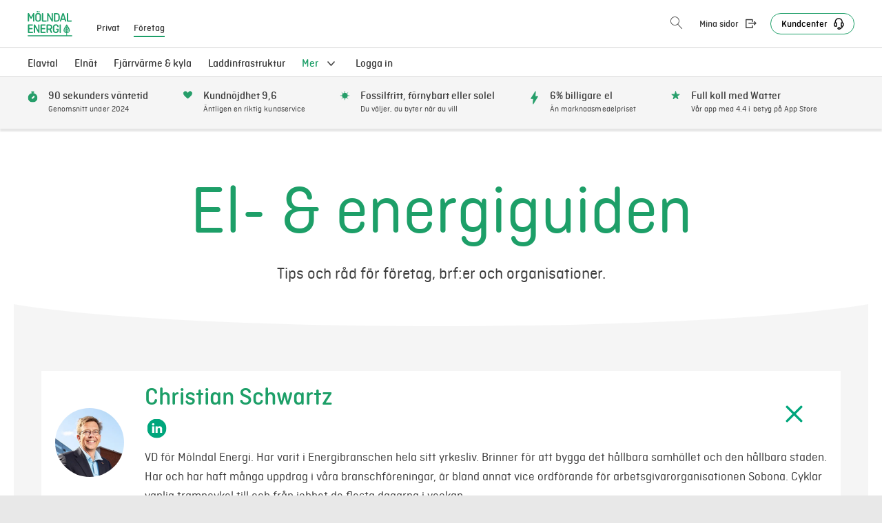

--- FILE ---
content_type: text/html; charset=UTF-8
request_url: https://www.molndalenergi.se/foretag/kunskap/author/christian-schwartz
body_size: 10674
content:
<!doctype html><!--[if lt IE 7]> <html class="no-js lt-ie9 lt-ie8 lt-ie7" lang="sv-se" > <![endif]--><!--[if IE 7]>    <html class="no-js lt-ie9 lt-ie8" lang="sv-se" >        <![endif]--><!--[if IE 8]>    <html class="no-js lt-ie9" lang="sv-se" >               <![endif]--><!--[if gt IE 8]><!--><html class="no-js" lang="sv-se"><!--<![endif]--><head>
    <meta charset="utf-8">
    <meta http-equiv="X-UA-Compatible" content="IE=edge,chrome=1">
    <meta name="author" content="Mölndal Energi">
    <meta name="description" content="VD för Mölndal Energi. Har varit i Energibranschen hela sitt yrkesliv. Brinner för att bygga det hållbara samhället och den hållbara staden. Har och har haft många uppdrag i våra branschföreningar, är bland annat vice ordförande för arbetsgivarorganisationen Sobona. Cyklar vanlig trampcykel till och från jobbet de flesta dagarna i veckan.">
    <meta name="generator" content="HubSpot">
    <title>El- &amp; energiguiden: Tips och råd för företag, brf:er och organisationer | Christian Schwartz</title>
    <link rel="shortcut icon" href="https://www.molndalenergi.se/hubfs/Assets/favicon/favicon.ico">
    
<meta name="viewport" content="width=device-width, initial-scale=1">

    
    <meta property="og:description" content="VD för Mölndal Energi. Har varit i Energibranschen hela sitt yrkesliv. Brinner för att bygga det hållbara samhället och den hållbara staden. Har och har haft många uppdrag i våra branschföreningar, är bland annat vice ordförande för arbetsgivarorganisationen Sobona. Cyklar vanlig trampcykel till och från jobbet de flesta dagarna i veckan.">
    <meta property="og:title" content="El- &amp; energiguiden: Tips och råd för företag, brf:er och organisationer | Christian Schwartz">
    <meta name="twitter:description" content="VD för Mölndal Energi. Har varit i Energibranschen hela sitt yrkesliv. Brinner för att bygga det hållbara samhället och den hållbara staden. Har och har haft många uppdrag i våra branschföreningar, är bland annat vice ordförande för arbetsgivarorganisationen Sobona. Cyklar vanlig trampcykel till och från jobbet de flesta dagarna i veckan.">
    <meta name="twitter:title" content="El- &amp; energiguiden: Tips och råd för företag, brf:er och organisationer | Christian Schwartz">

    

    

    <style>
a.cta_button{-moz-box-sizing:content-box !important;-webkit-box-sizing:content-box !important;box-sizing:content-box !important;vertical-align:middle}.hs-breadcrumb-menu{list-style-type:none;margin:0px 0px 0px 0px;padding:0px 0px 0px 0px}.hs-breadcrumb-menu-item{float:left;padding:10px 0px 10px 10px}.hs-breadcrumb-menu-divider:before{content:'›';padding-left:10px}.hs-featured-image-link{border:0}.hs-featured-image{float:right;margin:0 0 20px 20px;max-width:50%}@media (max-width: 568px){.hs-featured-image{float:none;margin:0;width:100%;max-width:100%}}.hs-screen-reader-text{clip:rect(1px, 1px, 1px, 1px);height:1px;overflow:hidden;position:absolute !important;width:1px}
</style>

<link rel="stylesheet" href="https://www.molndalenergi.se/hubfs/hub_generated/module_assets/1/9848782019/1762164488449/module_ME_Site_Search_Input.min.css">
<link rel="stylesheet" href="/hs/hsstatic/BlogSocialSharingSupport/static-1.258/bundles/project.css">

    


    
<!--  Added by GoogleTagManager integration -->
<script>
var _hsp = window._hsp = window._hsp || [];
window.dataLayer = window.dataLayer || [];
function gtag(){dataLayer.push(arguments);}

var useGoogleConsentModeV2 = true;
var waitForUpdateMillis = 1000;



var hsLoadGtm = function loadGtm() {
    if(window._hsGtmLoadOnce) {
      return;
    }

    if (useGoogleConsentModeV2) {

      gtag('set','developer_id.dZTQ1Zm',true);

      gtag('consent', 'default', {
      'ad_storage': 'denied',
      'analytics_storage': 'denied',
      'ad_user_data': 'denied',
      'ad_personalization': 'denied',
      'wait_for_update': waitForUpdateMillis
      });

      _hsp.push(['useGoogleConsentModeV2'])
    }

    (function(w,d,s,l,i){w[l]=w[l]||[];w[l].push({'gtm.start':
    new Date().getTime(),event:'gtm.js'});var f=d.getElementsByTagName(s)[0],
    j=d.createElement(s),dl=l!='dataLayer'?'&l='+l:'';j.async=true;j.src=
    'https://www.googletagmanager.com/gtm.js?id='+i+dl;f.parentNode.insertBefore(j,f);
    })(window,document,'script','dataLayer','GTM-T58QRMX');

    window._hsGtmLoadOnce = true;
};

_hsp.push(['addPrivacyConsentListener', function(consent){
  if(consent.allowed || (consent.categories && consent.categories.analytics)){
    hsLoadGtm();
  }
}]);

</script>

<!-- /Added by GoogleTagManager integration -->


<link rel="shortcut icon" href="https://www.molndalenergi.se/hubfs/Assets/favicon/favicon.ico">
<link rel="apple-touch-icon" sizes="180x180" href="https://www.molndalenergi.se/hubfs/Assets/favicon/apple-touch-icon.png">
<link rel="icon" type="image/png" sizes="32x32" href="https://www.molndalenergi.se/hubfs/Assets/favicon/favicon-32x32.png">
<link rel="icon" type="image/png" sizes="16x16" href="https://www.molndalenergi.se/hubfs/Assets/favicon/favicon-16x16.png">
<link rel="manifest" href="https://www.molndalenergi.se/hubfs/Assets/favicon/site.webmanifest"><meta http-equiv="X-UA-Compatible" content="IE=edge">
<meta name="mobile-web-app-capable" content="yes">
<meta name="facebook-domain-verification" content="lwdog7wtimnl2nl6wpx2l9zsdacx5s">
<meta name="google-site-verification" content="Ycnqum32PSDm60GV6znfUV_Dn2y2nZUkjChGM_oUkzs">




<script src="https://code.jquery.com/jquery-3.7.1.min.js" integrity="sha256-/JqT3SQfawRcv/BIHPThkBvs0OEvtFFmqPF/lYI/Cxo=" crossorigin="anonymous"></script>
	
        
        



	<link href="https://www.molndalenergi.se/hubfs/hub_generated/template_assets/1/55640772265/1765889916685/template_me-v2-style.min.css" rel="stylesheet">
	<link href="https://www.molndalenergi.se/hubfs/hub_generated/template_assets/1/188665145379/1765361016394/template_page-other-style.min.css" rel="stylesheet">
<!-- Request domain here: www.molndalenergi.se --><!-- SLUG:  - true - false-->


<!-- Cookie Information - cookie consent handling incl. Google Consent Mode v2 advanced-->

<!-- End Cookie Information --><!-- Facebook pixel for Nollan campaign page --><!-- End Facebook Pixel Code -->

<!-- END Facebook pixel for Nollan campaign page -->

<meta property="og:type" content="blog">
<meta name="twitter:card" content="summary">
<meta name="twitter:domain" content="www.molndalenergi.se">
<link rel="alternate" type="application/rss+xml" href="https://www.molndalenergi.se/foretag/kunskap/rss.xml">

<meta http-equiv="content-language" content="sv-se">
<link rel="stylesheet" href="//7052064.fs1.hubspotusercontent-na1.net/hubfs/7052064/hub_generated/template_assets/DEFAULT_ASSET/1768338571736/template_layout.min.css">



<meta name="twitter:image" content="https://www.molndalenergi.se/hubfs/Assets/img/default-preview.png">
    <meta property="og:image" content="https://www.molndalenergi.se/hubfs/Assets/img/default-preview.png"><link rel="canonical" href="https://www.molndalenergi.se/foretag/kunskap">

</head>
<body class="ContentView blog-page   hs-blog-id-24910442276 hs-blog-listing" style="">
<!--  Added by GoogleTagManager integration -->
<noscript><iframe src="https://www.googletagmanager.com/ns.html?id=GTM-T58QRMX" height="0" width="0" style="display:none;visibility:hidden"></iframe></noscript>

<!-- /Added by GoogleTagManager integration -->

    <div class="header-container-wrapper">
    <div class="header-container container-fluid">

<div class="row-fluid-wrapper row-depth-1 row-number-1 ">
<div class="row-fluid ">
<header class="clearfix">

<div class="span12 widget-span widget-type-custom_widget " style="" data-widget-type="custom_widget" data-x="0" data-w="12">
<div id="hs_cos_wrapper_module_1555579603954792" class="hs_cos_wrapper hs_cos_wrapper_widget hs_cos_wrapper_type_module" style="" data-hs-cos-general-type="widget" data-hs-cos-type="module"><!-- Google Tag Manager (noscript) -->
  <noscript><iframe src="https://www.googletagmanager.com/ns.html?id=GTM-T58QRMX" height="0" width="0" style="display:none;visibility:hidden"></iframe></noscript>
  <!-- End Google Tag Manager (noscript) -->






<!-- Active menu id: 83423668874 -->


<a href="#main-content" class="skip-to-main button contact" aria-label="Hoppa till huvudinnehåll">
  Hoppa till huvudinnehåll
</a>

<div class="TopNavWrapper">






















  <div id="StickyNav" class="bottomShadow-sticked shadow-dark">
    <div class="TopNav TopNav--simple TopNav--static">



        <div class="TopNav-inner">
          <div class="TopNav-primary">
            <div class="TopNav-upper">
              <div class="TopNav-left flex items-end">
                <a class="TopNav-logo" href="https://www.molndalenergi.se/privat">
                  <img src="https://www.molndalenergi.se/hubfs/Assets/img/logo-molndal-energi.svg" alt="Hem | Mölndal Energi" loading="lazy" width="65">
                </a>
                <div class="TopNav-topMenu">
                  <span id="hs_cos_wrapper_module_1555579603954792_privat_main_menu" class="hs_cos_wrapper hs_cos_wrapper_widget hs_cos_wrapper_type_menu" style="" data-hs-cos-general-type="widget" data-hs-cos-type="menu"><div id="hs_menu_wrapper_module_1555579603954792_privat_main_menu" class="hs-menu-wrapper active-branch no-flyouts hs-menu-flow-horizontal" role="navigation" data-sitemap-name="default" data-menu-id="83423668874" aria-label="Navigation Menu">
 <ul role="menu" class="active-branch">
  <li class="hs-menu-item hs-menu-depth-1 hs-item-has-children" role="none"><a href="https://www.molndalenergi.se/privat" aria-haspopup="true" aria-expanded="false" role="menuitem">Privat</a>
   <ul role="menu" class="hs-menu-children-wrapper">
    <li class="hs-menu-item hs-menu-depth-2" role="none"><a href="https://www.molndalenergi.se/bli-kund" role="menuitem">Bli kund</a></li>
    <li class="hs-menu-item hs-menu-depth-2" role="none"><a href="https://www.molndalenergi.se/flytta" role="menuitem">Flytta</a></li>
    <li class="hs-menu-item hs-menu-depth-2" role="none"><a href="https://www.molndalenergi.se/fornya-elavtal" role="menuitem">Förnya</a></li>
    <li class="hs-menu-item hs-menu-depth-2" role="none"><a href="https://www.molndalenergi.se/se-avbrott" role="menuitem">Se avbrott</a></li>
    <li class="hs-menu-item hs-menu-depth-2" role="none"><a href="https://www.molndalenergi.se/bonus" role="menuitem">Få bonus</a></li>
    <li class="hs-menu-item hs-menu-depth-2 hs-item-has-children" role="none"><a href="https://www.molndalenergi.se/privat/elnat" role="menuitem"><span data-disabled-submenu="true">Elnät</span></a>
     <ul role="menu" class="hs-menu-children-wrapper">
      <li class="hs-menu-item hs-menu-depth-3" role="none"><a href="https://www.molndalenergi.se/privat/elnat/ny-elanslutning" role="menuitem">Ny elanslutning</a></li>
      <li class="hs-menu-item hs-menu-depth-3" role="none"><a href="https://www.molndalenergi.se/privat/elnat/andrad-anslutning" role="menuitem">Ändrad anslutning</a></li>
      <li class="hs-menu-item hs-menu-depth-3" role="none"><a href="https://www.molndalenergi.se/privat/elnat/tillfallig-anslutning" role="menuitem">Tillfällig anslutning</a></li>
      <li class="hs-menu-item hs-menu-depth-3" role="none"><a href="https://www.molndalenergi.se/privat/elnat/anslutning-egen-produktion" role="menuitem">Egen elproduktion</a></li>
      <li class="hs-menu-item hs-menu-depth-3" role="none"><a href="https://www.molndalenergi.se/privat/elnat/avgifter-ersattningar" role="menuitem">Avgifter &amp; ersättningar</a></li>
      <li class="hs-menu-item hs-menu-depth-3" role="none"><a href="https://www.molndalenergi.se/skadeanmalan-elnat" role="menuitem">Skadeanmälan</a></li>
      <li class="hs-menu-item hs-menu-depth-3 hs-item-has-children" role="none"><a href="https://www.molndalenergi.se/privat/elnat/installator" role="menuitem">För installatörer</a>
       <ul role="menu" class="hs-menu-children-wrapper">
        <li class="hs-menu-item hs-menu-depth-4" role="none"><a href="https://www.molndalenergi.se/privat/elnat/installator/foranmalan-ny-konsumtionsanlaggning" role="menuitem">Föranmälan ny elanslutning</a></li>
        <li class="hs-menu-item hs-menu-depth-4" role="none"><a href="https://www.molndalenergi.se/privat/elnat/installator/foranmalan-andring-i-befintlig-konsumtionsanlaggning" role="menuitem">Föranmälan ändrad anslutning</a></li>
        <li class="hs-menu-item hs-menu-depth-4" role="none"><a href="https://www.molndalenergi.se/privat/elnat/installator/foranmalan-tillfallig-anslutning-byggstrom" role="menuitem">Föranmälan tillfällig anslutning</a></li>
        <li class="hs-menu-item hs-menu-depth-4" role="none"><a href="https://www.molndalenergi.se/privat/elnat/installator/foranmalan-produktionsanslutning" role="menuitem">Föranmälan elproduktion</a></li>
        <li class="hs-menu-item hs-menu-depth-4" role="none"><a href="https://www.molndalenergi.se/privat/elnat/installator/fardiganmalan" role="menuitem">Färdiganmälan</a></li>
        <li class="hs-menu-item hs-menu-depth-4" role="none"><a href="https://www.molndalenergi.se/privat/elnat/installationsanvisningar" role="menuitem">Installationsanvisningar</a></li>
       </ul></li>
     </ul></li>
    <li class="hs-menu-item hs-menu-depth-2 hs-item-has-children" role="none"><a href="javascript:;" role="menuitem"><span class="icon-more">Mer</span></a>
     <ul role="menu" class="hs-menu-children-wrapper">
      <li class="hs-menu-item hs-menu-depth-3 hs-item-has-children" role="none"><a href="https://www.molndalenergi.se/kunskap/oversikt" role="menuitem"><i class="font-icon-nyheter"></i> Kunskapsbanken</a>
       <ul role="menu" class="hs-menu-children-wrapper">
        <li class="hs-menu-item hs-menu-depth-4" role="none"><a href="https://www.molndalenergi.se/kunskap" role="menuitem"><i class="font-icon-nyheter"></i> Bloggartiklar</a></li>
        <li class="hs-menu-item hs-menu-depth-4" role="none"><a href="https://www.molndalenergi.se/kunskap/solceller" role="menuitem">Solceller</a></li>
        <li class="hs-menu-item hs-menu-depth-4" role="none"><a href="https://www.molndalenergi.se/kunskap/jamforelavtal" role="menuitem">Jämför elavtal</a></li>
        <li class="hs-menu-item hs-menu-depth-4" role="none"><a href="https://www.molndalenergi.se/kunskap/ladda-elbilhttps://www.molndalenergi.se/privat/erbjudanden/ladda-bilen?teckna_avtal_kampanj=MOLNDAL5" role="menuitem">Ladda elbilen</a></li>
        <li class="hs-menu-item hs-menu-depth-4" role="none"><a href="https://www.molndalenergi.se/kunskap/sanka-elkostnaden" role="menuitem">Sänk elkostnaden</a></li>
        <li class="hs-menu-item hs-menu-depth-4" role="none"><a href="https://www.molndalenergi.se/kunskap/elforbrukning" role="menuitem">Spara el</a></li>
       </ul></li>
      <li class="hs-menu-item hs-menu-depth-3" role="none"><a href="https://www.molndalenergi.se/privat/erbjudanden/elavtal" role="menuitem"><i class="font-icon-electricity-trade"></i> Elavtal</a></li>
      <li class="hs-menu-item hs-menu-depth-3 hs-item-has-children" role="none"><a href="https://www.molndalenergi.se/privat/erbjudanden/fjarrvarme" role="menuitem"><i class="font-icon-heating"></i> Fjärrvärme</a>
       <ul role="menu" class="hs-menu-children-wrapper">
        <li class="hs-menu-item hs-menu-depth-4" role="none"><a href="https://www.molndalenergi.se/privat/erbjudanden/fjarrvarme/bestall-fjarrvarmecentral" role="menuitem">Beställ fjärrvärmecentral</a></li>
        <li class="hs-menu-item hs-menu-depth-4" role="none"><a href="https://www.molndalenergi.se/privat/erbjudanden/fjarrvarme/kan-jag-skaffa-fjarrvarme-privat" role="menuitem">Kan jag skaffa fjärrvärme?</a></li>
        <li class="hs-menu-item hs-menu-depth-4" role="none"><a href="https://www.molndalenergi.se/privat/erbjudanden/fjarrvarme/sa-bestams-ditt-fjarrvarmepris" role="menuitem">Så bestäms ditt fjärrvärmepris</a></li>
        <li class="hs-menu-item hs-menu-depth-4" role="none"><a href="https://www.molndalenergi.se/privat/erbjudanden/fjarrvarme/trygghetsavtal" role="menuitem">Trygghetsavtal</a></li>
        <li class="hs-menu-item hs-menu-depth-4" role="none"><a href="https://www.molndalenergi.se/privat/erbjudanden/fjarrvarme/om-nagot-skulle-krangla" role="menuitem">Om något skulle krångla</a></li>
        <li class="hs-menu-item hs-menu-depth-4" role="none"><a href="https://www.molndalenergi.se/privat/kundcenter/dokument-blanketter/fjarrvarme" role="menuitem">Dokument &amp; blanketter</a></li>
       </ul></li>
      <li class="hs-menu-item hs-menu-depth-3" role="none"><a href="https://www.molndalenergi.se/erbjudande/flexme" role="menuitem"><i class="font-icon-infrastructure"></i> FlexME </a></li>
      <li class="hs-menu-item hs-menu-depth-3" role="none"><a href="https://www.molndalenergi.se/sv/fragor-och-svar" role="menuitem"><i class="font-icon-question-mark"></i> Frågor &amp; svar</a></li>
      <li class="hs-menu-item hs-menu-depth-3" role="none"><a href="https://www.molndalenergi.se/saga-upp-elavtal-for-dig-som-vill-avsluta-elavtal-hos-molndal-energi" role="menuitem"><i class="font-icon-sign-off-icon"></i> Säga upp</a></li>
     </ul></li>
    <li class="hs-menu-item hs-menu-depth-2" role="none"><a href="https://www.molndalenergi.se/logga-in" role="menuitem">Logga in</a></li>
    <li class="hs-menu-item hs-menu-depth-2 hs-item-has-children" role="none"><a href="https://www.molndalenergi.se/privat/kundcenter/start" role="menuitem"><span class="hide">Kundcenter</span></a>
     <ul role="menu" class="hs-menu-children-wrapper">
      <li class="hs-menu-item hs-menu-depth-3 hs-item-has-children" role="none"><a href="https://www.molndalenergi.se/privat/kundcenter/start" role="menuitem">Start <i class="font-icon-chat"></i></a>
       <ul role="menu" class="hs-menu-children-wrapper">
        <li class="hs-menu-item hs-menu-depth-4 hs-item-has-children" role="none"><a href="https://www.molndalenergi.se/privat/kundcenter/kontakt" role="menuitem">Kontakta oss</a>
         <ul role="menu" class="hs-menu-children-wrapper">
          <li class="hs-menu-item hs-menu-depth-5" role="none"><a href="https://www.molndalenergi.se/privat/kundcenter/kontakt/flytt" role="menuitem">Flytt</a></li>
          <li class="hs-menu-item hs-menu-depth-5" role="none"><a href="https://www.molndalenergi.se/privat/kundcenter/kontakt/avtal" role="menuitem">Avtal</a></li>
          <li class="hs-menu-item hs-menu-depth-5" role="none"><a href="https://www.molndalenergi.se/privat/kundcenter/kontakt/faktura" role="menuitem">Faktura</a></li>
          <li class="hs-menu-item hs-menu-depth-5" role="none"><a href="https://www.molndalenergi.se/privat/kundcenter/kontakt/solceller" role="menuitem">Solceller</a></li>
          <li class="hs-menu-item hs-menu-depth-5" role="none"><a href="https://www.molndalenergi.se/privat/kundcenter/kontakt/fjärrvärme" role="menuitem">Fjärrvärme</a></li>
          <li class="hs-menu-item hs-menu-depth-5" role="none"><a href="https://www.molndalenergi.se/privat/kundcenter/kontakt/ovriga-fragor" role="menuitem">Övrigt</a></li>
         </ul></li>
       </ul></li>
      <li class="hs-menu-item hs-menu-depth-3" role="none"><a href="https://www.molndalenergi.se/se-avbrott" role="menuitem">Driftinformation <i class="font-icon-electricity"></i></a></li>
      <li class="hs-menu-item hs-menu-depth-3" role="none"><a href="https://www.molndalenergi.se/avtal-och-villkor" role="menuitem">Avtalsvillkor</a></li>
      <li class="hs-menu-item hs-menu-depth-3 hs-item-has-children" role="none"><a href="javascript:;" role="menuitem">Ring oss! <i class="font-icon-smartphone"></i></a>
       <ul role="menu" class="hs-menu-children-wrapper">
        <li class="hs-menu-item hs-menu-depth-4" role="none"><a href="tel:031866500" role="menuitem"><h5>Växel</h5> 031- 86 65 00</a></li>
        <li class="hs-menu-item hs-menu-depth-4" role="none"><a href="tel:031866540" role="menuitem"><h5>Kundcenter</h5> 031- 86 65 40</a></li>
       </ul></li>
     </ul></li>
    <li class="hs-menu-item hs-menu-depth-2 hs-item-has-children" role="none"><a href="javascript:;" role="menuitem"><span class="hide">Mölndal Energi</span></a>
     <ul role="menu" class="hs-menu-children-wrapper">
      <li class="hs-menu-item hs-menu-depth-3 hs-item-has-children" role="none"><a href="https://www.molndalenergi.se/om-molndal-energi" role="menuitem">Om Mölndal Energi</a>
       <ul role="menu" class="hs-menu-children-wrapper">
        <li class="hs-menu-item hs-menu-depth-4" role="none"><a href="https://www.molndalenergi.se/om-molndal-energi/foretagsfakta-om-molndal-energi" role="menuitem">Företagsfakta</a></li>
        <li class="hs-menu-item hs-menu-depth-4" role="none"><a href="https://www.molndalenergi.se/om-molndal-energi/organisation" role="menuitem">Organisation, ledning och styrelse</a></li>
        <li class="hs-menu-item hs-menu-depth-4" role="none"><a href="https://www.molndalenergi.se/om-molndal-energi/policydokument" role="menuitem">Policydokument</a></li>
        <li class="hs-menu-item hs-menu-depth-4" role="none"><a href="https://www.molndalenergi.se/om-molndal-energi/hallbarhet" role="menuitem">Hållbarhetsredovisning</a></li>
        <li class="hs-menu-item hs-menu-depth-4" role="none"><a href="https://www.molndalenergi.se/om-molndal-energi/arsredovisning" role="menuitem">Årsredovisning</a></li>
       </ul></li>
      <li class="hs-menu-item hs-menu-depth-3" role="none"><a href="https://www.molndalenergi.se/upphandlingar" role="menuitem">Upphandlingar</a></li>
      <li class="hs-menu-item hs-menu-depth-3" role="none"><a href="https://www.molndalenergi.se/gdpr" role="menuitem">GDPR</a></li>
      <li class="hs-menu-item hs-menu-depth-3" role="none"><a href="https://www.molndalenergi.se/cookies" role="menuitem">Cookies</a></li>
     </ul></li>
    <li class="hs-menu-item hs-menu-depth-2 hs-item-has-children" role="none"><a href="javascript:;" role="menuitem"><span class="hide">Varför Mölndal Energi?</span></a>
     <ul role="menu" class="hs-menu-children-wrapper">
      <li class="hs-menu-item hs-menu-depth-3 hs-item-has-children" role="none"><a href="https://www.molndalenergi.se/privat/miljo-och-hallbarhet" role="menuitem">Miljö och hållbarhet</a>
       <ul role="menu" class="hs-menu-children-wrapper">
        <li class="hs-menu-item hs-menu-depth-4" role="none"><a href="https://www.molndalenergi.se/privat/miljo-och-hallbarhet/elens-ursprung" role="menuitem">Elens ursprung</a></li>
        <li class="hs-menu-item hs-menu-depth-4" role="none"><a href="https://www.molndalenergi.se/privat/miljo-och-hallbarhet/fjarrvarme-och-miljopaverkan" role="menuitem">Fjärrvärme och miljö</a></li>
        <li class="hs-menu-item hs-menu-depth-4" role="none"><a href="https://www.molndalenergi.se/privat/miljo-och-hallbarhet/fjarrkyla-och-miljopaverkan" role="menuitem">Fjärrkyla och miljö</a></li>
       </ul></li>
      <li class="hs-menu-item hs-menu-depth-3" role="none"><a href="https://www.molndalenergi.se/upphandlingar" role="menuitem">Upphandlingar</a></li>
      <li class="hs-menu-item hs-menu-depth-3" role="none"><a href="https://www.molndalenergi.se/gdpr" role="menuitem">Integritetspolicy </a></li>
      <li class="hs-menu-item hs-menu-depth-3" role="none"><a href="https://www.molndalenergi.se/cookies" role="menuitem">Cookies</a></li>
     </ul></li>
    <li class="hs-menu-item hs-menu-depth-2 hs-item-has-children" role="none"><a href="javascript:;" role="menuitem"><span class="hide">Annat</span></a>
     <ul role="menu" class="hs-menu-children-wrapper">
      <li class="hs-menu-item hs-menu-depth-3" role="none"><a href="https://www.molndalenergi.se/badtemperatur" role="menuitem">Vattentemperatur</a></li>
     </ul></li>
   </ul></li>
  <li class="hs-menu-item hs-menu-depth-1 hs-item-has-children active-branch" role="none"><a href="https://www.molndalenergi.se/foretag" aria-haspopup="true" aria-expanded="false" role="menuitem">Företag</a>
   <ul role="menu" class="hs-menu-children-wrapper active-branch">
    <li class="hs-menu-item hs-menu-depth-2" role="none"><a href="https://www.molndalenergi.se/foretag/elavtal" role="menuitem">Elavtal</a></li>
    <li class="hs-menu-item hs-menu-depth-2 hs-item-has-children" role="none"><a href="https://www.molndalenergi.se/foretag/elnat" role="menuitem"><span data-disabled-submenu="true">Elnät</span></a>
     <ul role="menu" class="hs-menu-children-wrapper">
      <li class="hs-menu-item hs-menu-depth-3" role="none"><a href="https://www.molndalenergi.se/foretag/elnat/ny-elanslutning" role="menuitem">Ny anslutning</a></li>
      <li class="hs-menu-item hs-menu-depth-3" role="none"><a href="https://www.molndalenergi.se/foretag/elnat/andrad-anslutning" role="menuitem">Ändrad anslutning</a></li>
      <li class="hs-menu-item hs-menu-depth-3" role="none"><a href="https://www.molndalenergi.se/foretag/elnat/tillfallig-anslutning" role="menuitem">Tillfällig anslutning</a></li>
      <li class="hs-menu-item hs-menu-depth-3" role="none"><a href="https://www.molndalenergi.se/foretag/elnat/anslutning-egen-produktion" role="menuitem">Egen elproduktion</a></li>
      <li class="hs-menu-item hs-menu-depth-3 hs-item-has-children" role="none"><a href="https://www.molndalenergi.se/foretag/elnat/avgifter-ersattningar" role="menuitem">Avgifter &amp; ersättningar</a>
       <ul role="menu" class="hs-menu-children-wrapper">
        <li class="hs-menu-item hs-menu-depth-4" role="none"><a href="https://www.molndalenergi.se/foretag/elnat/avgifter-ersattningar-sakringskund-lagspanning" role="menuitem">Säkringskund</a></li>
        <li class="hs-menu-item hs-menu-depth-4" role="none"><a href="https://www.molndalenergi.se/foretag/elnat/avgifter-ersattningar-effektkund-lagspanning" role="menuitem">Lågspänningskund</a></li>
        <li class="hs-menu-item hs-menu-depth-4" role="none"><a href="https://www.molndalenergi.se/foretag/elnat/avgifter-ersattningar-effektkund-hogspanning" role="menuitem">Högspänningskund</a></li>
       </ul></li>
      <li class="hs-menu-item hs-menu-depth-3 hs-item-has-children" role="none"><a href="https://www.molndalenergi.se/foretag/elnat/installator" role="menuitem">För installatörer</a>
       <ul role="menu" class="hs-menu-children-wrapper">
        <li class="hs-menu-item hs-menu-depth-4" role="none"><a href="https://www.molndalenergi.se/foretag/elnat/installator/foranmalan-ny-konsumtionsanlaggning" role="menuitem">Föranmälan ny elanslutning</a></li>
        <li class="hs-menu-item hs-menu-depth-4" role="none"><a href="https://www.molndalenergi.se/foretag/elnat/installator/foranmalan-andring-i-befintlig-konsumtionsanlaggning" role="menuitem">Föranmälan ändrad anslutning</a></li>
        <li class="hs-menu-item hs-menu-depth-4" role="none"><a href="https://www.molndalenergi.se/foretag/elnat/installator/foranmalan-tillfallig-anslutning-byggstrom" role="menuitem">Föranmälan tillfällig anslutning</a></li>
        <li class="hs-menu-item hs-menu-depth-4" role="none"><a href="https://www.molndalenergi.se/foretag/elnat/installator/foranmalan-produktionsanslutning" role="menuitem">Föranmälan elproduktion</a></li>
        <li class="hs-menu-item hs-menu-depth-4" role="none"><a href="https://www.molndalenergi.se/foretag/elnat/installator/fardiganmalan" role="menuitem">Färdiganmälan</a></li>
        <li class="hs-menu-item hs-menu-depth-4" role="none"><a href="https://www.molndalenergi.se/foretag/elnat/installationsanvisningar" role="menuitem">Installationsanvisningar</a></li>
        <li class="hs-menu-item hs-menu-depth-4" role="none"><a href="https://www.molndalenergi.se/foretag/elnat/installator/inpassering" role="menuitem">Inpassering</a></li>
       </ul></li>
     </ul></li>
    <li class="hs-menu-item hs-menu-depth-2 hs-item-has-children" role="none"><a href="https://www.molndalenergi.se/foretag/erbjudanden/fjarrvarme-fjarrkyla" role="menuitem"><span data-disabled-submenu="true">Fjärrvärme &amp; kyla</span></a>
     <ul role="menu" class="hs-menu-children-wrapper">
      <li class="hs-menu-item hs-menu-depth-3" role="none"><a href="https://www.molndalenergi.se/foretag/erbjudanden/fjarrvarme-fjarrkyla/rakna-ut-ditt-fjarrvarmepris-fjarrvarme-fjarrkyla-foretag" role="menuitem">Prismodell</a></li>
      <li class="hs-menu-item hs-menu-depth-3" role="none"><a href="https://www.molndalenergi.se/foretag/erbjudanden/fjarrvarme/sa-fungerar-det" role="menuitem">Så fungerar det</a></li>
      <li class="hs-menu-item hs-menu-depth-3" role="none"><a href="https://www.molndalenergi.se/foretag/erbjudanden/fjarrvarme-fjarrkyla/sa-kan-du-fa-fjarrvarme-fjarrvarme-fjarrkyla-foretag" role="menuitem">Så kan du få fjärrvärme</a></li>
      <li class="hs-menu-item hs-menu-depth-3" role="none"><a href="https://www.molndalenergi.se/foretag/erbjudanden/fjarrvarme-fjarrkyla/ledningsanvisningar-och-ledningskartor" role="menuitem">Anvisningar &amp; ledningskartor</a></li>
      <li class="hs-menu-item hs-menu-depth-3" role="none"><a href="https://www.molndalenergi.se/foretag/erbjudanden/fjarrvarme-fjarrkyla/felsokning-och-instruktioner" role="menuitem">Instruktioner &amp; felsökning</a></li>
      <li class="hs-menu-item hs-menu-depth-3" role="none"><a href="https://www.molndalenergi.se/foretag/erbjudanden/fjarrvarme-fjarrkyla/tjanster" role="menuitem">Tjänster</a></li>
     </ul></li>
    <li class="hs-menu-item hs-menu-depth-2 hs-item-has-children" role="none"><a href="https://www.molndalenergi.se/foretag/erbjudanden/laddinfrastruktur" role="menuitem"><span data-disabled-submenu="true">Laddinfrastruktur</span></a>
     <ul role="menu" class="hs-menu-children-wrapper">
      <li class="hs-menu-item hs-menu-depth-3" role="none"><a href="https://www.molndalenergi.se/foretag/erbjudanden/laddinfrastruktur/betal-och-laddtjanst" role="menuitem">Betal- och laddtjänst</a></li>
      <li class="hs-menu-item hs-menu-depth-3" role="none"><a href="https://www.molndalenergi.se/foretag/erbjudanden/laddinfrastruktur/uppkoppling" role="menuitem">Uppkoppling</a></li>
      <li class="hs-menu-item hs-menu-depth-3" role="none"><a href="https://www.molndalenergi.se/foretag/erbjudanden/laddinfrastruktur/installation" role="menuitem">Installation</a></li>
      <li class="hs-menu-item hs-menu-depth-3" role="none"><a href="https://www.molndalenergi.se/foretag/erbjudanden/laddinfrastruktur/service-och-support" role="menuitem">Service och support</a></li>
     </ul></li>
    <li class="hs-menu-item hs-menu-depth-2 hs-item-has-children active-branch" role="none"><a href="javascript:;" role="menuitem"><span class="icon-more">Mer</span></a>
     <ul role="menu" class="hs-menu-children-wrapper active-branch">
      <li class="hs-menu-item hs-menu-depth-3" role="none"><a href="https://www.molndalenergi.se/sv/foretag/erbjudanden/tjanster/" role="menuitem">
        <div class="non-icomoon-icon energy-service-icon"></div>Energitjänster</a></li>
      <li class="hs-menu-item hs-menu-depth-3" role="none"><a href="https://www.molndalenergi.se/nyheter" role="menuitem"><i class="font-icon-molndal-energi-nyheter-1"></i> Nyheter</a></li>
      <li class="hs-menu-item hs-menu-depth-3" role="none"><a href="https://www.molndalenergi.se/marknadskommentarer" role="menuitem"><i class="font-icon-ikon-aktuellt"></i> Marknadskommentarer</a></li>
      <li class="hs-menu-item hs-menu-depth-3 hs-item-has-children active-branch" role="none"><a href="https://www.molndalenergi.se/foretag/kunskap/oversikt" role="menuitem"><i class="font-icon-nyheter"></i> Kunskapsbanken</a>
       <ul role="menu" class="hs-menu-children-wrapper active-branch">
        <li class="hs-menu-item hs-menu-depth-4 active active-branch" role="none"><a href="https://www.molndalenergi.se/foretag/kunskap" role="menuitem"><i class="font-icon-nyheter"></i> Bloggartiklar</a></li>
        <li class="hs-menu-item hs-menu-depth-4" role="none"><a href="https://www.molndalenergi.se/foretag/kunskap/solceller-foretag-och-brf" role="menuitem"><i class="font-icon-sun"></i> Solenergi</a></li>
       </ul></li>
      <li class="hs-menu-item hs-menu-depth-3" role="none"><a href="https://www.molndalenergi.se/foretag/anmala-avbrott" role="menuitem"><i class="font-icon-molndal-energi-avbrott-1"></i> Se avbrott</a></li>
      <li class="hs-menu-item hs-menu-depth-3" role="none"><a href="https://www.molndalenergi.se/fragor-och-svar" role="menuitem" target="_blank" rel="noopener"><i class="font-icon-question-mark"></i> Frågor &amp; svar</a></li>
      <li class="hs-menu-item hs-menu-depth-3" role="none"><a href="https://www.molndalenergi.se/foretag/lokala-naringslivet/lokalansvar" role="menuitem"><i class="font-icon-vi-tar-lokalansvar"></i> Nära och tryggt</a></li>
     </ul></li>
    <li class="hs-menu-item hs-menu-depth-2" role="none"><a href="https://www.molndalenergi.se/foretag/logga-in" role="menuitem">Logga in</a></li>
    <li class="hs-menu-item hs-menu-depth-2 hs-item-has-children" role="none"><a href="https://www.molndalenergi.se/foretag/kundcenter/start" role="menuitem"><span class="hide">Kundcenter</span></a>
     <ul role="menu" class="hs-menu-children-wrapper">
      <li class="hs-menu-item hs-menu-depth-3 hs-item-has-children" role="none"><a href="https://www.molndalenergi.se/foretag/kundcenter/start" role="menuitem">Start <i class="font-icon-chat"></i></a>
       <ul role="menu" class="hs-menu-children-wrapper">
        <li class="hs-menu-item hs-menu-depth-4 hs-item-has-children" role="none"><a href="https://www.molndalenergi.se/foretag/kundcenter/kontakt" role="menuitem">Kontakta oss</a>
         <ul role="menu" class="hs-menu-children-wrapper">
          <li class="hs-menu-item hs-menu-depth-5" role="none"><a href="https://www.molndalenergi.se/foretag/kundcenter/kontakt/avtal" role="menuitem">Avtal</a></li>
          <li class="hs-menu-item hs-menu-depth-5" role="none"><a href="https://www.molndalenergi.se/foretag/kundcenter/kontakt/faktura" role="menuitem">Faktura</a></li>
          <li class="hs-menu-item hs-menu-depth-5" role="none"><a href="https://www.molndalenergi.se/foretag/kundcenter/kontakt/solceller" role="menuitem">Solceller</a></li>
          <li class="hs-menu-item hs-menu-depth-5" role="none"><a href="https://www.molndalenergi.se/foretag/kundcenter/kontakt/fjarrvarme" role="menuitem">Fjärrvärme</a></li>
          <li class="hs-menu-item hs-menu-depth-5" role="none"><a href="https://www.molndalenergi.se/foretag/kundcenter/kontakt/ovriga-fragor" role="menuitem">Övrigt</a></li>
         </ul></li>
       </ul></li>
      <li class="hs-menu-item hs-menu-depth-3" role="none"><a href="https://www.molndalenergi.se/foretag/anmala-avbrott" role="menuitem">Driftinformation <i class="font-icon-electricity"></i></a></li>
      <li class="hs-menu-item hs-menu-depth-3" role="none"><a href="https://www.molndalenergi.se/foretag/avtal-och-villkor" role="menuitem">Avtalsvillkor</a></li>
      <li class="hs-menu-item hs-menu-depth-3 hs-item-has-children" role="none"><a href="javascript:;" role="menuitem">Ring oss! <i class="font-icon-smartphone"></i></a>
       <ul role="menu" class="hs-menu-children-wrapper">
        <li class="hs-menu-item hs-menu-depth-4" role="none"><a href="tel:031866500" role="menuitem"><h5>Växel</h5> 031- 86 65 00</a></li>
        <li class="hs-menu-item hs-menu-depth-4" role="none"><a href="tel:031866540" role="menuitem"><h5>Kundcenter</h5> 031- 86 65 40</a></li>
       </ul></li>
     </ul></li>
   </ul></li>
 </ul>
</div></span>
                </div>
              </div>

              <div class="TopNav-action">
                <a href="javascript:" class="search-toggle" data-nav-target="search" aria-label="Öppna sökning">
                  <i class="font-icon-search-grey" aria-hidden="true"></i>
                  <i class="font-icon-plus" aria-hidden="true"></i>
                </a>
                <a class="my-pages-privat" href="https://minasidor2.molndalenergi.se" target="_blank" rel="noopener">
                  Mina sidor
                </a><a class="small contact-secondary-ghost button" href="https://www.molndalenergi.se/privat/kundcenter/start">
                  <span>Kundcenter</span>
                </a>
                <button class="TopNav-toggle vanilla">
                <span class="TopNav-burger">
                  <span></span>
                  <span></span>
                  <span></span>
                </span>
                </button>
              </div>
            </div>
            <div class="TopNav-divider"></div>
            <nav class="TopNav-menu" aria-label="Huvudmeny">
              <div class="Nav-primary">
                <div class="TopNav-searchInput"><div id="hs_cos_wrapper_module_1559134807059127" class="hs_cos_wrapper hs_cos_wrapper_widget hs_cos_wrapper_type_module" style="" data-hs-cos-general-type="widget" data-hs-cos-type="module">

<div class="hs-search-field Container:content"> 
    <div class="hs-search-field__bar"> 
      <form action="/hs-search-results">
        
        <input type="search" class="hs-search-field__input" name="term" autocomplete="off" aria-label="Sök..." placeholder="Sök...">
        <input type="submit" value="Sök">
          <!-- <input type="hidden" name="type" value="LANDING_PAGE"> -->
        
      </form>
    </div>
    <ul class="hs-search-field__suggestions"></ul>
</div></div></div>

                
                  <span id="hs_cos_wrapper_module_1555579603954792_main_menu" class="hs_cos_wrapper hs_cos_wrapper_widget hs_cos_wrapper_type_menu" style="" data-hs-cos-general-type="widget" data-hs-cos-type="menu"><div id="hs_menu_wrapper_module_1555579603954792_main_menu" class="hs-menu-wrapper active-branch no-flyouts hs-menu-flow-horizontal" role="navigation" data-sitemap-name="default" data-menu-id="83423668874" aria-label="Navigation Menu">
 <ul role="menu" class="active-branch">
  <li class="hs-menu-item hs-menu-depth-1" role="none"><a href="https://www.molndalenergi.se/foretag/elavtal" role="menuitem">Elavtal</a></li>
  <li class="hs-menu-item hs-menu-depth-1 hs-item-has-children" role="none"><a href="https://www.molndalenergi.se/foretag/elnat" aria-haspopup="true" aria-expanded="false" role="menuitem"><span data-disabled-submenu="true">Elnät</span></a>
   <ul role="menu" class="hs-menu-children-wrapper">
    <li class="hs-menu-item hs-menu-depth-2" role="none"><a href="https://www.molndalenergi.se/foretag/elnat/ny-elanslutning" role="menuitem">Ny anslutning</a></li>
    <li class="hs-menu-item hs-menu-depth-2" role="none"><a href="https://www.molndalenergi.se/foretag/elnat/andrad-anslutning" role="menuitem">Ändrad anslutning</a></li>
    <li class="hs-menu-item hs-menu-depth-2" role="none"><a href="https://www.molndalenergi.se/foretag/elnat/tillfallig-anslutning" role="menuitem">Tillfällig anslutning</a></li>
    <li class="hs-menu-item hs-menu-depth-2" role="none"><a href="https://www.molndalenergi.se/foretag/elnat/anslutning-egen-produktion" role="menuitem">Egen elproduktion</a></li>
    <li class="hs-menu-item hs-menu-depth-2 hs-item-has-children" role="none"><a href="https://www.molndalenergi.se/foretag/elnat/avgifter-ersattningar" role="menuitem">Avgifter &amp; ersättningar</a>
     <ul role="menu" class="hs-menu-children-wrapper">
      <li class="hs-menu-item hs-menu-depth-3" role="none"><a href="https://www.molndalenergi.se/foretag/elnat/avgifter-ersattningar-sakringskund-lagspanning" role="menuitem">Säkringskund</a></li>
      <li class="hs-menu-item hs-menu-depth-3" role="none"><a href="https://www.molndalenergi.se/foretag/elnat/avgifter-ersattningar-effektkund-lagspanning" role="menuitem">Lågspänningskund</a></li>
      <li class="hs-menu-item hs-menu-depth-3" role="none"><a href="https://www.molndalenergi.se/foretag/elnat/avgifter-ersattningar-effektkund-hogspanning" role="menuitem">Högspänningskund</a></li>
     </ul></li>
    <li class="hs-menu-item hs-menu-depth-2 hs-item-has-children" role="none"><a href="https://www.molndalenergi.se/foretag/elnat/installator" role="menuitem">För installatörer</a>
     <ul role="menu" class="hs-menu-children-wrapper">
      <li class="hs-menu-item hs-menu-depth-3" role="none"><a href="https://www.molndalenergi.se/foretag/elnat/installator/foranmalan-ny-konsumtionsanlaggning" role="menuitem">Föranmälan ny elanslutning</a></li>
      <li class="hs-menu-item hs-menu-depth-3" role="none"><a href="https://www.molndalenergi.se/foretag/elnat/installator/foranmalan-andring-i-befintlig-konsumtionsanlaggning" role="menuitem">Föranmälan ändrad anslutning</a></li>
      <li class="hs-menu-item hs-menu-depth-3" role="none"><a href="https://www.molndalenergi.se/foretag/elnat/installator/foranmalan-tillfallig-anslutning-byggstrom" role="menuitem">Föranmälan tillfällig anslutning</a></li>
      <li class="hs-menu-item hs-menu-depth-3" role="none"><a href="https://www.molndalenergi.se/foretag/elnat/installator/foranmalan-produktionsanslutning" role="menuitem">Föranmälan elproduktion</a></li>
      <li class="hs-menu-item hs-menu-depth-3" role="none"><a href="https://www.molndalenergi.se/foretag/elnat/installator/fardiganmalan" role="menuitem">Färdiganmälan</a></li>
      <li class="hs-menu-item hs-menu-depth-3" role="none"><a href="https://www.molndalenergi.se/foretag/elnat/installationsanvisningar" role="menuitem">Installationsanvisningar</a></li>
      <li class="hs-menu-item hs-menu-depth-3" role="none"><a href="https://www.molndalenergi.se/foretag/elnat/installator/inpassering" role="menuitem">Inpassering</a></li>
     </ul></li>
   </ul></li>
  <li class="hs-menu-item hs-menu-depth-1 hs-item-has-children" role="none"><a href="https://www.molndalenergi.se/foretag/erbjudanden/fjarrvarme-fjarrkyla" aria-haspopup="true" aria-expanded="false" role="menuitem"><span data-disabled-submenu="true">Fjärrvärme &amp; kyla</span></a>
   <ul role="menu" class="hs-menu-children-wrapper">
    <li class="hs-menu-item hs-menu-depth-2" role="none"><a href="https://www.molndalenergi.se/foretag/erbjudanden/fjarrvarme-fjarrkyla/rakna-ut-ditt-fjarrvarmepris-fjarrvarme-fjarrkyla-foretag" role="menuitem">Prismodell</a></li>
    <li class="hs-menu-item hs-menu-depth-2" role="none"><a href="https://www.molndalenergi.se/foretag/erbjudanden/fjarrvarme/sa-fungerar-det" role="menuitem">Så fungerar det</a></li>
    <li class="hs-menu-item hs-menu-depth-2" role="none"><a href="https://www.molndalenergi.se/foretag/erbjudanden/fjarrvarme-fjarrkyla/sa-kan-du-fa-fjarrvarme-fjarrvarme-fjarrkyla-foretag" role="menuitem">Så kan du få fjärrvärme</a></li>
    <li class="hs-menu-item hs-menu-depth-2" role="none"><a href="https://www.molndalenergi.se/foretag/erbjudanden/fjarrvarme-fjarrkyla/ledningsanvisningar-och-ledningskartor" role="menuitem">Anvisningar &amp; ledningskartor</a></li>
    <li class="hs-menu-item hs-menu-depth-2" role="none"><a href="https://www.molndalenergi.se/foretag/erbjudanden/fjarrvarme-fjarrkyla/felsokning-och-instruktioner" role="menuitem">Instruktioner &amp; felsökning</a></li>
    <li class="hs-menu-item hs-menu-depth-2" role="none"><a href="https://www.molndalenergi.se/foretag/erbjudanden/fjarrvarme-fjarrkyla/tjanster" role="menuitem">Tjänster</a></li>
   </ul></li>
  <li class="hs-menu-item hs-menu-depth-1 hs-item-has-children" role="none"><a href="https://www.molndalenergi.se/foretag/erbjudanden/laddinfrastruktur" aria-haspopup="true" aria-expanded="false" role="menuitem"><span data-disabled-submenu="true">Laddinfrastruktur</span></a>
   <ul role="menu" class="hs-menu-children-wrapper">
    <li class="hs-menu-item hs-menu-depth-2" role="none"><a href="https://www.molndalenergi.se/foretag/erbjudanden/laddinfrastruktur/betal-och-laddtjanst" role="menuitem">Betal- och laddtjänst</a></li>
    <li class="hs-menu-item hs-menu-depth-2" role="none"><a href="https://www.molndalenergi.se/foretag/erbjudanden/laddinfrastruktur/uppkoppling" role="menuitem">Uppkoppling</a></li>
    <li class="hs-menu-item hs-menu-depth-2" role="none"><a href="https://www.molndalenergi.se/foretag/erbjudanden/laddinfrastruktur/installation" role="menuitem">Installation</a></li>
    <li class="hs-menu-item hs-menu-depth-2" role="none"><a href="https://www.molndalenergi.se/foretag/erbjudanden/laddinfrastruktur/service-och-support" role="menuitem">Service och support</a></li>
   </ul></li>
  <li class="hs-menu-item hs-menu-depth-1 hs-item-has-children active-branch" role="none"><a href="javascript:;" aria-haspopup="true" aria-expanded="false" role="menuitem"><span class="icon-more">Mer</span></a>
   <ul role="menu" class="hs-menu-children-wrapper active-branch">
    <li class="hs-menu-item hs-menu-depth-2" role="none"><a href="https://www.molndalenergi.se/sv/foretag/erbjudanden/tjanster/" role="menuitem">
      <div class="non-icomoon-icon energy-service-icon"></div>Energitjänster</a></li>
    <li class="hs-menu-item hs-menu-depth-2" role="none"><a href="https://www.molndalenergi.se/nyheter" role="menuitem"><i class="font-icon-molndal-energi-nyheter-1"></i> Nyheter</a></li>
    <li class="hs-menu-item hs-menu-depth-2" role="none"><a href="https://www.molndalenergi.se/marknadskommentarer" role="menuitem"><i class="font-icon-ikon-aktuellt"></i> Marknadskommentarer</a></li>
    <li class="hs-menu-item hs-menu-depth-2 hs-item-has-children active-branch" role="none"><a href="https://www.molndalenergi.se/foretag/kunskap/oversikt" role="menuitem"><i class="font-icon-nyheter"></i> Kunskapsbanken</a>
     <ul role="menu" class="hs-menu-children-wrapper active-branch">
      <li class="hs-menu-item hs-menu-depth-3 active active-branch" role="none"><a href="https://www.molndalenergi.se/foretag/kunskap" role="menuitem"><i class="font-icon-nyheter"></i> Bloggartiklar</a></li>
      <li class="hs-menu-item hs-menu-depth-3" role="none"><a href="https://www.molndalenergi.se/foretag/kunskap/solceller-foretag-och-brf" role="menuitem"><i class="font-icon-sun"></i> Solenergi</a></li>
     </ul></li>
    <li class="hs-menu-item hs-menu-depth-2" role="none"><a href="https://www.molndalenergi.se/foretag/anmala-avbrott" role="menuitem"><i class="font-icon-molndal-energi-avbrott-1"></i> Se avbrott</a></li>
    <li class="hs-menu-item hs-menu-depth-2" role="none"><a href="https://www.molndalenergi.se/fragor-och-svar" role="menuitem" target="_blank" rel="noopener"><i class="font-icon-question-mark"></i> Frågor &amp; svar</a></li>
    <li class="hs-menu-item hs-menu-depth-2" role="none"><a href="https://www.molndalenergi.se/foretag/lokala-naringslivet/lokalansvar" role="menuitem"><i class="font-icon-vi-tar-lokalansvar"></i> Nära och tryggt</a></li>
   </ul></li>
  <li class="hs-menu-item hs-menu-depth-1" role="none"><a href="https://www.molndalenergi.se/foretag/logga-in" role="menuitem">Logga in</a></li>
  <li class="hs-menu-item hs-menu-depth-1 hs-item-has-children" role="none"><a href="https://www.molndalenergi.se/foretag/kundcenter/start" aria-haspopup="true" aria-expanded="false" role="menuitem"><span class="hide">Kundcenter</span></a>
   <ul role="menu" class="hs-menu-children-wrapper">
    <li class="hs-menu-item hs-menu-depth-2 hs-item-has-children" role="none"><a href="https://www.molndalenergi.se/foretag/kundcenter/start" role="menuitem">Start <i class="font-icon-chat"></i></a>
     <ul role="menu" class="hs-menu-children-wrapper">
      <li class="hs-menu-item hs-menu-depth-3 hs-item-has-children" role="none"><a href="https://www.molndalenergi.se/foretag/kundcenter/kontakt" role="menuitem">Kontakta oss</a>
       <ul role="menu" class="hs-menu-children-wrapper">
        <li class="hs-menu-item hs-menu-depth-4" role="none"><a href="https://www.molndalenergi.se/foretag/kundcenter/kontakt/avtal" role="menuitem">Avtal</a></li>
        <li class="hs-menu-item hs-menu-depth-4" role="none"><a href="https://www.molndalenergi.se/foretag/kundcenter/kontakt/faktura" role="menuitem">Faktura</a></li>
        <li class="hs-menu-item hs-menu-depth-4" role="none"><a href="https://www.molndalenergi.se/foretag/kundcenter/kontakt/solceller" role="menuitem">Solceller</a></li>
        <li class="hs-menu-item hs-menu-depth-4" role="none"><a href="https://www.molndalenergi.se/foretag/kundcenter/kontakt/fjarrvarme" role="menuitem">Fjärrvärme</a></li>
        <li class="hs-menu-item hs-menu-depth-4" role="none"><a href="https://www.molndalenergi.se/foretag/kundcenter/kontakt/ovriga-fragor" role="menuitem">Övrigt</a></li>
       </ul></li>
     </ul></li>
    <li class="hs-menu-item hs-menu-depth-2" role="none"><a href="https://www.molndalenergi.se/foretag/anmala-avbrott" role="menuitem">Driftinformation <i class="font-icon-electricity"></i></a></li>
    <li class="hs-menu-item hs-menu-depth-2" role="none"><a href="https://www.molndalenergi.se/foretag/avtal-och-villkor" role="menuitem">Avtalsvillkor</a></li>
    <li class="hs-menu-item hs-menu-depth-2 hs-item-has-children" role="none"><a href="javascript:;" role="menuitem">Ring oss! <i class="font-icon-smartphone"></i></a>
     <ul role="menu" class="hs-menu-children-wrapper">
      <li class="hs-menu-item hs-menu-depth-3" role="none"><a href="tel:031866500" role="menuitem"><h5>Växel</h5> 031- 86 65 00</a></li>
      <li class="hs-menu-item hs-menu-depth-3" role="none"><a href="tel:031866540" role="menuitem"><h5>Kundcenter</h5> 031- 86 65 40</a></li>
     </ul></li>
   </ul></li>
 </ul>
</div></span>
                


                <div class="TopNav-my-pages">
                  <a href="https://minasidor2.molndalenergi.se" target="_blank" rel="noopener">Mina sidor</a>
                </div>
              </div>
            </nav>
          </div>
        </div>





















































































      <div class="ContactMobileNav">
        <div class="ContactMobileNav-title">Kundcenter</div>
        <span id="hs_cos_wrapper_module_1555579603954792_customer_center_menu" class="hs_cos_wrapper hs_cos_wrapper_widget hs_cos_wrapper_type_menu" style="" data-hs-cos-general-type="widget" data-hs-cos-type="menu"><ul></ul></span>
      </div>
    </div>

    <nav class="SubNav" aria-label="Sub navigation">
      <div class="TopNavSearch-container SubNav-container outer-container" data-nav-id="search">
        <div class="hs-search-field">
          <div class="hs-search-field__bar">
            <form action="/hs-search-results">
              <input type="search" class="hs-search-field__input" name="term" autocomplete="off" aria-label="Sök..." placeholder="Sök...">
              <div class="search-button"></div>
            </form>
          </div>
          <!-- <ul class="hs-search-field__suggestions"></ul> -->
        </div>
      </div>
    </nav>
  </div><div class="TrustBanner">
      <div class="Container">
        <div class="TrustBanner-content">  
            <div class="TrustBanner-item"><div class="TrustBanner-img">
                  <img src="https://www.molndalenergi.se/hubfs/Assets/trust-banner/icon--clock-1.svg" alt="" loading="eager" width="15">
                </div><span>
              <strong>90 sekunders väntetid</strong>
              Genomsnitt under 2024
            </span></div>
            
            <div class="TrustBanner-item"><div class="TrustBanner-img">
                  <img src="https://www.molndalenergi.se/hubfs/Assets/trust-banner/icon--heart-1.svg" alt="" loading="eager" width="15">
                </div><span>
              <strong>Kundnöjdhet 9,6 </strong>
              Äntligen en riktig kundservice
            </span></div>
            
            <div class="TrustBanner-item"><div class="TrustBanner-img">
                  <img src="https://www.molndalenergi.se/hubfs/Assets/trust-banner/icon--sun-1.svg" alt="" loading="eager" width="15">
                </div><span>
              <strong>Fossilfritt, förnybart eller solel</strong>
              Du väljer, du byter när du vill
            </span></div>
            
            <div class="TrustBanner-item"><div class="TrustBanner-img">
                  <img src="https://www.molndalenergi.se/hubfs/Assets/trust-banner/icon--bolt-1.svg" alt="" loading="eager" width="15">
                </div><span>
              <strong>6% billigare el</strong>
              Än marknadsmedelpriset
            </span></div>
            
            <div class="TrustBanner-item"><div class="TrustBanner-img">
                  <img src="https://www.molndalenergi.se/hubfs/Assets/trust-banner/icon--star-1.svg" alt="" loading="eager" width="15">
                </div><span>
              <strong>Full koll med Watter</strong>
              Vår app med 4.4 i betyg på App Store
            </span></div>
          </div>
      </div>
    </div>
</div></div>

</div><!--end widget-span -->

</header>
</div><!--end row-->
</div><!--end row-wrapper -->

    </div><!--end header -->
</div><!--end header wrapper -->

<div class="body-container-wrapper">
    <div class="body-container container-fluid">

<div class="row-fluid-wrapper row-depth-1 row-number-1 ">
<div class="row-fluid ">
<main id="main-content" class="clearfix">

<div class="span12 widget-span widget-type-cell MainWrapper ContentWrapper" style="" data-widget-type="cell" data-x="0" data-w="12">

<div class="row-fluid-wrapper row-depth-1 row-number-2 ">
<div class="row-fluid ">
<div class="span12 widget-span widget-type-cell MainWrapper-content" style="" data-widget-type="cell" data-x="0" data-w="12">

<div class="row-fluid-wrapper row-depth-1 row-number-3 ">
<div class="row-fluid ">
<div class="span12 widget-span widget-type-custom_widget " style="" data-widget-type="custom_widget" data-x="0" data-w="12">
<div id="hs_cos_wrapper_module_1562068578709166" class="hs_cos_wrapper hs_cos_wrapper_widget hs_cos_wrapper_type_module" style="" data-hs-cos-general-type="widget" data-hs-cos-type="module"><div class="Block Block--hero side-margins bg-white">
    <div class="Container-100">
        <div class="Block-header">
            <div class="Col mx-auto p-x-0 text-center">
                
                    <h1>El- &amp; energiguiden</h1>
                
            </div>
            <div class="Col p-x-0 mx-auto">
                <div class="Block-preamble">
                    
                        <p>Tips och råd för företag, brf:er och organisationer.</p>
                    
                </div>
            </div>
        </div>
    </div>
</div></div>

</div><!--end widget-span -->
</div><!--end row-->
</div><!--end row-wrapper -->

<div class="row-fluid-wrapper row-depth-1 row-number-4 ">
<div class="row-fluid ">
<div class="span12 widget-span widget-type-cell BlogContainer" style="" data-widget-type="cell" data-x="0" data-w="12">

<div class="row-fluid-wrapper row-depth-1 row-number-5 ">
<div class="row-fluid ">
<div class="span12 widget-span widget-type-cell Container" style="" data-widget-type="cell" data-x="0" data-w="12">

<div class="row-fluid-wrapper row-depth-2 row-number-1 ">
<div class="row-fluid ">

</div><!--end row-->
</div><!--end row-wrapper -->

<div class="row-fluid-wrapper row-depth-2 row-number-1 ">
<div class="row-fluid ">
<div class="span12 widget-span widget-type-cell BlogContent" style="" data-widget-type="cell" data-x="0" data-w="12">

<div class="row-fluid-wrapper row-depth-2 row-number-2 ">
<div class="row-fluid ">
<div class="span12 widget-span widget-type-custom_widget " style="" data-widget-type="custom_widget" data-x="0" data-w="12">
<div id="hs_cos_wrapper_module_15601728622631511" class="hs_cos_wrapper hs_cos_wrapper_widget hs_cos_wrapper_type_module" style="" data-hs-cos-general-type="widget" data-hs-cos-type="module">     <div class="
    PostFilter PostFilter--blogFilter
    PostFilter--authorDesc
  ">
  <div class="PostFilter-outer">
    <div class="PostFilter-inner">
      
      

      <div class="PostAuthor PostAuthor--flag has-avatar">
        <div class="PostAuthor-avatar"><a class="img-link" href="https://www.molndalenergi.se/foretag/kunskap/author/christian-schwartz">
            <img alt="Christian Schwartz" src="https://www.molndalenergi.se/hs-fs/hubfs/Forfattare/Christian%20Schwartz-_Molndal_Energi.jpg?width=300&amp;name=Christian%20Schwartz-_Molndal_Energi.jpg">
          </a><div class="PostAuthor-name mobile">
            <a class="img-link" href="https://www.molndalenergi.se/foretag/kunskap/author/christian-schwartz">
              <h4>Christian Schwartz</h4>
            </a>
            <div class="hs-author-social-links social-icons social-icons--horizontal">
              
              <ul>
                
                <li>
                  <a href="https://www.linkedin.com/in/christian-schwartz-93a4a74/" target="_blank" rel="noopener" class="hs-author-social-link accentColor1">
                    <span class="social-icon social-icon--linkedin">LinkedIn</span>
                  </a>
                </li>
                
              </ul>
              
            </div>

            
          </div>

          
          <a class="PostFilter-reset hidden-print p-xs" href="/foretag/kunskap">
            <img src="https://www.molndalenergi.se/hubfs/Assets/icons/x.svg">
          </a>
        </div>

        <div class="PostAuthor-bodyCol">
          
          <div class="PostAuthor-name desktop">
            <a class="img-link" href="https://www.molndalenergi.se/foretag/kunskap/author/christian-schwartz">
              <h4>Christian Schwartz</h4>
            </a>

            
            <div class="hs-author-social-links social-icons social-icons--horizontal">
              <ul>
                
                <li>
                  <a href="https://www.linkedin.com/in/christian-schwartz-93a4a74/" target="_blank" rel="noopener" class="hs-author-social-link accentColor1">
                    <span class="social-icon social-icon--linkedin">LinkedIn</span>
                  </a>
                </li>
                
              </ul>
            </div>
            
          </div>

           
          <div class="PostAuthor-bio">VD för Mölndal Energi. Har varit i Energibranschen hela sitt yrkesliv. Brinner för att bygga det hållbara samhället och den hållbara staden. Har och har haft många uppdrag i våra branschföreningar, är bland annat vice ordförande för arbetsgivarorganisationen Sobona. Cyklar vanlig trampcykel till och från jobbet de flesta dagarna i veckan.</div>
          
        </div>
      </div>
      <!-- .PostAuthor --></div>
    <!-- .PostFilter-inner-->
  </div>
  <!-- .PostFilter-outer -->
</div>
<!-- .PostFilter --></div>

   </div><!--end widget-span -->
    </div><!--end row-->
</div><!--end row-wrapper -->

<div class="row-fluid-wrapper row-depth-2 row-number-3 ">
<div class="row-fluid ">
<div class="span12 widget-span widget-type-custom_widget " style="" data-widget-type="custom_widget" data-x="0" data-w="12">
<div id="hs_cos_wrapper_module_1544695060392288" class="hs_cos_wrapper hs_cos_wrapper_widget hs_cos_wrapper_type_module widget-type-blog_content" style="" data-hs-cos-general-type="widget" data-hs-cos-type="module">
   <div class="blog-section filter-listing">
<div class="blog-listing-wrapper PostCard-listing"><div class="PostListing post-listing post-listing--filtered" data-next-url="">
<div class="Row"></div><!-- .Row -->
</div>
</div> <!-- .PostCard-listing -->
</div> <!-- .blog-section -->
</div>

   </div><!--end widget-span -->
    </div><!--end row-->
</div><!--end row-wrapper -->

</div><!--end widget-span -->
</div><!--end row-->
</div><!--end row-wrapper -->

</div><!--end widget-span -->
</div><!--end row-->
</div><!--end row-wrapper -->

</div><!--end widget-span -->
</div><!--end row-->
</div><!--end row-wrapper -->

<div class="row-fluid-wrapper row-depth-1 row-number-1 ">
<div class="row-fluid ">
<div class="span12 widget-span widget-type-custom_widget " style="" data-widget-type="custom_widget" data-x="0" data-w="12">
<div id="hs_cos_wrapper_module_1544701400870472" class="hs_cos_wrapper hs_cos_wrapper_widget hs_cos_wrapper_type_module" style="" data-hs-cos-general-type="widget" data-hs-cos-type="module"></div>

</div><!--end widget-span -->
</div><!--end row-->
</div><!--end row-wrapper -->

</div><!--end widget-span -->
</div><!--end row-->
</div><!--end row-wrapper -->

</div><!--end widget-span -->

</main>
</div><!--end row-->
</div><!--end row-wrapper -->

    </div><!--end body -->
</div><!--end body wrapper -->

<div class="footer-container-wrapper">
    <div class="footer-container container-fluid">

<div class="row-fluid-wrapper row-depth-1 row-number-1 ">
<div class="row-fluid ">
<div class="span12 widget-span widget-type-custom_widget " style="" data-widget-type="custom_widget" data-x="0" data-w="12">
<div id="hs_cos_wrapper_module_156043407914087" class="hs_cos_wrapper hs_cos_wrapper_widget hs_cos_wrapper_type_module" style="" data-hs-cos-general-type="widget" data-hs-cos-type="module"><footer class="Footer bg-green-25">
  <div class="Footer-primary">
    <div class="Container">
      <div class="Row">
        <div class="Footer-col Footer-col--navigation Col Col--12 wideTablet:Col--9">
          <span id="hs_cos_wrapper_module_156043407914087_footer_menu" class="hs_cos_wrapper hs_cos_wrapper_widget hs_cos_wrapper_type_menu" style="" data-hs-cos-general-type="widget" data-hs-cos-type="menu"><div id="hs_menu_wrapper_module_156043407914087_footer_menu" class="hs-menu-wrapper active-branch no-flyouts hs-menu-flow-horizontal" role="navigation" data-sitemap-name="default" data-menu-id="10814273345" aria-label="Navigation Menu">
 <ul role="menu">
  <li class="hs-menu-item hs-menu-depth-1 hs-item-has-children" role="none"><a href="javascript:;" aria-haspopup="true" aria-expanded="false" role="menuitem">Mölndal Energi</a>
   <ul role="menu" class="hs-menu-children-wrapper">
    <li class="hs-menu-item hs-menu-depth-2" role="none"><a href="https://jobb.molndalenergi.se/?hsCtaTracking=1a0883f1-3185-4a36-8320-f0bb1f04e480%7C1967c257-19b3-4322-ae5a-3531d7fef436" role="menuitem">Jobba hos oss</a></li>
    <li class="hs-menu-item hs-menu-depth-2 hs-item-has-children" role="none"><a href="https://www.molndalenergi.se/om-molndal-energi" role="menuitem">Om Mölndal Energi</a></li>
    <li class="hs-menu-item hs-menu-depth-2" role="none"><a href="https://www.molndalenergi.se/nyheter" role="menuitem">Nyheter</a></li>
    <li class="hs-menu-item hs-menu-depth-2" role="none"><a href="https://www.molndalenergi.se/marknadskommentarer" role="menuitem">Marknadskommentarer</a></li>
    <li class="hs-menu-item hs-menu-depth-2" role="none"><a href="https://www.molndalenergi.se/watter" role="menuitem">Watter - appen för bättre koll</a></li>
    <li class="hs-menu-item hs-menu-depth-2" role="none"><a href="https://www.molndalenergi.se/badtemperatur" role="menuitem">Badtemperatur</a></li>
    <li class="hs-menu-item hs-menu-depth-2" role="none"><a href="https://www.molndalenergi.se/greentalks" role="menuitem">Green talks</a></li>
    <li class="hs-menu-item hs-menu-depth-2" role="none"><a href="https://www.molndalenergi.se/upphandlingar" role="menuitem">Upphandlingar</a></li>
    <li class="hs-menu-item hs-menu-depth-2" role="none"><a href="https://www.molndalenergi.se/gdpr" role="menuitem">Integritetspolicy </a></li>
    <li class="hs-menu-item hs-menu-depth-2" role="none"><a href="https://www.molndalenergi.se/privacy-policy-watter" role="menuitem">Integritetspolicy Watter</a></li>
    <li class="hs-menu-item hs-menu-depth-2" role="none"><a href="https://www.molndalenergi.se/tillganglighetsredogorelse" role="menuitem">Tillgänglighet</a></li>
   </ul></li>
  <li class="hs-menu-item hs-menu-depth-1 hs-item-has-children" role="none"><a href="javascript:;" aria-haspopup="true" aria-expanded="false" role="menuitem">Hur kan vi hjälpa dig?</a>
   <ul role="menu" class="hs-menu-children-wrapper">
    <li class="hs-menu-item hs-menu-depth-2" role="none"><a href="https://www.molndalenergi.se/bli-kund" role="menuitem" target="_blank" rel="noopener">Jag vill bli kund</a></li>
    <li class="hs-menu-item hs-menu-depth-2" role="none"><a href="https://www.molndalenergi.se/foretag/kundcenter/kontakt/avtal" role="menuitem">Jag vill ha offert (företag)</a></li>
    <li class="hs-menu-item hs-menu-depth-2" role="none"><a href="https://www.molndalenergi.se/privat/kundcenter/start" role="menuitem">Jag vill ha hjälp med …</a></li>
    <li class="hs-menu-item hs-menu-depth-2" role="none"><a href="//www.molndalenergi.se/fragor-och-svar" role="menuitem">Vanliga frågor &amp; svar</a></li>
    <li class="hs-menu-item hs-menu-depth-2" role="none"><a href="https://www.molndalenergi.se/avtal-och-villkor" role="menuitem">Avtalsvillkor privat</a></li>
    <li class="hs-menu-item hs-menu-depth-2" role="none"><a href="https://www.molndalenergi.se/foretag/avtal-och-villkor" role="menuitem">Avtalsvillkor företag</a></li>
   </ul></li>
  <li class="hs-menu-item hs-menu-depth-1 hs-item-has-children" role="none"><a href="javascript:;" aria-haspopup="true" aria-expanded="false" role="menuitem">Varför Mölndal Energi?</a>
   <ul role="menu" class="hs-menu-children-wrapper">
    <li class="hs-menu-item hs-menu-depth-2 hs-item-has-children" role="none"><a href="https://www.molndalenergi.se/privat/miljo-och-hallbarhet" role="menuitem">Miljö och hållbarhet</a></li>
    <li class="hs-menu-item hs-menu-depth-2" role="none"><a href="https://www.molndalenergi.se/privat/miljo-och-hallbarhet/sa-kan-du-spara-energi" role="menuitem">Så kan du spara energi</a></li>
   </ul></li>
 </ul>
</div></span>
        </div>
        <div class="Footer-col Footer-col--social Col">
          <ul style="flex-direction:column;">
            <li>
              <h3>Följ oss</h3>
              <div class="social-follow-icons">
                <a href="https://www.youtube.com/user/MolndalEnergiAB" class="social-font-icon youtube" aria-label="Följ oss på YouTube"></a>
                <a href="https://www.facebook.com/Mölndal-Energi-184529224341/" class="social-font-icon facebook" aria-label="Följ oss på Facebook"></a>
                <a href="https://www.instagram.com/molndal_energi/" class="social-font-icon instagram" aria-label="Följ oss på Instagram"></a>
                <a href="https://www.linkedin.com/company/862366" class="social-font-icon linkedin" aria-label="Följ oss på LinkedIn"></a>
              </div>
            </li>
            <li>






            </li>
          </ul>
        </div>
      </div>
    </div>
  </div>
  <div class="Footer-bottom bg-green-50">
    <div class="Container">
      <div class="footer-address">
        <span>Mölndal Energi, Box 34, SE-431 21 Mölndal</span>
        <ul>
          <li><a href="tel:031866500">Tel växel: 031-86 65 00</a></li>
          <li><a href="https://www.molndalenergi.se/cookies">Cookies</a></li>
          <li>
            <a href="javascript:void(0);" onclick="javascript:CookieConsent.renew();">Cookie-inställningar</a>


        </li></ul>
      </div>
      <div class="footer-copy">
        Copyright © 2026 Mölndal Energi
      </div>
    </div>
  </div>
</footer></div>

</div><!--end widget-span -->
</div><!--end row-->
</div><!--end row-wrapper -->

    </div><!--end footer -->
</div><!--end footer wrapper -->

    
<!-- HubSpot performance collection script -->
<script defer src="/hs/hsstatic/content-cwv-embed/static-1.1293/embed.js"></script>
<script>
var hsVars = hsVars || {}; hsVars['language'] = 'sv-se';
</script>

<script src="/hs/hsstatic/cos-i18n/static-1.53/bundles/project.js"></script>
<script src="https://www.molndalenergi.se/hubfs/hub_generated/module_assets/1/9848782019/1762164488449/module_ME_Site_Search_Input.min.js"></script>


<!-- Start of HubSpot Analytics Code -->
<script type="text/javascript">
var _hsq = _hsq || [];
_hsq.push(["setContentType", "listing-page"]);
_hsq.push(["setCanonicalUrl", "https:\/\/www.molndalenergi.se\/foretag\/kunskap\/author\/christian-schwartz"]);
_hsq.push(["setPageId", "24910442276"]);
_hsq.push(["setContentMetadata", {
    "contentPageId": null,
    "legacyPageId": null,
    "contentFolderId": null,
    "contentGroupId": 24910442276,
    "abTestId": null,
    "languageVariantId": null,
    "languageCode": null,
    
    
}]);
</script>

<script type="text/javascript" id="hs-script-loader" async defer src="/hs/scriptloader/5212812.js"></script>
<!-- End of HubSpot Analytics Code -->


<script type="text/javascript">
var hsVars = {
    render_id: "b4072f55-1520-4262-8514-b32860e75a18",
    ticks: 1768376787411,
    page_id: 0,
    
    content_group_id: 24910442276,
    portal_id: 5212812,
    app_hs_base_url: "https://app.hubspot.com",
    cp_hs_base_url: "https://cp.hubspot.com",
    language: "sv-se",
    analytics_page_type: "listing-page",
    scp_content_type: "",
    
    analytics_page_id: "24910442276",
    category_id: 3,
    folder_id: 0,
    is_hubspot_user: false
}
</script>


<script defer src="/hs/hsstatic/HubspotToolsMenu/static-1.432/js/index.js"></script>






<script type="text/javascript">
  // Translated content types for search results.
  var searchTypesTranslated = {
    'SITE_PAGE' : 'Webbsida',
    'LANDING_PAGE' : 'Landningssida',
    'BLOG_POST' : 'Blogginlägg',
    'LISTING_PAGE' : 'Lista sida',
    'KNOWLEDGE_ARTICLE' : 'Kunskapsartikel',
  }
</script>



<script type="text/javascript">
    var zmVars = {
        settings: {
            basePath    : '',
            blogUrls    : ['https://blogg.molndalenergi.se', 'https://blog.project.com/news/']
        },
        localization: {
            replyTo         : 'Svara',
            formErrOccured  : 'Svara',
            formErrCaptcha  : 'Du svarade med fel CAPTCHA värde',
            formErrUnknown  : 'Okänt problem',
            wrongPassword   : 'Tyvärr, försök igen'
        }
    }
</script>


<!--    <script
        src="https://code.jquery.com/jquery-3.6.1.min.js"
        integrity="sha256-o88AwQnZB+VDvE9tvIXrMQaPlFFSUTR+nldQm1LuPXQ="
        crossorigin="anonymous"></script>
-->

<script src="https://www.molndalenergi.se/hubfs/hub_generated/template_assets/1/55640772269/1762957151421/template_me-v2.min.js"></script>
    
    <!-- Generated by the HubSpot Template Builder - template version 1.03 -->

</body></html>

--- FILE ---
content_type: text/css
request_url: https://www.molndalenergi.se/hubfs/hub_generated/template_assets/1/188665145379/1765361016394/template_page-other-style.min.css
body_size: 6837
content:
a.cta_button{border-radius:9999px!important}a.button.primary,a.cta_button.primary{background-color:#a0c3a8!important}a.button.primary:hover,a.cta_button.primary:hover{background-color:#cedfcd!important}a.button.contact,a.cta_button.contact{background-color:#ff916b!important}a.button.contact:hover,a.cta_button.contact:hover{background-color:#ffac93!important}a.button.contact,a.button.primary,a.cta_button.contact,a.cta_button.primary{color:#000!important;font-weight:500!important}a.button.contact:after,a.button.primary:after,a.cta_button.contact:after,a.cta_button.primary:after{content:"\e904";font-family:icomoon!important;speak:none;font-style:normal;font-variant:normal;font-weight:400;line-height:1;text-transform:none;-webkit-font-smoothing:antialiased;-moz-osx-font-smoothing:grayscale;font-size:14px!important;font-weight:600!important;line-height:16px!important;margin-left:10px!important}.reset-inner-margins>:first-child{margin-top:0!important}.reset-inner-margins>:last-child{margin-bottom:0!important}.t-headline1{font-size:54px;font-weight:400;line-height:54px}@media (min-width:480px){.t-headline1{font-size:62px;line-height:62px}}@media (min-width:900px){.t-headline1{font-size:73px;line-height:70px}}@media (min-width:1200px){.t-headline1{font-size:100px;line-height:90px}}.t-headline2{font-size:36px;font-weight:400;line-height:40px}@media only screen and (min-width:480px){.t-headline2{font-size:38px;line-height:44px}}@media only screen and (min-width:900px){.t-headline2{font-size:48px;line-height:52px}}.t-headline3,.t-headline4{font-size:30px;font-weight:500;line-height:36px}.t-preamble,.t-preamble p{font-size:20px;font-weight:400;line-height:28px}@media (min-width:480px){.t-preamble,.t-preamble p{font-size:22px;line-height:30px}}@media (min-width:600px){.t-preamble,.t-preamble p{font-size:24px;line-height:32px}}.t-preamble p strong,.t-preamble strong{font-weight:500}.t-textStyle-bodyDefault{font-family:Ciutadella Rounded,Arial,sans-serif;font-size:18px;line-height:28px}.textStyle-bodyText{font-size:18px;font-weight:400;line-height:28px}@media (min-width:480px){.textStyle-bodyText{font-size:20px;line-height:30px}}.customer-center-page .Block--contactForm,.customer-center-page .body-container-wrapper{background-color:#f5f5f5}@media (min-width:600px) and (max-width:899.98px){.customer-center-page .Row>div>.row-fluid{-webkit-box-orient:vertical;-webkit-box-direction:normal;-ms-flex-direction:column;flex-direction:column;-ms-flex-wrap:nowrap!important;flex-wrap:nowrap!important;height:100%}.customer-center-page .Row>div>.row-fluid .Col{-ms-flex-preferred-size:inherit;flex-basis:inherit}}@media (max-width:899.98px){.customer-center-page .MainWrapper-content .Col:last-child{margin-top:0!important}}.customer-center-page .span6{padding:0!important}@media (max-width:899.98px){.customer-center-page .Row{margin-right:0}.customer-center-page .Block--contentHero{display:none}}.customer-center-page .Block--contentHero [class^=Container]{text-align:center}.customer-center-page .Block:not(.Block--contentHero),.customer-center-page .MainWrapper-content{background-color:transparent;padding-bottom:6rem;padding-top:4rem}@media (min-width:900px){.customer-center-page .Block:not(.Block--contentHero),.customer-center-page .MainWrapper-content{padding-bottom:10rem;padding-top:6rem}}.ContactHeader{text-align:center}.ContactHeader h1{font-size:36px;font-weight:400;line-height:40px;margin-bottom:45px}@media only screen and (min-width:480px){.ContactHeader h1{font-size:38px;line-height:44px}}@media only screen and (min-width:900px){.ContactHeader h1{font-size:48px;line-height:52px}}.ContactHeader p{margin-bottom:5rem;margin-top:-4rem}@media (max-width:899.98px){.ContactHeader h1{display:none}.ContactHeader p{font-size:14px;line-height:20px;margin-bottom:1rem;margin-top:-3rem}}@media (min-width:600px) and (max-width:899.98px){.ContactHeader p{margin-bottom:2rem;margin-top:-2rem;text-align:right}}.CustomerCenter-content{background-color:#fff;padding:30px}@media (max-width:899.98px){.CustomerCenter-content{padding-top:4rem}}@media (max-width:599.98px){.CustomerCenter-content{padding:4rem 2rem}}.CustomerCenter-content h2{font-size:30px;font-weight:500;line-height:36px}.CustomerCenter-content h2,.CustomerCenter-content h3{color:#a0c3a8}.CustomerCenter-content h4,.CustomerCenter-content h5{font-size:26px;text-transform:none}#form-selector{background-image:url(https://5212812.fs1.hubspotusercontent-na1.net/hubfs/5212812/Assets/icons/dropdown-arrow.svg);background-position:right 15px center;background-repeat:no-repeat;border-width:1px;margin-bottom:1rem;max-width:64rem;width:100%}@media (min-width:900px){#form-selector{max-width:300px}}.content .hs-cta-wrapper+br+.hs-cta-wrapper{margin-top:-2rem}@media (max-width:599.98px){.customer-center-sub .Documents-container .Documents-preamble{display:none}}.Documents-container .Documents-item{display:-webkit-box;display:-ms-flexbox;display:flex;-webkit-box-pack:justify;-ms-flex-pack:justify;border-bottom:1px solid #dcdcdc;font-size:18px;font-weight:400;justify-content:space-between;line-height:28px;padding:20px 0}.Documents-container .Documents-item.no-border{border:0}@media (min-width:480px){.Documents-container .Documents-item{font-size:20px;line-height:30px}}.Documents-container .Documents-item h4{font-size:20px;font-weight:400;font-weight:500;line-height:28px;margin-bottom:0;margin-top:20px}@media (min-width:480px){.Documents-container .Documents-item h4{font-size:22px;line-height:30px}}@media (min-width:600px){.Documents-container .Documents-item h4{font-size:24px;line-height:32px}}.Documents-container .Documents-item h4 strong{font-weight:500}.Documents-container .Documents-item p{margin:0}@media only screen and (max-width:375px){.Documents-container .Documents-item{-webkit-box-orient:vertical;-webkit-box-direction:normal;-ms-flex-flow:column;flex-flow:column}}@media (max-width:599.98px){.Documents-container .Documents-item-left{max-width:195px}}.Documents-container .Documents-item-right{display:-webkit-box;display:-ms-flexbox;display:flex;-webkit-box-orient:vertical;-webkit-box-direction:normal;-ms-flex-flow:column;flex-flow:column;-webkit-box-align:end;-ms-flex-align:end;align-items:flex-end;-webkit-box-pack:end;-ms-flex-pack:end;justify-content:flex-end;padding-left:10px}.Documents-container .Documents-item-right .update-date{font-size:13px;line-height:16px;text-align:right}.Documents-container .Documents-item-right a{border-bottom:0;font-family:Ciutadella Rounded,Arial,sans-serif;font-size:18px;font-weight:500;line-height:28px;min-width:120px}@media (min-width:480px){.Documents-container .Documents-item-right a{text-align:right}}@media only screen and (max-width:375px){.Documents-container .Documents-item-right{margin-top:20px;-webkit-box-align:start;-ms-flex-align:start;align-items:flex-start;padding-left:0}}@media (max-width:899.98px){.ContactNav-wrapper{background-color:#a0c3a8;margin-bottom:0;padding:40px 20px}.ContactNav-wrapper:after{border-left:20px solid transparent;border-right:20px solid transparent;border-top:20px solid #a0c3a8;bottom:-20px;content:"";height:0;left:60px;position:absolute;width:40px;z-index:1}.customer-center-sub .ContactNav-wrapper ul{display:none}}.ContactNav-wrapper h3{color:#fff;margin-bottom:3rem;text-align:center}@media (min-width:900px){.ContactNav select,.ContactNav-wrapper h3{display:none}}.customer-center-page:not(.customer-center-sub) .ContactNav select{display:none}.ContactNav ul{list-style:none;margin:0;padding-left:0}.ContactNav li{margin-bottom:1.5rem;padding-left:0}@media (min-width:900px){.ContactNav li{margin-bottom:2rem}}.ContactNav li:last-child{margin-bottom:0}.ContactNav li a{background-color:#fff;border-bottom:0;border-radius:4px;color:#3c3c3c;display:block;font-weight:500;padding:2rem 5.5rem 2rem 3rem;position:relative}@media (max-width:899.98px){.ContactNav li a{line-height:1.25;padding:1rem 4rem 1rem 2rem}}.ContactNav li a:after{content:"\e910";font-family:icomoon!important;speak:none;font-style:normal;font-variant:normal;font-weight:400;line-height:1;text-transform:none;-webkit-font-smoothing:antialiased;-moz-osx-font-smoothing:grayscale;color:#3c3c3c}.ContactNav li a [class^=font-icon]{color:#a0c3a8;margin-left:.5rem}.ContactNav li a:after{position:absolute;right:30px;top:50%;-webkit-transform:translateY(-50%);transform:translateY(-50%)}@media (max-width:599.98px){.ContactNav li a:after{right:16px}}@media (max-width:899.98px){.ContactNav li a:active{background-color:hsla(0,0%,100%,.8);color:#a0c3a8}}@media (min-width:900px){.ContactNav li a:hover{background-color:#a0c3a8;color:#fff}.ContactNav li a:hover [class^=font-icon],.ContactNav li a:hover:after{color:inherit}.ContactNav li.active a,.ContactNav li.active-branch a{background-color:#a0c3a8;border:1px solid #fff;color:#fff}.ContactNav li.active a:after,.ContactNav li.active-branch a:after{border-bottom:14px solid transparent;border-left:14px solid #a0c3a8;border-top:14px solid transparent;content:"";height:0;right:-10px;width:0}}@media (max-width:899.98px){.ContactNav{position:relative}.ContactNav select{background-image:url(https://5212812.fs1.hubspotusercontent-na1.net/hubfs/5212812/Assets/icons/dropdown-arrow.svg);background-position:right 15px center;background-repeat:no-repeat;border:none}}.ContactMap{background-color:#fff;padding:3px}.ContactMap-map{background-position:top;background-repeat:no-repeat;background-size:cover;padding-bottom:58%;position:relative}.ContactMap-content{left:50%;max-width:410px;position:absolute;top:90px;-webkit-transform:translateX(-50%);transform:translateX(-50%);width:100%}@media (max-width:899.98px){.ContactMap-content{bottom:0;left:0;max-width:unset;position:static;top:0;-webkit-transform:unset;transform:unset}}.ContactMap-content .address-info,.ContactMap-content .open-hours{background:#fff;padding:20px 25px}.ContactMap-content .address-info{display:-webkit-box;display:-ms-flexbox;display:flex;-webkit-box-pack:justify;-ms-flex-pack:justify;justify-content:space-between;-webkit-box-orient:vertical;-webkit-box-direction:normal;-ms-flex-direction:column;flex-direction:column}@media (min-width:480px){.ContactMap-content .address-info{-webkit-box-pack:justify;-ms-flex-pack:justify;justify-content:space-between;-webkit-box-orient:horizontal;-webkit-box-direction:normal;-ms-flex-direction:row;flex-direction:row}}@media (min-width:900px){.ContactMap-content .open-hours{margin-top:12px}}.ContactMap-content .contact-phone{background-color:#f5f5f5;display:-webkit-box;display:-ms-flexbox;display:flex;margin-left:10px;text-align:center;width:150px;-webkit-box-pack:center;-ms-flex-pack:center;justify-content:center;-webkit-box-orient:vertical;-webkit-box-direction:normal;-ms-flex-flow:column;flex-flow:column}.ContactMap-content .contact-phone .company-numbers{margin:10px 0 0;text-align:left;width:100%}@media (min-width:480px){.ContactMap-content .contact-phone .company-numbers{margin:10px auto 0;width:auto}}.ContactMap-content .contact-phone .company-numbers p span{display:block;font-size:14px;line-height:10px;margin:0}.ContactMap-content .contact-phone .company-numbers p:last-child{margin-top:10px}.ContactMap-content .contact-phone a{border:none}.no-touch .ContactMap-content .contact-phone a{color:#3c3c3c}.ContactMap-content .contact-phone i{font-size:27px;margin-bottom:10px}@media (max-width:479.98px){.ContactMap-content{-webkit-box-orient:vertical;-webkit-box-direction:normal;-ms-flex-flow:column;flex-flow:column}.ContactMap-content .contact-address{margin-bottom:20px}.ContactMap-content .contact-phone{margin-left:0;padding-top:10px;width:100%;-webkit-box-orient:horizontal;-webkit-box-direction:normal;-ms-flex-flow:row;flex-flow:row}.ContactMap-content .contact-phone i{margin-right:20px}}.ContactMap-content h4{color:#a0c3a8;font-size:20px;line-height:30px;margin-bottom:0}.ContactMap-content p{margin-bottom:0}.ContactMap .view-on-google{padding:10px 20px;text-align:right}.ContactMap .view-on-google a{border-bottom:none}.ContactMap .view-on-google a i{margin-left:10px}@media (max-width:599.98px){.show-contactMobileNav .TopNav-action .contact{background-color:#d8d8d8!important}}.ContactMobileNav{background-color:#fff;height:0;opacity:0;padding:0 15px 20px;pointer-events:none;width:100%}@media only screen and (max-width:899px){.ContactMobileNav{position:relative}.transitions .ContactMobileNav{-webkit-transition:.15s ease-in-out;transition:.15s ease-in-out}.show-contactMobileNav .ContactMobileNav{height:auto;opacity:1;pointer-events:auto;position:relative;-webkit-transform:translateY(0);transform:translateY(0);z-index:1000}.show-contactMobileNav .ContactMobileNav:after{background-image:-webkit-gradient(linear,left top,left bottom,from(rgba(0,0,0,.15)),to(transparent));background-image:linear-gradient(180deg,rgba(0,0,0,.15) 0,transparent);background-repeat:repeat-x;bottom:-.5rem;content:"";display:block;height:.5rem;left:0;position:absolute;right:0;top:auto;width:100%;z-index:9}}.ContactMobileNav-title{display:-webkit-box;display:-ms-flexbox;display:flex;-webkit-box-align:center;-ms-flex-align:center;align-items:center;border-bottom:1px solid #d8d8d8;color:#3c3c3c;margin:0 5px 20px;min-height:4.5rem;padding:0}.ContactMobileNav a{border-radius:4px;color:#fff!important;display:block;font-size:20px;font-weight:500;line-height:24px;padding:15px}.ContactMobileNav a,.ContactMobileNav a:active{background-color:#a0c3a8}.ContactMobileNav>a{display:-webkit-box;display:-ms-flexbox;display:flex;-webkit-box-pack:center;-ms-flex-pack:center;justify-content:center;-webkit-box-orient:horizontal;-webkit-box-direction:reverse;-ms-flex-flow:row-reverse;flex-flow:row-reverse;-webkit-box-align:center;-ms-flex-align:center;align-items:center;margin:0 5px 5px;text-align:center}.ContactMobileNav>a i{font-size:26px;margin-right:10px}.ContactMobileNav ul{list-style:none;margin:0;padding:0}.ContactMobileNav ul li{margin-bottom:0;padding:0}.ContactMobileNav .four-items ul{display:-webkit-box;display:-ms-flexbox;display:flex;-webkit-box-orient:vertical;-webkit-box-direction:normal;-ms-flex-direction:column;flex-direction:column;-ms-flex-wrap:wrap;flex-wrap:wrap;height:360px;max-height:360px}.ContactMobileNav .four-items ul li{height:140px;margin:5px;padding:0;width:calc(50% - 10px)}.ContactMobileNav .four-items ul li a{display:-webkit-box;display:-ms-flexbox;display:flex;-webkit-box-orient:vertical;-webkit-box-direction:normal;-ms-flex-flow:column;flex-flow:column;height:140px}.ContactMobileNav .four-items ul li a i{color:hsla(0,0%,100%,.5);font-size:36px;margin-top:10px}.ContactMobileNav .four-items ul li a i.font-icon-arrow-external{color:#fff;font-family:500;font-size:18px;margin-top:22px;text-align:right}.ContactMobileNav .four-items ul li:nth-child(2),.ContactMobileNav .four-items ul li:nth-child(2) a,.ContactMobileNav .four-items ul li:nth-child(3),.ContactMobileNav .four-items ul li:nth-child(3) a{height:180px}.OperatingMap h3{text-align:center}.specialist-form .FormWrapper-content{height:0;margin:0!important;margin:2rem 0}.specialist-form .FormWrapper-content.has-content{height:auto;margin:2rem 0!important}.specialist-form .FormWrapper-content .content{height:0;opacity:0;-webkit-transition:.25s ease-in-out;transition:.25s ease-in-out}.specialist-form .FormWrapper-content .content.active-content{height:auto;opacity:1}.specialist-form .FormWrapper-content p{margin-bottom:0}.become-customer-page .Block--contentHero .Breadcrumb{pointer-events:none;visibility:hidden!important}@media (min-width:900px){.become-customer-page.become-customer-friend .Block-content:after{left:auto;right:0}}.become-customer-page.become-customer-friend .Block-content:before{background-image:url(https://5212812.fs1.hubspotusercontent-na1.net/hubfs/5212812/Assets/V%C3%A4rva%20en%20v%C3%A4n/Pratbubbla.png);background-repeat:no-repeat;background-size:cover;content:"";height:200px;left:50%;max-width:300px;position:absolute;top:0;-webkit-transform:translateX(-50%);transform:translateX(-50%);width:100%}@media (min-width:900px){.become-customer-page.become-customer-friend .Block-content:before{left:0;top:50%;-webkit-transform:translateY(-50%);transform:translateY(-50%)}}.become-customer-page.become-customer-friend .Block--contentHero .Block-heading.wide-heading{max-width:-webkit-fit-content;max-width:-moz-fit-content;max-width:fit-content}@media (max-width:899.98px){.become-customer-page.become-customer-friend .Block--contentHero .Block-heading.wide-heading{margin-top:120px}}.become-customer-page .Block-content:after{background-image:url(https://5212812.fs1.hubspotusercontent-na1.net/hubfs/5212812/Assets/img/logo-bankid-mobile.png);background-repeat:no-repeat;background-size:100%;content:"";height:60px;left:1.4rem;position:absolute;top:1.4rem;-webkit-transform:translateY(0);transform:translateY(0);width:60px;z-index:100}@media (min-width:480px){.become-customer-page .Block-content:after{height:65px;width:65px}}@media (min-width:600px){.become-customer-page .Block-content:after{height:90px;width:90px}}@media (min-width:900px){.become-customer-page .Block-content:after{background-image:url(https://5212812.fs1.hubspotusercontent-na1.net/hubfs/5212812/Assets/img/logo-bankid.png);height:130px;left:auto;right:2rem;top:50%;-webkit-transform:translateY(-50%);transform:translateY(-50%);width:130px}}.become-customer-page .ContentNav{display:none!important}.become-customer-page.landing-page .body-container-wrapper{padding-bottom:0}.become-customer-page.landing-page .footer-container{background-color:#f5f5f5}.solar-page .Block--contentHero .Arrow{bottom:0;left:50%;margin-left:-50px;padding:1em 1em 2em;position:absolute;width:7em}.solar-page .Block--contentHero .Arrow-bounce{border-bottom:0!important;display:block;margin-left:auto;margin-right:auto;padding:0;-webkit-transform:translateY(0);transform:translateY(0);-webkit-transition:all .5s ease-in-out;-webkit-transition:all .75s ease-in-out;transition:all .75s ease-in-out;width:23px}.solar-page .Block--contentHero .Arrow-bounce img{width:23px}.solar-page .Block--contentHero .Arrow-bounce.lift{-webkit-transform:translateY(1.2em);transform:translateY(1.2em)}.solar-page #Solar-chapter{margin:0}@media (min-width:600px){.solar-page #Solar-chapter{margin:20px}}.solar-page .Block--articleHero{min-height:350px!important}@media (min-width:1200px){.solar-page .Block--articleHero{min-height:550px!important}}.solar-page .Block--articleHero .Block-mask{-webkit-box-align:end!important;-ms-flex-align:end!important;align-items:flex-end!important;padding-bottom:30px!important;padding-top:0!important}@media (min-width:1200px){.solar-page .Block--articleHero .Block-mask{padding-bottom:90px!important}}.pillar-page .PillarSections-blocks>span>div:first-child .SidebarContainer{margin-top:-25px}.pillar-page .SidebarContainer{position:static}.pillar-page .MainWrapper-subscribe{border-top:none}.pillar-page .MainWrapper-related .Col{margin-bottom:30px!important}@media (max-width:599.98px){.pillar-page #hubspot-messages-iframe-container.widget-align-left{left:auto!important;right:0!important}}.PillarHero-primary .Container{padding-bottom:0!important}.PillarHero-secondary .Row{-webkit-box-pack:justify;-ms-flex-pack:justify;justify-content:space-between}.PillarHero-content,.PillarHero-sidebar{padding-bottom:3.45rem;padding-top:3.45rem}@media only screen and (min-width:600px){.PillarHero-content,.PillarHero-sidebar{padding-bottom:4.025rem;padding-top:4.025rem}}@media only screen and (min-width:900px){.PillarHero-content,.PillarHero-sidebar{padding-bottom:5.75rem;padding-top:5.75rem}}@media only screen and (min-width:1200px){.PillarHero-content,.PillarHero-sidebar{padding-bottom:6.9rem;padding-top:6.9rem}}.PillarHero-content{padding-bottom:3.45rem;padding-top:3.45rem}@media only screen and (min-width:600px){.PillarHero-content{padding-bottom:4.025rem;padding-top:4.025rem}}@media only screen and (min-width:900px){.PillarHero-content{padding-bottom:5.75rem;padding-top:5.75rem}}@media only screen and (min-width:1200px){.PillarHero-content{padding-bottom:6.9rem;padding-top:6.9rem}}.PillarHero-content .FlowingText>:first-child{font-weight:500!important}.PillarHero-content .FlowingText>:first-child>:first-child{margin-top:0!important}.PillarHero-content .FlowingText>:first-child>:last-child{margin-bottom:0!important}.PillarHero-sidebar{padding-bottom:6rem}@media (min-width:900px){.PillarHero-sidebar.offset-top{padding-bottom:0!important;padding-top:0!important;-webkit-transform:translateY(-10rem);transform:translateY(-10rem)}}.PillarSections{position:relative}.PillarSections .Block-heading h2.t-headline1{font-size:35px;line-height:40px}@media (min-width:900px){.PillarSections .Block-heading h2.t-headline1{font-size:60px;line-height:72px}}.PillarSections .Block-heading h2.t-headline1 em{font-style:normal}.PillarSections-blocks{padding-bottom:20px}.PillarSections .Block--sectionHeader .anchor-count,.PillarSections .SectionAnchor{display:none!important}.PillarForm .Container{border-top:1px solid #c7c7c7;padding-bottom:6rem!important;padding-top:6rem}@media (min-width:600px){.PillarForm .Container{padding-bottom:14rem!important;padding-top:14rem}}@media (max-width:599.98px){.PillarForm .Panel--download{margin-bottom:30px!important}}.PillarForm .hs-form,.PillarForm .hs-form.stacked{max-width:100%}.refer-a-friend .Footer-primary,.refer-a-friend .TopNav-action,.refer-a-friend .TopNav-secondary,.refer-a-friend-share .Footer-primary,.refer-a-friend-share .TopNav-action,.refer-a-friend-share .TopNav-secondary{display:none}.refer-a-friend-share .Block--oneColumn [class^=Container],.refer-a-friend-share .Block--textMedia [class^=Container]{padding-bottom:25px!important}.refer-a-friend-share .Block--referContent:not(.non-customer) [class^=Container]{margin-bottom:5rem!important;padding-bottom:75px!important;padding-top:25px}.refer-a-friend-share .Block--referContent .hs_submit{margin-top:2rem!important}.refer-a-friend-share .Block--referContent.non-customer{text-align:center}.refer-a-friend-share .Block--referContent.non-customer [class^=Container]{padding-bottom:45px!important;padding-top:45px!important}.refer-a-friend-share .Block--referContent.non-customer [class^=Container] h3{margin-left:auto;margin-right:auto;max-width:315px}.refer-a-friend-share .Block--referContent.Block--referContent-simpliform [class^=Container]{border:none;-webkit-box-shadow:none;box-shadow:none;max-width:470px!important;padding-bottom:45px!important}.refer-a-friend-share .Block--referContent.Block--referContent-simpliform #simpliform [contenteditable].form-control,.refer-a-friend-share .Block--referContent.Block--referContent-simpliform #simpliform [type=email].form-control,.refer-a-friend-share .Block--referContent.Block--referContent-simpliform #simpliform [type=password].form-control,.refer-a-friend-share .Block--referContent.Block--referContent-simpliform #simpliform [type=tel].form-control,.refer-a-friend-share .Block--referContent.Block--referContent-simpliform #simpliform [type=text].form-control,.refer-a-friend-share .Block--referContent.Block--referContent-simpliform #simpliform input.form-control,.refer-a-friend-share .Block--referContent.Block--referContent-simpliform #simpliform input[type=email],.refer-a-friend-share .Block--referContent.Block--referContent-simpliform #simpliform input[type=number],.refer-a-friend-share .Block--referContent.Block--referContent-simpliform #simpliform input[type=password],.refer-a-friend-share .Block--referContent.Block--referContent-simpliform #simpliform input[type=text],.refer-a-friend-share .Block--referContent.Block--referContent-simpliform #simpliform textarea,.refer-a-friend-share .Block--referContent.Block--referContent-simpliform #simpliform textarea.form-control{border:1px solid #a8a8a8;border-radius:6px;-webkit-box-shadow:none;box-shadow:none;color:#3c3c3c;font-weight:400;height:50px;padding:10px 20px;text-align:left}.refer-a-friend-share .Block--referContent.Block--referContent-simpliform #simpliform label{background-color:#fff;border-radius:4px;display:inline-block;font-weight:400;line-height:1.25;padding:0 4px;position:relative;-webkit-transform:translate(calc(1.5rem - 4px),1em);transform:translate(calc(1.5rem - 4px),1em);z-index:1}.refer-a-friend-share .Block--referContent.Block--referContent-simpliform #simpliform .next-btn-wrapper{text-align:center!important;width:100%!important}.refer-a-friend-share .Block--referContent.Block--referContent-simpliform #simpliform .btn-success{background-color:#a0c3a8;border-radius:25px;color:#fff;font-size:20px;line-height:22px;margin-top:10px;padding:10px 70px 10px 25px;position:relative;text-align:left;-webkit-transition:color .5s,background-color .5s,border .2s,-webkit-box-shadow .5s;transition:color .5s,background-color .5s,border .2s,-webkit-box-shadow .5s;transition:color .5s,background-color .5s,box-shadow .5s,border .2s;transition:color .5s,background-color .5s,box-shadow .5s,border .2s,-webkit-box-shadow .5s;-webkit-transition-timing-function:cubic-bezier(.23,1,.32,1);transition-timing-function:cubic-bezier(.23,1,.32,1);width:100%;width:auto}.refer-a-friend-share .Block--referContent.Block--referContent-simpliform #simpliform .btn-success:focus{color:#fff}.refer-a-friend-share .Block--referContent.Block--referContent-simpliform #simpliform .btn-success:hover{background-color:#b3cfb9;-webkit-box-shadow:0 3px 5px 1px rgba(98,155,111,.3);box-shadow:0 3px 5px 1px rgba(98,155,111,.3);color:#fff}.refer-a-friend-share .Block--referContent.Block--referContent-simpliform #simpliform .btn-success:active{background-color:#90b097;-webkit-box-shadow:none;box-shadow:none;-webkit-transition-duration:.15s;transition-duration:.15s}.touch .refer-a-friend-share .Block--referContent.Block--referContent-simpliform #simpliform .btn-success:hover{background-color:#a0c3a8;-webkit-box-shadow:none;box-shadow:none;color:#fff}.touch .refer-a-friend-share .Block--referContent.Block--referContent-simpliform #simpliform .btn-success:active{background-color:#90b097;color:#fff;-webkit-transition-duration:0s;transition-duration:0s}.refer-a-friend-share .Block--referContent.Block--referContent-simpliform #simpliform .btn-success:after{background:url(https://5212812.fs1.hubspotusercontent-na1.net/hubfs/5212812/Assets/icons/icon-bankid-circular.svg) no-repeat 50%;background-size:37px auto;content:"";display:-webkit-box;display:-ms-flexbox;display:flex;display:block;height:37px;margin:4px 6px;position:absolute;right:0;top:0;width:37px}.refer-a-friend-share .Block--referContent.Block--referContent-simpliform #simpliform .btn-success svg{display:none}.refer-a-friend-share .Block--referContent.Block--referContent-simpliform #simpliform .btn-success:hover{border-color:transparent!important}.refer-a-friend-share .Block--referContent.Block--referContent-simpliform #simpliform .validation-messages{display:none!important}.refer-a-friend-share .ReferralLink{display:-webkit-box;display:-ms-flexbox;display:flex;-webkit-box-align:center;-ms-flex-align:center;align-items:center;margin-bottom:30px}@media (max-width:599.98px){.refer-a-friend-share .ReferralLink{-webkit-box-orient:vertical;-webkit-box-direction:normal;-ms-flex-direction:column;flex-direction:column}}.refer-a-friend-share .ReferralLink-input{display:-webkit-box;display:-ms-flexbox;display:flex;max-width:450px;width:100%}@media (max-width:479.98px){.refer-a-friend-share .ReferralLink-input{-webkit-box-orient:vertical;-webkit-box-direction:normal;-ms-flex-direction:column;flex-direction:column}}.refer-a-friend-share .ReferralLink .copy-message{background-color:#a0c3a8;color:#fff;margin-left:10px;padding:10px}@media (max-width:599.98px){.refer-a-friend-share .ReferralLink .copy-message{margin-left:0;margin-top:20px}}.refer-a-friend-share .ReferralLink .copy-message img{margin-right:10px}.refer-a-friend-share .ReferralLink input{border:1px solid #ff916b;border-radius:0;height:50px}.refer-a-friend-share .ReferralLink button{border-radius:0;min-width:160px}.refer-a-friend-share .ReferralLinkShare{margin-bottom:20px}@media (min-width:480px){.refer-a-friend-share .ReferralLinkShare .mobile-share{display:none}}.refer-a-friend-share .ReferralLinkShare a{display:-webkit-inline-box;display:-ms-inline-flexbox;display:inline-flex;-webkit-box-align:center;-ms-flex-align:center;align-items:center;-webkit-box-pack:center;-ms-flex-pack:center;background-color:#a0c3a8;border-radius:50%;height:50px;justify-content:center;width:50px}.refer-a-friend-share .ReferralLinkShare a span{color:#fff}html:not(.hs-inline-edit) .smart-page .SmartWrapper-list:not(.viewable){color:#fff;display:none;font-size:0;opacity:0;position:absolute;top:-100%;visibility:hidden}@media (max-width:599.98px){.learn-page .Block-mask h1{font-size:36px;font-weight:400;line-height:40px}}@media only screen and (max-width:599.98px) and (min-width:480px){.learn-page .Block-mask h1{font-size:38px;line-height:44px}}@media only screen and (max-width:599.98px) and (min-width:900px){.learn-page .Block-mask h1{font-size:48px;line-height:52px}}@media (max-width:599.98px){.learn-page .Block--articles>.Container{padding-left:0;padding-right:0}}.learn-page .SectionSummary{width:310px!important}.learn-page .SectionSummary h3{color:#3c3c3c}.learn-page .SectionSummary-menu{-webkit-transition:initial!important;transition:initial!important}.learn-page .SectionSummary-list{padding-left:8rem;padding-right:8rem}.learn-page .SectionSummary-list li .section-index,.learn-page .SectionSummary-list li a{color:#3c3c3c;font-size:18px;line-height:22px}.learn-page .SectionSummary-list li a{padding:1rem}.learn-page .SectionSummary-list li .section-index{-webkit-transform:initial;transform:none}.learn-page .SectionSummary-list li.is-active .section-index{border-bottom:1px solid #3c3c3c;color:#3c3c3c}.learn-page .SectionSummary ul{list-style:none;margin:0;padding:0}.learn-page .SectionSummary ul li{margin:0;padding:0}.learn-page .SubscribeAction{bottom:20px;display:none;opacity:0;pointer-events:none;position:fixed;right:20px;-webkit-transform:translateY(8px);transform:translateY(8px);-webkit-transition:.2s ease-in-out;transition:.2s ease-in-out;width:100%;z-index:1020}.lte-ie11 .learn-page .SubscribeAction{display:none}@media (max-width:1199.98px){.learn-page .SubscribeAction{display:-webkit-box;display:-ms-flexbox;display:flex}}.learn-page .SubscribeAction .button{-webkit-backdrop-filter:blur(5px);backdrop-filter:blur(5px);background-color:hsla(0,0%,100%,.85);margin-bottom:calc(2rem + env(safe-area-inset-bottom))!important}.learn-page .SubscribeAction .button:active,.learn-page .SubscribeAction .button:hover{background-color:#fff}@media (max-width:479.98px){.learn-page .SubscribeAction .button{-webkit-box-shadow:none!important;box-shadow:none!important;font-size:14px;font-weight:500;line-height:20px;max-width:300px;min-height:30px;min-width:80px;padding:.275em 1.07143em}}@media (min-width:480px){.learn-page .SubscribeAction .button{margin-bottom:calc(2.5rem + env(safe-area-inset-bottom))!important}}.learn-page.chat-enabled .SubscribeAction .button{margin-right:3.2rem}@media (min-width:480px){.learn-page.chat-enabled .SubscribeAction .button{margin-right:6.4rem}}.learn-page:not(.chat-enabled) .SubscribeAction .button{margin-right:-4rem}@media (min-width:600px){.learn-page:not(.chat-enabled) .SubscribeAction .button{margin-right:-1rem}}.learn-page.has-scrolled .SubscribeAction{opacity:1;pointer-events:auto;-webkit-transform:translateY(0);transform:translateY(0)}.lte-ie11 .learn-page.has-scrolled .SubscribeAction{display:block}.learn-page.nav-more-expanded .SubscribeAction,.learn-page.subscribe-open .SubscribeAction{opacity:0;pointer-events:none}.lte-ie11 .learn-page.nav-more-expanded .SubscribeAction,.lte-ie11 .learn-page.subscribe-open .SubscribeAction{display:none}.learn-page .ArticleFilters{-webkit-box-shadow:1px 3px 12px 0 rgba(60,60,60,.2);box-shadow:1px 3px 12px 0 rgba(60,60,60,.2);display:none;margin-top:-4rem}@media (min-width:600px){.learn-page .ArticleFilters{margin-top:-6rem}}@media (max-width:479.98px){.learn-page .ArticleFilters .Col+.Col{margin-top:3.5rem}}.learn-page [data-toggle=article-filters][data-state=on] .ArticleFilters{display:block}.learn-page [data-toggle=article-filters][data-state=on] .SectionDivider{border-bottom:0}.learn-page [data-toggle=article-filters][data-state=on] .filter-rounded{background-image:url(https://5212812.fs1.hubspotusercontent-na1.net/hubfs/5212812/Assets/icons/icon-close.svg);background-size:15px}.learn-page .ToggableList--4[data-state=off] .ToggableItem:nth-child(n+5),.learn-page .ToggableList[data-state=on] [data-toggle-on]{display:none}@media (min-width:1200px){.learn-page .Block .Container .ArticleColumn{margin-left:120px!important}}.learn-page .SectionDivider{border-bottom:1px solid #d4d4d4;margin-bottom:9rem;padding-bottom:2.5rem}.learn-page .SectionDivider h2{font-size:30px;font-weight:500;line-height:36px;margin-bottom:0}.learn-page .FilterList ul{display:-webkit-box;display:-ms-flexbox;display:flex;list-style:none;margin:0;padding:0;-webkit-box-pack:justify;-ms-flex-pack:justify;-ms-flex-wrap:wrap;flex-wrap:wrap;justify-content:space-between}.learn-page .FilterList ul li{-webkit-box-flex:1;-ms-flex:1 0 50%;flex:1 0 50%;margin-bottom:4rem}.learn-page .FilterList ul li a{border-bottom-width:2px;color:#3c3c3c;font-size:26px;font-style:italic;font-style:normal;font-weight:400;line-height:36px;padding-bottom:5px}@media only screen and (min-width:900px){.learn-page .FilterList ul li a{font-size:26px;line-height:36px}}.learn-page .Card-heading{color:#3c3c3c!important}.learn-page .Card-action,.learn-page .Card-content{padding:2.5rem}.learn-page .Card-content .leading-normal{border:none;color:#3c3c3c!important;font-size:18px;font-weight:400!important;line-height:20px}.learn-page .Card-content .leading-normal:after{background:#a0c3a8;bottom:-5px;content:"";height:2px;left:0;position:absolute;width:23px}.learn-page .Block--explore h3{color:#3c3c3c}@media (max-width:599.98px){.learn-page .Block--explore .Col{margin-bottom:4rem}}.ticket-properties-page .Block-header{margin-bottom:2rem}.ticket-properties-page .hs-form,.ticket-properties-page .hs-form.stacked{margin:0 auto}.ticket-properties-page form .hs_submit.hs-submit,.ticket-properties-page form .legal-consent-container{display:none!important}.ticket-properties-page strong.hs-form-required{color:#d0021b}.ticket-properties-page button.tickets-action{margin-top:20px}.ticket-properties-page #ticket-properties .hs-form .hs-dependent-field>div:not(:first-child){margin-top:0!important}.ticket-properties-page #ticket-properties .form-columns-2 .hs-dependent-field,.ticket-properties-page #ticket-properties .form-columns-2 .hs-form-field,.ticket-properties-page #ticket-properties .form-columns-3 .hs-dependent-field,.ticket-properties-page #ticket-properties .form-columns-3 .hs-form-field{padding:0!important;width:100%!important}.ticket-properties-page #ticket-properties .col-count-2 .hs-form__field-row__column{width:49%}.ticket-properties-page #ticket-properties .col-count-3 .hs-form__field-row__column{width:32%}.ticket-properties-page #ticket-properties h3{margin-bottom:10px}.ticket-properties-page #ticket-properties .hs-form__row strong{font-size:16px;line-height:18px}.ticket-properties-page #ticket-properties .hs-form__row h3{font-size:22px!important;line-height:24px!important;margin-top:16px!important}.ticket-properties-page #ticket-properties textarea{min-height:20rem!important}@media print{.ticket-properties-page #hubspot-messages-iframe-container{display:none!important}.ticket-properties-page .hs-form .hs-richtext h3,.ticket-properties-page .hs-form .hs-richtext label,.ticket-properties-page .hs-form-field label{margin-top:16px!important}.ticket-properties-page .pt-m,.ticket-properties-page .pt-s,.ticket-properties-page .py-l,.ticket-properties-page .py-m{padding-bottom:0!important;padding-top:0!important}}.blog-page .PostBody .Block,.blog-page .PostBody .Block.Block--pricing-graph .Container,.blog-page .PostBody .Block.Block--pricing-graph>div{padding-left:0;padding-right:0}.blog-page .PostBody .Block.Block--pricing-graph .Graph-container{-webkit-box-orient:vertical;-webkit-box-direction:normal;-ms-flex-direction:column;flex-direction:column}@media (min-width:600px){.blog-page .PostBody .Block.Block--pricing-graph .Graph-info{-webkit-box-orient:horizontal;-webkit-box-direction:normal;-ms-flex-direction:row;flex-direction:row}.blog-page .PostBody .Block.Block--pricing-graph .Graph-info .Pricing-option,.blog-page .PostBody .Block.Block--pricing-graph .Graph-info .chart-legend{margin:0;-webkit-box-orient:vertical;-webkit-box-direction:normal;-ms-flex-direction:column;flex-direction:column}}@media (min-width:1200px){.blog-page .PostBody .Block.Block--pricing-graph .switch-toggle{width:5rem!important}}.blog-page .PostBody .Block.Block--pricing-graph .Pricing-columns{margin-top:0!important}@media (min-width:600px){.blog-page .PostBody .Block.Block--pricing-graph .Pricing-columns .Pricing-column{padding:4rem 3rem}}@media (max-width:599.98px){.blog-page .blog-pagination{-ms-flex-pack:center;padding-top:4rem}.blog-page .blog-pagination,.blog-page .blog-pagination ul{display:-webkit-box;display:-ms-flexbox;display:flex;-webkit-box-align:center;-ms-flex-align:center;align-items:center;-webkit-box-pack:center;justify-content:center}.blog-page .blog-pagination ul{-ms-flex-line-pack:center;align-content:center;-ms-flex-pack:center;width:100%}.blog-page .blog-pagination li{display:none;margin:0 5px!important}.blog-page .blog-pagination li a{border:none!important;display:-webkit-box;display:-ms-flexbox;display:flex;padding:10px 18px!important;-webkit-box-align:center;-ms-flex-align:center;align-items:center;-webkit-box-pack:center;-ms-flex-pack:center;justify-content:center}.blog-page .blog-pagination li.active,.blog-page .blog-pagination li.blog-pagination__next,.blog-page .blog-pagination li.blog-pagination__prev,.blog-page .blog-pagination li:nth-last-child(2),.blog-page .blog-pagination li:nth-last-child(4){display:inline-block}.blog-page .ReadMore-content a{margin:-.7em 0;padding:1.2em 0}}.theme-white.themed-bg .RelatedPosts .PostItem-content{background-color:#f5f5f5}@media print{body{margin:45px 25px!important;page-break-inside:auto!important}body .Block--articleHero .Block-subheading{display:none!important}body div,body section{margin:0!important}body div,body div *,body section,body section *{max-width:100%!important;padding:0!important;width:100%!important}body div *,body section *{page-break-inside:auto!important;color:#000!important;height:auto!important;margin-left:0!important;margin-right:0!important;margin-top:0!important;min-height:0!important;-webkit-transform:none!important;transform:none!important}body div h1,body div h2,body div h3,body div h4,body div h5,body div h6,body section h1,body section h2,body section h3,body section h4,body section h5,body section h6{display:block!important;line-height:1.2!important;margin-bottom:15px!important;max-width:100%!important;width:100%!important}body div h1 *,body div h2 *,body div h3 *,body div h4 *,body div h5 *,body div h6 *,body section h1 *,body section h2 *,body section h3 *,body section h4 *,body section h5 *,body section h6 *{color:inherit!important;font-size:inherit!important;line-height:inherit!important}body div h1,body section h1{font-size:38px!important}body div h2,body section h2{font-size:28px!important}body div h3,body section h3{margin-top:10px!important}body div h3,body div h4,body div h5,body div h6,body section h3,body section h4,body section h5,body section h6{font-size:18px!important}body div div[data-hs-responsive-table=true],body section div[data-hs-responsive-table=true]{overflow-x:initial!important}body div .TableWrapper,body section .TableWrapper{display:block!important;margin:20px auto!important}body div table,body section table{border:1px solid #000!important;font-size:12px!important;line-height:1.2!important;margin-bottom:15px!important;max-width:100%!important;overflow:hidden!important;width:100%!important}body div table *,body section table *{font-size:inherit!important;line-height:inherit!important}body div ol,body div p,body div ul,body section ol,body section p,body section ul{border:none!important;display:block!important;font-size:14px!important;line-height:1.2!important;margin-bottom:15px!important;max-width:100%!important;width:100%!important}body div ol *,body div p *,body div ul *,body section ol *,body section p *,body section ul *{color:inherit!important;font-size:inherit!important;line-height:inherit!important}body div a,body section a{color:#a0c3a8!important;text-decoration:none!important}body #hubspot-messages-iframe-container,body .Breadcrumb,body .Footer,body .Panel,body .PillarForm,body .ReallySticky-wrapper,body .SidebarContainer,body .header-container-wrapper,body aside,body footer,body header,body img,body script{display:none!important}@page{size:A4;margin:25mm}@page :first{margin-top:1cm}}.email-prefs .item .item-inner.highlighted-subscription,.email-prefs .item .item-inner.highlighted-subscription.selected{background-color:#fff!important}

--- FILE ---
content_type: text/css
request_url: https://www.molndalenergi.se/hubfs/hub_generated/template_assets/1/55640772265/1765889916685/template_me-v2-style.min.css
body_size: 80232
content:
@charset "UTF-8";a.cta_button{border-radius:9999px!important}a.button.primary,a.cta_button.primary{background-color:#a0c3a8!important}a.button.primary:hover,a.cta_button.primary:hover{background-color:#cedfcd!important}a.button.contact,a.cta_button.contact{background-color:#ff916b!important}a.button.contact:hover,a.cta_button.contact:hover{background-color:#ffac93!important}a.button.contact,a.button.primary,a.cta_button.contact,a.cta_button.primary{color:#000!important;font-weight:500!important}a.button.contact:after,a.button.primary:after,a.cta_button.contact:after,a.cta_button.primary:after{content:"\e904";font-family:icomoon!important;speak:none;font-style:normal;font-variant:normal;font-weight:400;line-height:1;text-transform:none;-webkit-font-smoothing:antialiased;-moz-osx-font-smoothing:grayscale;font-size:14px!important;font-weight:600!important;line-height:16px!important;margin-left:10px!important}.t-headline1{font-size:54px;font-weight:400;line-height:54px}@media (min-width:480px){.t-headline1{font-size:62px;line-height:62px}}@media (min-width:900px){.t-headline1{font-size:73px;line-height:70px}}@media (min-width:1200px){.t-headline1{font-size:100px;line-height:90px}}.t-headline2{font-size:36px;font-weight:400;line-height:40px}@media only screen and (min-width:480px){.t-headline2{font-size:38px;line-height:44px}}@media only screen and (min-width:900px){.t-headline2{font-size:48px;line-height:52px}}.t-headline3,.t-headline4{font-size:30px;font-weight:500;line-height:36px}.t-textStyle-bodyDefault{font-family:Ciutadella Rounded,Arial,sans-serif;font-size:18px;line-height:28px}.textStyle-bodyText{font-size:18px;font-weight:400;line-height:28px}@media (min-width:480px){.textStyle-bodyText{font-size:20px;line-height:30px}}.left{float:left!important}.right{float:right!important}.reset-float{float:none!important}.text-left{text-align:left!important}.text-center{text-align:center!important}.text-right{text-align:right!important}.align-center,.items-center{-webkit-box-align:center!important;-ms-flex-align:center!important;align-items:center!important}.align-start,.align-top,.items-start,.items-top{-webkit-box-align:start!important;-ms-flex-align:start!important;align-items:flex-start!important}.align-bottom,.align-end,.items-bottom,.items-end{-webkit-box-align:end!important;-ms-flex-align:end!important;align-items:flex-end!important}.justify-between{-webkit-box-pack:justify!important;-ms-flex-pack:justify!important;justify-content:space-between!important}.justify-around{-ms-flex-pack:distribute!important;justify-content:space-around!important}.justify-evenly{-webkit-box-pack:space-evenly!important;-ms-flex-pack:space-evenly!important;justify-content:space-evenly!important}.justify-center{-webkit-box-pack:center!important;-ms-flex-pack:center!important;justify-content:center!important}.justify-start{-webkit-box-pack:start!important;-ms-flex-pack:start!important;justify-content:flex-start!important}.justify-end{-webkit-box-pack:end!important;-ms-flex-pack:end!important;justify-content:flex-end!important}.is-hidden{display:none!important}.is-invisible{visibility:hidden!important}.show-for-desktop{display:inherit!important}.show-for-touch{display:none!important}.touch .show-for-touch{display:inherit!important}.show-smallMobileDown,.touch .hide-for-touch,.touch .show-for-desktop{display:none!important}@media only screen and (max-width:479px){.show-smallMobileDown{display:inherit!important}}.show-mobileDown{display:none!important}@media only screen and (max-width:479px){.show-mobileDown{display:inherit!important}}.show-tabletDown{display:none!important}@media only screen and (max-width:899px){.show-tabletDown{display:inherit!important}}.show-wideTabletDown{display:none!important}@media only screen and (max-width:899px){.show-wideTabletDown{display:inherit!important}}.show-desktopDown{display:none!important}@media only screen and (max-width:1199px){.show-desktopDown{display:inherit!important}}.show-bigDesktopDown{display:none}@media only screen and (max-width:1799px){.show-bigDesktopDown{display:inherit}}.show-smallMobileOnly{display:none!important}@media only screen and (max-width:319px){.show-smallMobileOnly{display:inherit!important}}.show-mobileOnly{display:none!important}@media only screen and (min-width:320px) and (max-width:479px){.show-mobileOnly{display:inherit!important}}.show-tabletOnly{display:none!important}@media only screen and (min-width:480px) and (max-width:599px){.show-tabletOnly{display:inherit!important}}.show-wideTabletOnly{display:none!important}@media only screen and (min-width:600px) and (max-width:899px){.show-wideTabletOnly{display:inherit!important}}.show-desktopOnly{display:none!important}@media only screen and (min-width:900px) and (max-width:1199px){.show-desktopOnly{display:inherit!important}}.show-bigDesktopOnly{display:none!important}@media only screen and (min-width:1200px) and (max-width:1799px){.show-bigDesktopOnly{display:inherit!important}}@media only screen and (max-width:479px){.hide-mobileDown,.hide-smallMobileDown{display:none!important}}@media only screen and (max-width:899px){.hide-tabletDown,.hide-wideTabletDown{display:none!important}}@media only screen and (max-width:1199px){.hide-desktopDown{display:none!important}}@media only screen and (max-width:1799px){.hide-bigDesktopDown{display:none!important}}@media only screen and (max-width:319px){.hide-smallMobileOnly{display:none!important}}@media only screen and (min-width:320px) and (max-width:479px){.hide-mobileOnly{display:none!important}}@media only screen and (min-width:480px) and (max-width:599px){.hide-tabletOnly{display:none!important}}@media only screen and (min-width:600px) and (max-width:899px){.hide-wideTabletOnly{display:none!important}}@media only screen and (min-width:900px) and (max-width:1199px){.hide-desktopOnly{display:none!important}}@media only screen and (min-width:1200px) and (max-width:1799px){.hide-bigDesktopOnly{display:none!important}}.opacity-10{opacity:.1!important}.opacity-20{opacity:.2!important}.opacity-30{opacity:.3!important}.opacity-40{opacity:.4!important}.opacity-50{opacity:.5!important}.opacity-60{opacity:.6!important}.opacity-70{opacity:.7!important}.opacity-80{opacity:.8!important}.opacity-90{opacity:.9!important}.opacity-100{opacity:1!important}.opacity-25{opacity:.25!important}.opacity-75{opacity:.75!important}.sr-only{height:1px;margin:-1px;overflow:hidden;padding:0;position:absolute;width:1px;clip:rect(0 0 0 0);border:0}.d-inline,.display-inline{display:inline!important}.d-block,.display-block{display:block!important}.d-inlineBlock,.display-inlineBlock{display:inline-block!important}.d-hide,.display-hide{display:none!important}.d-flex,.d-flexColumn,.display-flex,.display-flexColumn{display:-webkit-box!important;display:-ms-flexbox!important;display:flex!important}.d-flexColumn,.display-flexColumn{-webkit-box-orient:vertical!important;-webkit-box-direction:normal!important;-ms-flex-direction:column!important;flex-direction:column!important}@media (min-width:600px){.d-mobile,.display-mobile{display:none!important}}@media (max-width:599.98px){.d-desktop,.display-desktop{display:none!important}}.block{display:block}.inline{display:inline}.inline-block{display:inline-block}.flex{display:-webkit-box;display:-ms-flexbox;display:flex}.flex-col{-webkit-box-orient:vertical;-ms-flex-direction:column;flex-direction:column}.flex-col,.flex-row{-webkit-box-direction:normal}.flex-row{-webkit-box-orient:horizontal;-ms-flex-direction:row;flex-direction:row}.hyphenate{-webkit-hyphens:auto!important;-ms-hyphens:auto!important;hyphens:auto!important}@media only screen and (min-width:320px){.nowrap{white-space:nowrap!important}}.truncate{max-width:250px;overflow:hidden;text-overflow:ellipsis;white-space:nowrap;width:auto}.break-words{word-break:break-all!important}@media only screen and (min-width:320px){.break-smallMobileUp{display:block!important}}@media only screen and (min-width:480px){.break-mobileUp{display:block!important}}@media only screen and (min-width:600px){.break-tabletUp{display:block!important}}@media only screen and (min-width:900px){.break-wideTabletUp{display:block!important}}@media only screen and (min-width:1200px){.break-desktopUp{display:block!important}}@media only screen and (min-width:1800px){.break-bigDesktopUp{display:block!important}}@media only screen and (max-width:319px){.break-smallMobileOnly{display:block!important}}@media only screen and (min-width:320px) and (max-width:479px){.break-mobileOnly{display:block!important}}@media only screen and (min-width:480px) and (max-width:599px){.break-tabletOnly{display:block!important}}@media only screen and (min-width:600px) and (max-width:899px){.break-wideTabletOnly{display:block!important}}@media only screen and (min-width:900px) and (max-width:1199px){.break-desktopOnly{display:block!important}}@media only screen and (min-width:1200px) and (max-width:1799px){.break-bigDesktopOnly{display:block!important}}@media print{.print-hidden,.print-none{display:none!important}.print-visible{display:block!important}.print-inline{display:inline!important}.print-inlineBlock{display:inline-block!important}.print-block{display:block!important}.print-table{display:table!important}.print-tableRow{display:table-row!important}.print-tableCell{display:table-cell!important}.print-flex{display:-webkit-box!important;display:-ms-flexbox!important;display:flex!important}.print-inlineFlex{display:-webkit-inline-box!important;display:-ms-inline-flexbox!important;display:inline-flex!important}}.is-clickable{cursor:pointer}.SideMargins,.side-margins{padding-left:20px;padding-right:20px}.TemplateSlot-wrapper.side-margins,.TemplateSlot.side-margins{padding-left:0!important;padding-right:0!important}.outer-container{float:none!important;margin:0 auto!important;max-width:1440px;width:100%}.Container,.default-container{padding-left:20px;padding-right:20px}@media (min-width:56.25em){.Container,.default-container{float:none!important;margin-left:auto!important;margin-right:auto!important;max-width:1240px;width:100%}}.Container\:content,.content-container{max-width:980px}.Container\:content,.Container\:narrow,.content-container,.narrow-container{float:none!important;margin-left:auto!important;margin-right:auto!important;padding-left:20px;padding-right:20px;width:100%}.Container\:narrow,.narrow-container{max-width:726px}.Container\:wide,.wide-container{float:none!important;margin-left:auto!important;margin-right:auto!important;max-width:1210px;padding-left:20px;padding-right:20px;width:100%}.full-bleed{margin-left:50%!important;-webkit-transform:translateX(-50%)!important;transform:translateX(-50%)!important;width:100vw!important}.p-0{padding:0!important}.p-x-0{padding-left:0!important;padding-right:0!important}.p-baseline{padding:2rem!important}.p-xs{padding:2.5rem!important}.p-m,.p-s{padding:4rem!important}.p-l{padding:10rem!important}.p-xl{padding-top:12rem!important}.pt-0{padding-top:0!important}.pt-baseline{padding-top:2rem!important}.pt-paragraph{padding-top:3rem!important}.pt-xs{padding-top:2.5rem!important}.pt-m,.pt-s{padding-top:4rem!important}.pt-l{padding-top:10rem!important}.pt-xl{padding-top:12rem!important}.py-0{padding-bottom:0!important;padding-top:0!important}.py-baseline{padding-bottom:2rem!important;padding-top:2rem!important}.py-sideMargins{padding-bottom:20px!important;padding-top:20px!important}.py-paragraph{padding-bottom:3rem!important;padding-top:3rem!important}.py-xs{padding-bottom:2.5rem!important;padding-top:2.5rem!important}.py-m,.py-s{padding-bottom:4rem!important;padding-top:4rem!important}.py-l{padding-bottom:10rem!important;padding-top:10rem!important}.py-xl{padding-bottom:12rem!important;padding-top:12rem!important}.pb-0{padding-bottom:0!important}.pb-baseline{padding-bottom:2rem!important}.pb-paragraph{padding-bottom:3rem!important}.pb-xs{padding-bottom:2.5rem!important}.pb-m,.pb-s{padding-bottom:4rem!important}.pb-l{padding-bottom:10rem!important}.pb-xl{padding-bottom:12rem!important}.mt-0{margin-top:0!important}.mt-sideMargin{margin-top:20px!important}.mt-baseline{margin-top:2rem!important}.mt-baseline-25{margin-top:.5rem!important}.mt-baseline-50{margin-top:1rem!important}.mt-baseline-75{margin-top:1.5rem!important}.mt-paragraph{margin-top:3rem!important}.mt-xs{margin-top:2.5rem!important}.mt-s{margin-top:4rem!important}.mt-m{margin-top:6rem!important}.mt-l{margin-top:10rem!important}.mt-xl{margin-top:12rem!important}.mb-0{margin-bottom:0!important}.mb-sideMargin{margin-bottom:20px!important}.mb-baseline{margin-bottom:2rem!important}.mb-baseline-25{margin-bottom:.5rem!important}.mb-baseline-50{margin-bottom:1rem!important}.mb-baseline-75{margin-bottom:1.5rem!important}.mb-paragraph{margin-bottom:3rem!important}.mb-xs{margin-bottom:2.5rem!important}.mb-s{margin-bottom:4rem!important}.mb-m{margin-bottom:6rem!important}.mb-l{margin-bottom:10rem!important}.mb-xl{margin-bottom:12rem!important}.ml-xs{margin-left:2.5rem!important}.ml-s{margin-left:4rem!important}.ml-m{margin-left:6rem!important}.ml-l{margin-left:10rem!important}.ml-xl{margin-left:12rem!important}.mr-xs{margin-right:2.5rem!important}.mr-s{margin-right:4rem!important}.mr-m{margin-right:6rem!important}.mr-l{margin-right:10rem!important}.mr-xl{margin-right:12rem!important}.mx-auto{margin-left:auto!important;margin-right:auto!important}.width-100{width:100%!important}.width-50{width:50%!important}.width-auto,.width-inherit{width:inherit!important}.max-w-100{max-width:100%!important}.max-w-auto,.max-w-inherit{max-width:inherit!important}.height-100{height:100%!important}.height-100vh{height:100vh!important}.height-50{height:50%!important}.height-fullscreen{height:calc(100vh - 70px)}@media only screen and (min-width:480px){.height-fullscreen{height:calc(100vh - 68px)}}@media only screen and (min-width:600px) and (max-width:1199px){.height-fullscreen{height:calc(100vh - 114px)}}.height-auto,.height-inherit{height:inherit!important}.max-h-100{max-height:100%!important}.max-h-auto,.max-h-inherit{max-height:inherit!important}.Block [class^=Container]>:first-child,.Block-body>:first-child,.Block-header>:first-child,.Block-preamble>:first-child,.reset-inner-margins>:first-child{margin-top:0!important}.Block [class^=Container]>:last-child,.Block-body>:last-child,.Block-header>:last-child,.Block-preamble>:last-child,.reset-inner-margins>:last-child{margin-bottom:0!important}.is-fullscreen{min-height:100vh}.has-fixedNav .is-fullscreen{min-height:calc(100vh - 70px)}@media only screen and (min-width:480px){.has-fixedNav .is-fullscreen{min-height:calc(100vh - 68px)}}@media only screen and (min-width:600px) and (max-width:1199px){.has-fixedNav .is-fullscreen{min-height:calc(100vh - 114px)}}.is-fullscreen>div{min-height:inherit}@media only screen and (max-width:599px){.touch .is-fullscreen{min-height:600px}}.absolute{position:absolute}.relative{position:relative}.top-0{top:0}.bottom-0{bottom:0}.left-0{left:0}.right-0{right:0}.z-0{z-index:0}.z-1{z-index:1000}.z-2{z-index:2000}.z-3{z-index:3000}.z-4{z-index:4000}.z-5{z-index:5000}.z-6{z-index:6000}.z-7{z-index:7000}.z-8{z-index:8000}.z-9{z-index:9000}.z-10{z-index:10000}.z-sticky{z-index:1020}.z-header{z-index:1}.z-mask{z-index:2}.z-modal{z-index:1050}.bg-dark:not(.light-bg),.has-image:not(.light-bg){color:#f5f5f5!important}.bg-body{background-color:#e8e8e8!important}.bg-content,.bg-light,.bg-white{background-color:#fff!important}.bg-lightGrey{background-color:#f5f5f5!important}.bg-grey{background-color:#c7c7c7!important}.bg-darkGrey{background-color:#3c3c3c!important}.bg-black{background-color:#000!important}.bg-dark{background-color:#3c3c3c!important}.bg-primary{background-color:#a0c3a8!important}.bg-primary-1,.bg-primary-2,.bg-secondary,.bg-secondary-1,.bg-secondary-2{background-color:#1d9f68!important}.bg-tertiary,.bg-tertiary-1,.bg-tertiary-2{background-color:#3c3c3c!important}.bg-green-75{background-color:#78ad89!important}.bg-green-50{background-color:#a0c3a8!important}.bg-green-25{background-color:#cedfcd!important}.bg-error{background-color:#d0021b!important}.bg-success{background-color:#1d9f68!important}.c-fg,.color-fg{color:#3c3c3c!important}.c-light,.c-white,.color-light,.color-white{color:#fff!important}.c-black,.c-dark,.color-black,.color-dark{color:#000!important}.c-grey,.color-grey{color:#c7c7c7!important}.c-lightGrey,.color-lightGrey{color:#f5f5f5!important}.c-darkGrey,.color-darkGrey{color:#3c3c3c!important}.c-darkerGrey,.color-darkerGrey{color:#828282!important}.c-steel,.color-steel{color:#565656!important}.c-primary,.color-primary{color:#a0c3a8!important}.c-primary-1,.c-primary-2,.c-secondary,.c-secondary-1,.c-secondary-2,.color-primary-1,.color-primary-2,.color-secondary,.color-secondary-1,.color-secondary-2{color:#1d9f68!important}.c-tertiary,.c-tertiary-1,.c-tertiary-2,.color-tertiary,.color-tertiary-1,.color-tertiary-2{color:#3c3c3c!important}.c-error,.color-error{color:#d0021b!important}.c-success,.color-success{color:#1d9f68!important}.border{border:1px solid #dcdcdc!important}.border-top{border-top:1px solid #dcdcdc!important}.border-bottom{border-bottom:1px solid #dcdcdc!important}.border-left{border-left:1px solid #dcdcdc!important}.border-right{border-right:1px solid #dcdcdc!important}.border-0,.border-bottom-0,.border-left-0,.border-right-0,.border-top-0{border:none!important}.bg-dark:not(.light-bg) .border-bottom,.bg-dark:not(.light-bg) .border-left,.bg-dark:not(.light-bg) .border-right,.bg-dark:not(.light-bg) .border-top,.has-image:not(.light-bg) .border-bottom,.has-image:not(.light-bg) .border-left,.has-image:not(.light-bg) .border-right,.has-image:not(.light-bg) .border-top{border-color:hsla(0,0%,100%,.2)!important}.borderColor-default,.borderColor-light{border-color:#dcdcdc!important}.borderColor-dark{border-color:#d4d4d4!important}.borderColor-primary{border-color:#a0c3a8!important}.borderColor-secondary{border-color:#1d9f68!important}.borderColor-inverted{border-color:hsla(0,0%,100%,.2)!important}.rounded{border-radius:6px!important}.rounded-top{border-top-left-radius:6px!important;border-top-right-radius:6px!important}.rounded-bottom{border-bottom-right-radius:6px!important}.rounded-bottom,.rounded-left{border-bottom-left-radius:6px!important}.rounded-left{border-top-left-radius:6px!important}.rounded-right{border-bottom-right-radius:6px!important;border-top-right-radius:6px!important}.rounded-circle{border-radius:50%!important}.rounded-0{border-radius:0!important}.bottomShadow{position:relative}.bottomShadow:after{background-image:-webkit-gradient(linear,left top,left bottom,from(rgba(0,0,0,.04)),to(transparent));background-image:linear-gradient(180deg,rgba(0,0,0,.04) 0,transparent);background-repeat:repeat-x;bottom:-.5rem;content:"";display:block;height:.5rem;left:0;position:absolute;right:0;top:auto;width:100%;z-index:9}.bottomShadow.shadow-dark{position:relative}.bottomShadow.shadow-dark:after{background-image:-webkit-gradient(linear,left top,left bottom,from(rgba(0,0,0,.1)),to(transparent));background-image:linear-gradient(180deg,rgba(0,0,0,.1) 0,transparent);background-repeat:repeat-x;bottom:-.5rem;content:"";display:block;height:.5rem;left:0;position:absolute;right:0;top:auto;width:100%;z-index:9}.bottomShadow-scrolled{position:relative}.bottomShadow-scrolled:after{background-image:-webkit-gradient(linear,left top,left bottom,from(rgba(0,0,0,.15)),to(transparent));background-image:linear-gradient(180deg,rgba(0,0,0,.15) 0,transparent);background-repeat:repeat-x;bottom:-.5rem;content:"";display:block;height:.5rem;left:0;position:absolute;right:0;top:auto;width:100%;z-index:9}.bottomShadow-scrolled.shadow-dark{position:relative}.bottomShadow-scrolled.shadow-dark:after{background-image:-webkit-gradient(linear,left top,left bottom,from(rgba(0,0,0,.1)),to(transparent));background-image:linear-gradient(180deg,rgba(0,0,0,.1) 0,transparent);background-repeat:repeat-x;bottom:-.5rem;content:"";display:block;height:.5rem;left:0;position:absolute;right:0;top:auto;width:100%;z-index:9}.bottomShadow-scrolled:after{opacity:0;-webkit-transition:opacity .25s ease-in-out;transition:opacity .25s ease-in-out}.has-scrolled .bottomShadow-scrolled:after{opacity:1}.bottomShadow-sticked{position:relative}.bottomShadow-sticked:after{background-image:-webkit-gradient(linear,left top,left bottom,from(rgba(0,0,0,.04)),to(transparent));background-image:linear-gradient(180deg,rgba(0,0,0,.04) 0,transparent);background-repeat:repeat-x;bottom:-.5rem;content:"";display:block;height:.5rem;left:0;position:absolute;right:0;top:auto;width:100%;z-index:9}.bottomShadow-sticked.shadow-dark{position:relative}.bottomShadow-sticked.shadow-dark:after{background-image:-webkit-gradient(linear,left top,left bottom,from(rgba(0,0,0,.1)),to(transparent));background-image:linear-gradient(180deg,rgba(0,0,0,.1) 0,transparent);background-repeat:repeat-x;bottom:-.5rem;content:"";display:block;height:.5rem;left:0;position:absolute;right:0;top:auto;width:100%;z-index:9}.bottomShadow-sticked:after{opacity:0;-webkit-transition:opacity .25s ease-in-out;transition:opacity .25s ease-in-out}.bottomShadow-sticked.is-reallyFixed:after,.is-reallyFixed .bottomShadow-sticked:after{opacity:1}.bottomBorder{border-bottom:1px solid #dcdcdc}.bottomBorder-scrolled{border-bottom:1px solid hsla(0,0%,86%,0)}.has-scrolled .bottomBorder-scrolled{border-color:#dcdcdc}.bottomBorder-sticked{border-bottom:1px solid hsla(0,0%,86%,0)}.bottomBorder-sticked.is-reallyFixed,.is-reallyFixed .bottomBorder-sticked{border-color:#dcdcdc;opacity:1}.cursor-default{cursor:default}.cursor-pointer{cursor:pointer}.transition-default{-webkit-transition:all .25s ease-in-out;transition:all .25s ease-in-out}.t-bodyDefault{font-size:18px;line-height:28px}.t-bodyDefault,.t-footnote{font-family:Ciutadella Rounded,Arial,sans-serif}.t-footnote{font-size:16px;line-height:20px}.t-blockTitle{font-size:54px;font-weight:400;line-height:54px}@media (min-width:480px){.t-blockTitle{font-size:62px;line-height:62px}}@media (min-width:900px){.t-blockTitle{font-size:73px;line-height:70px}}@media (min-width:1200px){.t-blockTitle{font-size:100px;line-height:90px}}.t-blockHeadingLarge{font-size:40px;font-weight:400;line-height:44px}@media only screen and (min-width:480px){.t-blockHeadingLarge{font-size:62px;line-height:62px}}@media only screen and (min-width:900px){.t-blockHeadingLarge{font-size:78px;line-height:78px}}.t-blockHeading{font-size:36px;font-weight:400;line-height:40px}@media only screen and (min-width:480px){.t-blockHeading{font-size:38px;line-height:44px}}@media only screen and (min-width:900px){.t-blockHeading{font-size:48px;line-height:52px}}.t-blockSubHeading{font-size:30px;font-weight:500;line-height:36px}.StickyFooter .Col--primary h3,.StickyFooter .Col--primary h3 p,.t-preamble,.t-preamble p{font-size:20px;font-weight:400;line-height:28px}@media (min-width:480px){.StickyFooter .Col--primary h3,.StickyFooter .Col--primary h3 p,.t-preamble,.t-preamble p{font-size:22px;line-height:30px}}@media (min-width:600px){.StickyFooter .Col--primary h3,.StickyFooter .Col--primary h3 p,.t-preamble,.t-preamble p{font-size:24px;line-height:32px}}.StickyFooter .Col--primary h3 p strong,.StickyFooter .Col--primary h3 strong,.t-preamble p strong,.t-preamble strong{font-weight:500}.t-bodyText{font-size:18px;font-weight:400;line-height:28px}@media (min-width:480px){.t-bodyText{font-size:20px;line-height:30px}}.t-smallBodyText{font-size:14px;line-height:20px}.t-smallestBodyText{font-size:13px;line-height:16px}.t-blockQuote{font-size:24px;font-style:italic;font-weight:500;line-height:32px}@media only screen and (min-width:480px){.t-blockQuote{font-size:29px;line-height:36px}}@media only screen and (min-width:900px){.t-blockQuote{font-size:39px;line-height:43px}}.t-textHighlight{background-color:#fcc145;color:#3c3c3c;font-weight:500;padding-left:3px;padding-right:3px}.t-flowTitle{font-size:39px;font-weight:500;line-height:43px}@media only screen and (min-width:900px){.t-flowTitle{font-size:54px;line-height:55px}}.t-flowHeading{font-size:30px;font-weight:500;line-height:34px}@media only screen and (min-width:900px){.t-flowHeading{font-size:40px;line-height:43px}}.Block--faqItem h3,.t-flowSubHeading{font-size:22px;font-weight:500;line-height:30px}@media only screen and (min-width:480px){.Block--faqItem h3,.t-flowSubHeading{font-size:25px;line-height:32px}}@media only screen and (min-width:900px){.Block--faqItem h3,.t-flowSubHeading{font-size:30px;line-height:34px}}.t-quote{font-size:26px;font-style:italic;font-weight:400;line-height:36px}@media only screen and (min-width:900px){.t-quote{font-size:26px;line-height:36px}}.t-imageText,.t-navLink,.t-subNavLink{font-size:18px;font-style:italic;line-height:28px}.font-xs{font-size:10px!important}.font-s{font-size:13px!important}.font-m{font-size:16px!important}.font-ml{font-size:18px!important}.font-l{font-size:22px!important}.font-xl{font-size:26px!important;font-size:38px!important}.font-xxl{font-size:48px!important}.font-light{font-weight:200!important}.font-normal,.font-regular{font-weight:400!important}.font-bold,.font-medium{font-weight:500!important}.uppercase{text-transform:uppercase!important}.capitalize{text-transform:capitalize!important}.no-text-transform{text-transform:none!important}@font-face{font-display:block;font-family:icomoon;font-style:normal;font-weight:400;src:url(https://5212812.fs1.hubspotusercontent-na1.net/hubfs/5212812/Assets/fonts/icomoon/fonts/icomoon.eot?do2kkr);src:url(https://5212812.fs1.hubspotusercontent-na1.net/hubfs/5212812/Assets/fonts/icomoon/fonts/icomoon.eot?do2kkr#iefix) format("embedded-opentype"),url(https://5212812.fs1.hubspotusercontent-na1.net/hubfs/5212812/Assets/fonts/icomoon/fonts/icomoon.ttf?do2kkr) format("truetype"),url(https://5212812.fs1.hubspotusercontent-na1.net/hubfs/5212812/Assets/fonts/icomoon/fonts/icomoon.woff?do2kkr) format("woff"),url(https://5212812.fs1.hubspotusercontent-na1.net/hubfs/5212812/Assets/fonts/icomoon/fonts/icomoon.svg?do2kkr#icomoon) format("svg")}[class*=" font-icon-"],[class^=font-icon-]{font-family:icomoon!important;speak:never;font-style:normal;font-variant:normal;font-weight:400;line-height:1;text-transform:none;-webkit-font-smoothing:antialiased;-moz-osx-font-smoothing:grayscale}.font-icon-phone:before{content:"\e938"}.font-icon-billaddning:before{content:"\e937"}.font-icon-molndal-energi-avbrott-1:before{content:"\e936"}.font-icon-molndal-energi-nyheter-1:before{content:"\e935"}.font-icon-ikon-aktuellt:before{content:"\e934"}.font-icon-sign-off-icon:before{content:"\e933"}.font-icon-question-mark:before{content:"\e932"}.font-icon-our-animals:before{content:"\e931"}.font-icon-energy-services .path1:before{color:#000;content:"\e92a"}.font-icon-energy-services .path2:before{color:#000;content:"\e92b";margin-left:-1em}.font-icon-energy-services .path3:before{color:#000;content:"\e92c";margin-left:-1em}.font-icon-energy-services .path4:before{color:#000;content:"\e92d";margin-left:-1em}.font-icon-energy-services .path5:before{color:#fff;content:"\e92e";margin-left:-1em}.font-icon-energy-services .path6:before{color:#fff;content:"\e92f";margin-left:-1em}.font-icon-energy-services .path7:before{color:#000;content:"\e930";margin-left:-1em}.font-icon-messenger-icon:before{content:"\e929"}.font-icon-icon-email:before{content:"\e928"}.font-icon-pdf:before{content:"\e927"}.font-icon-instagram:before{content:"\e926"}.font-icon-linkedin:before{content:"\e925"}.font-icon-nolla:before{content:"\e924"}.font-icon-vi-bryr-oss:before{content:"\e920"}.font-icon-vi-tar-lokalansvar:before{content:"\e921"}.font-icon-minska-energi:before{content:"\e922"}.font-icon-fjarrvarme_fjarrkyla:before{content:"\e923"}.font-icon-logout:before{content:"\e91f"}.font-icon-fjarrkyla:before{content:"\e91b"}.font-icon-marknads-kommentarer:before{content:"\e91c"}.font-icon-nyheter:before{content:"\e91d"}.font-icon-framtid:before{content:"\e91e"}.font-icon-villa:before{content:"\e916"}.font-icon-fornybart:before{content:"\e917"}.font-icon-vinden:before{content:"\e918"}.font-icon-radhus:before{content:"\e919"}.font-icon-thumbs-up:before{content:"\e91a"}.font-icon-smartphone:before{content:"\e911"}.font-icon-youtube:before{content:"\e912"}.font-icon-chat-icon:before{content:"\e913"}.font-icon-document-icon:before{content:"\e914"}.font-icon-facebook:before{content:"\e915"}.font-icon-search-grey:before{content:"\e90e"}.font-icon-plus:before{color:#828282;content:"\e90f"}.font-icon-raquo:before{color:#828282;content:"\e910"}.font-icon-box-link:before{content:"\e900"}.font-icon-content-offer:before{content:"\e901"}.font-icon-media-download:before{content:"\e902"}.font-icon-arrow-external:before{content:"\e903"}.font-icon-arrow-right:before{content:"\e904"}.font-icon-play:before{content:"\e905"}.font-icon-contact:before{content:"\e906"}.font-icon-electricity:before{content:"\e907"}.font-icon-electricity-trade:before{content:"\e908"}.font-icon-heating:before{content:"\e909"}.font-icon-housing:before{content:"\e90a"}.font-icon-infrastructure:before{content:"\e90b"}.font-icon-services:before{content:"\e90c"}.font-icon-sun:before{content:"\e90d"}.font-icon-whatsapp:before{content:"\ea93"}.social-follow-icons{display:-webkit-box;display:-ms-flexbox;display:flex}.social-font-icon{background-color:#000;border-radius:50%;display:-webkit-box!important;display:-ms-flexbox!important;display:flex!important;height:32px;width:32px;-webkit-box-align:center;-ms-flex-align:center;align-items:center;-webkit-box-pack:center;-ms-flex-pack:center;justify-content:center;margin-left:10px}.social-font-icon:first-child{margin-left:0}.social-font-icon:hover{opacity:.8}.social-font-icon.facebook:before{content:"\e915"}.social-font-icon.facebook:before,.social-font-icon.youtube:before{font-family:icomoon!important;speak:none;font-style:normal;font-variant:normal;font-weight:400;line-height:1;text-transform:none;-webkit-font-smoothing:antialiased;-moz-osx-font-smoothing:grayscale}.social-font-icon.youtube:before{content:"\e912"}.social-font-icon.instagram:before{content:"\e926"}.social-font-icon.instagram:before,.social-font-icon.linkedin:before{font-family:icomoon!important;speak:none;font-style:normal;font-variant:normal;font-weight:400;line-height:1;text-transform:none;-webkit-font-smoothing:antialiased;-moz-osx-font-smoothing:grayscale}.social-font-icon.linkedin:before{content:"\e925"}.social-font-icon.facebook:before,.social-font-icon.instagram:before,.social-font-icon.linkedin:before,.social-font-icon.youtube:before{color:#cedfcd}@font-face{font-display:block;font-family:Ciutadella Rounded;font-style:normal;font-weight:200;src:local("Ciutadella Light"),local("Ciutadella-Light"),url(https://5212812.fs1.hubspotusercontent-na1.net/hubfs/5212812/Assets/fonts/2023/emtype_foundry_-_ciutadella_rounded_light-webfont.woff2)}@font-face{font-display:block;font-family:Ciutadella Rounded;font-style:normal;font-weight:400;src:local("Ciutadella Regular"),local("Ciutadella-Regular"),url(https://5212812.fs1.hubspotusercontent-na1.net/hubfs/5212812/Assets/fonts/2023/emtype_foundry_-_ciutadella_rounded_regular-webfont.woff2)}@font-face{font-display:block;font-family:Ciutadella Rounded;font-style:normal;font-weight:500;src:local("Ciutadella Medium"),local("Ciutadella-Medium"),url(https://5212812.fs1.hubspotusercontent-na1.net/hubfs/5212812/Assets/fonts/2023/emtype_foundry_-_ciutadella_rounded_medium-webfont.woff2)}body{background:#e8e8e8;color:#3c3c3c;font-family:Ciutadella Rounded,Arial,sans-serif;font-size:18px;line-height:28px;margin:0;max-width:100%;-webkit-font-smoothing:antialiased;-moz-osx-font-smoothing:grayscale;text-rendering:optimizeLegibility}@media (max-width:599.98px){body{word-break:break-word}}.body-container-wrapper:after{background-color:hsla(0,0%,100%,.65);content:"";display:block;height:100%;left:0;opacity:0;pointer-events:none;position:fixed;top:0;-webkit-transition:.25s ease-in-out;transition:.25s ease-in-out;-webkit-transition-delay:0s;transition-delay:0s;width:100%;z-index:10}.lte-ie11 .body-container-wrapper:after{display:none}.show-mask .body-container-wrapper:after{opacity:1;pointer-events:auto;-webkit-transition-delay:.05s;transition-delay:.05s}.lte-ie11 .show-mask .body-container-wrapper:after{display:block}.Block-body,.Block:not([class*=Block--]) .Col-body,.paragraph,blockquote.sm,blockquote.sm *,h6,ol,p,table:where(:not(.Settings):not(.pika-table)) td,table:where(:not(.Settings):not(.pika-table)) td>*,table:where(:not(.Settings):not(.pika-table)) th,table:where(:not(.Settings):not(.pika-table)) th>*,ul{font-size:18px;font-weight:400;line-height:28px}@media (min-width:480px){.Block-body,.Block:not([class*=Block--]) .Col-body,.paragraph,blockquote.sm,blockquote.sm *,h6,ol,p,table:where(:not(.Settings):not(.pika-table)) td,table:where(:not(.Settings):not(.pika-table)) td>*,table:where(:not(.Settings):not(.pika-table)) th,table:where(:not(.Settings):not(.pika-table)) th>*,ul{font-size:20px;line-height:30px}}.FlowingText.has-preamble [data-hs-cos-field=rich_text]>p:first-of-type,.FlowingText.has-preamble [data-hs-cos-field=rich_text]>p:first-of-type *,.FlowingText.has-preamble>p:first-child,.FlowingText.has-preamble>p:first-child *,.preamble,.secondary-header{font-size:20px;font-weight:400;line-height:28px;margin-bottom:4rem}@media (min-width:480px){.FlowingText.has-preamble [data-hs-cos-field=rich_text]>p:first-of-type,.FlowingText.has-preamble [data-hs-cos-field=rich_text]>p:first-of-type *,.FlowingText.has-preamble>p:first-child,.FlowingText.has-preamble>p:first-child *,.preamble,.secondary-header{font-size:22px;line-height:30px}}@media (min-width:600px){.FlowingText.has-preamble [data-hs-cos-field=rich_text]>p:first-of-type,.FlowingText.has-preamble [data-hs-cos-field=rich_text]>p:first-of-type *,.FlowingText.has-preamble>p:first-child,.FlowingText.has-preamble>p:first-child *,.preamble,.secondary-header{font-size:24px;line-height:32px}}.FlowingText.has-preamble [data-hs-cos-field=rich_text]>p:first-of-type strong,.FlowingText.has-preamble>p:first-child strong,.preamble strong,.secondary-header strong{font-weight:500}.small-preamble{font-size:20px;font-weight:400;line-height:28px;margin-bottom:2.5rem}@media (min-width:480px){.small-preamble{font-size:22px;line-height:30px}}@media (min-width:600px){.small-preamble{font-size:24px;line-height:32px}}.small-preamble strong{font-weight:500}@media only screen and (min-width:1200px){.small-preamble{font-size:21px;line-height:4rem}}.small-text,.smaller-text,h6,p.small,small{font-size:14px;line-height:20px}p{margin-bottom:3rem;margin-top:0;padding:0}p img:not(.vanilla){margin:2rem 0 0}p:first-child img{margin-top:0}strong{font-weight:500}strong em{font-weight:400}sub,sup{font-size:70%!important;line-height:1!important}mark{background-color:#c1edda}.code,code{background-color:rgba(60,60,60,.06);border-radius:4px;color:#3c3c3c;font-family:Courier,Monaco,Menlo,monospace;font-size:100%;font-weight:400;margin-left:.25rem;margin-right:.25rem;padding:.25rem}.bg-dark:not(.light-bg) .code,.bg-dark:not(.light-bg) code,.has-image:not(.light-bg) .code,.has-image:not(.light-bg) code{background-color:hsla(0,0%,100%,.12);color:#fff}pre.code{overflow:auto;-webkit-overflow-scrolling:touch;border-radius:4px;-webkit-box-shadow:inset 0 2px 5px rgba(0,0,0,.05);box-shadow:inset 0 2px 5px rgba(0,0,0,.05);font-size:80%;line-height:1.25;margin:0 0 3rem;padding:1.5rem 16.5px}h1,h2,h3,h4,h5{color:#3c3c3c;margin:0;padding-bottom:0;padding-top:0}.bg-dark:not(.light-bg) h1,.bg-dark:not(.light-bg) h2,.bg-dark:not(.light-bg) h3,.bg-dark:not(.light-bg) h4,.bg-dark:not(.light-bg) h5,.has-image:not(.light-bg) h1,.has-image:not(.light-bg) h2,.has-image:not(.light-bg) h3,.has-image:not(.light-bg) h4,.has-image:not(.light-bg) h5{color:#fff}h1:empty,h2:empty,h3:empty,h4:empty,h5:empty{display:none}h1.is-highlighted,h2.is-highlighted,h3.is-highlighted,h4.is-highlighted,h5.is-highlighted{color:#a0c3a8!important}.transitions h1,.transitions h2,.transitions h3,.transitions h4,.transitions h5{-webkit-transition:color .5s ease-in-out;transition:color .5s ease-in-out}h1{font-size:54px;font-weight:400;line-height:54px;margin-bottom:2.5rem}@media (min-width:480px){h1{font-size:62px;line-height:62px}}@media (min-width:900px){h1{font-size:73px;line-height:70px}}@media (min-width:1200px){h1{font-size:100px;line-height:90px}}:not(div)+h1{margin-top:2.5rem}h2{font-size:36px;font-weight:400;line-height:40px;margin-bottom:2rem}@media only screen and (min-width:480px){h2{font-size:38px;line-height:44px}}@media only screen and (min-width:900px){h2{font-size:48px;line-height:52px}}:not(div)+h2{margin-top:4rem}h3{font-size:30px;font-weight:500;line-height:36px;margin-bottom:2rem}:not(div)+h3{margin-top:2rem}h2+h3{margin-top:3rem}h4,h5{font-size:30px;font-weight:500;line-height:36px;margin-bottom:1.5rem}h6{font-weight:400}h6 b,h6 strong{font-weight:500}hr{border:0;border-bottom:1px solid #dcdcdc;border-top:1px solid transparent;height:0;margin-bottom:6rem;margin-top:6rem}.bg-dark:not(.light-bg) hr,.has-image:not(.light-bg) hr{border-bottom:1px solid hsla(0,0%,100%,.2)}blockquote{display:-webkit-box;display:-ms-flexbox;display:flex;margin:2.5rem 0;padding-right:.5em;position:relative}@media only screen and (min-width:900px){blockquote{margin:4rem 0}}@media only screen and (min-width:1800px){blockquote{padding-right:0}}blockquote,blockquote *{font-size:26px;font-style:italic;font-weight:400;line-height:36px}@media only screen and (min-width:900px){blockquote,blockquote *{font-size:26px;line-height:36px}}.Block blockquote,.Block blockquote *{font-size:24px;font-style:italic;font-weight:500;line-height:32px}@media only screen and (min-width:480px){.Block blockquote,.Block blockquote *{font-size:29px;line-height:36px}}@media only screen and (min-width:900px){.Block blockquote,.Block blockquote *{font-size:39px;line-height:43px}}blockquote:before{color:#a0c3a8;content:"“";font-family:Georgia,serif;font-size:150%;font-weight:700;margin-right:.3em;margin-top:.19em}@media only screen and (min-width:1200px){blockquote:before{left:-.8em;margin-right:0;position:absolute;top:0}}blockquote em{font-weight:400}blockquote.sm{margin:2.5rem}blockquote p{margin:0}blockquote footer{margin-top:.4em}blockquote cite,blockquote footer{font-size:80%!important;font-style:normal;text-align:right}blockquote cite *,blockquote footer *{font-size:inherit!important;font-style:inherit}blockquote cite:before{content:"—";margin-right:.2em}ol,ul{padding:0 0 0 2.5rem}ol li,ul li{margin-bottom:1rem;padding-left:1rem}ol li:last-child,ol li>:last-child,ul li:last-child,ul li>:last-child{margin-bottom:0}ol ol,ol ul,ul ol,ul ul{margin-top:3rem}.hs_cos_wrapper_type_rich_text img[style*="float: left"],.hs_cos_wrapper_type_rich_text img[style*="float: right"],.hs_cos_wrapper_type_rich_text img[style*="float:left"],.hs_cos_wrapper_type_rich_text img[style*="float:right"]{margin-bottom:2rem!important}.hs_cos_wrapper_type_rich_text img[style*="float: left"],.hs_cos_wrapper_type_rich_text img[style*="float:left"]{margin-right:4rem!important;max-width:50%!important}.hs_cos_wrapper_type_rich_text img[style*="float: right"],.hs_cos_wrapper_type_rich_text img[style*="float:right"]{margin-left:4rem!important;max-width:50%!important}@media only screen and (max-width:479px){.hs_cos_wrapper_type_rich_text img[style*="float: left"],.hs_cos_wrapper_type_rich_text img[style*="float: right"],.hs_cos_wrapper_type_rich_text img[style*="float:left"],.hs_cos_wrapper_type_rich_text img[style*="float:right"]{display:block;float:none!important;margin:6rem auto 4rem!important;max-width:100%!important}}.bg-blend-multiply{background-blend-mode:multiply}.fluid-bg-image,.fluid-image,.fluid-image-container img{height:100%;left:0;position:absolute;top:0;width:100%;z-index:0}.fluid-image,.fluid-image-container img{-o-object-fit:cover;object-fit:cover;-o-object-position:center;object-position:center;pointer-events:none}.fluid-bg-image{background-position:50%;background-repeat:no-repeat;background-size:cover}.fluid-image-container{background-image:none!important;overflow:hidden;padding:0;position:relative;z-index:0}.fluid-image-container img{display:block!important}.MainWrapper,.content-container{-webkit-transition:-webkit-transform .25s ease-in-out;transition:-webkit-transform .25s ease-in-out;transition:transform .25s ease-in-out;transition:transform .25s ease-in-out,-webkit-transform .25s ease-in-out}.theme-white.themed-bg,.theme-white:not(.has-image) .themed-bg{background-color:#fff!important}.theme-white .Block-body,.theme-white .Block-header p,.theme-white .Block-header>:first-child,.theme-white .Block-heading,.theme-white .Block-heading>:first-child,.theme-white .Block-preamble,.theme-white .Col-body,.theme-white .themed-body,.theme-white .themed-heading,.theme-white .themed-icon,.theme-white.themed-fg,.theme-white:not(.has-image) .themed-fg{color:#3c3c3c!important}.theme-lightGrey.themed-bg,.theme-lightGrey:not(.has-image) .themed-bg{background-color:#f5f5f5!important}.theme-lightGrey .Block-body,.theme-lightGrey .Block-header p,.theme-lightGrey .Block-header>:first-child,.theme-lightGrey .Block-heading,.theme-lightGrey .Block-heading>:first-child,.theme-lightGrey .Block-preamble,.theme-lightGrey .Col-body,.theme-lightGrey .themed-body,.theme-lightGrey .themed-heading,.theme-lightGrey .themed-icon,.theme-lightGrey.themed-fg,.theme-lightGrey:not(.has-image) .themed-fg{color:#3c3c3c!important}[class*=theme-].has-image:not(.light-bg):not(.TemplateSlot) h1,[class*=theme-].has-image:not(.light-bg):not(.TemplateSlot) h2,[class*=theme-].has-image:not(.light-bg):not(.TemplateSlot) h3{color:#fff!important}[class*=theme-].has-image:not(.light-bg):not(.TemplateSlot) ol,[class*=theme-].has-image:not(.light-bg):not(.TemplateSlot) p,[class*=theme-].has-image:not(.light-bg):not(.TemplateSlot) ul{color:#f5f5f5!important}@-webkit-keyframes PulsateOpacity{0%{opacity:1}50%{opacity:.5}to{opacity:1}}@keyframes PulsateOpacity{0%{opacity:1}50%{opacity:.5}to{opacity:1}}@-webkit-keyframes PulsateButton{0%{opacity:1}50%{opacity:.85}to{opacity:1}}@keyframes PulsateButton{0%{opacity:1}50%{opacity:.85}to{opacity:1}}@-webkit-keyframes PulsateRedBackground{0%{background-color:rgba(208,2,27,.05)}50%{background-color:rgba(208,2,27,.15)}to{background-color:rgba(208,2,27,.05)}}@keyframes PulsateRedBackground{0%{background-color:rgba(208,2,27,.05)}50%{background-color:rgba(208,2,27,.15)}to{background-color:rgba(208,2,27,.05)}}@-webkit-keyframes Bounce{0%{opacity:0;-webkit-transform:scale(.75);transform:scale(.75)}10%{-webkit-transform:scale(1);transform:scale(1)}40%,45%{opacity:1;-webkit-transform:scale(1.2);transform:scale(1.2)}85%{-webkit-transform:scale(.9);transform:scale(.9)}}@keyframes Bounce{0%{opacity:0;-webkit-transform:scale(.75);transform:scale(.75)}10%{-webkit-transform:scale(1);transform:scale(1)}40%,45%{opacity:1;-webkit-transform:scale(1.2);transform:scale(1.2)}85%{-webkit-transform:scale(.9);transform:scale(.9)}}.theme-lightGrey .TableWrapper,.theme-lightGrey table:not(.vanilla):not(.Settings){background-color:#fff}table:where(:not(.Settings):not(.pika-table)){border-collapse:collapse;margin-bottom:4rem;width:100%;-webkit-text-size-adjust:none;-moz-text-size-adjust:none;-ms-text-size-adjust:none;text-size-adjust:none}:not(div)+table:where(:not(.Settings):not(.pika-table)){margin-top:2.5rem}table:where(:not(.Settings):not(.pika-table)):not(.vanilla){background-color:#fafafa;border:1px solid #dcdcdc;color:#3c3c3c;position:relative}table:where(:not(.Settings):not(.pika-table)):not(.vanilla) tr td[rowspan]{background-color:inherit;border-bottom:none;vertical-align:middle}table:where(:not(.Settings):not(.pika-table)) th,table:where(:not(.Settings):not(.pika-table)) thead td{border-bottom:1px solid #dcdcdc;border-top:none;font-weight:500;vertical-align:bottom}table:where(:not(.Settings):not(.pika-table)) tbody tr:not(:last-child) th{border-bottom-color:#dcdcdc}table:where(:not(.Settings):not(.pika-table)):not(.vanilla) td{border-bottom:1px solid #dcdcdc;border-color:#dcdcdc!important;padding:1rem!important}table:where(:not(.Settings):not(.pika-table)):not(.vanilla) td:first-child{vertical-align:top}table:where(:not(.Settings):not(.pika-table)) tr:first-child td,table:where(:not(.Settings):not(.pika-table)) tr:first-child th{padding-top:1.5rem}table:where(:not(.Settings):not(.pika-table)) tbody tr:last-child td,table:where(:not(.Settings):not(.pika-table)) tbody tr:last-child th{border-bottom:1px solid #dcdcdc;padding-bottom:1.5rem}table:where(:not(.Settings):not(.pika-table)) td,table:where(:not(.Settings):not(.pika-table)) th{border-left:none;border-right:none;padding:1rem;text-align:left;vertical-align:top}table:where(:not(.Settings):not(.pika-table)) td>:first-child,table:where(:not(.Settings):not(.pika-table)) th>:first-child{margin-top:0}table:where(:not(.Settings):not(.pika-table)) td>:last-child,table:where(:not(.Settings):not(.pika-table)) th>:last-child{margin-bottom:0!important}table:where(:not(.Settings):not(.pika-table)) td strong,table:where(:not(.Settings):not(.pika-table)) td>* strong,table:where(:not(.Settings):not(.pika-table)) th strong,table:where(:not(.Settings):not(.pika-table)) th>* strong{font-weight:500}@media only screen and (max-width:479px){table:where(:not(.Settings):not(.pika-table)){width:100%!important}table:where(:not(.Settings):not(.pika-table)) td{padding-right:1rem}table:where(:not(.Settings):not(.pika-table)) thead td{min-width:50px}table:where(:not(.Settings):not(.pika-table)) thead td:first-child{min-width:120px}table:where(:not(.Settings):not(.pika-table)) table thead td,table:where(:not(.Settings):not(.pika-table)) table thead td:first-child{min-width:0}}.TableWrapper{display:inline-block;margin-bottom:4rem;max-width:100%;overflow-x:auto;overflow-y:hidden;-webkit-overflow-scrolling:touch;background-color:#fafafa}.TableWrapper>:first-child{margin-top:0!important}.TableWrapper>:last-child{margin-bottom:0!important}@media (min-width:600px){.TableWrapper{min-width:60rem}}@media (max-width:599.98px){.TableWrapper{padding:.375rem 1rem .75rem}}.TableWrapper table{border:1px;border-color:#dcdcdc!important;max-width:100%!important;width:100%}.TableWrapper tbody tr:last-child td,.TableWrapper tbody tr:last-child th{border-bottom:none!important;padding-bottom:1rem!important}.TableWrapper.disable-offset{overflow-x:auto}:not(div)+.TableWrapper{margin-top:1rem}.TableWrapper table{margin-bottom:0}.TableWrapper table+p{margin-top:3rem}@media only screen and (max-width:899px){.TableWrapper td{min-width:150px}.TableWrapper table table td{min-width:0}}.button,.hs-button,button,input[type=button],input[type=submit]{-moz-appearance:none;appearance:none;-webkit-appearance:none;border:none;-webkit-box-shadow:none;box-shadow:none;-webkit-box-sizing:border-box!important;box-sizing:border-box!important;display:inline-block;font-family:inherit;text-align:center;text-decoration:none;vertical-align:bottom;white-space:normal;-webkit-font-smoothing:antialiased;background-color:#a0c3a8;border-radius:9999px;color:#000;cursor:pointer;font-size:16px;font-weight:500;line-height:22px;max-width:500px;min-height:45px;min-width:150px;padding:.625em 1.875em;text-transform:none;-webkit-transition:all .2s ease-in-out;transition:all .2s ease-in-out;-webkit-transition:color .5s,background-color .5s,border .2s,-webkit-box-shadow .5s;transition:color .5s,background-color .5s,border .2s,-webkit-box-shadow .5s;transition:color .5s,background-color .5s,box-shadow .5s,border .2s;transition:color .5s,background-color .5s,box-shadow .5s,border .2s,-webkit-box-shadow .5s;-webkit-transition-timing-function:cubic-bezier(.23,1,.32,1);transition-timing-function:cubic-bezier(.23,1,.32,1)}.button>*,.hs-button>*,button>*,input[type=button]>*,input[type=submit]>*{-webkit-transition:none;transition:none}.button:active,.hs-button:active,button:active,input:active[type=button],input:active[type=submit]{-webkit-transition:all .1s ease-in-out;transition:all .1s ease-in-out}.button:active,.button:focus,.button:hover,.hs-button:active,.hs-button:focus,.hs-button:hover,button:active,button:focus,button:hover,input:active[type=button],input:active[type=submit],input:focus[type=button],input:focus[type=submit],input:hover[type=button],input:hover[type=submit]{text-decoration:none}.button:focus,.hs-button:focus,button:focus,input:focus[type=button],input:focus[type=submit]{color:#000}.button:hover,.hs-button:hover,button:hover,input:hover[type=button],input:hover[type=submit]{background-color:#b3cfb9;-webkit-box-shadow:0 3px 5px 1px rgba(98,155,111,.3);box-shadow:0 3px 5px 1px rgba(98,155,111,.3);color:#000}.button:active,.hs-button:active,button:active,input:active[type=button],input:active[type=submit]{background-color:#90b097;-webkit-box-shadow:none;box-shadow:none;-webkit-transition-duration:.15s;transition-duration:.15s}.touch .button:hover,.touch .hs-button:hover,.touch button:hover,.touch input:hover[type=button],.touch input:hover[type=submit]{background-color:#a0c3a8;-webkit-box-shadow:none;box-shadow:none;color:#000}.touch .button:active,.touch .hs-button:active,.touch button:active,.touch input:active[type=button],.touch input:active[type=submit]{background-color:#90b097;color:#000;-webkit-transition-duration:0s;transition-duration:0s}.button:disabled,.hs-button:disabled,.is-disabled.button,.is-disabled.hs-button,button.is-disabled,button:disabled,input.is-disabled[type=button],input.is-disabled[type=submit],input:disabled[type=button],input:disabled[type=submit]{background-color:rgba(86,86,86,.15)!important;background-image:inherit!important;border-color:rgba(86,86,86,0)!important;-webkit-box-shadow:none!important;box-shadow:none!important;color:#9e9e9e!important;cursor:default!important;pointer-events:none!important}.bg-dark:not(.light-bg) .button:disabled,.bg-dark:not(.light-bg) .hs-button:disabled,.bg-dark:not(.light-bg) .is-disabled.button,.bg-dark:not(.light-bg) .is-disabled.hs-button,.bg-dark:not(.light-bg) button.is-disabled,.bg-dark:not(.light-bg) button:disabled,.bg-dark:not(.light-bg) input.is-disabled[type=button],.bg-dark:not(.light-bg) input.is-disabled[type=submit],.bg-dark:not(.light-bg) input:disabled[type=button],.bg-dark:not(.light-bg) input:disabled[type=submit],.has-image:not(.light-bg) .button:disabled,.has-image:not(.light-bg) .hs-button:disabled,.has-image:not(.light-bg) .is-disabled.button,.has-image:not(.light-bg) .is-disabled.hs-button,.has-image:not(.light-bg) button.is-disabled,.has-image:not(.light-bg) button:disabled,.has-image:not(.light-bg) input.is-disabled[type=button],.has-image:not(.light-bg) input.is-disabled[type=submit],.has-image:not(.light-bg) input:disabled[type=button],.has-image:not(.light-bg) input:disabled[type=submit]{background-color:hsla(0,0%,100%,.1)!important}.large.button,.large.hs-button,button.large,input.large[type=button],input.large[type=submit]{font-size:16px;font-weight:500;line-height:22px;max-width:500px;min-height:45px;min-width:150px;padding:.625em 1.875em}.medium.button,.medium.hs-button,button.medium,input.medium[type=button],input.medium[type=submit]{-webkit-box-shadow:none!important;box-shadow:none!important;font-size:14px;font-weight:500;line-height:20px;max-width:300px;min-height:40px;min-width:80px;padding:.55em 1.07143em}.small.button,.small.hs-button,button.small,input.small[type=button],input.small[type=submit]{-webkit-box-shadow:none!important;box-shadow:none!important;font-size:14px;font-weight:500;line-height:20px;max-width:300px;min-height:30px;min-width:80px;padding:.275em 1.07143em}.primary.button,button.primary{background-color:#a0c3a8;color:#000;-webkit-transition:color .5s,background-color .5s,border .2s,-webkit-box-shadow .5s;transition:color .5s,background-color .5s,border .2s,-webkit-box-shadow .5s;transition:color .5s,background-color .5s,box-shadow .5s,border .2s;transition:color .5s,background-color .5s,box-shadow .5s,border .2s,-webkit-box-shadow .5s;-webkit-transition-timing-function:cubic-bezier(.23,1,.32,1);transition-timing-function:cubic-bezier(.23,1,.32,1)}.primary.button:focus,button.primary:focus{color:#000}.primary.button:hover,button.primary:hover{background-color:#b3cfb9;-webkit-box-shadow:0 3px 5px 1px rgba(98,155,111,.3);box-shadow:0 3px 5px 1px rgba(98,155,111,.3);color:#000}.primary.button:active,button.primary:active{background-color:#90b097;-webkit-box-shadow:none;box-shadow:none;-webkit-transition-duration:.15s;transition-duration:.15s}.touch .primary.button:hover,.touch button.primary:hover{background-color:#a0c3a8;-webkit-box-shadow:none;box-shadow:none;color:#000}.touch .primary.button:active,.touch button.primary:active{background-color:#90b097;color:#000;-webkit-transition-duration:0s;transition-duration:0s}.bg-dark:not(.light-bg) .primary.button,.bg-dark:not(.light-bg) button.primary,.has-image:not(.light-bg) .primary.button,.has-image:not(.light-bg) button.primary{background-color:#fff;color:#000;-webkit-transition:color .5s,background-color .5s,border .2s,-webkit-box-shadow .5s;transition:color .5s,background-color .5s,border .2s,-webkit-box-shadow .5s;transition:color .5s,background-color .5s,box-shadow .5s,border .2s;transition:color .5s,background-color .5s,box-shadow .5s,border .2s,-webkit-box-shadow .5s;-webkit-transition-timing-function:cubic-bezier(.23,1,.32,1);transition-timing-function:cubic-bezier(.23,1,.32,1)}.bg-dark:not(.light-bg) .primary.button:focus,.bg-dark:not(.light-bg) button.primary:focus,.has-image:not(.light-bg) .primary.button:focus,.has-image:not(.light-bg) button.primary:focus{color:#000}.bg-dark:not(.light-bg) .primary.button:hover,.bg-dark:not(.light-bg) button.primary:hover,.has-image:not(.light-bg) .primary.button:hover,.has-image:not(.light-bg) button.primary:hover{background-color:#fff;-webkit-box-shadow:0 3px 5px 1px hsla(0,0%,80%,.3);box-shadow:0 3px 5px 1px hsla(0,0%,80%,.3);color:#000}.bg-dark:not(.light-bg) .primary.button:active,.bg-dark:not(.light-bg) button.primary:active,.has-image:not(.light-bg) .primary.button:active,.has-image:not(.light-bg) button.primary:active{background-color:#f6f9f6;-webkit-box-shadow:none;box-shadow:none;-webkit-transition-duration:.15s;transition-duration:.15s}.touch .bg-dark:not(.light-bg) .primary.button:hover,.touch .bg-dark:not(.light-bg) button.primary:hover,.touch .has-image:not(.light-bg) .primary.button:hover,.touch .has-image:not(.light-bg) button.primary:hover{background-color:#fff;-webkit-box-shadow:none;box-shadow:none;color:#000}.touch .bg-dark:not(.light-bg) .primary.button:active,.touch .bg-dark:not(.light-bg) button.primary:active,.touch .has-image:not(.light-bg) .primary.button:active,.touch .has-image:not(.light-bg) button.primary:active{background-color:#f6f9f6;color:#000;-webkit-transition-duration:0s;transition-duration:0s}.secondary.button,button.secondary{background-color:inherit;background-image:inherit;border:1px solid #1d9f68;-webkit-box-shadow:none;box-shadow:none;color:#000}.secondary.button:focus,button.secondary:focus{color:#000}.secondary.button:active,.secondary.button:hover,button.secondary:active,button.secondary:hover{background-color:#1d9f68;border-color:#1d9f68;-webkit-box-shadow:none;box-shadow:none;color:#000}.touch .secondary.button,.touch button.secondary{-webkit-box-shadow:none;box-shadow:none}.touch .secondary.button:hover,.touch button.secondary:hover{background-color:inherit;border-color:#000;color:#000}.touch .secondary.button:active,.touch button.secondary:active{background-color:#1d9f68;border-color:#1d9f68;color:#000}.bg-dark:not(.light-bg) .secondary.button,.bg-dark:not(.light-bg) button.secondary,.has-image:not(.light-bg) .secondary.button,.has-image:not(.light-bg) button.secondary{background-color:inherit;background-image:inherit;border:1px solid #fff;-webkit-box-shadow:none;box-shadow:none;color:#fff}.bg-dark:not(.light-bg) .secondary.button:focus,.bg-dark:not(.light-bg) button.secondary:focus,.has-image:not(.light-bg) .secondary.button:focus,.has-image:not(.light-bg) button.secondary:focus{color:#fff}.bg-dark:not(.light-bg) .secondary.button:active,.bg-dark:not(.light-bg) .secondary.button:hover,.bg-dark:not(.light-bg) button.secondary:active,.bg-dark:not(.light-bg) button.secondary:hover,.has-image:not(.light-bg) .secondary.button:active,.has-image:not(.light-bg) .secondary.button:hover,.has-image:not(.light-bg) button.secondary:active,.has-image:not(.light-bg) button.secondary:hover{-webkit-box-shadow:none;box-shadow:none;color:#000}.bg-dark:not(.light-bg) .secondary.button:hover,.bg-dark:not(.light-bg) button.secondary:hover,.has-image:not(.light-bg) .secondary.button:hover,.has-image:not(.light-bg) button.secondary:hover{background-color:#fff;border-color:#fff}.bg-dark:not(.light-bg) .secondary.button:active,.bg-dark:not(.light-bg) button.secondary:active,.has-image:not(.light-bg) .secondary.button:active,.has-image:not(.light-bg) button.secondary:active{background-color:#e6e6e6;border-color:#e6e6e6}.touch .bg-dark:not(.light-bg) .secondary.button,.touch .bg-dark:not(.light-bg) button.secondary,.touch .has-image:not(.light-bg) .secondary.button,.touch .has-image:not(.light-bg) button.secondary{-webkit-box-shadow:none;box-shadow:none}.touch .bg-dark:not(.light-bg) .secondary.button:hover,.touch .bg-dark:not(.light-bg) button.secondary:hover,.touch .has-image:not(.light-bg) .secondary.button:hover,.touch .has-image:not(.light-bg) button.secondary:hover{background-color:inherit;border-color:#fff;color:#fff}.touch .bg-dark:not(.light-bg) .secondary.button:active,.touch .bg-dark:not(.light-bg) button.secondary:active,.touch .has-image:not(.light-bg) .secondary.button:active,.touch .has-image:not(.light-bg) button.secondary:active{background-color:#e6e6e6;border-color:#000;color:#fff}.tertiary.button,button.tertiary{background-color:inherit;background-image:inherit;border:1px solid #1d9f68;-webkit-box-shadow:none;box-shadow:none;color:#000}.tertiary.button:focus,button.tertiary:focus{color:#000}.tertiary.button:active,.tertiary.button:hover,button.tertiary:active,button.tertiary:hover{background-color:#1d9f68;border-color:#1d9f68;-webkit-box-shadow:none;box-shadow:none;color:#000}.touch .tertiary.button,.touch button.tertiary{-webkit-box-shadow:none;box-shadow:none}.touch .tertiary.button:hover,.touch button.tertiary:hover{background-color:inherit;border-color:#000;color:#000}.touch .tertiary.button:active,.touch button.tertiary:active{background-color:#1d9f68;border-color:#1d9f68;color:#000}.content.button,button.content{background-color:#3c3c3c;color:#fff;overflow:hidden;padding-right:75px;position:relative;-webkit-transition:color .5s,background-color .5s,border .2s,-webkit-box-shadow .5s;transition:color .5s,background-color .5s,border .2s,-webkit-box-shadow .5s;transition:color .5s,background-color .5s,box-shadow .5s,border .2s;transition:color .5s,background-color .5s,box-shadow .5s,border .2s,-webkit-box-shadow .5s;-webkit-transition-timing-function:cubic-bezier(.23,1,.32,1);transition-timing-function:cubic-bezier(.23,1,.32,1)}.content.button:focus,button.content:focus{color:#fff}.content.button:hover,button.content:hover{background-color:#636363;-webkit-box-shadow:0 3px 5px 1px rgba(9,9,9,.3);box-shadow:0 3px 5px 1px rgba(9,9,9,.3);color:#fff}.content.button:active,button.content:active{background-color:#3c3c3c;-webkit-box-shadow:none;box-shadow:none;-webkit-transition-duration:.15s;transition-duration:.15s}.touch .content.button:hover,.touch button.content:hover{background-color:#3c3c3c;-webkit-box-shadow:none;box-shadow:none;color:#fff}.touch .content.button:active,.touch button.content:active{background-color:#3c3c3c;color:#fff;-webkit-transition-duration:0s;transition-duration:0s}.content.button:after,.content.button:before,button.content:after,button.content:before{content:""!important;display:block;height:100%;opacity:1;position:absolute;right:0;text-align:center;top:0;-webkit-transition:all .2s ease-in-out;transition:all .2s ease-in-out;width:45px!important}.content.button:before,button.content:before{background-color:#000}.content.button:after,button.content:after{color:#fff;content:"\e901"!important;font-family:icomoon;font-size:20px;height:20px;line-height:20px;top:50%;-webkit-transform:translateY(-50%);transform:translateY(-50%);z-index:2}.content.button:hover:before,button.content:hover:before{background-color:#3c3c3c}.content.button:active:before,button.content:active:before{background-color:#000}.content.button:disabled:before,.content.is-disabled.button:before,button.content.is-disabled:before,button.content:disabled:before{background-color:rgba(86,86,86,.15)}.content.small.button,button.content.small{padding-right:60px}.bg-dark:not(.light-bg) .content.button,.bg-dark:not(.light-bg) button.content,.has-image:not(.light-bg) .content.button,.has-image:not(.light-bg) button.content{background-color:#3c3c3c;border:1px solid #fff;color:#fff;-webkit-transition:color .5s,background-color .5s,border .2s,-webkit-box-shadow .5s;transition:color .5s,background-color .5s,border .2s,-webkit-box-shadow .5s;transition:color .5s,background-color .5s,box-shadow .5s,border .2s;transition:color .5s,background-color .5s,box-shadow .5s,border .2s,-webkit-box-shadow .5s;-webkit-transition-timing-function:cubic-bezier(.23,1,.32,1);transition-timing-function:cubic-bezier(.23,1,.32,1)}.bg-dark:not(.light-bg) .content.button:focus,.bg-dark:not(.light-bg) button.content:focus,.has-image:not(.light-bg) .content.button:focus,.has-image:not(.light-bg) button.content:focus{color:#fff}.bg-dark:not(.light-bg) .content.button:hover,.bg-dark:not(.light-bg) button.content:hover,.has-image:not(.light-bg) .content.button:hover,.has-image:not(.light-bg) button.content:hover{background-color:#636363;-webkit-box-shadow:0 3px 5px 1px rgba(9,9,9,.3);box-shadow:0 3px 5px 1px rgba(9,9,9,.3);color:#fff}.bg-dark:not(.light-bg) .content.button:active,.bg-dark:not(.light-bg) button.content:active,.has-image:not(.light-bg) .content.button:active,.has-image:not(.light-bg) button.content:active{background-color:#000;-webkit-box-shadow:none;box-shadow:none;-webkit-transition-duration:.15s;transition-duration:.15s}.touch .bg-dark:not(.light-bg) .content.button:hover,.touch .bg-dark:not(.light-bg) button.content:hover,.touch .has-image:not(.light-bg) .content.button:hover,.touch .has-image:not(.light-bg) button.content:hover{background-color:#3c3c3c;-webkit-box-shadow:none;box-shadow:none;color:#fff}.touch .bg-dark:not(.light-bg) .content.button:active,.touch .bg-dark:not(.light-bg) button.content:active,.touch .has-image:not(.light-bg) .content.button:active,.touch .has-image:not(.light-bg) button.content:active{background-color:#000;color:#fff;-webkit-transition-duration:0s;transition-duration:0s}.bg-dark:not(.light-bg) .content.button:before,.bg-dark:not(.light-bg) button.content:before,.has-image:not(.light-bg) .content.button:before,.has-image:not(.light-bg) button.content:before{background-color:#3c3c3c;border-left:1px solid #fff}.bg-dark:not(.light-bg) .content.button:hover:before,.bg-dark:not(.light-bg) button.content:hover:before,.has-image:not(.light-bg) .content.button:hover:before,.has-image:not(.light-bg) button.content:hover:before{background-color:#636363}.bg-dark:not(.light-bg) .content.button:active:before,.bg-dark:not(.light-bg) button.content:active:before,.has-image:not(.light-bg) .content.button:active:before,.has-image:not(.light-bg) button.content:active:before{background-color:#000}.bg-dark:not(.light-bg) .content.button:disabled:before,.bg-dark:not(.light-bg) .content.is-disabled.button:before,.bg-dark:not(.light-bg) button.content.is-disabled:before,.bg-dark:not(.light-bg) button.content:disabled:before,.has-image:not(.light-bg) .content.button:disabled:before,.has-image:not(.light-bg) .content.is-disabled.button:before,.has-image:not(.light-bg) button.content.is-disabled:before,.has-image:not(.light-bg) button.content:disabled:before{background-color:hsla(0,0%,100%,.1);border:none}.contact.button,button.contact{background-color:#ff916b;color:#000;-webkit-transition:color .5s,background-color .5s,border .2s,-webkit-box-shadow .5s;transition:color .5s,background-color .5s,border .2s,-webkit-box-shadow .5s;transition:color .5s,background-color .5s,box-shadow .5s,border .2s;transition:color .5s,background-color .5s,box-shadow .5s,border .2s,-webkit-box-shadow .5s;-webkit-transition-timing-function:cubic-bezier(.23,1,.32,1);transition-timing-function:cubic-bezier(.23,1,.32,1)}.contact.button:focus,button.contact:focus{color:#000}.contact.button:hover,button.contact:hover{background-color:#ffa789;-webkit-box-shadow:0 3px 5px 1px rgba(255,69,5,.3);box-shadow:0 3px 5px 1px rgba(255,69,5,.3);color:#000}.contact.button:active,button.contact:active{background-color:#e68360;-webkit-box-shadow:none;box-shadow:none;-webkit-transition-duration:.15s;transition-duration:.15s}.touch .contact.button:hover,.touch button.contact:hover{background-color:#ff916b;-webkit-box-shadow:none;box-shadow:none;color:#000}.touch .contact.button:active,.touch button.contact:active{background-color:#e68360;color:#000;-webkit-transition-duration:0s;transition-duration:0s}.contact-ghost.button,button.contact-ghost{background-color:inherit;background-image:inherit;border:1px solid #ff916b;-webkit-box-shadow:none;box-shadow:none;color:#000}.contact-ghost.button:focus,button.contact-ghost:focus{color:#000}.contact-ghost.button:active,.contact-ghost.button:hover,button.contact-ghost:active,button.contact-ghost:hover{background-color:#ff916b;border-color:#ff916b;-webkit-box-shadow:none;box-shadow:none;color:#000}.touch .contact-ghost.button,.touch button.contact-ghost{-webkit-box-shadow:none;box-shadow:none}.touch .contact-ghost.button:hover,.touch button.contact-ghost:hover{background-color:inherit;border-color:#000;color:#000}.touch .contact-ghost.button:active,.touch button.contact-ghost:active{background-color:#ff916b;border-color:#ff916b;color:#000}.contact-secondary-ghost.button,button.contact-secondary-ghost{background-color:inherit;background-image:inherit;border:1px solid #1d9f68;-webkit-box-shadow:none;box-shadow:none;color:#000}.contact-secondary-ghost.button:focus,button.contact-secondary-ghost:focus{color:#000}.contact-secondary-ghost.button:active,.contact-secondary-ghost.button:hover,button.contact-secondary-ghost:active,button.contact-secondary-ghost:hover{background-color:#1d9f68;border-color:#1d9f68;-webkit-box-shadow:none;box-shadow:none;color:#000}.touch .contact-secondary-ghost.button,.touch button.contact-secondary-ghost{-webkit-box-shadow:none;box-shadow:none}.touch .contact-secondary-ghost.button:hover,.touch button.contact-secondary-ghost:hover{background-color:inherit;border-color:#000;color:#000}.touch .contact-secondary-ghost.button:active,.touch button.contact-secondary-ghost:active{background-color:#1d9f68;border-color:#1d9f68;color:#000}.other.button,button.other{background-color:inherit;background-image:inherit;border:1px solid #c7c7c7;-webkit-box-shadow:none;box-shadow:none;color:#000}.other.button:focus,button.other:focus{color:#000}.other.button:active,.other.button:hover,button.other:active,button.other:hover{background-color:inherit;-webkit-box-shadow:none;box-shadow:none}.other.button:hover,button.other:hover{border-color:#000;color:#000}.other.button:active,button.other:active{background:#000;border-color:#000;color:#fff}.touch .other.button,.touch button.other{-webkit-box-shadow:none;box-shadow:none}.touch .other.button:hover,.touch button.other:hover{background-color:inherit;border-color:#c7c7c7;color:#c7c7c7}.touch .other.button:active,.touch button.other:active{border-color:#000;color:#000}.bg-dark:not(.light-bg) .other.button,.bg-dark:not(.light-bg) button.other,.has-image:not(.light-bg) .other.button,.has-image:not(.light-bg) button.other{background-color:inherit;border:1px solid hsla(0,0%,100%,.7);-webkit-box-shadow:none;box-shadow:none;color:#fff}.bg-dark:not(.light-bg) .other.button:focus,.bg-dark:not(.light-bg) button.other:focus,.has-image:not(.light-bg) .other.button:focus,.has-image:not(.light-bg) button.other:focus{color:#fff}.bg-dark:not(.light-bg) .other.button:active,.bg-dark:not(.light-bg) .other.button:hover,.bg-dark:not(.light-bg) button.other:active,.bg-dark:not(.light-bg) button.other:hover,.has-image:not(.light-bg) .other.button:active,.has-image:not(.light-bg) .other.button:hover,.has-image:not(.light-bg) button.other:active,.has-image:not(.light-bg) button.other:hover{background-color:hsla(0,0%,100%,.08);border-color:#fff;-webkit-box-shadow:none;box-shadow:none;color:#fff}.bg-dark:not(.light-bg) .other.button:active,.bg-dark:not(.light-bg) button.other:active,.has-image:not(.light-bg) .other.button:active,.has-image:not(.light-bg) button.other:active{background-color:#000;border-color:#000}.touch .bg-dark:not(.light-bg) .other.button,.touch .bg-dark:not(.light-bg) button.other,.touch .has-image:not(.light-bg) .other.button,.touch .has-image:not(.light-bg) button.other{-webkit-box-shadow:none;box-shadow:none}.touch .bg-dark:not(.light-bg) .other.button:active,.touch .bg-dark:not(.light-bg) button.other:active,.touch .has-image:not(.light-bg) .other.button:active,.touch .has-image:not(.light-bg) button.other:active{background-color:hsla(0,0%,100%,.08);border-color:hsla(0,0%,100%,.08);color:#fff}.navigation.button,button.navigation{background-color:#1d9f68;border-radius:30px;color:#fff;-webkit-transition:color .5s,background-color .5s,border .2s,-webkit-box-shadow .5s;transition:color .5s,background-color .5s,border .2s,-webkit-box-shadow .5s;transition:color .5s,background-color .5s,box-shadow .5s,border .2s;transition:color .5s,background-color .5s,box-shadow .5s,border .2s,-webkit-box-shadow .5s;-webkit-transition-timing-function:cubic-bezier(.23,1,.32,1);transition-timing-function:cubic-bezier(.23,1,.32,1)}.navigation.button:focus,button.navigation:focus{color:#fff}.navigation.button:hover,button.navigation:hover{background-color:#4ab286;-webkit-box-shadow:0 3px 5px 1px rgba(13,73,48,.3);box-shadow:0 3px 5px 1px rgba(13,73,48,.3);color:#fff}.navigation.button:active,button.navigation:active{background-color:#1a8f5e;-webkit-box-shadow:none;box-shadow:none;-webkit-transition-duration:.15s;transition-duration:.15s}.touch .navigation.button:hover,.touch button.navigation:hover{background-color:#1d9f68;-webkit-box-shadow:none;box-shadow:none;color:#fff}.touch .navigation.button:active,.touch button.navigation:active{background-color:#1a8f5e;color:#fff;-webkit-transition-duration:0s;transition-duration:0s}.navigation.active.button,.navigation.is-active.button,button.navigation.active,button.navigation.is-active{background-color:#a0c3a8}.floating.button,button.floating{-webkit-box-shadow:0 3px 15px 1px rgba(13,73,48,.3);box-shadow:0 3px 15px 1px rgba(13,73,48,.3)}.preview-button.button,button.preview-button{font-weight:400;padding-left:1.5em;padding-right:1.5em}.filter-rounded.button,button.filter-rounded{background-color:inherit;background-color:#f5f5f5;background-image:inherit;background-image:url(https://5212812.fs1.hubspotusercontent-na1.net/hubfs/5212812/Assets/icons/icon-filter.svg);background-position:center left 20px;background-repeat:no-repeat;border:1px solid #f5f5f5;-webkit-box-shadow:none;box-shadow:none;color:#3c3c3c;color:#3c3c3c!important;line-height:17px;min-width:90px!important;padding:5px 20px 5px 50px}.filter-rounded.button:focus,button.filter-rounded:focus{color:#3c3c3c}.filter-rounded.button:active,.filter-rounded.button:hover,button.filter-rounded:active,button.filter-rounded:hover{background-color:hsla(0,0%,96%,.5);border-color:hsla(0,0%,96%,.5);-webkit-box-shadow:none;box-shadow:none;color:#3c3c3c}.touch .filter-rounded.button,.touch button.filter-rounded{-webkit-box-shadow:none;box-shadow:none}.touch .filter-rounded.button:hover,.touch button.filter-rounded:hover{background-color:inherit;border-color:#f5f5f5;color:#3c3c3c}.touch .filter-rounded.button:active,.touch button.filter-rounded:active{background-color:hsla(0,0%,96%,.5);border-color:hsla(0,0%,96%,.5);color:#3c3c3c}.more-button-full.button,button.more-button-full{background-color:transparent;border:1px solid #dcdcdc;border-radius:100px;color:#3c3c3c;margin-top:50px;max-width:none;min-height:auto;padding:6px;text-align:center;width:100%}.more-button-full.button i,button.more-button-full i{color:#3c3c3c;font-size:12px;margin-left:5px}.more-button-full.button i:after,.more-button-full.button i:before,button.more-button-full i:after,button.more-button-full i:before{color:#3c3c3c}.more-button-full.button:hover,button.more-button-full:hover{background-color:#f5f5f5;-webkit-box-shadow:none;box-shadow:none}.button.vanilla,.hs-button.vanilla,button.vanilla,input[type=button].vanilla,input[type=submit].vanilla{background-color:inherit;border:none;border-radius:0;-webkit-box-shadow:none;box-shadow:none;color:inherit;cursor:pointer;font-size:inherit;font-weight:inherit;height:auto;line-height:inherit;margin:0;max-height:100%;min-height:0;min-width:0;padding:0;-webkit-transform:translateY(0);transform:translateY(0)}.touch .button.vanilla:hover,.touch .hs-button.vanilla:hover,.touch button.vanilla:hover,.touch input[type=button].vanilla:hover,.touch input[type=submit].vanilla:hover{background-color:inherit;-webkit-box-shadow:none;box-shadow:none}.button.button-link,.hs-button.button-link,button.button-link,input[type=button].button-link,input[type=submit].button-link{border:none;color:#3c3c3c;font-size:inherit;font-size:20px;font-weight:inherit;font-weight:500;line-height:inherit;line-height:30px;padding-bottom:.5em;padding-top:.5em;text-decoration:none;-webkit-transition:.2s ease-in-out;transition:.2s ease-in-out;-webkit-transition-property:color,background,opacity,border;transition-property:color,background,opacity,border}.button.button-link:active,.hs-button.button-link:active,button.button-link:active,input[type=button].button-link:active,input[type=submit].button-link:active{-webkit-transition-duration:.1s;transition-duration:.1s}.button.button-link>*,.hs-button.button-link>*,button.button-link>*,input[type=button].button-link>*,input[type=submit].button-link>*{-webkit-transition:none;transition:none}.button.button-link:focus,.button.button-link:hover,.hs-button.button-link:focus,.hs-button.button-link:hover,button.button-link:focus,button.button-link:hover,input[type=button].button-link:focus,input[type=button].button-link:hover,input[type=submit].button-link:focus,input[type=submit].button-link:hover{text-decoration:underline}.button.button-link:active,.button.button-link:focus,.button.button-link:hover,.hs-button.button-link:active,.hs-button.button-link:focus,.hs-button.button-link:hover,button.button-link:active,button.button-link:focus,button.button-link:hover,input[type=button].button-link:active,input[type=button].button-link:focus,input[type=button].button-link:hover,input[type=submit].button-link:active,input[type=submit].button-link:focus,input[type=submit].button-link:hover{text-decoration:none}.button.button-link:active,.button.button-link:hover,.hs-button.button-link:active,.hs-button.button-link:hover,button.button-link:active,button.button-link:hover,input[type=button].button-link:active,input[type=button].button-link:hover,input[type=submit].button-link:active,input[type=submit].button-link:hover{color:#000}.touch .button.button-link:hover,.touch .hs-button.button-link:hover,.touch button.button-link:hover,.touch input[type=button].button-link:hover,.touch input[type=submit].button-link:hover{color:#3c3c3c}.touch .button.button-link:active,.touch .hs-button.button-link:active,.touch button.button-link:active,.touch input[type=button].button-link:active,.touch input[type=submit].button-link:active{color:#000}a.button,a.cta_button{-webkit-box-sizing:border-box!important;box-sizing:border-box!important;padding-top:.6985em}a.button.large,a.button.medium,a.cta_button.large,a.cta_button.medium{padding-top:.6985em}a.button.small,a.cta_button.small{padding-top:.385em}.Form--contact input[type=submit],.contact-theme input[type=submit]{background-color:#ff916b;color:#000;-webkit-transition:color .5s,background-color .5s,border .2s,-webkit-box-shadow .5s;transition:color .5s,background-color .5s,border .2s,-webkit-box-shadow .5s;transition:color .5s,background-color .5s,box-shadow .5s,border .2s;transition:color .5s,background-color .5s,box-shadow .5s,border .2s,-webkit-box-shadow .5s;-webkit-transition-timing-function:cubic-bezier(.23,1,.32,1);transition-timing-function:cubic-bezier(.23,1,.32,1)}.Form--contact input[type=submit]:focus,.contact-theme input[type=submit]:focus{color:#000}.Form--contact input[type=submit]:hover,.contact-theme input[type=submit]:hover{background-color:#ffa789;-webkit-box-shadow:0 3px 5px 1px rgba(255,69,5,.3);box-shadow:0 3px 5px 1px rgba(255,69,5,.3);color:#000}.Form--contact input[type=submit]:active,.contact-theme input[type=submit]:active{background-color:#e68360;-webkit-box-shadow:none;box-shadow:none;-webkit-transition-duration:.15s;transition-duration:.15s}.touch .Form--contact input[type=submit]:hover,.touch .contact-theme input[type=submit]:hover{background-color:#ff916b;-webkit-box-shadow:none;box-shadow:none;color:#000}.touch .Form--contact input[type=submit]:active,.touch .contact-theme input[type=submit]:active{background-color:#e68360;color:#000;-webkit-transition-duration:0s;transition-duration:0s}.bg-dark:not(.light-bg) input[type=submit],.has-image:not(.light-bg) input[type=submit]{background-color:#fff;color:#a0c3a8;-webkit-transition:color .5s,background-color .5s,border .2s,-webkit-box-shadow .5s;transition:color .5s,background-color .5s,border .2s,-webkit-box-shadow .5s;transition:color .5s,background-color .5s,box-shadow .5s,border .2s;transition:color .5s,background-color .5s,box-shadow .5s,border .2s,-webkit-box-shadow .5s;-webkit-transition-timing-function:cubic-bezier(.23,1,.32,1);transition-timing-function:cubic-bezier(.23,1,.32,1)}.bg-dark:not(.light-bg) input[type=submit]:focus,.has-image:not(.light-bg) input[type=submit]:focus{color:#a0c3a8}.bg-dark:not(.light-bg) input[type=submit]:hover,.has-image:not(.light-bg) input[type=submit]:hover{background-color:#fff;-webkit-box-shadow:0 3px 5px 1px hsla(0,0%,80%,.3);box-shadow:0 3px 5px 1px hsla(0,0%,80%,.3);color:#a0c3a8}.bg-dark:not(.light-bg) input[type=submit]:active,.has-image:not(.light-bg) input[type=submit]:active{background-color:#f6f9f6;-webkit-box-shadow:none;box-shadow:none;-webkit-transition-duration:.15s;transition-duration:.15s}.touch .bg-dark:not(.light-bg) input[type=submit]:hover,.touch .has-image:not(.light-bg) input[type=submit]:hover{background-color:#fff;-webkit-box-shadow:none;box-shadow:none;color:#a0c3a8}.touch .bg-dark:not(.light-bg) input[type=submit]:active,.touch .has-image:not(.light-bg) input[type=submit]:active{background-color:#f6f9f6;color:#a0c3a8;-webkit-transition-duration:0s;transition-duration:0s}.Form--content .Form-submit,.Form--content .hs_submit{background-color:#3c3c3c;border-radius:4px;color:#fff;cursor:pointer;display:inline-block;overflow:hidden;padding-right:75px;position:relative;-webkit-transition:color .5s,background-color .5s,border .2s,-webkit-box-shadow .5s;transition:color .5s,background-color .5s,border .2s,-webkit-box-shadow .5s;transition:color .5s,background-color .5s,box-shadow .5s,border .2s;transition:color .5s,background-color .5s,box-shadow .5s,border .2s,-webkit-box-shadow .5s;-webkit-transition-timing-function:cubic-bezier(.23,1,.32,1);transition-timing-function:cubic-bezier(.23,1,.32,1)}.Form--content .Form-submit:focus,.Form--content .hs_submit:focus{color:#fff}.Form--content .Form-submit:hover,.Form--content .hs_submit:hover{background-color:#636363;-webkit-box-shadow:0 3px 5px 1px rgba(9,9,9,.3);box-shadow:0 3px 5px 1px rgba(9,9,9,.3);color:#fff}.Form--content .Form-submit:active,.Form--content .hs_submit:active{background-color:#3c3c3c;-webkit-box-shadow:none;box-shadow:none;-webkit-transition-duration:.15s;transition-duration:.15s}.touch .Form--content .Form-submit:hover,.touch .Form--content .hs_submit:hover{background-color:#3c3c3c;-webkit-box-shadow:none;box-shadow:none;color:#fff}.touch .Form--content .Form-submit:active,.touch .Form--content .hs_submit:active{background-color:#3c3c3c;color:#fff;-webkit-transition-duration:0s;transition-duration:0s}.Form--content .Form-submit:after,.Form--content .Form-submit:before,.Form--content .hs_submit:after,.Form--content .hs_submit:before{content:""!important;display:block;height:100%;opacity:1;position:absolute;right:0;text-align:center;top:0;-webkit-transition:all .2s ease-in-out;transition:all .2s ease-in-out;width:45px!important}.Form--content .Form-submit:before,.Form--content .hs_submit:before{background-color:#000}.Form--content .Form-submit:after,.Form--content .hs_submit:after{color:#fff;content:"\e901"!important;font-family:icomoon;font-size:20px;height:20px;line-height:20px;top:50%;-webkit-transform:translateY(-50%);transform:translateY(-50%);z-index:2}.Form--content .Form-submit:hover:before,.Form--content .hs_submit:hover:before{background-color:#3c3c3c}.Form--content .Form-submit:active:before,.Form--content .hs_submit:active:before{background-color:#000}.Form--content .Form-submit.is-disabled:before,.Form--content .Form-submit:disabled:before,.Form--content .hs_submit.is-disabled:before,.Form--content .hs_submit:disabled:before{background-color:rgba(86,86,86,.15)}.Form--content .Form-submit.small,.Form--content .hs_submit.small{padding-right:60px}.Form--content .Form-submit input[type=submit],.Form--content .hs_submit input[type=submit]{background-color:inherit!important;-webkit-box-shadow:none!important;box-shadow:none!important;min-width:0;padding-right:0;-webkit-transition:none!important;transition:none!important}.Form--content .Form-submit input[type=submit]:after,.Form--content .Form-submit input[type=submit]:before,.Form--content .hs_submit input[type=submit]:after,.Form--content .hs_submit input[type=submit]:before{display:none}a.button.icon-view,button.icon-view{padding-right:50px!important;position:relative}a.button.icon-view:after,button.icon-view:after{content:"\E904";font-family:icomoon;font-size:13px;position:absolute;right:20px;top:50%;-webkit-transform:translateY(-50%);transform:translateY(-50%)}a.button.icon-view-back,button.icon-view-back{padding-left:50px!important;position:relative}a.button.icon-view-back:before,button.icon-view-back:before{content:"\E904";font-family:icomoon;font-size:16px;left:20px;position:absolute;top:50%;-webkit-transform:translateY(-50%) rotate(180deg);transform:translateY(-50%) rotate(180deg)}@media only screen and (max-width:899px){.hs-form .actions{text-align:center}}.hs-form input[type=submit]{margin-left:auto;margin-right:auto;min-width:20rem}.wistia_video_wrapper button{min-height:0}a,span.link{border-bottom:1px solid rgba(60,60,60,.7);color:#3c3c3c;font-size:inherit;font-weight:inherit;line-height:inherit;position:relative;text-decoration:none;-webkit-transition:.2s ease-in-out;transition:.2s ease-in-out;-webkit-transition-property:color,background,opacity,border;transition-property:color,background,opacity,border}a:active,span.link:active{-webkit-transition-duration:.1s;transition-duration:.1s}a>*,span.link>*{-webkit-transition:none;transition:none}a:focus,a:hover,span.link:focus,span.link:hover{text-decoration:underline}a:active,a:focus,a:hover,span.link:active,span.link:focus,span.link:hover{text-decoration:none}a:active,a:hover,span.link:active,span.link:hover{border-color:rgba(0,0,0,.7);color:#000}.touch a:hover,.touch span.link:hover{border-color:rgba(60,60,60,.7);color:#3c3c3c}.touch a:active,.touch span.link:active{border-color:rgba(0,0,0,.7);color:#000;text-decoration:none}a.action-link,a.cta,span.link.action-link,span.link.cta{border:none;color:#3c3c3c;font-size:20px;font-weight:500;line-height:30px;padding-bottom:.5em;padding-top:.5em;text-decoration:none}a.action-link:active,a.action-link:focus,a.action-link:hover,a.cta:active,a.cta:focus,a.cta:hover,span.link.action-link:active,span.link.action-link:focus,span.link.action-link:hover,span.link.cta:active,span.link.cta:focus,span.link.cta:hover{text-decoration:none}a.action-link:active,a.action-link:hover,a.cta:active,a.cta:hover,span.link.action-link:active,span.link.action-link:hover,span.link.cta:active,span.link.cta:hover{color:#000}.touch a.action-link:hover,.touch a.cta:hover,.touch span.link.action-link:hover,.touch span.link.cta:hover{color:#3c3c3c}.touch a.action-link:active,.touch a.cta:active,.touch span.link.action-link:active,.touch span.link.cta:active{color:#000}a.cta_button,span.link.cta_button{border-bottom:0!important}a.inverted,span.link.inverted{border-bottom:1px solid hsla(0,0%,100%,.7);color:#fff}a.inverted:active,a.inverted:focus,a.inverted:hover,span.link.inverted:active,span.link.inverted:focus,span.link.inverted:hover{text-decoration:none}a.inverted:hover,span.link.inverted:hover{border-color:hsla(0,0%,100%,.7);color:hsla(0,0%,100%,.8)}.touch a.inverted:hover,.touch span.link.inverted:hover,a.inverted:active,span.link.inverted:active{border-color:hsla(0,0%,100%,.7);color:#fff}.touch a.inverted:active,.touch span.link.inverted:active{border-color:hsla(0,0%,100%,.7);color:#fff;text-decoration:none}.bg-dark:not(.light-bg) a:not(.button):not(.inverted):not(.Card),.bg-dark:not(.light-bg) span.link:not(.button):not(.inverted):not(.Card),.has-image:not(.light-bg) a:not(.button):not(.inverted):not(.Card),.has-image:not(.light-bg) span.link:not(.button):not(.inverted):not(.Card){border-bottom:1px solid hsla(0,0%,100%,.7);color:#fff}.bg-dark:not(.light-bg) a:not(.button):not(.inverted):not(.Card):active,.bg-dark:not(.light-bg) a:not(.button):not(.inverted):not(.Card):focus,.bg-dark:not(.light-bg) a:not(.button):not(.inverted):not(.Card):hover,.bg-dark:not(.light-bg) span.link:not(.button):not(.inverted):not(.Card):active,.bg-dark:not(.light-bg) span.link:not(.button):not(.inverted):not(.Card):focus,.bg-dark:not(.light-bg) span.link:not(.button):not(.inverted):not(.Card):hover,.has-image:not(.light-bg) a:not(.button):not(.inverted):not(.Card):active,.has-image:not(.light-bg) a:not(.button):not(.inverted):not(.Card):focus,.has-image:not(.light-bg) a:not(.button):not(.inverted):not(.Card):hover,.has-image:not(.light-bg) span.link:not(.button):not(.inverted):not(.Card):active,.has-image:not(.light-bg) span.link:not(.button):not(.inverted):not(.Card):focus,.has-image:not(.light-bg) span.link:not(.button):not(.inverted):not(.Card):hover{text-decoration:none}.bg-dark:not(.light-bg) a:not(.button):not(.inverted):not(.Card):hover,.bg-dark:not(.light-bg) span.link:not(.button):not(.inverted):not(.Card):hover,.has-image:not(.light-bg) a:not(.button):not(.inverted):not(.Card):hover,.has-image:not(.light-bg) span.link:not(.button):not(.inverted):not(.Card):hover{border-color:hsla(0,0%,100%,.7);color:hsla(0,0%,100%,.8)}.bg-dark:not(.light-bg) a:not(.button):not(.inverted):not(.Card):active,.bg-dark:not(.light-bg) span.link:not(.button):not(.inverted):not(.Card):active,.has-image:not(.light-bg) a:not(.button):not(.inverted):not(.Card):active,.has-image:not(.light-bg) span.link:not(.button):not(.inverted):not(.Card):active,.touch .bg-dark:not(.light-bg) a:not(.button):not(.inverted):not(.Card):hover,.touch .bg-dark:not(.light-bg) span.link:not(.button):not(.inverted):not(.Card):hover,.touch .has-image:not(.light-bg) a:not(.button):not(.inverted):not(.Card):hover,.touch .has-image:not(.light-bg) span.link:not(.button):not(.inverted):not(.Card):hover{border-color:hsla(0,0%,100%,.7);color:#fff}.touch .bg-dark:not(.light-bg) a:not(.button):not(.inverted):not(.Card):active,.touch .bg-dark:not(.light-bg) span.link:not(.button):not(.inverted):not(.Card):active,.touch .has-image:not(.light-bg) a:not(.button):not(.inverted):not(.Card):active,.touch .has-image:not(.light-bg) span.link:not(.button):not(.inverted):not(.Card):active{border-color:hsla(0,0%,100%,.7);color:#fff;text-decoration:none}a.img-link,span.link.img-link{border:none!important}a.img-link .hs-featured-image,a.img-link .img,a.img-link img,span.link.img-link .hs-featured-image,span.link.img-link .img,span.link.img-link img{-webkit-transition:opacity .2s ease-in-out;transition:opacity .2s ease-in-out}a.img-link:focus .hs-featured-image,a.img-link:focus .img,a.img-link:focus img,a.img-link:hover .hs-featured-image,a.img-link:hover .img,a.img-link:hover img,span.link.img-link:focus .hs-featured-image,span.link.img-link:focus .img,span.link.img-link:focus img,span.link.img-link:hover .hs-featured-image,span.link.img-link:hover .img,span.link.img-link:hover img{opacity:.92}a[href*=cta-redirect]:not(.cta_button),span.link[href*=cta-redirect]:not(.cta_button){border:none!important}a[href*=cta-redirect]:not(.cta_button) .hs-featured-image,a[href*=cta-redirect]:not(.cta_button) .img,a[href*=cta-redirect]:not(.cta_button) img,span.link[href*=cta-redirect]:not(.cta_button) .hs-featured-image,span.link[href*=cta-redirect]:not(.cta_button) .img,span.link[href*=cta-redirect]:not(.cta_button) img{-webkit-transition:opacity .2s ease-in-out;transition:opacity .2s ease-in-out}a[href*=cta-redirect]:not(.cta_button):focus .hs-featured-image,a[href*=cta-redirect]:not(.cta_button):focus .img,a[href*=cta-redirect]:not(.cta_button):focus img,a[href*=cta-redirect]:not(.cta_button):hover .hs-featured-image,a[href*=cta-redirect]:not(.cta_button):hover .img,a[href*=cta-redirect]:not(.cta_button):hover img,span.link[href*=cta-redirect]:not(.cta_button):focus .hs-featured-image,span.link[href*=cta-redirect]:not(.cta_button):focus .img,span.link[href*=cta-redirect]:not(.cta_button):focus img,span.link[href*=cta-redirect]:not(.cta_button):hover .hs-featured-image,span.link[href*=cta-redirect]:not(.cta_button):hover .img,span.link[href*=cta-redirect]:not(.cta_button):hover img{opacity:.92}a.navigation,span.link.navigation{border:none;color:#3c3c3c;display:block;font-size:14px;font-weight:400;font-weight:500;line-height:16px;padding-bottom:.5em;padding-top:.5em;text-decoration:none}@media only screen and (min-width:480px){a.navigation,span.link.navigation{font-size:16px;line-height:20px}}a.navigation:active,a.navigation:focus,a.navigation:hover,span.link.navigation:active,span.link.navigation:focus,span.link.navigation:hover{text-decoration:none}a.navigation:active,span.link.navigation:active{color:#000}.touch a.navigation:hover,.touch span.link.navigation:hover{color:#3c3c3c}.touch a.navigation:active,.touch span.link.navigation:active,a.navigation:hover,span.link.navigation:hover{color:#000}.Block-body li a,.Block-body li span.link,a.standalone,span.link.standalone{border:none;color:#3c3c3c;font-size:20px;font-weight:500;line-height:30px;padding-bottom:.5em;padding-top:.5em;text-decoration:none}.Block-body li a:active,.Block-body li a:focus,.Block-body li a:hover,.Block-body li span.link:active,.Block-body li span.link:focus,.Block-body li span.link:hover,a.standalone:active,a.standalone:focus,a.standalone:hover,span.link.standalone:active,span.link.standalone:focus,span.link.standalone:hover{text-decoration:none}.Block-body li a:active,.Block-body li a:hover,.Block-body li span.link:active,.Block-body li span.link:hover,a.standalone:active,a.standalone:hover,span.link.standalone:active,span.link.standalone:hover{color:#000}.touch .Block-body li a:hover,.touch .Block-body li span.link:hover,.touch a.standalone:hover,.touch span.link.standalone:hover{color:#3c3c3c}.touch .Block-body li a:active,.touch .Block-body li span.link:active,.touch a.standalone:active,.touch span.link.standalone:active{color:#000}.bg-dark:not(.light-bg) .Block-body li a:not(.button),.bg-dark:not(.light-bg) .Block-body li span.link:not(.button),.bg-dark:not(.light-bg) a.standalone:not(.button),.bg-dark:not(.light-bg) span.link.standalone:not(.button),.has-image:not(.light-bg) .Block-body li a:not(.button),.has-image:not(.light-bg) .Block-body li span.link:not(.button),.has-image:not(.light-bg) a.standalone:not(.button),.has-image:not(.light-bg) span.link.standalone:not(.button){border:none!important;color:#fff!important;text-decoration:none!important}.bg-dark:not(.light-bg) .Block-body li a:not(.button):active,.bg-dark:not(.light-bg) .Block-body li a:not(.button):focus,.bg-dark:not(.light-bg) .Block-body li a:not(.button):hover,.bg-dark:not(.light-bg) .Block-body li span.link:not(.button):active,.bg-dark:not(.light-bg) .Block-body li span.link:not(.button):focus,.bg-dark:not(.light-bg) .Block-body li span.link:not(.button):hover,.bg-dark:not(.light-bg) a.standalone:not(.button):active,.bg-dark:not(.light-bg) a.standalone:not(.button):focus,.bg-dark:not(.light-bg) a.standalone:not(.button):hover,.bg-dark:not(.light-bg) span.link.standalone:not(.button):active,.bg-dark:not(.light-bg) span.link.standalone:not(.button):focus,.bg-dark:not(.light-bg) span.link.standalone:not(.button):hover,.has-image:not(.light-bg) .Block-body li a:not(.button):active,.has-image:not(.light-bg) .Block-body li a:not(.button):focus,.has-image:not(.light-bg) .Block-body li a:not(.button):hover,.has-image:not(.light-bg) .Block-body li span.link:not(.button):active,.has-image:not(.light-bg) .Block-body li span.link:not(.button):focus,.has-image:not(.light-bg) .Block-body li span.link:not(.button):hover,.has-image:not(.light-bg) a.standalone:not(.button):active,.has-image:not(.light-bg) a.standalone:not(.button):focus,.has-image:not(.light-bg) a.standalone:not(.button):hover,.has-image:not(.light-bg) span.link.standalone:not(.button):active,.has-image:not(.light-bg) span.link.standalone:not(.button):focus,.has-image:not(.light-bg) span.link.standalone:not(.button):hover{text-decoration:none!important}.bg-dark:not(.light-bg) .Block-body li a:not(.button):hover,.bg-dark:not(.light-bg) .Block-body li span.link:not(.button):hover,.bg-dark:not(.light-bg) a.standalone:not(.button):hover,.bg-dark:not(.light-bg) span.link.standalone:not(.button):hover,.has-image:not(.light-bg) .Block-body li a:not(.button):hover,.has-image:not(.light-bg) .Block-body li span.link:not(.button):hover,.has-image:not(.light-bg) a.standalone:not(.button):hover,.has-image:not(.light-bg) span.link.standalone:not(.button):hover{color:hsla(0,0%,100%,.8)!important}.bg-dark:not(.light-bg) .Block-body li a:not(.button):active,.bg-dark:not(.light-bg) .Block-body li span.link:not(.button):active,.bg-dark:not(.light-bg) a.standalone:not(.button):active,.bg-dark:not(.light-bg) span.link.standalone:not(.button):active,.has-image:not(.light-bg) .Block-body li a:not(.button):active,.has-image:not(.light-bg) .Block-body li span.link:not(.button):active,.has-image:not(.light-bg) a.standalone:not(.button):active,.has-image:not(.light-bg) span.link.standalone:not(.button):active,.touch .bg-dark:not(.light-bg) .Block-body li a:not(.button):hover,.touch .bg-dark:not(.light-bg) .Block-body li span.link:not(.button):hover,.touch .bg-dark:not(.light-bg) a.standalone:not(.button):hover,.touch .bg-dark:not(.light-bg) span.link.standalone:not(.button):hover,.touch .has-image:not(.light-bg) .Block-body li a:not(.button):hover,.touch .has-image:not(.light-bg) .Block-body li span.link:not(.button):hover,.touch .has-image:not(.light-bg) a.standalone:not(.button):hover,.touch .has-image:not(.light-bg) span.link.standalone:not(.button):hover{color:#fff!important}.touch .bg-dark:not(.light-bg) .Block-body li a:not(.button):active,.touch .bg-dark:not(.light-bg) .Block-body li span.link:not(.button):active,.touch .bg-dark:not(.light-bg) a.standalone:not(.button):active,.touch .bg-dark:not(.light-bg) span.link.standalone:not(.button):active,.touch .has-image:not(.light-bg) .Block-body li a:not(.button):active,.touch .has-image:not(.light-bg) .Block-body li span.link:not(.button):active,.touch .has-image:not(.light-bg) a.standalone:not(.button):active,.touch .has-image:not(.light-bg) span.link.standalone:not(.button):active{color:hsla(0,0%,100%,.8)!important}a.disabled,a.disabled:not(.button),span.link.disabled,span.link.disabled:not(.button){border:none!important;color:#9e9e9e!important;cursor:default!important;pointer-events:none!important;text-decoration:none!important}a.disabled:active,a.disabled:focus,a.disabled:hover,a.disabled:not(.button):active,a.disabled:not(.button):focus,a.disabled:not(.button):hover,span.link.disabled:active,span.link.disabled:focus,span.link.disabled:hover,span.link.disabled:not(.button):active,span.link.disabled:not(.button):focus,span.link.disabled:not(.button):hover{text-decoration:none!important}.touch a.disabled:active,.touch a.disabled:hover,.touch a.disabled:not(.button):active,.touch a.disabled:not(.button):hover,.touch span.link.disabled:active,.touch span.link.disabled:hover,.touch span.link.disabled:not(.button):active,.touch span.link.disabled:not(.button):hover,a.disabled:active,a.disabled:hover,a.disabled:not(.button):active,a.disabled:not(.button):hover,span.link.disabled:active,span.link.disabled:hover,span.link.disabled:not(.button):active,span.link.disabled:not(.button):hover{color:#9e9e9e!important}.bg-dark:not(.light-bg) a.disabled,.bg-dark:not(.light-bg) a.disabled:not(.button),.bg-dark:not(.light-bg) span.link.disabled,.bg-dark:not(.light-bg) span.link.disabled:not(.button),.has-image:not(.light-bg) a.disabled,.has-image:not(.light-bg) a.disabled:not(.button),.has-image:not(.light-bg) span.link.disabled,.has-image:not(.light-bg) span.link.disabled:not(.button){border:none!important;color:#9e9e9e!important;text-decoration:none!important}.bg-dark:not(.light-bg) a.disabled:active,.bg-dark:not(.light-bg) a.disabled:focus,.bg-dark:not(.light-bg) a.disabled:hover,.bg-dark:not(.light-bg) a.disabled:not(.button):active,.bg-dark:not(.light-bg) a.disabled:not(.button):focus,.bg-dark:not(.light-bg) a.disabled:not(.button):hover,.bg-dark:not(.light-bg) span.link.disabled:active,.bg-dark:not(.light-bg) span.link.disabled:focus,.bg-dark:not(.light-bg) span.link.disabled:hover,.bg-dark:not(.light-bg) span.link.disabled:not(.button):active,.bg-dark:not(.light-bg) span.link.disabled:not(.button):focus,.bg-dark:not(.light-bg) span.link.disabled:not(.button):hover,.has-image:not(.light-bg) a.disabled:active,.has-image:not(.light-bg) a.disabled:focus,.has-image:not(.light-bg) a.disabled:hover,.has-image:not(.light-bg) a.disabled:not(.button):active,.has-image:not(.light-bg) a.disabled:not(.button):focus,.has-image:not(.light-bg) a.disabled:not(.button):hover,.has-image:not(.light-bg) span.link.disabled:active,.has-image:not(.light-bg) span.link.disabled:focus,.has-image:not(.light-bg) span.link.disabled:hover,.has-image:not(.light-bg) span.link.disabled:not(.button):active,.has-image:not(.light-bg) span.link.disabled:not(.button):focus,.has-image:not(.light-bg) span.link.disabled:not(.button):hover{text-decoration:none!important}.bg-dark:not(.light-bg) a.disabled:active,.bg-dark:not(.light-bg) a.disabled:hover,.bg-dark:not(.light-bg) a.disabled:not(.button):active,.bg-dark:not(.light-bg) a.disabled:not(.button):hover,.bg-dark:not(.light-bg) span.link.disabled:active,.bg-dark:not(.light-bg) span.link.disabled:hover,.bg-dark:not(.light-bg) span.link.disabled:not(.button):active,.bg-dark:not(.light-bg) span.link.disabled:not(.button):hover,.has-image:not(.light-bg) a.disabled:active,.has-image:not(.light-bg) a.disabled:hover,.has-image:not(.light-bg) a.disabled:not(.button):active,.has-image:not(.light-bg) a.disabled:not(.button):hover,.has-image:not(.light-bg) span.link.disabled:active,.has-image:not(.light-bg) span.link.disabled:hover,.has-image:not(.light-bg) span.link.disabled:not(.button):active,.has-image:not(.light-bg) span.link.disabled:not(.button):hover,.touch .bg-dark:not(.light-bg) a.disabled:active,.touch .bg-dark:not(.light-bg) a.disabled:hover,.touch .bg-dark:not(.light-bg) a.disabled:not(.button):active,.touch .bg-dark:not(.light-bg) a.disabled:not(.button):hover,.touch .bg-dark:not(.light-bg) span.link.disabled:active,.touch .bg-dark:not(.light-bg) span.link.disabled:hover,.touch .bg-dark:not(.light-bg) span.link.disabled:not(.button):active,.touch .bg-dark:not(.light-bg) span.link.disabled:not(.button):hover,.touch .has-image:not(.light-bg) a.disabled:active,.touch .has-image:not(.light-bg) a.disabled:hover,.touch .has-image:not(.light-bg) a.disabled:not(.button):active,.touch .has-image:not(.light-bg) a.disabled:not(.button):hover,.touch .has-image:not(.light-bg) span.link.disabled:active,.touch .has-image:not(.light-bg) span.link.disabled:hover,.touch .has-image:not(.light-bg) span.link.disabled:not(.button):active,.touch .has-image:not(.light-bg) span.link.disabled:not(.button):hover{color:#9e9e9e!important}a[class*=icon-],span.link[class*=icon-]{display:inline-block}a[class*=icon-]:after,span.link[class*=icon-]:after{font-family:icomoon;font-size:20px;font-style:normal;font-weight:400;position:absolute;right:0;text-align:left;top:50%;-webkit-transform:translateY(-50%);transform:translateY(-50%)}a.icon-external,span.link.icon-external{padding-right:30px}a.icon-external:after,span.link.icon-external:after{content:"\e903";margin-top:-2px}a.icon-external:not(.standalone):after,span.link.icon-external:not(.standalone):after{top:calc(50% - 2px)}a.icon-view,span.link.icon-view{padding-left:38px}a.icon-view:after,span.link.icon-view:after{content:"\e900";font-size:28px;left:0;top:0;-webkit-transform:translateY(32%);transform:translateY(32%)}a.icon-download-square,span.link.icon-download-square{padding-left:38px;position:relative}a.icon-download-square:after,span.link.icon-download-square:after{content:"\e900";font-size:28px;height:28px;left:0;top:0;-webkit-transform:translateY(32%) rotate(90deg);transform:translateY(32%) rotate(90deg);width:28px}a.icon-download,span.link.icon-download{padding-right:28px}a.icon-download:after,span.link.icon-download:after{content:"\e902"}a.icon-video,span.link.icon-video{padding-right:30px}a.icon-video:after,span.link.icon-video:after{content:"\e905";font-size:20px}label:where(:not(.switch)) [type=checkbox],span.fakelabel [type=checkbox]{opacity:0;pointer-events:none;position:absolute}label:where(:not(.switch)) [type=checkbox]+span:where(:not(.checkbox-toggle)),span.fakelabel [type=checkbox]+span:where(:not(.checkbox-toggle)){color:#3c3c3c;cursor:pointer;display:inline-block;font-size:18px;font-weight:400;line-height:30px;padding-left:3.2rem;pointer-events:none;position:relative;top:-3px}label:where(:not(.switch)) [type=checkbox]+span:where(:not(.checkbox-toggle)) a,span.fakelabel [type=checkbox]+span:where(:not(.checkbox-toggle)) a{pointer-events:auto}label:where(:not(.switch)) [type=checkbox]+span:where(:not(.checkbox-toggle)):after,label:where(:not(.switch)) [type=checkbox]+span:where(:not(.checkbox-toggle)):before,span.fakelabel [type=checkbox]+span:where(:not(.checkbox-toggle)):after,span.fakelabel [type=checkbox]+span:where(:not(.checkbox-toggle)):before{content:"";height:2rem;left:0;position:absolute;top:5px;-webkit-transition:all .25s ease-in-out;transition:all .25s ease-in-out;width:2rem}label:where(:not(.switch)) [type=checkbox]+span:where(:not(.checkbox-toggle)):before,span.fakelabel [type=checkbox]+span:where(:not(.checkbox-toggle)):before{background-color:#fff;border:1px solid #a2a2a2;display:block}label:where(:not(.switch)) [type=checkbox]+span:where(:not(.checkbox-toggle)):after,span.fakelabel [type=checkbox]+span:where(:not(.checkbox-toggle)):after{background-image:url(https://5212812.fs1.hubspotusercontent-na1.net/hubfs/5212812/Assets/icons/icon-ui-check-accent.svg);background-position:50%;background-repeat:no-repeat;background-size:90%;display:inline-block;left:-1px;opacity:0;top:3px;-webkit-transform:scale(0) translate(.05em,.12em);transform:scale(0) translate(.05em,.12em);z-index:1}.no-touch label:where(:not(.switch)) [type=checkbox]:hover+span:before,.no-touch span.fakelabel [type=checkbox]:hover+span:before{border-color:#a2a2a2}label:where(:not(.switch)) [type=checkbox].is-checked+span,label:where(:not(.switch)) [type=checkbox]:checked+span,span.fakelabel [type=checkbox].is-checked+span,span.fakelabel [type=checkbox]:checked+span{color:#3c3c3c;font-weight:400}label:where(:not(.switch)) [type=checkbox].is-checked+span:before,label:where(:not(.switch)) [type=checkbox]:checked+span:before,span.fakelabel [type=checkbox].is-checked+span:before,span.fakelabel [type=checkbox]:checked+span:before{background-color:#fff;border-color:#a2a2a2}label:where(:not(.switch)) [type=checkbox].is-checked+span:after,label:where(:not(.switch)) [type=checkbox]:checked+span:after,span.fakelabel [type=checkbox].is-checked+span:after,span.fakelabel [type=checkbox]:checked+span:after{opacity:1!important;-webkit-transform:scale(.75) translate(.05em,.15em)!important;transform:scale(.75) translate(.05em,.15em)!important;-webkit-transition-delay:0s!important;transition-delay:0s!important}label:where(:not(.switch)) [type=checkbox][disabled]+span,span.fakelabel [type=checkbox][disabled]+span{color:#c7c7c7;cursor:default!important}label:where(:not(.switch)) [type=checkbox][disabled]+span:before,span.fakelabel [type=checkbox][disabled]+span:before{border-color:#c7c7c7!important}.bg-dark:not(.light-bg) label:where(:not(.switch)) [type=checkbox]+span,.bg-dark:not(.light-bg) span.fakelabel [type=checkbox]+span,.has-image:not(.light-bg) label:where(:not(.switch)) [type=checkbox]+span,.has-image:not(.light-bg) span.fakelabel [type=checkbox]+span{color:#fff}.bg-dark:not(.light-bg) label:where(:not(.switch)) [type=checkbox]+span:before,.bg-dark:not(.light-bg) span.fakelabel [type=checkbox]+span:before,.has-image:not(.light-bg) label:where(:not(.switch)) [type=checkbox]+span:before,.has-image:not(.light-bg) span.fakelabel [type=checkbox]+span:before{border:1px solid #fff}.no-touch .bg-dark:not(.light-bg) label:where(:not(.switch)) [type=checkbox]:hover+span,.no-touch .bg-dark:not(.light-bg) span.fakelabel [type=checkbox]:hover+span,.no-touch .has-image:not(.light-bg) label:where(:not(.switch)) [type=checkbox]:hover+span,.no-touch .has-image:not(.light-bg) span.fakelabel [type=checkbox]:hover+span{color:#fff}.no-touch .bg-dark:not(.light-bg) label:where(:not(.switch)) [type=checkbox]:hover+span:before,.no-touch .bg-dark:not(.light-bg) span.fakelabel [type=checkbox]:hover+span:before,.no-touch .has-image:not(.light-bg) label:where(:not(.switch)) [type=checkbox]:hover+span:before,.no-touch .has-image:not(.light-bg) span.fakelabel [type=checkbox]:hover+span:before{border-color:#fff}.bg-dark:not(.light-bg) label:where(:not(.switch)) [type=checkbox]:checked+span,.bg-dark:not(.light-bg) span.fakelabel [type=checkbox]:checked+span,.has-image:not(.light-bg) label:where(:not(.switch)) [type=checkbox]:checked+span,.has-image:not(.light-bg) span.fakelabel [type=checkbox]:checked+span{color:#fff!important}.bg-dark:not(.light-bg) label:where(:not(.switch)) [type=checkbox][disabled]+span,.bg-dark:not(.light-bg) span.fakelabel [type=checkbox][disabled]+span,.has-image:not(.light-bg) label:where(:not(.switch)) [type=checkbox][disabled]+span,.has-image:not(.light-bg) span.fakelabel [type=checkbox][disabled]+span{color:#c7c7c7!important;cursor:default!important}.bg-dark:not(.light-bg) label:where(:not(.switch)) [type=checkbox][disabled]+span:before,.bg-dark:not(.light-bg) span.fakelabel [type=checkbox][disabled]+span:before,.has-image:not(.light-bg) label:where(:not(.switch)) [type=checkbox][disabled]+span:before,.has-image:not(.light-bg) span.fakelabel [type=checkbox][disabled]+span:before{background-color:transparent!important;border-color:#c7c7c7!important}label.switch{display:-webkit-inline-box;display:-ms-inline-flexbox;display:inline-flex;-webkit-box-align:center;-ms-flex-align:center;align-items:center;cursor:pointer;margin-bottom:-.625rem!important;min-height:4rem;padding:.5rem 0!important}label.switch input{height:0;opacity:0;width:0}label.switch .switch-label{font-size:18px;font-weight:400;line-height:30px;margin-top:-.02em}label.switch .switch-label+.switch-toggle,label.switch .switch-toggle+.switch-label{margin-left:1rem}label.switch .switch-toggle{display:inline-block;height:2.75rem;min-width:5rem;position:relative;width:5rem}label.switch .switch-slider{background-color:#c7c7c7;bottom:0;left:0;right:0;top:0;-webkit-transition:all .25s ease-in-out;transition:all .25s ease-in-out}label.switch .switch-slider,label.switch .switch-slider:before{border-radius:99rem;cursor:pointer;position:absolute}label.switch .switch-slider:before{background-color:#fff;bottom:.3rem;content:"";height:2.15rem;left:.3rem;-webkit-transition:inherit;transition:inherit;width:2.15rem}label.switch input:checked+.switch-slider{background-color:#1d9f68}label.switch input:focus+.switch-slider{-webkit-box-shadow:0 0 1px #1d9f68;box-shadow:0 0 1px #1d9f68}label.switch input:checked+.switch-slider:before{-webkit-transform:translateX(2.15rem);transform:translateX(2.15rem)}.bg-dark:not(.light-bg) label.switch .switch-slider,.has-image:not(.light-bg) label.switch .switch-slider{background-color:hsla(0,0%,100%,.65)}.bg-dark:not(.light-bg) label.switch .switch-slider:before,.has-image:not(.light-bg) label.switch .switch-slider:before{background-color:rgba(29,159,104,.8)}.bg-dark:not(.light-bg) label.switch input:checked+.switch-slider,.has-image:not(.light-bg) label.switch input:checked+.switch-slider{background-color:#fff}.bg-dark:not(.light-bg) label.switch input:checked+.switch-slider:before,.has-image:not(.light-bg) label.switch input:checked+.switch-slider:before{background-color:#1d9f68}.bg-dark:not(.light-bg) label.switch input:focus+.switch-slider,.has-image:not(.light-bg) label.switch input:focus+.switch-slider{-webkit-box-shadow:0 0 1px #fff;box-shadow:0 0 1px #fff}label input[type=radio]{opacity:0;pointer-events:none;position:absolute}label input[type=radio]:focus-visible+span,label input[type=radio]:focus-visible~span{outline:2px solid #a0c3a8}label input[type=radio]+span{color:#3c3c3c;cursor:pointer;display:inline-block;font-size:18px;font-weight:400;line-height:30px;padding-left:3.2rem;pointer-events:none;position:relative;top:-3px}label input[type=radio]+span a{pointer-events:auto}label input[type=radio]+span:after,label input[type=radio]+span:before{border-radius:50%;content:"";height:2rem;left:0;position:absolute;top:5px;width:2rem}label input[type=radio]+span:before{background-color:#fff;border:1px solid #a2a2a2;-webkit-box-shadow:inset 0 0 .2px 20px hsla(0,0%,100%,0);box-shadow:inset 0 0 .2px 20px hsla(0,0%,100%,0);display:block;padding:.25em;-webkit-transition:all .25s ease-in-out;transition:all .25s ease-in-out}label input[type=radio]+span:after{border:2px solid hsla(0,0%,64%,0);display:inline-block;opacity:0;-webkit-transform:scale(0);transform:scale(0);-webkit-transition:all .25s ease;transition:all .25s ease}.no-touch label input[type=radio]:hover+span{color:#000}.no-touch label input[type=radio]:hover+span:before{border-color:#a2a2a2}label input[type=radio]:checked+span{color:#000;font-weight:400}label input[type=radio]:checked+span:before{background-color:#fff;border-color:#a2a2a2}label input[type=radio]:checked+span:after{background-color:#1d9f68!important;border-color:#1d9f68!important;opacity:1!important;-webkit-transform:scale(.5)!important;transform:scale(.5)!important;-webkit-transition-delay:0s!important;transition-delay:0s!important}label input[type=radio][disabled]+span{color:#c7c7c7!important;cursor:default!important}label input[type=radio][disabled]+span:before{background-color:transparent!important;border-color:#c7c7c7!important}.bg-dark:not(.light-bg) label input[type=radio]+span,.has-image:not(.light-bg) label input[type=radio]+span{color:#fff}.bg-dark:not(.light-bg) label input[type=radio]+span:before,.has-image:not(.light-bg) label input[type=radio]+span:before{border:1px solid #fff}.no-touch .bg-dark:not(.light-bg) label input[type=radio]:hover+span,.no-touch .has-image:not(.light-bg) label input[type=radio]:hover+span{color:#fff}.no-touch .bg-dark:not(.light-bg) label input[type=radio]:hover+span:before,.no-touch .has-image:not(.light-bg) label input[type=radio]:hover+span:before{border-color:#fff}.bg-dark:not(.light-bg) label input[type=radio]:checked+span,.has-image:not(.light-bg) label input[type=radio]:checked+span{color:#fff!important}.bg-dark:not(.light-bg) label input[type=radio]:checked+span:after,.has-image:not(.light-bg) label input[type=radio]:checked+span:after{border-color:#1d9f68!important}.bg-dark:not(.light-bg) label input[type=radio][disabled]+span,.has-image:not(.light-bg) label input[type=radio][disabled]+span{color:#c7c7c7!important;cursor:default!important}.bg-dark:not(.light-bg) label input[type=radio][disabled]+span:after,.bg-dark:not(.light-bg) label input[type=radio][disabled]+span:before,.has-image:not(.light-bg) label input[type=radio][disabled]+span:after,.has-image:not(.light-bg) label input[type=radio][disabled]+span:before{background-color:transparent!important;border-color:#c7c7c7!important}.hs_ui_radio>label{margin-bottom:1rem;margin-left:0}.hs_ui_dropdown>label{margin-bottom:1em}.Select{background:none;display:inline-block;padding:0;position:relative;width:100%}.Select:after{background:none;background-color:hsla(0,0%,100%,.9);background-image:url(https://5212812.fs1.hubspotusercontent-na1.net/hubfs/5212812/Assets/icons/icon-ui-dropdown-arrow.svg);background-position:50%;background-repeat:no-repeat;background-size:2rem auto;border-radius:4px;bottom:2px;content:"";padding-left:12px;padding-right:12px;pointer-events:none;position:absolute;right:1px;top:1px;width:2.5em}.Select select{color:#3c3c3c}.Select option:disabled{opacity:.5}.Select select.has-value,.Select.has-value select{color:#000}.Select.is-disabled:after{display:none}.Select--compact select{font-size:13px;padding:.5rem 1rem}.Select--compact:after{top:2px}.Select--disabled select{background-color:transparent;color:#c7c7c7;pointer-events:none}.Select--disabled:after{background-color:transparent;opacity:.5}.bg-dark:not(.light-bg) .Select,.has-image:not(.light-bg) .Select{background:none;color:#fff}.bg-dark:not(.light-bg) .Select option,.has-image:not(.light-bg) .Select option{color:#000}.bg-dark:not(.light-bg) .Select:after,.has-image:not(.light-bg) .Select:after{background-color:inherit;background-image:url(https://5212812.fs1.hubspotusercontent-na1.net/hubfs/5212812/Assets/icons/icon-ui-dropdown-arrow.svg);background-size:2rem auto}input[type=color],input[type=date],input[type=datetime-local],input[type=datetime],input[type=email],input[type=file],input[type=month],input[type=number],input[type=password],input[type=search],input[type=tel],input[type=text],input[type=time],input[type=url],input[type=week],select,textarea{-moz-appearance:none;appearance:none;-webkit-appearance:none;background-color:#fff;border:1px solid #a8a8a8;border-radius:4px;-webkit-box-shadow:inset 0 1px 1px 0 rgba(60,60,60,.1);box-shadow:inset 0 1px 1px 0 rgba(60,60,60,.1);color:#3c3c3c;cursor:pointer;font-family:Ciutadella Rounded,Arial,sans-serif;font-size:18px;font-weight:400;line-height:28px;min-height:48px;outline:0;padding:.75rem 1.5rem .5rem;-webkit-transition-duration:.2s;transition-duration:.2s;-webkit-transition-property:color,background-color,border-color,-webkit-box-shadow;transition-property:color,background-color,border-color,-webkit-box-shadow;transition-property:color,background-color,border-color,box-shadow;transition-property:color,background-color,border-color,box-shadow,-webkit-box-shadow;-webkit-transition-timing-function:ease-in-out;transition-timing-function:ease-in-out;vertical-align:bottom;width:100%}@media (min-width:480px){input[type=color],input[type=date],input[type=datetime-local],input[type=datetime],input[type=email],input[type=file],input[type=month],input[type=number],input[type=password],input[type=search],input[type=tel],input[type=text],input[type=time],input[type=url],input[type=week],select,textarea{font-size:20px;line-height:30px}}input[type=color]:focus,input[type=date]:focus,input[type=datetime-local]:focus,input[type=datetime]:focus,input[type=email]:focus,input[type=file]:focus,input[type=month]:focus,input[type=number]:focus,input[type=password]:focus,input[type=search]:focus,input[type=tel]:focus,input[type=text]:focus,input[type=time]:focus,input[type=url]:focus,input[type=week]:focus,select:focus,textarea:focus{border-color:#1d9f68;-webkit-box-shadow:0 0 0 1px #1d9f68;box-shadow:0 0 0 1px #1d9f68;cursor:text;outline-style:solid;outline-width:0}@media (max-width:479.98px){input[type=color],input[type=date],input[type=datetime-local],input[type=datetime],input[type=email],input[type=file],input[type=month],input[type=number],input[type=password],input[type=search],input[type=tel],input[type=text],input[type=time],input[type=url],input[type=week],select,textarea{padding-bottom:.25rem}}@media (min-width:480px){input[type=color],input[type=date],input[type=datetime-local],input[type=datetime],input[type=email],input[type=file],input[type=month],input[type=number],input[type=password],input[type=search],input[type=tel],input[type=text],input[type=time],input[type=url],input[type=week],select,textarea{min-height:50px}.bg-dark:not(.light-bg) input[type=color],.bg-dark:not(.light-bg) input[type=date],.bg-dark:not(.light-bg) input[type=datetime-local],.bg-dark:not(.light-bg) input[type=datetime],.bg-dark:not(.light-bg) input[type=email],.bg-dark:not(.light-bg) input[type=file],.bg-dark:not(.light-bg) input[type=month],.bg-dark:not(.light-bg) input[type=number],.bg-dark:not(.light-bg) input[type=password],.bg-dark:not(.light-bg) input[type=search],.bg-dark:not(.light-bg) input[type=tel],.bg-dark:not(.light-bg) input[type=text],.bg-dark:not(.light-bg) input[type=time],.bg-dark:not(.light-bg) input[type=url],.bg-dark:not(.light-bg) input[type=week],.bg-dark:not(.light-bg) select,.bg-dark:not(.light-bg) textarea,.has-image:not(.light-bg) input[type=color],.has-image:not(.light-bg) input[type=date],.has-image:not(.light-bg) input[type=datetime-local],.has-image:not(.light-bg) input[type=datetime],.has-image:not(.light-bg) input[type=email],.has-image:not(.light-bg) input[type=file],.has-image:not(.light-bg) input[type=month],.has-image:not(.light-bg) input[type=number],.has-image:not(.light-bg) input[type=password],.has-image:not(.light-bg) input[type=search],.has-image:not(.light-bg) input[type=tel],.has-image:not(.light-bg) input[type=text],.has-image:not(.light-bg) input[type=time],.has-image:not(.light-bg) input[type=url],.has-image:not(.light-bg) input[type=week],.has-image:not(.light-bg) select,.has-image:not(.light-bg) textarea{padding-top:.5rem}}input[type=color]::-webkit-input-placeholder,input[type=date]::-webkit-input-placeholder,input[type=datetime-local]::-webkit-input-placeholder,input[type=datetime]::-webkit-input-placeholder,input[type=email]::-webkit-input-placeholder,input[type=file]::-webkit-input-placeholder,input[type=month]::-webkit-input-placeholder,input[type=number]::-webkit-input-placeholder,input[type=password]::-webkit-input-placeholder,input[type=search]::-webkit-input-placeholder,input[type=tel]::-webkit-input-placeholder,input[type=text]::-webkit-input-placeholder,input[type=time]::-webkit-input-placeholder,input[type=url]::-webkit-input-placeholder,input[type=week]::-webkit-input-placeholder,select::-webkit-input-placeholder,textarea::-webkit-input-placeholder{color:#a8a8a8;font-weight:400}input[type=color]::-moz-placeholder,input[type=date]::-moz-placeholder,input[type=datetime-local]::-moz-placeholder,input[type=datetime]::-moz-placeholder,input[type=email]::-moz-placeholder,input[type=file]::-moz-placeholder,input[type=month]::-moz-placeholder,input[type=number]::-moz-placeholder,input[type=password]::-moz-placeholder,input[type=search]::-moz-placeholder,input[type=tel]::-moz-placeholder,input[type=text]::-moz-placeholder,input[type=time]::-moz-placeholder,input[type=url]::-moz-placeholder,input[type=week]::-moz-placeholder,select::-moz-placeholder,textarea::-moz-placeholder{color:#a8a8a8;font-weight:400}input[type=color]:-ms-input-placeholder,input[type=date]:-ms-input-placeholder,input[type=datetime-local]:-ms-input-placeholder,input[type=datetime]:-ms-input-placeholder,input[type=email]:-ms-input-placeholder,input[type=file]:-ms-input-placeholder,input[type=month]:-ms-input-placeholder,input[type=number]:-ms-input-placeholder,input[type=password]:-ms-input-placeholder,input[type=search]:-ms-input-placeholder,input[type=tel]:-ms-input-placeholder,input[type=text]:-ms-input-placeholder,input[type=time]:-ms-input-placeholder,input[type=url]:-ms-input-placeholder,input[type=week]:-ms-input-placeholder,select:-ms-input-placeholder,textarea:-ms-input-placeholder{color:#a8a8a8;font-weight:400}input[type=color]:-moz-placeholder,input[type=date]:-moz-placeholder,input[type=datetime-local]:-moz-placeholder,input[type=datetime]:-moz-placeholder,input[type=email]:-moz-placeholder,input[type=file]:-moz-placeholder,input[type=month]:-moz-placeholder,input[type=number]:-moz-placeholder,input[type=password]:-moz-placeholder,input[type=search]:-moz-placeholder,input[type=tel]:-moz-placeholder,input[type=text]:-moz-placeholder,input[type=time]:-moz-placeholder,input[type=url]:-moz-placeholder,input[type=week]:-moz-placeholder,select:-moz-placeholder,textarea:-moz-placeholder{color:#a8a8a8;font-weight:400}input[type=color]:disabled,input[type=date]:disabled,input[type=datetime-local]:disabled,input[type=datetime]:disabled,input[type=email]:disabled,input[type=file]:disabled,input[type=month]:disabled,input[type=number]:disabled,input[type=password]:disabled,input[type=search]:disabled,input[type=tel]:disabled,input[type=text]:disabled,input[type=time]:disabled,input[type=url]:disabled,input[type=week]:disabled,select:disabled,textarea:disabled{background-color:#f5f5f5!important;cursor:default}input.small-input,select.small-input,textarea.small-input{font-size:14px;line-height:20px;min-height:48px!important}input.inverted,select.inverted,textarea.inverted{background-color:#fff;border-color:#a8a8a8}input.nude,select.nude,textarea.nude{border:none}input.discrete,select.discrete,textarea.discrete{background-color:hsla(0,0%,100%,.2);color:#c7c7c7}input.discrete:focus,select.discrete:focus,textarea.discrete:focus{background-color:#fff;color:#3c3c3c}input.invalid,select.invalid,textarea.invalid{border-color:rgba(208,2,27,.5)!important}input.invalid:focus,select.invalid:focus,textarea.invalid:focus{background-color:#fff!important;border-color:#1d9f68!important}input.invalid:after,select.invalid:after,textarea.invalid:after{background-color:#d0021b;content:"";height:20px;left:1.5rem;position:absolute;top:50%;-webkit-transform:translateY(-50%);transform:translateY(-50%);width:20px}.ie-11
select,.ie-11
textarea,.ie-11 input,.lt-ie11
select,.lt-ie11
textarea,.lt-ie11 input{padding-bottom:1.5rem}.bg-dark:not(.light-bg)
input:not([type=button]):not([type=submit]):not([type=radio]):not([type=checkbox]),.bg-dark:not(.light-bg)
select,.bg-dark:not(.light-bg) textarea,.has-image:not(.light-bg)
input:not([type=button]):not([type=submit]):not([type=radio]):not([type=checkbox]),.has-image:not(.light-bg)
select,.has-image:not(.light-bg) textarea{background-color:#fff;border-color:#a8a8a8}textarea{line-height:1.6!important;min-height:4.25em;padding-bottom:1rem;padding-top:1rem}textarea.small-input{min-height:3em}textarea.one-line{height:4rem;min-height:4rem}select{border:1px solid #a8a8a8;-webkit-box-shadow:none;box-shadow:none;color:#3c3c3c;font-family:Ciutadella Rounded,Arial,sans-serif;font-size:18px;height:48px;line-height:28px}@media only screen and (min-width:900px){select{height:50px}}select.small-input{border:1px solid #a8a8a8;-webkit-box-shadow:none;box-shadow:none;color:#3c3c3c;font-family:Ciutadella Rounded,Arial,sans-serif;font-size:18px;height:48px;height:48px!important;line-height:28px}@media only screen and (min-width:900px){select.small-input{height:50px}}select::-ms-expand{display:none}input[type=file]{font-size:13px!important;line-height:1!important;padding-top:13px!important}@media (min-width:900px){input[type=file]{padding-top:16px!important}}label{color:#3c3c3c;display:block;font-size:14px;font-size:17px;line-height:20px;margin:0 0 .625rem}.bg-dark:not(.light-bg) label,.has-image:not(.light-bg) label{color:#fff}.SvgIcon{display:inline-block;height:1em;position:relative;stroke:#c7c7c7!important;width:1em}.SvgIcon,.SvgIcon path{fill:#c7c7c7!important}.icon{display:inline-block;fill:currentColor;height:1em;stroke:currentColor;stroke-width:0;width:1em}.icon-icon-arrow{width:1.1171875em}.icon-icon-download{width:.7724609375em}.icon-icon-external-page{width:.94140625em}.loader{border-radius:6px;height:6rem;left:calc(50% - 3rem);overflow:hidden;pointer-events:none;position:absolute;top:46%;-webkit-transform:translate(-50%,-50%);transform:translate(-50%,-50%);-webkit-transition:opacity .5s ease-in-out;transition:opacity .5s ease-in-out;-webkit-transition-delay:.25s;transition-delay:.25s;width:6rem;z-index:300}.loader.stop{left:50%;margin-top:3rem}.loader.out{opacity:0;-webkit-transition-delay:0s;transition-delay:0s;-webkit-transition-duration:.25s;transition-duration:.25s}.loader:after,.loader:before{content:"";display:block;height:2rem;left:0;position:absolute;top:0;width:2rem}.loader:before{background:#a0c3a8;-webkit-box-shadow:2rem 0 0 #a0c3a8,4rem 0 0 #a0c3a8,0 2rem 0 #a0c3a8,2rem 2rem 0 #a0c3a8,4rem 2rem 0 #a0c3a8,0 4rem 0 #a0c3a8,2rem 4rem 0 #a0c3a8,4rem 4rem 0 #a0c3a8;box-shadow:2rem 0 0 #a0c3a8,4rem 0 0 #a0c3a8,0 2rem 0 #a0c3a8,2rem 2rem 0 #a0c3a8,4rem 2rem 0 #a0c3a8,0 4rem 0 #a0c3a8,2rem 4rem 0 #a0c3a8,4rem 4rem 0 #a0c3a8}.loader:after{background:#c7c7c7;-webkit-box-shadow:2rem 0 0 #c7c7c7,4rem 0 0 #c7c7c7,0 2rem 0 #c7c7c7,2rem 2rem 0 #c7c7c7,4rem 2rem 0 #c7c7c7,0 4rem 0 #c7c7c7,2rem 4rem 0 #c7c7c7,4rem 4rem 0 #c7c7c7;box-shadow:2rem 0 0 #c7c7c7,4rem 0 0 #c7c7c7,0 2rem 0 #c7c7c7,2rem 2rem 0 #c7c7c7,4rem 2rem 0 #c7c7c7,0 4rem 0 #c7c7c7,2rem 4rem 0 #c7c7c7,4rem 4rem 0 #c7c7c7;z-index:2}.loader:not(.stop){-webkit-animation:rotate 5s ease-out infinite;animation:rotate 5s ease-out infinite}.loader:not(.stop):before{-webkit-animation:one 5s ease infinite;animation:one 5s ease infinite}.loader:not(.stop):after{-webkit-animation:two 5s ease infinite;animation:two 5s ease infinite;z-index:2}@-webkit-keyframes one{0%{background:transparent;-webkit-box-shadow:2rem 0 0 #a0c3a8,4rem 0 0 #a0c3a8,0 2rem 0 #a0c3a8,2rem 2rem 0 #a0c3a8,4rem 2rem 0 #a0c3a8,0 4rem 0 #a0c3a8,2rem 4rem 0 #a0c3a8,4rem 4rem 0 #a0c3a8;box-shadow:2rem 0 0 #a0c3a8,4rem 0 0 #a0c3a8,0 2rem 0 #a0c3a8,2rem 2rem 0 #a0c3a8,4rem 2rem 0 #a0c3a8,0 4rem 0 #a0c3a8,2rem 4rem 0 #a0c3a8,4rem 4rem 0 #a0c3a8;z-index:1}5%{background:transparent;-webkit-box-shadow:2rem 0 0 transparent,4rem 0 0 #a0c3a8,0 2rem 0 #a0c3a8,2rem 2rem 0 #a0c3a8,4rem 2rem 0 #a0c3a8,0 4rem 0 #a0c3a8,2rem 4rem 0 #a0c3a8,4rem 4rem 0 #a0c3a8;box-shadow:2rem 0 0 transparent,4rem 0 0 #a0c3a8,0 2rem 0 #a0c3a8,2rem 2rem 0 #a0c3a8,4rem 2rem 0 #a0c3a8,0 4rem 0 #a0c3a8,2rem 4rem 0 #a0c3a8,4rem 4rem 0 #a0c3a8}10%{background:transparent;-webkit-box-shadow:2rem 0 0 transparent,4rem 0 0 transparent,0 2rem 0 #a0c3a8,2rem 2rem 0 #a0c3a8,4rem 2rem 0 #a0c3a8,0 4rem 0 #a0c3a8,2rem 4rem 0 #a0c3a8,4rem 4rem 0 #a0c3a8;box-shadow:2rem 0 0 transparent,4rem 0 0 transparent,0 2rem 0 #a0c3a8,2rem 2rem 0 #a0c3a8,4rem 2rem 0 #a0c3a8,0 4rem 0 #a0c3a8,2rem 4rem 0 #a0c3a8,4rem 4rem 0 #a0c3a8}15%{background:transparent;-webkit-box-shadow:2rem 0 0 transparent,4rem 0 0 transparent,0 2rem 0 transparent,2rem 2rem 0 #a0c3a8,4rem 2rem 0 #a0c3a8,0 4rem 0 #a0c3a8,2rem 4rem 0 #a0c3a8,4rem 4rem 0 #a0c3a8;box-shadow:2rem 0 0 transparent,4rem 0 0 transparent,0 2rem 0 transparent,2rem 2rem 0 #a0c3a8,4rem 2rem 0 #a0c3a8,0 4rem 0 #a0c3a8,2rem 4rem 0 #a0c3a8,4rem 4rem 0 #a0c3a8}20%{background:transparent;-webkit-box-shadow:2rem 0 0 transparent,4rem 0 0 transparent,0 2rem 0 transparent,2rem 2rem 0 transparent,4rem 2rem 0 #a0c3a8,0 4rem 0 #a0c3a8,2rem 4rem 0 #a0c3a8,4rem 4rem 0 #a0c3a8;box-shadow:2rem 0 0 transparent,4rem 0 0 transparent,0 2rem 0 transparent,2rem 2rem 0 transparent,4rem 2rem 0 #a0c3a8,0 4rem 0 #a0c3a8,2rem 4rem 0 #a0c3a8,4rem 4rem 0 #a0c3a8}25%{background:transparent;-webkit-box-shadow:2rem 0 0 transparent,4rem 0 0 transparent,0 2rem 0 transparent,2rem 2rem 0 transparent,4rem 2rem 0 transparent,0 4rem 0 #a0c3a8,2rem 4rem 0 #a0c3a8,4rem 4rem 0 #a0c3a8;box-shadow:2rem 0 0 transparent,4rem 0 0 transparent,0 2rem 0 transparent,2rem 2rem 0 transparent,4rem 2rem 0 transparent,0 4rem 0 #a0c3a8,2rem 4rem 0 #a0c3a8,4rem 4rem 0 #a0c3a8}30%{background:transparent;-webkit-box-shadow:2rem 0 0 transparent,4rem 0 0 transparent,0 2rem 0 transparent,2rem 2rem 0 transparent,4rem 2rem 0 transparent,0 4rem 0 transparent,2rem 4rem 0 #a0c3a8,4rem 4rem 0 #a0c3a8;box-shadow:2rem 0 0 transparent,4rem 0 0 transparent,0 2rem 0 transparent,2rem 2rem 0 transparent,4rem 2rem 0 transparent,0 4rem 0 transparent,2rem 4rem 0 #a0c3a8,4rem 4rem 0 #a0c3a8}35%{background:transparent;-webkit-box-shadow:2rem 0 0 transparent,4rem 0 0 transparent,0 2rem 0 transparent,2rem 2rem 0 transparent,4rem 2rem 0 transparent,0 4rem 0 transparent,2rem 4rem 0 transparent,4rem 4rem 0 #a0c3a8;box-shadow:2rem 0 0 transparent,4rem 0 0 transparent,0 2rem 0 transparent,2rem 2rem 0 transparent,4rem 2rem 0 transparent,0 4rem 0 transparent,2rem 4rem 0 transparent,4rem 4rem 0 #a0c3a8}40%{background:transparent;-webkit-box-shadow:2rem 0 0 transparent,4rem 0 0 transparent,0 2rem 0 transparent,2rem 2rem 0 transparent,4rem 2rem 0 transparent,0 4rem 0 transparent,2rem 4rem 0 transparent,4rem 4rem 0 transparent;box-shadow:2rem 0 0 transparent,4rem 0 0 transparent,0 2rem 0 transparent,2rem 2rem 0 transparent,4rem 2rem 0 transparent,0 4rem 0 transparent,2rem 4rem 0 transparent,4rem 4rem 0 transparent}45%{background:transparent;-webkit-box-shadow:2rem 0 0 transparent,4rem 0 0 transparent,0 2rem 0 transparent,2rem 2rem 0 transparent,4rem 2rem 0 transparent,0 4rem 0 transparent,2rem 4rem 0 transparent,4rem 4rem 0 transparent;box-shadow:2rem 0 0 transparent,4rem 0 0 transparent,0 2rem 0 transparent,2rem 2rem 0 transparent,4rem 2rem 0 transparent,0 4rem 0 transparent,2rem 4rem 0 transparent,4rem 4rem 0 transparent;z-index:1}50%,to{background:#a0c3a8;-webkit-box-shadow:2rem 0 0 #a0c3a8,4rem 0 0 #a0c3a8,0 2rem 0 #a0c3a8,2rem 2rem 0 #a0c3a8,4rem 2rem 0 #a0c3a8,0 4rem 0 #a0c3a8,2rem 4rem 0 #a0c3a8,4rem 4rem 0 #a0c3a8;box-shadow:2rem 0 0 #a0c3a8,4rem 0 0 #a0c3a8,0 2rem 0 #a0c3a8,2rem 2rem 0 #a0c3a8,4rem 2rem 0 #a0c3a8,0 4rem 0 #a0c3a8,2rem 4rem 0 #a0c3a8,4rem 4rem 0 #a0c3a8;z-index:0}to{z-index:0}}@keyframes one{0%{background:transparent;-webkit-box-shadow:2rem 0 0 #a0c3a8,4rem 0 0 #a0c3a8,0 2rem 0 #a0c3a8,2rem 2rem 0 #a0c3a8,4rem 2rem 0 #a0c3a8,0 4rem 0 #a0c3a8,2rem 4rem 0 #a0c3a8,4rem 4rem 0 #a0c3a8;box-shadow:2rem 0 0 #a0c3a8,4rem 0 0 #a0c3a8,0 2rem 0 #a0c3a8,2rem 2rem 0 #a0c3a8,4rem 2rem 0 #a0c3a8,0 4rem 0 #a0c3a8,2rem 4rem 0 #a0c3a8,4rem 4rem 0 #a0c3a8;z-index:1}5%{background:transparent;-webkit-box-shadow:2rem 0 0 transparent,4rem 0 0 #a0c3a8,0 2rem 0 #a0c3a8,2rem 2rem 0 #a0c3a8,4rem 2rem 0 #a0c3a8,0 4rem 0 #a0c3a8,2rem 4rem 0 #a0c3a8,4rem 4rem 0 #a0c3a8;box-shadow:2rem 0 0 transparent,4rem 0 0 #a0c3a8,0 2rem 0 #a0c3a8,2rem 2rem 0 #a0c3a8,4rem 2rem 0 #a0c3a8,0 4rem 0 #a0c3a8,2rem 4rem 0 #a0c3a8,4rem 4rem 0 #a0c3a8}10%{background:transparent;-webkit-box-shadow:2rem 0 0 transparent,4rem 0 0 transparent,0 2rem 0 #a0c3a8,2rem 2rem 0 #a0c3a8,4rem 2rem 0 #a0c3a8,0 4rem 0 #a0c3a8,2rem 4rem 0 #a0c3a8,4rem 4rem 0 #a0c3a8;box-shadow:2rem 0 0 transparent,4rem 0 0 transparent,0 2rem 0 #a0c3a8,2rem 2rem 0 #a0c3a8,4rem 2rem 0 #a0c3a8,0 4rem 0 #a0c3a8,2rem 4rem 0 #a0c3a8,4rem 4rem 0 #a0c3a8}15%{background:transparent;-webkit-box-shadow:2rem 0 0 transparent,4rem 0 0 transparent,0 2rem 0 transparent,2rem 2rem 0 #a0c3a8,4rem 2rem 0 #a0c3a8,0 4rem 0 #a0c3a8,2rem 4rem 0 #a0c3a8,4rem 4rem 0 #a0c3a8;box-shadow:2rem 0 0 transparent,4rem 0 0 transparent,0 2rem 0 transparent,2rem 2rem 0 #a0c3a8,4rem 2rem 0 #a0c3a8,0 4rem 0 #a0c3a8,2rem 4rem 0 #a0c3a8,4rem 4rem 0 #a0c3a8}20%{background:transparent;-webkit-box-shadow:2rem 0 0 transparent,4rem 0 0 transparent,0 2rem 0 transparent,2rem 2rem 0 transparent,4rem 2rem 0 #a0c3a8,0 4rem 0 #a0c3a8,2rem 4rem 0 #a0c3a8,4rem 4rem 0 #a0c3a8;box-shadow:2rem 0 0 transparent,4rem 0 0 transparent,0 2rem 0 transparent,2rem 2rem 0 transparent,4rem 2rem 0 #a0c3a8,0 4rem 0 #a0c3a8,2rem 4rem 0 #a0c3a8,4rem 4rem 0 #a0c3a8}25%{background:transparent;-webkit-box-shadow:2rem 0 0 transparent,4rem 0 0 transparent,0 2rem 0 transparent,2rem 2rem 0 transparent,4rem 2rem 0 transparent,0 4rem 0 #a0c3a8,2rem 4rem 0 #a0c3a8,4rem 4rem 0 #a0c3a8;box-shadow:2rem 0 0 transparent,4rem 0 0 transparent,0 2rem 0 transparent,2rem 2rem 0 transparent,4rem 2rem 0 transparent,0 4rem 0 #a0c3a8,2rem 4rem 0 #a0c3a8,4rem 4rem 0 #a0c3a8}30%{background:transparent;-webkit-box-shadow:2rem 0 0 transparent,4rem 0 0 transparent,0 2rem 0 transparent,2rem 2rem 0 transparent,4rem 2rem 0 transparent,0 4rem 0 transparent,2rem 4rem 0 #a0c3a8,4rem 4rem 0 #a0c3a8;box-shadow:2rem 0 0 transparent,4rem 0 0 transparent,0 2rem 0 transparent,2rem 2rem 0 transparent,4rem 2rem 0 transparent,0 4rem 0 transparent,2rem 4rem 0 #a0c3a8,4rem 4rem 0 #a0c3a8}35%{background:transparent;-webkit-box-shadow:2rem 0 0 transparent,4rem 0 0 transparent,0 2rem 0 transparent,2rem 2rem 0 transparent,4rem 2rem 0 transparent,0 4rem 0 transparent,2rem 4rem 0 transparent,4rem 4rem 0 #a0c3a8;box-shadow:2rem 0 0 transparent,4rem 0 0 transparent,0 2rem 0 transparent,2rem 2rem 0 transparent,4rem 2rem 0 transparent,0 4rem 0 transparent,2rem 4rem 0 transparent,4rem 4rem 0 #a0c3a8}40%{background:transparent;-webkit-box-shadow:2rem 0 0 transparent,4rem 0 0 transparent,0 2rem 0 transparent,2rem 2rem 0 transparent,4rem 2rem 0 transparent,0 4rem 0 transparent,2rem 4rem 0 transparent,4rem 4rem 0 transparent;box-shadow:2rem 0 0 transparent,4rem 0 0 transparent,0 2rem 0 transparent,2rem 2rem 0 transparent,4rem 2rem 0 transparent,0 4rem 0 transparent,2rem 4rem 0 transparent,4rem 4rem 0 transparent}45%{background:transparent;-webkit-box-shadow:2rem 0 0 transparent,4rem 0 0 transparent,0 2rem 0 transparent,2rem 2rem 0 transparent,4rem 2rem 0 transparent,0 4rem 0 transparent,2rem 4rem 0 transparent,4rem 4rem 0 transparent;box-shadow:2rem 0 0 transparent,4rem 0 0 transparent,0 2rem 0 transparent,2rem 2rem 0 transparent,4rem 2rem 0 transparent,0 4rem 0 transparent,2rem 4rem 0 transparent,4rem 4rem 0 transparent;z-index:1}50%,to{background:#a0c3a8;-webkit-box-shadow:2rem 0 0 #a0c3a8,4rem 0 0 #a0c3a8,0 2rem 0 #a0c3a8,2rem 2rem 0 #a0c3a8,4rem 2rem 0 #a0c3a8,0 4rem 0 #a0c3a8,2rem 4rem 0 #a0c3a8,4rem 4rem 0 #a0c3a8;box-shadow:2rem 0 0 #a0c3a8,4rem 0 0 #a0c3a8,0 2rem 0 #a0c3a8,2rem 2rem 0 #a0c3a8,4rem 2rem 0 #a0c3a8,0 4rem 0 #a0c3a8,2rem 4rem 0 #a0c3a8,4rem 4rem 0 #a0c3a8;z-index:0}to{z-index:0}}@-webkit-keyframes two{0%,49%{background:#c7c7c7;z-index:0}50%{background:transparent;-webkit-box-shadow:2rem 0 0 #c7c7c7,4rem 0 0 #c7c7c7,0 2rem 0 #c7c7c7,2rem 2rem 0 #c7c7c7,4rem 2rem 0 #c7c7c7,0 4rem 0 #c7c7c7,2rem 4rem 0 #c7c7c7,4rem 4rem 0 #c7c7c7;box-shadow:2rem 0 0 #c7c7c7,4rem 0 0 #c7c7c7,0 2rem 0 #c7c7c7,2rem 2rem 0 #c7c7c7,4rem 2rem 0 #c7c7c7,0 4rem 0 #c7c7c7,2rem 4rem 0 #c7c7c7,4rem 4rem 0 #c7c7c7;z-index:1}55%{background:transparent;-webkit-box-shadow:2rem 0 0 transparent,4rem 0 0 #c7c7c7,0 2rem 0 #c7c7c7,2rem 2rem 0 #c7c7c7,4rem 2rem 0 #c7c7c7,0 4rem 0 #c7c7c7,2rem 4rem 0 #c7c7c7,4rem 4rem 0 #c7c7c7;box-shadow:2rem 0 0 transparent,4rem 0 0 #c7c7c7,0 2rem 0 #c7c7c7,2rem 2rem 0 #c7c7c7,4rem 2rem 0 #c7c7c7,0 4rem 0 #c7c7c7,2rem 4rem 0 #c7c7c7,4rem 4rem 0 #c7c7c7}60%{background:transparent;-webkit-box-shadow:2rem 0 0 transparent,4rem 0 0 transparent,0 2rem 0 #c7c7c7,2rem 2rem 0 #c7c7c7,4rem 2rem 0 #c7c7c7,0 4rem 0 #c7c7c7,2rem 4rem 0 #c7c7c7,4rem 4rem 0 #c7c7c7;box-shadow:2rem 0 0 transparent,4rem 0 0 transparent,0 2rem 0 #c7c7c7,2rem 2rem 0 #c7c7c7,4rem 2rem 0 #c7c7c7,0 4rem 0 #c7c7c7,2rem 4rem 0 #c7c7c7,4rem 4rem 0 #c7c7c7}65%{background:transparent;-webkit-box-shadow:2rem 0 0 transparent,4rem 0 0 transparent,0 2rem 0 transparent,2rem 2rem 0 #c7c7c7,4rem 2rem 0 #c7c7c7,0 4rem 0 #c7c7c7,2rem 4rem 0 #c7c7c7,4rem 4rem 0 #c7c7c7;box-shadow:2rem 0 0 transparent,4rem 0 0 transparent,0 2rem 0 transparent,2rem 2rem 0 #c7c7c7,4rem 2rem 0 #c7c7c7,0 4rem 0 #c7c7c7,2rem 4rem 0 #c7c7c7,4rem 4rem 0 #c7c7c7}70%{background:transparent;-webkit-box-shadow:2rem 0 0 transparent,4rem 0 0 transparent,0 2rem 0 transparent,2rem 2rem 0 transparent,4rem 2rem 0 #c7c7c7,0 4rem 0 #c7c7c7,2rem 4rem 0 #c7c7c7,4rem 4rem 0 #c7c7c7;box-shadow:2rem 0 0 transparent,4rem 0 0 transparent,0 2rem 0 transparent,2rem 2rem 0 transparent,4rem 2rem 0 #c7c7c7,0 4rem 0 #c7c7c7,2rem 4rem 0 #c7c7c7,4rem 4rem 0 #c7c7c7}75%{background:transparent;-webkit-box-shadow:2rem 0 0 transparent,4rem 0 0 transparent,0 2rem 0 transparent,2rem 2rem 0 transparent,4rem 2rem 0 transparent,0 4rem 0 #c7c7c7,2rem 4rem 0 #c7c7c7,4rem 4rem 0 #c7c7c7;box-shadow:2rem 0 0 transparent,4rem 0 0 transparent,0 2rem 0 transparent,2rem 2rem 0 transparent,4rem 2rem 0 transparent,0 4rem 0 #c7c7c7,2rem 4rem 0 #c7c7c7,4rem 4rem 0 #c7c7c7}80%{background:transparent;-webkit-box-shadow:2rem 0 0 transparent,4rem 0 0 transparent,0 2rem 0 transparent,2rem 2rem 0 transparent,4rem 2rem 0 transparent,0 4rem 0 transparent,2rem 4rem 0 #c7c7c7,4rem 4rem 0 #c7c7c7;box-shadow:2rem 0 0 transparent,4rem 0 0 transparent,0 2rem 0 transparent,2rem 2rem 0 transparent,4rem 2rem 0 transparent,0 4rem 0 transparent,2rem 4rem 0 #c7c7c7,4rem 4rem 0 #c7c7c7}85%{background:transparent;-webkit-box-shadow:2rem 0 0 transparent,4rem 0 0 transparent,0 2rem 0 transparent,2rem 2rem 0 transparent,4rem 2rem 0 transparent,0 4rem 0 transparent,2rem 4rem 0 transparent,4rem 4rem 0 #c7c7c7;box-shadow:2rem 0 0 transparent,4rem 0 0 transparent,0 2rem 0 transparent,2rem 2rem 0 transparent,4rem 2rem 0 transparent,0 4rem 0 transparent,2rem 4rem 0 transparent,4rem 4rem 0 #c7c7c7}90%{background:transparent;-webkit-box-shadow:2rem 0 0 transparent,4rem 0 0 transparent,0 2rem 0 transparent,2rem 2rem 0 transparent,4rem 2rem 0 transparent,0 4rem 0 transparent,2rem 4rem 0 transparent,4rem 4rem 0 transparent;box-shadow:2rem 0 0 transparent,4rem 0 0 transparent,0 2rem 0 transparent,2rem 2rem 0 transparent,4rem 2rem 0 transparent,0 4rem 0 transparent,2rem 4rem 0 transparent,4rem 4rem 0 transparent}95%{background:transparent;-webkit-box-shadow:2rem 0 0 transparent,4rem 0 0 transparent,0 2rem 0 transparent,2rem 2rem 0 transparent,4rem 2rem 0 transparent,0 4rem 0 transparent,2rem 4rem 0 transparent,4rem 4rem 0 transparent;box-shadow:2rem 0 0 transparent,4rem 0 0 transparent,0 2rem 0 transparent,2rem 2rem 0 transparent,4rem 2rem 0 transparent,0 4rem 0 transparent,2rem 4rem 0 transparent,4rem 4rem 0 transparent;z-index:1}to{background:#c7c7c7;-webkit-box-shadow:2rem 0 0 #c7c7c7,4rem 0 0 #c7c7c7,0 2rem 0 #c7c7c7,2rem 2rem 0 #c7c7c7,4rem 2rem 0 #c7c7c7,0 4rem 0 #c7c7c7,2rem 4rem 0 #c7c7c7,4rem 4rem 0 #c7c7c7;box-shadow:2rem 0 0 #c7c7c7,4rem 0 0 #c7c7c7,0 2rem 0 #c7c7c7,2rem 2rem 0 #c7c7c7,4rem 2rem 0 #c7c7c7,0 4rem 0 #c7c7c7,2rem 4rem 0 #c7c7c7,4rem 4rem 0 #c7c7c7}}@keyframes two{0%,49%{background:#c7c7c7;z-index:0}50%{background:transparent;-webkit-box-shadow:2rem 0 0 #c7c7c7,4rem 0 0 #c7c7c7,0 2rem 0 #c7c7c7,2rem 2rem 0 #c7c7c7,4rem 2rem 0 #c7c7c7,0 4rem 0 #c7c7c7,2rem 4rem 0 #c7c7c7,4rem 4rem 0 #c7c7c7;box-shadow:2rem 0 0 #c7c7c7,4rem 0 0 #c7c7c7,0 2rem 0 #c7c7c7,2rem 2rem 0 #c7c7c7,4rem 2rem 0 #c7c7c7,0 4rem 0 #c7c7c7,2rem 4rem 0 #c7c7c7,4rem 4rem 0 #c7c7c7;z-index:1}55%{background:transparent;-webkit-box-shadow:2rem 0 0 transparent,4rem 0 0 #c7c7c7,0 2rem 0 #c7c7c7,2rem 2rem 0 #c7c7c7,4rem 2rem 0 #c7c7c7,0 4rem 0 #c7c7c7,2rem 4rem 0 #c7c7c7,4rem 4rem 0 #c7c7c7;box-shadow:2rem 0 0 transparent,4rem 0 0 #c7c7c7,0 2rem 0 #c7c7c7,2rem 2rem 0 #c7c7c7,4rem 2rem 0 #c7c7c7,0 4rem 0 #c7c7c7,2rem 4rem 0 #c7c7c7,4rem 4rem 0 #c7c7c7}60%{background:transparent;-webkit-box-shadow:2rem 0 0 transparent,4rem 0 0 transparent,0 2rem 0 #c7c7c7,2rem 2rem 0 #c7c7c7,4rem 2rem 0 #c7c7c7,0 4rem 0 #c7c7c7,2rem 4rem 0 #c7c7c7,4rem 4rem 0 #c7c7c7;box-shadow:2rem 0 0 transparent,4rem 0 0 transparent,0 2rem 0 #c7c7c7,2rem 2rem 0 #c7c7c7,4rem 2rem 0 #c7c7c7,0 4rem 0 #c7c7c7,2rem 4rem 0 #c7c7c7,4rem 4rem 0 #c7c7c7}65%{background:transparent;-webkit-box-shadow:2rem 0 0 transparent,4rem 0 0 transparent,0 2rem 0 transparent,2rem 2rem 0 #c7c7c7,4rem 2rem 0 #c7c7c7,0 4rem 0 #c7c7c7,2rem 4rem 0 #c7c7c7,4rem 4rem 0 #c7c7c7;box-shadow:2rem 0 0 transparent,4rem 0 0 transparent,0 2rem 0 transparent,2rem 2rem 0 #c7c7c7,4rem 2rem 0 #c7c7c7,0 4rem 0 #c7c7c7,2rem 4rem 0 #c7c7c7,4rem 4rem 0 #c7c7c7}70%{background:transparent;-webkit-box-shadow:2rem 0 0 transparent,4rem 0 0 transparent,0 2rem 0 transparent,2rem 2rem 0 transparent,4rem 2rem 0 #c7c7c7,0 4rem 0 #c7c7c7,2rem 4rem 0 #c7c7c7,4rem 4rem 0 #c7c7c7;box-shadow:2rem 0 0 transparent,4rem 0 0 transparent,0 2rem 0 transparent,2rem 2rem 0 transparent,4rem 2rem 0 #c7c7c7,0 4rem 0 #c7c7c7,2rem 4rem 0 #c7c7c7,4rem 4rem 0 #c7c7c7}75%{background:transparent;-webkit-box-shadow:2rem 0 0 transparent,4rem 0 0 transparent,0 2rem 0 transparent,2rem 2rem 0 transparent,4rem 2rem 0 transparent,0 4rem 0 #c7c7c7,2rem 4rem 0 #c7c7c7,4rem 4rem 0 #c7c7c7;box-shadow:2rem 0 0 transparent,4rem 0 0 transparent,0 2rem 0 transparent,2rem 2rem 0 transparent,4rem 2rem 0 transparent,0 4rem 0 #c7c7c7,2rem 4rem 0 #c7c7c7,4rem 4rem 0 #c7c7c7}80%{background:transparent;-webkit-box-shadow:2rem 0 0 transparent,4rem 0 0 transparent,0 2rem 0 transparent,2rem 2rem 0 transparent,4rem 2rem 0 transparent,0 4rem 0 transparent,2rem 4rem 0 #c7c7c7,4rem 4rem 0 #c7c7c7;box-shadow:2rem 0 0 transparent,4rem 0 0 transparent,0 2rem 0 transparent,2rem 2rem 0 transparent,4rem 2rem 0 transparent,0 4rem 0 transparent,2rem 4rem 0 #c7c7c7,4rem 4rem 0 #c7c7c7}85%{background:transparent;-webkit-box-shadow:2rem 0 0 transparent,4rem 0 0 transparent,0 2rem 0 transparent,2rem 2rem 0 transparent,4rem 2rem 0 transparent,0 4rem 0 transparent,2rem 4rem 0 transparent,4rem 4rem 0 #c7c7c7;box-shadow:2rem 0 0 transparent,4rem 0 0 transparent,0 2rem 0 transparent,2rem 2rem 0 transparent,4rem 2rem 0 transparent,0 4rem 0 transparent,2rem 4rem 0 transparent,4rem 4rem 0 #c7c7c7}90%{background:transparent;-webkit-box-shadow:2rem 0 0 transparent,4rem 0 0 transparent,0 2rem 0 transparent,2rem 2rem 0 transparent,4rem 2rem 0 transparent,0 4rem 0 transparent,2rem 4rem 0 transparent,4rem 4rem 0 transparent;box-shadow:2rem 0 0 transparent,4rem 0 0 transparent,0 2rem 0 transparent,2rem 2rem 0 transparent,4rem 2rem 0 transparent,0 4rem 0 transparent,2rem 4rem 0 transparent,4rem 4rem 0 transparent}95%{background:transparent;-webkit-box-shadow:2rem 0 0 transparent,4rem 0 0 transparent,0 2rem 0 transparent,2rem 2rem 0 transparent,4rem 2rem 0 transparent,0 4rem 0 transparent,2rem 4rem 0 transparent,4rem 4rem 0 transparent;box-shadow:2rem 0 0 transparent,4rem 0 0 transparent,0 2rem 0 transparent,2rem 2rem 0 transparent,4rem 2rem 0 transparent,0 4rem 0 transparent,2rem 4rem 0 transparent,4rem 4rem 0 transparent;z-index:1}to{background:#c7c7c7;-webkit-box-shadow:2rem 0 0 #c7c7c7,4rem 0 0 #c7c7c7,0 2rem 0 #c7c7c7,2rem 2rem 0 #c7c7c7,4rem 2rem 0 #c7c7c7,0 4rem 0 #c7c7c7,2rem 4rem 0 #c7c7c7,4rem 4rem 0 #c7c7c7;box-shadow:2rem 0 0 #c7c7c7,4rem 0 0 #c7c7c7,0 2rem 0 #c7c7c7,2rem 2rem 0 #c7c7c7,4rem 2rem 0 #c7c7c7,0 4rem 0 #c7c7c7,2rem 4rem 0 #c7c7c7,4rem 4rem 0 #c7c7c7}}@-webkit-keyframes rotate{0%{-webkit-transform:translate(-50%,-50%) rotate(0deg);transform:translate(-50%,-50%) rotate(0deg)}25%{-webkit-transform:translate(-50%,-50%) rotate(90deg);transform:translate(-50%,-50%) rotate(90deg)}50%{-webkit-transform:translate(-50%,-50%) rotate(180deg);transform:translate(-50%,-50%) rotate(180deg)}75%{-webkit-transform:translate(-50%,-50%) rotate(270deg);transform:translate(-50%,-50%) rotate(270deg)}to{-webkit-transform:translate(-50%,-50%) rotate(1turn);transform:translate(-50%,-50%) rotate(1turn)}}@keyframes rotate{0%{-webkit-transform:translate(-50%,-50%) rotate(0deg);transform:translate(-50%,-50%) rotate(0deg)}25%{-webkit-transform:translate(-50%,-50%) rotate(90deg);transform:translate(-50%,-50%) rotate(90deg)}50%{-webkit-transform:translate(-50%,-50%) rotate(180deg);transform:translate(-50%,-50%) rotate(180deg)}75%{-webkit-transform:translate(-50%,-50%) rotate(270deg);transform:translate(-50%,-50%) rotate(270deg)}to{-webkit-transform:translate(-50%,-50%) rotate(1turn);transform:translate(-50%,-50%) rotate(1turn)}}.Icon{background-position:50%;background-repeat:no-repeat;background-size:2rem auto;-webkit-box-shadow:none;box-shadow:none}.Icon--search{background-image:url(https://5212812.fs1.hubspotusercontent-na1.net/hubfs/5212812/Assets/icons/icon-search.svg)}.Icon--download-pdf{background-image:url(https://5212812.fs1.hubspotusercontent-na1.net/hubfs/5212812/Assets/icons/PDF.svg)}.Mask{background-color:transparent;height:100%;left:0;pointer-events:none;position:fixed;top:0;-webkit-transition:all .5s cubic-bezier(.23,1,.32,1);transition:all .5s cubic-bezier(.23,1,.32,1);width:100%}.show-mask .Mask{background-color:rgba(0,0,0,.15);pointer-events:auto}.Nav,nav{list-style:none;margin:0;padding-left:0}.Nav li,nav li{padding:0}.Nav--horizontal a,.Nav--horizontal li{display:inline-block}.Nav--horizontal a{padding:1em}.Nav--vertical{list-style:none;margin:0}.Nav--vertical li{display:block}.Nav--vertical li>:first-child{margin-top:0!important}.Nav--vertical li>:last-child{margin-bottom:0!important}.Nav--vertical h2{margin-bottom:0;padding-top:4rem}.Nav--vertical a{display:inline;padding:.5em 0}.Nav--vertical ul{margin-top:1rem;padding-left:2.5rem}.Nav--comma li{display:inline-block}.Nav--comma li:not(:last-child):after{content:",";margin-right:.4rem}.Nav--comma a{display:inline-block;padding:1rem}.Breadcrumb{display:none;margin-bottom:10rem;text-align:left}.Breadcrumb ol,.Breadcrumb ul{list-style:none;margin:0;padding:0}.Breadcrumb li{margin:0;padding:0}@media (min-width:600px){.Breadcrumb{display:block!important}}.Breadcrumb .hs-breadcrumb-menu-divider{display:none}.Breadcrumb li{display:inline-block;font-size:16px;font-weight:500;line-height:24px}.Breadcrumb li:not(:first-child)>*{margin-left:.75rem}.Breadcrumb li:after{color:#dcdcdc;content:"/";margin-left:1rem}.Breadcrumb li:last-child:after{display:none}.Breadcrumb a{border-bottom:none!important}.Breadcrumb a[href="javascript:"],.Breadcrumb a[href="javascript:;"]{color:#fff!important;cursor:default}.Breadcrumb a>.hide{display:inline-block!important}.Breadcrumb a i,.Breadcrumb span i{display:none}.Breadcrumb span.hs-breadcrumb-label{color:hsla(0,0%,100%,.75);display:inline-block}.Panel--download{background-color:#fff!important;border:1px solid #dcdcdc;border-radius:6px;-webkit-box-shadow:0 .5rem .25rem 0 rgba(0,0,0,.1);box-shadow:0 .5rem .25rem 0 rgba(0,0,0,.1);color:#3c3c3c!important;margin-bottom:0;padding:4rem;position:relative;text-align:center}.Panel--download>:first-child{margin-top:0!important}.Panel--download>:last-child{margin-bottom:0!important}@media (min-width:1200px){.Panel--download{padding:4rem}}.Panel--download.has-image{-webkit-box-shadow:none;box-shadow:none;max-width:100%;padding:0}@media (min-width:600px){.Panel--download.has-image{max-width:590px}}.Panel--download.has-image .Panel-content{background-position:50%!important;background-size:cover!important;height:350px;margin:0;padding:0;width:100%}@media (min-width:480px){.Panel--download.has-image .Panel-content{height:450px}}@media (max-width:599.98px){.Panel--download.has-image .Panel-icon{left:50%;top:0;-webkit-transform:translate(-50%,-120%);transform:translate(-50%,-120%)}}.Panel--download .Panel-icon{left:50%;position:absolute;top:0;-webkit-transform:translate(-50%,-50%);transform:translate(-50%,-50%)}.Panel--download .Panel-icon.left{left:13%}@media (min-width:600px){.Panel--download .Panel-icon.left{left:6%}}.Panel--download .Panel-icon i{display:-webkit-box;display:-ms-flexbox;display:flex;-webkit-box-pack:center;-ms-flex-pack:center;justify-content:center;-webkit-box-align:center;-ms-flex-align:center;align-items:center;background-color:#fff;border:1px solid #dcdcdc;border-radius:50%;-webkit-box-shadow:0 .5rem .25rem 0 rgba(0,0,0,.1);box-shadow:0 .5rem .25rem 0 rgba(0,0,0,.1);height:90px;width:90px}.Panel--download .Panel-icon i:before{color:#1d9f68;font-size:42px}@media (min-width:1200px){.Panel--download .Panel-icon i{height:120px;width:120px}.Panel--download .Panel-icon i:before{font-size:48px}}.Panel--download .Panel-content{margin-top:40px}.Panel--download .Panel-content h3{color:#1d9f68}.Panel--download .Panel-content button{display:block;margin-left:auto;margin-right:auto}.Form{max-width:64rem}form fieldset{max-width:100%!important}.Form-row,.hs-form fieldset{border:none;margin:0 0 1rem;padding:0}.Form-row:last-child,.hs-form fieldset:last-child{margin-bottom:0}.Form-row>div,.hs-form fieldset>div{max-width:100%;width:100%}@media only screen and (min-width:600px){.Form-row:after,.Form-row:before,.hs-form fieldset:after,.hs-form fieldset:before{content:" ";display:table}.Form-row:after,.hs-form fieldset:after{clear:both}.Form-row>div,.hs-form fieldset>div{float:left;padding-left:12px;padding-right:12px;width:100%}.Form-row>div:first-child,.hs-form fieldset>div:first-child{padding-left:0}.Form-row>div:last-child,.hs-form fieldset>div:last-child{padding-right:0}.Form-row>div:first-child:nth-last-child(2),.Form-row>div:nth-child(2):last-child,.hs-form fieldset>div:first-child:nth-last-child(2),.hs-form fieldset>div:nth-child(2):last-child{width:50%}.Form-row>div:first-child:nth-last-child(3),.Form-row>div:nth-child(2):nth-last-child(2),.Form-row>div:nth-child(3):last-child,.hs-form fieldset>div:first-child:nth-last-child(3),.hs-form fieldset>div:nth-child(2):nth-last-child(2),.hs-form fieldset>div:nth-child(3):last-child{width:33.33333%}}.Form-col ol,.Form-col ul{list-style:none;margin:0;padding:0}.Form-col li{margin:0;padding:0}.Form-col legend{color:#565656;font-size:14px;line-height:20px;margin-bottom:.625rem}.Form-col>input,.Form-col>textarea{vertical-align:bottom;width:100%}.Form-col li{margin-bottom:1rem}.Form-col li:last-child{margin-bottom:0}.Form-col li label{margin-bottom:0;padding-bottom:0;padding-top:0}.Form-col .required{color:#1d9f68;margin-left:.125em}.bg-dark:not(.light-bg) .Form-col .required,.has-image:not(.light-bg) .Form-col .required{color:#fff}.Form-col .error-msgs{bottom:0;margin:.5rem 1.5rem;right:0}.Form-col .error-msgs,.Form-col .error-msgs label{color:#d0021b;font-size:13px;font-weight:400;line-height:14px}.Form-col .error-msgs label strong,.Form-col .error-msgs strong{font-weight:500}.Form-col .error-msgs em,.Form-col .error-msgs label em{font-style:italic}.bg-dark:not(.light-bg) .Form-col .error-msgs,.bg-dark:not(.light-bg) .Form-col .error-msgs label,.has-image:not(.light-bg) .Form-col .error-msgs,.has-image:not(.light-bg) .Form-col .error-msgs label{color:#fff;font-weight:500;margin:.5rem 0 0;text-align:right}.Form-col .error-msgs li{margin-bottom:.5rem!important}.Form-input,.hs-form-field,.hs-select-input{display:-webkit-box;display:-ms-flexbox;display:flex;position:relative;-webkit-box-orient:vertical;-webkit-box-direction:normal;-ms-flex-direction:column;flex-direction:column;-webkit-box-align:start;-ms-flex-align:start;align-items:flex-start}.Form-input label,.hs-form-field label,.hs-select-input label{-webkit-box-ordinal-group:2;-ms-flex-order:1;order:1}.Form-input .input,.hs-form-field .input,.hs-select-input .input{-webkit-box-ordinal-group:3;-ms-flex-order:2;order:2;width:100%}.Form-input input[type=date],.hs-form-field input[type=date],.hs-select-input input[type=date]{width:100%}.Form-input legend,.hs-form-field legend,.hs-select-input legend{font-size:12px;line-height:16px;-webkit-box-ordinal-group:4;-ms-flex-order:3;background-color:hsla(0,0%,78%,.5);border-radius:4px;color:#3c3c3c;margin:1rem 0 0!important;order:3;padding:0 4px}.bg-dark:not(.light-bg) .Form-input legend,.bg-dark:not(.light-bg) .hs-form-field legend,.bg-dark:not(.light-bg) .hs-select-input legend,.has-image:not(.light-bg) .Form-input legend,.has-image:not(.light-bg) .hs-form-field legend,.has-image:not(.light-bg) .hs-select-input legend{background-color:inherit;color:#f5f5f5;margin-left:0;padding-left:0;position:static}.Form-input>label,.hs-form-field>label,.hs-select-input>label{background-color:#fff;border-radius:4px;display:inline-block;font-size:17px;line-height:1.25;padding:0 4px;position:relative;-webkit-transform:translate(calc(1.5rem - 4px),.95em);transform:translate(calc(1.5rem - 4px),.95em);z-index:1}.bg-dark:not(.light-bg) .Form-input>label,.bg-dark:not(.light-bg) .hs-form-field>label,.bg-dark:not(.light-bg) .hs-select-input>label,.has-image:not(.light-bg) .Form-input>label,.has-image:not(.light-bg) .hs-form-field>label,.has-image:not(.light-bg) .hs-select-input>label{background-color:inherit;padding-left:2px;-webkit-transform:none;transform:none}.Form-choices{position:relative}.Form-choices>label,.Form-choices>legend{margin-left:0}.Form-choices>label{margin-bottom:2rem;margin-top:1rem}.Form-choices ul{padding-bottom:.5rem}.Form-choices li{margin-bottom:1rem}.Form-action{margin-top:4rem}[data-bankid-form-id] .hs-form .actions{--icon-size:36px;position:relative;text-align:center}[data-bankid-form-id] .hs-form .actions:after,[data-bankid-form-id] .hs-form .bankid.button:after{background:url(https://5212812.fs1.hubspotusercontent-na1.net/hubfs/5212812/Assets/icons/icon-bankid-circular.svg) no-repeat 50%;background-size:var(--icon-size) auto;content:"";display:-webkit-box;display:-ms-flexbox;display:flex;display:block;height:var(--icon-size);margin:.53rem;pointer-events:none;position:absolute;right:0;top:1px;width:var(--icon-size)}@media (min-width:480px){[data-bankid-form-id] .hs-form .actions:after,[data-bankid-form-id] .hs-form .bankid.button:after{--icon-size:37px;right:4px;top:3px}}[data-bankid-form-id] .hs-form .actions .bankid.button,[data-bankid-form-id] .hs-form .actions input[type=submit],[data-bankid-form-id] .hs-form .bankid.button .bankid.button,[data-bankid-form-id] .hs-form .bankid.button input[type=submit]{border-radius:30px;font-size:18px;font-weight:400;font-weight:500;line-height:28px;max-width:100%;padding-left:2.4rem;text-align:left!important;width:100%!important}@media (min-width:480px){[data-bankid-form-id] .hs-form .actions .bankid.button,[data-bankid-form-id] .hs-form .actions input[type=submit],[data-bankid-form-id] .hs-form .bankid.button .bankid.button,[data-bankid-form-id] .hs-form .bankid.button input[type=submit]{font-size:20px;line-height:30px;padding-left:3.2rem}}[data-bankid-form-id] .hs-form.mobile-flow input[type=submit]{position:absolute;visibility:hidden}[data-bankid-form-id] form:not(.has-initiated) [type=submit]{background-color:rgba(86,86,86,.15)!important;background-image:inherit!important;border-color:rgba(86,86,86,0)!important;-webkit-box-shadow:none!important;box-shadow:none!important;color:#9e9e9e!important;cursor:default!important;pointer-events:none!important}.bg-dark:not(.light-bg) [data-bankid-form-id] form:not(.has-initiated) [type=submit],.has-image:not(.light-bg) [data-bankid-form-id] form:not(.has-initiated) [type=submit]{background-color:hsla(0,0%,100%,.1)!important}.BankIdPopup{max-width:100%;width:460px}.BankIdPopup-spinner{display:-webkit-box;display:-ms-flexbox;display:flex;font-size:14px;line-height:20px;-webkit-box-orient:vertical;-webkit-box-direction:normal;-ms-flex-direction:column;flex-direction:column;-webkit-box-align:center;-ms-flex-align:center;align-items:center;text-align:center}.BankIdPopup-spinner>img{width:25px}.BankIdPopup-qrCode{margin:0 auto;max-width:200px}.BankIdPopup .BankIdPopup-header .file,.BankIdPopup[data-state=file] .BankIdPopup-header .mobile{display:none}.BankIdPopup[data-state=file] .BankIdPopup-header .file{display:block}.BankIdPopup[data-state=file] #bankid-auth-options,.BankIdPopup[data-state=file] .BankIdPopup-info,.BankIdPopup[data-state=file] .BankIdPopup-qrCode,.BankIdPopup[data-state=same-device] #bankid-auth-options,.BankIdPopup[data-state=same-device] .BankIdPopup-info,.BankIdPopup[data-state=same-device] .BankIdPopup-qrCode{display:none!important}.BankIdPopup[data-state=file] .BankIdPopup-spinner,.BankIdPopup[data-state=same-device] .BankIdPopup-spinner{display:block!important}.BankIdPopup[data-state=idle] .BankIdPopup-info,.BankIdPopup[data-state=idle] .BankIdPopup-qrCode,.BankIdPopup[data-state=idle] .BankIdPopup-spinner #bankid-auth-options,.BankIdPopup[data-state=mobile] .BankIdPopup-info,.BankIdPopup[data-state=mobile] .BankIdPopup-qrCode,.BankIdPopup[data-state=mobile] .BankIdPopup-spinner{display:none!important}.BankIdPopup[data-state=mobile] #bankid-auth-options{display:block!important;margin-top:3rem!important}.BankIdPopup[data-state=mobile-error] #bankid-auth-options–spinner,.BankIdPopup[data-state=mobile-error] .BankIdPopup-info,.BankIdPopup[data-state=mobile-error] .BankIdPopup-qrCode,.BankIdPopup[data-state=mobile-error] .BankIdPopup-spinner #bankid-auth-options,.BankIdPopup[data-state=mobile][data-hint=outstandingTransaction] .BankIdPopup-status,.BankIdPopup[data-state=mobile][data-hint=startFailed] .BankIdPopup-spinner,.BankIdPopup[data-state=qr][data-hint=outstandingTransaction] .BankIdPopup-status,.BankIdPopup[data-state=qr][data-hint=userSign] #bankid-auth-options,.BankIdPopup[data-state=qr][data-hint=userSign] .BankIdPopup-info,.BankIdPopup[data-state=qr][data-hint=userSign] .BankIdPopup-qrCode{display:none!important}.BankIdPopup[data-state=qr][data-hint=userSign] .BankIdPopup-spinner,.BankIdPopup[data-state=qr][data-hint=userSign] .BankIdPopup-status{display:block!important}.BankIdPopup[data-hint=userCancel] #bankid-auth-options,.BankIdPopup[data-hint=userCancel] .BankIdPopup-info,.BankIdPopup[data-hint=userCancel] .BankIdPopup-qrCode,.BankIdPopup[data-hint=userCancel] .BankIdPopup-spinner{display:none!important}.BankIdPopup[data-hint=userCancel] .BankIdPopup-status{display:block!important;margin-top:3rem!important}.BankIdPopup-status{background-color:#d3faff;color:#066f7c;font-size:17px;line-height:1.2;text-align:center;-webkit-transition:.25s ease-in-out;transition:.25s ease-in-out;-webkit-transition-property:color,background-color;transition-property:color,background-color}.BankIdPopup-status:not(:empty){margin:20px 0 0;padding:10px 20px}.BankIdPopup-status p{margin-bottom:0}.BankIdPopup-status[data-state=success]{background-color:#dcf9ec;color:#1d9f68}.BankIdPopup-status[data-state=error],.BankIdPopup-status[data-state=failed],.BankIdPopup-status[data-state=timeout]{background-color:#fef3dc;color:#be8203}.lity-container .BankIdPopup{display:-webkit-box;display:-ms-flexbox;display:flex}.BankIdPopup .Container{padding:50px;width:100%}.BankIdPopup ul{list-style:none;padding-left:0}.BankIdPopup ul li{padding-left:0}.dot-spinner-container{--spinner-color:#a0c3a8;--spinner-size:12px;--spinner-gap:22px;--spinner-delay:0.22s;display:-webkit-box;display:-ms-flexbox;display:flex;position:relative;-webkit-box-pack:center;-ms-flex-pack:center;justify-content:center}.dot-spinner-container .spinner{-webkit-animation-delay:0s;animation-delay:0s;color:var(--spinner-color);font-size:10px;left:0;margin:2rem auto;position:relative;text-align:center;text-indent:-9999em;-webkit-transform:translateY(-2.5em);transform:translateY(-2.5em)}.dot-spinner-container .spinner,.dot-spinner-container .spinner:after,.dot-spinner-container .spinner:before{-webkit-animation-fill-mode:both;animation-fill-mode:both;-webkit-animation:load7 1.8s ease-in-out infinite;animation:load7 1.8s ease-in-out infinite;border-radius:50%;height:var(--spinner-size);width:var(--spinner-size)}.dot-spinner-container .spinner:after,.dot-spinner-container .spinner:before{content:"";position:absolute;top:0}.dot-spinner-container .spinner:before{-webkit-animation-delay:calc(var(--spinner-delay)*-1);animation-delay:calc(var(--spinner-delay)*-1);left:calc(var(--spinner-gap)*-1)}.dot-spinner-container .spinner:after{-webkit-animation-delay:var(--spinner-delay);animation-delay:var(--spinner-delay);left:var(--spinner-gap)}@-webkit-keyframes load7{0%,80%,to{-webkit-box-shadow:0 2.5em 0 -1.3em;box-shadow:0 2.5em 0 -1.3em}40%{-webkit-box-shadow:0 2.5em 0 0;box-shadow:0 2.5em 0 0}}@keyframes load7{0%,80%,to{-webkit-box-shadow:0 2.5em 0 -1.3em;box-shadow:0 2.5em 0 -1.3em}40%{-webkit-box-shadow:0 2.5em 0 0;box-shadow:0 2.5em 0 0}}[data-bankid-form-id] .hs_cos_wrapper_type_form>.dot-spinner-container{display:none}[data-bankid-form-id][data-state=processing] .hs_cos_wrapper_type_form>.dot-spinner-container{display:block}[data-bankid-form-id][data-state=processing] .hs_cos_wrapper_type_form form{display:none}.HiddenReceipts{display:none!important}.hs-inline-edit .HiddenReceipts,[data-document-mode=edit] .HiddenReceipts{display:block!important}.HiddenReceipts .Receipts>details+details{margin-top:2rem}.hs-form,.hs-form.stacked{max-width:64rem}.hs-form fieldset{margin-bottom:0}.hs-form fieldset.form-columns-1 input[type=email].hs-input,.hs-form fieldset.form-columns-1 input[type=file].hs-input,.hs-form fieldset.form-columns-1 input[type=number].hs-input,.hs-form fieldset.form-columns-1 input[type=tel].hs-input,.hs-form fieldset.form-columns-1 input[type=text].hs-input,.hs-form fieldset.form-columns-1 input[type=url].hs-input,.hs-form fieldset.form-columns-1 select.hs-input,.hs-form fieldset.form-columns-1 textarea.hs-input,.hs-form fieldset.form-columns-2 input[type=email].hs-input,.hs-form fieldset.form-columns-2 input[type=file].hs-input,.hs-form fieldset.form-columns-2 input[type=number].hs-input,.hs-form fieldset.form-columns-2 input[type=tel].hs-input,.hs-form fieldset.form-columns-2 input[type=text].hs-input,.hs-form fieldset.form-columns-2 input[type=url].hs-input,.hs-form fieldset.form-columns-2 select.hs-input,.hs-form fieldset.form-columns-2 textarea.hs-input,.hs-form fieldset.form-columns-3 input[type=email].hs-input,.hs-form fieldset.form-columns-3 input[type=file].hs-input,.hs-form fieldset.form-columns-3 input[type=number].hs-input,.hs-form fieldset.form-columns-3 input[type=tel].hs-input,.hs-form fieldset.form-columns-3 input[type=text].hs-input,.hs-form fieldset.form-columns-3 input[type=url].hs-input,.hs-form fieldset.form-columns-3 select.hs-input,.hs-form fieldset.form-columns-3 textarea.hs-input{width:100%!important}.hs-form fieldset.form-columns-1 .input,.hs-form fieldset.form-columns-2 .input{margin-right:0!important}.hs-form fieldset.form-columns-2 .hs-form-field,.hs-form fieldset.form-columns-3 .hs-form-field{padding-left:0;padding-right:0}.hs-form fieldset .hs-richtext{width:100%!important}.hs-form fieldset .hs-richtext+.hs-form-field{padding-left:0!important}.hs-form fieldset:not(:first-child) .hs-richtext{margin-top:2rem}@media (min-width:401px){.hs-form fieldset fieldset.form-columns-1 input[type=email].hs-input,.hs-form fieldset fieldset.form-columns-1 input[type=file].hs-input,.hs-form fieldset fieldset.form-columns-1 input[type=number].hs-input,.hs-form fieldset fieldset.form-columns-1 input[type=tel].hs-input,.hs-form fieldset fieldset.form-columns-1 input[type=text].hs-input,.hs-form fieldset fieldset.form-columns-1 input[type=url].hs-input,.hs-form fieldset fieldset.form-columns-1 select.hs-input,.hs-form fieldset fieldset.form-columns-1 textarea.hs-input,.hs-form fieldset fieldset.form-columns-2 input[type=email].hs-input,.hs-form fieldset fieldset.form-columns-2 input[type=file].hs-input,.hs-form fieldset fieldset.form-columns-2 input[type=number].hs-input,.hs-form fieldset fieldset.form-columns-2 input[type=tel].hs-input,.hs-form fieldset fieldset.form-columns-2 input[type=text].hs-input,.hs-form fieldset fieldset.form-columns-2 input[type=url].hs-input,.hs-form fieldset fieldset.form-columns-2 select.hs-input,.hs-form fieldset fieldset.form-columns-2 textarea.hs-input,.hs-form fieldset fieldset.form-columns-3 input[type=email].hs-input,.hs-form fieldset fieldset.form-columns-3 input[type=file].hs-input,.hs-form fieldset fieldset.form-columns-3 input[type=number].hs-input,.hs-form fieldset fieldset.form-columns-3 input[type=tel].hs-input,.hs-form fieldset fieldset.form-columns-3 input[type=text].hs-input,.hs-form fieldset fieldset.form-columns-3 input[type=url].hs-input,.hs-form fieldset fieldset.form-columns-3 select.hs-input,.hs-form fieldset fieldset.form-columns-3 textarea.hs-input{width:100%!important}.hs-form fieldset fieldset.form-columns-2 .hs-form-field,.hs-form fieldset fieldset.form-columns-3 .hs-form-field{float:none!important;padding-left:0;padding-right:0;width:100%!important}}@media only screen and (min-width:480px){.hs-form fieldset.form-columns-2 .hs-form-field,.hs-form fieldset.form-columns-3 .hs-form-field{float:left;padding-left:12px;padding-right:12px}.hs-form fieldset.form-columns-2 .hs-form-field:first-child,.hs-form fieldset.form-columns-3 .hs-form-field:first-child{padding-left:0}.hs-form fieldset.form-columns-2 .hs-form-field:last-child,.hs-form fieldset.form-columns-3 .hs-form-field:last-child{padding-right:0}.hs-form fieldset.form-columns-2 .hs-form-field{width:50%!important}.hs-form fieldset.form-columns-3 .hs-form-field{width:33.33333%!important}}.hs-form .inputs-list{list-style:none;margin:0;padding:0}.hs-form .inputs-list li{margin:0 0 1rem;padding:0}.hs-form .inputs-list li:last-child{margin-bottom:0}.hs-form .inputs-list li label{margin-bottom:0;padding-bottom:0;padding-top:0}.hs-form .hs-form-field{margin-bottom:1rem}@media (max-width:479.98px){.hs-form .hs-form-field{margin-bottom:0}.hs-form .hs-form-field .hs-field-desc{top:.75em}}.hs-form .hs-form-field .hs-form-booleancheckbox label,.hs-form .hs-form-field .hs-form-checkbox label,.hs-form .hs-form-field .hs-form-radio label{font-size:18px;font-weight:400;line-height:30px;padding:0}.hs-form .hs-form-field legend.hs-field-desc{color:#565656;font-size:12px;line-height:16px;margin:0 0 1.25rem}.bg-dark:not(.light-bg) .hs-form .hs-form-field legend.hs-field-desc,.has-image:not(.light-bg) .hs-form .hs-form-field legend.hs-field-desc{color:#c7c7c7}.hs-form .hs-richtext{margin-bottom:1rem}.hs-form .hs-richtext>:first-child{margin-top:0!important}.hs-form .hs-richtext>:last-child{margin-bottom:0!important}.hs-form .hs-richtext h2,.hs-form .hs-richtext h3,.hs-form .hs-richtext h4{margin-bottom:1.5rem}.hs-form .hs-richtext li,.hs-form .hs-richtext p,.hs-form .hs-richtext ul{font-size:18px;margin-bottom:.75rem}.hs-form .hs-form-required{color:#1d9f68;margin-left:.125em}.bg-dark:not(.light-bg) .hs-form .hs-form-required,.has-image:not(.light-bg) .hs-form .hs-form-required{color:#fff}.hs-form .hs-error-msgs{color:#d0021b;font-size:10px;margin-top:1rem;-webkit-box-ordinal-group:4;-ms-flex-order:3;order:3}.hs-form .hs-error-msgs label{color:#d0021b;font-size:13px;font-weight:400;line-height:14px}.hs-form .hs-error-msgs label strong{font-weight:500}.hs-form .hs-error-msgs label em{font-style:italic}.hs-form .hs_submit{margin-top:3rem}fieldset+.hs-form .hs_submit{margin-top:1.5rem!important}.hs-form .hs_ui_multiple_checkboxes .inputs-list,.hs-form .hs_ui_radio .inputs-list{padding-bottom:.5rem}.hs-form fieldset:last-of-type .hs_ui_multiple_checkboxes .inputs-list,.hs-form fieldset:last-of-type .hs_ui_radio .inputs-list{padding-bottom:0}.hs-form .hs-form-booleancheckbox label:focus-within span:before{outline:2px solid #a0c3a8;outline-offset:2px}.hs-form .hs-form-booleancheckbox,.hs-form .hs-form-booleancheckbox label,.hs-form .hs-form-checkbox,.hs-form .hs-form-checkbox label{padding-left:0!important}.hs-form .hs-form-booleancheckbox:last-child,.hs-form .hs-form-checkbox:last-child{margin-bottom:0!important}.hs-form .hs-fieldtype-checkbox>label,.hs-form .hs-fieldtype-radio>label{display:block;margin-bottom:2rem;margin-left:0;margin-top:1rem;padding-left:0;-webkit-transform:none;transform:none}.hs-form .hs_recaptcha{margin:2rem 0 4rem}.hs-form .hs_recaptcha iframe{margin:0!important}body [data-hsfc-id=Renderer]{--hsf-richtext__font-family:Ciutadella Rounded,Arial,sans-serif!important;--hsf-heading__font-family:Ciutadella Rounded,Arial,sans-serif!important;--hsf-field-label__font-family:Ciutadella Rounded,Arial,sans-serif!important;--hsf-button__font-family:Ciutadella Rounded,Arial,sans-serif!important;--hsf-infoalert__font-family:Ciutadella Rounded,Arial,sans-serif!important;--hsf-erroralert__font-family:Ciutadella Rounded,Arial,sans-serif!important;--hsf-field-input__font-family:Ciutadella Rounded,Arial,sans-serif!important;--hsf-field-textarea__font-family:Ciutadella Rounded,Arial,sans-serif!important;--hsf-progressbar-text__font-family:Ciutadella Rounded,Arial,sans-serif!important;--hsf-field-input__color:#3c3c3c!important;--hsf-heading__color:#3c3c3c!important;--hsf-richtext__color:#3c3c3c!important;--hsf-button__box-shadow:none!important;--hsf-button__background-color:#a0c3a8!important;--hsf-button__border-radius:999px!important;--hsf-field-input__background-color:$color-white!important;--hsf-field-input__border-color:var(--color-input-border)!important;--hsf-progressbar-progressLine__background-color:var(--color-accent-2)!important;--hsf-progressbar-text__font-size:13px;--hsf-richtext__font-size:1em;--hsf-button__font-size:16px;--hsf-button__color:#fff;--hsf-button__padding:12px 36px 12px 36px;--hsf-button__width:100%!important;--hsf-field-label__font-size:1em;--hsf-field-label__color:$color-fg!important;--hsf-field-input__placeholder-color:rgba($color-fg,0.64);--hsf-field-description__font-family:Helvetica;--hsf-field-description__color:#3c3c3c;--hsf-erroralert__color:#e51520;--hsf-background__border-style:none;--hsf-background__border-color:$color-input-border-default!important;--hsf-background__border-radius:0px 0px 0px 0px;--hsf-background__border-width:1px 1px 1px 1px;--hsf-background-banner__border-bottom-left-radius:0px;--hsf-background-banner__border-bottom-right-radius:0px;--hsf-background-banner__border-top-left-radius:0px;--hsf-background-banner__border-top-right-radius:0px;--hsf-field-input__border-style:solid;--hsf-field-input__border-width:1px 1px 1px 1px;--hsf-field-input__border-radius:3px 3px 3px 3px;--hsf-field-input__padding:12px 10px 12px 10px;--hsf-field-textarea__background-color:$color-white!important;--hsf-field-textarea__border-color:$color-input-border-default!important;--hsf-field-textarea__border-style:solid;--hsf-field-textarea__border-width:1px 1px 1px 1px;--hsf-field-textarea__border-radius:3px 3px 3px 3px;--hsf-field-textarea__padding:12px 10px 12px 10px;--hsf-field-checkbox__background-color:#f5f8fa;--hsf-field-checkbox__border-color:$color-input-border-default!important;--hsf-field-checkbox__border-style:solid;--hsf-field-checkbox__border-width:1px 1px 1px 1px;--hsf-field-radio__background-color:#f5f8fa;--hsf-field-radio__border-color:$color-input-border-default!important;--hsf-field-radio__border-style:solid;--hsf-field-radio__border-width:1px 1px 1px 1px;--hsf-progressbar-text__color:#253342;--hsf-progressbar-trackLine__background-color:#d9d9d9;--hsf-row__vertical-spacing:0!important;--hsf-module__vertical-spacing:0!important;--hsf-navigationrow-buttons-single__justify-content:center!important}body [data-hsfc-id=Renderer] .hsfc-PhoneInput__FlagAndCaret,body [data-hsfc-id=Renderer] .hsfc-TextInput,body [data-hsfc-id=Renderer] .hsfc-TextareaInput,body [data-hsfc-id=Renderer] [data-hsfc-id=DropdownOptions]{border-color:#a8a8a8!important}body [data-hsfc-id=Renderer] .hsfc-PhoneInput__FlagAndCaret::-webkit-input-placeholder,body [data-hsfc-id=Renderer] .hsfc-TextInput::-webkit-input-placeholder,body [data-hsfc-id=Renderer] .hsfc-TextareaInput::-webkit-input-placeholder,body [data-hsfc-id=Renderer] [data-hsfc-id=DropdownOptions]::-webkit-input-placeholder{color:#a8a8a8!important}body [data-hsfc-id=Renderer] .hsfc-PhoneInput__FlagAndCaret::-moz-placeholder,body [data-hsfc-id=Renderer] .hsfc-TextInput::-moz-placeholder,body [data-hsfc-id=Renderer] .hsfc-TextareaInput::-moz-placeholder,body [data-hsfc-id=Renderer] [data-hsfc-id=DropdownOptions]::-moz-placeholder{color:#a8a8a8!important}body [data-hsfc-id=Renderer] .hsfc-PhoneInput__FlagAndCaret:-ms-input-placeholder,body [data-hsfc-id=Renderer] .hsfc-TextInput:-ms-input-placeholder,body [data-hsfc-id=Renderer] .hsfc-TextareaInput:-ms-input-placeholder,body [data-hsfc-id=Renderer] [data-hsfc-id=DropdownOptions]:-ms-input-placeholder{color:#a8a8a8!important}body [data-hsfc-id=Renderer] .hsfc-PhoneInput__FlagAndCaret::-ms-input-placeholder,body [data-hsfc-id=Renderer] .hsfc-TextInput::-ms-input-placeholder,body [data-hsfc-id=Renderer] .hsfc-TextareaInput::-ms-input-placeholder,body [data-hsfc-id=Renderer] [data-hsfc-id=DropdownOptions]::-ms-input-placeholder{color:#a8a8a8!important}body [data-hsfc-id=Renderer] .hsfc-PhoneInput__FlagAndCaret::placeholder,body [data-hsfc-id=Renderer] .hsfc-TextInput::placeholder,body [data-hsfc-id=Renderer] .hsfc-TextareaInput::placeholder,body [data-hsfc-id=Renderer] [data-hsfc-id=DropdownOptions]::placeholder{color:#a8a8a8!important}@media (min-width:900px){body [data-hsfc-id=Renderer] .hsfc-Step__Content{border:1px solid #dcdcdc;border-radius:6px;-webkit-box-shadow:0 4px 2px rgba(0,0,0,.1);box-shadow:0 4px 2px rgba(0,0,0,.1)}}@media (max-width:899.98px){body [data-hsfc-id=Renderer] .hsfc-Step__Content,body [data-hsfc-id=Renderer] [data-hsfc-id=Step]{padding:0!important}}body [data-hsfc-id=Renderer] [data-hsfc-id=ReCaptchaV2]{margin-bottom:2rem}body [data-hsfc-id=Renderer] .hsfc-Step{padding-left:20px;padding-right:20px}@media (min-width:56.25em){body [data-hsfc-id=Renderer] .hsfc-Step{float:none!important;margin-left:auto!important;margin-right:auto!important;max-width:1240px;width:100%}}body [data-hsfc-id=Renderer] .hsfc-Row h3{margin-bottom:0;margin-top:2rem}body [data-hsfc-id=Renderer] [data-hsfc-id=CheckboxField] input[type=checkbox]{position:absolute}body [data-hsfc-id=Renderer] [data-hsfc-id=ErrorAlert]{font-size:15px;font-weight:500;font-weight:400;line-height:2.5rem}body [data-hsfc-id=Renderer] [data-hsfc-id=DropdownOptions] ul.hsfc-DropdownOptions__List{background-color:#fff;font-size:17px!important;line-height:1.25!important}body [data-hsfc-id=Renderer] [data-hsfc-id=DropdownOptions]{background-color:#fff}body [data-hsfc-id=Renderer] .hsfc-DropdownOptions{margin-top:5px!important}body [data-hsfc-id=Renderer] .hsfc-DropdownOptions__List__ListItem{margin-bottom:0!important}body [data-hsfc-id=Renderer] .hsfc-DataPrivacyField{background-color:#f5f5f5;color:#f5f5f5;font-size:15px;font-weight:500;font-weight:400;line-height:2.5rem;margin-bottom:3rem;margin-top:3rem!important;padding:2rem 2rem 1rem!important;text-align:left}body [data-hsfc-id=Renderer] .hsfc-DataPrivacyField span{display:-webkit-box;display:-ms-flexbox;display:flex;padding-top:2px}body [data-hsfc-id=Renderer] .hsfc-DataPrivacyField p,body [data-hsfc-id=Renderer] .hsfc-DataPrivacyField span{font-size:15px;font-weight:500;font-weight:400;line-height:2.5rem}body [data-hsfc-id=Renderer] .hsfc-DataPrivacyField p{margin-bottom:10px}body [data-hsfc-id=Renderer] [data-hsfc-id=DropdownField] label.hsfc-FieldLabel,body [data-hsfc-id=Renderer] [data-hsfc-id=EmailField] label.hsfc-FieldLabel,body [data-hsfc-id=Renderer] [data-hsfc-id=PhoneField] label.hsfc-FieldLabel,body [data-hsfc-id=Renderer] [data-hsfc-id=TextField] label.hsfc-FieldLabel,body [data-hsfc-id=Renderer] [data-hsfc-id=TextareaField] label.hsfc-FieldLabel{background-color:#fff;border-radius:4px;display:inline-block!important;font-size:17px;line-height:1.25;margin-bottom:.75rem!important;padding:0 4px;position:relative;-webkit-transform:translate(calc(1.5rem - 4px),.95em);transform:translate(calc(1.5rem - 4px),.95em);z-index:1}.bg-dark:not(.light-bg) body [data-hsfc-id=Renderer] [data-hsfc-id=DropdownField] label.hsfc-FieldLabel,.bg-dark:not(.light-bg) body [data-hsfc-id=Renderer] [data-hsfc-id=EmailField] label.hsfc-FieldLabel,.bg-dark:not(.light-bg) body [data-hsfc-id=Renderer] [data-hsfc-id=PhoneField] label.hsfc-FieldLabel,.bg-dark:not(.light-bg) body [data-hsfc-id=Renderer] [data-hsfc-id=TextField] label.hsfc-FieldLabel,.bg-dark:not(.light-bg) body [data-hsfc-id=Renderer] [data-hsfc-id=TextareaField] label.hsfc-FieldLabel,.has-image:not(.light-bg) body [data-hsfc-id=Renderer] [data-hsfc-id=DropdownField] label.hsfc-FieldLabel,.has-image:not(.light-bg) body [data-hsfc-id=Renderer] [data-hsfc-id=EmailField] label.hsfc-FieldLabel,.has-image:not(.light-bg) body [data-hsfc-id=Renderer] [data-hsfc-id=PhoneField] label.hsfc-FieldLabel,.has-image:not(.light-bg) body [data-hsfc-id=Renderer] [data-hsfc-id=TextField] label.hsfc-FieldLabel,.has-image:not(.light-bg) body [data-hsfc-id=Renderer] [data-hsfc-id=TextareaField] label.hsfc-FieldLabel{background-color:inherit;padding-left:2px;-webkit-transform:none;transform:none}body [data-hsfc-id=Renderer] button[type=submit],body [data-hsfc-id=Renderer] input[type=submit]{background-color:#a0c3a8;color:#000;font-weight:500!important;-webkit-transition:color .5s,background-color .5s,border .2s,-webkit-box-shadow .5s;transition:color .5s,background-color .5s,border .2s,-webkit-box-shadow .5s;transition:color .5s,background-color .5s,box-shadow .5s,border .2s;transition:color .5s,background-color .5s,box-shadow .5s,border .2s,-webkit-box-shadow .5s;-webkit-transition-timing-function:cubic-bezier(.23,1,.32,1);transition-timing-function:cubic-bezier(.23,1,.32,1);width:100%}body [data-hsfc-id=Renderer] button[type=submit]:focus,body [data-hsfc-id=Renderer] input[type=submit]:focus{color:#000}body [data-hsfc-id=Renderer] button[type=submit]:hover,body [data-hsfc-id=Renderer] input[type=submit]:hover{background-color:#b3cfb9;-webkit-box-shadow:0 3px 5px 1px rgba(98,155,111,.3);box-shadow:0 3px 5px 1px rgba(98,155,111,.3);color:#000}body [data-hsfc-id=Renderer] button[type=submit]:active,body [data-hsfc-id=Renderer] input[type=submit]:active{background-color:#90b097;-webkit-box-shadow:none;box-shadow:none;-webkit-transition-duration:.15s;transition-duration:.15s}.touch body [data-hsfc-id=Renderer] button[type=submit]:hover,.touch body [data-hsfc-id=Renderer] input[type=submit]:hover{background-color:#a0c3a8;-webkit-box-shadow:none;box-shadow:none;color:#000}.touch body [data-hsfc-id=Renderer] button[type=submit]:active,.touch body [data-hsfc-id=Renderer] input[type=submit]:active{background-color:#90b097;color:#000;-webkit-transition-duration:0s;transition-duration:0s}body [data-hsfc-id=Renderer] .hsfc-FormWrapper,body [data-hsfc-id=Renderer] .hsfc-FormWrapper div{text-align:left!important}body [data-hsfc-id=Renderer] .hsfc-Button{border-bottom:none;-webkit-transition:all .2s ease-in-out;transition:all .2s ease-in-out}.no-touch body [data-hsfc-id=Renderer] .hsfc-Button:focus-visible,.no-touch body [data-hsfc-id=Renderer] .hsfc-Button:hover{-webkit-transform:none;transform:none}.no-touch body [data-hsfc-id=Renderer] .hsfc-Button:active{background-color:var(--hsf-button__background-color);-webkit-transition:all .1s ease-in-out;transition:all .1s ease-in-out}.flex-row{-webkit-box-orient:horizontal!important;-ms-flex-direction:row!important;flex-direction:row!important}.flex-column,.flex-row{-webkit-box-direction:normal!important}.flex-column{-webkit-box-orient:vertical!important;-ms-flex-direction:column!important;flex-direction:column!important}.flex-row-reverse{-webkit-box-orient:horizontal!important;-ms-flex-direction:row-reverse!important;flex-direction:row-reverse!important}.flex-column-reverse,.flex-row-reverse{-webkit-box-direction:reverse!important}.flex-column-reverse{-webkit-box-orient:vertical!important;-ms-flex-direction:column-reverse!important;flex-direction:column-reverse!important}.flex-wrap{-ms-flex-wrap:wrap!important;flex-wrap:wrap!important}.flex-nowrap{-ms-flex-wrap:nowrap!important;flex-wrap:nowrap!important}.flex-wrap-reverse{-ms-flex-wrap:wrap-reverse!important;flex-wrap:wrap-reverse!important}.flex-fill{-webkit-box-flex:1!important;-ms-flex:1 1 auto!important;flex:1 1 auto!important}.flex-grow-0{-webkit-box-flex:0!important;-ms-flex-positive:0!important;flex-grow:0!important}.flex-grow-1{-webkit-box-flex:1!important;-ms-flex-positive:1!important;flex-grow:1!important}.flex-shrink-0{-ms-flex-negative:0!important;flex-shrink:0!important}.flex-shrink-1{-ms-flex-negative:1!important;flex-shrink:1!important}.justify-content-start{-webkit-box-pack:start!important;-ms-flex-pack:start!important;justify-content:flex-start!important}.justify-content-end{-webkit-box-pack:end!important;-ms-flex-pack:end!important;justify-content:flex-end!important}.justify-content-center{-webkit-box-pack:center!important;-ms-flex-pack:center!important;justify-content:center!important}.justify-content-between{-webkit-box-pack:justify!important;-ms-flex-pack:justify!important;justify-content:space-between!important}.justify-content-around{-ms-flex-pack:distribute!important;justify-content:space-around!important}.align-items-start{-webkit-box-align:start!important;-ms-flex-align:start!important;align-items:flex-start!important}.align-items-end{-webkit-box-align:end!important;-ms-flex-align:end!important;align-items:flex-end!important}.align-items-center{-webkit-box-align:center!important;-ms-flex-align:center!important;align-items:center!important}.align-items-baseline{-webkit-box-align:baseline!important;-ms-flex-align:baseline!important;align-items:baseline!important}.align-items-stretch{-webkit-box-align:stretch!important;-ms-flex-align:stretch!important;align-items:stretch!important}.align-content-start{-ms-flex-line-pack:start!important;align-content:flex-start!important}.align-content-end{-ms-flex-line-pack:end!important;align-content:flex-end!important}.align-content-center{-ms-flex-line-pack:center!important;align-content:center!important}.align-content-between{-ms-flex-line-pack:justify!important;align-content:space-between!important}.align-content-around{-ms-flex-line-pack:distribute!important;align-content:space-around!important}.align-content-stretch{-ms-flex-line-pack:stretch!important;align-content:stretch!important}.align-self-auto{-ms-flex-item-align:auto!important;-ms-grid-row-align:auto!important;align-self:auto!important}.align-self-start{-ms-flex-item-align:start!important;align-self:flex-start!important}.align-self-end{-ms-flex-item-align:end!important;align-self:flex-end!important}.align-self-center{-ms-flex-item-align:center!important;-ms-grid-row-align:center!important;align-self:center!important}.align-self-baseline{-ms-flex-item-align:baseline!important;align-self:baseline!important}.align-self-stretch{-ms-flex-item-align:stretch!important;-ms-grid-row-align:stretch!important;align-self:stretch!important}@media (min-width:320px){.flex-small-mobile-row{-webkit-box-orient:horizontal!important;-webkit-box-direction:normal!important;-ms-flex-direction:row!important;flex-direction:row!important}.flex-small-mobile-column{-webkit-box-orient:vertical!important;-webkit-box-direction:normal!important;-ms-flex-direction:column!important;flex-direction:column!important}.flex-small-mobile-row-reverse{-webkit-box-orient:horizontal!important;-webkit-box-direction:reverse!important;-ms-flex-direction:row-reverse!important;flex-direction:row-reverse!important}.flex-small-mobile-column-reverse{-webkit-box-orient:vertical!important;-webkit-box-direction:reverse!important;-ms-flex-direction:column-reverse!important;flex-direction:column-reverse!important}.flex-small-mobile-wrap{-ms-flex-wrap:wrap!important;flex-wrap:wrap!important}.flex-small-mobile-nowrap{-ms-flex-wrap:nowrap!important;flex-wrap:nowrap!important}.flex-small-mobile-wrap-reverse{-ms-flex-wrap:wrap-reverse!important;flex-wrap:wrap-reverse!important}.flex-small-mobile-fill{-webkit-box-flex:1!important;-ms-flex:1 1 auto!important;flex:1 1 auto!important}.flex-small-mobile-grow-0{-webkit-box-flex:0!important;-ms-flex-positive:0!important;flex-grow:0!important}.flex-small-mobile-grow-1{-webkit-box-flex:1!important;-ms-flex-positive:1!important;flex-grow:1!important}.flex-small-mobile-shrink-0{-ms-flex-negative:0!important;flex-shrink:0!important}.flex-small-mobile-shrink-1{-ms-flex-negative:1!important;flex-shrink:1!important}.justify-content-small-mobile-start{-webkit-box-pack:start!important;-ms-flex-pack:start!important;justify-content:flex-start!important}.justify-content-small-mobile-end{-webkit-box-pack:end!important;-ms-flex-pack:end!important;justify-content:flex-end!important}.justify-content-small-mobile-center{-webkit-box-pack:center!important;-ms-flex-pack:center!important;justify-content:center!important}.justify-content-small-mobile-between{-webkit-box-pack:justify!important;-ms-flex-pack:justify!important;justify-content:space-between!important}.justify-content-small-mobile-around{-ms-flex-pack:distribute!important;justify-content:space-around!important}.align-items-small-mobile-start{-webkit-box-align:start!important;-ms-flex-align:start!important;align-items:flex-start!important}.align-items-small-mobile-end{-webkit-box-align:end!important;-ms-flex-align:end!important;align-items:flex-end!important}.align-items-small-mobile-center{-webkit-box-align:center!important;-ms-flex-align:center!important;align-items:center!important}.align-items-small-mobile-baseline{-webkit-box-align:baseline!important;-ms-flex-align:baseline!important;align-items:baseline!important}.align-items-small-mobile-stretch{-webkit-box-align:stretch!important;-ms-flex-align:stretch!important;align-items:stretch!important}.align-content-small-mobile-start{-ms-flex-line-pack:start!important;align-content:flex-start!important}.align-content-small-mobile-end{-ms-flex-line-pack:end!important;align-content:flex-end!important}.align-content-small-mobile-center{-ms-flex-line-pack:center!important;align-content:center!important}.align-content-small-mobile-between{-ms-flex-line-pack:justify!important;align-content:space-between!important}.align-content-small-mobile-around{-ms-flex-line-pack:distribute!important;align-content:space-around!important}.align-content-small-mobile-stretch{-ms-flex-line-pack:stretch!important;align-content:stretch!important}.align-self-small-mobile-auto{-ms-flex-item-align:auto!important;-ms-grid-row-align:auto!important;align-self:auto!important}.align-self-small-mobile-start{-ms-flex-item-align:start!important;align-self:flex-start!important}.align-self-small-mobile-end{-ms-flex-item-align:end!important;align-self:flex-end!important}.align-self-small-mobile-center{-ms-flex-item-align:center!important;-ms-grid-row-align:center!important;align-self:center!important}.align-self-small-mobile-baseline{-ms-flex-item-align:baseline!important;align-self:baseline!important}.align-self-small-mobile-stretch{-ms-flex-item-align:stretch!important;-ms-grid-row-align:stretch!important;align-self:stretch!important}}@media (min-width:480px){.flex-mobile-row{-webkit-box-orient:horizontal!important;-ms-flex-direction:row!important;flex-direction:row!important}.flex-mobile-column,.flex-mobile-row{-webkit-box-direction:normal!important}.flex-mobile-column{-webkit-box-orient:vertical!important;-ms-flex-direction:column!important;flex-direction:column!important}.flex-mobile-row-reverse{-webkit-box-orient:horizontal!important;-webkit-box-direction:reverse!important;-ms-flex-direction:row-reverse!important;flex-direction:row-reverse!important}.flex-mobile-column-reverse{-webkit-box-orient:vertical!important;-webkit-box-direction:reverse!important;-ms-flex-direction:column-reverse!important;flex-direction:column-reverse!important}.flex-mobile-wrap{-ms-flex-wrap:wrap!important;flex-wrap:wrap!important}.flex-mobile-nowrap{-ms-flex-wrap:nowrap!important;flex-wrap:nowrap!important}.flex-mobile-wrap-reverse{-ms-flex-wrap:wrap-reverse!important;flex-wrap:wrap-reverse!important}.flex-mobile-fill{-webkit-box-flex:1!important;-ms-flex:1 1 auto!important;flex:1 1 auto!important}.flex-mobile-grow-0{-webkit-box-flex:0!important;-ms-flex-positive:0!important;flex-grow:0!important}.flex-mobile-grow-1{-webkit-box-flex:1!important;-ms-flex-positive:1!important;flex-grow:1!important}.flex-mobile-shrink-0{-ms-flex-negative:0!important;flex-shrink:0!important}.flex-mobile-shrink-1{-ms-flex-negative:1!important;flex-shrink:1!important}.justify-content-mobile-start{-webkit-box-pack:start!important;-ms-flex-pack:start!important;justify-content:flex-start!important}.justify-content-mobile-end{-webkit-box-pack:end!important;-ms-flex-pack:end!important;justify-content:flex-end!important}.justify-content-mobile-center{-webkit-box-pack:center!important;-ms-flex-pack:center!important;justify-content:center!important}.justify-content-mobile-between{-webkit-box-pack:justify!important;-ms-flex-pack:justify!important;justify-content:space-between!important}.justify-content-mobile-around{-ms-flex-pack:distribute!important;justify-content:space-around!important}.align-items-mobile-start{-webkit-box-align:start!important;-ms-flex-align:start!important;align-items:flex-start!important}.align-items-mobile-end{-webkit-box-align:end!important;-ms-flex-align:end!important;align-items:flex-end!important}.align-items-mobile-center{-webkit-box-align:center!important;-ms-flex-align:center!important;align-items:center!important}.align-items-mobile-baseline{-webkit-box-align:baseline!important;-ms-flex-align:baseline!important;align-items:baseline!important}.align-items-mobile-stretch{-webkit-box-align:stretch!important;-ms-flex-align:stretch!important;align-items:stretch!important}.align-content-mobile-start{-ms-flex-line-pack:start!important;align-content:flex-start!important}.align-content-mobile-end{-ms-flex-line-pack:end!important;align-content:flex-end!important}.align-content-mobile-center{-ms-flex-line-pack:center!important;align-content:center!important}.align-content-mobile-between{-ms-flex-line-pack:justify!important;align-content:space-between!important}.align-content-mobile-around{-ms-flex-line-pack:distribute!important;align-content:space-around!important}.align-content-mobile-stretch{-ms-flex-line-pack:stretch!important;align-content:stretch!important}.align-self-mobile-auto{-ms-flex-item-align:auto!important;-ms-grid-row-align:auto!important;align-self:auto!important}.align-self-mobile-start{-ms-flex-item-align:start!important;align-self:flex-start!important}.align-self-mobile-end{-ms-flex-item-align:end!important;align-self:flex-end!important}.align-self-mobile-center{-ms-flex-item-align:center!important;-ms-grid-row-align:center!important;align-self:center!important}.align-self-mobile-baseline{-ms-flex-item-align:baseline!important;align-self:baseline!important}.align-self-mobile-stretch{-ms-flex-item-align:stretch!important;-ms-grid-row-align:stretch!important;align-self:stretch!important}}@media (min-width:600px){.flex-tablet-row{-webkit-box-orient:horizontal!important;-ms-flex-direction:row!important;flex-direction:row!important}.flex-tablet-column,.flex-tablet-row{-webkit-box-direction:normal!important}.flex-tablet-column{-webkit-box-orient:vertical!important;-ms-flex-direction:column!important;flex-direction:column!important}.flex-tablet-row-reverse{-webkit-box-orient:horizontal!important;-webkit-box-direction:reverse!important;-ms-flex-direction:row-reverse!important;flex-direction:row-reverse!important}.flex-tablet-column-reverse{-webkit-box-orient:vertical!important;-webkit-box-direction:reverse!important;-ms-flex-direction:column-reverse!important;flex-direction:column-reverse!important}.flex-tablet-wrap{-ms-flex-wrap:wrap!important;flex-wrap:wrap!important}.flex-tablet-nowrap{-ms-flex-wrap:nowrap!important;flex-wrap:nowrap!important}.flex-tablet-wrap-reverse{-ms-flex-wrap:wrap-reverse!important;flex-wrap:wrap-reverse!important}.flex-tablet-fill{-webkit-box-flex:1!important;-ms-flex:1 1 auto!important;flex:1 1 auto!important}.flex-tablet-grow-0{-webkit-box-flex:0!important;-ms-flex-positive:0!important;flex-grow:0!important}.flex-tablet-grow-1{-webkit-box-flex:1!important;-ms-flex-positive:1!important;flex-grow:1!important}.flex-tablet-shrink-0{-ms-flex-negative:0!important;flex-shrink:0!important}.flex-tablet-shrink-1{-ms-flex-negative:1!important;flex-shrink:1!important}.justify-content-tablet-start{-webkit-box-pack:start!important;-ms-flex-pack:start!important;justify-content:flex-start!important}.justify-content-tablet-end{-webkit-box-pack:end!important;-ms-flex-pack:end!important;justify-content:flex-end!important}.justify-content-tablet-center{-webkit-box-pack:center!important;-ms-flex-pack:center!important;justify-content:center!important}.justify-content-tablet-between{-webkit-box-pack:justify!important;-ms-flex-pack:justify!important;justify-content:space-between!important}.justify-content-tablet-around{-ms-flex-pack:distribute!important;justify-content:space-around!important}.align-items-tablet-start{-webkit-box-align:start!important;-ms-flex-align:start!important;align-items:flex-start!important}.align-items-tablet-end{-webkit-box-align:end!important;-ms-flex-align:end!important;align-items:flex-end!important}.align-items-tablet-center{-webkit-box-align:center!important;-ms-flex-align:center!important;align-items:center!important}.align-items-tablet-baseline{-webkit-box-align:baseline!important;-ms-flex-align:baseline!important;align-items:baseline!important}.align-items-tablet-stretch{-webkit-box-align:stretch!important;-ms-flex-align:stretch!important;align-items:stretch!important}.align-content-tablet-start{-ms-flex-line-pack:start!important;align-content:flex-start!important}.align-content-tablet-end{-ms-flex-line-pack:end!important;align-content:flex-end!important}.align-content-tablet-center{-ms-flex-line-pack:center!important;align-content:center!important}.align-content-tablet-between{-ms-flex-line-pack:justify!important;align-content:space-between!important}.align-content-tablet-around{-ms-flex-line-pack:distribute!important;align-content:space-around!important}.align-content-tablet-stretch{-ms-flex-line-pack:stretch!important;align-content:stretch!important}.align-self-tablet-auto{-ms-flex-item-align:auto!important;-ms-grid-row-align:auto!important;align-self:auto!important}.align-self-tablet-start{-ms-flex-item-align:start!important;align-self:flex-start!important}.align-self-tablet-end{-ms-flex-item-align:end!important;align-self:flex-end!important}.align-self-tablet-center{-ms-flex-item-align:center!important;-ms-grid-row-align:center!important;align-self:center!important}.align-self-tablet-baseline{-ms-flex-item-align:baseline!important;align-self:baseline!important}.align-self-tablet-stretch{-ms-flex-item-align:stretch!important;-ms-grid-row-align:stretch!important;align-self:stretch!important}}@media (min-width:900px){.flex-wide-tablet-row{-webkit-box-orient:horizontal!important;-webkit-box-direction:normal!important;-ms-flex-direction:row!important;flex-direction:row!important}.flex-wide-tablet-column{-webkit-box-orient:vertical!important;-webkit-box-direction:normal!important;-ms-flex-direction:column!important;flex-direction:column!important}.flex-wide-tablet-row-reverse{-webkit-box-orient:horizontal!important;-webkit-box-direction:reverse!important;-ms-flex-direction:row-reverse!important;flex-direction:row-reverse!important}.flex-wide-tablet-column-reverse{-webkit-box-orient:vertical!important;-webkit-box-direction:reverse!important;-ms-flex-direction:column-reverse!important;flex-direction:column-reverse!important}.flex-wide-tablet-wrap{-ms-flex-wrap:wrap!important;flex-wrap:wrap!important}.flex-wide-tablet-nowrap{-ms-flex-wrap:nowrap!important;flex-wrap:nowrap!important}.flex-wide-tablet-wrap-reverse{-ms-flex-wrap:wrap-reverse!important;flex-wrap:wrap-reverse!important}.flex-wide-tablet-fill{-webkit-box-flex:1!important;-ms-flex:1 1 auto!important;flex:1 1 auto!important}.flex-wide-tablet-grow-0{-webkit-box-flex:0!important;-ms-flex-positive:0!important;flex-grow:0!important}.flex-wide-tablet-grow-1{-webkit-box-flex:1!important;-ms-flex-positive:1!important;flex-grow:1!important}.flex-wide-tablet-shrink-0{-ms-flex-negative:0!important;flex-shrink:0!important}.flex-wide-tablet-shrink-1{-ms-flex-negative:1!important;flex-shrink:1!important}.justify-content-wide-tablet-start{-webkit-box-pack:start!important;-ms-flex-pack:start!important;justify-content:flex-start!important}.justify-content-wide-tablet-end{-webkit-box-pack:end!important;-ms-flex-pack:end!important;justify-content:flex-end!important}.justify-content-wide-tablet-center{-webkit-box-pack:center!important;-ms-flex-pack:center!important;justify-content:center!important}.justify-content-wide-tablet-between{-webkit-box-pack:justify!important;-ms-flex-pack:justify!important;justify-content:space-between!important}.justify-content-wide-tablet-around{-ms-flex-pack:distribute!important;justify-content:space-around!important}.align-items-wide-tablet-start{-webkit-box-align:start!important;-ms-flex-align:start!important;align-items:flex-start!important}.align-items-wide-tablet-end{-webkit-box-align:end!important;-ms-flex-align:end!important;align-items:flex-end!important}.align-items-wide-tablet-center{-webkit-box-align:center!important;-ms-flex-align:center!important;align-items:center!important}.align-items-wide-tablet-baseline{-webkit-box-align:baseline!important;-ms-flex-align:baseline!important;align-items:baseline!important}.align-items-wide-tablet-stretch{-webkit-box-align:stretch!important;-ms-flex-align:stretch!important;align-items:stretch!important}.align-content-wide-tablet-start{-ms-flex-line-pack:start!important;align-content:flex-start!important}.align-content-wide-tablet-end{-ms-flex-line-pack:end!important;align-content:flex-end!important}.align-content-wide-tablet-center{-ms-flex-line-pack:center!important;align-content:center!important}.align-content-wide-tablet-between{-ms-flex-line-pack:justify!important;align-content:space-between!important}.align-content-wide-tablet-around{-ms-flex-line-pack:distribute!important;align-content:space-around!important}.align-content-wide-tablet-stretch{-ms-flex-line-pack:stretch!important;align-content:stretch!important}.align-self-wide-tablet-auto{-ms-flex-item-align:auto!important;-ms-grid-row-align:auto!important;align-self:auto!important}.align-self-wide-tablet-start{-ms-flex-item-align:start!important;align-self:flex-start!important}.align-self-wide-tablet-end{-ms-flex-item-align:end!important;align-self:flex-end!important}.align-self-wide-tablet-center{-ms-flex-item-align:center!important;-ms-grid-row-align:center!important;align-self:center!important}.align-self-wide-tablet-baseline{-ms-flex-item-align:baseline!important;align-self:baseline!important}.align-self-wide-tablet-stretch{-ms-flex-item-align:stretch!important;-ms-grid-row-align:stretch!important;align-self:stretch!important}}@media (min-width:1200px){.flex-desktop-row{-webkit-box-orient:horizontal!important;-webkit-box-direction:normal!important;-ms-flex-direction:row!important;flex-direction:row!important}.flex-desktop-column{-webkit-box-orient:vertical!important;-webkit-box-direction:normal!important;-ms-flex-direction:column!important;flex-direction:column!important}.flex-desktop-row-reverse{-webkit-box-orient:horizontal!important;-webkit-box-direction:reverse!important;-ms-flex-direction:row-reverse!important;flex-direction:row-reverse!important}.flex-desktop-column-reverse{-webkit-box-orient:vertical!important;-webkit-box-direction:reverse!important;-ms-flex-direction:column-reverse!important;flex-direction:column-reverse!important}.flex-desktop-wrap{-ms-flex-wrap:wrap!important;flex-wrap:wrap!important}.flex-desktop-nowrap{-ms-flex-wrap:nowrap!important;flex-wrap:nowrap!important}.flex-desktop-wrap-reverse{-ms-flex-wrap:wrap-reverse!important;flex-wrap:wrap-reverse!important}.flex-desktop-fill{-webkit-box-flex:1!important;-ms-flex:1 1 auto!important;flex:1 1 auto!important}.flex-desktop-grow-0{-webkit-box-flex:0!important;-ms-flex-positive:0!important;flex-grow:0!important}.flex-desktop-grow-1{-webkit-box-flex:1!important;-ms-flex-positive:1!important;flex-grow:1!important}.flex-desktop-shrink-0{-ms-flex-negative:0!important;flex-shrink:0!important}.flex-desktop-shrink-1{-ms-flex-negative:1!important;flex-shrink:1!important}.justify-content-desktop-start{-webkit-box-pack:start!important;-ms-flex-pack:start!important;justify-content:flex-start!important}.justify-content-desktop-end{-webkit-box-pack:end!important;-ms-flex-pack:end!important;justify-content:flex-end!important}.justify-content-desktop-center{-webkit-box-pack:center!important;-ms-flex-pack:center!important;justify-content:center!important}.justify-content-desktop-between{-webkit-box-pack:justify!important;-ms-flex-pack:justify!important;justify-content:space-between!important}.justify-content-desktop-around{-ms-flex-pack:distribute!important;justify-content:space-around!important}.align-items-desktop-start{-webkit-box-align:start!important;-ms-flex-align:start!important;align-items:flex-start!important}.align-items-desktop-end{-webkit-box-align:end!important;-ms-flex-align:end!important;align-items:flex-end!important}.align-items-desktop-center{-webkit-box-align:center!important;-ms-flex-align:center!important;align-items:center!important}.align-items-desktop-baseline{-webkit-box-align:baseline!important;-ms-flex-align:baseline!important;align-items:baseline!important}.align-items-desktop-stretch{-webkit-box-align:stretch!important;-ms-flex-align:stretch!important;align-items:stretch!important}.align-content-desktop-start{-ms-flex-line-pack:start!important;align-content:flex-start!important}.align-content-desktop-end{-ms-flex-line-pack:end!important;align-content:flex-end!important}.align-content-desktop-center{-ms-flex-line-pack:center!important;align-content:center!important}.align-content-desktop-between{-ms-flex-line-pack:justify!important;align-content:space-between!important}.align-content-desktop-around{-ms-flex-line-pack:distribute!important;align-content:space-around!important}.align-content-desktop-stretch{-ms-flex-line-pack:stretch!important;align-content:stretch!important}.align-self-desktop-auto{-ms-flex-item-align:auto!important;-ms-grid-row-align:auto!important;align-self:auto!important}.align-self-desktop-start{-ms-flex-item-align:start!important;align-self:flex-start!important}.align-self-desktop-end{-ms-flex-item-align:end!important;align-self:flex-end!important}.align-self-desktop-center{-ms-flex-item-align:center!important;-ms-grid-row-align:center!important;align-self:center!important}.align-self-desktop-baseline{-ms-flex-item-align:baseline!important;align-self:baseline!important}.align-self-desktop-stretch{-ms-flex-item-align:stretch!important;-ms-grid-row-align:stretch!important;align-self:stretch!important}}@media (min-width:1800px){.flex-big-desktop-row{-webkit-box-orient:horizontal!important;-webkit-box-direction:normal!important;-ms-flex-direction:row!important;flex-direction:row!important}.flex-big-desktop-column{-webkit-box-orient:vertical!important;-webkit-box-direction:normal!important;-ms-flex-direction:column!important;flex-direction:column!important}.flex-big-desktop-row-reverse{-webkit-box-orient:horizontal!important;-webkit-box-direction:reverse!important;-ms-flex-direction:row-reverse!important;flex-direction:row-reverse!important}.flex-big-desktop-column-reverse{-webkit-box-orient:vertical!important;-webkit-box-direction:reverse!important;-ms-flex-direction:column-reverse!important;flex-direction:column-reverse!important}.flex-big-desktop-wrap{-ms-flex-wrap:wrap!important;flex-wrap:wrap!important}.flex-big-desktop-nowrap{-ms-flex-wrap:nowrap!important;flex-wrap:nowrap!important}.flex-big-desktop-wrap-reverse{-ms-flex-wrap:wrap-reverse!important;flex-wrap:wrap-reverse!important}.flex-big-desktop-fill{-webkit-box-flex:1!important;-ms-flex:1 1 auto!important;flex:1 1 auto!important}.flex-big-desktop-grow-0{-webkit-box-flex:0!important;-ms-flex-positive:0!important;flex-grow:0!important}.flex-big-desktop-grow-1{-webkit-box-flex:1!important;-ms-flex-positive:1!important;flex-grow:1!important}.flex-big-desktop-shrink-0{-ms-flex-negative:0!important;flex-shrink:0!important}.flex-big-desktop-shrink-1{-ms-flex-negative:1!important;flex-shrink:1!important}.justify-content-big-desktop-start{-webkit-box-pack:start!important;-ms-flex-pack:start!important;justify-content:flex-start!important}.justify-content-big-desktop-end{-webkit-box-pack:end!important;-ms-flex-pack:end!important;justify-content:flex-end!important}.justify-content-big-desktop-center{-webkit-box-pack:center!important;-ms-flex-pack:center!important;justify-content:center!important}.justify-content-big-desktop-between{-webkit-box-pack:justify!important;-ms-flex-pack:justify!important;justify-content:space-between!important}.justify-content-big-desktop-around{-ms-flex-pack:distribute!important;justify-content:space-around!important}.align-items-big-desktop-start{-webkit-box-align:start!important;-ms-flex-align:start!important;align-items:flex-start!important}.align-items-big-desktop-end{-webkit-box-align:end!important;-ms-flex-align:end!important;align-items:flex-end!important}.align-items-big-desktop-center{-webkit-box-align:center!important;-ms-flex-align:center!important;align-items:center!important}.align-items-big-desktop-baseline{-webkit-box-align:baseline!important;-ms-flex-align:baseline!important;align-items:baseline!important}.align-items-big-desktop-stretch{-webkit-box-align:stretch!important;-ms-flex-align:stretch!important;align-items:stretch!important}.align-content-big-desktop-start{-ms-flex-line-pack:start!important;align-content:flex-start!important}.align-content-big-desktop-end{-ms-flex-line-pack:end!important;align-content:flex-end!important}.align-content-big-desktop-center{-ms-flex-line-pack:center!important;align-content:center!important}.align-content-big-desktop-between{-ms-flex-line-pack:justify!important;align-content:space-between!important}.align-content-big-desktop-around{-ms-flex-line-pack:distribute!important;align-content:space-around!important}.align-content-big-desktop-stretch{-ms-flex-line-pack:stretch!important;align-content:stretch!important}.align-self-big-desktop-auto{-ms-flex-item-align:auto!important;-ms-grid-row-align:auto!important;align-self:auto!important}.align-self-big-desktop-start{-ms-flex-item-align:start!important;align-self:flex-start!important}.align-self-big-desktop-end{-ms-flex-item-align:end!important;align-self:flex-end!important}.align-self-big-desktop-center{-ms-flex-item-align:center!important;-ms-grid-row-align:center!important;align-self:center!important}.align-self-big-desktop-baseline{-ms-flex-item-align:baseline!important;align-self:baseline!important}.align-self-big-desktop-stretch{-ms-flex-item-align:stretch!important;-ms-grid-row-align:stretch!important;align-self:stretch!important}}.container{margin-left:auto;margin-right:auto;max-width:540px;max-width:720px;max-width:960px;max-width:1140px;padding-left:16.5px;padding-right:16.5px;width:100%}.ColRow,.Row{display:-webkit-box;display:-ms-flexbox;display:flex;-ms-flex-wrap:wrap;flex-wrap:wrap;margin-left:-16.5px;margin-right:-16.5px}.ColRow--noGutters,.Row--noGutters{margin-left:0;margin-right:0}.ColRow--noGutters>.Col,.ColRow--noGutters>[class*=Col],.Row--noGutters>.Col,.Row--noGutters>[class*=Col]{padding-left:0;padding-right:0}.Col,.Col--1,.Col--10,.Col--11,.Col--12,.Col--2,.Col--3,.Col--4,.Col--5,.Col--6,.Col--7,.Col--8,.Col--9,.Col--auto,.bigDesktop\:Col,.bigDesktop\:Col--1,.bigDesktop\:Col--10,.bigDesktop\:Col--11,.bigDesktop\:Col--12,.bigDesktop\:Col--2,.bigDesktop\:Col--3,.bigDesktop\:Col--4,.bigDesktop\:Col--5,.bigDesktop\:Col--6,.bigDesktop\:Col--7,.bigDesktop\:Col--8,.bigDesktop\:Col--9,.bigDesktop\:Col--auto,.desktop\:Col,.desktop\:Col--1,.desktop\:Col--10,.desktop\:Col--11,.desktop\:Col--12,.desktop\:Col--2,.desktop\:Col--3,.desktop\:Col--4,.desktop\:Col--5,.desktop\:Col--6,.desktop\:Col--7,.desktop\:Col--8,.desktop\:Col--9,.desktop\:Col--auto,.mobile\:Col,.mobile\:Col--1,.mobile\:Col--10,.mobile\:Col--11,.mobile\:Col--12,.mobile\:Col--2,.mobile\:Col--3,.mobile\:Col--4,.mobile\:Col--5,.mobile\:Col--6,.mobile\:Col--7,.mobile\:Col--8,.mobile\:Col--9,.mobile\:Col--auto,.smallMobile\:Col,.smallMobile\:Col--1,.smallMobile\:Col--10,.smallMobile\:Col--11,.smallMobile\:Col--12,.smallMobile\:Col--2,.smallMobile\:Col--3,.smallMobile\:Col--4,.smallMobile\:Col--5,.smallMobile\:Col--6,.smallMobile\:Col--7,.smallMobile\:Col--8,.smallMobile\:Col--9,.smallMobile\:Col--auto,.tablet\:Col,.tablet\:Col--1,.tablet\:Col--10,.tablet\:Col--11,.tablet\:Col--12,.tablet\:Col--2,.tablet\:Col--3,.tablet\:Col--4,.tablet\:Col--5,.tablet\:Col--6,.tablet\:Col--7,.tablet\:Col--8,.tablet\:Col--9,.tablet\:Col--auto,.wideTablet\:Col,.wideTablet\:Col--1,.wideTablet\:Col--10,.wideTablet\:Col--11,.wideTablet\:Col--12,.wideTablet\:Col--2,.wideTablet\:Col--3,.wideTablet\:Col--4,.wideTablet\:Col--5,.wideTablet\:Col--6,.wideTablet\:Col--7,.wideTablet\:Col--8,.wideTablet\:Col--9,.wideTablet\:Col--auto{min-height:1px;padding-left:16.5px;padding-right:16.5px;position:relative;width:100%}.Col{-ms-flex-preferred-size:0;flex-basis:0;-webkit-box-flex:1;-ms-flex-positive:1;flex-grow:1;max-width:100%}.Col--auto{-webkit-box-flex:0;-ms-flex:0 0 auto;flex:0 0 auto;max-width:none;width:auto}.Col--1{-ms-flex:0 0 8.33333%!important;flex:0 0 8.33333%!important;max-width:8.33333%!important}.Col--1,.Col--2{-webkit-box-flex:0!important}.Col--2{-ms-flex:0 0 16.66667%!important;flex:0 0 16.66667%!important;max-width:16.66667%!important}.Col--3{-ms-flex:0 0 25%!important;flex:0 0 25%!important;max-width:25%!important}.Col--3,.Col--4{-webkit-box-flex:0!important}.Col--4{-ms-flex:0 0 33.33333%!important;flex:0 0 33.33333%!important;max-width:33.33333%!important}.Col--5{-ms-flex:0 0 41.66667%!important;flex:0 0 41.66667%!important;max-width:41.66667%!important}.Col--5,.Col--6{-webkit-box-flex:0!important}.Col--6{-ms-flex:0 0 50%!important;flex:0 0 50%!important;max-width:50%!important}.Col--7{-ms-flex:0 0 58.33333%!important;flex:0 0 58.33333%!important;max-width:58.33333%!important}.Col--7,.Col--8{-webkit-box-flex:0!important}.Col--8{-ms-flex:0 0 66.66667%!important;flex:0 0 66.66667%!important;max-width:66.66667%!important}.Col--9{-ms-flex:0 0 75%!important;flex:0 0 75%!important;max-width:75%!important}.Col--10,.Col--9{-webkit-box-flex:0!important}.Col--10{-ms-flex:0 0 83.33333%!important;flex:0 0 83.33333%!important;max-width:83.33333%!important}.Col--11{-ms-flex:0 0 91.66667%!important;flex:0 0 91.66667%!important;max-width:91.66667%!important}.Col--11,.Col--12{-webkit-box-flex:0!important}.Col--12{-ms-flex:0 0 100%!important;flex:0 0 100%!important;max-width:100%!important}.Col--orderFirst{-webkit-box-ordinal-group:0;-ms-flex-order:-1;order:-1}.Col--orderLast{-webkit-box-ordinal-group:14;-ms-flex-order:13;order:13}.Col--order-0{-webkit-box-ordinal-group:1;-ms-flex-order:0;order:0}.Col--order-1{-webkit-box-ordinal-group:2;-ms-flex-order:1;order:1}.Col--order-2{-webkit-box-ordinal-group:3;-ms-flex-order:2;order:2}.Col--order-3{-webkit-box-ordinal-group:4;-ms-flex-order:3;order:3}.Col--order-4{-webkit-box-ordinal-group:5;-ms-flex-order:4;order:4}.Col--order-5{-webkit-box-ordinal-group:6;-ms-flex-order:5;order:5}.Col--order-6{-webkit-box-ordinal-group:7;-ms-flex-order:6;order:6}.Col--order-7{-webkit-box-ordinal-group:8;-ms-flex-order:7;order:7}.Col--order-8{-webkit-box-ordinal-group:9;-ms-flex-order:8;order:8}.Col--order-9{-webkit-box-ordinal-group:10;-ms-flex-order:9;order:9}.Col--order-10{-webkit-box-ordinal-group:11;-ms-flex-order:10;order:10}.Col--order-11{-webkit-box-ordinal-group:12;-ms-flex-order:11;order:11}.Col--order-12{-webkit-box-ordinal-group:13;-ms-flex-order:12;order:12}.Col--offset-1{margin-left:8.33333%!important}.Col--offset-2{margin-left:16.66667%!important}.Col--offset-3{margin-left:25%!important}.Col--offset-4{margin-left:33.33333%!important}.Col--offset-5{margin-left:41.66667%!important}.Col--offset-6{margin-left:50%!important}.Col--offset-7{margin-left:58.33333%!important}.Col--offset-8{margin-left:66.66667%!important}.Col--offset-9{margin-left:75%!important}.Col--offset-10{margin-left:83.33333%!important}.Col--offset-11{margin-left:91.66667%!important}@media (min-width:320px){.smallMobile\:Col{-ms-flex-preferred-size:0;flex-basis:0;-webkit-box-flex:1;-ms-flex-positive:1;flex-grow:1;max-width:100%}.smallMobile\:Col--auto{-webkit-box-flex:0;-ms-flex:0 0 auto;flex:0 0 auto;max-width:none;width:auto}.smallMobile\:Col--1{-webkit-box-flex:0!important;-ms-flex:0 0 8.33333%!important;flex:0 0 8.33333%!important;max-width:8.33333%!important}.smallMobile\:Col--2{-webkit-box-flex:0!important;-ms-flex:0 0 16.66667%!important;flex:0 0 16.66667%!important;max-width:16.66667%!important}.smallMobile\:Col--3{-webkit-box-flex:0!important;-ms-flex:0 0 25%!important;flex:0 0 25%!important;max-width:25%!important}.smallMobile\:Col--4{-webkit-box-flex:0!important;-ms-flex:0 0 33.33333%!important;flex:0 0 33.33333%!important;max-width:33.33333%!important}.smallMobile\:Col--5{-webkit-box-flex:0!important;-ms-flex:0 0 41.66667%!important;flex:0 0 41.66667%!important;max-width:41.66667%!important}.smallMobile\:Col--6{-webkit-box-flex:0!important;-ms-flex:0 0 50%!important;flex:0 0 50%!important;max-width:50%!important}.smallMobile\:Col--7{-webkit-box-flex:0!important;-ms-flex:0 0 58.33333%!important;flex:0 0 58.33333%!important;max-width:58.33333%!important}.smallMobile\:Col--8{-webkit-box-flex:0!important;-ms-flex:0 0 66.66667%!important;flex:0 0 66.66667%!important;max-width:66.66667%!important}.smallMobile\:Col--9{-webkit-box-flex:0!important;-ms-flex:0 0 75%!important;flex:0 0 75%!important;max-width:75%!important}.smallMobile\:Col--10{-webkit-box-flex:0!important;-ms-flex:0 0 83.33333%!important;flex:0 0 83.33333%!important;max-width:83.33333%!important}.smallMobile\:Col--11{-webkit-box-flex:0!important;-ms-flex:0 0 91.66667%!important;flex:0 0 91.66667%!important;max-width:91.66667%!important}.smallMobile\:Col--12{-webkit-box-flex:0!important;-ms-flex:0 0 100%!important;flex:0 0 100%!important;max-width:100%!important}.smallMobile\:Col--orderFirst{-webkit-box-ordinal-group:0;-ms-flex-order:-1;order:-1}.smallMobile\:Col--orderLast{-webkit-box-ordinal-group:14;-ms-flex-order:13;order:13}.smallMobile\:Col--order-0{-webkit-box-ordinal-group:1;-ms-flex-order:0;order:0}.smallMobile\:Col--order-1{-webkit-box-ordinal-group:2;-ms-flex-order:1;order:1}.smallMobile\:Col--order-2{-webkit-box-ordinal-group:3;-ms-flex-order:2;order:2}.smallMobile\:Col--order-3{-webkit-box-ordinal-group:4;-ms-flex-order:3;order:3}.smallMobile\:Col--order-4{-webkit-box-ordinal-group:5;-ms-flex-order:4;order:4}.smallMobile\:Col--order-5{-webkit-box-ordinal-group:6;-ms-flex-order:5;order:5}.smallMobile\:Col--order-6{-webkit-box-ordinal-group:7;-ms-flex-order:6;order:6}.smallMobile\:Col--order-7{-webkit-box-ordinal-group:8;-ms-flex-order:7;order:7}.smallMobile\:Col--order-8{-webkit-box-ordinal-group:9;-ms-flex-order:8;order:8}.smallMobile\:Col--order-9{-webkit-box-ordinal-group:10;-ms-flex-order:9;order:9}.smallMobile\:Col--order-10{-webkit-box-ordinal-group:11;-ms-flex-order:10;order:10}.smallMobile\:Col--order-11{-webkit-box-ordinal-group:12;-ms-flex-order:11;order:11}.smallMobile\:Col--order-12{-webkit-box-ordinal-group:13;-ms-flex-order:12;order:12}.smallMobile\:Col--offset-0{margin-left:0!important}.smallMobile\:Col--offset-1{margin-left:8.33333%!important}.smallMobile\:Col--offset-2{margin-left:16.66667%!important}.smallMobile\:Col--offset-3{margin-left:25%!important}.smallMobile\:Col--offset-4{margin-left:33.33333%!important}.smallMobile\:Col--offset-5{margin-left:41.66667%!important}.smallMobile\:Col--offset-6{margin-left:50%!important}.smallMobile\:Col--offset-7{margin-left:58.33333%!important}.smallMobile\:Col--offset-8{margin-left:66.66667%!important}.smallMobile\:Col--offset-9{margin-left:75%!important}.smallMobile\:Col--offset-10{margin-left:83.33333%!important}.smallMobile\:Col--offset-11{margin-left:91.66667%!important}}@media (min-width:480px){.mobile\:Col{-ms-flex-preferred-size:0;flex-basis:0;-webkit-box-flex:1;-ms-flex-positive:1;flex-grow:1;max-width:100%}.mobile\:Col--auto{-webkit-box-flex:0;-ms-flex:0 0 auto;flex:0 0 auto;max-width:none;width:auto}.mobile\:Col--1{-webkit-box-flex:0!important;-ms-flex:0 0 8.33333%!important;flex:0 0 8.33333%!important;max-width:8.33333%!important}.mobile\:Col--2{-webkit-box-flex:0!important;-ms-flex:0 0 16.66667%!important;flex:0 0 16.66667%!important;max-width:16.66667%!important}.mobile\:Col--3{-webkit-box-flex:0!important;-ms-flex:0 0 25%!important;flex:0 0 25%!important;max-width:25%!important}.mobile\:Col--4{-webkit-box-flex:0!important;-ms-flex:0 0 33.33333%!important;flex:0 0 33.33333%!important;max-width:33.33333%!important}.mobile\:Col--5{-webkit-box-flex:0!important;-ms-flex:0 0 41.66667%!important;flex:0 0 41.66667%!important;max-width:41.66667%!important}.mobile\:Col--6{-webkit-box-flex:0!important;-ms-flex:0 0 50%!important;flex:0 0 50%!important;max-width:50%!important}.mobile\:Col--7{-webkit-box-flex:0!important;-ms-flex:0 0 58.33333%!important;flex:0 0 58.33333%!important;max-width:58.33333%!important}.mobile\:Col--8{-webkit-box-flex:0!important;-ms-flex:0 0 66.66667%!important;flex:0 0 66.66667%!important;max-width:66.66667%!important}.mobile\:Col--9{-webkit-box-flex:0!important;-ms-flex:0 0 75%!important;flex:0 0 75%!important;max-width:75%!important}.mobile\:Col--10{-webkit-box-flex:0!important;-ms-flex:0 0 83.33333%!important;flex:0 0 83.33333%!important;max-width:83.33333%!important}.mobile\:Col--11{-webkit-box-flex:0!important;-ms-flex:0 0 91.66667%!important;flex:0 0 91.66667%!important;max-width:91.66667%!important}.mobile\:Col--12{-webkit-box-flex:0!important;-ms-flex:0 0 100%!important;flex:0 0 100%!important;max-width:100%!important}.mobile\:Col--orderFirst{-webkit-box-ordinal-group:0;-ms-flex-order:-1;order:-1}.mobile\:Col--orderLast{-webkit-box-ordinal-group:14;-ms-flex-order:13;order:13}.mobile\:Col--order-0{-webkit-box-ordinal-group:1;-ms-flex-order:0;order:0}.mobile\:Col--order-1{-webkit-box-ordinal-group:2;-ms-flex-order:1;order:1}.mobile\:Col--order-2{-webkit-box-ordinal-group:3;-ms-flex-order:2;order:2}.mobile\:Col--order-3{-webkit-box-ordinal-group:4;-ms-flex-order:3;order:3}.mobile\:Col--order-4{-webkit-box-ordinal-group:5;-ms-flex-order:4;order:4}.mobile\:Col--order-5{-webkit-box-ordinal-group:6;-ms-flex-order:5;order:5}.mobile\:Col--order-6{-webkit-box-ordinal-group:7;-ms-flex-order:6;order:6}.mobile\:Col--order-7{-webkit-box-ordinal-group:8;-ms-flex-order:7;order:7}.mobile\:Col--order-8{-webkit-box-ordinal-group:9;-ms-flex-order:8;order:8}.mobile\:Col--order-9{-webkit-box-ordinal-group:10;-ms-flex-order:9;order:9}.mobile\:Col--order-10{-webkit-box-ordinal-group:11;-ms-flex-order:10;order:10}.mobile\:Col--order-11{-webkit-box-ordinal-group:12;-ms-flex-order:11;order:11}.mobile\:Col--order-12{-webkit-box-ordinal-group:13;-ms-flex-order:12;order:12}.mobile\:Col--offset-0{margin-left:0!important}.mobile\:Col--offset-1{margin-left:8.33333%!important}.mobile\:Col--offset-2{margin-left:16.66667%!important}.mobile\:Col--offset-3{margin-left:25%!important}.mobile\:Col--offset-4{margin-left:33.33333%!important}.mobile\:Col--offset-5{margin-left:41.66667%!important}.mobile\:Col--offset-6{margin-left:50%!important}.mobile\:Col--offset-7{margin-left:58.33333%!important}.mobile\:Col--offset-8{margin-left:66.66667%!important}.mobile\:Col--offset-9{margin-left:75%!important}.mobile\:Col--offset-10{margin-left:83.33333%!important}.mobile\:Col--offset-11{margin-left:91.66667%!important}}@media (min-width:600px){.tablet\:Col{-ms-flex-preferred-size:0;flex-basis:0;-webkit-box-flex:1;-ms-flex-positive:1;flex-grow:1;max-width:100%}.tablet\:Col--auto{-webkit-box-flex:0;-ms-flex:0 0 auto;flex:0 0 auto;max-width:none;width:auto}.tablet\:Col--1{-webkit-box-flex:0!important;-ms-flex:0 0 8.33333%!important;flex:0 0 8.33333%!important;max-width:8.33333%!important}.tablet\:Col--2{-webkit-box-flex:0!important;-ms-flex:0 0 16.66667%!important;flex:0 0 16.66667%!important;max-width:16.66667%!important}.tablet\:Col--3{-webkit-box-flex:0!important;-ms-flex:0 0 25%!important;flex:0 0 25%!important;max-width:25%!important}.tablet\:Col--4{-webkit-box-flex:0!important;-ms-flex:0 0 33.33333%!important;flex:0 0 33.33333%!important;max-width:33.33333%!important}.tablet\:Col--5{-webkit-box-flex:0!important;-ms-flex:0 0 41.66667%!important;flex:0 0 41.66667%!important;max-width:41.66667%!important}.tablet\:Col--6{-webkit-box-flex:0!important;-ms-flex:0 0 50%!important;flex:0 0 50%!important;max-width:50%!important}.tablet\:Col--7{-webkit-box-flex:0!important;-ms-flex:0 0 58.33333%!important;flex:0 0 58.33333%!important;max-width:58.33333%!important}.tablet\:Col--8{-webkit-box-flex:0!important;-ms-flex:0 0 66.66667%!important;flex:0 0 66.66667%!important;max-width:66.66667%!important}.tablet\:Col--9{-webkit-box-flex:0!important;-ms-flex:0 0 75%!important;flex:0 0 75%!important;max-width:75%!important}.tablet\:Col--10{-webkit-box-flex:0!important;-ms-flex:0 0 83.33333%!important;flex:0 0 83.33333%!important;max-width:83.33333%!important}.tablet\:Col--11{-webkit-box-flex:0!important;-ms-flex:0 0 91.66667%!important;flex:0 0 91.66667%!important;max-width:91.66667%!important}.tablet\:Col--12{-webkit-box-flex:0!important;-ms-flex:0 0 100%!important;flex:0 0 100%!important;max-width:100%!important}.tablet\:Col--orderFirst{-webkit-box-ordinal-group:0;-ms-flex-order:-1;order:-1}.tablet\:Col--orderLast{-webkit-box-ordinal-group:14;-ms-flex-order:13;order:13}.tablet\:Col--order-0{-webkit-box-ordinal-group:1;-ms-flex-order:0;order:0}.tablet\:Col--order-1{-webkit-box-ordinal-group:2;-ms-flex-order:1;order:1}.tablet\:Col--order-2{-webkit-box-ordinal-group:3;-ms-flex-order:2;order:2}.tablet\:Col--order-3{-webkit-box-ordinal-group:4;-ms-flex-order:3;order:3}.tablet\:Col--order-4{-webkit-box-ordinal-group:5;-ms-flex-order:4;order:4}.tablet\:Col--order-5{-webkit-box-ordinal-group:6;-ms-flex-order:5;order:5}.tablet\:Col--order-6{-webkit-box-ordinal-group:7;-ms-flex-order:6;order:6}.tablet\:Col--order-7{-webkit-box-ordinal-group:8;-ms-flex-order:7;order:7}.tablet\:Col--order-8{-webkit-box-ordinal-group:9;-ms-flex-order:8;order:8}.tablet\:Col--order-9{-webkit-box-ordinal-group:10;-ms-flex-order:9;order:9}.tablet\:Col--order-10{-webkit-box-ordinal-group:11;-ms-flex-order:10;order:10}.tablet\:Col--order-11{-webkit-box-ordinal-group:12;-ms-flex-order:11;order:11}.tablet\:Col--order-12{-webkit-box-ordinal-group:13;-ms-flex-order:12;order:12}.tablet\:Col--offset-0{margin-left:0!important}.tablet\:Col--offset-1{margin-left:8.33333%!important}.tablet\:Col--offset-2{margin-left:16.66667%!important}.tablet\:Col--offset-3{margin-left:25%!important}.tablet\:Col--offset-4{margin-left:33.33333%!important}.tablet\:Col--offset-5{margin-left:41.66667%!important}.tablet\:Col--offset-6{margin-left:50%!important}.tablet\:Col--offset-7{margin-left:58.33333%!important}.tablet\:Col--offset-8{margin-left:66.66667%!important}.tablet\:Col--offset-9{margin-left:75%!important}.tablet\:Col--offset-10{margin-left:83.33333%!important}.tablet\:Col--offset-11{margin-left:91.66667%!important}}@media (min-width:900px){.wideTablet\:Col{-ms-flex-preferred-size:0;flex-basis:0;-webkit-box-flex:1;-ms-flex-positive:1;flex-grow:1;max-width:100%}.wideTablet\:Col--auto{-webkit-box-flex:0;-ms-flex:0 0 auto;flex:0 0 auto;max-width:none;width:auto}.wideTablet\:Col--1{-webkit-box-flex:0!important;-ms-flex:0 0 8.33333%!important;flex:0 0 8.33333%!important;max-width:8.33333%!important}.wideTablet\:Col--2{-webkit-box-flex:0!important;-ms-flex:0 0 16.66667%!important;flex:0 0 16.66667%!important;max-width:16.66667%!important}.wideTablet\:Col--3{-webkit-box-flex:0!important;-ms-flex:0 0 25%!important;flex:0 0 25%!important;max-width:25%!important}.wideTablet\:Col--4{-webkit-box-flex:0!important;-ms-flex:0 0 33.33333%!important;flex:0 0 33.33333%!important;max-width:33.33333%!important}.wideTablet\:Col--5{-webkit-box-flex:0!important;-ms-flex:0 0 41.66667%!important;flex:0 0 41.66667%!important;max-width:41.66667%!important}.wideTablet\:Col--6{-webkit-box-flex:0!important;-ms-flex:0 0 50%!important;flex:0 0 50%!important;max-width:50%!important}.wideTablet\:Col--7{-webkit-box-flex:0!important;-ms-flex:0 0 58.33333%!important;flex:0 0 58.33333%!important;max-width:58.33333%!important}.wideTablet\:Col--8{-webkit-box-flex:0!important;-ms-flex:0 0 66.66667%!important;flex:0 0 66.66667%!important;max-width:66.66667%!important}.wideTablet\:Col--9{-webkit-box-flex:0!important;-ms-flex:0 0 75%!important;flex:0 0 75%!important;max-width:75%!important}.wideTablet\:Col--10{-webkit-box-flex:0!important;-ms-flex:0 0 83.33333%!important;flex:0 0 83.33333%!important;max-width:83.33333%!important}.wideTablet\:Col--11{-webkit-box-flex:0!important;-ms-flex:0 0 91.66667%!important;flex:0 0 91.66667%!important;max-width:91.66667%!important}.wideTablet\:Col--12{-webkit-box-flex:0!important;-ms-flex:0 0 100%!important;flex:0 0 100%!important;max-width:100%!important}.wideTablet\:Col--orderFirst{-webkit-box-ordinal-group:0;-ms-flex-order:-1;order:-1}.wideTablet\:Col--orderLast{-webkit-box-ordinal-group:14;-ms-flex-order:13;order:13}.wideTablet\:Col--order-0{-webkit-box-ordinal-group:1;-ms-flex-order:0;order:0}.wideTablet\:Col--order-1{-webkit-box-ordinal-group:2;-ms-flex-order:1;order:1}.wideTablet\:Col--order-2{-webkit-box-ordinal-group:3;-ms-flex-order:2;order:2}.wideTablet\:Col--order-3{-webkit-box-ordinal-group:4;-ms-flex-order:3;order:3}.wideTablet\:Col--order-4{-webkit-box-ordinal-group:5;-ms-flex-order:4;order:4}.wideTablet\:Col--order-5{-webkit-box-ordinal-group:6;-ms-flex-order:5;order:5}.wideTablet\:Col--order-6{-webkit-box-ordinal-group:7;-ms-flex-order:6;order:6}.wideTablet\:Col--order-7{-webkit-box-ordinal-group:8;-ms-flex-order:7;order:7}.wideTablet\:Col--order-8{-webkit-box-ordinal-group:9;-ms-flex-order:8;order:8}.wideTablet\:Col--order-9{-webkit-box-ordinal-group:10;-ms-flex-order:9;order:9}.wideTablet\:Col--order-10{-webkit-box-ordinal-group:11;-ms-flex-order:10;order:10}.wideTablet\:Col--order-11{-webkit-box-ordinal-group:12;-ms-flex-order:11;order:11}.wideTablet\:Col--order-12{-webkit-box-ordinal-group:13;-ms-flex-order:12;order:12}.wideTablet\:Col--offset-0{margin-left:0!important}.wideTablet\:Col--offset-1{margin-left:8.33333%!important}.wideTablet\:Col--offset-2{margin-left:16.66667%!important}.wideTablet\:Col--offset-3{margin-left:25%!important}.wideTablet\:Col--offset-4{margin-left:33.33333%!important}.wideTablet\:Col--offset-5{margin-left:41.66667%!important}.wideTablet\:Col--offset-6{margin-left:50%!important}.wideTablet\:Col--offset-7{margin-left:58.33333%!important}.wideTablet\:Col--offset-8{margin-left:66.66667%!important}.wideTablet\:Col--offset-9{margin-left:75%!important}.wideTablet\:Col--offset-10{margin-left:83.33333%!important}.wideTablet\:Col--offset-11{margin-left:91.66667%!important}}@media (min-width:1200px){.desktop\:Col{-ms-flex-preferred-size:0;flex-basis:0;-webkit-box-flex:1;-ms-flex-positive:1;flex-grow:1;max-width:100%}.desktop\:Col--auto{-webkit-box-flex:0;-ms-flex:0 0 auto;flex:0 0 auto;max-width:none;width:auto}.desktop\:Col--1{-webkit-box-flex:0!important;-ms-flex:0 0 8.33333%!important;flex:0 0 8.33333%!important;max-width:8.33333%!important}.desktop\:Col--2{-webkit-box-flex:0!important;-ms-flex:0 0 16.66667%!important;flex:0 0 16.66667%!important;max-width:16.66667%!important}.desktop\:Col--3{-webkit-box-flex:0!important;-ms-flex:0 0 25%!important;flex:0 0 25%!important;max-width:25%!important}.desktop\:Col--4{-webkit-box-flex:0!important;-ms-flex:0 0 33.33333%!important;flex:0 0 33.33333%!important;max-width:33.33333%!important}.desktop\:Col--5{-webkit-box-flex:0!important;-ms-flex:0 0 41.66667%!important;flex:0 0 41.66667%!important;max-width:41.66667%!important}.desktop\:Col--6{-webkit-box-flex:0!important;-ms-flex:0 0 50%!important;flex:0 0 50%!important;max-width:50%!important}.desktop\:Col--7{-webkit-box-flex:0!important;-ms-flex:0 0 58.33333%!important;flex:0 0 58.33333%!important;max-width:58.33333%!important}.desktop\:Col--8{-webkit-box-flex:0!important;-ms-flex:0 0 66.66667%!important;flex:0 0 66.66667%!important;max-width:66.66667%!important}.desktop\:Col--9{-webkit-box-flex:0!important;-ms-flex:0 0 75%!important;flex:0 0 75%!important;max-width:75%!important}.desktop\:Col--10{-webkit-box-flex:0!important;-ms-flex:0 0 83.33333%!important;flex:0 0 83.33333%!important;max-width:83.33333%!important}.desktop\:Col--11{-webkit-box-flex:0!important;-ms-flex:0 0 91.66667%!important;flex:0 0 91.66667%!important;max-width:91.66667%!important}.desktop\:Col--12{-webkit-box-flex:0!important;-ms-flex:0 0 100%!important;flex:0 0 100%!important;max-width:100%!important}.desktop\:Col--orderFirst{-webkit-box-ordinal-group:0;-ms-flex-order:-1;order:-1}.desktop\:Col--orderLast{-webkit-box-ordinal-group:14;-ms-flex-order:13;order:13}.desktop\:Col--order-0{-webkit-box-ordinal-group:1;-ms-flex-order:0;order:0}.desktop\:Col--order-1{-webkit-box-ordinal-group:2;-ms-flex-order:1;order:1}.desktop\:Col--order-2{-webkit-box-ordinal-group:3;-ms-flex-order:2;order:2}.desktop\:Col--order-3{-webkit-box-ordinal-group:4;-ms-flex-order:3;order:3}.desktop\:Col--order-4{-webkit-box-ordinal-group:5;-ms-flex-order:4;order:4}.desktop\:Col--order-5{-webkit-box-ordinal-group:6;-ms-flex-order:5;order:5}.desktop\:Col--order-6{-webkit-box-ordinal-group:7;-ms-flex-order:6;order:6}.desktop\:Col--order-7{-webkit-box-ordinal-group:8;-ms-flex-order:7;order:7}.desktop\:Col--order-8{-webkit-box-ordinal-group:9;-ms-flex-order:8;order:8}.desktop\:Col--order-9{-webkit-box-ordinal-group:10;-ms-flex-order:9;order:9}.desktop\:Col--order-10{-webkit-box-ordinal-group:11;-ms-flex-order:10;order:10}.desktop\:Col--order-11{-webkit-box-ordinal-group:12;-ms-flex-order:11;order:11}.desktop\:Col--order-12{-webkit-box-ordinal-group:13;-ms-flex-order:12;order:12}.desktop\:Col--offset-0{margin-left:0!important}.desktop\:Col--offset-1{margin-left:8.33333%!important}.desktop\:Col--offset-2{margin-left:16.66667%!important}.desktop\:Col--offset-3{margin-left:25%!important}.desktop\:Col--offset-4{margin-left:33.33333%!important}.desktop\:Col--offset-5{margin-left:41.66667%!important}.desktop\:Col--offset-6{margin-left:50%!important}.desktop\:Col--offset-7{margin-left:58.33333%!important}.desktop\:Col--offset-8{margin-left:66.66667%!important}.desktop\:Col--offset-9{margin-left:75%!important}.desktop\:Col--offset-10{margin-left:83.33333%!important}.desktop\:Col--offset-11{margin-left:91.66667%!important}}@media (min-width:1800px){.bigDesktop\:Col{-ms-flex-preferred-size:0;flex-basis:0;-webkit-box-flex:1;-ms-flex-positive:1;flex-grow:1;max-width:100%}.bigDesktop\:Col--auto{-webkit-box-flex:0;-ms-flex:0 0 auto;flex:0 0 auto;max-width:none;width:auto}.bigDesktop\:Col--1{-webkit-box-flex:0!important;-ms-flex:0 0 8.33333%!important;flex:0 0 8.33333%!important;max-width:8.33333%!important}.bigDesktop\:Col--2{-webkit-box-flex:0!important;-ms-flex:0 0 16.66667%!important;flex:0 0 16.66667%!important;max-width:16.66667%!important}.bigDesktop\:Col--3{-webkit-box-flex:0!important;-ms-flex:0 0 25%!important;flex:0 0 25%!important;max-width:25%!important}.bigDesktop\:Col--4{-webkit-box-flex:0!important;-ms-flex:0 0 33.33333%!important;flex:0 0 33.33333%!important;max-width:33.33333%!important}.bigDesktop\:Col--5{-webkit-box-flex:0!important;-ms-flex:0 0 41.66667%!important;flex:0 0 41.66667%!important;max-width:41.66667%!important}.bigDesktop\:Col--6{-webkit-box-flex:0!important;-ms-flex:0 0 50%!important;flex:0 0 50%!important;max-width:50%!important}.bigDesktop\:Col--7{-webkit-box-flex:0!important;-ms-flex:0 0 58.33333%!important;flex:0 0 58.33333%!important;max-width:58.33333%!important}.bigDesktop\:Col--8{-webkit-box-flex:0!important;-ms-flex:0 0 66.66667%!important;flex:0 0 66.66667%!important;max-width:66.66667%!important}.bigDesktop\:Col--9{-webkit-box-flex:0!important;-ms-flex:0 0 75%!important;flex:0 0 75%!important;max-width:75%!important}.bigDesktop\:Col--10{-webkit-box-flex:0!important;-ms-flex:0 0 83.33333%!important;flex:0 0 83.33333%!important;max-width:83.33333%!important}.bigDesktop\:Col--11{-webkit-box-flex:0!important;-ms-flex:0 0 91.66667%!important;flex:0 0 91.66667%!important;max-width:91.66667%!important}.bigDesktop\:Col--12{-webkit-box-flex:0!important;-ms-flex:0 0 100%!important;flex:0 0 100%!important;max-width:100%!important}.bigDesktop\:Col--orderFirst{-webkit-box-ordinal-group:0;-ms-flex-order:-1;order:-1}.bigDesktop\:Col--orderLast{-webkit-box-ordinal-group:14;-ms-flex-order:13;order:13}.bigDesktop\:Col--order-0{-webkit-box-ordinal-group:1;-ms-flex-order:0;order:0}.bigDesktop\:Col--order-1{-webkit-box-ordinal-group:2;-ms-flex-order:1;order:1}.bigDesktop\:Col--order-2{-webkit-box-ordinal-group:3;-ms-flex-order:2;order:2}.bigDesktop\:Col--order-3{-webkit-box-ordinal-group:4;-ms-flex-order:3;order:3}.bigDesktop\:Col--order-4{-webkit-box-ordinal-group:5;-ms-flex-order:4;order:4}.bigDesktop\:Col--order-5{-webkit-box-ordinal-group:6;-ms-flex-order:5;order:5}.bigDesktop\:Col--order-6{-webkit-box-ordinal-group:7;-ms-flex-order:6;order:6}.bigDesktop\:Col--order-7{-webkit-box-ordinal-group:8;-ms-flex-order:7;order:7}.bigDesktop\:Col--order-8{-webkit-box-ordinal-group:9;-ms-flex-order:8;order:8}.bigDesktop\:Col--order-9{-webkit-box-ordinal-group:10;-ms-flex-order:9;order:9}.bigDesktop\:Col--order-10{-webkit-box-ordinal-group:11;-ms-flex-order:10;order:10}.bigDesktop\:Col--order-11{-webkit-box-ordinal-group:12;-ms-flex-order:11;order:11}.bigDesktop\:Col--order-12{-webkit-box-ordinal-group:13;-ms-flex-order:12;order:12}.bigDesktop\:Col--offset-0{margin-left:0!important}.bigDesktop\:Col--offset-1{margin-left:8.33333%!important}.bigDesktop\:Col--offset-2{margin-left:16.66667%!important}.bigDesktop\:Col--offset-3{margin-left:25%!important}.bigDesktop\:Col--offset-4{margin-left:33.33333%!important}.bigDesktop\:Col--offset-5{margin-left:41.66667%!important}.bigDesktop\:Col--offset-6{margin-left:50%!important}.bigDesktop\:Col--offset-7{margin-left:58.33333%!important}.bigDesktop\:Col--offset-8{margin-left:66.66667%!important}.bigDesktop\:Col--offset-9{margin-left:75%!important}.bigDesktop\:Col--offset-10{margin-left:83.33333%!important}.bigDesktop\:Col--offset-11{margin-left:91.66667%!important}}.coi-banner__wrapper{display:-webkit-box;display:-ms-flexbox;display:flex}#cookie-information-template-wrapper{--main-color:#1d9f68;--link-color:#1d9f68;--text-color:#3c3c3c;--hover-color:#adcbb3;--decline-color:#f6f6f6;--decline-text:#000;--decline-hover:#ddd;--footer-background:#f6f6f6}#cookie-information-template-wrapper .coi-button-group button{-moz-appearance:none;appearance:none;-webkit-appearance:none;border:none;-webkit-box-shadow:none;box-shadow:none;-webkit-box-sizing:border-box!important;box-sizing:border-box!important;display:inline-block;font-family:inherit;text-align:center;text-decoration:none;vertical-align:bottom;white-space:normal;-webkit-font-smoothing:antialiased;border-radius:9999px;cursor:pointer;font-size:16px;font-weight:500;line-height:22px;max-width:500px;min-height:45px;min-width:150px;padding:.625em 1.875em;text-transform:none;-webkit-transition:all .2s ease-in-out;transition:all .2s ease-in-out}#cookie-information-template-wrapper .coi-button-group button>*{-webkit-transition:none;transition:none}#cookie-information-template-wrapper .coi-button-group button:active{-webkit-transition:all .1s ease-in-out;transition:all .1s ease-in-out}#cookie-information-template-wrapper .coi-button-group button:active,#cookie-information-template-wrapper .coi-button-group button:focus,#cookie-information-template-wrapper .coi-button-group button:hover{text-decoration:none}#cookie-information-template-wrapper #declineButton{background-color:inherit;background-image:inherit;border:1px solid #1d9f68;-webkit-box-shadow:none;box-shadow:none;color:#000}#cookie-information-template-wrapper #declineButton:focus{color:#000}#cookie-information-template-wrapper #declineButton:active,#cookie-information-template-wrapper #declineButton:hover{background-color:#1d9f68;border-color:#1d9f68;-webkit-box-shadow:none;box-shadow:none;color:#000}.touch #cookie-information-template-wrapper #declineButton{-webkit-box-shadow:none;box-shadow:none}.touch #cookie-information-template-wrapper #declineButton:hover{background-color:inherit;border-color:#000;color:#000}.touch #cookie-information-template-wrapper #declineButton:active{background-color:#1d9f68;border-color:#1d9f68;color:#000}#cookie-information-template-wrapper .coi-banner__accept{background-color:#a0c3a8;color:#000;-webkit-transition:color .5s,background-color .5s,border .2s,-webkit-box-shadow .5s;transition:color .5s,background-color .5s,border .2s,-webkit-box-shadow .5s;transition:color .5s,background-color .5s,box-shadow .5s,border .2s;transition:color .5s,background-color .5s,box-shadow .5s,border .2s,-webkit-box-shadow .5s;-webkit-transition-timing-function:cubic-bezier(.23,1,.32,1);transition-timing-function:cubic-bezier(.23,1,.32,1)}#cookie-information-template-wrapper .coi-banner__accept:focus{color:#000}#cookie-information-template-wrapper .coi-banner__accept:hover{background-color:#b3cfb9;-webkit-box-shadow:0 3px 5px 1px rgba(98,155,111,.3);box-shadow:0 3px 5px 1px rgba(98,155,111,.3);color:#000}#cookie-information-template-wrapper .coi-banner__accept:active{background-color:#90b097;-webkit-box-shadow:none;box-shadow:none;-webkit-transition-duration:.15s;transition-duration:.15s}.touch #cookie-information-template-wrapper .coi-banner__accept:hover{background-color:#a0c3a8;-webkit-box-shadow:none;box-shadow:none;color:#000}.touch #cookie-information-template-wrapper .coi-banner__accept:active{background-color:#90b097;color:#000;-webkit-transition-duration:0s;transition-duration:0s}#cookie-information-template-wrapper a.coi-banner__policy{border:none!important;color:#3c3c3c!important;font-size:20px!important;font-size:18px!important;font-weight:500;line-height:30px!important;padding-bottom:.5em;padding-top:.5em;text-decoration:none!important}#cookie-information-template-wrapper a.coi-banner__policy:active,#cookie-information-template-wrapper a.coi-banner__policy:focus,#cookie-information-template-wrapper a.coi-banner__policy:hover{text-decoration:none!important}#cookie-information-template-wrapper a.coi-banner__policy:active,#cookie-information-template-wrapper a.coi-banner__policy:hover{color:#000!important}.touch #cookie-information-template-wrapper a.coi-banner__policy:hover{color:#3c3c3c!important}.touch #cookie-information-template-wrapper a.coi-banner__policy:active{color:#000!important}#cookie-information-template-wrapper .coi-consent-banner__category-controls button,#cookie-information-template-wrapper .coi-toggle-group button{-webkit-box-shadow:none!important;box-shadow:none!important}#cookie-information-template-wrapper .coi-toggle-group{display:-webkit-box;display:-ms-flexbox;display:flex;-webkit-box-pack:center;-ms-flex-pack:center;justify-content:center;text-align:center}#cookie-information-template-wrapper .coi-toggle-group button{margin-bottom:-.5em!important;margin-top:0!important;min-height:0!important;padding:.75em!important;text-align:center}#cookie-information-template-wrapper .coi-toggle-group button:hover{color:#a0c3a8!important}#cookie-information-template-wrapper .coi-consent-banner__category-controls{display:-webkit-box!important;display:-ms-flexbox!important;display:flex!important;-webkit-box-pack:justify;-ms-flex-pack:justify;justify-content:space-between;-webkit-box-align:start;-ms-flex-align:start;align-items:flex-start;-ms-flex-flow:wrap;flex-flow:wrap}#cookie-information-template-wrapper .coi-consent-banner__category-controls button{-webkit-box-flex:1;-ms-flex:1 1 25%;flex:1 1 25%;max-width:25%;min-width:140px}#cookie-information-template-wrapper .coi-consent-banner__category-controls .coi-consent-banner__category-description{-webkit-box-flex:4;-ms-flex:4 1;flex:4 1;padding:0 0 0 4rem}#cookie-information-template-wrapper .coi-consent-banner__category-controls h3{font-size:20px;font-weight:500;position:relative;top:2px}#cookie-information-template-wrapper .coi-banner__headline{font-size:24px;font-weight:500;line-height:32px;margin-top:3rem!important}#cookie-information-template-wrapper .coi-banner__branding{font-size:14px!important}#cookie-information-template-wrapper .coi-banner__branding a{display:block;font-weight:400!important;max-width:130px;text-decoration:none}#cookie-information-template-wrapper .coi-banner__maintext{font-family:Ciutadella Rounded,Arial,sans-serif;font-size:18px;line-height:28px;white-space:normal!important}#cookie-information-template-wrapper .coi-banner__maintext br{content:"";display:block;font-size:80%;margin:1em}#cookie-information-template-wrapper .coi-purpose-list{display:block;font-family:Ciutadella Rounded,Arial,sans-serif;font-size:18px;line-height:28px;margin-bottom:.8em!important}#cookie-information-template-wrapper .coi-purpose-list li{padding:0}#cookie-information-template-wrapper .coi-banner__page-footer{padding-bottom:2rem;padding-top:2rem}#cookie-information-template-wrapper .coi-checkboxes .checkbox-toggle{width:65px}#cookie-information-template-wrapper .coi-consent-banner__description-container{margin-top:2rem}#cookie-information-template-wrapper .coi-consent-banner__description-container td{font-size:15px}#cookie-information-template-wrapper .coi-consent-banner__description-container .cookie-details__detail-title{font-weight:500}#cookie-information-template-wrapper .coi-consent-banner__cookie-details{padding:0}#cookie-information-template-wrapper .coi-banner__wrapper a[href]:not([disabled]){border:none;font-weight:500}.Block{background-color:#fff;background-position:50%;background-repeat:no-repeat;background-size:cover;color:#3c3c3c}.Block .block-footnote{margin-top:45px}@media (max-width:479.98px){.Block .block-footnote{margin-top:30px}}.Block [class^=Container]{padding-bottom:6rem;padding-top:6rem}@media only screen and (min-width:600px){.Block [class^=Container]{padding-bottom:7rem;padding-top:7rem}}@media only screen and (min-width:900px){.Block [class^=Container]{padding-bottom:10rem;padding-top:10rem}}@media only screen and (min-width:1200px){.Block [class^=Container]{padding-bottom:12rem;padding-top:12rem}}.Block [class^=Container].no-padding{padding-bottom:0;padding-top:0}@media only screen and (min-width:600px){.Block [class^=Container].no-padding{padding-bottom:0;padding-top:0}}@media only screen and (min-width:900px){.Block [class^=Container].no-padding{padding-bottom:0;padding-top:0}}@media only screen and (min-width:1200px){.Block [class^=Container].no-padding{padding-bottom:0;padding-top:0}}html:not(.in-editor) .Block [class^=Container]>div:empty{display:none}.Block-header{margin-bottom:4rem;padding-left:20px;padding-right:20px;text-align:center}@media only screen and (min-width:480px){.Block-header{margin-bottom:4rem}}@media only screen and (min-width:900px){.Block-header{margin-bottom:6rem}}.Block-header:empty{margin-bottom:0!important}.Block-header p{font-size:20px;font-weight:400;line-height:28px;margin-bottom:1.5rem}@media (min-width:480px){.Block-header p{font-size:22px;line-height:30px}}@media (min-width:600px){.Block-header p{font-size:24px;line-height:32px}}.Block-header p strong{font-weight:500}@media only screen and (max-width:599px){.Block .Row .Col{-webkit-box-flex:0;-ms-flex:0 0 100%;flex:0 0 100%;max-width:100%}}.Block .Col-inner{height:100%}.Block .Image-placeholder{background-position:50%;background-repeat:no-repeat;background-size:cover}.focus-mode .Block .Image-placeholder{-webkit-filter:blur(6px);filter:blur(6px)}.Block .Block-header h2,.Block .Block-heading h2{font-size:30px;font-weight:500;line-height:34px}@media only screen and (min-width:900px){.Block .Block-header h2,.Block .Block-heading h2{font-size:40px;line-height:43px}}.Block-heading h1,.Block-heading h2{margin-bottom:2rem}@media only screen and (min-width:900px){.Block-heading h1,.Block-heading h2{margin-bottom:3rem}}.Block-heading h3{margin-bottom:2rem}h1.Block-heading{margin-bottom:3rem}@media only screen and (min-width:900px){h1.Block-heading{margin-bottom:4rem}}h3.Block-heading{margin-bottom:2rem}.Block-preamble{margin-bottom:4rem}.Block-preamble,.Block-preamble *{font-size:20px;font-weight:400;line-height:28px}@media (min-width:480px){.Block-preamble,.Block-preamble *{font-size:22px;line-height:30px}}@media (min-width:600px){.Block-preamble,.Block-preamble *{font-size:24px;line-height:32px}}.Block-preamble * strong,.Block-preamble strong{font-weight:500}.Block-preamble+.Block-body>:only-child{margin-top:-1rem}.Block-preamble+.Block-body>:first-child:not(p):not(img){margin-top:6rem}.Block-header .Block-preamble{margin-left:auto;margin-right:auto;max-width:940px}.Block-action{margin-top:4rem}.Block-action+.Block-action{margin-top:2rem}.has-stickyFooter .Block:not(.Block--hero) .Block-action .primary.button{background-color:inherit;background-image:inherit;border:1px solid #1d9f68;-webkit-box-shadow:none;box-shadow:none;color:#000}.has-stickyFooter .Block:not(.Block--hero) .Block-action .primary.button:focus{color:#000}.has-stickyFooter .Block:not(.Block--hero) .Block-action .primary.button:active,.has-stickyFooter .Block:not(.Block--hero) .Block-action .primary.button:hover{background-color:#1d9f68;border-color:#1d9f68;-webkit-box-shadow:none;box-shadow:none;color:#000}.touch .has-stickyFooter .Block:not(.Block--hero) .Block-action .primary.button{-webkit-box-shadow:none;box-shadow:none}.touch .has-stickyFooter .Block:not(.Block--hero) .Block-action .primary.button:hover{background-color:inherit;border-color:#000;color:#000}.touch .has-stickyFooter .Block:not(.Block--hero) .Block-action .primary.button:active{background-color:#1d9f68;border-color:#1d9f68;color:#000}@media (min-width:900px){.Block.col-reversed .Row{-webkit-box-orient:horizontal;-webkit-box-direction:reverse;-ms-flex-direction:row-reverse;flex-direction:row-reverse}}.Block.top-tight [class^=Container]{padding-top:3.75rem}@media only screen and (min-width:600px){.Block.top-tight [class^=Container]{padding-top:4.375rem}}@media only screen and (min-width:900px){.Block.top-tight [class^=Container]{padding-top:5rem}}@media only screen and (min-width:1200px){.Block.top-tight [class^=Container]{padding-top:6rem}}.Block.top-noSpacing [class^=Container]{padding-top:0!important}.Block.bottom-tight [class^=Container]{padding-bottom:3.75rem}@media only screen and (min-width:600px){.Block.bottom-tight [class^=Container]{padding-bottom:4.375rem}}@media only screen and (min-width:900px){.Block.bottom-tight [class^=Container]{padding-bottom:5rem}}@media only screen and (min-width:1200px){.Block.bottom-tight [class^=Container]{padding-bottom:6rem}}.Block.bottom-gap{padding-bottom:20px}:not(.is-fluid):not(.has-image).theme-lightGrey+:not(.is-fluid):not(.has-image).theme-lightGrey [class^=Container],:not(.is-fluid):not(.has-image).theme-white+:not(.is-fluid):not(.has-image).theme-white [class^=Container]{padding-top:0!important}@media (max-width:599.98px){:not(.has-image).theme-lightGrey+:not(.has-image).theme-lightGrey [class^=Container],:not(.has-image).theme-white+:not(.has-image).theme-white [class^=Container]{padding-top:0!important}}:not(.is-fluid):not(.has-image).bg-black+:not(.is-fluid):not(.has-image).bg-black [class^=Container],:not(.is-fluid):not(.has-image).bg-dark+:not(.is-fluid):not(.has-image).bg-dark [class^=Container],:not(.is-fluid):not(.has-image).bg-darkGrey+:not(.is-fluid):not(.has-image).bg-darkGrey [class^=Container],:not(.is-fluid):not(.has-image).bg-light+:not(.is-fluid):not(.has-image).bg-light [class^=Container],:not(.is-fluid):not(.has-image).bg-lightGrey+:not(.is-fluid):not(.has-image).bg-lightGrey [class^=Container]{padding-top:0!important}@media (max-width:599.98px){.Block.side-margins,.Block.side-margins .Container{padding-left:0;padding-right:0}}@media (min-width:600px) and (max-width:1799.98px){.Block.theme-lightGrey .themed-bg{padding-left:20px;padding-right:20px}}@media (max-width:599.98px){.Block.side-margins .themed-bg,.Block.side-margins-mobile .themed-bg{padding-left:20px;padding-right:20px}.Block.side-margins-mobile .Container{padding-left:0;padding-right:0}}.Block.small-heading .Block-heading h1,.Block.small-heading .Block-heading h2{font-size:36px;font-weight:400;line-height:40px}@media only screen and (min-width:480px){.Block.small-heading .Block-heading h1,.Block.small-heading .Block-heading h2{font-size:38px;line-height:44px}}@media only screen and (min-width:900px){.Block.small-heading .Block-heading h1,.Block.small-heading .Block-heading h2{font-size:48px;line-height:52px}}.Block--contentHeroAction #simpliform .checkbox label,.Block--contentHeroAction #simpliform .checkbox label *,.Block--contentHeroAction #simpliform .field-display-info{font-size:15px;letter-spacing:-.03em;line-height:19px}.Block--contentHeroAction #simpliform .field-molndal-teckna-v3-andra-adress .form-group,.Block--contentHeroAction #simpliform .label-wrap{padding:.55rem 0 0;position:relative}.Block--contentHeroAction #simpliform .field-molndal-teckna-v3-andra-adress .form-group>label,.Block--contentHeroAction #simpliform .label-wrap label{background-color:#fff;border-radius:4px;font-size:17px;font-weight:400;left:0;margin-left:1rem;padding:0 .5rem;position:absolute;top:0}.Block--contentHero{display:-webkit-box;display:-ms-flexbox;display:flex;-webkit-box-orient:vertical;-webkit-box-direction:normal;-ms-flex-direction:column;flex-direction:column;min-height:19rem}@media (min-width:900px){.Block--contentHero{min-height:36rem}}.Block--contentHero [class^=Container]{display:-webkit-box;display:-ms-flexbox;display:flex;padding-bottom:6rem;padding-top:8rem;position:relative;width:100%;-webkit-box-orient:vertical;-webkit-box-direction:normal;-ms-flex-direction:column;flex-direction:column;-webkit-box-flex:1;-ms-flex:1;flex:1}@media (min-width:600px){.Block--contentHero [class^=Container]{padding-bottom:8rem;padding-top:2rem}}@media (min-width:900px){.Block--contentHero [class^=Container]{padding-top:1.5rem}}.Block--contentHero .Block-mask{display:-webkit-box;display:-ms-flexbox;display:flex;-webkit-box-flex:1;-ms-flex:1 0 100%;flex:1 0 100%;-webkit-box-align:start;-ms-flex-align:start;align-items:flex-start;height:100%;-webkit-box-orient:vertical;-webkit-box-direction:normal;-ms-flex-direction:column;flex-direction:column}.Block--contentHero .button,.Block--contentHero .cta_button{border-bottom:0!important}.Block--contentHero.has-image:not(.disable-overlay) .Block-mask{background-color:initial}@media (max-width:599.98px){.Block--contentHero.has-image:not(.disable-overlay) .Block-mask{background-image:-webkit-gradient(linear,left top,left bottom,from(rgba(45,45,45,.1)),color-stop(80%,rgba(45,45,45,.5)));background-image:linear-gradient(180deg,rgba(45,45,45,.1) 0,rgba(45,45,45,.5) 80%)}}@media (min-width:600px){.Block--contentHero.has-image:not(.disable-overlay) .Block-mask{background-image:-webkit-gradient(linear,right top,left top,color-stop(20%,rgba(45,45,45,0)),to(rgba(45,45,45,.6)));background-image:linear-gradient(270deg,rgba(45,45,45,0) 20%,rgba(45,45,45,.6))}}.Block--contentHero .Block-content{display:-webkit-box;display:-ms-flexbox;display:flex;max-width:940px;-webkit-box-flex:1;-ms-flex:1;flex:1;-webkit-box-orient:vertical;-webkit-box-direction:normal;-ms-flex-direction:column;flex-direction:column;-webkit-box-pack:center;-ms-flex-pack:center;justify-content:center;-webkit-box-align:start;-ms-flex-align:start;align-items:flex-start;min-height:6.175rem}@media (min-width:900px){.Block--contentHero .Block-content{min-height:11.7rem}}.Block--contentHero .Block-heading{max-width:56rem;width:100%}.Block--contentHero .Block-heading.wide-heading{max-width:100%}.Block--contentHero .Block-heading .top-heading{margin-bottom:0}.Block--contentHero .Block-heading .top-heading+h1{margin-top:0;max-width:100%}.Block--contentHero .Block-heading h1{font-size:40px;font-weight:400;line-height:44px;margin-bottom:0}@media only screen and (min-width:480px){.Block--contentHero .Block-heading h1{font-size:62px;line-height:62px}}@media only screen and (min-width:900px){.Block--contentHero .Block-heading h1{font-size:78px;line-height:78px}}.Block--contentHero .Block-preamble{margin-bottom:0;max-width:48rem}.Block--contentHero .Block-heading+.Block-preamble{margin-top:1rem}@media (min-width:480px){.Block--contentHero .Block-heading+.Block-preamble{margin-top:1.5rem}}.Block--contentHero.alignment-left .Block-content,.Block--contentHero.alignment-left .Block-content>*{text-align:left}@media (min-width:900px) and (max-width:1199.98px){.Block--contentHero.alignment-left .Block-content{padding-left:33px}}.Block--contentHero.alignment-center .Block-content,.Block--contentHero.alignment-center .Block-heading,.Block--contentHero.alignment-center .Block-preamble{margin-left:auto;margin-right:auto}.Block--contentHero.alignment-center .Block-heading,.Block--contentHero.alignment-center .Block-preamble{text-align:center}.Block--contentHero.increased-height{min-height:29rem}@media (min-width:900px){.Block--contentHero.increased-height{min-height:78rem}}.Block--contentHeroAction .Block-mask{background-color:initial}@media (max-width:599.98px){.Block--contentHeroAction .Block-mask{background-image:-webkit-gradient(linear,left top,left bottom,from(rgba(45,45,45,.1)),color-stop(80%,rgba(45,45,45,.5)));background-image:linear-gradient(180deg,rgba(45,45,45,.1) 0,rgba(45,45,45,.5) 80%)}}@media (min-width:600px){.Block--contentHeroAction .Block-mask{background-image:-webkit-gradient(linear,right top,left top,color-stop(20%,rgba(45,45,45,0)),to(rgba(45,45,45,.6)));background-image:linear-gradient(270deg,rgba(45,45,45,0) 20%,rgba(45,45,45,.6))}}@media (max-width:899.98px){.Block--contentHeroAction .Block-preamble{max-width:100%}}.Block--contentHeroAction .Block-content-left,.Block--contentHeroAction .Block-heading h1,.Block--contentHeroAction .Block-heading h2,.Block--contentHeroAction .Block-heading h3{color:#fff}.Block--contentHeroAction .Container{display:-webkit-box;display:-ms-flexbox;display:flex;-webkit-box-orient:vertical;-webkit-box-direction:normal;-ms-flex-direction:column;flex-direction:column;min-height:65rem;padding-bottom:6rem;padding-top:6rem}@media (min-width:900px){.Block--contentHeroAction .Container{-webkit-box-pack:justify;-ms-flex-pack:justify;justify-content:space-between;min-height:60rem;-webkit-box-orient:horizontal;-webkit-box-direction:normal;-ms-flex-direction:row;flex-direction:row;padding-bottom:12.5rem;padding-top:12.5rem}}@media (max-width:899.98px){.Block--contentHeroAction .Block-content-left{margin-bottom:3rem}}.Block--contentHeroAction .Block-content-right{width:100%}@media (min-width:900px){.Block--contentHeroAction .Block-content-right{max-width:480px}}@media (max-width:899.98px){.Block--contentHeroAction .Block-content-right{display:-webkit-box;display:-ms-flexbox;display:flex;-webkit-box-pack:center;-ms-flex-pack:center;justify-content:center}}.Block--contentHeroAction.alignment-left .Block-content-left,.Block--contentHeroAction.alignment-left .Block-content-left>*{text-align:left}@media (max-width:599.98px){.Block--contentHeroAction .ActionBar{width:100%}}.Block--contentHeroAction .ActionBar-views{position:relative}.Block--contentHeroAction .ActionView{background-color:#fff;border-radius:6px;-webkit-box-shadow:0 4px 2px rgba(0,0,0,.1);box-shadow:0 4px 2px rgba(0,0,0,.1);color:#3c3c3c;left:0;opacity:0;padding:3rem;pointer-events:none;top:0;-webkit-transform:translateY(.8rem);transform:translateY(.8rem);-webkit-transition:.25s ease-in-out;transition:.25s ease-in-out;width:100%;z-index:5}@media (max-width:599.98px){.Block--contentHeroAction .ActionView{padding:2rem}}@media (max-width:899.98px){.Block--contentHeroAction .ActionView{display:none}}@media (min-width:600px){.Block--contentHeroAction .ActionView{width:480px}}@media (min-width:900px){.Block--contentHeroAction .ActionView{position:absolute}}.Block--contentHeroAction .ActionView.bankid-icon:after,.Block--contentHeroAction .ActionView.chat-icon:after{background-size:contain;content:"";height:70px;position:absolute;right:0;top:0;width:70px}@media (max-width:479.98px){.Block--contentHeroAction .ActionView.bankid-icon:after,.Block--contentHeroAction .ActionView.chat-icon:after{display:none}}.Block--contentHeroAction .ActionView.bankid-icon:after{background-image:url(https://5212812.fs1.hubspotusercontent-na1.net/hubfs/5212812/Assets/icons/bankID-corner-icon.png)}.Block--contentHeroAction .ActionView.chat-icon:after{background-image:url(https://5212812.fs1.hubspotusercontent-na1.net/hubfs/5212812/Assets/icons/chat-corner-icon.png)}.Block--contentHeroAction .ActionView.active{opacity:1;pointer-events:auto;-webkit-transform:translateY(0);transform:translateY(0);-webkit-transition-delay:.25s!important;transition-delay:.25s!important}@media (max-width:899.98px){.Block--contentHeroAction .ActionView.active{display:block}}.Block--contentHeroAction .ActionView .info-message{background-color:#f5f5f5;display:block;font-size:14px;line-height:20px;margin:10px 20px 20px;padding:10px}.Block--contentHeroAction .ActionView .info-message a{color:#a0c3a8!important}.Block--contentHeroAction .ActionView .info-message a:hover{text-decoration:none!important}.Block--contentHeroAction .ActionView .form-title{font-weight:500;margin-top:20px}.Block--contentHeroAction .ActionView .Cta-content{padding:0 30px;text-align:center}.Block--contentHeroAction .ActionView .Panel{padding:0}.Block--contentHeroAction .ActionView #simpliform{margin-left:-15px;margin-right:-15px}.Block--contentHeroAction .ActionView #simpliform .form-field:not([class*=col]){padding-left:15px;padding-right:15px}.Block--contentHeroAction .ActionView--form .hs-form .legal-consent-container .hs-error-msgs,.Block--contentHeroAction .ActionView--getInTouch .hs-form .legal-consent-container .hs-error-msgs{margin-bottom:20px;margin-top:0!important;text-align:left}.Block--contentHeroAction .ActionView--form .hs-form-booleancheckbox p,.Block--contentHeroAction .ActionView--getInTouch .hs-form-booleancheckbox p{font-weight:400}.Block--contentHeroAction .ActionView--form .Block--form.height-restricted .Block-form,.Block--contentHeroAction .ActionView--getInTouch .Block--form.height-restricted .Block-form{max-height:20rem;overflow:hidden}.Block--contentHeroAction .ActionView--form .Block--form.simpliform:not(.height-restricted),.Block--contentHeroAction .ActionView--form .Block--form.simpliform:not(.height-restricted) .Block-form,.Block--contentHeroAction .ActionView--getInTouch .Block--form.simpliform:not(.height-restricted),.Block--contentHeroAction .ActionView--getInTouch .Block--form.simpliform:not(.height-restricted) .Block-form{padding-bottom:0}.Block--contentHeroAction .ActionView--form .expand-button,.Block--contentHeroAction .ActionView--getInTouch .expand-button{background:#fff;border:1px solid #dcdcdc;border-radius:9999px;bottom:-36px;-webkit-box-sizing:border-box;box-sizing:border-box;display:-webkit-box;display:-ms-flexbox;display:flex;height:77px;left:50%;position:absolute;-webkit-transform:translateX(-50%) rotate(180deg);transform:translateX(-50%) rotate(180deg);width:77px;z-index:2;-webkit-box-pack:center;-ms-flex-pack:center;justify-content:center;-webkit-box-align:center;-ms-flex-align:center;align-items:center;-webkit-box-shadow:0 2px 16px 0 rgba(21,30,59,.1),0 3px 4px 0 rgba(21,30,59,.1);box-shadow:0 2px 16px 0 rgba(21,30,59,.1),0 3px 4px 0 rgba(21,30,59,.1)}.Block--contentHeroAction .ActionView--form .expand-button img,.Block--contentHeroAction .ActionView--getInTouch .expand-button img{width:20px}.Block--contentHeroAction .ActionView--form .expand-button:hover,.Block--contentHeroAction .ActionView--getInTouch .expand-button:hover{-webkit-box-shadow:0 4px 24px 0 rgba(21,30,59,.17),0 6px 3px 0 rgba(21,30,59,.06);box-shadow:0 4px 24px 0 rgba(21,30,59,.17),0 6px 3px 0 rgba(21,30,59,.06)}.Block--contentHeroAction .ActionView--form .Form--contact input[type=submit],.Block--contentHeroAction .ActionView--getInTouch .Form--contact input[type=submit]{background-color:#a0c3a8;border-radius:45px;color:#000;-webkit-transition:color .5s,background-color .5s,border .2s,-webkit-box-shadow .5s;transition:color .5s,background-color .5s,border .2s,-webkit-box-shadow .5s;transition:color .5s,background-color .5s,box-shadow .5s,border .2s;transition:color .5s,background-color .5s,box-shadow .5s,border .2s,-webkit-box-shadow .5s;-webkit-transition-timing-function:cubic-bezier(.23,1,.32,1);transition-timing-function:cubic-bezier(.23,1,.32,1);width:100%}.Block--contentHeroAction .ActionView--form .Form--contact input[type=submit]:focus,.Block--contentHeroAction .ActionView--getInTouch .Form--contact input[type=submit]:focus{color:#000}.Block--contentHeroAction .ActionView--form .Form--contact input[type=submit]:hover,.Block--contentHeroAction .ActionView--getInTouch .Form--contact input[type=submit]:hover{background-color:#b3cfb9;-webkit-box-shadow:0 3px 5px 1px rgba(98,155,111,.3);box-shadow:0 3px 5px 1px rgba(98,155,111,.3);color:#000}.Block--contentHeroAction .ActionView--form .Form--contact input[type=submit]:active,.Block--contentHeroAction .ActionView--getInTouch .Form--contact input[type=submit]:active{background-color:#90b097;-webkit-box-shadow:none;box-shadow:none;-webkit-transition-duration:.15s;transition-duration:.15s}.touch .Block--contentHeroAction .ActionView--form .Form--contact input[type=submit]:hover,.touch .Block--contentHeroAction .ActionView--getInTouch .Form--contact input[type=submit]:hover{background-color:#a0c3a8;-webkit-box-shadow:none;box-shadow:none;color:#000}.touch .Block--contentHeroAction .ActionView--form .Form--contact input[type=submit]:active,.touch .Block--contentHeroAction .ActionView--getInTouch .Form--contact input[type=submit]:active{background-color:#90b097;color:#000;-webkit-transition-duration:0s;transition-duration:0s}.Block--contentHeroAction .ActionView--form .Block--form.height-restricted .expand-button,.Block--contentHeroAction .ActionView--getInTouch .Block--form.height-restricted .expand-button{-webkit-transform:translateX(-50%) rotate(0);transform:translateX(-50%) rotate(0)}.Block--contentHeroAction .ActionView--form .Block--form:not(.height-restricted),.Block--contentHeroAction .ActionView--getInTouch .Block--form:not(.height-restricted){padding-bottom:3rem}.Block--contentHeroAction .ActionView--form .Block--form.height-restricted:after,.Block--contentHeroAction .ActionView--getInTouch .Block--form.height-restricted:after{background-image:-webkit-gradient(linear,left top,left bottom,from(hsla(0,0%,100%,0)),color-stop(70%,#fff));background-image:linear-gradient(180deg,hsla(0,0%,100%,0) 0,#fff 70%);background-repeat:repeat-x;bottom:7px;content:"";height:120px;left:0;pointer-events:none;position:absolute;width:100%;z-index:1}.Block--contentHeroAction .ActionView--form,.Block--contentHeroAction .ActionView--getInTouch{padding-top:4.4rem}.Block--contentHeroAction .ActionView--form #simpliform,.Block--contentHeroAction .ActionView--getInTouch #simpliform{margin-bottom:30px}.Block--contentHeroAction .ActionView--getInTouch{font-size:14px;font-size:17px;line-height:20px}.Block--contentHeroAction .ActionView--getInTouch p{font-size:14px;font-size:17px;font-weight:500;line-height:20px}.Block--contentHeroAction .ActionView--getInTouch div,.Block--contentHeroAction .ActionView--getInTouch p{text-align:left}.Block--contentHeroAction .ActionView-contact{display:-webkit-box;display:-ms-flexbox;display:flex;-webkit-box-pack:justify;-ms-flex-pack:justify;justify-content:space-between}.Block--contentHeroAction .ActionView-contact span{font-size:12px;font-weight:500;line-height:16px}.Block--contentHeroAction .ActionView-contact p{font-weight:400;margin-bottom:0}.Block--contentHeroAction #simpliform{background:transparent;color:#3c3c3c}.Block--contentHeroAction #simpliform .form-field p{line-height:19px}.Block--contentHeroAction #simpliform label{font-weight:400}.Block--contentHeroAction #simpliform .submit-btn{width:100%!important}.Block--contentHeroAction #simpliform .field-godkänn_villkor{padding:0}.Block--contentHeroAction #simpliform .field-godkänn_villkor .checkbox{background-color:#f5f5f5;margin-bottom:0;padding:10px 15px}.Block--contentHeroAction #simpliform .field-godkänn_villkor .checkbox>label{font-weight:400!important;margin-bottom:0}.Block--contentHeroAction #simpliform .field-godkänn_villkor .checkbox>label input,.Block--contentHeroAction #simpliform .form-header,.Block--contentHeroAction #simpliform .progress{display:none}.Block--contentHeroAction #simpliform .step{padding:0}.Block--contentHeroAction #simpliform .step-1 .prev-btn-wrapper{display:none}.Block--contentHeroAction #simpliform .step-1 .next-btn-wrapper{text-align:center!important;width:100%!important}.Block--contentHeroAction #simpliform .step-3{width:100%}.Block--contentHeroAction #simpliform .step-3 div[data-type=RadioButtonField]{margin-top:3rem;width:100%}.Block--contentHeroAction #simpliform .step-3 div[data-type=RadioButtonField] .radio input[type=radio]{display:none}.Block--contentHeroAction #simpliform .step-3 div[data-type=RadioButtonField] span{top:-14px}.Block--contentHeroAction #simpliform #confirmation .panel{border:none;border-bottom:1px solid #dcdcdc;-webkit-box-shadow:none;box-shadow:none}.Block--contentHeroAction #simpliform #confirmation .panel-body{background-color:#fff}.Block--contentHeroAction #simpliform #confirmation .panel-body p{line-height:20px}.Block--contentHeroAction #simpliform #confirmation p{font-size:14px}.Block--contentHeroAction #simpliform.theme-paper label{color:#3c3c3c;font-size:14px;font-weight:500;line-height:20px;margin-bottom:1rem}.Block--contentHeroAction #simpliform .btn-default svg,.Block--contentHeroAction #simpliform .next-btn svg,.Block--contentHeroAction #simpliform .prev-btn svg{display:none}.Block--contentHeroAction #simpliform #confirmation button,.Block--contentHeroAction #simpliform .step button{background-color:#a0c3a8;border-radius:25px;-webkit-box-shadow:none!important;box-shadow:none!important;color:#000;display:block;font-size:17px!important;margin:0 auto;min-height:auto!important;min-width:auto;padding-left:3rem;padding-right:3rem;text-transform:none;-webkit-transition:color .5s,background-color .5s,border .2s,-webkit-box-shadow .5s;transition:color .5s,background-color .5s,border .2s,-webkit-box-shadow .5s;transition:color .5s,background-color .5s,box-shadow .5s,border .2s;transition:color .5s,background-color .5s,box-shadow .5s,border .2s,-webkit-box-shadow .5s;-webkit-transition-timing-function:cubic-bezier(.23,1,.32,1);transition-timing-function:cubic-bezier(.23,1,.32,1)}.Block--contentHeroAction #simpliform #confirmation button:focus,.Block--contentHeroAction #simpliform .step button:focus{color:#000}.Block--contentHeroAction #simpliform #confirmation button:hover,.Block--contentHeroAction #simpliform .step button:hover{background-color:#b3cfb9;-webkit-box-shadow:0 3px 5px 1px rgba(98,155,111,.3);box-shadow:0 3px 5px 1px rgba(98,155,111,.3);color:#000}.Block--contentHeroAction #simpliform #confirmation button:active,.Block--contentHeroAction #simpliform .step button:active{background-color:#90b097;-webkit-box-shadow:none;box-shadow:none;-webkit-transition-duration:.15s;transition-duration:.15s}.touch .Block--contentHeroAction #simpliform #confirmation button:hover,.touch .Block--contentHeroAction #simpliform .step button:hover{background-color:#a0c3a8;-webkit-box-shadow:none;box-shadow:none;color:#000}.touch .Block--contentHeroAction #simpliform #confirmation button:active,.touch .Block--contentHeroAction #simpliform .step button:active{background-color:#90b097;color:#000;-webkit-transition-duration:0s;transition-duration:0s}.Block--contentHeroAction #simpliform #confirmation button:active,.Block--contentHeroAction #simpliform #confirmation button:hover,.Block--contentHeroAction #simpliform .step button:active,.Block--contentHeroAction #simpliform .step button:hover{background-color:#4ab286!important;background-image:none!important;-webkit-box-shadow:0 3px 5px 1px rgba(13,73,48,.3)!important;box-shadow:0 3px 5px 1px rgba(13,73,48,.3)!important;color:#fff!important}.Block--contentHeroAction #simpliform #confirmation .btn-default,.Block--contentHeroAction #simpliform .btn-default.prev-btn{background-color:#9b9b9b!important;display:block;margin:0 auto}.Block--contentHeroAction #simpliform .btn-success{background-color:#a0c3a8;border-radius:25px;color:#fff;margin:0 auto;min-height:45px!important;padding:10px 70px 10px 25px;position:relative;text-align:left;-webkit-transition:color .5s,background-color .5s,border .2s,-webkit-box-shadow .5s;transition:color .5s,background-color .5s,border .2s,-webkit-box-shadow .5s;transition:color .5s,background-color .5s,box-shadow .5s,border .2s;transition:color .5s,background-color .5s,box-shadow .5s,border .2s,-webkit-box-shadow .5s;-webkit-transition-timing-function:cubic-bezier(.23,1,.32,1);transition-timing-function:cubic-bezier(.23,1,.32,1);width:100%;width:80%}.Block--contentHeroAction #simpliform .btn-success:focus{color:#fff}.Block--contentHeroAction #simpliform .btn-success:hover{background-color:#b3cfb9;-webkit-box-shadow:0 3px 5px 1px rgba(98,155,111,.3);box-shadow:0 3px 5px 1px rgba(98,155,111,.3);color:#fff}.Block--contentHeroAction #simpliform .btn-success:active{background-color:#90b097;-webkit-box-shadow:none;box-shadow:none;-webkit-transition-duration:.15s;transition-duration:.15s}.touch .Block--contentHeroAction #simpliform .btn-success:hover{background-color:#a0c3a8;-webkit-box-shadow:none;box-shadow:none;color:#fff}.touch .Block--contentHeroAction #simpliform .btn-success:active{background-color:#90b097;color:#fff;-webkit-transition-duration:0s;transition-duration:0s}.Block--contentHeroAction #simpliform .btn-success:after{background:url(https://5212812.fs1.hubspotusercontent-na1.net/hubfs/5212812/Assets/icons/icon-bankid-circular.svg) no-repeat 50%;background-size:37px auto;content:"";display:-webkit-box;display:-ms-flexbox;display:flex;display:block;height:37px;margin:4px 6px;position:absolute;right:0;top:0;width:37px}.Block--contentHeroAction #simpliform .btn-success svg{display:none}.Block--contentHeroAction #simpliform .checkbox,.Block--contentHeroAction #simpliform .radio{text-align:left}.Block--contentHeroAction #simpliform label input[type=radio]:checked+span:after{background-color:#a0c3a8;-webkit-transform:scale(.7)!important;transform:scale(.7)!important}.Block--contentHeroAction #simpliform .datepicker{padding:2rem}.Block--contentHeroAction #simpliform table:not(.Settings):not(.vanilla){border:none!important}.Block--contentHeroAction #simpliform label input[type=checkbox]+span:before,.Block--contentHeroAction #simpliform label input[type=radio]+span:before{border:2px solid #dcdcdc!important}.Block--contentHeroAction #simpliform label [type=checkbox]+span:after,.Block--contentHeroAction #simpliform span.fakelabel [type=checkbox]+span:after{top:-1px!important}.Block--contentHeroAction #simpliform.theme-paper .radio label{padding-left:0}.Block--contentHeroAction #simpliform label input[type=checkbox]+span:before,.Block--contentHeroAction #simpliform label input[type=radio]+span:after,.Block--contentHeroAction #simpliform label input[type=radio]+span:before{top:0}.Block--contentHeroAction #simpliform .step-2 .form-field.field-html>div p{display:none}.Block--contentHeroAction #simpliform.theme-paper [contenteditable].form-control,.Block--contentHeroAction #simpliform.theme-paper [type=email].form-control,.Block--contentHeroAction #simpliform.theme-paper [type=password].form-control,.Block--contentHeroAction #simpliform.theme-paper [type=tel].form-control,.Block--contentHeroAction #simpliform.theme-paper [type=text].form-control,.Block--contentHeroAction #simpliform.theme-paper input.form-control,.Block--contentHeroAction #simpliform.theme-paper input[type=email],.Block--contentHeroAction #simpliform.theme-paper input[type=number],.Block--contentHeroAction #simpliform.theme-paper input[type=password],.Block--contentHeroAction #simpliform.theme-paper input[type=text],.Block--contentHeroAction #simpliform.theme-paper textarea,.Block--contentHeroAction #simpliform.theme-paper textarea.form-control{border:1px solid #a8a8a8;border-radius:6px;-webkit-box-shadow:none;box-shadow:none;color:#3c3c3c;font-weight:400;height:50px;padding:10px 20px;text-align:left}.Block--contentHeroAction #simpliform .has-error .checkbox,.Block--contentHeroAction #simpliform .has-error .checkbox label,.Block--contentHeroAction #simpliform .has-error .checkbox-inline,.Block--contentHeroAction #simpliform .has-error .checkbox-inline label,.Block--contentHeroAction #simpliform .has-error .help-block,.Block--contentHeroAction #simpliform .has-error .radio,.Block--contentHeroAction #simpliform .has-error .radio label,.Block--contentHeroAction #simpliform .has-error .radio-inline,.Block--contentHeroAction #simpliform .has-error .radio-inline label{color:#ff916b;font-size:14px;line-height:20px}.Block--contentHeroAction #simpliform .has-error .control-label{color:#3c3c3c}.Block--contentHeroAction #simpliform .alert{font-size:14px;line-height:20px}.Block--contentHeroAction #simpliform.theme-paper .alert-danger{display:none}.Block--contentHeroAction #simpliform .row{margin:0!important}@media (max-width:599.98px){.Block--contentHeroAction #simpliform .row{display:-webkit-box;display:-ms-flexbox;display:flex;-webkit-box-orient:vertical;-webkit-box-direction:normal;-ms-flex-direction:column;flex-direction:column}.Block--contentHeroAction #simpliform .row>div:first-child{padding-bottom:2rem}}.Block--contentHeroAction #simpliform .step-1{padding:0}.Block--contentHeroAction #simpliform input[type=email],.Block--contentHeroAction #simpliform input[type=number],.Block--contentHeroAction #simpliform input[type=tel],.Block--contentHeroAction #simpliform input[type=text]{height:auto;text-align:left}.Block--contentHeroAction #simpliform input:not([type=submit]){-moz-appearance:none;appearance:none;-webkit-appearance:none;background-color:#fff;border:1px solid #a8a8a8;border-radius:4px;-webkit-box-shadow:inset 0 1px 1px 0 rgba(60,60,60,.1);box-shadow:inset 0 1px 1px 0 rgba(60,60,60,.1);color:#3c3c3c;cursor:pointer;font-family:Ciutadella Rounded,Arial,sans-serif;font-size:18px;font-weight:400;line-height:28px;min-height:48px;outline:0;padding:.75rem 1.5rem .5rem;-webkit-transition-duration:.2s;transition-duration:.2s;-webkit-transition-property:color,background-color,border-color,-webkit-box-shadow;transition-property:color,background-color,border-color,-webkit-box-shadow;transition-property:color,background-color,border-color,box-shadow;transition-property:color,background-color,border-color,box-shadow,-webkit-box-shadow;-webkit-transition-timing-function:ease-in-out;transition-timing-function:ease-in-out;vertical-align:bottom;width:100%}@media (min-width:480px){.Block--contentHeroAction #simpliform input:not([type=submit]){font-size:20px;line-height:30px}}.Block--contentHeroAction #simpliform input:not([type=submit]):focus{border-color:#1d9f68;-webkit-box-shadow:0 0 0 1px #1d9f68;box-shadow:0 0 0 1px #1d9f68;cursor:text;outline-style:solid;outline-width:0}.Block--contentHeroAction #simpliform input:not([type=submit])::-webkit-input-placeholder{color:#a8a8a8;font-weight:400}.Block--contentHeroAction #simpliform input:not([type=submit])::-moz-placeholder{color:#a8a8a8;font-weight:400}.Block--contentHeroAction #simpliform input:not([type=submit]):-ms-input-placeholder{color:#a8a8a8;font-weight:400}.Block--contentHeroAction #simpliform input:not([type=submit]):-moz-placeholder{color:#a8a8a8;font-weight:400}@media (max-width:479.98px){.Block--contentHeroAction #simpliform input:not([type=submit]){padding-bottom:.25rem}}@media (min-width:480px){.Block--contentHeroAction #simpliform input:not([type=submit]){min-height:50px}.bg-dark:not(.light-bg) .Block--contentHeroAction #simpliform input:not([type=submit]),.has-image:not(.light-bg) .Block--contentHeroAction #simpliform input:not([type=submit]){padding-top:.5rem}}.Block--contentHeroAction #simpliform .form-group{margin-bottom:1.5rem}.Block--contentHeroAction #simpliform [data-type=RadioButtonField]{margin-bottom:2rem}.Block--contentHeroAction #simpliform [data-type=RadioButtonField] .label-wrap label{margin:0 0 .5rem!important;padding:0;position:relative}.Block--contentHeroAction #simpliform [data-type=RadioButtonField] .radio label{padding-left:0}.Block--contentHeroAction #simpliform .help-block{font-size:13px;font-weight:400;line-height:14px;text-align:center}.Block--contentHeroAction #simpliform .help-block strong{font-weight:500}.Block--contentHeroAction #simpliform .help-block em{font-style:italic}.Block--contentHeroAction #simpliform .field-personnummer{position:relative}.Block--contentHeroAction #simpliform .field-personnummer .btn-primary{-moz-appearance:none;appearance:none;-webkit-appearance:none;border:none;-webkit-box-shadow:none;box-shadow:none;-webkit-box-sizing:border-box!important;box-sizing:border-box!important;display:inline-block;font-family:inherit;text-align:center;text-decoration:none;vertical-align:bottom;white-space:normal;-webkit-font-smoothing:antialiased;background-color:#a0c3a8;border-radius:9999px;box-shadow:none!important;color:#000;cursor:pointer;font-size:16px;font-size:14px;font-weight:500;line-height:22px;line-height:20px;margin:0!important;max-width:500px;max-width:300px;min-height:45px;min-height:30px;min-width:150px;min-width:80px;min-width:inherit;padding:.275em 2rem;position:absolute;right:.5rem!important;text-transform:none;top:2rem!important;-webkit-transition:all .2s ease-in-out;transition:all .2s ease-in-out;-webkit-transition:color .5s,background-color .5s,border .2s,-webkit-box-shadow .5s;transition:color .5s,background-color .5s,border .2s,-webkit-box-shadow .5s;transition:color .5s,background-color .5s,box-shadow .5s,border .2s;transition:color .5s,background-color .5s,box-shadow .5s,border .2s,-webkit-box-shadow .5s;-webkit-transition-timing-function:cubic-bezier(.23,1,.32,1);transition-timing-function:cubic-bezier(.23,1,.32,1)}.Block--contentHeroAction #simpliform .field-personnummer .btn-primary>*{-webkit-transition:none;transition:none}.Block--contentHeroAction #simpliform .field-personnummer .btn-primary:active{-webkit-transition:all .1s ease-in-out;transition:all .1s ease-in-out}.Block--contentHeroAction #simpliform .field-personnummer .btn-primary:active,.Block--contentHeroAction #simpliform .field-personnummer .btn-primary:focus,.Block--contentHeroAction #simpliform .field-personnummer .btn-primary:hover{text-decoration:none}.Block--contentHeroAction #simpliform .field-personnummer .btn-primary:focus{color:#000}.Block--contentHeroAction #simpliform .field-personnummer .btn-primary:hover{background-color:#b3cfb9;-webkit-box-shadow:0 3px 5px 1px rgba(98,155,111,.3);box-shadow:0 3px 5px 1px rgba(98,155,111,.3);color:#000}.Block--contentHeroAction #simpliform .field-personnummer .btn-primary:active{background-color:#90b097;-webkit-box-shadow:none;box-shadow:none;-webkit-transition-duration:.15s;transition-duration:.15s}.touch .Block--contentHeroAction #simpliform .field-personnummer .btn-primary:hover{background-color:#a0c3a8;-webkit-box-shadow:none;box-shadow:none;color:#000}.touch .Block--contentHeroAction #simpliform .field-personnummer .btn-primary:active{background-color:#90b097;color:#000;-webkit-transition-duration:0s;transition-duration:0s}@media (min-width:480px){.Block--contentHeroAction #simpliform .field-personnummer .btn-primary{right:1rem!important;top:3.5rem!important}}.Block--contentHeroAction #simpliform .field-display-info{color:#3c3c3c;margin:1.5rem 0}.Block--contentHeroAction #simpliform .field-display-info #andraAdress{text-decoration:none}.Block--contentHeroAction #simpliform .field-adressen_som_visas\:{margin-bottom:2.5rem}.Block--contentHeroAction #simpliform .field-adressen_som_visas\: .label-wrap{margin-top:-1.5rem}.Block--contentHeroAction #simpliform .field-adressen_som_visas\: div.radio{display:inline-block!important;margin-bottom:0;margin-right:0}.Block--contentHeroAction #simpliform .field-adressen_som_visas\: div.radio label{padding-left:2.5rem}.Block--contentHeroAction #simpliform .field-adressen_som_visas\: div.radio label input{display:none}.Block--contentHeroAction #simpliform .field-adressen_som_visas\: div.radio label input+span{left:0;position:absolute;top:-.25em}.Block--contentHeroAction #simpliform .checkbox{padding:2rem!important}.Block--contentHeroAction #simpliform .checkbox label{padding-left:3.5rem;padding-right:3rem;position:relative}.Block--contentHeroAction #simpliform .checkbox label,.Block--contentHeroAction #simpliform .checkbox label *{letter-spacing:0}.Block--contentHeroAction #simpliform .checkbox label span{padding-left:0;position:static}.Block--contentHeroAction #simpliform .checkbox label span:before{left:0;position:absolute;top:.15em}.Block--contentHeroAction #simpliform .checkbox label span:after{top:.05em}.Block--contentHeroAction #simpliform .has-error .label-wrap label{color:#000}.Block--contentHeroAction #simpliform .has-error input{border-color:#d0021b!important}.Block--contentHeroAction #simpliform .has-error .help-block{color:#d0021b}.Block--contentHeroAction #simpliform .btn-success,.Block--contentHeroAction #simpliform .btn.submit-btn{background-color:#1d9f68;border-color:#1d9f68;border-radius:25px;height:50px;padding-left:2rem}@media (min-width:480px){.Block--contentHeroAction #simpliform .btn-success,.Block--contentHeroAction #simpliform .btn.submit-btn{padding-left:3.25rem}}.Block--contentHeroAction #simpliform .btn-success,.Block--contentHeroAction #simpliform .btn-success span,.Block--contentHeroAction #simpliform .btn.submit-btn,.Block--contentHeroAction #simpliform .btn.submit-btn span{font-size:16px;font-weight:400;line-height:32px;text-transform:none}@media (min-width:480px){.Block--contentHeroAction #simpliform .btn-success,.Block--contentHeroAction #simpliform .btn-success span,.Block--contentHeroAction #simpliform .btn.submit-btn,.Block--contentHeroAction #simpliform .btn.submit-btn span{font-size:20px;line-height:32px}}.Block--contentHeroAction #simpliform .next-btn-wrapper,.Block--contentHeroAction #simpliform .prev-btn-wrapper{display:-webkit-box;display:-ms-flexbox;display:flex;-webkit-box-pack:center;-ms-flex-pack:center;justify-content:center}@media (max-width:599.98px){.Block--contentHeroAction #simpliform .next-btn-wrapper,.Block--contentHeroAction #simpliform .prev-btn-wrapper{float:none;width:100%}}.Block--contentHeroAction #simpliform .next-btn-wrapper .btn,.Block--contentHeroAction #simpliform .prev-btn-wrapper .btn{margin:0}.Block--contentHeroAction #simpliform .btn.submit-btn{position:relative;text-align:left}.Block--contentHeroAction #simpliform .btn.submit-btn:after{background:url(https://5212812.fs1.hubspotusercontent-na1.net/hubfs/5212812/Assets/icons/icon-bankid-circular.svg) no-repeat 50%;background-size:37px auto;content:"";display:-webkit-box;display:-ms-flexbox;display:flex;display:block;height:37px;margin:.53rem;position:absolute;right:0;top:0;width:37px}.Block--contentHeroAction #simpliform .btn.submit-btn svg{display:none}.Block--contentHeroAction #simpliform .alert-danger{background-color:rgba(208,2,27,.1);border:none;color:#d0021b;font-size:16px;line-height:1.4}.Block--contentHeroAction #simpliform .field-molndal-teckna-v3-andra-adress #forms{max-width:100%;min-width:0}.Block--contentHeroAction #simpliform .field-molndal-teckna-v3-andra-adress .close{border:none;display:-webkit-box;display:-ms-flexbox;display:flex;float:none;position:absolute;right:0;top:0;-webkit-box-pack:center;-ms-flex-pack:center;justify-content:center;-webkit-box-align:center;-ms-flex-align:center;align-items:center;margin:-2rem -1rem 0 0}.Block--contentHeroAction #simpliform .field-molndal-teckna-v3-andra-adress .col-xs-8{float:none;max-width:100%;padding-left:0;padding-right:0;padding-top:2rem;width:100%}.Block--contentHeroAction #simpliform .field-molndal-teckna-v3-andra-adress button{margin-top:3rem}.Block--contentHeroAction .ActionView--form.height-restricted-form,.Block--contentHeroAction .ActionView--getInTouch.height-restricted-form{position:absolute}.Block--contentHeroAction .ActionView--form:not(.height-restricted-form),.Block--contentHeroAction .ActionView--getInTouch:not(.height-restricted-form){position:relative!important}.Block--contentHeroAction .TabSelector-links ul{display:-webkit-box;display:-ms-flexbox;display:flex;list-style:none;margin:0;padding:0}.Block--contentHeroAction .TabSelector-links li{margin-bottom:0;padding:0}.Block--contentHeroAction .TabSelector-links li a{background-color:#fff;border:1px solid #fff;border-radius:4px;color:#3c3c3c;display:block;font-size:16px;font-weight:500;line-height:20px;margin-bottom:3rem;margin-right:10px;padding:10px 20px;position:relative;text-decoration:none!important;-webkit-transition:.25s ease-in-out;transition:.25s ease-in-out}.Block--contentHeroAction .TabSelector-links li a:hover{background-color:#fff;color:#a0c3a8!important}.Block--contentHeroAction .TabSelector-links li.active a{background-color:#fff;color:#1d9f68!important}.Block--contentHeroAction .TabSelector-links li.active a:after,.Block--contentHeroAction .TabSelector-links li.active a:before{border:solid transparent;content:"";height:0;left:50%;pointer-events:none;position:absolute;top:100%;width:0}.Block--contentHeroAction .TabSelector-links li.active a:after{border-color:#fff hsla(0,0%,100%,0) hsla(0,0%,100%,0);border-width:10px;margin-left:-10px}.Block--contentHeroAction .TabSelector-links li.active a:before{border-color:#fff hsla(0,0%,100%,0) hsla(0,0%,100%,0);border-width:11px;margin-left:-11px}.Block--articleHero{display:-webkit-box;display:-ms-flexbox;display:flex;-webkit-box-orient:vertical;-webkit-box-direction:normal;-ms-flex-direction:column;flex-direction:column;min-height:19rem}@media (min-width:900px){.Block--articleHero{min-height:36rem}}.Block--articleHero [class^=Container]{padding-bottom:6rem;padding-top:8rem;position:relative;width:100%}@media (min-width:600px){.Block--articleHero [class^=Container]{padding-bottom:8rem;padding-top:2rem}}@media (min-width:900px){.Block--articleHero [class^=Container]{padding-top:1.5rem}}.Block--articleHero .Container{padding-bottom:0!important}.Block--articleHero .Block-mask{display:-webkit-box;display:-ms-flexbox;display:flex;-webkit-box-flex:1;-ms-flex:1 0 100%;flex:1 0 100%;-webkit-box-align:start;-ms-flex-align:start;align-items:flex-start}.Block--articleHero.has-image:not(.disable-overlay) .Block-mask{background-color:initial}@media (max-width:599.98px){.Block--articleHero.has-image:not(.disable-overlay) .Block-mask{background-image:-webkit-gradient(linear,left top,left bottom,from(rgba(45,45,45,.1)),color-stop(80%,rgba(45,45,45,.5)));background-image:linear-gradient(180deg,rgba(45,45,45,.1) 0,rgba(45,45,45,.5) 80%)}}@media (min-width:600px){.Block--articleHero.has-image:not(.disable-overlay) .Block-mask{background-image:-webkit-gradient(linear,right top,left top,color-stop(20%,rgba(45,45,45,0)),to(rgba(45,45,45,.6)));background-image:linear-gradient(270deg,rgba(45,45,45,0) 20%,rgba(45,45,45,.6))}}.Block--articleHero .Block-content{display:-webkit-box;display:-ms-flexbox;display:flex;max-width:940px;-webkit-box-orient:vertical;-webkit-box-direction:normal;-ms-flex-direction:column;flex-direction:column;-webkit-box-pack:center;-ms-flex-pack:center;justify-content:center;-webkit-box-align:start;-ms-flex-align:start;align-items:flex-start;min-height:6.175rem;padding-bottom:3.3rem;padding-top:13.2rem}@media only screen and (min-width:600px){.Block--articleHero .Block-content{padding-bottom:3.85rem;padding-top:15.4rem}}@media only screen and (min-width:900px){.Block--articleHero .Block-content{padding-bottom:5.5rem;padding-top:22rem}}@media only screen and (min-width:1200px){.Block--articleHero .Block-content{padding-bottom:6.6rem;padding-top:26.4rem}}@media (min-width:900px){.Block--articleHero .Block-content{min-height:11.7rem}}.Block--articleHero .Block-heading{max-width:56rem;width:100%}.Block--articleHero .Block-heading.wide-heading{max-width:100%}.Block--articleHero .Block-heading .top-heading{margin-bottom:0}.Block--articleHero .Block-heading .top-heading+h1{margin-top:0;max-width:100%}.Block--articleHero .Block-heading h1{font-size:40px;font-weight:400;line-height:44px;margin-bottom:0}@media only screen and (min-width:480px){.Block--articleHero .Block-heading h1{font-size:62px;line-height:62px}}@media only screen and (min-width:900px){.Block--articleHero .Block-heading h1{font-size:78px;line-height:78px}}.Block--articleHero .Block-subheading{border-left:3px solid #a0c3a8;font-size:26px;font-weight:500;line-height:.85;padding-left:2rem}.Block--articleHero .Block-preamble{margin-bottom:0;max-width:45rem}.Block--articleHero .Block-heading+.Block-preamble{margin-top:1rem}@media (min-width:480px){.Block--articleHero .Block-heading+.Block-preamble{margin-top:1.5rem}}.Block--articleHero.alignment-left .Block-content,.Block--articleHero.alignment-left .Block-content>*{text-align:left}@media (min-width:900px) and (max-width:1199.98px){.Block--articleHero.alignment-left .Block-content{padding-left:33px}}.Block--articleHero.alignment-center .Block-content,.Block--articleHero.alignment-center .Block-heading,.Block--articleHero.alignment-center .Block-preamble{margin-left:auto;margin-right:auto}.Block--articleHero.alignment-center .Block-heading,.Block--articleHero.alignment-center .Block-preamble{text-align:center}.Block--articleHero .Breadcrumb{position:absolute}.Block--sectionHeader{display:-webkit-box;display:-ms-flexbox;display:flex;-webkit-box-orient:vertical;-webkit-box-direction:normal;-ms-flex-direction:column;flex-direction:column;min-height:19rem}@media (min-width:900px){.Block--sectionHeader{min-height:36rem}}.Block--sectionHeader [class^=Container]{padding-bottom:6rem;padding-top:8rem;position:relative;width:100%}@media (min-width:600px){.Block--sectionHeader [class^=Container]{padding-bottom:8rem;padding-top:2rem}}@media (min-width:900px){.Block--sectionHeader [class^=Container]{padding-top:1.5rem}}.Block--sectionHeader .Container{padding-bottom:0!important}.Block--sectionHeader .Block-mask{display:-webkit-box;display:-ms-flexbox;display:flex;-webkit-box-flex:1;-ms-flex:1 0 100%;flex:1 0 100%;-webkit-box-align:start;-ms-flex-align:start;align-items:flex-start;padding-bottom:3.3rem;padding-top:13.2rem}@media only screen and (min-width:600px){.Block--sectionHeader .Block-mask{padding-bottom:3.85rem;padding-top:15.4rem}}@media only screen and (min-width:900px){.Block--sectionHeader .Block-mask{padding-bottom:5.5rem;padding-top:22rem}}@media only screen and (min-width:1200px){.Block--sectionHeader .Block-mask{padding-bottom:6.6rem;padding-top:26.4rem}}.Block--sectionHeader.has-image:not(.disable-overlay) .Block-mask{background-color:initial}@media (max-width:599.98px){.Block--sectionHeader.has-image:not(.disable-overlay) .Block-mask{background-image:-webkit-gradient(linear,left top,left bottom,from(rgba(45,45,45,.1)),color-stop(80%,rgba(45,45,45,.5)));background-image:linear-gradient(180deg,rgba(45,45,45,.1) 0,rgba(45,45,45,.5) 80%)}}@media (min-width:600px){.Block--sectionHeader.has-image:not(.disable-overlay) .Block-mask{background-image:-webkit-gradient(linear,right top,left top,color-stop(20%,rgba(45,45,45,0)),to(rgba(45,45,45,.6)));background-image:linear-gradient(270deg,rgba(45,45,45,0) 20%,rgba(45,45,45,.6))}}.Block--sectionHeader .Block-content{display:-webkit-box;display:-ms-flexbox;display:flex;max-width:940px;-webkit-box-orient:vertical;-webkit-box-direction:normal;-ms-flex-direction:column;flex-direction:column;-webkit-box-pack:center;-ms-flex-pack:center;justify-content:center;-webkit-box-align:start;-ms-flex-align:start;align-items:flex-start;min-height:6.175rem}@media (min-width:900px){.Block--sectionHeader .Block-content{min-height:11.7rem}}.Block--sectionHeader .Block-heading{max-width:56rem;width:100%}.Block--sectionHeader .Block-heading.wide-heading{max-width:100%}.Block--sectionHeader .Block-heading .top-heading{margin-bottom:0}.Block--sectionHeader .Block-heading .top-heading+h1{margin-top:0;max-width:100%}.Block--sectionHeader .Block-heading h1{font-size:40px;font-weight:400;line-height:44px;margin-bottom:0}@media only screen and (min-width:480px){.Block--sectionHeader .Block-heading h1{font-size:62px;line-height:62px}}@media only screen and (min-width:900px){.Block--sectionHeader .Block-heading h1{font-size:78px;line-height:78px}}.Block--sectionHeader .Block-subheading:after{border-bottom:3px solid #3c3c3c;content:"";display:block;height:3px;margin-top:6px;width:4rem}.Block--sectionHeader.has-image:not(.disable-overlay) .Block-subheading:after{border-bottom:3px solid #fff}.Block--sectionHeader .Block-preamble{margin-bottom:0;max-width:45rem}.Block--sectionHeader .Block-heading+.Block-preamble{margin-top:1rem}@media (min-width:480px){.Block--sectionHeader .Block-heading+.Block-preamble{margin-top:1.5rem}}.Block--sectionHeader.alignment-left .Block-content,.Block--sectionHeader.alignment-left .Block-content>*{text-align:left}@media (min-width:900px) and (max-width:1199.98px){.Block--sectionHeader.alignment-left .Block-content{padding-left:33px}}.Block--sectionHeader.alignment-center .Block-content,.Block--sectionHeader.alignment-center .Block-heading,.Block--sectionHeader.alignment-center .Block-preamble{margin-left:auto;margin-right:auto}.Block--sectionHeader.alignment-center .Block-heading,.Block--sectionHeader.alignment-center .Block-preamble{text-align:center}.Block--article [class^=Container]{padding-top:4rem}@media (min-width:600px){.Block--article [class^=Container]{padding-top:6rem}.Block--sectionIndex .Block-sections{margin:auto}}.Block--sectionIndex .Block-sections .Col{border-bottom:1px solid #dcdcdc;border-left:0;margin-bottom:0;padding:2rem 0 1rem}@media (max-width:599.98px){.Block--sectionIndex .Block-sections .Col:first-child{border-top:1px solid #dcdcdc;margin-top:2rem}}@media (min-width:600px){.Block--sectionIndex .Block-sections .Col{border-bottom:0;border-left:1px solid #dcdcdc;margin-bottom:4rem;padding:1rem 3rem}}.Block--sectionIndex .Block-sections .Col:hover{background:#f5f5f5;-webkit-transition:all .25s ease-in-out;transition:all .25s ease-in-out}.Block--sectionIndex .Block-sections h3{border-bottom:none!important;color:#3c3c3c;font-weight:400}.Block--sectionIndex .Block-sections h3 span{color:#1d9f68;font-family:Ciutadella Rounded,Arial,sans-serif;font-size:18px;font-weight:500;line-height:28px}.Block--sectionIndex .Block-sections h3 span:after{border-bottom:3px solid #1d9f68;content:"";display:block;height:3px;margin:.6rem 0 1.8rem;width:3rem}.Block--meetings .Row{-webkit-box-orient:vertical;-webkit-box-direction:normal;-ms-flex-direction:column;flex-direction:column}@media (min-width:900px){.Block--meetings .Row{-webkit-box-orient:horizontal;-webkit-box-direction:normal;-ms-flex-direction:row;flex-direction:row}}.Block--meetings .Container{max-width:100%!important;padding-left:2rem;padding-right:2rem}@media (min-width:600px){.Block--meetings .Container{padding-left:4.8rem;padding-right:4.8rem}}.Block--meetings h3{padding-left:30px}@media (max-width:1199.98px){.Block--meetings h3{text-align:center}}@media (min-width:600px){.Block--headerPreamble .Block-heading>*{margin-bottom:0}}.Block--headerPreamble .Block-heading h2{font-size:40px;font-weight:400;line-height:44px}@media only screen and (min-width:480px){.Block--headerPreamble .Block-heading h2{font-size:62px;line-height:62px}}@media only screen and (min-width:900px){.Block--headerPreamble .Block-heading h2{font-size:78px;line-height:78px}}.Block--headerPreamble .Block-preamble{margin-bottom:0}@media (max-width:479.98px){.Block--oneColumn{padding-left:0;padding-right:0}}.Block--oneColumn .Container{float:none!important;margin-left:auto!important;margin-right:auto!important;max-width:726px;padding-left:20px;padding-right:20px;width:100%}.Block--oneColumn.alignment-center,.Block--oneColumn.alignment-center div{text-align:center}.Block--oneColumn.has-greenHeading .Block-heading,.Block--oneColumn.has-greenHeading .Block-heading>*,.Block:not([class*=Block--]).has-greenHeading .Block-header,.Block:not([class*=Block--]).has-greenHeading .Block-header>*{color:#a0c3a8!important}.Block:not([class*=Block--]) .Row{margin-top:-4rem!important}@media only screen and (min-width:900px){.Block:not([class*=Block--]) .Row{margin-top:-6rem!important}}.Block:not([class*=Block--]) .Col{margin-top:4rem}@media only screen and (min-width:900px){.Block:not([class*=Block--]) .Col{margin-top:6rem}}.Block:not([class*=Block--]) .Col-inner{display:-webkit-box;display:-ms-flexbox;display:flex;-webkit-box-flex:1;-ms-flex:1 0 auto;flex:1 0 auto;-webkit-box-orient:vertical;-webkit-box-direction:normal;-ms-flex-direction:column;flex-direction:column;height:100%}.Block:not([class*=Block--]) .Col-image+.Col-content{margin-top:2.5rem}.Block:not([class*=Block--]) .Col-image .Image-placeholder{padding-bottom:60%}.Block:not([class*=Block--]) .Col-image .Image-placeholder img{height:100%;left:0;position:absolute;top:0;width:100%;z-index:0}.Block:not([class*=Block--]) .Col-image .disabled-option .Image-placeholder{background-color:#3c3c3c}.Block:not([class*=Block--]) .Col-content{display:-webkit-box;display:-ms-flexbox;display:flex;-webkit-box-flex:1;-ms-flex:1 0 auto;flex:1 0 auto;-webkit-box-orient:vertical;-webkit-box-direction:normal;-ms-flex-direction:column;flex-direction:column}.Block:not([class*=Block--]) .Col-heading{margin-bottom:0}.Block:not([class*=Block--]) .Col-heading+.Col-body{margin-top:1.5rem}.Block:not([class*=Block--]) .Col .Col-body:empty{margin-top:0}@media (max-width:899.98px){.Block:not([class*=Block--]) .Col .Col-body:empty+.Col-footer{margin-top:.625rem}}.Block:not([class*=Block--]) .Col-body{-webkit-box-flex:1;-ms-flex-positive:1;flex-grow:1}.Block:not([class*=Block--]) .Col-body>:first-child{margin-top:0!important}.Block:not([class*=Block--]) .Col-body>:last-child{margin-bottom:0!important}.Block:not([class*=Block--]) .Col-body:last-child{margin-bottom:1.5rem}.Block:not([class*=Block--]) .Col-footer{margin-top:1.5rem}@media (min-width:900px){.Block:not([class*=Block--]) .Col-footer{margin-top:2.5rem}}@media only screen and (min-width:560px) and (max-width:800px){.Block:not([class*=Block--]):not(.disable-tabletBreakpoint)>div>.Container>.Row,.Block:not([class*=Block--]):not(.disable-tabletBreakpoint)>div>.Container>.Row>.Col{-webkit-box-orient:vertical;-webkit-box-direction:normal;-ms-flex-direction:column;flex-direction:column}.Block:not([class*=Block--]):not(.disable-tabletBreakpoint)>div>.Container>.Row>.Col{-ms-flex-preferred-size:inherit;flex-basis:inherit}.Block:not([class*=Block--]):not(.disable-tabletBreakpoint)>div>.Container>.Row>.Col .Col-inner{-webkit-box-orient:horizontal;-webkit-box-direction:normal;-ms-flex-direction:row;flex-direction:row;height:auto}.Block:not([class*=Block--]):not(.disable-tabletBreakpoint)>div>.Container>.Row>.Col .Col-inner .Col-image{width:calc(50% - 33px)}.Block:not([class*=Block--]):not(.disable-tabletBreakpoint)>div>.Container>.Row>.Col .Col-inner .Col-content{margin-top:0;padding-left:33px;width:calc(50% + 33px)}.Block:not([class*=Block--]):not(.disable-tabletBreakpoint)>div>.Container>.Row>.Col .Col-inner .Col-body{-webkit-box-flex:0;-ms-flex-positive:0;flex-grow:0}}.Block:not([class*=Block--]) .Col--image{background-position:50%;background-repeat:no-repeat;background-size:cover}.Block:not([class*=Block--]) .Col-image>a{border-bottom:0;display:block}.Block:not([class*=Block--]) .Col-image img{height:auto;-o-object-fit:cover;object-fit:cover}.Block:not([class*=Block--]) .Col-image .Image-placeholder,.Block:not([class*=Block--]) .Col-image[style*=background-image]{background-position:50%;background-repeat:no-repeat;background-size:cover}.Block:not([class*=Block--]) .Col-image .Image-placeholder img,.Block:not([class*=Block--]) .Col-image[style*=background-image] img{-webkit-transition:all 1s cubic-bezier(.23,1,.32,1);transition:all 1s cubic-bezier(.23,1,.32,1)}.Block:not([class*=Block--]) .Col-image[style*=background-image] .Image-placeholder{display:none}.Block:not([class*=Block--]) .Col-heading a{border:none;color:#3c3c3c;display:block;text-decoration:none}.Block:not([class*=Block--]) .Col-heading a:active,.Block:not([class*=Block--]) .Col-heading a:focus,.Block:not([class*=Block--]) .Col-heading a:hover{text-decoration:none}.Block:not([class*=Block--]) .Col-heading a:active,.Block:not([class*=Block--]) .Col-heading a:hover{color:#000}.touch .Block:not([class*=Block--]) .Col-heading a:hover{color:#3c3c3c}.touch .Block:not([class*=Block--]) .Col-heading a:active{color:#000}.Block:not([class*=Block--]) .Col-heading.c-primary a{border:none;color:#a0c3a8;text-decoration:none}.Block:not([class*=Block--]) .Col-heading.c-primary a:active,.Block:not([class*=Block--]) .Col-heading.c-primary a:focus,.Block:not([class*=Block--]) .Col-heading.c-primary a:hover{text-decoration:none}.Block:not([class*=Block--]) .Col-heading.c-primary a:active,.Block:not([class*=Block--]) .Col-heading.c-primary a:hover{color:#000}.touch .Block:not([class*=Block--]) .Col-heading.c-primary a:hover{color:#a0c3a8}.touch .Block:not([class*=Block--]) .Col-heading.c-primary a:active{color:#000}.Block:not([class*=Block--]) .Col-footer a{border:none;color:#3c3c3c;font-size:20px;font-weight:500;line-height:30px;padding-bottom:.5em;padding-top:.5em;text-decoration:none}.Block:not([class*=Block--]) .Col-footer a:active,.Block:not([class*=Block--]) .Col-footer a:focus,.Block:not([class*=Block--]) .Col-footer a:hover{text-decoration:none}.Block:not([class*=Block--]) .Col-footer a:active,.Block:not([class*=Block--]) .Col-footer a:hover{color:#000}.touch .Block:not([class*=Block--]) .Col-footer a:hover{color:#3c3c3c}.touch .Block:not([class*=Block--]) .Col-footer a:active{color:#000}@media (max-width:479.98px){.Block:not([class*=Block--]) .Block-header,.Block:not([class*=Block--]) .Container{padding-left:0;padding-right:0}}.bg-dark:not(.light-bg) [class^=Container] .Col-heading a,.has-image:not(.light-bg) [class^=Container] .Col-heading a{border:none!important;color:#fff!important;text-decoration:none!important}.bg-dark:not(.light-bg) [class^=Container] .Col-heading a:active,.bg-dark:not(.light-bg) [class^=Container] .Col-heading a:focus,.bg-dark:not(.light-bg) [class^=Container] .Col-heading a:hover,.has-image:not(.light-bg) [class^=Container] .Col-heading a:active,.has-image:not(.light-bg) [class^=Container] .Col-heading a:focus,.has-image:not(.light-bg) [class^=Container] .Col-heading a:hover{text-decoration:none!important}.bg-dark:not(.light-bg) [class^=Container] .Col-heading a:active,.bg-dark:not(.light-bg) [class^=Container] .Col-heading a:hover,.has-image:not(.light-bg) [class^=Container] .Col-heading a:active,.has-image:not(.light-bg) [class^=Container] .Col-heading a:hover{color:#000!important}.touch .bg-dark:not(.light-bg) [class^=Container] .Col-heading a:hover,.touch .has-image:not(.light-bg) [class^=Container] .Col-heading a:hover{color:#fff!important}.touch .bg-dark:not(.light-bg) [class^=Container] .Col-heading a:active,.touch .has-image:not(.light-bg) [class^=Container] .Col-heading a:active{color:#000!important}.bg-dark:not(.light-bg) [class^=Container] .Col-footer a,.has-image:not(.light-bg) [class^=Container] .Col-footer a{border:none!important}@media only screen and (max-width:599px){.Block--cards{-webkit-box-pack:center;-ms-flex-pack:center;justify-content:center}}.Block--cards .Row{margin-top:-4rem!important}@media only screen and (min-width:900px){.Block--cards .Row{margin-top:-6rem!important}}.Block--cards .Row .Col{margin-top:4rem}@media only screen and (min-width:900px){.Block--cards .Row .Col{margin-top:6rem}}.Block--cards .Col{-webkit-box-flex:0;-ms-flex:0 0 100%;flex:0 0 100%;max-width:100%;max-width:40rem}@media (min-width:480px) and (max-width:899.98px){.Block--cards .Col{max-width:50%}}@media (min-width:900px){.Block--cards .Col{-webkit-box-flex:1;-ms-flex-positive:1;flex-grow:1;-ms-flex-preferred-size:0;flex-basis:0;max-width:inherit}.Block--cards .Col:nth-last-child(n+4):first-child,.Block--cards .Col:nth-last-child(n+4):first-child~*{-webkit-box-flex:0;-ms-flex:0 0 50%;flex:0 0 50%;max-width:50%}}@media (min-width:1200px){.Block--cards .Col:nth-last-child(n+4):first-child,.Block--cards .Col:nth-last-child(n+4):first-child~*{-webkit-box-flex:0;-ms-flex:0 0 25%;flex:0 0 25%;max-width:25%}}@media (min-width:600px){.Block--cards.theme-lightGrey{padding-left:20px;padding-right:20px}}@media (min-width:600px) and (max-width:1799.98px){.Block--cards.theme-lightGrey .themed-bg{padding-left:20px;padding-right:20px}}.Block--form{text-align:center}.Block--form [class^=Container]{float:none!important;margin-left:auto!important;margin-right:auto!important;max-width:726px;padding-left:20px;padding-right:20px;width:100%}.Block--form .Block-form{position:relative}.Block--form .FormBox{padding:3.5rem 2.5rem}.Block--form .Block-form-container{border:1px solid #dcdcdc;border-radius:6px;-webkit-box-shadow:0 4px 2px rgba(0,0,0,.1);box-shadow:0 4px 2px rgba(0,0,0,.1)}.Block--form .Block-form.height-restricted .Block-form-container{max-height:30rem;overflow:hidden}.Block--form .expand-button{background:#fff;border:1px solid #dcdcdc;border-radius:9999px;bottom:-36px;-webkit-box-sizing:border-box;box-sizing:border-box;display:-webkit-box;display:-ms-flexbox;display:flex;height:77px;left:50%;position:absolute;-webkit-transform:translateX(-50%) rotate(180deg);transform:translateX(-50%) rotate(180deg);width:77px;z-index:2;-webkit-box-pack:center;-ms-flex-pack:center;justify-content:center;-webkit-box-align:center;-ms-flex-align:center;align-items:center;-webkit-box-shadow:0 2px 16px 0 rgba(21,30,59,.1),0 3px 4px 0 rgba(21,30,59,.1);box-shadow:0 2px 16px 0 rgba(21,30,59,.1),0 3px 4px 0 rgba(21,30,59,.1)}.Block--form .expand-button img{width:20px}.Block--form .expand-button:hover{-webkit-box-shadow:0 4px 24px 0 rgba(21,30,59,.17),0 6px 3px 0 rgba(21,30,59,.06);box-shadow:0 4px 24px 0 rgba(21,30,59,.17),0 6px 3px 0 rgba(21,30,59,.06)}.touch .Block--form .expand-button button.vanilla:hover{background-color:#fff}.Block--form .Block-form.height-restricted .expand-button{-webkit-transform:translateX(-50%) rotate(0);transform:translateX(-50%) rotate(0)}.Block--form .Block-form:not(.height-restricted){padding-bottom:3rem}.Block--form .Block-form.height-restricted:after{background-image:-webkit-gradient(linear,left top,left bottom,from(hsla(0,0%,100%,0)),color-stop(70%,#fff));background-image:linear-gradient(180deg,hsla(0,0%,100%,0) 0,#fff 70%);background-repeat:repeat-x;border-radius:6px;bottom:1px;content:"";height:110px;left:1px;pointer-events:none;position:absolute;width:99%;z-index:1}.Block--form .actions input[type=submit]{border-radius:100px;max-width:none;width:100%}.Block--form .Block-content{margin-bottom:6rem}.Block--form .Block-form{margin:0 auto;max-width:64rem;text-align:left}.Block--form .Block-form .Panel{text-align:inherit}.Block--form .Block-form .actions{text-align:center}@media (min-width:900px){.Block--form.layout-2col,.Block--form.layout-2col-rev{text-align:left}.Block--form.layout-2col [class^=Container],.Block--form.layout-2col-rev [class^=Container]{display:-webkit-box;display:-ms-flexbox;display:flex;float:none!important;margin-left:auto!important;margin-right:auto!important;max-width:1210px;padding-left:20px;padding-right:20px;width:100%;-webkit-box-pack:justify;-ms-flex-pack:justify;justify-content:space-between}.Block--form.layout-2col [class^=Container]>div,.Block--form.layout-2col-rev [class^=Container]>div{width:50%}.Block--form.layout-2col .Block-content,.Block--form.layout-2col-rev .Block-content{margin-bottom:0}.Block--form.layout-2col .Block-form .actions,.Block--form.layout-2col-rev .Block-form .actions{text-align:left}.Block--form.layout-2col .Block-content{padding-right:10px}.Block--form.layout-2col .Block-form{margin-left:10px}}@media (min-width:1200px){.Block--form.layout-2col .Block-content{padding-right:17.5px}.Block--form.layout-2col .Block-form{margin-left:17.5px}}@media (min-width:900px){.Block--form.layout-2col-rev [class^=Container]{-webkit-box-orient:horizontal;-webkit-box-direction:reverse;-ms-flex-direction:row-reverse;flex-direction:row-reverse}.Block--form.layout-2col-rev .Block-form{padding-right:10px}.Block--form.layout-2col-rev .Block-content{padding-left:10px}}@media (min-width:1200px){.Block--form.layout-2col-rev .Block-form{padding-right:17.5px}.Block--form.layout-2col-rev .Block-content{padding-left:17.5px}}.Block--textMedia.has-greenHeading .Block-header,.Block--textMedia.has-greenHeading .Block-header>*,.Block--textMedia.has-greenHeading .Block-heading,.Block--textMedia.has-greenHeading .Block-heading>*{color:#a0c3a8!important}@media (max-width:599.98px){.Block--textMedia{padding-left:0;padding-right:0}}.Block--textMedia .Row{margin-left:0;margin-right:0;margin-top:0!important;position:relative;z-index:1}@media (max-width:899px){.Block--textMedia .Row{-webkit-box-orient:vertical;-webkit-box-direction:normal;-ms-flex-direction:column;flex-direction:column}}.Block--textMedia .Col{-webkit-box-flex:0;-ms-flex:0 0 100%;flex:0 0 100%;margin-bottom:40px;margin-top:0!important;max-width:100%;padding-left:0;padding-right:0}.Block--textMedia .Col:last-child{margin-bottom:0}@media only screen and (min-width:480px){.Block--textMedia .Col{margin-bottom:50px}}@media (min-width:900px){.Block--textMedia .Col{-webkit-box-flex:1;-ms-flex-positive:1;flex-grow:1;-ms-flex-preferred-size:0;flex-basis:0;max-width:inherit}}.Block--textMedia.is-fullscreen .Row{min-height:calc(100vh - 70px)}@media only screen and (min-width:480px){.Block--textMedia.is-fullscreen .Row{min-height:calc(100vh - 68px)}}@media only screen and (min-width:600px) and (max-width:1199px){.Block--textMedia.is-fullscreen .Row{min-height:calc(100vh - 114px)}}.Block--textMedia .Col{background-position:50%;background-repeat:no-repeat;background-size:cover}.Block--textMedia .Col:after,.Block--textMedia .Col:before{content:" ";display:table}.Block--textMedia .Col:after{clear:both}.Block--textMedia .Col-inner{margin-left:auto;margin-right:auto;max-width:726px;width:100%}@media only screen and (min-width:480px){.Block--textMedia .Col-inner{max-width:686px}}@media only screen and (min-width:900px){.Block--textMedia .Col-inner{max-width:605px;padding:2rem 20px}}@media only screen and (min-width:1240px){.Block--textMedia .Col-inner{max-width:620px;padding-left:35px;padding-right:0}}@media only screen and (max-width:899px){.Block--textMedia .Col-inner{padding-bottom:0;padding-top:50px!important}}@media only screen and (max-width:599px){.Block--textMedia .Col-inner{padding-top:40px!important}}@media (min-width:900px){.Block--textMedia .Col:first-child .Col-inner{float:right}.Block--textMedia .Col:last-child .Col-inner{float:left}}@media (max-width:899px){.Block--textMedia .Col:first-child{margin-bottom:0}.Block--textMedia .Col:first-child .Col-inner{padding-bottom:0}.Block--textMedia .Col .Col-inner>:last-child{margin-bottom:1rem}}@media only screen and (min-width:900px){.Block--textMedia .Col:last-child .Col-inner{padding-left:55px;padding-right:0}}@media (min-width:calc(1200px + 80px)){.Block--textMedia .Col:last-child .Col-inner{padding-left:70px;padding-right:0}}@media (min-width:900px) and (max-width:calc(1199px + 80px)){.Block--textMedia.col-reversed .Row{padding-left:0;padding-right:20px}}.Block--textMedia .Row .Col:not(.Col--image){z-index:1}.Block--textMedia .Row .Col--image{display:-webkit-box;display:-ms-flexbox;display:flex;-webkit-box-align:center;-ms-flex-align:center;align-items:center;-webkit-box-pack:center;-ms-flex-pack:center;justify-content:center;margin-bottom:0;margin-left:auto;margin-right:auto;max-width:100%;min-height:24rem}@media only screen and (min-width:480px){.Block--textMedia .Row .Col--image{min-height:23rem}}@media only screen and (min-width:600px){.Block--textMedia .Row .Col--image{max-width:686px}}@media (min-width:900px){.Block--textMedia .Row .Col--image{max-width:583px}}.Block--textMedia .Row .Col--image>div:not(.video-popup){display:-webkit-box;display:-ms-flexbox;display:flex}.Block--textMedia .Row .Col--image:before{background-color:#1d9f68;bottom:-10px;content:""!important;display:none;height:100px;left:-10px;opacity:1;position:absolute;top:auto;width:100px!important;z-index:-1}.Block--textMedia .Row .Col--image img{-o-object-fit:cover;object-fit:cover}@media (min-width:900px){.Block--textMedia.show-imageBorder .Row .Col--image:before{display:block}}.Block--textMedia.disable-curve .image-curved:after{display:none}.Block--textMedia .Col--image>div img{height:100%;left:0;-o-object-position:center;object-position:center;position:absolute;top:0;width:100%}@media (max-width:899.98px){.Block--textMedia .Col--image{-webkit-box-flex:0!important;-ms-flex:0 0 0px!important;flex:0 0 0!important}}.Block--textMedia.contain-image .image-curved{height:auto}@media (max-width:899.98px){.Block--textMedia.contain-image .Col--image{-webkit-box-flex:initial!important;-ms-flex:initial!important;flex:initial!important}}.Block--textMedia.contain-image .Col--image>div{max-height:none}.Block--textMedia.contain-image .Col--image>div img{-o-object-fit:contain;object-fit:contain;position:relative}.Block--textMedia.has-video #video-popup-mobile{display:none;max-width:100%}.Block--textMedia.has-video .Col--image.has-video{background-color:transparent;cursor:pointer}.Block--textMedia.has-video .Col--image:after{background:url(https://5212812.fs1.hubspotusercontent-na1.net/hubfs/5212812/Assets/icons/icon-video-play-button.svg) no-repeat;background-size:10rem auto;content:"";display:-webkit-box;display:-ms-flexbox;display:flex;-webkit-filter:drop-shadow(.5rem 1rem 1rem rgba(0,0,0,.25));filter:drop-shadow(.5rem 1rem 1rem rgba(0,0,0,.25));height:10rem;left:50%;position:absolute;top:50%;-webkit-transform:translate(-50%,-50%);transform:translate(-50%,-50%);-webkit-transform-origin:center;transform-origin:center;-webkit-transition:-webkit-transform .15s ease-in-out;transition:-webkit-transform .15s ease-in-out;transition:transform .15s ease-in-out;transition:transform .15s ease-in-out,-webkit-transform .15s ease-in-out;width:10rem}@media (max-width:899.98px){.Block--textMedia.has-video .Col--image{background-image:none!important}.Block--textMedia.has-video .Col--image .video-popup,.Block--textMedia.has-video .Col--image img,.Block--textMedia.has-video .Col--image:after{display:none}.Block--textMedia.has-video .Col--image .video-popup>video{max-width:1024px}.Block--textMedia.has-video .Col--image #video-popup-mobile{background-color:transparent;display:block;-o-object-fit:inherit;object-fit:inherit}.Block--textMedia.has-video .Col--image #video-popup-mobile .play-button{background-color:rgba(0,0,0,.9);cursor:pointer;height:100%;left:0;position:absolute;top:0;width:100%}.Block--textMedia.has-video .Col--image #video-popup-mobile .play-button:after{background:url(https://5212812.fs1.hubspotusercontent-na1.net/hubfs/5212812/Assets/icons/icon-video-play-button.svg) no-repeat;background-size:10rem auto;content:"";display:-webkit-box;display:-ms-flexbox;display:flex;-webkit-filter:drop-shadow(.5rem 1rem 1rem rgba(0,0,0,.25));filter:drop-shadow(.5rem 1rem 1rem rgba(0,0,0,.25));height:10rem;left:50%;position:absolute;top:50%;-webkit-transform:translate(-50%,-50%);transform:translate(-50%,-50%);-webkit-transform-origin:center;transform-origin:center;-webkit-transition:-webkit-transform .15s ease-in-out;transition:-webkit-transform .15s ease-in-out;transition:transform .15s ease-in-out;transition:transform .15s ease-in-out,-webkit-transform .15s ease-in-out;width:10rem}}.no-touch .Block--textMedia.has-video .Col--image:hover:after{-webkit-transform:scale(1.025) translate(-50%,-52%);transform:scale(1.025) translate(-50%,-52%)}.no-touch .Block--textMedia.has-video .Col--image:active:after{-webkit-transform:scale(1) translate(-50%,-50%);transform:scale(1) translate(-50%,-50%);-webkit-transition-duration:none;transition-duration:none}@media (min-width:900px){.Block--textMedia.col-reversed .Col:first-child .Col-inner{float:left}.Block--textMedia.col-reversed .Col:last-child .Col-inner{float:right}}@media only screen and (min-width:900px){.Block--textMedia.col-reversed .Col:last-child .Col-inner{padding-left:0;padding-right:55px}}@media (min-width:calc(1200px + 80px)){.Block--textMedia.col-reversed .Col:last-child .Col-inner{padding-left:0;padding-right:70px}}.Block--textMedia.col-reversed .Col--image:before{left:auto;right:-10px}.Block--textMedia .Block-heading h2{color:#a0c3a8;font-size:36px;font-weight:400;line-height:40px}@media only screen and (min-width:480px){.Block--textMedia .Block-heading h2{font-size:38px;line-height:44px}}@media only screen and (min-width:900px){.Block--textMedia .Block-heading h2{font-size:48px;line-height:52px}}@media (min-width:600px) and (max-width:1199.98px){.Block--textMedia.theme-white .themed-bg{padding-left:20px;padding-right:20px}}.Col--image .image-curved{display:block;height:100%;overflow:hidden;position:relative;width:100%}.Col--image .image-curved:after{background-color:#fff;border-radius:100%;content:"";height:calc(100% + 12rem);position:absolute;right:-250px;top:50%;width:250px;z-index:1}@media (max-width:899.98px){.Col--image .image-curved:after{display:none}}@media only screen and (min-width:600px){.Col--image .image-curved:after{height:calc(100% + 14rem)}}@media only screen and (min-width:900px){.Col--image .image-curved:after{height:calc(100% + 24rem);-webkit-transform:translate(-14%,-50%);transform:translate(-14%,-50%)}}@media only screen and (min-width:1200px){.Col--image .image-curved:after{height:calc(100% + 24rem);-webkit-transform:translate(-11%,-50%);transform:translate(-11%,-50%)}}.col-reversed .Col--image .image-curved:after{content:"";left:-250px;right:auto;-webkit-transform:translate(15%,-50%);transform:translate(15%,-50%)}@media only screen and (min-width:900px){.col-reversed .Col--image .image-curved:after{-webkit-transform:translate(13%,-50%);transform:translate(13%,-50%)}}@media only screen and (min-width:1200px){.col-reversed .Col--image .image-curved:after{-webkit-transform:translate(10%,-50%);transform:translate(10%,-50%)}}.theme-lightGrey .Col--image .image-curved:after{background-color:#f5f5f5}.Block--imageColumns.alignment-center,.Block--imageColumns.alignment-center div{text-align:center}@media (max-width:1199.98px){.Block--imageColumns .Container .Row .Col{margin-bottom:4rem}}.Block--imageColumns .Col-inner{display:-webkit-box;display:-ms-flexbox;display:flex;-webkit-box-orient:vertical;-webkit-box-direction:normal;-ms-flex-direction:column;flex-direction:column}.Block--imageColumns .Col-inner .Col-image{display:-webkit-box;display:-ms-flexbox;display:flex;-webkit-box-align:center;-ms-flex-align:center;align-items:center;-webkit-box-pack:center;-ms-flex-pack:center;justify-content:center;margin-bottom:2rem}@media (min-width:1200px){.Block--imageColumns .Col-inner .Col-image{margin-bottom:4rem;min-height:400px}.Block--imageColumns .Col-inner .image-caption{display:none}}@media (max-width:1199.98px){.Block--imageColumns .desktop-captions{display:none}}.Block--imageColumns .image-caption{color:#9b9b9b;font-size:14px;line-height:20px;line-height:18px}.Block--pricing.has-greenHeading .Block-heading,.Block--pricing.has-greenHeading .Block-heading>*{color:#a0c3a8!important}.Block--pricing .Block-heading{margin-bottom:6rem;text-align:center}@media (min-width:600px){.Block--pricing .Block-heading{margin-top:10rem}}.Block--pricing .Pricing-container{display:-webkit-box;display:-ms-flexbox;display:flex;-webkit-box-align:center;-ms-flex-align:center;align-items:center;margin-bottom:2rem;-webkit-box-orient:vertical;-webkit-box-direction:normal;-ms-flex-direction:column;flex-direction:column}@media (min-width:600px){.Block--pricing .Pricing-container{margin-bottom:4rem;-webkit-box-orient:horizontal;-webkit-box-direction:normal;-ms-flex-direction:row;flex-direction:row}}.Block--pricing .Col.Pricing-container{-webkit-box-orient:vertical;-webkit-box-direction:normal;-ms-flex-direction:column;flex-direction:column}@media (min-width:600px){.Block--pricing .Col-content{padding-right:4rem}}.Block--pricing .Pricing-column{background-color:#fff;border:1px solid #dcdcdc;border-radius:6px;-webkit-box-shadow:0 4px 2px rgba(0,0,0,.1);box-shadow:0 4px 2px rgba(0,0,0,.1);padding:55px 25px;-webkit-box-flex:1;-ms-flex:1;flex:1}.Block--pricing .Pricing-column,.Block--pricing .Pricing-column ul{font-family:Ciutadella Rounded,Arial,sans-serif;font-size:18px;line-height:28px}@media (min-width:600px){.Block--pricing .Pricing-column:first-child{margin-right:-8px;padding-right:35px}.Block--pricing .Pricing-column:nth-child(3){margin-left:-8px;padding-left:35px}.Block--pricing .Pricing-column:first-child,.Block--pricing .Pricing-column:nth-child(3){padding-top:85px}}@media (max-width:899.98px){.Block--pricing .Pricing-column{margin-bottom:6rem}.Block--pricing .Pricing-column:nth-child(2){-webkit-box-ordinal-group:2;-ms-flex-order:1;order:1}.Block--pricing .Pricing-column:first-child{-webkit-box-ordinal-group:4;-ms-flex-order:3;order:3}.Block--pricing .Pricing-column:nth-child(3){-webkit-box-ordinal-group:3;-ms-flex-order:2;order:2}}.Block--pricing .Pricing-column:nth-child(2){border:3px solid #a0c3a8;z-index:1}@media (min-width:900px){.Block--pricing .Pricing-column:nth-child(2){padding-bottom:120px}}.Block--pricing .Pricing-column:nth-child(2) .Pricing-column-period{min-height:165px;min-width:165px}.Block--pricing .Pricing-column-period{border:1px solid #dcdcdc;border-radius:9998px;display:-webkit-box;display:-ms-flexbox;display:flex;height:135px;width:135px;-webkit-box-align:center;-ms-flex-align:center;align-items:center;-webkit-box-pack:center;-ms-flex-pack:center;justify-content:center;margin:0 auto 3rem}.Block--pricing .Pricing-column-period span{color:#a0c3a8;font-size:30px;font-weight:500;line-height:34px;margin-bottom:0}@media only screen and (min-width:900px){.Block--pricing .Pricing-column-period span{font-size:40px;line-height:43px}}.Block--pricing .Pricing-column-type>div{text-align:center}.Block--pricing .Pricing-column-type h3{margin-bottom:0}.Block--pricing .Pricing-column-type .price{font-weight:500}.Block--pricing .Pricing-summary,.Block--pricing .Pricing-summary p{color:#9b9b9b;font-size:14px;line-height:20px}@media (max-width:599.98px){.Block--textLayeredMedia{padding-left:0;padding-right:0}}.Block--textLayeredMedia .Row{-ms-flex-wrap:inherit;flex-wrap:inherit;margin-left:0;margin-right:0;margin-top:0!important;position:relative;z-index:1}@media (max-width:899px){.Block--textLayeredMedia .Row{-webkit-box-orient:vertical;-webkit-box-direction:normal;-ms-flex-direction:column;flex-direction:column}}.Block--textLayeredMedia .Col{-webkit-box-flex:0;-ms-flex:0 0 100%;flex:0 0 100%;max-width:100%;flex-basic:1;margin-bottom:40px;margin-top:0!important;padding-left:0;padding-right:0}.Block--textLayeredMedia .Col:last-child{margin-bottom:0}@media only screen and (min-width:480px){.Block--textLayeredMedia .Col{margin-bottom:50px}}@media (min-width:900px){.Block--textLayeredMedia .Col{-webkit-box-flex:1;-ms-flex-positive:1;flex-grow:1;-ms-flex-preferred-size:0;flex-basis:0;max-width:inherit}}.Block--textLayeredMedia.is-fullscreen .Row{min-height:calc(100vh - 70px)}@media only screen and (min-width:480px){.Block--textLayeredMedia.is-fullscreen .Row{min-height:calc(100vh - 68px)}}@media only screen and (min-width:600px) and (max-width:1199px){.Block--textLayeredMedia.is-fullscreen .Row{min-height:calc(100vh - 114px)}}.Block--textLayeredMedia .Col{background-position:50%;background-repeat:no-repeat;background-size:cover}.Block--textLayeredMedia .Col:after,.Block--textLayeredMedia .Col:before{content:" ";display:table}.Block--textLayeredMedia .Col:after{clear:both}.Block--textLayeredMedia .Col-inner{margin-left:auto;margin-right:auto;max-width:726px;width:100%}@media only screen and (min-width:480px){.Block--textLayeredMedia .Col-inner{max-width:686px}}@media only screen and (min-width:900px){.Block--textLayeredMedia .Col-inner{max-width:605px;padding:2rem 20px}}@media only screen and (min-width:1240px){.Block--textLayeredMedia .Col-inner{max-width:620px;padding-left:35px;padding-right:0}}@media (min-width:900px){.Block--textLayeredMedia .Col:first-child .Col-inner{float:right}.Block--textLayeredMedia .Col:last-child .Col-inner{float:left}}@media (max-width:899px){.Block--textLayeredMedia .Col:first-child{margin-bottom:0}.Block--textLayeredMedia .Col:first-child .Col-inner{padding-bottom:0}.Block--textLayeredMedia .Col .Col-inner>:last-child{margin-bottom:1rem}}.Block--textLayeredMedia .Row .Col--text{z-index:1}.Block--textLayeredMedia .Row .Col--image{display:-webkit-box;display:-ms-flexbox;display:flex;-webkit-box-align:initial;-ms-flex-align:initial;align-items:normal;-webkit-box-pack:center;-ms-flex-pack:center;background-color:inherit;justify-content:center;margin-bottom:3rem;margin-left:auto;margin-right:auto;max-width:100%}@media (min-width:600px){.Block--textLayeredMedia .Row .Col--image{margin-bottom:8rem;max-width:686px}}@media (min-width:1200px){.Block--textLayeredMedia .Row .Col--image{margin-bottom:0;max-height:40rem}}@media (min-width:900px){.Block--textLayeredMedia .Row .Col--image{max-width:100%}}.Block--textLayeredMedia .Row .Col--image:before{background-color:#1d9f68;content:""!important;height:100px;left:-10px;opacity:1;position:absolute;top:0;width:100px!important;z-index:-1}.Block--textLayeredMedia .Row .Col--image .Image-placeholder{padding-bottom:50%;width:100%}.Block--textLayeredMedia .Row .Col--image .Image-placeholder:not(.Image-placeholder--layered){margin-top:10px}@media (min-width:900px){.Block--textLayeredMedia .Row .Col--image .Image-placeholder:not(.Image-placeholder--layered){margin-right:69.75px;width:calc(100% - 69.75px)}}.Block--textLayeredMedia .Row .Col--image .Image-placeholder--layered{border:10px solid #fff;bottom:calc(-10px - 3rem);display:none;max-width:40%;padding-bottom:20%;position:absolute;right:20px;z-index:1}@media (min-width:900px){.Block--textLayeredMedia .Row .Col--image .Image-placeholder--layered{bottom:-43px;display:block;max-width:100%;padding-bottom:30%;right:-30px;right:0;width:275.25px}}.Block--textLayeredMedia .Row .Col--image img{display:none}.Block--textLayeredMedia.theme-lightGrey .Row .Col--image:after{background-color:#f5f5f5}.Block--textLayeredMedia.theme-lightGrey .Row .Col--image .Image-placeholder--layered{border-color:#f5f5f5}@media (min-width:600px) and (max-width:899.98px) and (min-width:600px) and (max-width:1199.98px){.Block--textLayeredMedia.theme-white .themed-bg{padding-left:20px;padding-right:20px}}@media (min-width:900px){.Block--textLayeredMedia.col-reversed .Col:first-child .Col-inner{float:left}.Block--textLayeredMedia.col-reversed .Col:last-child .Col-inner{float:right}}@media only screen and (min-width:900px){.Block--textLayeredMedia.col-reversed .Col:last-child .Col-inner{padding-left:0;padding-right:35px}}@media only screen and (min-width:1200px){.Block--textLayeredMedia.col-reversed .Col:last-child .Col-inner{padding-left:0;padding-right:70px}}@media only screen and (min-width:1240px){.Block--textLayeredMedia.col-reversed .Col:last-child .Col-inner{padding-left:0;padding-right:70px}}@media only screen and (min-width:900px){.Block--textLayeredMedia.col-reversed.is-fluid .Col:last-child .Col-inner{padding-left:20px;padding-right:35px}}@media only screen and (min-width:1200px){.Block--textLayeredMedia.col-reversed.is-fluid .Col:last-child .Col-inner{padding-left:35px;padding-right:70px}}.Block--textLayeredMedia.col-reversed .Col--image:before{left:auto;right:-10px}@media (min-width:900px){.Block--textLayeredMedia.col-reversed .Col--image .Image-placeholder:not(.Image-placeholder--layered){margin-left:69.75px;margin-right:0}}.Block--textLayeredMedia.col-reversed .Col--image .Image-placeholder--layered{left:20px;right:auto}@media (min-width:600px){.Block--textLayeredMedia.col-reversed .Col--image .Image-placeholder--layered{left:-3rem}}@media (min-width:900px){.Block--textLayeredMedia.col-reversed .Col--image .Image-placeholder--layered{left:0}}.Block--textLayeredMedia.col-reversed .Row .Col--text .Col-inner{padding-left:0}.Block--textLayeredMedia .Block-heading h2{color:#a0c3a8}@media (min-width:1200px){.Block--textLayeredMedia .Block-heading h2{font-size:54px;font-weight:400;line-height:54px;width:calc(100% + 40px)}}@media (min-width:1200px) and (min-width:480px){.Block--textLayeredMedia .Block-heading h2{font-size:62px;line-height:62px}}@media (min-width:1200px) and (min-width:900px){.Block--textLayeredMedia .Block-heading h2{font-size:73px;line-height:70px}}@media (min-width:1200px) and (min-width:1200px){.Block--textLayeredMedia .Block-heading h2{font-size:100px;line-height:90px}}.Block--textLayeredMedia.theme-lightGrey .Block-heading h2{color:#a0c3a8!important}.Block--hero [class^=Container]{overflow:hidden;padding-bottom:0;padding-top:6rem;width:100%}.Block--hero .Block-mask{display:-webkit-box;display:-ms-flexbox;display:flex;-webkit-box-flex:1;-ms-flex:1 0 100%;flex:1 0 100%;-webkit-box-align:start;-ms-flex-align:start;align-items:flex-start;height:100%;-webkit-box-orient:vertical;-webkit-box-direction:normal;-ms-flex-direction:column;flex-direction:column;width:100%}.Block--hero ul:not([class]){list-style-type:none;padding-left:0}.Block--hero ul:not([class]) li:not([class]){padding-left:3.5rem;position:relative}.Block--hero ul:not([class]) li:not([class]):before{background:url(https://5212812.fs1.hubspotusercontent-na1.net/hubfs/5212812/Assets/icons/icon-list-checkmark-green.svg) no-repeat!important;content:"";height:19px;left:0;margin:.8rem 0;position:absolute;top:0;width:17px}.Block--hero .Block-bonus-title{text-align:center}.Block--hero .Block-bonus .share-title{font-size:1.8rem;font-weight:500;line-height:2rem}.Block--hero .Block-bonus .Container\:narrow{border:1px solid #dcdcdc;border-radius:6px;-webkit-box-shadow:0 4px 2px rgba(0,0,0,.1);box-shadow:0 4px 2px rgba(0,0,0,.1);margin-bottom:10rem;max-width:585px;padding:45px}@media (max-width:479.98px){.Block--hero .Block-bonus .Container\:narrow{padding:20px}}.Block--hero .Block-bonus .copy-message{background-color:#1d9f68;color:#fff;padding:10px;text-align:center}.Block--hero .Block-bonus .ReferralLink-input{display:-webkit-box;display:-ms-flexbox;display:flex;margin:0 auto;max-width:490px;position:relative}@media (min-width:480px){.Block--hero .Block-bonus .ReferralLink-input:after{background:#fff;background:-webkit-gradient(linear,left top,right top,from(hsla(0,0%,100%,.3)),color-stop(6%,hsla(0,0%,100%,.5)),color-stop(12%,hsla(0,0%,100%,.5)),color-stop(33%,#fff),to(#fff));background:linear-gradient(90deg,hsla(0,0%,100%,.3),hsla(0,0%,100%,.5) 6%,hsla(0,0%,100%,.5) 12%,#fff 33%,#fff);content:"";height:48px;position:absolute;right:2px;top:1px;width:145px;z-index:0}}.Block--hero .Block-bonus .ReferralLink-input button{font-size:2rem;font-weight:500;line-height:2rem;min-height:30px;min-width:90px!important;padding:.55em!important;position:absolute;right:5px;top:4px;z-index:1}@media (max-width:479.98px){.Block--hero .Block-bonus .ReferralLink-input{-webkit-box-orient:vertical;-webkit-box-direction:normal;-ms-flex-direction:column;flex-direction:column}.Block--hero .Block-bonus .ReferralLink-input button{position:relative;right:0}}.Block--hero .Block-bonus .ReferralLinkShare{display:-webkit-box;display:-ms-flexbox;display:flex;margin:20px auto;-webkit-box-align:center;-ms-flex-align:center;align-items:center}.Block--hero .Block-bonus .ReferralLinkShare .share-title{margin-right:10px}@media (min-width:480px){.Block--hero .Block-bonus .ReferralLinkShare .mobile-share{display:none}}.Block--hero .Block-bonus .ReferralLinkShare .font-icon-icon-email:before{font-size:16px}.Block--hero .Block-bonus .ReferralLinkShare a{display:-webkit-inline-box;display:-ms-inline-flexbox;display:inline-flex;-webkit-box-align:center;-ms-flex-align:center;align-items:center;-webkit-box-pack:center;-ms-flex-pack:center;background-color:#a0c3a8;border-radius:50%;height:30px;justify-content:center;margin-right:10px;width:30px}.Block--hero .Block-bonus .ReferralLinkShare a span{color:#fff}@media (max-width:599.98px){.Block--hero .Col--8{-webkit-box-flex:0!important;-ms-flex:0 0 100%!important;flex:0 0 100%!important;max-width:100%!important;padding-right:1.6rem!important}.Block--hero .Col--4{display:none}.Block--hero .Row--image .Col-image .Image-placeholder{padding-bottom:56%!important}}.Block--hero .Col--title{max-width:40rem}@media (min-width:480px){.Block--hero .Col--title{max-width:50rem}}@media (min-width:900px){.Block--hero .Col--title{max-width:60rem}}@media (min-width:1200px){.Block--hero .Col--title{max-width:70rem}}.Block--hero .Col--title.wide-title{max-width:60rem}@media (min-width:480px){.Block--hero .Col--title.wide-title{max-width:70rem}}@media (min-width:900px){.Block--hero .Col--title.wide-title{max-width:80rem}}@media (min-width:1200px){.Block--hero .Col--title.wide-title{max-width:90rem}.Block--hero .Col--title.wide-title h1{font-size:7.5rem;line-height:7.5rem}}.Block--hero .Block-header{margin-bottom:4.5rem;pointer-events:none;z-index:2}.Block--hero .Block-header .Block-preamble,.Block--hero .Block-header .button,.Block--hero .Block-header h1,.Block--hero .Block-header p{pointer-events:auto}@media (min-width:600px){.Block--hero .Block-header .Col{padding:0}}.Block--hero .Block-action{pointer-events:none}.Block--hero .Block-action a,.Block--hero .Block-action button{pointer-events:auto}.Block--hero .Block-action .button,.Block--hero .Block-action .cta_button{text-transform:uppercase}@media (min-width:900px){.Block--hero .Block-footnote.offset{bottom:4.5rem;position:absolute}}.Block--hero .button,.Block--hero .cta_button{border-bottom:0!important}.Block--hero .Row--image{margin-top:0!important;overflow:hidden;position:relative;z-index:1}.Block--hero .Row--image .Col{margin-top:0}.Block--hero .Row--image .Col:first-child{padding-right:5px}.Block--hero .Row--image .Col:last-child{padding-left:5px}.Block--hero .Row--image .Col-image{height:100%}.Block--hero .Row--image .Col-image .Image-placeholder{height:100%;padding-bottom:80%}@media (min-width:600px){.Block--hero .Row--image .Col-image .Image-placeholder{padding-bottom:60%}}@media (min-width:900px){.Block--hero .Row--image .Col-image .Image-placeholder{padding-bottom:46%}}.Block--hero.alignment-left .Block-header,.Block--hero.alignment-left .Block-header>*{text-align:left}.Block--hero.alignment-center .Block-content,.Block--hero.alignment-center .Block-heading,.Block--hero.alignment-center .Block-preamble{margin-left:auto;margin-right:auto}.Block--hero.alignment-center .Block-heading,.Block--hero.alignment-center .Block-preamble{text-align:center}.Block--hero.alignment-right .Block-header,.Block--hero.alignment-right .Block-header>*{text-align:right}.Block--hero.alignment-right .Block-header .Col{margin-left:auto}.Block--hero.full-width-image .Col-image{display:-webkit-box;display:-ms-flexbox;display:flex;-webkit-box-align:center;-ms-flex-align:center;align-items:center}.Block--hero.full-width-image .Col-image img{width:100%}@media (max-width:1199.98px){.Block--hero.full-width-image .Col-image img.full-image{display:none}}@media (min-width:1200px){.Block--hero.full-width-image .Col-image img.medium-image{display:none}}@media (max-width:599.98px){.Block--hero.full-width-image .Col-image img.medium-image{display:none}}@media (min-width:600px){.Block--hero.full-width-image .Col-image img.small-image{display:none}}.Block--hero.has-bg{display:-webkit-box;display:-ms-flexbox;display:flex;position:relative}.Block--hero.has-bg [class^=Container]{padding-bottom:6rem}.Block--hero.has-bg .Block-mask{height:auto;-webkit-box-align:center;-ms-flex-align:center;align-items:center;-webkit-box-pack:center;-ms-flex-pack:center;justify-content:center}@media (max-width:599.98px){.Block--hero.has-bg .Block-mask{background-image:-webkit-gradient(linear,left top,left bottom,from(rgba(45,45,45,.1)),color-stop(80%,rgba(45,45,45,.5)));background-image:linear-gradient(180deg,rgba(45,45,45,.1) 0,rgba(45,45,45,.5) 80%)}}@media (min-width:600px){.Block--hero.has-bg .Block-mask{background-image:-webkit-gradient(linear,right top,left top,color-stop(20%,rgba(45,45,45,0)),to(rgba(45,45,45,.6)));background-image:linear-gradient(270deg,rgba(45,45,45,0) 20%,rgba(45,45,45,.6))}}.Block--hero.has-bg.increased-height{min-height:29rem}@media (min-width:900px){.Block--hero.has-bg.increased-height{min-height:78rem}}.Block--textExpander{text-align:center}.Block--textExpander .Block-preamble{margin-bottom:0}.Block--textExpander label{margin-top:4rem;-webkit-transition:all .5s cubic-bezier(.23,1,.32,1);transition:all .5s cubic-bezier(.23,1,.32,1)}.Block--textExpander label .collapse{display:none}.Block--textExpander label>span{-moz-appearance:none;appearance:none;-webkit-appearance:none;-webkit-box-shadow:none;-webkit-box-sizing:border-box!important;box-sizing:border-box!important;display:inline-block;font-family:inherit;text-align:center;text-decoration:none;vertical-align:bottom;white-space:normal;-webkit-font-smoothing:antialiased;background-color:inherit;background-image:inherit;border:1px solid #1d9f68;border-radius:9999px;box-shadow:none;color:#000;cursor:pointer;font-size:16px;font-weight:500;line-height:22px;max-width:500px;min-height:45px;min-width:150px;padding:.625em 1.875em;text-transform:none;-webkit-transition:all .2s ease-in-out;transition:all .2s ease-in-out}.Block--textExpander label>span>*{-webkit-transition:none;transition:none}.Block--textExpander label>span:active{-webkit-transition:all .1s ease-in-out;transition:all .1s ease-in-out}.Block--textExpander label>span:active,.Block--textExpander label>span:focus,.Block--textExpander label>span:hover{text-decoration:none}.Block--textExpander label>span:focus{color:#000}.Block--textExpander label>span:active,.Block--textExpander label>span:hover{background-color:#1d9f68;border-color:#1d9f68;-webkit-box-shadow:none;box-shadow:none;color:#000}.touch .Block--textExpander label>span{-webkit-box-shadow:none;box-shadow:none}.touch .Block--textExpander label>span:hover{background-color:inherit;border-color:#000;color:#000}.touch .Block--textExpander label>span:active{background-color:#1d9f68;border-color:#1d9f68;color:#000}.Block--textExpander [type=checkbox]{display:none}.Block--textExpander [type=checkbox]~div{max-height:0;opacity:0;overflow:hidden;pointer-events:none;-webkit-transition:all .5s cubic-bezier(.23,1,.32,1);transition:all .5s cubic-bezier(.23,1,.32,1)}.Block--textExpander [type=checkbox]:checked~div{max-height:999em;opacity:1;padding-top:4rem;pointer-events:auto}.Block--textExpander [type=checkbox]:checked~label{margin-top:5rem}.Block--textExpander [type=checkbox]:checked~label .collapse{display:inline-block}.Block--textExpander [type=checkbox]:checked~label .expand{display:none}.hs-inline-edit .Block--textExpander .Block-body,[data-document-mode=edit] .Block--textExpander .Block-body{max-height:999em!important;opacity:1!important;pointer-events:auto!important}.hs-inline-edit .Block--textExpander label>span,[data-document-mode=edit] .Block--textExpander label>span{display:inline-block!important;margin-left:.25em;margin-right:.25em}@media (max-width:599.98px){.hs-inline-edit .Block--textExpander label>span+span,.hs-inline-edit .Block--textExpander+span,[data-document-mode=edit] .Block--textExpander label>span+span,[data-document-mode=edit] .Block--textExpander+span{margin-top:.75em}.Block--faqItem.side-margins .themed-bg,.Block--faqItem.side-margins-mobile .themed-bg{padding-left:20px;padding-right:20px}}.Block--faqItem [class^=Container]{border-bottom:1px solid #dcdcdc;min-height:9.6rem;padding-bottom:0;padding-top:0;position:relative}@media (max-width:599.98px){.Block--faqItem [class^=Container]{min-height:0;padding-left:5px;padding-right:5px}}.Block--faqItem.is-firstItem:not(.is-lastItem) [class^=Container]{padding-bottom:0;padding-top:3rem}@media only screen and (min-width:600px){.Block--faqItem.is-firstItem:not(.is-lastItem) [class^=Container]{padding-bottom:0;padding-top:3.5rem}}@media only screen and (min-width:900px){.Block--faqItem.is-firstItem:not(.is-lastItem) [class^=Container]{padding-bottom:0;padding-top:5rem}}@media only screen and (min-width:1200px){.Block--faqItem.is-firstItem:not(.is-lastItem) [class^=Container]{padding-bottom:0;padding-top:6rem}}.Block--faqItem.is-lastItem:not(.is-firstItem) [class^=Container]{border-bottom:none;padding-bottom:3rem;padding-top:0}@media only screen and (min-width:600px){.Block--faqItem.is-lastItem:not(.is-firstItem) [class^=Container]{padding-bottom:3.5rem;padding-top:0}}@media only screen and (min-width:900px){.Block--faqItem.is-lastItem:not(.is-firstItem) [class^=Container]{padding-bottom:5rem;padding-top:0}}@media only screen and (min-width:1200px){.Block--faqItem.is-lastItem:not(.is-firstItem) [class^=Container]{padding-bottom:6rem;padding-top:0}}.Block--faqItem.is-firstItem.is-lastItem [class^=Container]{padding-bottom:3rem;padding-top:3rem}@media only screen and (min-width:600px){.Block--faqItem.is-firstItem.is-lastItem [class^=Container]{padding-bottom:3.5rem;padding-top:3.5rem}}@media only screen and (min-width:900px){.Block--faqItem.is-firstItem.is-lastItem [class^=Container]{padding-bottom:5rem;padding-top:5rem}}@media only screen and (min-width:1200px){.Block--faqItem.is-firstItem.is-lastItem [class^=Container]{padding-bottom:6rem;padding-top:6rem}}.Block--faqItem .Block-heading>*{-webkit-box-align:center;-ms-flex-align:center;align-items:center;padding-bottom:2.25rem;padding-top:2.25rem}@media (min-width:600px){.Block--faqItem .Block-heading>*{padding-bottom:3rem;padding-top:3rem}}.Block--faqItem .toggle-icon:before{content:"\e90f";font-family:icomoon!important;speak:none;font-style:normal;font-variant:normal;font-weight:400;line-height:1;text-transform:none;-webkit-font-smoothing:antialiased;-moz-osx-font-smoothing:grayscale;display:inline-block;font-size:120%;-webkit-transition:all .5s cubic-bezier(.23,1,.32,1);transition:all .5s cubic-bezier(.23,1,.32,1)}@media (min-width:600px){.Block--faqItem .toggle-icon:before{font-size:140%}}.Block--faqItem.is-expanded .toggle-icon:before{-webkit-transform:rotate(45deg);transform:rotate(45deg)}.Block--faqItem.is-expanded .Block-body{pointer-events:auto}.Block--faqItem h3{display:-webkit-box;display:-ms-flexbox;display:flex;-webkit-box-pack:start;-ms-flex-pack:start;justify-content:flex-start;margin-bottom:0;margin-right:1em}.Block--faqItem .digit{color:#a0c3a8;margin-right:1rem}.Block--faqItem label{display:-webkit-box;display:-ms-flexbox;display:flex;-webkit-box-pack:justify;-ms-flex-pack:justify;cursor:pointer;justify-content:space-between;margin-bottom:0;padding:3rem 0;-webkit-transition:all .5s cubic-bezier(.23,1,.32,1);transition:all .5s cubic-bezier(.23,1,.32,1)}.Block--faqItem label:active{-webkit-transition-duration:.05s;transition-duration:.05s}.no-touch .Block--faqItem label:hover .toggle-icon:before,.no-touch .Block--faqItem label:hover h3,.touch .Block--faqItem label:active .toggle-icon:before,.touch .Block--faqItem label:active h3{color:#a0c3a8}.Block--faqItem [type=checkbox]{display:none}.Block--faqItem [type=checkbox]~div{max-height:0;opacity:0;overflow:hidden;pointer-events:none;-webkit-transition:all .5s cubic-bezier(.23,1,.32,1);transition:all .5s cubic-bezier(.23,1,.32,1)}.Block--faqItem [type=checkbox]:checked~div{margin-bottom:4rem;max-height:999em;opacity:1;pointer-events:auto}.Block--faqItem .Block-body h4,.Block--faqItem .Block-body h5{font-size:20px;font-weight:400;font-weight:500;line-height:28px}@media (min-width:480px){.Block--faqItem .Block-body h4,.Block--faqItem .Block-body h5{font-size:22px;line-height:30px}}@media (min-width:600px){.Block--faqItem .Block-body h4,.Block--faqItem .Block-body h5{font-size:24px;line-height:32px}}.Block--faqItem .Block-body h4 strong,.Block--faqItem .Block-body h5 strong{font-weight:500}.Block--faqItem.js-enabled [type=checkbox]~div{height:0;max-height:inherit;opacity:1;-webkit-transition-duration:.6s;transition-duration:.6s}.Block--faqItem.js-enabled [type=checkbox]:checked~div{margin-bottom:0;max-height:inherit;pointer-events:auto}.Block--faqItem.js-enabled .Block-bodyInner{padding-bottom:4rem}.hs-inline-edit .Block--faqItem [class^=Container],[data-document-mode=edit] .Block--faqItem [class^=Container]{padding-bottom:.75rem;padding-top:3rem}@media only screen and (min-width:600px){.hs-inline-edit .Block--faqItem [class^=Container],[data-document-mode=edit] .Block--faqItem [class^=Container]{padding-bottom:.875rem;padding-top:3.5rem}}@media only screen and (min-width:900px){.hs-inline-edit .Block--faqItem [class^=Container],[data-document-mode=edit] .Block--faqItem [class^=Container]{padding-bottom:1.25rem;padding-top:5rem}}@media only screen and (min-width:1200px){.hs-inline-edit .Block--faqItem [class^=Container],[data-document-mode=edit] .Block--faqItem [class^=Container]{padding-bottom:1.5rem;padding-top:6rem}}.hs-inline-edit .Block--faqItem .Block-body,[data-document-mode=edit] .Block--faqItem .Block-body{max-height:999em!important;opacity:1!important;padding-bottom:4rem!important;pointer-events:auto!important}.hs-inline-edit .Block--faqItem header label{padding-top:4rem}@media (min-width:600px) and (max-width:899.98px){.Block--simpliForm{padding-left:20px;padding-right:20px}}.Block--simpliForm [class^=Container]{padding-bottom:3rem;padding-top:3rem}@media only screen and (min-width:600px){.Block--simpliForm [class^=Container]{padding-bottom:3.5rem;padding-top:3.5rem}}@media only screen and (min-width:900px){.Block--simpliForm [class^=Container]{padding-bottom:5rem;padding-top:5rem}}@media only screen and (min-width:1200px){.Block--simpliForm [class^=Container]{padding-bottom:6rem;padding-top:6rem}}.Block--rss .hs-rss-module{margin-top:2.5rem}.Block--rss h3.no-interruptions{margin-bottom:0}.Block--rss .hs-rss-title{border:none;color:#3c3c3c;font-size:20px;font-size:22px;font-weight:500;line-height:30px;padding-bottom:.5em;padding-top:.5em;text-decoration:none}.Block--rss .hs-rss-title:active,.Block--rss .hs-rss-title:focus,.Block--rss .hs-rss-title:hover{text-decoration:none}.Block--rss .hs-rss-title:active,.Block--rss .hs-rss-title:hover{color:#000}.touch .Block--rss .hs-rss-title:hover{color:#3c3c3c}.touch .Block--rss .hs-rss-title:active{color:#000}.Block--rss .hs-rss-description{font-family:Ciutadella Rounded,Arial,sans-serif;font-size:18px;line-height:28px}.Block--rss .hs-rss-description *{font-size:inherit;line-height:inherit;margin-bottom:0}.Block--rss .hs-rss-item{margin-bottom:0}.Block--rss .hs-rss-item+.hs-rss-item{margin-top:2.5rem}@media (max-width:599.98px){.Block-videoColumns.Block .Row .Col{-webkit-box-flex:0!important;-ms-flex:0 0 100%!important;flex:0 0 100%!important}}@media (max-width:899.98px){.Block-videoColumns .Container .Row{-webkit-box-orient:vertical;-webkit-box-direction:normal;-ms-flex-direction:column;flex-direction:column}}.Block-videoColumns .Col.has-video #video-popup-mobile{display:none;max-width:100%}@media (max-width:899.98px){.Block-videoColumns .Col.has-video{-ms-flex-preferred-size:initial!important;flex-basis:auto!important}.Block-videoColumns .Col.has-video .Image-placeholder{display:none}}.Block-videoColumns .Col.has-video .Col--image.has-video{background-color:transparent;cursor:pointer}.Block-videoColumns .Col.has-video .Col--image:after{background:url(https://5212812.fs1.hubspotusercontent-na1.net/hubfs/5212812/Assets/icons/icon-video-play-button.svg) no-repeat;background-size:10rem auto;content:"";display:-webkit-box;display:-ms-flexbox;display:flex;-webkit-filter:drop-shadow(.5rem 1rem 1rem rgba(0,0,0,.25));filter:drop-shadow(.5rem 1rem 1rem rgba(0,0,0,.25));height:10rem;left:50%;position:absolute;top:50%;-webkit-transform:translate(-50%,-50%);transform:translate(-50%,-50%);-webkit-transform-origin:center;transform-origin:center;-webkit-transition:-webkit-transform .15s ease-in-out;transition:-webkit-transform .15s ease-in-out;transition:transform .15s ease-in-out;transition:transform .15s ease-in-out,-webkit-transform .15s ease-in-out;width:10rem}@media (max-width:899.98px){.Block-videoColumns .Col.has-video .Col--image{background-image:none!important}.Block-videoColumns .Col.has-video .Col--image .video-popup,.Block-videoColumns .Col.has-video .Col--image img,.Block-videoColumns .Col.has-video .Col--image:after{display:none}.Block-videoColumns .Col.has-video .Col--image .video-popup>video{max-width:1024px}.Block-videoColumns .Col.has-video .Col--image #video-popup-mobile{background-color:transparent;display:block;-o-object-fit:inherit;object-fit:inherit}.Block-videoColumns .Col.has-video .Col--image #video-popup-mobile .play-button{background-color:rgba(0,0,0,.9);cursor:pointer;height:100%;left:0;position:absolute;top:0;width:100%}.Block-videoColumns .Col.has-video .Col--image #video-popup-mobile .play-button:after{background:url(https://5212812.fs1.hubspotusercontent-na1.net/hubfs/5212812/Assets/icons/icon-video-play-button.svg) no-repeat;background-size:10rem auto;content:"";display:-webkit-box;display:-ms-flexbox;display:flex;-webkit-filter:drop-shadow(.5rem 1rem 1rem rgba(0,0,0,.25));filter:drop-shadow(.5rem 1rem 1rem rgba(0,0,0,.25));height:10rem;left:50%;position:absolute;top:50%;-webkit-transform:translate(-50%,-50%);transform:translate(-50%,-50%);-webkit-transform-origin:center;transform-origin:center;-webkit-transition:-webkit-transform .15s ease-in-out;transition:-webkit-transform .15s ease-in-out;transition:transform .15s ease-in-out;transition:transform .15s ease-in-out,-webkit-transform .15s ease-in-out;width:10rem}}.no-touch .Block-videoColumns .Col.has-video .Col--image:hover:after{-webkit-transform:scale(1.025) translate(-50%,-52%);transform:scale(1.025) translate(-50%,-52%)}.no-touch .Block-videoColumns .Col.has-video .Col--image:active:after{-webkit-transform:scale(1) translate(-50%,-50%);transform:scale(1) translate(-50%,-50%);-webkit-transition-duration:none;transition-duration:none}.Placeholder--image:not(.has-image) img{background-color:#f5f5f5;border:2px dotted #a9a9a9;border-radius:1rem;margin:4rem;max-width:calc(100% - 8rem);min-height:40rem}.Placeholder--image.is-fullwidth [class^=Container]{max-width:100%!important;padding-left:0!important;padding-right:0!important}.Block--steps h2,.Block--steps h3{text-align:center}.Block--steps .Steps-items{display:-webkit-box;display:-ms-flexbox;display:flex;-webkit-box-pack:center;-ms-flex-pack:center;justify-content:center}@media (max-width:479.98px){.Block--steps .Steps-items{-webkit-box-orient:vertical;-webkit-box-direction:normal;-ms-flex-direction:column;flex-direction:column}}.Block--steps .Steps-item{display:-webkit-box;display:-ms-flexbox;display:flex;-webkit-box-orient:vertical;-webkit-box-direction:normal;-ms-flex-direction:column;flex-direction:column;-webkit-box-pack:center;-ms-flex-pack:center;justify-content:center;-webkit-box-align:center;-ms-flex-align:center;align-items:center;cursor:pointer;padding:10px 0;-webkit-transition:.25s ease-in-out;transition:.25s ease-in-out}@media (max-width:479.98px){.Block--steps .Steps-item{-webkit-box-orient:horizontal;-webkit-box-direction:normal;-ms-flex-direction:row;flex-direction:row;-webkit-box-pack:justify;-ms-flex-pack:justify;justify-content:space-between;-webkit-box-align:start;-ms-flex-align:start;align-items:flex-start}}@media (min-width:480px){.Block--steps .Steps-item{padding:20px 10px 25px}.Block--steps .Steps-item.active,.Block--steps .Steps-item:hover{margin-top:-5px}.Block--steps .Steps-item.active .Steps-item-title,.Block--steps .Steps-item:hover .Steps-item-title{color:#1d9f68;margin-bottom:25px}.Block--steps .Steps-item.active .Steps-item-icon,.Block--steps .Steps-item:hover .Steps-item-icon{-webkit-box-shadow:0 5px 15px rgba(0,0,0,.25);box-shadow:0 5px 15px rgba(0,0,0,.25)}}.Block--steps .Steps-item-number{display:-webkit-box;display:-ms-flexbox;display:flex;-webkit-box-pack:center;-ms-flex-pack:center;justify-content:center;-webkit-box-align:center;-ms-flex-align:center;align-items:center;background-color:#1d9f68;border:3px solid transparent;border-radius:50%;color:#fff;font-weight:500;height:32px;margin-bottom:-15px;-webkit-transition:.25s ease-in-out;transition:.25s ease-in-out;width:32px;z-index:3}@media only screen and (min-width:480px) and (max-width:1024px){.Block--steps .Steps-item-number{height:36px;width:36px}}@media (max-width:479.98px){.Block--steps .Steps-item-number{margin-bottom:0;margin-right:20px;margin-top:29px}}.Block--steps .Steps-item-title{border-radius:4px;display:-webkit-box;display:-ms-flexbox;display:flex;height:115px;margin-bottom:20px;max-width:125px;padding:15px;position:relative;-webkit-box-align:center;-ms-flex-align:center;align-items:center;background-color:#f5f5f5;font-size:16px;font-weight:500;line-height:20px;text-align:center;-webkit-transition:.25s ease-in-out;transition:.25s ease-in-out}.Block--steps .Steps-item-title:after{border:10px solid transparent;border-top-color:#f5f5f5;content:" ";height:0;left:50%;margin-left:-10px;pointer-events:none;position:absolute;top:100%;width:0}.Block--steps .Steps-item-title .Steps-item-icon,.Block--steps .Steps-item-title .dropdown-icon{display:none}.Block--steps .Steps-item-title .Steps-item-description{display:-webkit-box;display:-ms-flexbox;display:flex;height:0;opacity:0;-webkit-box-orient:vertical;-webkit-box-direction:normal;-ms-flex-direction:column;flex-direction:column}@media (min-width:480px){.Block--steps .Steps-item-title .Steps-item-description{display:none}}@media only screen and (min-width:480px) and (max-width:1024px){.Block--steps .Steps-item-title{display:none}}.Block--steps .Steps-item .Steps-item-title{-webkit-transition:.25s ease-in-out;transition:.25s ease-in-out}.Block--steps .Steps-item .Steps-item-title:focus{outline:none}@media (max-width:479.98px){.Block--steps .Steps-item .Steps-item-title{font-size:20px;height:auto;line-height:24px;margin-bottom:0;max-width:100%;min-height:95px;width:100%;-webkit-box-orient:vertical;-webkit-box-direction:normal;-ms-flex-direction:column;flex-direction:column;-webkit-box-pack:center;-ms-flex-pack:center;justify-content:center;-webkit-box-align:start;-ms-flex-align:start;align-items:flex-start;text-align:left}.Block--steps .Steps-item .Steps-item-title .title-content{display:-webkit-box;display:-ms-flexbox;display:flex;min-height:60px;padding-right:50px;width:100%;-webkit-box-align:center;-ms-flex-align:center;align-items:center}.Block--steps .Steps-item .Steps-item-title .title-content:after{content:"\e910";font-family:icomoon!important;speak:none;font-style:normal;font-variant:normal;font-weight:400;line-height:1;text-transform:none;-webkit-font-smoothing:antialiased;-moz-osx-font-smoothing:grayscale;color:#3c3c3c;position:absolute;right:20px;top:37px;-webkit-transform:rotate(90deg);transform:rotate(90deg);-webkit-transition:.25s ease-in-out;transition:.25s ease-in-out}.Block--steps .Steps-item .Steps-item-title .Steps-item-description p{margin-bottom:0}.Block--steps .Steps-item .Steps-item-title:after{border-color:hsla(0,0%,96%,0) #f5f5f5 hsla(0,0%,96%,0) hsla(0,0%,96%,0);border-width:10px;left:auto;margin-top:-10px;right:100%;top:45px}.Block--steps .Steps-item .Steps-item-title .Steps-item-icon{display:-webkit-box;display:-ms-flexbox;display:flex;margin-right:15px}}.Block--steps .Steps-item-icon{display:none}.Block--steps .Steps-item-icon img{max-width:64px;width:100%}@media only screen and (min-width:1024px){.Block--steps .Steps-item-icon{background-color:#fff;border:2px solid #dcdcdc;border-radius:50%;-webkit-box-shadow:0 2px 4px rgba(0,0,0,.25);box-shadow:0 2px 4px rgba(0,0,0,.25);-webkit-box-sizing:border-box;box-sizing:border-box;display:-webkit-box;display:-ms-flexbox;display:flex;height:68px;position:relative;width:68px;-webkit-box-align:center;-ms-flex-align:center;align-items:center;-webkit-box-pack:center;-ms-flex-pack:center;justify-content:center;-webkit-transition:.25s ease-in-out;transition:.25s ease-in-out;z-index:2}.Block--steps .Steps-item-icon:after{background:#1d9f68;content:"";height:2px;position:absolute;right:calc(-100% - 20px);top:50%;-webkit-transform:translateY(-50%);transform:translateY(-50%);width:calc(100% + 20px);z-index:1}}.Block--steps .Steps-item:last-child .Steps-item-icon:after{display:none}.Block--steps .Steps-item.white-item .Steps-item-number{background-color:#fff;border-color:#1d9f68;color:#1d9f68}.Block--steps .Steps-item.orange-item .Steps-item-number{background-color:#ff916b;color:#000}.Block--steps .Steps-item.orange-item .Steps-item-number:after{background:#ff916b;color:#000}.Block--steps .Steps-item.orange-item .Steps-item-icon:after{background-color:#ff916b;color:#000}.Block--steps .Steps-item.active.orange-item .Steps-item-icon{border-color:#ff916b;color:#000}@media only screen and (min-width:480px) and (max-width:1024px){.Block--steps .Steps-item .Steps-item-number{position:relative}.Block--steps .Steps-item .Steps-item-number:after{background:#1d9f68;content:"";height:2px;position:absolute;right:calc(-100% - 20px);top:50%;-webkit-transform:translateY(-50%);transform:translateY(-50%);width:calc(100% + 20px);z-index:1}.Block--steps .Steps-item:last-child .Steps-item-number:after{display:none}}.Block--steps .Steps-descriptions{border:1px solid #dcdcdc;border-radius:6px;-webkit-box-shadow:0 4px 2px rgba(0,0,0,.1);box-shadow:0 4px 2px rgba(0,0,0,.1);padding:80px 75px}.Block--steps .Steps-descriptions .Steps-description{display:-webkit-box;display:-ms-flexbox;display:flex;height:0;opacity:0;-webkit-box-align:center;-ms-flex-align:center;align-items:center;pointer-events:none}.Block--steps .Steps-descriptions .Steps-description h3{margin-bottom:0;text-align:left}.Block--steps .Steps-descriptions .Steps-description p{margin-bottom:0;margin-top:3rem}.Block--steps .Steps-descriptions .Steps-description-number{border-radius:50%;display:-webkit-box;display:-ms-flexbox;display:flex;height:75px;margin-right:66px;max-width:75px;width:100%;-webkit-box-pack:center;-ms-flex-pack:center;border:3px solid transparent;justify-content:center;-webkit-box-align:center;-ms-flex-align:center;align-items:center;background-color:#1d9f68;color:#fff;font-size:30px;font-weight:500;line-height:36px}@media only screen and (min-width:480px) and (max-width:1024px){.Block--steps .Steps-descriptions .Steps-description-number{display:none}}@media (max-width:479.98px){.Block--steps .Steps-descriptions{display:none}}.Block--steps .Steps-item.active{position:relative}@media (max-width:479.98px){.Block--steps .Steps-item.active .Steps-item-description{height:auto;opacity:1;padding-top:15px;-webkit-transition:.25s ease-in-out;transition:.25s ease-in-out}.Block--steps .Steps-item.active .Steps-item-title{background:#fff;border:1px solid #dcdcdc;-webkit-box-shadow:0 4px 2px rgba(0,0,0,.1);box-shadow:0 4px 2px rgba(0,0,0,.1);-webkit-box-sizing:border-box;box-sizing:border-box}.Block--steps .Steps-item.active .Steps-item-title:after,.Block--steps .Steps-item.active .Steps-item-title:before{border:solid transparent;content:" ";height:0;pointer-events:none;position:absolute;right:100%;top:45px;width:0}.Block--steps .Steps-item.active .Steps-item-title:after{border-color:hsla(0,0%,100%,0) #fff hsla(0,0%,100%,0) hsla(0,0%,100%,0);border-width:10px;margin-top:-10px}.Block--steps .Steps-item.active .Steps-item-title:before{border-color:hsla(0,0%,86%,0) #dcdcdc hsla(0,0%,86%,0) hsla(0,0%,86%,0);border-width:11px;margin-top:-11px}.Block--steps .Steps-item.active .Steps-item-title .title-content:after{-webkit-transform:rotate(-90deg);transform:rotate(-90deg)}}@media (min-width:480px){.Block--steps .Steps-item.active:after,.Block--steps .Steps-item.active:before{border:solid transparent;bottom:-1px;content:" ";height:0;left:50%;pointer-events:none;position:absolute;width:0}.Block--steps .Steps-item.active:after{border-color:rgba(136,183,213,0) rgba(136,183,213,0) #fff;border-width:10px;margin-left:-10px}.Block--steps .Steps-item.active:before{border-color:rgba(194,225,245,0) rgba(194,225,245,0) #dcdcdc;border-width:11px;margin-left:-11px}}.Block--steps .Steps-item.active .Steps-item-icon{border-color:#1d9f68;-webkit-box-shadow:none!important;box-shadow:none!important}.Steps-descriptions .Steps-description.active{height:auto;opacity:1;pointer-events:auto;-webkit-transition:.4s ease-in-out;transition:.4s ease-in-out}.Steps-descriptions .Steps-description.active.white-item .Steps-description-number{background-color:#fff;border-color:#1d9f68;color:#1d9f68}.Steps-descriptions .Steps-description.active.orange-item .Steps-description-number{background-color:#ff916b;color:#000}.Steps-legend{display:-webkit-box;display:-ms-flexbox;display:flex;-webkit-box-pack:end;-ms-flex-pack:end;justify-content:flex-end;padding:25px 0}@media (max-width:479.98px){.Steps-legend{-webkit-box-pack:start;-ms-flex-pack:start;justify-content:flex-start}}.Steps-legend-items{-webkit-box-pack:justify;-ms-flex-pack:justify;font-size:16px;font-weight:500;justify-content:space-between;line-height:20px}.Steps-legend-items,.Steps-legend-items>div{display:-webkit-box;display:-ms-flexbox;display:flex}.Steps-legend-items>div{-webkit-box-align:center;-ms-flex-align:center;align-items:center;margin-left:25px}.Steps-legend-items span{background-color:#1d9f68;border:3px solid transparent;border-radius:50%;height:16px;margin-right:10px;width:16px}.Steps-legend-items .white-item span{background-color:#fff;border-color:#1d9f68}.Steps-legend-items .orange-item span{background-color:#ff916b;color:#000}@media (max-width:479.98px){.Steps-legend-items{-webkit-box-orient:vertical;-webkit-box-direction:normal;-ms-flex-direction:column;flex-direction:column}.Steps-legend-items>div{margin-left:50px}}.Block--meetings .TabSelector-links a.standalone{border-bottom:1px solid #dcdcdc;color:#3c3c3c;margin-right:20px;padding-bottom:0}.Block--meetings .TabSelector-links a.standalone:hover,.Block--meetings .TabSelector-links a.standalone[aria-selected=true]{border-color:#a0c3a8;color:#a0c3a8}.Block--meetings .TabSelector-content .meetings-iframe-container{max-width:420px}.Card{height:100%}.Card-inner{display:-webkit-box;display:-ms-flexbox;display:flex;-webkit-box-flex:1;-ms-flex:1 0 auto;flex:1 0 auto;-webkit-box-orient:vertical;-webkit-box-direction:normal;-ms-flex-direction:column;flex-direction:column;height:100%}.Card-image{margin-bottom:2.5rem;margin-left:3rem;margin-top:3rem;overflow:hidden;width:calc(100% - 6rem)}.Card--imageHeading .Card-image{margin-left:0;margin-right:0;margin-top:0;position:relative;width:100%}.Card-image img{display:none}.Card-image .Image-placeholder{background-position:50%;background-repeat:no-repeat;background-size:cover;padding-bottom:60%;position:relative;-webkit-transition:all 1s cubic-bezier(.23,1,.32,1);transition:all 1s cubic-bezier(.23,1,.32,1)}.Card-image .Image-placeholder img{display:block;height:100%;left:0;-o-object-fit:cover;object-fit:cover;-o-object-position:center center;object-position:center center;position:absolute;top:0;width:100%;z-index:0}.Card-image[style*=background-image]{padding-bottom:60%}.Card-image[style*=background-image] .Image-placeholder{display:none}.Card-image .Card-heading{bottom:0;left:0;padding:1.5rem 3rem;position:absolute;right:0;width:100%}.Card-image+.Card-content{margin-top:-3rem}.Card-content{display:-webkit-box;display:-ms-flexbox;display:flex;-webkit-box-flex:1;-ms-flex:1 0 auto;flex:1 0 auto;-webkit-box-orient:vertical;-webkit-box-direction:normal;-ms-flex-direction:column;flex-direction:column;padding:3rem}.Card-heading{margin-bottom:1.5rem}.Card-body{-webkit-box-flex:1;-ms-flex-positive:1;flex-grow:1}.Card-body>:first-child{margin-top:0!important}.Card-body>:last-child{margin-bottom:0!important}.Card-body:last-child{margin-bottom:1.5rem}.Card-body>:not(ul){margin-bottom:2rem}.Card-footer{margin-bottom:-1.25rem;margin-top:2.5rem;padding-top:.625rem}.Card,.Card:active,.Card:focus,.Card:hover{color:#3c3c3c}.Card-image .Image-placeholder,.Card-image[style*=background-image]{background-position:50%;background-repeat:no-repeat;background-size:cover;-webkit-transition:all 1s cubic-bezier(.23,1,.32,1);transition:all 1s cubic-bezier(.23,1,.32,1)}.Card-image .Card-heading,.Card-image .Card-heading a{color:#fff!important}.Card-heading a{border:none!important;display:block}.Card-footer a{border:none;color:#3c3c3c;font-size:20px;font-weight:500;line-height:30px;padding-bottom:.5em;padding-top:.5em}.Card-footer a,.Card-footer a:active,.Card-footer a:focus,.Card-footer a:hover{text-decoration:none}.Card-footer a:active,.Card-footer a:hover{color:#000}.touch .Card-footer a:hover{color:#3c3c3c}.touch .Card-footer a:active{color:#000}.Block--narrow .Card h3.Card-heading{font-size:18px;font-weight:400;font-weight:500;line-height:28px}@media (min-width:480px){.Block--narrow .Card h3.Card-heading{font-size:20px;line-height:30px}}.Block--narrow .Card-body,.Block--narrow .Card-body *{color:#3c3c3c;font-size:14px;line-height:20px}.Card{background-color:#f5f5f5;border:none}.Block.bg-lightGrey .Card,.Block.theme-lightGrey .Card{background-color:#fff}.Card-inner{background-color:inherit;-webkit-transition:all .5s cubic-bezier(.23,1,.32,1);transition:all .5s cubic-bezier(.23,1,.32,1);-webkit-transition-delay:.1s;transition-delay:.1s}.Card-heading a{color:#3c3c3c}.Card.is-clickable,a.Card{cursor:pointer}.Card.is-clickable,.Card.is-clickable .Card-inner,a.Card,a.Card .Card-inner{border-radius:4px}.Card.is-clickable.Card--imageHeading .Card-image,a.Card.Card--imageHeading .Card-image{border-top-left-radius:4px;border-top-right-radius:4px}.Card.is-clickable .Card-heading,a.Card .Card-heading{color:#3c3c3c}.Card.is-clickable:active .Card-inner,a.Card:active .Card-inner{-webkit-transition-delay:0s;transition-delay:0s;-webkit-transition-duration:.05s;transition-duration:.05s}.Card.is-clickable:active .Card-footer a,a.Card:active .Card-footer a{color:#000}.no-touch .Card.is-clickable:hover .Card-inner,.no-touch a.Card:hover .Card-inner{-webkit-box-shadow:0 5px 10px 0 rgba(0,0,0,.2);box-shadow:0 5px 10px 0 rgba(0,0,0,.2);-webkit-transform:translateY(-1px);transform:translateY(-1px)}.no-touch .Card.is-clickable:hover .Card-footer a,.no-touch a.Card:hover .Card-footer a{color:#3c3c3c}.no-touch .Card.is-clickable:active .Card-inner,.no-touch a.Card:active .Card-inner{-webkit-box-shadow:0 1px 5px 0 rgba(0,0,0,.1);box-shadow:0 1px 5px 0 rgba(0,0,0,.1);-webkit-transform:translateY(0);transform:translateY(0)}.bg-dark:not(.light-bg)
a.Card,.bg-dark:not(.light-bg) .Card.is-clickable,.has-image:not(.light-bg)
a.Card,.has-image:not(.light-bg) .Card.is-clickable{border:none!important}.bg-dark:not(.light-bg)
.Card-image .Card-heading,.bg-dark:not(.light-bg) .Card-heading,.has-image:not(.light-bg)
.Card-image .Card-heading,.has-image:not(.light-bg) .Card-heading{color:#3c3c3c!important}.bg-dark:not(.light-bg) .Card-heading a,.has-image:not(.light-bg) .Card-heading a{border:none!important;color:#3c3c3c!important;text-decoration:none!important}.bg-dark:not(.light-bg) .Card-heading a:active,.bg-dark:not(.light-bg) .Card-heading a:focus,.bg-dark:not(.light-bg) .Card-heading a:hover,.has-image:not(.light-bg) .Card-heading a:active,.has-image:not(.light-bg) .Card-heading a:focus,.has-image:not(.light-bg) .Card-heading a:hover{text-decoration:none!important}.bg-dark:not(.light-bg) .Card-heading a:hover,.has-image:not(.light-bg) .Card-heading a:hover{color:#000!important}.bg-dark:not(.light-bg) .Card-heading a:active,.has-image:not(.light-bg) .Card-heading a:active,.touch .bg-dark:not(.light-bg) .Card-heading a:hover,.touch .has-image:not(.light-bg) .Card-heading a:hover{color:#3c3c3c!important}.touch .bg-dark:not(.light-bg) .Card-heading a:active,.touch .has-image:not(.light-bg) .Card-heading a:active{color:#000!important}.bg-dark:not(.light-bg) .Card-image .Card-heading a,.has-image:not(.light-bg) .Card-image .Card-heading a{border:none!important;color:#fff!important;text-decoration:none!important}.bg-dark:not(.light-bg) .Card-image .Card-heading a:active,.bg-dark:not(.light-bg) .Card-image .Card-heading a:focus,.bg-dark:not(.light-bg) .Card-image .Card-heading a:hover,.has-image:not(.light-bg) .Card-image .Card-heading a:active,.has-image:not(.light-bg) .Card-image .Card-heading a:focus,.has-image:not(.light-bg) .Card-image .Card-heading a:hover{text-decoration:none!important}.bg-dark:not(.light-bg) .Card-image .Card-heading a:active,.bg-dark:not(.light-bg) .Card-image .Card-heading a:hover,.has-image:not(.light-bg) .Card-image .Card-heading a:active,.has-image:not(.light-bg) .Card-image .Card-heading a:hover,.touch .bg-dark:not(.light-bg) .Card-image .Card-heading a:active,.touch .bg-dark:not(.light-bg) .Card-image .Card-heading a:hover,.touch .has-image:not(.light-bg) .Card-image .Card-heading a:active,.touch .has-image:not(.light-bg) .Card-image .Card-heading a:hover{color:#fff!important}.Card--imageBleed .Card-image{margin-left:0;margin-right:0;margin-top:0;width:100%}.ColumnText ol ol,.ColumnText ol ul,.ColumnText ul ol,.ColumnText ul ul,.FlowingText ol ol,.FlowingText ol ul,.FlowingText ul ol,.FlowingText ul ul{margin-bottom:3rem;margin-top:2rem}.ColumnText ol:not(.inputs-list) li,.ColumnText ul:not(.inputs-list) li,.FlowingText ol:not(.inputs-list) li,.FlowingText ul:not(.inputs-list) li{margin-bottom:1rem}.ColumnText ol:not(.inputs-list) li:last-child,.ColumnText ul:not(.inputs-list) li:last-child,.FlowingText ol:not(.inputs-list) li:last-child,.FlowingText ul:not(.inputs-list) li:last-child{margin-bottom:0}.ColumnText ol:not(.inputs-list)+:not(hr),.ColumnText ul:not(.inputs-list)+:not(hr),.FlowingText ol:not(.inputs-list)+:not(hr),.FlowingText ul:not(.inputs-list)+:not(hr){margin-top:2.5rem}.ColumnText ol:not(.inputs-list)+h2,.ColumnText ol:not(.inputs-list)+h3,.ColumnText ul:not(.inputs-list)+h2,.ColumnText ul:not(.inputs-list)+h3,.FlowingText ol:not(.inputs-list)+h2,.FlowingText ol:not(.inputs-list)+h3,.FlowingText ul:not(.inputs-list)+h2,.FlowingText ul:not(.inputs-list)+h3{margin-top:4rem}.ColumnText ul:not([class]),.FlowingText ul:not([class]){list-style:none!important;padding-left:0}.ColumnText ul:not([class]) li,.FlowingText ul:not([class]) li{padding-left:3.5rem;position:relative}.ColumnText ul:not([class]) li:not([class]):before,.FlowingText ul:not([class]) li:not([class]):before{background:url(https://5212812.fs1.hubspotusercontent-na1.net/hubfs/5212812/Assets/icons/icon-list-checkmark-green.svg) no-repeat;background-size:17px auto;content:"";height:19px;left:0;margin:.8rem 0;position:absolute;top:0;width:17px}.bg-dark:not(.light-bg) .ColumnText ul:not([class]) li:not([class]):before,.bg-dark:not(.light-bg) .FlowingText ul:not([class]) li:not([class]):before,.has-image:not(.light-bg) .ColumnText ul:not([class]) li:not([class]):before,.has-image:not(.light-bg) .FlowingText ul:not([class]) li:not([class]):before{background:url(https://5212812.fs1.hubspotusercontent-na1.net/hubfs/5212812/Assets/icons/icon-list-checkmark-white.svg) no-repeat;background-size:17px auto}.ColumnText ol,.FlowingText ol{counter-reset:item;list-style:none!important}.ColumnText ol li,.FlowingText ol li{display:block;position:relative}.ColumnText ol li:before,.FlowingText ol li:before{color:#a0c3a8;content:counters(item,".") ". ";counter-increment:item;font-weight:500;left:-2rem;position:absolute;top:0}.bg-dark:not(.light-bg) .ColumnText ol li:before,.bg-dark:not(.light-bg) .FlowingText ol li:before,.has-image:not(.light-bg) .ColumnText ol li:before,.has-image:not(.light-bg) .FlowingText ol li:before{color:#fff}.ColumnText ol>li,.FlowingText ol>li{padding-left:1rem}.ColumnText ol>li>ol li,.FlowingText ol>li>ol li{padding-left:2.5rem}.ColumnText ol>li>ol>li>ol li,.FlowingText ol>li>ol>li>ol li{padding-left:4rem}.FlowingText{color:#3c3c3c}.FlowingText>:first-child{margin-top:0!important}.FlowingText>:last-child{margin-bottom:0!important}.bg-dark:not(.light-bg) .FlowingText,.has-image:not(.light-bg) .FlowingText{color:#f5f5f5}.FlowingText h1{font-size:39px;font-weight:500;line-height:43px}@media only screen and (min-width:900px){.FlowingText h1{font-size:54px;line-height:55px}}.FlowingText h2{font-size:30px;font-weight:500;line-height:34px}@media only screen and (min-width:900px){.FlowingText h2{font-size:40px;line-height:43px}}.FlowingText h3,.FlowingText h4,.FlowingText h5{font-size:22px;font-weight:500;line-height:30px}@media only screen and (min-width:480px){.FlowingText h3,.FlowingText h4,.FlowingText h5{font-size:25px;line-height:32px}}@media only screen and (min-width:900px){.FlowingText h3,.FlowingText h4,.FlowingText h5{font-size:30px;line-height:34px}}.FlowingText blockquote,.FlowingText blockquote *{font-size:26px;font-style:italic;font-weight:400;line-height:36px}@media only screen and (min-width:900px){.FlowingText blockquote,.FlowingText blockquote *{font-size:26px;line-height:36px}}:not(div)+.FlowingText ol,:not(div)+.FlowingText ul{margin-top:3rem}.FlowingText ol+h2,.FlowingText ol+h3,.FlowingText ol+h4,.FlowingText ul+h2,.FlowingText ul+h3,.FlowingText ul+h4{margin-top:4rem!important}.ColumnText ol,.ColumnText p,.ColumnText ul{margin-bottom:2rem}.ColumnText p+ol,.ColumnText p+ul{margin-top:0}.ColumnText ol ol,.ColumnText ul ul{margin-bottom:1rem;margin-top:1rem}.ColumnText ol:not(.inputs-list)+:not(hr):not(h3),.ColumnText ul:not(.inputs-list)+:not(hr):not(h3){margin-bottom:2rem;margin-top:2rem}.ColumnText ol:not(.inputs-list) li:not(:last-child),.ColumnText ul:not(.inputs-list) li:not(:last-child){margin-bottom:.5rem}.ColumnText h3,.ColumnText h4,.ColumnText h5{margin-bottom:1.5rem}.ColumnText :not(div)+h3{margin-top:3rem!important}.ColumnText .hs-cta-wrapper{display:inline-block}*+.ColumnText .hs-cta-wrapper,.ColumnText .hs-cta-wrapper+*{margin-top:3.5rem}p .ColumnText .hs-cta-wrapper{margin-top:5.25rem}body.has-fixedNav{padding-top:70px}@media only screen and (min-width:720px){body.has-fixedNav{padding-top:68px}}.skip-to-main{-webkit-box-shadow:0 4px 6px rgba(0,0,0,.1);box-shadow:0 4px 6px rgba(0,0,0,.1);left:0;opacity:0;position:absolute;top:0;-webkit-transform:translateY(-110%);transform:translateY(-110%);z-index:10000}.skip-to-main:focus{opacity:1;outline:2px solid #a0c3a8;outline-offset:2px;-webkit-transform:translateY(0);transform:translateY(0)}.skip-to-main{-webkit-transition:-webkit-transform .2s ease-in-out;transition:-webkit-transform .2s ease-in-out;transition:transform .2s ease-in-out;transition:transform .2s ease-in-out,-webkit-transform .2s ease-in-out}#StickyNav{position:relative;z-index:1000}.show-mobileNav #hubspot-messages-iframe-container{display:none!important}.TopNav{background-color:#fff;border-bottom:1px solid #dcdcdc;float:none!important;height:70px;margin:0 auto!important;max-width:1440px;width:100%}@media only screen and (min-width:720px){.TopNav{height:68px}}html.in-editor .TopNav{position:absolute}.really-fixed.has-scrolled .TopNav{-webkit-box-shadow:0 4px 2px 0 #0000001a;box-shadow:0 4px 2px 0 #0000001a}.TopNav--static{position:relative;z-index:1}.TopNav-inner{height:inherit;position:relative}.TopNav-primary,.TopNav-secondary{display:-webkit-box;display:-ms-flexbox;display:flex;-webkit-box-pack:justify;-ms-flex-pack:justify;height:inherit;justify-content:space-between}.TopNav-primary>*,.TopNav-secondary>*{display:-webkit-box;display:-ms-flexbox;display:flex;-webkit-box-align:center;-ms-flex-align:center;align-items:center}.TopNav-primary ul ul,.TopNav-secondary ul ul{display:none}@media only screen and (min-width:1200px){.TopNav-primary{height:70px}}@media only screen and (min-width:1200px) and (min-width:720px){.TopNav-primary{height:68px}}.TopNav-secondary{background-color:#1d9f68;display:block;height:auto;opacity:1;padding:5px 0;text-align:center;visibility:visible}.TopNav-secondary .Container{display:block}@media only screen and (min-width:720px){.TopNav-secondary .Container{display:-webkit-box;display:-ms-flexbox;display:flex;-webkit-box-pack:justify;-ms-flex-pack:justify;justify-content:space-between}.TopNav-secondary .Container>*{width:33.3333%}}@media only screen and (max-width:719px){.TopNav-secondary .TopNav-spacer{display:none}}.TopNav-secondary .TopNav-my-pages{display:none}@media only screen and (min-width:720px){.TopNav-secondary .TopNav-my-pages{display:-webkit-box;display:-ms-flexbox;display:flex;-webkit-box-pack:end;-ms-flex-pack:end;justify-content:flex-end}.TopNav-secondary .TopNav-my-pages a{border-bottom:0!important;font-size:14px;line-height:20px}.TopNav-secondary .TopNav-my-pages a:before{content:"\e91f";font-family:icomoon!important;speak:none;font-style:normal;font-variant:normal;font-weight:400;line-height:1;text-transform:none;-webkit-font-smoothing:antialiased;-moz-osx-font-smoothing:grayscale;color:#fff;font-size:12px;margin-right:10px}}.TopNav-secondary>span{display:-webkit-box;display:-ms-flexbox;display:flex;-webkit-box-pack:center;-ms-flex-pack:center;justify-content:center}.TopNav-secondary .button{display:inline-block;margin:0 10px 0 0}.TopNav-secondary .button:last-child{margin-right:0}.TopNav-secondary ul{list-style:none;margin:0;padding-left:0}.TopNav-secondary li,.TopNav-secondary--inDropdown li{display:inline-block;margin-bottom:0;padding-left:0}.TopNav-secondary li.active a:not(.button),.TopNav-secondary li.active-branch a:not(.button),.TopNav-secondary--inDropdown li.active a:not(.button),.TopNav-secondary--inDropdown li.active-branch a:not(.button){background-color:#a0c3a8}.TopNav-secondary li a:not(.button),.TopNav-secondary--inDropdown li a:not(.button){background-color:#1d9f68;border-radius:30px;-webkit-box-shadow:none!important;box-shadow:none!important;color:#fff;color:#fff!important;display:inline-block;font-size:14px;font-weight:500;line-height:20px;margin:0;max-width:300px;min-height:30px;min-width:80px;padding:.275em 1.07143em;padding-bottom:.125em!important;padding-top:.375em!important;-webkit-transition:color .5s,background-color .5s,border .2s,-webkit-box-shadow .5s;transition:color .5s,background-color .5s,border .2s,-webkit-box-shadow .5s;transition:color .5s,background-color .5s,box-shadow .5s,border .2s;transition:color .5s,background-color .5s,box-shadow .5s,border .2s,-webkit-box-shadow .5s;-webkit-transition-timing-function:cubic-bezier(.23,1,.32,1);transition-timing-function:cubic-bezier(.23,1,.32,1);vertical-align:bottom}.TopNav-secondary li a:not(.button):focus,.TopNav-secondary--inDropdown li a:not(.button):focus{color:#fff}.TopNav-secondary li a:not(.button):hover,.TopNav-secondary--inDropdown li a:not(.button):hover{background-color:#4ab286;-webkit-box-shadow:0 3px 5px 1px rgba(13,73,48,.3);box-shadow:0 3px 5px 1px rgba(13,73,48,.3)}.TopNav-secondary li a:not(.button):active,.TopNav-secondary--inDropdown li a:not(.button):active{background-color:#1a8f5e;-webkit-box-shadow:none;box-shadow:none;-webkit-transition-duration:.15s;transition-duration:.15s}.touch .TopNav-secondary li a:not(.button):hover,.touch .TopNav-secondary--inDropdown li a:not(.button):hover{background-color:#1d9f68;-webkit-box-shadow:none;box-shadow:none;color:#fff}.touch .TopNav-secondary li a:not(.button):active,.touch .TopNav-secondary--inDropdown li a:not(.button):active{background-color:#1a8f5e;color:#fff;-webkit-transition-duration:0s;transition-duration:0s}.TopNav-secondary li a:not(.button).active,.TopNav-secondary li a:not(.button).is-active,.TopNav-secondary--inDropdown li a:not(.button).active,.TopNav-secondary--inDropdown li a:not(.button).is-active{background-color:#a0c3a8}.TopNav-secondary li a:not(.button):hover,.TopNav-secondary--inDropdown li a:not(.button):hover{color:#fff}.TopNav-secondary li a:not(.button):after,.TopNav-secondary li a:not(.button):before,.TopNav-secondary--inDropdown,.TopNav-secondary--inDropdown li a:not(.button):after,.TopNav-secondary--inDropdown li a:not(.button):before{display:none}.TopNav-logo{border:none;display:-webkit-box;display:-ms-flexbox;display:flex}.TopNav-logo img{max-width:65px;vertical-align:middle}.TopNav .TopNav-upper{margin-bottom:15px;margin-top:15px;padding-left:20px;padding-right:20px;width:100%;-webkit-box-align:center;-ms-flex-align:center;align-items:center;-webkit-box-pack:justify;-ms-flex-pack:justify;justify-content:space-between}@media (min-width:56.25em){.TopNav .TopNav-upper{float:none!important;margin-left:auto!important;margin-right:auto!important;max-width:1240px;width:100%}}.TopNav .TopNav-upper a:not(.button):not(.search-toggle){border:none;color:#3c3c3c;font-size:14px;font-weight:500;line-height:20px;margin-bottom:0;text-decoration:none}.TopNav .TopNav-upper a:not(.button):not(.search-toggle):active,.TopNav .TopNav-upper a:not(.button):not(.search-toggle):focus,.TopNav .TopNav-upper a:not(.button):not(.search-toggle):hover{text-decoration:none}.TopNav .TopNav-upper a:not(.button):not(.search-toggle):active,.TopNav .TopNav-upper a:not(.button):not(.search-toggle):hover{color:#000}.touch .TopNav .TopNav-upper a:not(.button):not(.search-toggle):hover{color:#3c3c3c}.touch .TopNav .TopNav-upper a:not(.button):not(.search-toggle):active{color:#000}.TopNav .TopNav-topMenu ul:first-child{display:-webkit-box;display:-ms-flexbox;display:flex;list-style:none;margin:0}@media only screen and (max-width:719px){.TopNav .TopNav-topMenu ul:first-child{padding-left:5px}}.TopNav .TopNav-topMenu ul:first-child li{margin-bottom:0}.TopNav .TopNav-topMenu ul:first-child li:last-child{padding-left:20px}.TopNav .TopNav-topMenu ul:first-child li a:not(.button){padding-bottom:3px}.TopNav .TopNav-topMenu ul:first-child li.active-branch a{border-bottom:2px solid #1d9f68}.TopNav .TopNav-divider{background-color:#d4d4d4;display:block;height:1px;width:100%}@media only screen and (max-width:719px){.TopNav .TopNav-divider{display:none}}.TopNav-menu{height:inherit;padding-left:20px;padding-right:20px}@media (min-width:56.25em){.TopNav-menu{float:none!important;margin-left:auto!important;margin-right:auto!important;max-width:1240px;width:100%}}.TopNav-menu ol,.TopNav-menu ul{list-style:none;margin:0;padding:0}.TopNav-menu li{margin:0;padding:0}@media only screen and (max-width:719px){.TopNav-menu{overflow-y:scroll;-webkit-overflow-scrolling:touch;max-height:calc(100vh - 85px)}.TopNav-menu:after{display:none!important}}@media only screen and (max-width:599px){.TopNav-menu{display:none}}@media only screen and (min-width:720px){.TopNav-menu .TopNav-my-pages{display:none}}.TopNav-menu ul{white-space:nowrap}@media only screen and (min-width:600px){.TopNav-menu ul{display:-webkit-box;display:-ms-flexbox;display:flex;-webkit-box-align:center;-ms-flex-align:center;align-items:center}.TopNav-menu ul li.active a:not(.button):after{background-color:#1d9f68!important;opacity:1}}.TopNav-menu a:not(.button){border:none;color:#3c3c3c;display:-webkit-box;display:-ms-flexbox;display:flex;font-size:14px;font-weight:400;font-weight:500;height:70px;line-height:16px;position:relative;text-decoration:none;-webkit-box-orient:vertical;-webkit-box-direction:normal;-ms-flex-direction:column;flex-direction:column;-webkit-box-align:center;-ms-flex-align:center;align-items:center;padding:.5em 12px}@media only screen and (min-width:720px){.TopNav-menu a:not(.button){height:68px}}@media only screen and (min-width:480px){.TopNav-menu a:not(.button){font-size:16px;line-height:20px}}.TopNav-menu a:not(.button):active,.TopNav-menu a:not(.button):focus,.TopNav-menu a:not(.button):hover{text-decoration:none}.TopNav-menu a:not(.button):active{color:#000}.touch .TopNav-menu a:not(.button):hover{color:#3c3c3c}.TopNav-menu a:not(.button):hover,.touch .TopNav-menu a:not(.button):active{color:#000}@media only screen and (min-width:600px){.TopNav-menu a:not(.button){-webkit-box-orient:horizontal;-webkit-box-direction:normal;-ms-flex-direction:row;flex-direction:row;-webkit-box-align:end;-ms-flex-align:end;align-items:flex-end;padding-bottom:16px}}@media only screen and (min-width:720px){.TopNav-menu a:not(.button):before{content:"";-webkit-box-flex:1;-ms-flex-positive:1;flex-grow:1}}.TopNav-menu a:not(.button):after{background-color:transparent;bottom:2px;content:"";height:2px;left:12px;opacity:0;position:absolute;top:auto;-webkit-transition:all .25s ease-in-out;transition:all .25s ease-in-out;width:calc(100% - 24px)}@media only screen and (min-width:600px){.TopNav-menu .is-expanded a:not(.button):after,.TopNav-menu a:not(.button):hover:after{background-color:#c7c7c7!important;opacity:1}}.TopNav-menu .button{max-width:100%;width:100%}.TopNav-menu li.active-branch>a:not(.button),.TopNav-menu li.active>a:not(.button){color:#1d9f68}.TopNav .Nav-primary{position:relative}.TopNav .Nav-primary>ul>li>ul{display:none}.TopNav-action{display:-webkit-box;display:-ms-flexbox;display:flex;-webkit-box-align:center;-ms-flex-align:center;align-items:center;-webkit-box-pack:end;-ms-flex-pack:end;-ms-flex-wrap:wrap;flex-wrap:wrap;justify-content:flex-end}.TopNav-action a:not(.button){margin-right:20px}.TopNav-action .button{margin-bottom:0}.TopNav-action .my-pages-foretag,.TopNav-action .my-pages-privat{display:-webkit-box;display:-ms-flexbox;display:flex;-webkit-box-align:center;-ms-flex-align:center;align-items:center}.TopNav-action .my-pages-foretag:after,.TopNav-action .my-pages-privat:after{content:"\e91f";font-family:icomoon!important;speak:none;font-style:normal;font-variant:normal;font-weight:400;line-height:1;text-transform:none;-webkit-font-smoothing:antialiased;-moz-osx-font-smoothing:grayscale;font-size:13px;margin-left:10px}@media only screen and (max-width:719px){.TopNav-action .my-pages-foretag,.TopNav-action .my-pages-privat{display:none}.TopNav-action{padding-right:20px;-webkit-box-align:center;-ms-flex-align:center;align-items:center}}.TopNav-action .search-toggle{border:none;color:#3c3c3c;margin-bottom:0;margin-right:15px!important;padding:6px 10px 5px;text-decoration:none}.TopNav-action .search-toggle:active,.TopNav-action .search-toggle:focus,.TopNav-action .search-toggle:hover{text-decoration:none}.TopNav-action .search-toggle:hover{color:#000}.TopNav-action .search-toggle:active,.touch .TopNav-action .search-toggle:hover{color:#3c3c3c}.touch .TopNav-action .search-toggle:active{color:#000}@media only screen and (max-width:719px){.TopNav-action .search-toggle{display:none}}.TopNav-action>*{height:auto!important}.TopNav-action.messages{background-color:#1d9f68;border-radius:10px;-webkit-box-shadow:0 1px 6px rgba(0,0,0,.1),0 2px 24px rgba(0,0,0,.2);box-shadow:0 1px 6px rgba(0,0,0,.1),0 2px 24px rgba(0,0,0,.2);display:block;float:right;padding:15px;position:absolute;top:100px;-webkit-transition:-webkit-box-shadow .1s ease-in-out;transition:-webkit-box-shadow .1s ease-in-out;transition:box-shadow .1s ease-in-out;transition:box-shadow .1s ease-in-out,-webkit-box-shadow .1s ease-in-out;width:320px}.TopNav-action.messages.closed{display:none!important}@media (min-width:1200px){.TopNav-action.messages{right:-35px}}@media (max-width:1199.98px){.TopNav-action.messages{margin:0 20px;right:0;top:100px}}@media only screen and (max-width:719px){.TopNav-action.messages{margin:0 20px;right:0;top:86px;width:270px}}@media (max-width:319.98px){.TopNav-action.messages{margin:0 10px;right:0;width:180px}}.TopNav-action.messages:after{border:10px solid rgba(136,183,213,0);border-bottom-color:#1d9f68;bottom:100%;content:" ";height:0;left:82%;margin-left:-10px;pointer-events:none;position:absolute;width:0}@media (max-width:1199.98px){.TopNav-action.messages:after{left:92%}}.TopNav-action.messages-close-button{background:url(https://5212812.fs1.hubspotusercontent-na1.net/hubfs/5212812/Assets/icons/x_white.svg);background-position:50%;background-repeat:no-repeat;background-size:16px 16px;color:#fff;cursor:pointer;height:16px;margin-right:-5px;margin-top:-5px;padding:20px;pointer-events:visible;position:absolute;right:8px;top:8px;width:16px;z-index:2000000}.TopNav-action.messages-close-button :before{-webkit-box-sizing:border-box;box-sizing:border-box}.TopNav-action.messages .hidden{display:none}.TopNav-action.messages-post-wrapper{border-bottom:1px solid #ffffff52;padding:0}.TopNav-action.messages-post-wrapper:last-child{background:#00b3ee;border-bottom:none!important;height:200px}.TopNav-action.messages h3{color:#fff;font-size:22px;margin-bottom:0}.TopNav-action.messages-post-details{-webkit-box-orient:vertical;-webkit-box-direction:normal;-ms-flex-direction:column;flex-direction:column;height:0;overflow:hidden}.TopNav-action.messages-post-details.open{display:-webkit-box;display:-ms-flexbox;display:flex;height:100%;overflow:visible}.TopNav-action.messages-post-title{color:#fff;cursor:pointer;display:block;font-size:16px;height:100%;line-height:1.25em;padding:8px 0;pointer-events:visible;width:100%}.TopNav-action.messages-post-summary{padding-right:20px;-webkit-transition:all .25s ease-in-out;transition:all .25s ease-in-out}.TopNav-action.messages-post-summary.open{display:block;height:100%}.TopNav-action.messages-post-summary p{color:#fff;font-size:13px;font-style:normal;line-height:1.25em;margin-bottom:0}.TopNav-action.messages-post-read-more{margin-top:1em}.TopNav-action.messages-post-read-more a{margin-bottom:0}.TopNav-action.messages-post-read-more a.standalone{border:none;color:#fff!important;font-size:13px;line-height:20px;padding-left:1.7em}.TopNav-action.messages-post-read-more a.icon-view:after{content:"\E900";font-size:13px}.TopNav-action.messages-see-all{margin-top:2rem}.TopNav-action.messages-see-all a{border:none;color:#fff!important;display:block;font-size:13px;letter-spacing:.03em;line-height:20px;padding:1em 0 0;text-decoration:underline;width:100%}.TopNav-action a span{display:none}@media only screen and (min-width:720px){.TopNav-action a span{display:block}.TopNav-action .field-option{margin-bottom:8px;-webkit-transform:translateY(-25%);transform:translateY(-25%)}.TopNav-action .field-option a{margin-bottom:0;-webkit-transform:translateY(0);transform:translateY(0)}}.TopNav-action .contact,.TopNav-action .contact-ghost,.TopNav-action .contact-secondary-ghost{font-weight:500;overflow:hidden;padding-right:38px;position:relative}@media only screen and (max-width:719px){.TopNav-action .contact,.TopNav-action .contact-ghost,.TopNav-action .contact-secondary-ghost{padding-right:31.5px}}.TopNav-action .contact-ghost:after,.TopNav-action .contact-secondary-ghost:after,.TopNav-action .contact:after{display:block;font-family:icomoon;font-size:16px;font-weight:600;opacity:1;position:absolute;right:15px;top:50%;-webkit-transform:translateY(-50%);transform:translateY(-50%)}.TopNav-action .contact-ghost{margin-right:10px}.TopNav-action .contact-ghost:after{content:"\e938"!important}@media only screen and (max-width:719px){.TopNav-action .contact-ghost{min-width:auto}}.TopNav-action .contact-secondary-ghost:after{content:"\e906"!important}@media only screen and (max-width:719px){.TopNav-action .contact-secondary-ghost{min-width:auto}}.TopNav-notifications{display:inline-block}.TopNav-notifications .icon{background-repeat:no-repeat;background-size:cover;background:url(https://5212812.fs1.hubspotusercontent-na1.net/hubfs/5212812/Assets/icons/icon-notification.svg);cursor:pointer;height:20px;margin:0 0 22px 30px;padding:6px 10px 5px;position:relative;width:20px}@media only screen and (max-width:719px){.TopNav-notifications .icon{margin:0 0 0 10px}}.TopNav-notifications .icon-number{background:#a0c3a8;display:-webkit-box;display:-ms-flexbox;display:flex;height:15px;width:15px;-webkit-box-pack:center;-ms-flex-pack:center;justify-content:center;-webkit-box-align:center;-ms-flex-align:center;align-items:center;margin-bottom:10px;margin-left:2px;margin-top:-10px}.TopNav-notifications .icon-number p{color:#fff;font-size:12px;line-height:12px;margin:0;padding:0}.TopNav.is-reallyFixed{margin:0!important}@media only screen and (min-width:720px){.TopNav{height:112px}.TopNav-primary,.TopNav-secondary{-ms-flex-wrap:wrap;flex-wrap:wrap;width:100%}.TopNav-action,.TopNav-logo{width:100%}.TopNav-action{-webkit-box-ordinal-group:3;-ms-flex-order:2;order:2;-webkit-box-pack:end;-ms-flex-pack:end;justify-content:flex-end}.TopNav-menu{-webkit-box-ordinal-group:4;-ms-flex-order:3;order:3;position:relative;width:100%}.TopNav-menu,.TopNav-menu a:not(.button){height:44px}.TopNav-menu ul,.TopNav-menu>div{height:inherit}.TopNav-menu li:first-child{margin-left:0}.TopNav-menu li:first-child a:not(.button){padding-left:0}.TopNav-menu li:first-child a:not(.button):after{left:0;width:calc(100% - 15px)}.TopNav-menu li a{height:44px!important;padding-bottom:1.25rem!important;padding-top:0!important}}@media only screen and (max-width:719px){.TopNav--becomeCustomer .TopNav-primary{padding-left:20px}.TopNav--becomeCustomer .TopNav-action,.TopNav--becomeCustomer .TopNav-logo{-webkit-box-flex:1;-ms-flex:1 0 50%;flex:1 0 50%;width:50%}.TopNav--becomeCustomer .TopNav-logo{-webkit-box-pack:start;-ms-flex-pack:start;justify-content:flex-start}.TopNav--becomeCustomer .TopNav-action{-webkit-box-pack:end;-ms-flex-pack:end;justify-content:flex-end}}.TopNav--becomeCustomer .phone-link{border:none;color:#3c3c3c;text-decoration:none}.TopNav--becomeCustomer .phone-link:active,.TopNav--becomeCustomer .phone-link:focus,.TopNav--becomeCustomer .phone-link:hover{text-decoration:none}.TopNav--becomeCustomer .phone-link:active,.TopNav--becomeCustomer .phone-link:hover,.touch .TopNav--becomeCustomer .phone-link:active{color:#a0c3a8}.touch .TopNav--becomeCustomer .phone-link{border:none;color:#a0c3a8;text-decoration:none}.touch .TopNav--becomeCustomer .phone-link:active,.touch .TopNav--becomeCustomer .phone-link:focus,.touch .TopNav--becomeCustomer .phone-link:hover{text-decoration:none}.touch .TopNav--becomeCustomer .phone-link:active,.touch .TopNav--becomeCustomer .phone-link:hover{color:#3c3c3c}.touch .touch .TopNav--becomeCustomer .phone-link:hover{color:#a0c3a8}.touch .touch .TopNav--becomeCustomer .phone-link:active{color:#3c3c3c}.TopNav--becomeCustomer .phone-link i{font-size:120%;margin-left:.25em;position:relative;top:.125em}html:not(.hs-inline-edit) .TopNav-menu li.hs-menu-depth-1.hs-item-has-children .icon-more{display:block;padding-right:30px;position:relative}@media only screen and (min-width:720px){html:not(.hs-inline-edit) .TopNav-menu li.hs-menu-depth-1.hs-item-has-children .icon-more:before{background-image:url(https://5212812.fs1.hubspotusercontent-na1.net/hubfs/5212812/Assets/icons/caret-down-icon.svg);background-repeat:no-repeat;bottom:22px;content:"";height:7px;position:absolute;right:5px;top:50%;-webkit-transform:translateY(-50%) rotateX(0);transform:translateY(-50%) rotateX(0);-webkit-transition:.25s ease-in-out;transition:.25s ease-in-out;width:12px}}@media only screen and (min-width:480px) and (max-width:899px){html:not(.hs-inline-edit) .TopNav-menu li.hs-menu-depth-1.hs-item-has-children .icon-more:before{bottom:19px}}@media only screen and (min-width:720px){html:not(.hs-inline-edit) .TopNav-menu li.hs-menu-depth-1.hs-item-has-children.active .icon-more:before{background-image:url(https://5212812.fs1.hubspotusercontent-na1.net/hubfs/5212812/Assets/icons/caret-down-icon-green.svg);-webkit-transform:translateY(-50%) rotateX(180deg);transform:translateY(-50%) rotateX(180deg)}.TopNav-menu .Nav-mobile,.TopNav-searchInput,button.TopNav-toggle{display:none}}@media only screen and (max-width:719px){.TopNav-inner,.TopNav-primary{position:static!important}.TopNav-inner{padding-left:0!important;padding-right:0!important}.TopNav-left{-webkit-box-align:center!important;-ms-flex-align:center!important;align-items:center!important}.TopNav-action{padding-right:0}.TopNav-toggle{-webkit-box-ordinal-group:4;-ms-flex-order:3;order:3;-webkit-box-align:center;-ms-flex-align:center;align-items:center;-webkit-box-pack:end;-ms-flex-pack:end;justify-content:end;width:auto!important}.TopNav-logo{-webkit-box-flex:1;display:-webkit-box;display:-ms-flexbox;display:flex;-ms-flex:1 1 auto;flex:1 1 auto;max-width:100%;-webkit-box-pack:center;-ms-flex-pack:center;justify-content:center}.TopNav-action{-webkit-box-ordinal-group:3;-ms-flex-order:2;order:2;-webkit-box-pack:end;-ms-flex-pack:end;justify-content:flex-end}[data-action-mobile=menu] .TopNav-action{display:none}.TopNav-searchInput{display:block;margin-bottom:1rem;margin-top:1rem;padding-left:20px;padding-right:20px}.TopNav-searchInput input{background-color:#f5f5f5;background-position:left 20px center;border:none;border-radius:0;-webkit-box-shadow:none;box-shadow:none;margin-bottom:0!important;padding:1rem 2rem 1rem 4.5rem}.TopNav-searchInput .hs-search-field{padding:0!important}.TopNav-searchInput .hs-search-field__bar{position:relative}.TopNav-searchInput .hs-search-field__bar:before{content:"\e90e";font-family:icomoon!important;speak:none;font-style:normal;font-variant:normal;font-weight:400;line-height:1;text-transform:none;-webkit-font-smoothing:antialiased;-moz-osx-font-smoothing:grayscale;color:#3c3c3c;font-size:22px;left:1.5rem;position:absolute;top:50%;-webkit-transform:translateY(-50%);transform:translateY(-50%)}.TopNav-searchInput .hs-search-field__bar input[type=submit],.TopNav-searchInput .hs-search-field__suggestions{display:none}.TopNav-logo img{max-width:7rem}.TopNav-menu{display:block;position:relative;-webkit-box-align:start;-ms-flex-align:start;align-items:flex-start;background-color:#fff;height:auto;left:0;opacity:0;pointer-events:none;position:absolute!important;top:70px;-webkit-transform:translateY(-15px);transform:translateY(-15px);width:100%;z-index:1000}.TopNav-menu:after{background-image:-webkit-gradient(linear,left top,left bottom,from(rgba(0,0,0,.15)),to(transparent));background-image:linear-gradient(180deg,rgba(0,0,0,.15) 0,transparent);background-repeat:repeat-x;bottom:-.5rem;content:"";display:block;height:.5rem;left:0;position:absolute;right:0;top:auto;width:100%;z-index:9}.transitions .TopNav-menu{-webkit-transition:all .5s cubic-bezier(.23,1,.32,1);transition:all .5s cubic-bezier(.23,1,.32,1)}}@media only screen and (max-width:719px) and (min-width:480px){.TopNav-menu{height:auto;top:70px}}@media only screen and (max-width:719px){.is-resizing .TopNav-menu{-webkit-transition:none;transition:none}.lt-ie11 .TopNav-menu{display:none}.TopNav-menu a:not(.button){font-size:18px;line-height:25px}.TopNav-menu .Nav-primary ul:first-child{background-color:#fafafa;margin:0 20px}.TopNav-menu .Nav-primary ul:first-child+ul{margin-top:2rem}.TopNav-menu .Nav-primary ul:first-child>li{border-bottom:1px solid #dcdcdc;margin:0 20px!important;position:relative}.TopNav-menu .Nav-primary ul:first-child>li a{margin:0 -20px}.TopNav-menu .Nav-primary ul:first-child>li:last-child{border-bottom:0}.TopNav-menu .Nav-primary ul:first-child>li:after{position:absolute;right:0;top:18px}.TopNav-menu .Nav-primary ul:first-child>li.has-children a{z-index:1}.TopNav-menu .Nav-primary ul:first-child>li.has-children:after{content:"\e90f";font-family:icomoon!important;speak:none;font-style:normal;font-variant:normal;font-weight:400;line-height:1;text-transform:none;-webkit-font-smoothing:antialiased;-moz-osx-font-smoothing:grayscale;color:#3c3c3c;-webkit-transition:.25s ease-in-out;transition:.25s ease-in-out;width:18px}.TopNav-menu .Nav-primary ul:first-child>li.has-children.is-expanded>a{color:#a0c3a8}.TopNav-menu .Nav-primary ul:first-child>li.has-children.is-expanded:after{-webkit-transform:rotate(45deg);transform:rotate(45deg)}.TopNav-menu .Nav-primary ul:first-child>li.has-children ul li:last-child{margin-bottom:1rem}.TopNav-menu .Nav-primary ul:first-child>li.has-children ul a{border:none;color:#3c3c3c;font-size:16px;height:4rem;line-height:25px;text-decoration:none}.TopNav-menu .Nav-primary ul:first-child>li.has-children ul a:active,.TopNav-menu .Nav-primary ul:first-child>li.has-children ul a:focus,.TopNav-menu .Nav-primary ul:first-child>li.has-children ul a:hover{text-decoration:none}.TopNav-menu .Nav-primary ul:first-child>li.has-children ul a:active,.TopNav-menu .Nav-primary ul:first-child>li.has-children ul a:hover{color:#a0c3a8}.touch .TopNav-menu .Nav-primary ul:first-child>li.has-children ul a:hover{color:#3c3c3c}.touch .TopNav-menu .Nav-primary ul:first-child>li.has-children ul a:active{color:#a0c3a8}.TopNav-menu .Nav-primary ul:first-child>li.has-children ul a i{display:none}.TopNav-menu .Nav-primary ul:first-child>li.has-children .hs-item-has-children.active a,.TopNav-menu .Nav-primary ul:first-child>li.has-children .hs-item-has-children.active-branch a{color:rgba(60,60,60,.5)!important}.TopNav-menu .Nav-primary .TopNav-my-pages{background-color:#fafafa;margin:0 20px 20px}.TopNav-menu .Nav-primary .TopNav-my-pages a{display:-webkit-box;display:-ms-flexbox;display:flex;height:auto!important;-webkit-box-align:center!important;-ms-flex-align:center!important;align-items:center!important;-webkit-box-pack:start!important;-ms-flex-pack:start!important;justify-content:flex-start!important;-webkit-box-orient:horizontal;-webkit-box-direction:normal;border-top:1px solid #dcdcdc;-ms-flex-direction:row;flex-direction:row;margin:0 20px;padding:15px 0!important}.TopNav-menu .Nav-primary .TopNav-my-pages a:before{content:"\e91f";font-family:icomoon!important;speak:none;font-style:normal;font-variant:normal;font-weight:400;line-height:1;text-transform:none;-webkit-font-smoothing:antialiased;-moz-osx-font-smoothing:grayscale;left:1px;margin-right:8px;position:relative;top:-1px;-webkit-box-flex:initial;-ms-flex-positive:initial;flex-grow:0}.TopNav-menu .Nav-primary a:not(.button){display:-webkit-box;display:-ms-flexbox;display:flex;-webkit-box-pack:center;-ms-flex-pack:center;justify-content:center;-webkit-box-align:start;-ms-flex-align:start;align-items:flex-start;height:5.6rem;padding-left:20px;padding-right:20px;position:relative}}@media only screen and (max-width:719px) and (min-width:480px){.TopNav-menu .Nav-primary a:not(.button){padding-left:20px;padding-right:20px}}@media only screen and (max-width:719px){.TopNav-menu .Nav-primary a:not(.button):after{background-color:inherit;bottom:0;content:"";display:block;height:0;left:0;margin-left:20px;opacity:1;position:absolute;width:calc(100% - 40px)}}@media only screen and (max-width:719px) and (min-width:480px){.TopNav-menu .Nav-primary a:not(.button):after{margin-left:20px;width:calc(100% - 40px)}}@media only screen and (max-width:719px){.TopNav-menu .Nav-primary li:last-child a:after{display:none}.TopNav-menu ul:not(.Nav-primary) li{margin-left:0;margin-right:0}[data-action-mobile=navbar] .TopNav-menu .Nav-mobile{display:none}.TopNav-menu .Nav-mobile .contact.button{-webkit-box-shadow:none!important;box-shadow:none!important;font-size:14px;font-weight:500;line-height:20px;max-width:300px;max-width:100%;min-height:40px;min-width:80px;padding:.55em 1.07143em}.TopNav-secondary{z-index:1000}.TopNav-secondary,.TopNav-secondary a:not(.button){-webkit-transition:.2s ease-in-out;transition:.2s ease-in-out;-webkit-transition-property:color,background,opacity,border;transition-property:color,background,opacity,border;-webkit-transition-property:all!important;transition-property:all!important}.TopNav-secondary a:not(.button):active,.TopNav-secondary:active{-webkit-transition-duration:.1s;transition-duration:.1s}.show-mobileNav .TopNav-secondary:not(.TopNav-secondary--inDropdown){background-color:#c7c7c7}.show-mobileNav .TopNav-secondary:not(.TopNav-secondary--inDropdown) a{opacity:0!important;pointer-events:none}.lt-ie11 .show-mobileNav .TopNav-secondary:not(.TopNav-secondary--inDropdown) a{display:none}.TopNav-secondary--inDropdown{display:none;opacity:0;visibility:hidden}.show-mobileNav .TopNav-secondary--inDropdown{display:-webkit-box;display:-ms-flexbox;display:flex;opacity:1;visibility:visible;-webkit-box-pack:center;-ms-flex-pack:center;justify-content:center}.show-mobileNav .TopNav-secondary--inDropdown ul li a{height:auto}button.TopNav-toggle{background-color:inherit;background-color:transparent!important;border:none;border-radius:0;-webkit-box-shadow:none;box-shadow:none;color:inherit;cursor:pointer;display:-webkit-box;display:-ms-flexbox;display:flex;font-size:inherit;font-weight:inherit;height:auto;line-height:inherit;max-height:100%;min-height:0;min-width:0;outline:0;-webkit-transform:translateY(0);transform:translateY(0);-ms-flex-line-pack:center;align-content:center;height:70px!important;margin:0 -20px 0 0;padding:0 20px}.touch button.TopNav-toggle:hover{background-color:inherit;-webkit-box-shadow:none;box-shadow:none}}@media only screen and (max-width:719px) and (min-width:720px){button.TopNav-toggle{margin-right:-20px;padding-left:20px;padding-right:20px}}@media only screen and (max-width:719px){.TopNav-burger{background-color:inherit;cursor:pointer;display:block;height:15px;line-height:1;position:relative;width:22px}.TopNav-burger>span{background-color:#3c3c3c;border-radius:2px;display:block;height:1px;opacity:1;position:absolute;-webkit-transition:all .25s ease-in-out;transition:all .25s ease-in-out;width:22px}.TopNav-burger>span:first-child,.TopNav-burger>span:nth-child(3){width:22px}.TopNav-burger>span:first-child{top:0}.TopNav-burger>span:nth-child(2){top:7px}.TopNav-burger>span:nth-child(3){top:14px}.TopNav-action .contact{display:-webkit-box;display:-ms-flexbox;display:flex;-webkit-box-pack:center;-ms-flex-pack:center;justify-content:center;-webkit-box-align:center;-ms-flex-align:center;align-items:center;min-width:40px;padding-left:0;padding-right:0;text-align:center}.TopNav-action .contact:after{display:block;position:relative!important;right:0!important;top:-1px!important;-webkit-transform:none!important;transform:none!important}.show-mobileNav .TopNav{border-bottom:none}.show-mobileNav .TopNav-menu{opacity:1;pointer-events:auto;-webkit-transform:translateY(0);transform:translateY(0)}.lt-ie11 .show-mobileNav .TopNav-menu{display:block}.show-mobileNav .TopNav-burger>span{background-color:#3c3c3c}.show-mobileNav .TopNav-burger>span:first-child,.show-mobileNav .TopNav-burger>span:nth-child(3){top:7px;width:22px}.show-mobileNav .TopNav-burger>span:first-child{-webkit-transform:rotate(45deg) scale(1);transform:rotate(45deg) scale(1)}.show-mobileNav .TopNav-burger>span:nth-child(3){-webkit-transform:rotate(-45deg) scale(1);transform:rotate(-45deg) scale(1)}.show-mobileNav .TopNav-burger>span:nth-child(2){opacity:0}}.TopNavSearch-container{max-width:600px;opacity:0;padding:30px 20px;position:relative!important}@media (max-width:599.98px){.TopNavSearch-container{display:none}}.search-open .TopNavSearch-container{opacity:1;-webkit-transition:.25s ease-in-out;transition:.25s ease-in-out}.TopNavSearch-container .hs-search-field form{display:-webkit-box;display:-ms-flexbox;display:flex;-webkit-box-align:center;-ms-flex-align:center;align-items:center}.TopNavSearch-container .hs-search-field .search-button{background-color:#c7c7c7;border-radius:50%;cursor:pointer;height:35px;margin-left:10px;min-height:auto;min-width:auto;padding:initial;pointer-events:none;position:relative;width:40px}.TopNavSearch-container .hs-search-field .search-button:before{content:"\e90e";font-family:icomoon!important;speak:none;font-style:normal;font-variant:normal;font-weight:400;line-height:1;text-transform:none;-webkit-font-smoothing:antialiased;-moz-osx-font-smoothing:grayscale;color:#fff;left:50%;position:absolute;top:50%;-webkit-transform:translateX(-50%) translateY(-50%);transform:translateX(-50%) translateY(-50%)}.search-enabled .search-button{background-color:#a0c3a8!important;pointer-events:auto!important}.touch .TopNav-action .search-toggle:hover{color:#3c3c3c!important}@media (max-width:599.98px){.TopNav-action .search-toggle{display:none}}.search-results-page .TopNav-action .search-toggle{display:none}.TopNav-action .font-icon-plus{display:none;-webkit-transform:rotate(45deg);transform:rotate(45deg)}.search-open .TopNav-action .font-icon-plus{display:inline-block}.search-open .TopNav-action .font-icon-search-grey{display:none}.SubNav{background-color:#f5f5f5;float:none!important;margin:0 auto!important;max-height:0;max-width:1440px;overflow:hidden;position:relative;-webkit-transition:all .25s ease-in-out;transition:all .25s ease-in-out;width:100%}.has-scrolled.subnav-expanded .SubNav{border-bottom:1px solid hsla(0,0%,86%,.75)}.SubNav a:not(.button){border:none;color:#3c3c3c;display:-webkit-box;display:-ms-flexbox;display:flex;font-size:14px;font-size:16px!important;font-weight:400;font-weight:500;line-height:16px;line-height:20px!important;position:relative;text-decoration:none;-webkit-box-orient:vertical;-webkit-box-direction:normal;-ms-flex-direction:column;flex-direction:column;-webkit-box-pack:center;-ms-flex-pack:center;justify-content:center;-webkit-box-align:center;-ms-flex-align:center;align-items:center;padding:.5em 15px 5px}@media only screen and (min-width:480px){.SubNav a:not(.button){font-size:16px;line-height:20px}}.SubNav a:not(.button):active,.SubNav a:not(.button):focus,.SubNav a:not(.button):hover{text-decoration:none}.SubNav a:not(.button):active{color:#000}.touch .SubNav a:not(.button):hover{color:#3c3c3c}.SubNav a:not(.button):hover,.touch .SubNav a:not(.button):active{color:#000}@media only screen and (min-width:720px){.SubNav a:not(.button){height:80px}}.SubNav a:not(.button):after,.SubNav a:not(.button):before{display:none}.SubNav a:not(.button) i{margin-bottom:10px;-webkit-transition:.2s ease-in-out;transition:.2s ease-in-out}.SubNav a:not(.button) i:before{font-size:28px}.SubNav-container{left:0;pointer-events:none;position:absolute;top:0;width:100%}.SubNav-container ul{opacity:0;-webkit-transition:all .25s ease-in-out;transition:all .25s ease-in-out}.SubNav-container ul li ul{display:none}.SubNav-container ul li.active-branch i{color:#1d9f68}.SubNav-container.is-expanded{pointer-events:auto;z-index:1000}.SubNav-container.is-expanded ul{opacity:1;-webkit-transition-delay:.15s;transition-delay:.15s}@media (min-width:600px) and (max-width:899.98px){.SubNav-container.is-expanded ul{-webkit-box-pack:start;-ms-flex-pack:start;justify-content:flex-start;max-width:100vw;overflow-x:scroll}}.SubNav ol,.SubNav ul{list-style:none;margin:0;padding:0}.SubNav li{margin:0;padding:0}@media only screen and (max-width:599px){.SubNav{display:none}}.SubNav ul{-webkit-box-pack:center;-ms-flex-pack:center;justify-content:center}@media only screen and (min-width:600px){.SubNav ul{display:-webkit-box;display:-ms-flexbox;display:flex;-webkit-box-align:center;-ms-flex-align:center;align-items:center;margin-left:-7.5px;margin-right:-7.5px}}.SubNav ul li{height:44px;margin-left:7.5px;margin-right:7.5px}@media only screen and (min-width:480px){.SubNav ul li{height:44px}}@media only screen and (min-width:600px){.SubNav ul li{height:110px}}.SubNav ul li.active a,.SubNav ul li.active-branch a{color:#1d9f68}.SubNav ul li a{display:-webkit-box;display:-ms-flexbox;display:flex;-webkit-box-pack:center;-ms-flex-pack:center;background-color:#fff;height:calc(100% - 30px);justify-content:center;margin-top:15px;min-width:110px;padding:0 10px;position:relative;text-align:center}.SubNav ul li a:last-child{margin-right:0}.SubNav ul li[class] a:before{content:none;display:-webkit-box;display:-ms-flexbox;display:flex;-webkit-box-flex:0;-ms-flex-positive:0;flex-grow:0;-ms-flex-item-align:center;-ms-grid-row-align:center;align-self:center;font-family:icomoon;font-size:28px;height:28px;line-height:28px;margin-bottom:8px}.SubNav ul li.electricity-trade a:before{content:"\e908"}.SubNav ul li.electricity a:before{content:"\e907"}.SubNav ul li.heating a:before{content:"\e909"}.SubNav ul li.sun a:before{content:"\e90d"}.SubNav ul li.infrastructure a:before{content:"\e90b"}.SubNav ul li.services a:before{content:"\e90c"}.SubNav ul li.housing a:before{content:"\e90a"}.SubNav .ContentNav-inner a{border:none;color:#3c3c3c;font-size:14px;font-weight:400;font-weight:500;line-height:16px;padding-bottom:.5em;padding-top:.5em;text-decoration:none}@media only screen and (min-width:480px){.SubNav .ContentNav-inner a{font-size:16px;line-height:20px}}.SubNav .ContentNav-inner a:active,.SubNav .ContentNav-inner a:focus,.SubNav .ContentNav-inner a:hover{text-decoration:none}.SubNav .ContentNav-inner a:active{color:#000}.touch .SubNav .ContentNav-inner a:hover{color:#3c3c3c}.SubNav .ContentNav-inner a:hover,.touch .SubNav .ContentNav-inner a:active{color:#000}.SubNav .non-icomoon-icon{height:28px;margin-bottom:10px}.SubNav .non-icomoon-icon:after,.SubNav .non-icomoon-icon:before{background-position:50%;background-repeat:no-repeat;background-size:cover;content:"";height:28px;left:50%;position:absolute;top:16px;-webkit-transform:translateX(-50%);transform:translateX(-50%);-webkit-transition:.25s ease-in-out;transition:.25s ease-in-out;width:28px}.SubNav .non-icomoon-icon:before{opacity:0}.SubNav .non-icomoon-icon:after{opacity:1}.SubNav .sign-agreement-icon:before{background-image:url(https://5212812.fs1.hubspotusercontent-na1.net/hubfs/5212812/Assets/icons/bank-id.svg)}.SubNav .sign-agreement-icon:after{background-image:url(https://5212812.fs1.hubspotusercontent-na1.net/hubfs/5212812/Assets/icons/bank-id-greyscale.svg)}.SubNav .energy-service-icon:before{background-image:url(https://5212812.fs1.hubspotusercontent-na1.net/hubfs/5212812/Assets/icons/energy-services-green.svg)}.SubNav .energy-service-icon:after{background-image:url(https://5212812.fs1.hubspotusercontent-na1.net/hubfs/5212812/Assets/icons/energy-services.svg)}.SubNav a:not(.button):hover .non-icomoon-icon:before{opacity:1}.SubNav a:not(.button):hover .non-icomoon-icon:after{opacity:0}.TopNavWrapper{position:relative}.TopNav-secondary .hs-menu-wrapper{text-align:center}@media only screen and (max-width:719px){.info-bar-on .TopNav-info-bar-inner .info-post-wrapper:not(:first-child){display:none}}.TopNav-info-bar{background-color:#f5f5f5;color:#000;display:none;font-family:Ciutadella Rounded,Arial,sans-serif;font-size:1.4rem;padding:7px 20px;position:absolute;width:100%;z-index:100}@media only screen and (min-width:720px){.TopNav-info-bar{padding:13px 20px;text-align:center}}.TopNav-info-bar a{border-color:transparent;color:#000}.TopNav-info-bar p{font-family:Ciutadella Rounded,Arial,sans-serif;font-size:18px;line-height:28px;margin-bottom:0}@media only screen and (max-width:719px){.TopNav-info-bar p{max-width:90%}}.TopNav-info-bar .info-post-title{display:-webkit-box;display:-ms-flexbox;display:flex;-webkit-box-align:center;-ms-flex-align:center;align-items:center}.TopNav-info-bar .info-post-title .read-more{margin-left:10px}@media only screen and (max-width:719px){.TopNav-info-bar .info-post-title .read-more>span{display:none}}.TopNav-info-bar .info-post-title i{margin-left:5px}.TopNav-info-bar .info-post-title a{display:-webkit-box;display:-ms-flexbox;display:flex;-webkit-box-align:center;-ms-flex-align:center;align-items:center;font-size:14px;line-height:15px}@media only screen and (max-width:719px){.TopNav-info-bar .info-post-title a span:first-child{overflow:hidden;text-overflow:ellipsis;white-space:nowrap;width:200px}}.TopNav-info-bar .info-post-title a.standalone i{font-size:13px}.TopNav-info-bar .info-post-title img{margin-right:10px}.TopNav-info-bar-container{position:relative}.TopNav-info-bar-inner{margin:0 auto;max-width:500px;text-align:left}.TopNav-info-bar .close-bar{border-bottom:0;padding:10px;position:absolute;right:10px;top:0}@media only screen and (max-width:719px){.TopNav-info-bar .close-bar{right:-10px;top:50%;-webkit-transform:translateY(-50%);transform:translateY(-50%)}}.TopNav-info-bar .close-bar i{display:block;-webkit-transform:rotate(45deg);transform:rotate(45deg)}.TopNav-info-bar .close-bar i:before{color:#000;font-weight:700}.TrustBanner{background:#f5f5f5;border-top:1px solid #dcdcdc;-webkit-box-shadow:0 4px 2px 0 #0000001a;box-shadow:0 4px 2px 0 #0000001a;-webkit-transition:all .25s ease-in-out;transition:all .25s ease-in-out}.TrustBanner .Container{padding:0}.TrustBanner-content{-webkit-box-flex:1;display:-webkit-box;display:-ms-flexbox;display:flex;-ms-flex:1;flex:1;overflow:auto;padding:1.9rem 2rem 1.7rem}@media (min-width:900px){.TrustBanner-content{padding:1.8rem 2rem 2.2rem}}.TrustBanner-item{display:-webkit-box;display:-ms-flexbox;display:flex;-webkit-box-align:start;-ms-flex-align:start;align-items:flex-start;-webkit-box-flex:0;-ms-flex:0 0 auto;flex:0 0 auto;margin-right:2rem}@media (min-width:900px){.TrustBanner-item{margin-right:5rem}}.TrustBanner-item span{display:block;font-size:1.1rem;font-weight:400;letter-spacing:.003em;line-height:1.3rem}@media (min-width:900px){.TrustBanner-item span{font-size:1.2rem;line-height:1.4rem}}.TrustBanner-item span strong{display:block;font-size:1.4rem;font-weight:500;line-height:1.7rem}@media (min-width:900px){.TrustBanner-item span strong{font-size:1.6rem;line-height:1.9rem;margin-bottom:.2rem}}.TrustBanner-item:last-child{margin-right:0}.TrustBanner-img{display:-webkit-box;display:-ms-flexbox;display:flex;-webkit-box-align:start;-ms-flex-align:start;align-items:flex-start;margin-right:1rem}@media (min-width:900px){.TrustBanner-img{margin-right:1.5rem}}.TrustBanner-img img{margin-top:.2rem;max-height:1.5rem}@media (min-width:900px){.TrustBanner-img img{max-height:2rem}}.TrustBanner a.TrustBanner-item{border:none;outline:none;text-decoration:none}.TrustBanner a.TrustBanner-item>*{color:#3c3c3c;-webkit-transition:all .2s ease-in-out;transition:all .2s ease-in-out}.TrustBanner a.TrustBanner-item:hover>*{color:#1d9f68}#StickyContentNav{z-index:999!important}.ContentNav{display:none;z-index:500}.ContentNav ol,.ContentNav ul{list-style:none;margin:0;padding:0}.ContentNav li{margin:0;padding:0}.ContentNav.has-initiated,.design-app .ContentNav,.facit-app .ContentNav{display:block}.ContentNav-wrapper{padding-left:20px;padding-right:20px}@media (min-width:900px){.ContentNav-wrapper{display:-webkit-box;display:-ms-flexbox;display:flex;-webkit-box-align:center;-ms-flex-align:center;align-items:center;-webkit-box-pack:center;-ms-flex-pack:center;justify-content:center}}@media (max-width:899.98px){.ContentNav-wrapper .ContentNav:not(.ContentNav--alwaysExpanded){padding-left:0;padding-right:0}}@media (max-width:599.98px){.ContentNav-wrapper{z-index:500;-webkit-box-orient:vertical;-webkit-box-direction:normal;-ms-flex-flow:column;flex-flow:column;-webkit-box-align:initial;-ms-flex-align:initial;align-items:normal;width:100%}}.ContentNav-bar{display:-webkit-box;display:-ms-flexbox;display:flex;position:relative;-webkit-box-pack:justify;-ms-flex-pack:justify;justify-content:space-between;-webkit-box-align:center;-ms-flex-align:center;align-items:center;background-color:#fff;border-bottom:1px solid #dcdcdc;color:#3c3c3c;cursor:pointer;margin-top:1px;min-height:4.5rem;padding:5px 20px;width:100%}.show-contentMobileNav .ContentNav-bar{border-bottom-color:hsla(0,0%,86%,0)}.show-mobileNav .ContentNav-bar{display:none}@media (min-width:600px){.ContentNav-bar{display:none}}.ContentNav-bar a{border-bottom:none}.ContentNav-bar .ContentMenu-toggle{-webkit-transform:translate(-2px,1px);transform:translate(-2px,1px)}.ContentNav-bar .ContentMenu-toggle:after{content:"\e90f";font-family:icomoon!important;speak:none;font-style:normal;font-variant:normal;font-weight:400;line-height:1;text-transform:none;-webkit-font-smoothing:antialiased;-moz-osx-font-smoothing:grayscale;color:#3c3c3c;display:inline-block;font-size:16px;-webkit-transition:.15s ease-in-out;transition:.15s ease-in-out}.show-contentMobileNav .ContentNav-bar .ContentMenu-toggle:after{-webkit-transform:rotate(45deg);transform:rotate(45deg)}.ContentNav-title i{display:none!important}@media (max-width:599.98px){.ContentNav-container{z-index:1000}}.ContentNav-container [class^=font-icon-]{display:none}.ContentNav-container ul{display:-webkit-box;display:-ms-flexbox;display:flex;list-style:none;margin:0;max-width:100%;padding-left:0}.ContentNav-container ul a i.font-icon-arrow-external,.ContentNav-container ul a i.font-icon-smartphone{display:block}@media (min-width:1200px){.ContentNav-container ul li.expanded{position:relative}}.ContentNav-container ul li.expanded ul{display:-webkit-box;display:-ms-flexbox;display:flex;position:relative;-webkit-box-orient:vertical;-webkit-box-direction:normal;-ms-flex-flow:column;flex-flow:column;width:100%;z-index:400}@media (min-width:600px){.ContentNav-container ul li.expanded ul{position:absolute}}.ContentNav-container ul li.expanded ul li{border:none;border-bottom:1px solid #d8d8d8}@media (min-width:600px){.ContentNav-container ul li.expanded ul li{border:1px solid #d8d8d8}}.ContentNav-container ul li.expanded ul li:last-child{border-top:0!important}.ContentNav-container ul li.expanded ul li a{border-bottom:0!important;display:block;font-size:16px;font-weight:400;line-height:16px;padding-top:8px;text-align:left;width:100%}.ContentNav-container ul li.expanded ul li a:active,.ContentNav-container ul li.expanded ul li a:hover{border-bottom:0}.ContentNav-container ul li.expanded ul li a h5{font-size:16px;font-weight:400;line-height:18px;margin:0;padding:0}.ContentNav-container ul ul{display:none}@media (max-width:599.98px){.ContentNav-container ul{-webkit-box-orient:vertical;-webkit-box-direction:normal;-ms-flex-flow:column;flex-flow:column;-webkit-box-align:stretch;-ms-flex-align:stretch;align-items:stretch}}.ContentNav-container li{-webkit-box-flex:1;-ms-flex-positive:1;background:#fff;flex-grow:1;margin-bottom:0;padding-left:0;-webkit-transition:.25s ease-in-out!important;transition:.25s ease-in-out!important}@media (max-width:599.98px){.ContentNav-container li:last-child{border-bottom:0}}@media (min-width:600px){.ContentNav-container li{border-bottom:1px solid #d8d8d8;border-right:1px solid #d8d8d8}}@media (min-width:600px) and (max-width:899.98px){.ContentNav-container li:last-child{border-right:none}}@media (min-width:900px){.ContentNav-container li{border-right:1px solid #d8d8d8}.ContentNav-container li.first-item,.ContentNav-container li:first-child{border-left:1px solid #d8d8d8}}.ContentNav-container li:hover a{border-bottom-color:#c7c7c7}@media (min-width:600px){.ContentNav-container li.start-item{display:none}.ContentNav-container li.active,.ContentNav-container li.active-branch{border-bottom:1px solid #d8d8d8}.ContentNav-container li.active a,.ContentNav-container li.active-branch a{border-bottom-color:#1d9f68}}@media (max-width:599.98px){.ContentNav-container li.active a,.ContentNav-container li.active-branch a{color:#a0c3a8}}.ContentNav-container li a{color:#3c3c3c;display:-webkit-box;display:-ms-flexbox;display:flex;font-size:16px;font-weight:500;line-height:20px;text-decoration:none;-webkit-box-pack:center;-ms-flex-pack:center;justify-content:center;-webkit-box-align:center;-ms-flex-align:center;align-items:center;border:none;border-bottom:1px solid #dcdcdc;height:100%;min-height:4.5rem;padding:1rem 1.5rem;text-align:center}.ContentNav-container li a:active,.ContentNav-container li a:focus,.ContentNav-container li a:hover{text-decoration:none}.ContentNav-container li a:hover{color:#000}.ContentNav-container li a:active,.touch .ContentNav-container li a:hover{color:#3c3c3c}.touch .ContentNav-container li a:active{color:#000}@media (min-width:600px){.ContentNav-container li a{border-bottom:4px solid transparent;min-height:52px;padding-top:calc(1rem + 4px)}}@media (min-width:1200px){.ContentNav-container li a{min-width:18rem}}@media (max-width:599.98px){.ContentNav-container li a{-webkit-box-pack:start;-ms-flex-pack:start;font-size:18px;justify-content:flex-start;padding:1rem 0}}.ContentNav-container li a i{color:#a0c3a8;display:inline;margin-left:10px}.ContentNav-container li a i.font-icon-smartphone{color:#3c3c3c;font-size:27px}.ContentNav-container li:first-child:nth-last-child(2) a,.ContentNav-container li:first-child:nth-last-child(3) a,.ContentNav-container li:nth-child(2):last-child a,.ContentNav-container li:nth-child(2):nth-last-child(2) a,.ContentNav-container li:nth-child(3):last-child a,.ContentNav-container li:only-child a{min-width:22rem}@media (max-width:1199.98px){.ContentNav-container{width:100%}}@media (min-width:600px) and (max-width:1199.98px){.ContentNav-container{overflow:auto;-webkit-overflow-scrolling:touch}.ContentNav-container li a{min-width:12rem}}@media (max-width:599.98px){.ContentNav-container{background-color:#fff;height:0;opacity:0;pointer-events:none;position:relative;-webkit-transition:.15s ease-in-out;transition:.15s ease-in-out}.ContentNav--alwaysExpanded .ContentNav-container,.show-contentMobileNav .ContentNav-container{height:auto;opacity:1;pointer-events:auto;-webkit-transform:translateY(0);transform:translateY(0)}}.show-contentMobileNav .ContentNav:not(.ContentNav--alwaysExpanded) .ContentNav-container{position:relative}.show-contentMobileNav .ContentNav:not(.ContentNav--alwaysExpanded) .ContentNav-container:after{background-image:-webkit-gradient(linear,left top,left bottom,from(rgba(0,0,0,.15)),to(transparent));background-image:linear-gradient(180deg,rgba(0,0,0,.15) 0,transparent);background-repeat:repeat-x;bottom:-.5rem;content:"";display:block;height:.5rem;left:0;position:absolute;right:0;top:auto;width:100%;z-index:9}@media (min-width:600px){.show-contentMobileNav .ContentNav:not(.ContentNav--alwaysExpanded) .ContentNav-container:after{display:none}}.ContentNav--alwaysExpanded{margin:0 auto;z-index:10}@media (max-width:599.98px){.ContentNav--alwaysExpanded .ContentNav-container,.ContentNav--alwaysExpanded .ContentNav-wrapper{background-color:#fafafa}.ContentNav--alwaysExpanded .ContentNav-wrapper{padding-left:0;padding-right:0;position:relative!important}}@media (max-width:599.98px) and (min-width:480px){.ContentNav--alwaysExpanded .ContentNav-wrapper{padding-left:5px;padding-right:5px}}@media (max-width:599.98px){.ContentNav--alwaysExpanded .ContentNav-container{padding-bottom:3.5rem;padding-top:3.5rem}.ContentNav--alwaysExpanded .ContentNav-container:empty{display:none}.ContentNav--alwaysExpanded .ContentNav-container li{background-color:inherit;padding-left:20px;padding-right:20px}.ContentNav--alwaysExpanded .ContentNav-container li:first-child a{border-top:1px solid #dcdcdc}.ContentNav--alwaysExpanded .ContentNav-container a{display:-webkit-box;display:-ms-flexbox;display:flex;-webkit-box-pack:justify;-ms-flex-pack:justify;justify-content:space-between;-webkit-box-align:center;-ms-flex-align:center;align-items:center;padding:13px 0;text-align:left}.ContentNav--alwaysExpanded .ContentNav-container a:after{content:"\e910";font-family:icomoon!important;speak:none;font-style:normal;font-variant:normal;font-weight:400;line-height:1;text-transform:none;-webkit-font-smoothing:antialiased;-moz-osx-font-smoothing:grayscale;color:#3c3c3c;font-size:.9em;margin-left:2rem}.ContentNav--alwaysExpanded .ContentNav-container a:active:after,.ContentNav--alwaysExpanded .ContentNav-container a:hover:after{color:#a0c3a8}.touch .ContentNav--alwaysExpanded .ContentNav-container a:hover:after{color:#3c3c3c}.touch .ContentNav--alwaysExpanded .ContentNav-container a:active:after{color:#a0c3a8}.ContentNav--alwaysExpanded .ContentNav-bar{display:none}}@media (max-width:1199.98px){.ContentNav:not(.ContentNav--alwaysExpanded) .ContentNav-wrapper{padding-left:0;padding-right:0}}@media (max-width:599.98px){.ContentNav:not(.ContentNav--alwaysExpanded) .ContentNav-title{max-width:21rem;overflow:hidden;text-overflow:ellipsis;white-space:nowrap;width:auto;width:80%;width:calc(100% - 40px)}.ContentNav:not(.ContentNav--alwaysExpanded) li{padding-left:20px;padding-right:20px}.ContentNav:not(.ContentNav--alwaysExpanded) li.active a,.ContentNav:not(.ContentNav--alwaysExpanded) li.active-branch a{color:#c7c7c7;cursor:default}.ContentNav:not(.ContentNav--alwaysExpanded) li:last-child{border-bottom:0;padding-bottom:.5rem}.ContentNav:not(.ContentNav--alwaysExpanded) li:last-child a{border-bottom:none}.ContentNav:not(.ContentNav--alwaysExpanded)[data-items="0"],.ContentNav:not(.ContentNav--alwaysExpanded)[data-items="1"]{display:none}.ContentNav:not(.ContentNav--alwaysExpanded)[data-items="0"] .ContentNav-bar,.ContentNav:not(.ContentNav--alwaysExpanded)[data-items="1"] .ContentNav-bar{pointer-events:none}.ContentNav:not(.ContentNav--alwaysExpanded)[data-items="0"] .ContentMenu-toggle,.ContentNav:not(.ContentNav--alwaysExpanded)[data-items="1"] .ContentMenu-toggle{display:none}}@media (min-width:600px){.Block--contentHero+.ReallySticky-wrapper #StickyContentNav{position:static!important}}.ContentNav--customerCenter li:last-child{white-space:nowrap}body.has-stickyFooter{padding-bottom:50px}@media (min-width:900px){body.has-stickyFooter{padding-bottom:60px}}#hubspot-messages-iframe-container{-webkit-transition:opacity .2s ease-in-out;transition:opacity .2s ease-in-out;z-index:2147483646!important}#hubspot-messages-iframe-container .widget-app-container{pointer-events:none}.StickyFooter{background-color:#fff;bottom:0;height:50px;left:0;position:relative;position:fixed;right:0;-webkit-transform:translateY(100%);transform:translateY(100%);z-index:9000}.StickyFooter:before{background-image:-webkit-gradient(linear,left top,left bottom,from(transparent),to(rgba(0,0,0,.07)));background-image:linear-gradient(180deg,transparent 0,rgba(0,0,0,.07));background-repeat:repeat-x;bottom:auto;content:"";display:block;height:.75rem;left:0;position:absolute;right:0;top:-.75rem;width:100%;z-index:9}@media (min-width:900px){.StickyFooter{height:60px}}.transitions .StickyFooter{-webkit-transition:all .5s cubic-bezier(.23,1,.32,1);transition:all .5s cubic-bezier(.23,1,.32,1)}.StickyFooter .show-stickyFooter{-webkit-transform:translateY(0);transform:translateY(0)}@media (max-width:599.98px){.has-scrolledMore .StickyFooter{-webkit-transform:translateY(0);transform:translateY(0)}}@media (min-width:600px){.has-scrolled .StickyFooter{-webkit-transform:translateY(0);transform:translateY(0)}}.hs-inline-edit .StickyFooter,[data-document-mode=edit] .StickyFooter{max-width:100%;-webkit-transform:translateY(0);transform:translateY(0)}.hs-inline-edit .StickyFooter:before,[data-document-mode=edit] .StickyFooter:before{display:none}.StickyFooter .Container,.StickyFooter .Row{height:inherit}.StickyFooter .Row{-webkit-box-align:center;-ms-flex-align:center;align-items:center}.StickyFooter .Col>:first-child{margin-top:0!important}.StickyFooter .Col>:last-child{margin-bottom:0!important}@media (max-width:899.98px){.StickyFooter .Col--primary{display:none}}.StickyFooter .Col--secondary{display:-webkit-box;display:-ms-flexbox;display:flex;-webkit-box-align:center;-ms-flex-align:center;align-items:center;-webkit-box-pack:end;-ms-flex-pack:end;justify-content:flex-end;margin-left:-4px;margin-right:-4px;text-align:right}@media (max-width:899.98px){.StickyFooter .Col--secondary{-webkit-box-pack:center;-ms-flex-pack:center;justify-content:center}}.StickyFooter .Col--secondary .hs-cta-wrapper a{display:inline-block}.StickyFooter .Col--secondary a{margin:0 4px!important;max-width:30rem!important;overflow:hidden;text-overflow:ellipsis;white-space:nowrap!important}.StickyFooter .Col--secondary .Action-secondary a{max-width:20rem!important;padding-top:.6985em}.StickyFooter .Col--secondary .Action-primary span,.StickyFooter .Col--secondary .Action-secondary span{display:-webkit-box;display:-ms-flexbox;display:flex;-webkit-box-align:center;-ms-flex-align:center;align-items:center}.StickyFooter .Col--secondary .Action-primary img,.StickyFooter .Col--secondary .Action-secondary img{display:block}.StickyFooter .Col--secondary>span:only-child a{max-width:100%!important}@media (max-width:899.98px){.StickyFooter .Col--secondary{text-align:center}.StickyFooter .Col--secondary a{max-width:300px!important;min-height:30px!important;min-width:80px!important}.StickyFooter .Col--secondary [class^=Action-] .cta_button.primary,.StickyFooter .Col--secondary a{padding:.275em 1.07143em!important}}.StickyFooter .Action-primary{-webkit-transition:opacity .2s ease-in-out;transition:opacity .2s ease-in-out}.StickyFooter .Action-primary a{margin-right:0!important}.StickyFooter .Action-primary{text-transform:uppercase}@media (max-width:599.98px){.StickyFooter .Action-tertiary{display:none}}.SectionSummarizer{display:-webkit-box;display:-ms-flexbox;display:flex;position:relative;-webkit-box-pack:center;-ms-flex-pack:center;justify-content:center}.SectionSummarizer .PostSummary{margin-bottom:45px}.SectionSummarizer .FixedSidebar{background-color:#fff;padding:20px;width:325px}.SectionSummarizer .StickySidebar{margin-bottom:0}.SectionSummarizer h3{display:none;font-size:20px;font-weight:400;font-weight:500;line-height:28px}@media (min-width:480px){.SectionSummarizer h3{font-size:22px;line-height:30px}}@media (min-width:600px){.SectionSummarizer h3{font-size:24px;line-height:32px}}.SectionSummarizer h3 strong{font-weight:500}@media (min-width:900px){.SectionSummarizer h3{display:block}}.SectionSummarizer ul{font-size:16px;font-weight:500;letter-spacing:-.03em;list-style:none;margin-bottom:0;margin-top:0;padding:0;text-decoration:none}.SectionSummarizer ul.scroll-to-download{margin-top:0}.SectionSummarizer ul.scroll-to-download li{padding-left:25px}.SectionSummarizer ul.scroll-to-download li a{padding-bottom:0}.SectionSummarizer ul.scroll-to-download li a:before{content:"\e901";font-family:icomoon!important;speak:none;font-style:normal;font-variant:normal;font-weight:400;line-height:1;text-transform:none;-webkit-font-smoothing:antialiased;-moz-osx-font-smoothing:grayscale;margin-left:0;margin-right:10px}.SectionSummarizer .PostSummary li{margin-bottom:0;margin-left:0}.SectionSummarizer .PostSummary li:not(:first-child){padding-left:25px}@media (min-width:900px){.SectionSummarizer .PostSummary li{border-left:1px solid #dcdcdc}}.SectionSummarizer .PostSummary li span{display:inline-block;position:relative}.SectionSummarizer .PostSummary li span:after{background-color:transparent;content:"";display:block;height:2px;width:100%}.SectionSummarizer .PostSummary li:before{display:inline-block;margin-right:.3em;padding-right:0;text-align:left;width:1em}.SectionSummarizer .PostSummary li.active:not(.start-link){color:color-black}.SectionSummarizer .PostSummary li.active:not(.start-link) span:after{background-color:#a0c3a8}.SectionSummarizer .PostSummary li.start-link{border-left:0;padding-left:0}.SectionSummarizer .PostSummary li.start-link+li a{padding-top:0}.SectionSummarizer .PostSummary li a{border-bottom:none;color:#000!important;display:block;font-size:16px;font-weight:500;font-weight:400;line-height:20px;padding:7px 0;width:100%}.SectionSummarizer .PostSummary li a .anchor-count{margin-right:15px}@media (max-width:599.98px){.PostSummarizer:before{pointer-events:none}}.PostSummarizer-close{border-bottom:none;cursor:pointer;display:block;font-size:medium;line-height:normal;padding:20px 30px;position:absolute;right:0;text-align:center;top:0}.PostSummarizer-close img{width:15px}@media (min-width:480px){.PostSummarizer-close{padding:25px 40px}}@media (min-width:600px){.PostSummarizer-close{display:none}}.PostSummarizer-close .Icon{height:2rem;width:2rem}.PostSummarizerFooter{background-color:#fff;bottom:0;cursor:pointer;display:block;height:30px;height:calc(30px + var(--safe-area-inset-bottom));left:0;padding-bottom:var(--safe-area-inset-bottom);position:relative;position:fixed;-webkit-transform:translateY(100%);transform:translateY(100%);-webkit-transition-property:-webkit-transform;transition-property:-webkit-transform;transition-property:transform;transition-property:transform,-webkit-transform;width:100%;z-index:100}.PostSummarizerFooter:before{background-image:-webkit-gradient(linear,left top,left bottom,from(transparent),to(rgba(0,0,0,.15)));background-image:linear-gradient(180deg,transparent 0,rgba(0,0,0,.15));background-repeat:repeat-x;bottom:auto;content:"";display:block;height:.5rem;left:0;position:absolute;right:0;top:-.5rem;width:100%;z-index:9}@media (min-width:480px){.PostSummarizerFooter{height:60px}}.has-scrolled .PostSummarizerFooter{-webkit-transform:translateY(0);transform:translateY(0)}.reached-bottom .PostSummarizerFooter{-webkit-transform:translateY(100%);transform:translateY(100%)}.PostSummarizerFooter .Icon,.PostSummarizerFooter h3{-webkit-transition:.25s ease-in-out;transition:.25s ease-in-out}.PostSummarizerFooter .Icon{height:24px;left:20px;margin:29px 4.2px;position:absolute;top:0;width:24px}@media (min-width:480px){.PostSummarizerFooter .Icon{height:28px;left:20px;margin:35px 7px;width:28px}}.PostSummarizerFooter-title{padding:21px 34px 21px 20px}@media (min-width:600px){.PostSummarizerFooter-title{padding:28px 34px 28px 74px}}.PostSummarizerFooter h3{font-size:14px;font-weight:400;font-weight:500;line-height:16px;margin-bottom:0;margin-top:1px;max-width:250px;overflow:hidden;text-overflow:ellipsis;white-space:nowrap;width:auto}@media only screen and (min-width:480px){.PostSummarizerFooter h3{font-size:16px;line-height:20px}}.PostSummarizerFooter:active .Icon,.PostSummarizerFooter:active h3{-webkit-transition-duration:0s;transition-duration:0s}.PostSummarizerFooter:active h3{color:#3c3c3c}.PostSummarizerFooter.scrolled-past h3{color:#c7c7c7}.PostSummarizerFooter.scrolled-past:active h3{color:#3c3c3c}@media (min-width:600px){.PostSummarizerFooter{display:none}}.PostSummarizer{position:relative}.PostSummarizer:before{background-image:-webkit-gradient(linear,left top,left bottom,from(transparent),to(rgba(0,0,0,.18)));background-image:linear-gradient(180deg,transparent 0,rgba(0,0,0,.18));background-repeat:repeat-x;bottom:auto;content:"";display:block;height:32%;left:0;position:absolute;right:0;top:-32%;width:100%;z-index:9}@media (min-width:600px){.PostSummarizer:before{display:none}}@media (max-width:599.98px){.PostSummarizer{background-color:#f5f5f5;bottom:0;display:block;height:260px;left:0;position:fixed;right:0;-webkit-transform:translateY(100%);transform:translateY(100%);z-index:200}}@media (max-width:599.98px) and (min-width:480px){.PostSummarizer{height:360px}}@media (max-width:599.98px){.PostSummarizer:before{opacity:0}.PostSummarizer-heading{height:88px;margin-bottom:0;padding-top:70px;text-align:center}.PostSummarizer-inner{overflow-y:auto;-webkit-overflow-scrolling:touch;height:260px;padding-bottom:56px;padding-top:28px}.PostSummarizer ul {line-height:3.5rem}.PostSummarizer li{margin-bottom:14px}.PostSummarizer li a{padding-bottom:7px;padding-top:7px}.transitions .PostSummarizer,.transitions .PostSummarizer:before{-webkit-transition:-webkit-transform .45s cubic-bezier(.23,1,.32,1);transition:-webkit-transform .45s cubic-bezier(.23,1,.32,1);transition:transform .45s cubic-bezier(.23,1,.32,1);transition:transform .45s cubic-bezier(.23,1,.32,1),-webkit-transform .45s cubic-bezier(.23,1,.32,1)}.transitions .PostSummarizer:before{-webkit-transition-delay:.5175s;transition-delay:.5175s}.transitions .PostSummarizerFooter{-webkit-transition-duration:.5625s;transition-duration:.5625s}.transitions .PostSummarizerFooter:before{opacity:0;-webkit-transition:.75s cubic-bezier(.23,1,.32,1);transition:.75s cubic-bezier(.23,1,.32,1)}.transitions.has-scrolled .PostSummarizerFooter{-webkit-transition-delay:.45s;transition-delay:.45s}.transitions.has-scrolled .PostSummarizerFooter:before{opacity:1;-webkit-transition-delay:.5175s;transition-delay:.5175s}.transitions.reached-bottom .PostSummarizerFooter{-webkit-transition-delay:0s;transition-delay:0s}.transitions .SectionSummarizer .PostSummary-inner{z-index:9999999999}.transitions .SectionSummarizer .PostSummary-inner .scroll-to-download li{padding-left:15px}.transitions .SectionSummarizer .PostSummary li:not(:first-child){padding:0 20px}.post-summarizer-expanded .PostSummarizer{-webkit-transform:translateY(0);transform:translateY(0);-webkit-transition-delay:.2925s;transition-delay:.2925s}.post-summarizer-expanded .PostSummarizer:before{opacity:1}.post-summarizer-expanded .PostSummarizerFooter{-webkit-transform:translateY(100%);transform:translateY(100%)}.post-summarizer-expanded .PostSummarizerFooter,.post-summarizer-expanded .PostSummarizerFooter:before{-webkit-transition-delay:.45s;transition-delay:.45s}.post-summarizer-expanded .PostSummarizerFooter:before{opacity:0}}#app .wrapper{background:#f2f2f2!important}.Block #simpliform.form-MVXvzxsincrbFUeJTQ0T{background:#f5f5f5;font-family:Ciutadella Rounded,Arial,sans-serif}.Block #simpliform.form-MVXvzxsincrbFUeJTQ0T .webui-popover-inner{position:relative}.Block #simpliform.form-MVXvzxsincrbFUeJTQ0T .webui-popover-inner .close{border:none;float:none;margin:0;padding:.65rem;position:absolute;right:0;top:0}.Block #simpliform.form-MVXvzxsincrbFUeJTQ0T .webui-popover-content h5{font-size:20px}.Block #simpliform.form-MVXvzxsincrbFUeJTQ0T .webui-popover-content,.Block #simpliform.form-MVXvzxsincrbFUeJTQ0T .webui-popover-content p{font-size:16px;line-height:24px}.Block #simpliform.form-MVXvzxsincrbFUeJTQ0T .webui-popover-content br+h5,.Block #simpliform.form-MVXvzxsincrbFUeJTQ0T .webui-popover-content p+h5{margin-top:2rem}.Block #simpliform.form-MVXvzxsincrbFUeJTQ0T .webui-popover-content br{display:none}.Block #simpliform.form-MVXvzxsincrbFUeJTQ0T .elomrade-varning-info{display:-webkit-box;display:-ms-flexbox;display:flex;-webkit-box-pack:center;-ms-flex-pack:center;justify-content:center;-webkit-box-align:center;-ms-flex-align:center;align-items:center;background-color:#fffbce;border-radius:4px;margin-bottom:3rem;padding:1rem;text-align:center}.Block #simpliform.form-MVXvzxsincrbFUeJTQ0T .elomrade-varning-info:before{content:"\e907";font-family:icomoon!important;speak:none;font-style:normal;font-variant:normal;font-weight:400;line-height:1;text-transform:none;-webkit-font-smoothing:antialiased;-moz-osx-font-smoothing:grayscale;display:inline;margin-right:1rem}.Block #simpliform.form-MVXvzxsincrbFUeJTQ0T .elomrade-varning-info p{margin:0}.Block #simpliform.form-MVXvzxsincrbFUeJTQ0T .custom-helptext-toggle svg,.Block #simpliform.form-MVXvzxsincrbFUeJTQ0T .helptext-toggle svg{display:none}.Block #simpliform.form-MVXvzxsincrbFUeJTQ0T .custom-helptext-toggle:after,.Block #simpliform.form-MVXvzxsincrbFUeJTQ0T .helptext-toggle:after{content:url(https://molndalenergi.simpliform.se/images/icon-question-mark.svg)!important}.Block #simpliform.form-MVXvzxsincrbFUeJTQ0T .field-leveransadress .label-wrap{display:none}.Block #simpliform.form-MVXvzxsincrbFUeJTQ0T .label-wrap label{font-weight:500!important}.Block #simpliform.form-MVXvzxsincrbFUeJTQ0T .form-group button{-webkit-box-shadow:none!important;box-shadow:none!important;min-width:0!important;-webkit-transition:.2s ease-in-out;transition:.2s ease-in-out;-webkit-transition-property:color,background,opacity,border;transition-property:color,background,opacity,border}.Block #simpliform.form-MVXvzxsincrbFUeJTQ0T .form-group button:active{-webkit-transition-duration:.1s;transition-duration:.1s}.Block #simpliform.form-MVXvzxsincrbFUeJTQ0T a{text-decoration:none}@media (max-width:479.98px){.Block #simpliform.form-MVXvzxsincrbFUeJTQ0T .step-1 .custom-helptext-toggle{position:relative;top:-5px}}.Block #simpliform.form-MVXvzxsincrbFUeJTQ0T .step-1 .form-group:not(:last-child){margin-bottom:3rem}.Block #simpliform.form-MVXvzxsincrbFUeJTQ0T .step-1 .form-group>h4{float:left;font-size:22px;font-weight:500;line-height:30px;margin-bottom:0;min-height:45px}@media only screen and (min-width:480px){.Block #simpliform.form-MVXvzxsincrbFUeJTQ0T .step-1 .form-group>h4{font-size:25px;line-height:32px}}@media only screen and (min-width:900px){.Block #simpliform.form-MVXvzxsincrbFUeJTQ0T .step-1 .form-group>h4{font-size:30px;line-height:34px}}.Block #simpliform.form-MVXvzxsincrbFUeJTQ0T .step-1 .form-group .custom-helptext-toggle{min-width:0!important;opacity:.8!important;text-align:right}.Block #simpliform.form-MVXvzxsincrbFUeJTQ0T .step-1 .form-group .custom-helptext-toggle:hover{opacity:1!important}.Block #simpliform.form-MVXvzxsincrbFUeJTQ0T .step-1 .form-group .btn-group{margin-top:1rem}.Block #simpliform.form-MVXvzxsincrbFUeJTQ0T .step-1 .form-group .btn-group-justified>.btn-group{width:33%}.Block #simpliform.form-MVXvzxsincrbFUeJTQ0T .step-1 .eq-row .col-md-5>div{margin-top:45px!important}@media (max-width:599.98px){.Block #simpliform.form-MVXvzxsincrbFUeJTQ0T .step-1 .eq-row .col-md-5>div{margin-left:-20px;margin-right:-20px;padding:4rem 20px!important}}.lte-ie11 .Block #simpliform.form-MVXvzxsincrbFUeJTQ0T .step-1 .eq-row .col-md-5>div>div:last-child{min-height:12rem}.Block #simpliform.form-MVXvzxsincrbFUeJTQ0T .step-1 .eq-row .col-md-5 button{-webkit-box-shadow:none!important;box-shadow:none!important;max-width:100%;min-width:0!important}.Block #simpliform.form-MVXvzxsincrbFUeJTQ0T .step-1 .eq-row .col-md-5 h1{font-size:40px;margin-bottom:4rem}@media (min-width:900px){.Block #simpliform.form-MVXvzxsincrbFUeJTQ0T .step-1 .eq-row .col-md-5 h1{font-size:55px}}@media (min-width:1200px){.Block #simpliform.form-MVXvzxsincrbFUeJTQ0T .step-1 .eq-row .col-md-5 h1{font-size:78px}}.Block #simpliform.form-MVXvzxsincrbFUeJTQ0T .step-1 .eq-row .col-md-5 h5{font-size:20px}.Block #simpliform.form-MVXvzxsincrbFUeJTQ0T .step-1 .eq-row .col-md-5 small{color:#828282;font-size:16px;font-weight:500;line-height:1.6}.Block #simpliform.form-MVXvzxsincrbFUeJTQ0T .step-1 input,.Block #simpliform.form-MVXvzxsincrbFUeJTQ0T .step-1 span{font-size:20px}.Block #simpliform.form-MVXvzxsincrbFUeJTQ0T .step-1 span input{margin:0 3px}.Block #simpliform.form-MVXvzxsincrbFUeJTQ0T .step-1 input{font-weight:500;min-height:0;width:80px!important}.Block #simpliform.form-MVXvzxsincrbFUeJTQ0T .step-1 input::-webkit-inner-spin-button,.Block #simpliform.form-MVXvzxsincrbFUeJTQ0T .step-1 input::-webkit-outer-spin-button{-webkit-appearance:none;margin:0}.Block #simpliform.form-MVXvzxsincrbFUeJTQ0T .step-2 h4,.Block #simpliform.form-MVXvzxsincrbFUeJTQ0T .step-3 h4{font-size:22px;font-weight:500;line-height:30px}@media only screen and (min-width:480px){.Block #simpliform.form-MVXvzxsincrbFUeJTQ0T .step-2 h4,.Block #simpliform.form-MVXvzxsincrbFUeJTQ0T .step-3 h4{font-size:25px;line-height:32px}}@media only screen and (min-width:900px){.Block #simpliform.form-MVXvzxsincrbFUeJTQ0T .step-2 h4,.Block #simpliform.form-MVXvzxsincrbFUeJTQ0T .step-3 h4{font-size:30px;line-height:34px}}.Block #simpliform.form-MVXvzxsincrbFUeJTQ0T .step-2 .left-col,.Block #simpliform.form-MVXvzxsincrbFUeJTQ0T .step-3 .left-col{padding:25px 10px 30px}@media (min-width:768px){.Block #simpliform.form-MVXvzxsincrbFUeJTQ0T .step-2 .left-col,.Block #simpliform.form-MVXvzxsincrbFUeJTQ0T .step-3 .left-col{padding:25px 15px 30px 35px;width:calc(60% - 25px)}}.Block #simpliform.form-MVXvzxsincrbFUeJTQ0T .step-2 .right-col,.Block #simpliform.form-MVXvzxsincrbFUeJTQ0T .step-3 .right-col{padding:25px 10px 30px}@media (min-width:768px){.Block #simpliform.form-MVXvzxsincrbFUeJTQ0T .step-2 .right-col,.Block #simpliform.form-MVXvzxsincrbFUeJTQ0T .step-3 .right-col{padding:25px 15px 30px}}.Block #simpliform.form-MVXvzxsincrbFUeJTQ0T .step-3 .block{padding:25px 30px 30px!important}@media (min-width:768px){.Block #simpliform.form-MVXvzxsincrbFUeJTQ0T .step-3 .block{padding:25px 35px 35px!important}}.Block #simpliform.form-MVXvzxsincrbFUeJTQ0T .step-3 .col-sm-6:last-child h4{margin-bottom:2rem}.Block #simpliform.form-MVXvzxsincrbFUeJTQ0T .step-3 .col-sm-6:last-child .checkbox p{font-family:Ciutadella Rounded,Arial,sans-serif;font-size:18px;line-height:28px}.Block #simpliform.form-MVXvzxsincrbFUeJTQ0T .btn-group:not(:last-child) button{border-right:none}@media (min-width:600px) and (max-width:899.98px){.Block #simpliform.form-MVXvzxsincrbFUeJTQ0T .btn-group.btn-group-justified{table-layout:auto}}.Block #simpliform.form-MVXvzxsincrbFUeJTQ0T .btn-group button{padding:20px 15px;-webkit-transition-property:background-color,-webkit-box-shadow;transition-property:background-color,-webkit-box-shadow;transition-property:background-color,box-shadow;transition-property:background-color,box-shadow,-webkit-box-shadow}.Block #simpliform.form-MVXvzxsincrbFUeJTQ0T .btn-group button:active,.Block #simpliform.form-MVXvzxsincrbFUeJTQ0T .btn-group button:hover{background-color:#fff;-webkit-box-shadow:inset 0 -4px 0 #1d9f68!important;box-shadow:inset 0 -4px 0 #1d9f68!important}.Block #simpliform.form-MVXvzxsincrbFUeJTQ0T .btn-group button,.Block #simpliform.form-MVXvzxsincrbFUeJTQ0T .btn-group button h4{color:#a0c3a8;font-size:16px;font-weight:500;line-height:1;white-space:normal}@media (min-width:600px){.Block #simpliform.form-MVXvzxsincrbFUeJTQ0T .btn-group button,.Block #simpliform.form-MVXvzxsincrbFUeJTQ0T .btn-group button h4{font-size:20px}}@media (min-width:1200px){.Block #simpliform.form-MVXvzxsincrbFUeJTQ0T .btn-group button,.Block #simpliform.form-MVXvzxsincrbFUeJTQ0T .btn-group button h4{font-size:24px;white-space:nowrap}}.Block #simpliform.form-MVXvzxsincrbFUeJTQ0T .btn-group button h4{margin-bottom:0!important}.Block #simpliform.form-MVXvzxsincrbFUeJTQ0T .btn-group button span{color:#828282;font-size:14px;line-height:20px;line-height:1}.Block #simpliform.form-MVXvzxsincrbFUeJTQ0T .btn-group button object{margin-bottom:2px}.Block #simpliform.form-MVXvzxsincrbFUeJTQ0T .btn-group.selected button{background:#a0c3a8!important;border-color:#a0c3a8!important;color:#fff}.Block #simpliform.form-MVXvzxsincrbFUeJTQ0T .btn-group.selected button h4,.Block #simpliform.form-MVXvzxsincrbFUeJTQ0T .btn-group.selected button span{background:inherit!important;color:#fff}.Block #simpliform.form-MVXvzxsincrbFUeJTQ0T .btn-group.selected button object{-webkit-filter:invert(100%) sepia(0) saturate(0) hue-rotate(8deg) brightness(106%) contrast(101%);filter:invert(100%) sepia(0) saturate(0) hue-rotate(8deg) brightness(106%) contrast(101%)}.Block #simpliform.form-MVXvzxsincrbFUeJTQ0T .btn-group.selected button .icon{fill:#fff}.Block #simpliform.form-MVXvzxsincrbFUeJTQ0T .btn-group.selected button h4{color:#fff}.Block #simpliform.form-MVXvzxsincrbFUeJTQ0T .btn-group.selected button .kwh{color:#959595}.Block #simpliform.form-MVXvzxsincrbFUeJTQ0T button>*{pointer-events:none}.Block #simpliform.form-MVXvzxsincrbFUeJTQ0T .step-1 .checkbox,.Block #simpliform.form-MVXvzxsincrbFUeJTQ0T .step-1 .radio,.Block #simpliform.form-MVXvzxsincrbFUeJTQ0T .step-2 .checkbox,.Block #simpliform.form-MVXvzxsincrbFUeJTQ0T .step-2 .radio{position:relative}.Block #simpliform.form-MVXvzxsincrbFUeJTQ0T .step-1 .checkbox.no-m-t,.Block #simpliform.form-MVXvzxsincrbFUeJTQ0T .step-1 .radio.no-m-t,.Block #simpliform.form-MVXvzxsincrbFUeJTQ0T .step-2 .checkbox.no-m-t,.Block #simpliform.form-MVXvzxsincrbFUeJTQ0T .step-2 .radio.no-m-t{margin-top:1rem!important}.Block #simpliform.form-MVXvzxsincrbFUeJTQ0T .step-1 .checkbox label,.Block #simpliform.form-MVXvzxsincrbFUeJTQ0T .step-1 .radio label,.Block #simpliform.form-MVXvzxsincrbFUeJTQ0T .step-2 .checkbox label,.Block #simpliform.form-MVXvzxsincrbFUeJTQ0T .step-2 .radio label{padding-left:2.75rem}.Block #simpliform.form-MVXvzxsincrbFUeJTQ0T .step-1 .checkbox span,.Block #simpliform.form-MVXvzxsincrbFUeJTQ0T .step-1 .radio span,.Block #simpliform.form-MVXvzxsincrbFUeJTQ0T .step-2 .checkbox span,.Block #simpliform.form-MVXvzxsincrbFUeJTQ0T .step-2 .radio span{left:0;padding-left:0;position:absolute;top:0}.Block #simpliform.form-MVXvzxsincrbFUeJTQ0T .step-1 .checkbox span:after,.Block #simpliform.form-MVXvzxsincrbFUeJTQ0T .step-1 .checkbox span:before,.Block #simpliform.form-MVXvzxsincrbFUeJTQ0T .step-1 .radio span:after,.Block #simpliform.form-MVXvzxsincrbFUeJTQ0T .step-1 .radio span:before,.Block #simpliform.form-MVXvzxsincrbFUeJTQ0T .step-2 .checkbox span:after,.Block #simpliform.form-MVXvzxsincrbFUeJTQ0T .step-2 .checkbox span:before,.Block #simpliform.form-MVXvzxsincrbFUeJTQ0T .step-2 .radio span:after,.Block #simpliform.form-MVXvzxsincrbFUeJTQ0T .step-2 .radio span:before{left:0}.Block #simpliform.form-MVXvzxsincrbFUeJTQ0T .step-1 .checkbox input,.Block #simpliform.form-MVXvzxsincrbFUeJTQ0T .step-1 .radio input,.Block #simpliform.form-MVXvzxsincrbFUeJTQ0T .step-2 .checkbox input,.Block #simpliform.form-MVXvzxsincrbFUeJTQ0T .step-2 .radio input{display:none}.Block #simpliform.form-MVXvzxsincrbFUeJTQ0T .step-3 .checkbox label{padding-left:0}.Block #simpliform.form-MVXvzxsincrbFUeJTQ0T .left-col{background:#fff;float:left;padding:15px;width:calc(60% - 5px)}.Block #simpliform.form-MVXvzxsincrbFUeJTQ0T .left-col .form-field{padding-left:0}.Block #simpliform.form-MVXvzxsincrbFUeJTQ0T .right-col{background:#fff;float:right;padding:15px;width:calc(40% - 5px)}.Block #simpliform.form-MVXvzxsincrbFUeJTQ0T .field-mobilnr .form-group{margin-bottom:0}.Block #simpliform.form-MVXvzxsincrbFUeJTQ0T .label-anlÃ¤ggningsinformation,.Block #simpliform.form-MVXvzxsincrbFUeJTQ0T .label-dÃ¥_vill_jag_ha_min_el{font-size:18px}.Block #simpliform.form-MVXvzxsincrbFUeJTQ0T .custom-helptext-toggle{background:transparent;color:#1d9f68;padding:0 10px}.Block #simpliform.form-MVXvzxsincrbFUeJTQ0T .helptext-toggle{color:#1d9f68!important}.Block #simpliform.form-MVXvzxsincrbFUeJTQ0T .webui-popover{background:#c6e7d9;color:#000}.Block #simpliform.form-MVXvzxsincrbFUeJTQ0T .webui-popover.bottom-left>.webui-arrow:after,.Block #simpliform.form-MVXvzxsincrbFUeJTQ0T .webui-popover.bottom-right>.webui-arrow:after,.Block #simpliform.form-MVXvzxsincrbFUeJTQ0T .webui-popover.bottom>.webui-arrow:after{border-bottom-color:#c6e7d9}.Block #simpliform.form-MVXvzxsincrbFUeJTQ0T .webui-popover.left-bottom>.webui-arrow:after,.Block #simpliform.form-MVXvzxsincrbFUeJTQ0T .webui-popover.left-top>.webui-arrow:after,.Block #simpliform.form-MVXvzxsincrbFUeJTQ0T .webui-popover.left>.webui-arrow:after{border-left-color:#c6e7d9}.Block #simpliform.form-MVXvzxsincrbFUeJTQ0T .webui-popover.top-left>.webui-arrow:after,.Block #simpliform.form-MVXvzxsincrbFUeJTQ0T .webui-popover.top-right>.webui-arrow:after,.Block #simpliform.form-MVXvzxsincrbFUeJTQ0T .webui-popover.top>.webui-arrow:after{border-top-color:#c6e7d9}.Block #simpliform.form-MVXvzxsincrbFUeJTQ0T .eq-row{display:block}.Block #simpliform.form-MVXvzxsincrbFUeJTQ0T .eq-row>[class^=col-]{float:none;width:100%}@media (min-width:900px){.Block #simpliform.form-MVXvzxsincrbFUeJTQ0T .eq-row{display:-webkit-box;display:-ms-flexbox;display:flex}.Block #simpliform.form-MVXvzxsincrbFUeJTQ0T .eq-row>[class^=col-]{float:none;width:50%}}.Block #simpliform.form-MVXvzxsincrbFUeJTQ0T .modal-wrapper{background-color:hsla(0,0%,95%,.9);height:100%;left:0;position:absolute;top:0;width:100%;z-index:100}.Block #simpliform.form-MVXvzxsincrbFUeJTQ0T .modal-wrapper .radio span{padding-left:3.2rem}.Block #simpliform.form-MVXvzxsincrbFUeJTQ0T .modal-outer{height:100%;position:relative;width:100%}.Block #simpliform.form-MVXvzxsincrbFUeJTQ0T .modal-inner{background:#fff;-webkit-box-shadow:0 3px 9px rgba(0,0,0,.2);box-shadow:0 3px 9px rgba(0,0,0,.2);height:90%;left:50%;padding:15px;position:absolute;top:50%;-webkit-transform:translate(-50%,-50%);transform:translate(-50%,-50%);width:75%}.Block #simpliform.form-MVXvzxsincrbFUeJTQ0T .modal-inner .close{-webkit-box-shadow:none!important;box-shadow:none!important;content:"\00d7";display:-webkit-box;display:-ms-flexbox;display:flex;min-height:0;min-width:0!important;position:absolute;right:0;top:0;z-index:10;-webkit-box-align:center;-ms-flex-align:center;align-items:center;font-size:6rem;font-weight:200;line-height:3rem;opacity:.7;padding:2.5rem}.Block #simpliform.form-MVXvzxsincrbFUeJTQ0T .modal-inner .close img{height:2rem;width:2.1rem}.Block #simpliform.form-MVXvzxsincrbFUeJTQ0T .modal-inner .close:active,.Block #simpliform.form-MVXvzxsincrbFUeJTQ0T .modal-inner .close:hover{opacity:1}.Block #simpliform.form-MVXvzxsincrbFUeJTQ0T .modal-body{height:100%;overflow-y:scroll;position:relative}.Block #simpliform.form-MVXvzxsincrbFUeJTQ0T .modal-body h4{font-size:22px;font-weight:500;line-height:30px;margin-top:3rem!important}@media only screen and (min-width:480px){.Block #simpliform.form-MVXvzxsincrbFUeJTQ0T .modal-body h4{font-size:25px;line-height:32px}}@media only screen and (min-width:900px){.Block #simpliform.form-MVXvzxsincrbFUeJTQ0T .modal-body h4{font-size:30px;line-height:34px}}.Block #simpliform.form-MVXvzxsincrbFUeJTQ0T .modal-body img{max-width:inherit;width:200px}.Block #simpliform.form-MVXvzxsincrbFUeJTQ0T .modal-body .btn-success{margin-top:4rem!important}.Block #simpliform.form-MVXvzxsincrbFUeJTQ0T .mitt-avtal-table{font-size:15px}.Block #simpliform.form-MVXvzxsincrbFUeJTQ0T .mitt-avtal-table tr{border-bottom:1px solid #e8e8e8!important}.Block #simpliform.form-MVXvzxsincrbFUeJTQ0T .mitt-avtal-table tr.last{border-bottom:none!important}.Block #simpliform.form-MVXvzxsincrbFUeJTQ0T .mitt-avtal-table td{padding-bottom:5px!important;padding-top:5px!important;vertical-align:middle!important}.Block #simpliform.form-MVXvzxsincrbFUeJTQ0T .mitt-avtal-table .value{color:#1d9f68!important;font-weight:500!important;text-align:right!important}.Block #simpliform.form-MVXvzxsincrbFUeJTQ0T .block{background:#fff!important;padding:15px!important}@media (max-width:768px){.Block #simpliform.form-MVXvzxsincrbFUeJTQ0T .eq-row{display:block}.Block #simpliform.form-MVXvzxsincrbFUeJTQ0T .left-col{float:none;width:100%}.Block #simpliform.form-MVXvzxsincrbFUeJTQ0T .left-col .form-field{padding-left:15px}.Block #simpliform.form-MVXvzxsincrbFUeJTQ0T .right-col{float:none;width:100%}.Block #simpliform.form-MVXvzxsincrbFUeJTQ0T .modal-inner{-webkit-box-shadow:none;box-shadow:none;height:95%;width:95%}.Block #simpliform.form-MVXvzxsincrbFUeJTQ0T .modal-body{padding:0}}.Block #simpliform.form-MVXvzxsincrbFUeJTQ0T .progressbar{margin-top:-2.5rem}@media (max-width:599.98px){.Block #simpliform.form-MVXvzxsincrbFUeJTQ0T .progressbar{margin-bottom:2rem;margin-left:-4rem;margin-right:-2rem}}.Block #simpliform.form-MVXvzxsincrbFUeJTQ0T .progressbar li{color:#3c3c3c;font-weight:400;line-height:1.2}.Block #simpliform.form-MVXvzxsincrbFUeJTQ0T .progressbar li:before{border-width:1px;margin-bottom:1rem;position:relative;-webkit-transition:all .25s ease-in-out;transition:all .25s ease-in-out;z-index:1}.Block #simpliform.form-MVXvzxsincrbFUeJTQ0T .progressbar li:not(.completed):before{content:counter(step)}.Block #simpliform.form-MVXvzxsincrbFUeJTQ0T .progressbar li:after{background:inherit!important;border:.5px solid #c7c7c7;content:"";display:block;height:1px!important;left:50%;position:absolute;top:15px;-webkit-transition:all .25s ease-in-out;transition:all .25s ease-in-out;width:100%;z-index:0}.Block #simpliform.form-MVXvzxsincrbFUeJTQ0T .progressbar li.active:before{border-color:#a0c3a8;color:#3c3c3c}.Block #simpliform.form-MVXvzxsincrbFUeJTQ0T .progressbar li.completed:after{border-color:#a0c3a8}.Block #simpliform.form-MVXvzxsincrbFUeJTQ0T .progressbar li:last-child:after{width:0}.Block #simpliform.form-MVXvzxsincrbFUeJTQ0T .pagination-wrapper{margin:4rem -15px 0}@media (min-width:600px){.Block #simpliform.form-MVXvzxsincrbFUeJTQ0T .pagination-wrapper{background-color:hsla(0,0%,86%,.5);margin-left:0;margin-right:0;padding:15px 5px!important}}.Block #simpliform.form-MVXvzxsincrbFUeJTQ0T .pagination-wrapper button{min-width:0;padding-left:2rem;padding-right:2rem}@media (min-width:480px){.Block #simpliform.form-MVXvzxsincrbFUeJTQ0T .pagination-wrapper button{min-width:80px}}.Block #simpliform.form-MVXvzxsincrbFUeJTQ0T .table td{padding:.5rem 1rem}.Block #simpliform.form-MVXvzxsincrbFUeJTQ0T .mitt-avtal-table td:last-child{min-width:16rem}.Footer,.Footer a{color:#000}.Footer a{border-bottom:none!important;border:none}.Footer a,.Footer a:active,.Footer a:focus,.Footer a:hover{text-decoration:none}.Footer a:active,.Footer a:hover{color:#3c3c3c}.touch .Footer a:hover{color:#000}.touch .Footer a:active{color:#3c3c3c}.Footer ul{list-style:none;margin:0;padding-left:0}.Footer li{margin-bottom:0;padding-left:0}.Footer li h3{color:#000;padding:.5rem 0}.Footer .hs-menu-depth-1>a{pointer-events:none}.Footer-primary{padding:6rem 0}@media (max-width:599.98px){.Footer-primary .Col{margin-bottom:2.5rem}}.Footer-primary a{display:block;font-size:16px;font-weight:500;line-height:24px;padding:.5rem 0}.Footer li h3{font-size:20px;font-weight:500;line-height:30px;text-transform:uppercase}.Footer .hs-menu-wrapper,.Footer-col{text-align:left}.Footer .hs-menu-wrapper>ul,.Footer-col>ul{display:-webkit-box;display:-ms-flexbox;display:flex}.Footer .hs-menu-wrapper>ul>li:not(:last-child),.Footer-col>ul>li:not(:last-child){margin-bottom:3rem}@media (max-width:599.98px){.Footer .hs-menu-wrapper>ul,.Footer-col>ul{-webkit-box-orient:vertical;-webkit-box-direction:normal;-ms-flex-direction:column;flex-direction:column}}@media (min-width:480px){.Footer .hs-menu-wrapper>ul>li,.Footer-col>ul>li{display:-webkit-box;display:-ms-flexbox;display:flex;-webkit-box-orient:vertical;-webkit-box-direction:normal;-ms-flex-direction:column;flex-direction:column;-webkit-box-flex:1;-ms-flex-positive:1;flex-grow:1;-ms-flex-preferred-size:0;flex-basis:0;margin-bottom:0;padding-right:33px}}.Footer-col--navigation .hs-menu-wrapper>ul>li>a,.Footer-col--navigation>ul>li>a{font-size:20px;font-weight:500;line-height:30px;margin-bottom:.5rem;text-transform:uppercase}.Footer-col--navigation .hs-menu-wrapper>ul>li>a[href="#"],.Footer-col--navigation .hs-menu-wrapper>ul>li>a[href="javascript:"],.Footer-col--navigation>ul>li>a[href="#"],.Footer-col--navigation>ul>li>a[href="javascript:"]{pointer-events:none}@media (max-width:599.98px){.Footer-col--navigation,.Footer-col--navigation .hs-menu-wrapper{-webkit-box-orient:vertical;-webkit-box-direction:normal;-ms-flex-direction:column;flex-direction:column}.Footer-col--navigation .hs-menu-wrapper>li,.Footer-col--navigation>li{margin-bottom:2.5rem}}.Footer-bottom{background-color:#78ad89;padding:2.5rem 0}.Footer-bottom,.Footer-bottom a{font-size:14px;font-weight:400;line-height:16px}@media only screen and (min-width:480px){.Footer-bottom,.Footer-bottom a{font-size:16px;line-height:20px}}.Footer-bottom a{margin-left:1rem;margin-right:1rem;padding:.5em 0}@media (min-width:1200px){.Footer-bottom .Container{display:-webkit-box;display:-ms-flexbox;display:flex;-webkit-box-pack:justify;-ms-flex-pack:justify;justify-content:space-between;-webkit-box-align:center;-ms-flex-align:center;align-items:center;-ms-flex-wrap:wrap;flex-wrap:wrap}}.Footer-bottom .Container>div{width:100%}@media (min-width:1200px){.Footer-bottom .Container>div.footer-address{width:70%}.Footer-bottom .Container>div.footer-copy{text-align:right;width:30%}}.Footer-bottom li,.Footer-bottom ul{display:inline}.Footer-bottom ul{margin-left:1rem}.Footer-bottom li:before{content:"|";margin-right:.25rem;position:relative;top:2px}@media (max-width:599.98px){.Footer-bottom{padding:4rem 0}.Footer-bottom ul{display:block;margin-bottom:2rem;margin-left:0}.Footer-bottom li:first-child:before{display:none}.Footer-bottom li:first-child a{margin-left:0}}.leadinModal.leadinModal-v3 .leadinModal-overlay{background-color:rgba(0,0,0,.35)!important}.leadinModal.leadinModal-v3 .leadinModal-close{display:-webkit-box!important;display:-ms-flexbox!important;display:flex!important;height:50px!important;min-width:0!important;width:48px!important;-webkit-box-pack:center!important;-ms-flex-pack:center!important;justify-content:center!important;-webkit-box-align:center!important;-ms-flex-align:center!important;align-items:center!important}.leadinModal.leadinModal-v3 .leadinModal-close:before{color:rgba(0,0,0,.75);font-size:40px!important;height:auto!important;padding:0!important;width:auto!important}.leadinModal.leadinModal-v3 .leadinModal-close:after,.leadinModal.leadinModal-v3 .leadinModal-close:focus,.leadinModal.leadinModal-v3 .leadinModal-close:hover{-webkit-box-shadow:none!important;box-shadow:none!important;color:#000}.leadinModal.leadinModal-v3 .leadinModal-content{border-radius:6px!important}.leadinModal.leadinModal-v3.leadinModal-reset .leadin-content-body h4{font-size:20px;font-weight:400;line-height:28px}@media (min-width:480px){.leadinModal.leadinModal-v3.leadinModal-reset .leadin-content-body h4{font-size:22px;line-height:30px}}@media (min-width:600px){.leadinModal.leadinModal-v3.leadinModal-reset .leadin-content-body h4{font-size:24px;line-height:32px}}.leadinModal.leadinModal-v3.leadinModal-reset .leadin-content-body h4 strong{font-weight:500}.leadinModal.leadinModal-v3 .leadin-button{background-color:#a0c3a8;color:#000;font-size:16px;font-weight:500;line-height:22px;max-width:500px;min-height:45px;min-width:150px;padding:.625em 1.875em;-webkit-transition:color .5s,background-color .5s,border .2s,-webkit-box-shadow .5s;transition:color .5s,background-color .5s,border .2s,-webkit-box-shadow .5s;transition:color .5s,background-color .5s,box-shadow .5s,border .2s;transition:color .5s,background-color .5s,box-shadow .5s,border .2s,-webkit-box-shadow .5s;-webkit-transition-timing-function:cubic-bezier(.23,1,.32,1);transition-timing-function:cubic-bezier(.23,1,.32,1)}.leadinModal.leadinModal-v3 .leadin-button:focus{color:#000}.leadinModal.leadinModal-v3 .leadin-button:hover{background-color:#b3cfb9;-webkit-box-shadow:0 3px 5px 1px rgba(98,155,111,.3);box-shadow:0 3px 5px 1px rgba(98,155,111,.3);color:#000}.leadinModal.leadinModal-v3 .leadin-button:active{background-color:#90b097;-webkit-box-shadow:none;box-shadow:none;-webkit-transition-duration:.15s;transition-duration:.15s}.touch .leadinModal.leadinModal-v3 .leadin-button:hover{background-color:#a0c3a8;-webkit-box-shadow:none;box-shadow:none;color:#000}.touch .leadinModal.leadinModal-v3 .leadin-button:active{background-color:#90b097;color:#000;-webkit-transition-duration:0s;transition-duration:0s}.leadinModal.leadinModal-v3 .leadin-input-wrapper label{font-weight:400}.leadinModal.leadinModal-v3 .leadin-input-wrapper input[type=email]{-moz-appearance:none;appearance:none;-webkit-appearance:none;background-color:#fff;border:1px solid #a8a8a8;border-radius:4px;-webkit-box-shadow:inset 0 1px 1px 0 rgba(60,60,60,.1);box-shadow:inset 0 1px 1px 0 rgba(60,60,60,.1);color:#3c3c3c;cursor:pointer;font-family:Ciutadella Rounded,Arial,sans-serif;font-size:18px;font-weight:400;line-height:28px;min-height:48px;outline:0;padding:.75rem 1.5rem .5rem;-webkit-transition-duration:.2s;transition-duration:.2s;-webkit-transition-property:color,background-color,border-color,-webkit-box-shadow;transition-property:color,background-color,border-color,-webkit-box-shadow;transition-property:color,background-color,border-color,box-shadow;transition-property:color,background-color,border-color,box-shadow,-webkit-box-shadow;-webkit-transition-timing-function:ease-in-out;transition-timing-function:ease-in-out;vertical-align:bottom;width:100%}@media (min-width:480px){.leadinModal.leadinModal-v3 .leadin-input-wrapper input[type=email]{font-size:20px;line-height:30px}}.leadinModal.leadinModal-v3 .leadin-input-wrapper input[type=email]:focus{border-color:#1d9f68;-webkit-box-shadow:0 0 0 1px #1d9f68;box-shadow:0 0 0 1px #1d9f68;cursor:text;outline-style:solid;outline-width:0}.leadinModal.leadinModal-v3 .leadin-input-wrapper input[type=email]::-webkit-input-placeholder{color:#a8a8a8;font-weight:400}.leadinModal.leadinModal-v3 .leadin-input-wrapper input[type=email]::-moz-placeholder{color:#a8a8a8;font-weight:400}.leadinModal.leadinModal-v3 .leadin-input-wrapper input[type=email]:-ms-input-placeholder{color:#a8a8a8;font-weight:400}.leadinModal.leadinModal-v3 .leadin-input-wrapper input[type=email]:-moz-placeholder{color:#a8a8a8;font-weight:400}@media (max-width:479.98px){.leadinModal.leadinModal-v3 .leadin-input-wrapper input[type=email]{padding-bottom:.25rem}}@media (min-width:480px){.leadinModal.leadinModal-v3 .leadin-input-wrapper input[type=email]{min-height:50px}.bg-dark:not(.light-bg) .leadinModal.leadinModal-v3 .leadin-input-wrapper input[type=email],.has-image:not(.light-bg) .leadinModal.leadinModal-v3 .leadin-input-wrapper input[type=email]{padding-top:.5rem}}[data-anchor-type=heading]{-webkit-transition:all .5s ease-in-out;transition:all .5s ease-in-out}.bg-dark:not(.light-bg) [data-anchor-type=heading].is-highlighted,.has-image:not(.light-bg) [data-anchor-type=heading].is-highlighted,[data-anchor-type=heading].is-highlighted{color:#c7c7c7}[data-anchor-type=wrapper] [data-anchor-wrapper]{-webkit-transition:all .5s ease-in-out;transition:all .5s ease-in-out}.inverted-style [data-anchor-type=wrapper].is-highlighted [data-anchor-wrapper],[data-anchor-type=wrapper].inverted-style.is-highlighted [data-anchor-wrapper],[data-anchor-type=wrapper].is-highlighted [data-anchor-wrapper]{color:#c7c7c7}.SectionSummary{position:absolute;right:0;top:0;z-index:1020}.SectionSummary-menu{-webkit-backdrop-filter:blur(16px);backdrop-filter:blur(16px);background-color:hsla(0,0%,100%,.95);border-bottom-left-radius:4px;border-top-left-radius:4px;-webkit-box-shadow:1px 5px 10px 0 rgba(60,60,60,.1);box-shadow:1px 5px 10px 0 rgba(60,60,60,.1);height:auto;pointer-events:auto;-webkit-transition:all 1s cubic-bezier(.23,1,.32,1);transition:all 1s cubic-bezier(.23,1,.32,1);-webkit-user-select:none;-moz-user-select:none;-ms-user-select:none;user-select:none;width:28rem}@media (min-width:1200px) and (min-height:1000px){.SectionSummary-menu{width:30rem}}.SectionSummary-controls,.SectionSummary-header,.SectionSummary-list{padding:0 3.2rem}@media (min-width:1200px) and (min-height:1000px){.SectionSummary-controls,.SectionSummary-header,.SectionSummary-list{padding-left:3.2rem;padding-right:3.2rem}}.SectionSummary-header{height:8rem;padding-top:2.64rem}@media (min-width:1200px) and (min-height:1000px){.SectionSummary-header{height:10rem;padding-top:4rem}}.SectionSummary-list{max-height:calc(80vh - 19rem);min-height:0;overflow-y:auto}@media (min-width:1200px) and (min-height:1000px){.SectionSummary-list{max-height:calc(50vh - 19rem)}}.SectionSummary-list li{letter-spacing:-.03rem}.SectionSummary-list li+li{margin-top:-.4rem}.SectionSummary-list li a{color:#c7c7c7;display:-webkit-box;display:-ms-flexbox;display:flex;text-decoration:none;-webkit-box-align:start;-ms-flex-align:start;align-items:flex-start;border:none;line-height:1.4;margin-left:-.8rem;opacity:.8;padding:1rem .8rem}.SectionSummary-list li a:active,.SectionSummary-list li a:focus,.SectionSummary-list li a:hover{text-decoration:none}.SectionSummary-list li a:active,.SectionSummary-list li a:hover{color:#3c3c3c}.touch .SectionSummary-list li a:hover{color:#c7c7c7}.touch .SectionSummary-list li a:active{color:#3c3c3c}.SectionSummary-list li a:active,.SectionSummary-list li a:hover{opacity:1}@media (min-width:1200px) and (min-height:1000px){.SectionSummary-list li a{margin-left:-1.2rem;padding:1.6rem 1.2rem}}.SectionSummary-list li .section-index:empty{margin-right:.6rem}.SectionSummary-list li .section-index{color:#c7c7c7;font-weight:500;line-height:1;margin:1px 2rem 0 0;-webkit-transform:scale(1.1) translateY(-1px);transform:scale(1.1) translateY(-1px)}.SectionSummary-list li .section-index[class*=font-icon-]{font-size:180%;font-weight:400;margin-right:.8rem}@media (min-width:1200px) and (min-height:1000px){.SectionSummary-list li .section-index{font-size:125%;margin-right:1.6rem;margin-top:.05em}.SectionSummary-list li .section-index[class*=font-icon-]{margin-right:1.6rem}}.SectionSummary-list li.download-item a:before{color:#000;font-size:175%;font-weight:400;line-height:1;margin:-.1em 1.3rem 0 -.2rem}@media (min-width:1200px) and (min-height:1000px){.SectionSummary-list li.download-item a:before{font-size:200%;margin-left:-.2rem;margin-right:.8rem;margin-top:-.15em}}.SectionSummary-list li.download-item .section-index{display:none}.SectionSummary-list li.is-active a{color:#000;font-weight:500;opacity:1}.SectionSummary-list li .section-title{padding-right:.5vw}.SectionSummary-list li.is-active .section-title{padding-right:0}@media (max-width:1199.98px){.SectionSummary-list .button{-webkit-box-shadow:none!important;box-shadow:none!important;font-size:14px;font-weight:500;line-height:20px;max-width:300px;min-height:30px;min-width:80px;padding:.275em 1.07143em}}@media (max-height:999px){.SectionSummary-list .button{-webkit-box-shadow:none!important;box-shadow:none!important;font-size:14px;font-weight:500;line-height:20px;max-width:300px;min-height:30px;min-width:80px;padding:.275em 1.07143em}}.SectionSummary-controls{display:-webkit-box;display:-ms-flexbox;display:flex;-webkit-box-align:end;-ms-flex-align:end;align-items:flex-end;height:8rem;padding-bottom:1.6rem}@media (min-width:1200px) and (min-height:1000px){.SectionSummary-controls{height:9rem;padding-bottom:2.5rem}}.SectionSummary-toggle{display:-webkit-box;display:-ms-flexbox;display:flex;-webkit-transition:.2s ease-in-out;transition:.2s ease-in-out;-webkit-transition-property:color,background,opacity,border;transition-property:color,background,opacity,border;-webkit-box-pack:center;-ms-flex-pack:center;justify-content:center;-webkit-box-align:center;-ms-flex-align:center;align-items:center;-webkit-backdrop-filter:blur(10px);backdrop-filter:blur(10px);background:hsla(0,0%,100%,.75);border:1px solid hsla(0,0%,86%,.5);border-radius:50%;cursor:pointer;height:50px;width:50px}.SectionSummary-toggle:active{-webkit-transition-duration:.1s;transition-duration:.1s}.SectionSummary-toggle .arrow-icon{background:url(https://5212812.fs1.hubspotusercontent-na1.net/hubfs/5212812/Assets/icons/icon-sidebar-collapse-arrow.svg) no-repeat;background-size:18px auto;height:15px;-webkit-transition:-webkit-transform .35s ease-in-out;transition:-webkit-transform .35s ease-in-out;transition:transform .35s ease-in-out;transition:transform .35s ease-in-out,-webkit-transform .35s ease-in-out;width:18px}.SectionSummary-toggle:focus{outline:0}.SectionSummary-toggle:hover{background-color:#c7c7c7}.SectionSummary.no-controls .SectionSummary-list{max-height:calc(80vh - 10rem);padding-bottom:2rem}@media (min-width:1200px) and (min-height:1000px){.SectionSummary.no-controls .SectionSummary-list{padding-bottom:3.2rem}}.SectionSummary.no-controls .SectionSummary-controls{display:none}@media (max-width:1199.98px){.SectionSummary.is-sticky{display:none}}.SectionSummary.is-fixed{bottom:0;display:-webkit-box;display:-ms-flexbox;display:flex;margin-top:70px;position:fixed;right:0;top:0;-webkit-box-align:center;-ms-flex-align:center;align-items:center;padding-top:3.2rem;pointer-events:none}@media only screen and (min-width:720px){.SectionSummary.is-fixed{margin-top:68px}}@media (min-width:1200px){.SectionSummary.is-fixed{padding-top:0}}@media (min-width:1200px) and (min-height:900px){.SectionSummary.is-fixed{padding-bottom:3.2rem}}@media (min-width:1200px) and (min-height:1000px){.SectionSummary.is-fixed{padding-bottom:4.8rem}}.SectionSummary.is-fixed .SectionSummary-menu{-webkit-transform:translateX(110%);transform:translateX(110%)}.SectionSummary.is-fixed .SectionSummary-header,.SectionSummary.is-fixed .SectionSummary-list{opacity:0;-webkit-transition:.2s ease-in-out;transition:.2s ease-in-out;-webkit-transition-property:color,background,opacity,border;transition-property:color,background,opacity,border}.SectionSummary.is-fixed .SectionSummary-header:active,.SectionSummary.is-fixed .SectionSummary-list:active{-webkit-transition-duration:.1s;transition-duration:.1s}.SectionSummary.is-fixed .SectionSummary-list{padding-right:1rem}.summarizer-initiated.section-summary-enabled.has-scrolledMore .SectionSummary.is-fixed .SectionSummary-menu{-webkit-backdrop-filter:blur(16px);backdrop-filter:blur(16px);background-color:hsla(0,0%,100%,.95);-webkit-box-shadow:1px 5px 10px 0 rgba(60,60,60,.1);box-shadow:1px 5px 10px 0 rgba(60,60,60,.1);-webkit-transform:translateX(0);transform:translateX(0)}.summarizer-initiated.section-summary-enabled.has-scrolledMore .SectionSummary.is-fixed .SectionSummary-header,.summarizer-initiated.section-summary-enabled.has-scrolledMore .SectionSummary.is-fixed .SectionSummary-list{opacity:1}.summarizer-initiated.section-summary-enabled.has-scrolledMore .SectionSummary.is-fixed:not(.is-expanded) .SectionSummary-menu{-webkit-backdrop-filter:inherit;backdrop-filter:inherit;background-color:hsla(0,0%,100%,0);-webkit-box-shadow:none;box-shadow:none;-webkit-transform:translateX(calc(30rem - 110px));transform:translateX(calc(30rem - 110px))}.summarizer-initiated.section-summary-enabled.has-scrolledMore .SectionSummary.is-fixed:not(.is-expanded) .SectionSummary-menu .arrow-icon{-webkit-transform:rotate(180deg) translate(-1px,-2px);transform:rotate(180deg) translate(-1px,-2px)}.summarizer-initiated.section-summary-enabled.has-scrolledMore .SectionSummary.is-fixed:not(.is-expanded) .SectionSummary-controls,.summarizer-initiated.section-summary-enabled.has-scrolledMore .SectionSummary.is-fixed:not(.is-expanded) .SectionSummary-header,.summarizer-initiated.section-summary-enabled.has-scrolledMore .SectionSummary.is-fixed:not(.is-expanded) .SectionSummary-list{padding-left:2rem}.summarizer-initiated.section-summary-enabled.has-scrolledMore .SectionSummary.is-fixed:not(.is-expanded) .SectionSummary-header,.summarizer-initiated.section-summary-enabled.has-scrolledMore .SectionSummary.is-fixed:not(.is-expanded) .SectionSummary-list{opacity:0}.summarizer-initiated.section-summary-enabled.has-scrolledMore .SectionSummary.is-fixed:not(.is-expanded) .SectionSummary-toggle{background-color:rgba(160,195,168,.25)}.summarizer-initiated.section-summary-enabled.has-scrolledMore .SectionSummary.is-fixed:not(.is-expanded):hover .SectionSummary-menu{-webkit-backdrop-filter:blur(16px);backdrop-filter:blur(16px);background-color:hsla(0,0%,100%,.95);-webkit-box-shadow:1px 5px 10px 0 rgba(60,60,60,.1);box-shadow:1px 5px 10px 0 rgba(60,60,60,.1)}.summarizer-initiated.section-summary-enabled.has-scrolledMore .SectionSummary.is-fixed:not(.is-expanded):hover .SectionSummary-header,.summarizer-initiated.section-summary-enabled.has-scrolledMore .SectionSummary.is-fixed:not(.is-expanded):hover .SectionSummary-list{opacity:1}.summarizer-initiated.section-summary-enabled.has-scrolledMore .SectionSummary.is-fixed:not(.is-expanded):hover .SectionSummary-toggle{background:hsla(0,0%,100%,.75)}@media (max-width:599.98px){.summarizer-initiated.section-summary-enabled.has-scrolledMore .SectionSummary.is-fixed{display:none}}.SectionSummary.is-fixed--sticky .SectionSummary-menu{-webkit-backdrop-filter:blur(16px);backdrop-filter:blur(16px);background-color:hsla(0,0%,100%,.95);-webkit-box-shadow:1px 5px 10px 0 rgba(60,60,60,.1);box-shadow:1px 5px 10px 0 rgba(60,60,60,.1);-webkit-transform:translateX(0);transform:translateX(0)}.SectionSummary.is-fixed--sticky .SectionSummary-header,.SectionSummary.is-fixed--sticky .SectionSummary-list{opacity:1}.SectionSummary.is-fixed--sticky:not(.is-expanded) .SectionSummary-menu{-webkit-backdrop-filter:inherit;backdrop-filter:inherit;background-color:hsla(0,0%,100%,0);-webkit-box-shadow:none;box-shadow:none;-webkit-transform:translateX(calc(30rem - 110px));transform:translateX(calc(30rem - 110px))}.SectionSummary.is-fixed--sticky:not(.is-expanded) .SectionSummary-menu .arrow-icon{-webkit-transform:rotate(180deg) translate(-1px,-2px);transform:rotate(180deg) translate(-1px,-2px)}.SectionSummary.is-fixed--sticky:not(.is-expanded) .SectionSummary-controls,.SectionSummary.is-fixed--sticky:not(.is-expanded) .SectionSummary-header,.SectionSummary.is-fixed--sticky:not(.is-expanded) .SectionSummary-list{padding-left:2rem}.SectionSummary.is-fixed--sticky:not(.is-expanded) .SectionSummary-header,.SectionSummary.is-fixed--sticky:not(.is-expanded) .SectionSummary-list{opacity:0}.SectionSummary.is-fixed--sticky:not(.is-expanded) .SectionSummary-toggle{background-color:rgba(160,195,168,.25)}.SectionSummary.is-fixed--sticky:not(.is-expanded):hover .SectionSummary-menu{-webkit-backdrop-filter:blur(16px);backdrop-filter:blur(16px);background-color:hsla(0,0%,100%,.95);-webkit-box-shadow:1px 5px 10px 0 rgba(60,60,60,.1);box-shadow:1px 5px 10px 0 rgba(60,60,60,.1)}.SectionSummary.is-fixed--sticky:not(.is-expanded):hover .SectionSummary-header,.SectionSummary.is-fixed--sticky:not(.is-expanded):hover .SectionSummary-list{opacity:1}.SectionSummary.is-fixed--sticky:not(.is-expanded):hover .SectionSummary-toggle{background:hsla(0,0%,100%,.75)}.SummaryFloatCol{margin-top:-8rem;padding-right:0;position:relative}.SummaryFloatCol .SectionSummary{width:100%}.SummaryFloatCol .SectionSummary-menu{margin-bottom:10rem;width:auto}@media (max-width:1440px){.SummaryFloatCol .SectionSummary-menu{-webkit-transform:translateX(3.2rem);transform:translateX(3.2rem)}}.SummaryFloatCol .SectionSummary{height:0}.element-fixed:not(.is-resizing) .SummaryFloatCol,.element-sticked:not(.is-resizing) .SummaryFloatCol{margin-right:16.5px}.element-fixed:not(.is-resizing) .SummaryFloatCol,.element-fixed:not(.is-resizing) .SummaryFloatCol .SectionSummary,.element-sticked:not(.is-resizing) .SummaryFloatCol,.element-sticked:not(.is-resizing) .SummaryFloatCol .SectionSummary{position:static}.bg-dark:not(.light-bg) [data-anchor-id] [class=section-index],.has-image:not(.light-bg) [data-anchor-id] [class=section-index]{color:hsla(0,0%,100%,.6)}[data-anchor-id] [class=section-index]:empty{display:none}.Teaser{display:-webkit-box;display:-ms-flexbox;display:flex;width:100%}.Teaser-body,.Teaser-footer,.Teaser-heading{-webkit-transition:.2s ease-in-out;transition:.2s ease-in-out;-webkit-transition-property:color,background,opacity,border;transition-property:color,background,opacity,border}.Teaser-body:active,.Teaser-footer:active,.Teaser-heading:active{-webkit-transition-duration:.1s;transition-duration:.1s}.Teaser-subheading{border:none;color:#3c3c3c!important;font-size:18px;font-weight:400!important;line-height:20px;margin-bottom:3.2rem;position:relative}.Teaser-subheading:after{background:#a0c3a8;bottom:-5px;content:"";height:2px;left:0;position:absolute;width:23px}.Teaser-inner{width:100%}@media (min-width:600px){.Teaser-inner{width:100%}}@media (max-width:599.98px){.Teaser-inner .Col:first-child{margin-bottom:1.6rem}}.Teaser-heading{margin-bottom:1.6rem;margin-top:0}.Teaser-body{color:#3c3c3c}.Teaser-body p{margin-bottom:0}ul.Teaser-meta{color:#3c3c3c;-ms-flex-wrap:wrap;flex-wrap:wrap;font-size:13px;line-height:16px;list-style-type:none;margin:0;padding:0}ul.Teaser-meta,ul.Teaser-meta li{display:-webkit-box;display:-ms-flexbox;display:flex;-webkit-box-align:center;-ms-flex-align:center;align-items:center}ul.Teaser-meta li{margin-bottom:0;padding:0}ul.Teaser-meta li img{border-radius:50%;height:3.2rem;margin-right:1.6rem;-o-object-fit:cover;object-fit:cover;-o-object-position:center center;object-position:center center;width:3.2rem}ul.Teaser-meta li span{border-left:1px solid #dcdcdc;padding:.56rem 1.2rem}ul.Teaser-meta li span:first-child{border:none;color:#a0c3a8;padding-left:0}ul.Teaser-meta li span:last-child{padding-right:0}.TeaserList{display:-webkit-box;display:-ms-flexbox;display:flex;-ms-flex-wrap:wrap;flex-wrap:wrap}.TeaserList>*{width:100%}.TeaserList--article>*+*{margin-top:7.2rem}.TeaserList--articleSmall{margin-bottom:-4.8rem}.TeaserList--articleSmall>*{margin-bottom:3.2rem}@media (min-width:600px){.TeaserList--articleSmall>*{-webkit-box-flex:0;-ms-flex:0 0 50%;flex:0 0 50%;margin-bottom:4.8rem}}.Teaser--article{border-bottom:0}.Teaser--article:hover{color:#3c3c3c}.Teaser--article:hover .Teaser-heading{color:#000}@media (max-width:599.98px){.Teaser--article .Teaser-inner.Row{margin-left:0!important;margin-right:0!important}.Teaser--article .Teaser-inner.Row .Col{padding-left:0!important;padding-right:0!important}}.Teaser--article .Col{display:-webkit-box;display:-ms-flexbox;display:flex}.Teaser--article .Teaser-content,.Teaser--article .Teaser-image{display:-webkit-box;display:-ms-flexbox;display:flex;-webkit-box-orient:vertical;-webkit-box-direction:normal;-ms-flex-direction:column;flex-direction:column}.Teaser--article .Teaser-image{margin-bottom:1.6rem!important;overflow:hidden;width:100%}@media (min-width:600px){.Teaser--article .Teaser-image{margin-bottom:0!important;width:calc(100% - 10px)}}.Teaser--article .image-placeholder{width:100%}.Teaser--article .Teaser-content{-webkit-box-pack:justify;-ms-flex-pack:justify;justify-content:space-between}.Teaser--article .Teaser-subheading{margin-bottom:1.6rem}@media (min-width:600px){.Teaser--article .Teaser-subheading{margin-bottom:3.2rem}}.Teaser--article .Teaser-body{-webkit-box-flex:1;-ms-flex-positive:1;flex-grow:1}.Teaser--article .Teaser-footer{margin-top:2rem}@media (min-width:600px){.Teaser--article .Teaser-footer{margin-top:3.4rem}}.TeaserList--articleSmall,.TeaserList--articleSmall .Teaser{height:100%}.TeaserList--articleSmall .Teaser-image{width:100%}.TeaserList--articleSmall .Teaser-content{-webkit-box-pack:start;-ms-flex-pack:start;justify-content:flex-start}.TeaserList--articleSmall .Teaser-subheading{color:#3c3c3c!important;font-size:14px;font-weight:500!important;line-height:20px;margin-bottom:1.6rem}.TeaserList--articleSmall .Teaser-heading{font-size:18px;font-weight:400;line-height:28px}@media (min-width:480px){.TeaserList--articleSmall .Teaser-heading{font-size:20px;line-height:30px}}.Teaser--table:hover{color:#3c3c3c}.Teaser--table:hover .Teaser-heading{color:#000}.MetaList ol,.MetaList ul{list-style:none;margin:0;padding:0}.MetaList li{margin:0;padding:0}.MetaList a{border-bottom:none;color:#3c3c3c;font-size:18px!important;line-height:22px!important}.MetaList[data-toggle=explore-topics] ul a{border-bottom:1px solid #a0c3a8}.MetaList a:not(.topic),.MetaList li{display:-webkit-box;display:-ms-flexbox;display:flex;-webkit-box-pack:start;-ms-flex-pack:start;justify-content:flex-start;-webkit-box-align:center;-ms-flex-align:center;align-items:center;min-height:5.2rem}.MetaList .filter-expand-link,.MetaList a:not(.topic){font-size:14px;line-height:20px;padding:1.2rem 0}.MetaList a.topic{font-size:18px;line-height:22px}.MetaList .filter-expand-link,.MetaList-more{border:none;color:#3c3c3c;font-weight:500;margin-top:2rem;text-decoration:none}.MetaList .filter-expand-link:active,.MetaList .filter-expand-link:focus,.MetaList .filter-expand-link:hover,.MetaList-more:active,.MetaList-more:focus,.MetaList-more:hover{text-decoration:none}.MetaList .filter-expand-link:active,.MetaList .filter-expand-link:hover,.MetaList-more:active,.MetaList-more:hover{color:#000}.touch .MetaList .filter-expand-link:hover,.touch .MetaList-more:hover{color:#3c3c3c}.touch .MetaList .filter-expand-link:active,.touch .MetaList-more:active{color:#000}@media (max-width:479.98px){.MetaList .filter-expand-link,.MetaList-more{margin-top:.8rem}}.MetaList .filter-link-count{color:#c7c7c7;margin-left:.4rem}.MetaList--authors img{border-radius:50%;height:2.8rem;margin-right:1.2rem;-o-object-fit:cover;object-fit:cover;width:2.8rem}.MetaList--authors a:not(.topic){border-bottom:none}.splide__arrows{--buttonSize:60px}@media (max-width:899.98px){.splide__arrows{--buttonSize:45px}}.splide__arrows button.splide__arrow{display:-webkit-box;display:-ms-flexbox;display:flex;height:var(--buttonSize);min-width:1px;width:var(--buttonSize);-webkit-box-align:center;-ms-flex-align:center;align-items:center;-webkit-box-pack:center;-ms-flex-pack:center;background-color:#fff;-webkit-box-shadow:0 0 15px 0 rgba(13,73,48,.3);box-shadow:0 0 15px 0 rgba(13,73,48,.3);justify-content:center;margin-top:-1rem;-webkit-transition:all .25s linear;transition:all .25s linear}.splide__arrows button.splide__arrow span{line-height:0}.splide__arrows button.splide__arrow svg{fill:#1d9f68;line-height:0;-webkit-transition:all .25s linear;transition:all .25s linear}.splide__arrows button.splide__arrow:hover{background-color:#1d9f68}.splide__arrows button.splide__arrow:hover svg{fill:#fff}.splide__arrows button.splide__arrow.splide__arrow--next{right:calc(var(--buttonSize)*-.5)}.splide__arrows button.splide__arrow.splide__arrow--prev{left:calc(var(--buttonSize)*-.5)}.mfp-bg{z-index:9001!important}.mfp-wrap{z-index:9002!important}.mfp-close{font-size:45px!important;top:-45px!important}.mfp-iframe-holder .mfp-content{max-width:95%!important}.lity{background-color:rgba(0,0,0,.5);bottom:0;left:0;opacity:0;outline:none!important;position:fixed;right:0;top:0;-webkit-transition:opacity .3s ease;transition:opacity .3s ease;white-space:nowrap;z-index:9990}.lity.lity-opened{opacity:1}.lity.lity-closed{opacity:0}.lity *{-webkit-box-sizing:border-box;box-sizing:border-box}.lity .lity-wrap{bottom:0;left:0;outline:none!important;position:fixed;right:0;text-align:center;top:0;z-index:9990}.lity .lity-wrap:before{content:"";display:inline-block;height:100%;margin-right:-.25em;vertical-align:middle}.lity-loader{color:#fff;font-family:Arial,Helvetica,sans-serif;font-size:14px;margin-top:-.8em;opacity:0;position:absolute;text-align:center;top:50%;-webkit-transition:opacity .3s ease;transition:opacity .3s ease;width:100%;z-index:9991}.lity-loading .lity-loader{opacity:1}.lity-container{display:inline-block;max-height:100%;max-width:100%;outline:none!important;overflow:auto;position:relative;text-align:left;vertical-align:middle;white-space:normal;z-index:9992}.lity-content{-webkit-transform:scale(1);transform:scale(1);-webkit-transition:-webkit-transform .3s ease;transition:-webkit-transform .3s ease;transition:transform .3s ease;transition:transform .3s ease,-webkit-transform .3s ease;width:100%;z-index:9993}.lity-closed .lity-content,.lity-loading .lity-content{-webkit-transform:scale(.8);transform:scale(.8)}.lity-content:after{bottom:0;-webkit-box-shadow:0 0 8px rgba(0,0,0,.6);box-shadow:0 0 8px rgba(0,0,0,.6);content:"";display:block;height:auto;left:0;position:absolute;right:0;top:0;width:auto;z-index:-1}.lity-close{-webkit-appearance:none;background-color:rgba(0,0,0,.4);border:0;border-radius:none;-webkit-box-shadow:none;box-shadow:none;color:#fff;cursor:pointer;font-family:Arial,Baskerville,monospace;font-size:50px;font-style:normal;height:50px;line-height:50px;min-width:auto;outline:none;padding:0;position:absolute;right:5px;text-align:center;text-decoration:none;text-shadow:0 2px 3px 0 rgba(0,0,0,.12);top:0;top:5px;width:50px;z-index:9994}.lity-close::-moz-focus-inner{border:0;padding:0}.lity-close:active,.lity-close:focus,.lity-close:hover,.lity-close:visited{background-color:rgba(0,0,0,.4);border:0;border-radius:none;-webkit-box-shadow:none;box-shadow:none;color:#fff;font-family:Arial,Baskerville,monospace;font-size:50px;font-style:normal;line-height:50px;outline:none;padding:0;text-align:center;text-decoration:none;text-shadow:0 2px 3px 0 rgba(0,0,0,.12)}.lity-close:active{top:1px}.lity-image img{border:0;display:block;line-height:0;max-width:100%}.lity-facebookvideo .lity-container,.lity-googlemaps .lity-container,.lity-iframe .lity-container,.lity-vimeo .lity-container,.lity-youtube .lity-container{max-width:964px;width:100%}.lity .lity-container .play-button{cursor:pointer}@media (min-width:900px){.lity .lity-container .play-button{background-color:rgba(0,0,0,.9);height:100%;left:0;position:absolute;top:0;width:100%}.lity .lity-container .play-button:after{background:url(https://5212812.fs1.hubspotusercontent-na1.net/hubfs/5212812/Assets/icons/icon-video-play-button.svg) no-repeat;background-size:10rem auto;content:"";display:-webkit-box;display:-ms-flexbox;display:flex;-webkit-filter:drop-shadow(.4rem .8rem .8rem rgba(0,0,0,.25));filter:drop-shadow(.4rem .8rem .8rem rgba(0,0,0,.25));height:10rem;left:50%;position:absolute;top:50%;-webkit-transform:translate(-50%,-50%);transform:translate(-50%,-50%);-webkit-transform-origin:center;transform-origin:center;-webkit-transition:-webkit-transform .15s ease-in-out;transition:-webkit-transform .15s ease-in-out;transition:transform .15s ease-in-out;transition:transform .15s ease-in-out,-webkit-transform .15s ease-in-out;width:10rem}}.lity-iframe-container{height:0;overflow:auto;padding-top:56.25%;pointer-events:auto;-webkit-transform:translateZ(0);transform:translateZ(0);width:100%;-webkit-overflow-scrolling:touch}.lity-iframe-container iframe{background:#000;-webkit-box-shadow:0 0 8px rgba(0,0,0,.6);box-shadow:0 0 8px rgba(0,0,0,.6);display:block;height:100%;left:0;position:absolute;top:0;width:100%}.VideoPopup,.lity-hide{display:none}.lity-container .VideoPopup{display:block}.VideoPopup .Container{padding:30px}@media (min-width:480px){.VideoPopup .Container{padding:60px}}.VideoPopup .hs-cta-wrapper,.VideoPopup .hs-cta-wrapper img{margin-top:0!important}.VideoPopup .Col--image a{border-bottom:none;display:block}.VideoPopup .Col--image a:after{background:url(https://5212812.fs1.hubspotusercontent-na1.net/hubfs/5212812/Assets/icons/icon-video-play-button.svg) no-repeat;background-size:10rem auto;content:"";display:-webkit-box;display:-ms-flexbox;display:flex;-webkit-filter:drop-shadow(.4rem .8rem .8rem rgba(0,0,0,.25));filter:drop-shadow(.4rem .8rem .8rem rgba(0,0,0,.25));height:10rem;left:50%;position:absolute;top:50%;-webkit-transform:translate(-50%,-50%);transform:translate(-50%,-50%);-webkit-transform-origin:center;transform-origin:center;-webkit-transition:-webkit-transform .15s ease-in-out;transition:-webkit-transform .15s ease-in-out;transition:transform .15s ease-in-out;transition:transform .15s ease-in-out,-webkit-transform .15s ease-in-out;width:10rem}.no-touch .VideoPopup .Col--image a:hover:after{-webkit-transform:scale(1.025) translate(-50%,-52%);transform:scale(1.025) translate(-50%,-52%)}.no-touch .VideoPopup .Col--image a:active:after{-webkit-transform:scale(1) translate(-50%,-50%);transform:scale(1) translate(-50%,-50%);-webkit-transition-duration:none;transition-duration:none}@media (max-width:899.98px){.VideoPopup .Row{-webkit-box-flex:column-reverse;-ms-flex:column-reverse;flex:column-reverse}.VideoPopup .Row .Col{-webkit-box-flex:0;-ms-flex:0 0 100%;flex:0 0 100%;max-width:100%}.VideoPopup .Row .Col:first-child{margin-bottom:60px}}.kb-body-wrapper,.kb-body-wrapper a{font-family:Ciutadella Rounded,Arial,sans-serif!important}.kb-body-wrapper button.header__menu-toggle{min-width:auto!important}.kb-body-wrapper .header__menu--mobile{padding:20px}.kb-body-wrapper .header__menu--mobile ul{display:-webkit-box;display:-ms-flexbox;display:flex;-webkit-box-pack:center;-ms-flex-pack:center;justify-content:center}.kb-body-wrapper .hs-kb-feedback{margin-top:4.8rem}.kb-body-wrapper .toggle_icon--arrow{padding:0 20px}.kb-body-wrapper .hs-kb-breadcrumbs a,.kb-body-wrapper .hs-kb-content a{border:none;border-bottom:1px solid #dcdcdc;color:#3c3c3c;text-decoration:none}.kb-body-wrapper .hs-kb-breadcrumbs a:active,.kb-body-wrapper .hs-kb-breadcrumbs a:focus,.kb-body-wrapper .hs-kb-breadcrumbs a:hover,.kb-body-wrapper .hs-kb-content a:active,.kb-body-wrapper .hs-kb-content a:focus,.kb-body-wrapper .hs-kb-content a:hover{text-decoration:none}.kb-body-wrapper .hs-kb-breadcrumbs a:active,.kb-body-wrapper .hs-kb-breadcrumbs a:hover,.kb-body-wrapper .hs-kb-content a:active,.kb-body-wrapper .hs-kb-content a:hover{color:#1d9f68}.touch .kb-body-wrapper .hs-kb-breadcrumbs a:hover,.touch .kb-body-wrapper .hs-kb-content a:hover{color:#3c3c3c}.touch .kb-body-wrapper .hs-kb-breadcrumbs a:active,.touch .kb-body-wrapper .hs-kb-content a:active{color:#1d9f68}.kb-body-wrapper .hs-kb-breadcrumbs a{padding:0}.kb-body-wrapper .hs-kb-content a{display:inline-block;margin-bottom:5px;padding:10px 0 5px}.kb-body-wrapper .hs-kb-anchor_toggle--active{background-color:#a0c3a8}.kb-body-wrapper .hs-kb-category-listing,.kb-body-wrapper .hs-kb-subcategory-listing{margin-bottom:4.8rem;padding-bottom:4.8rem}.kb-body-wrapper button.hs-kb-category-article-list__toggle{background-color:#a0c3a8;-webkit-box-shadow:none!important;box-shadow:none!important;color:#000;font-size:14px;font-weight:500;line-height:20px;margin:2rem 0;max-width:300px;min-height:30px;min-width:80px;padding:.275em 1.07143em;-webkit-transition:color .5s,background-color .5s,border .2s,-webkit-box-shadow .5s;transition:color .5s,background-color .5s,border .2s,-webkit-box-shadow .5s;transition:color .5s,background-color .5s,box-shadow .5s,border .2s;transition:color .5s,background-color .5s,box-shadow .5s,border .2s,-webkit-box-shadow .5s;-webkit-transition-timing-function:cubic-bezier(.23,1,.32,1);transition-timing-function:cubic-bezier(.23,1,.32,1)}.kb-body-wrapper button.hs-kb-category-article-list__toggle:focus{color:#000}.kb-body-wrapper button.hs-kb-category-article-list__toggle:hover{background-color:#b3cfb9;-webkit-box-shadow:0 3px 5px 1px rgba(98,155,111,.3);box-shadow:0 3px 5px 1px rgba(98,155,111,.3);color:#000}.kb-body-wrapper button.hs-kb-category-article-list__toggle:active{background-color:#90b097;-webkit-box-shadow:none;box-shadow:none;-webkit-transition-duration:.15s;transition-duration:.15s}.touch .kb-body-wrapper button.hs-kb-category-article-list__toggle:hover{background-color:#a0c3a8;-webkit-box-shadow:none;box-shadow:none;color:#000}.touch .kb-body-wrapper button.hs-kb-category-article-list__toggle:active{background-color:#90b097;color:#000;-webkit-transition-duration:0s;transition-duration:0s}.kb-body-wrapper .hs-kb-sidebar a{border-bottom:none!important}.kb-body-wrapper .hs-kb-category-article-list a{text-decoration:none!important}.kb-body-wrapper .hs-kb-category_accordion_nav_list:first-child .hs-kb-category-accordion_link{width:100%}.kb-body-wrapper .hs-kb-category_accordion_nav_list:first-child>li{border-bottom:1px solid #dcdcdc;padding-left:0}.kb-body-wrapper .hs-kb-category_accordion_nav_list_item--has-children input[type=checkbox]{height:5.55rem;width:4rem}.kb-body-wrapper .header__button.button{background-color:#ff916b;color:#000;font-weight:500;line-height:25px;-webkit-transition:color .5s,background-color .5s,border .2s,-webkit-box-shadow .5s;transition:color .5s,background-color .5s,border .2s,-webkit-box-shadow .5s;transition:color .5s,background-color .5s,box-shadow .5s,border .2s;transition:color .5s,background-color .5s,box-shadow .5s,border .2s,-webkit-box-shadow .5s;-webkit-transition-timing-function:cubic-bezier(.23,1,.32,1);transition-timing-function:cubic-bezier(.23,1,.32,1)}.kb-body-wrapper .header__button.button:focus{color:#000}.kb-body-wrapper .header__button.button:hover{background-color:#ffa789;-webkit-box-shadow:0 3px 5px 1px rgba(255,69,5,.3);box-shadow:0 3px 5px 1px rgba(255,69,5,.3);color:#000}.kb-body-wrapper .header__button.button:active{background-color:#e68360;-webkit-box-shadow:none;box-shadow:none;-webkit-transition-duration:.15s;transition-duration:.15s}.touch .kb-body-wrapper .header__button.button:hover{background-color:#ff916b;-webkit-box-shadow:none;box-shadow:none;color:#000}.touch .kb-body-wrapper .header__button.button:active{background-color:#e68360;color:#000;-webkit-transition-duration:0s;transition-duration:0s}.kb-body-wrapper h1{font-size:36px;font-weight:400;font-weight:500;line-height:40px}@media only screen and (min-width:480px){.kb-body-wrapper h1{font-size:38px;line-height:44px}}@media only screen and (min-width:900px){.kb-body-wrapper h1{font-size:48px;line-height:52px}}.kb-body-wrapper #ka-feedback-form #ka-feedback-rating-question-text{color:#3c3c3c!important;display:block;margin-bottom:2rem}.kb-body-wrapper #autocomplete-results{padding:10px 0;z-index:1}.kb-body-wrapper #autocomplete-results .results-for,.kb-body-wrapper #autocomplete-results a{padding:10px}.kb-body-wrapper .hs-search-field__button{-webkit-box-shadow:none!important;box-shadow:none!important;font-size:14px;font-weight:500;line-height:20px;max-width:300px;min-height:40px;min-width:80px;padding:.55em 1.07143em}.kb-body-wrapper .hs-search-results__link{border-bottom:0!important;margin-bottom:0!important}.kb-body-wrapper .hs-search-results__link:hover .hs-search-results__title{color:#1d9f68}.kb-body-wrapper .hs-search-results__link .hs-search-results__title{font-size:30px;font-weight:500;line-height:36px;margin-bottom:0!important}.kb-body-wrapper .hs-search-results__listing__item{border-bottom:1px solid #dcdcdc}.kb-body-wrapper .hs-search-results__pagination a{display:-webkit-box;display:-ms-flexbox;display:flex;padding-bottom:0}.kb-body-wrapper .hs-search-results__pagination .hs-search-results__pagination__link--number{display:-webkit-box;display:-ms-flexbox;display:flex;margin:0 20px;width:30px;-webkit-box-pack:center;-ms-flex-pack:center;justify-content:center;padding:0}@media (min-width:600px){.kb-body-wrapper .footer__bottom--left{-webkit-box-orient:horizontal;-webkit-box-direction:normal;-ms-flex-direction:row;flex-direction:row;-webkit-box-align:center;-ms-flex-align:center;align-items:center}.kb-body-wrapper .footer__bottom--left #hs_cos_wrapper_footer_address{margin-left:50px}.kb-body-wrapper .footer__bottom--left #hs_cos_wrapper_footer_address p{margin-bottom:0}}.kb-body-wrapper .footer__bottom--left #hs_cos_wrapper_footer_logo img{display:block;max-width:65px}@media (min-width:600px){.kb-body-wrapper .footer__bottom--left #hs_cos_wrapper_footer_logo img{margin-bottom:0}.kb-body-wrapper .footer__bottom--right{-webkit-box-orient:horizontal;-webkit-box-direction:normal;-ms-flex-direction:row;flex-direction:row;-webkit-box-align:center;-ms-flex-align:center;align-items:center}.kb-body-wrapper .footer__bottom--right p{margin-bottom:0}}.kb-body-wrapper .footer__bottom{padding:20px 40px}@media (max-width:599.98px){.kb-body-wrapper .footer__bottom{-webkit-box-orient:vertical;-webkit-box-direction:normal;-ms-flex-direction:column;flex-direction:column;-webkit-box-pack:center;-ms-flex-pack:center;justify-content:center;-webkit-box-align:center;-ms-flex-align:center;align-items:center}}.clearfix:after,.clearfix:before{content:" ";display:table}.clearfix:after{clear:both}.center-block{display:block;margin-left:auto;margin-right:auto}.pull-right{float:right!important}.pull-left{float:left!important}.hide{display:none!important}.show{display:block!important}.invisible{visibility:hidden}.text-hide{background-color:transparent;border:0;color:transparent;font:0/0 a;text-shadow:none}.affix{position:fixed}@-ms-viewport{width:device-width}.hidden{visibility:hidden!important}.hidden,.visible-xs,td.visible-xs,th.visible-xs,tr.visible-xs{display:none!important}@media (max-width:767px){.visible-xs{display:block!important}tr.visible-xs{display:table-row!important}td.visible-xs,th.visible-xs{display:table-cell!important}}@media (min-width:768px) and (max-width:991px){.visible-xs.visible-sm{display:block!important}tr.visible-xs.visible-sm{display:table-row!important}td.visible-xs.visible-sm,th.visible-xs.visible-sm{display:table-cell!important}}@media (min-width:992px) and (max-width:1199px){.visible-xs.visible-md{display:block!important}tr.visible-xs.visible-md{display:table-row!important}td.visible-xs.visible-md,th.visible-xs.visible-md{display:table-cell!important}}@media (min-width:1200px){.visible-xs.visible-lg{display:block!important}tr.visible-xs.visible-lg{display:table-row!important}td.visible-xs.visible-lg,th.visible-xs.visible-lg{display:table-cell!important}}.visible-sm,td.visible-sm,th.visible-sm,tr.visible-sm{display:none!important}@media (max-width:767px){.visible-sm.visible-xs{display:block!important}tr.visible-sm.visible-xs{display:table-row!important}td.visible-sm.visible-xs,th.visible-sm.visible-xs{display:table-cell!important}}@media (min-width:768px) and (max-width:991px){.visible-sm{display:block!important}tr.visible-sm{display:table-row!important}td.visible-sm,th.visible-sm{display:table-cell!important}}@media (min-width:992px) and (max-width:1199px){.visible-sm.visible-md{display:block!important}tr.visible-sm.visible-md{display:table-row!important}td.visible-sm.visible-md,th.visible-sm.visible-md{display:table-cell!important}}@media (min-width:1200px){.visible-sm.visible-lg{display:block!important}tr.visible-sm.visible-lg{display:table-row!important}td.visible-sm.visible-lg,th.visible-sm.visible-lg{display:table-cell!important}}.visible-md,td.visible-md,th.visible-md,tr.visible-md{display:none!important}@media (max-width:767px){.visible-md.visible-xs{display:block!important}tr.visible-md.visible-xs{display:table-row!important}td.visible-md.visible-xs,th.visible-md.visible-xs{display:table-cell!important}}@media (min-width:768px) and (max-width:991px){.visible-md.visible-sm{display:block!important}tr.visible-md.visible-sm{display:table-row!important}td.visible-md.visible-sm,th.visible-md.visible-sm{display:table-cell!important}}@media (min-width:992px) and (max-width:1199px){.visible-md{display:block!important}tr.visible-md{display:table-row!important}td.visible-md,th.visible-md{display:table-cell!important}}@media (min-width:1200px){.visible-md.visible-lg{display:block!important}tr.visible-md.visible-lg{display:table-row!important}td.visible-md.visible-lg,th.visible-md.visible-lg{display:table-cell!important}}.visible-lg,td.visible-lg,th.visible-lg,tr.visible-lg{display:none!important}@media (max-width:767px){.visible-lg.visible-xs{display:block!important}tr.visible-lg.visible-xs{display:table-row!important}td.visible-lg.visible-xs,th.visible-lg.visible-xs{display:table-cell!important}}@media (min-width:768px) and (max-width:991px){.visible-lg.visible-sm{display:block!important}tr.visible-lg.visible-sm{display:table-row!important}td.visible-lg.visible-sm,th.visible-lg.visible-sm{display:table-cell!important}}@media (min-width:992px) and (max-width:1199px){.visible-lg.visible-md{display:block!important}tr.visible-lg.visible-md{display:table-row!important}td.visible-lg.visible-md,th.visible-lg.visible-md{display:table-cell!important}}@media (min-width:1200px){.visible-lg{display:block!important}tr.visible-lg{display:table-row!important}td.visible-lg,th.visible-lg{display:table-cell!important}}.hidden-xs{display:block!important}tr.hidden-xs{display:table-row!important}td.hidden-xs,th.hidden-xs{display:table-cell!important}@media (max-width:767px){.hidden-xs,td.hidden-xs,th.hidden-xs,tr.hidden-xs{display:none!important}}@media (min-width:768px) and (max-width:991px){.hidden-xs.hidden-sm,td.hidden-xs.hidden-sm,th.hidden-xs.hidden-sm,tr.hidden-xs.hidden-sm{display:none!important}}@media (min-width:992px) and (max-width:1199px){.hidden-xs.hidden-md,td.hidden-xs.hidden-md,th.hidden-xs.hidden-md,tr.hidden-xs.hidden-md{display:none!important}}@media (min-width:1200px){.hidden-xs.hidden-lg,td.hidden-xs.hidden-lg,th.hidden-xs.hidden-lg,tr.hidden-xs.hidden-lg{display:none!important}}.hidden-sm{display:block!important}tr.hidden-sm{display:table-row!important}td.hidden-sm,th.hidden-sm{display:table-cell!important}@media (max-width:767px){.hidden-sm.hidden-xs,td.hidden-sm.hidden-xs,th.hidden-sm.hidden-xs,tr.hidden-sm.hidden-xs{display:none!important}}@media (min-width:768px) and (max-width:991px){.hidden-sm,td.hidden-sm,th.hidden-sm,tr.hidden-sm{display:none!important}}@media (min-width:992px) and (max-width:1199px){.hidden-sm.hidden-md,td.hidden-sm.hidden-md,th.hidden-sm.hidden-md,tr.hidden-sm.hidden-md{display:none!important}}@media (min-width:1200px){.hidden-sm.hidden-lg,td.hidden-sm.hidden-lg,th.hidden-sm.hidden-lg,tr.hidden-sm.hidden-lg{display:none!important}}.hidden-md{display:block!important}tr.hidden-md{display:table-row!important}td.hidden-md,th.hidden-md{display:table-cell!important}@media (max-width:767px){.hidden-md.hidden-xs,td.hidden-md.hidden-xs,th.hidden-md.hidden-xs,tr.hidden-md.hidden-xs{display:none!important}}@media (min-width:768px) and (max-width:991px){.hidden-md.hidden-sm,td.hidden-md.hidden-sm,th.hidden-md.hidden-sm,tr.hidden-md.hidden-sm{display:none!important}}@media (min-width:992px) and (max-width:1199px){.hidden-md,td.hidden-md,th.hidden-md,tr.hidden-md{display:none!important}}@media (min-width:1200px){.hidden-md.hidden-lg,td.hidden-md.hidden-lg,th.hidden-md.hidden-lg,tr.hidden-md.hidden-lg{display:none!important}}.hidden-lg{display:block!important}tr.hidden-lg{display:table-row!important}td.hidden-lg,th.hidden-lg{display:table-cell!important}@media (max-width:767px){.hidden-lg.hidden-xs,td.hidden-lg.hidden-xs,th.hidden-lg.hidden-xs,tr.hidden-lg.hidden-xs{display:none!important}}@media (min-width:768px) and (max-width:991px){.hidden-lg.hidden-sm,td.hidden-lg.hidden-sm,th.hidden-lg.hidden-sm,tr.hidden-lg.hidden-sm{display:none!important}}@media (min-width:992px) and (max-width:1199px){.hidden-lg.hidden-md,td.hidden-lg.hidden-md,th.hidden-lg.hidden-md,tr.hidden-lg.hidden-md{display:none!important}}@media (min-width:1200px){.hidden-lg,td.hidden-lg,th.hidden-lg,tr.hidden-lg{display:none!important}}.visible-print,td.visible-print,th.visible-print,tr.visible-print{display:none!important}@media print{.visible-print{display:block!important}tr.visible-print{display:table-row!important}td.visible-print,th.visible-print{display:table-cell!important}.hidden-print,td.hidden-print,th.hidden-print,tr.hidden-print{display:none!important}}.outline,[v-cloak]{display:none}.NoScrollbarFrame,.ScrollFrame{overflow:auto;-webkit-overflow-scrolling:touch}.NoScrollbarFrame{-ms-overflow-style:none}.NoScrollbarFrame::-webkit-scrollbar,.NoScrollbarFrame::-webkit-scrollbar-button{display:none}.nowrap{white-space:nowrap}.hyphenate{-webkit-hyphens:auto;-ms-hyphens:auto;hyphens:auto}.break-words{word-break:break-all}@media only screen and (min-width:400px){.br-mobile{display:block}}@media only screen and (min-width:600px){.br-tablet{display:block}}@media only screen and (min-width:900px){.br-desktop{display:block}}@media only screen and (max-width:399px){.br-mobile-only{display:block}}@media only screen and (min-width:400px) and (max-width:599px){.br-tablet-only{display:block}}@media only screen and (min-width:600px) and (max-width:899px){.br-desktop-only{display:block}}.not-set{opacity:.25}.hs-inline-edit .editor-hidden,html:not(.hs-inline-edit) .editor-help,html:not(.hs-inline-edit) .editor-only,html:not(.hs-inline-edit) .editor-warning,html:not(.mobile) .mobile-only{display:none!important}.hs-inline-edit .editor-only{display:block!important}.hs-inline-edit h3.editor-only{background-color:#a4cf8e5e;margin-bottom:0;padding:20px;text-align:center}.hs-inline-edit .hs_cos_wrapper_type_widget_container:empty,.hs-inline-edit .hs_cos_wrapper_type_widget_container>span:empty{border:2px dashed #bbb;border-radius:5px;color:#aaa;display:block;padding:1rem;text-align:center}.hs-inline-edit .hs_cos_wrapper_type_widget_container:empty:before,.hs-inline-edit .hs_cos_wrapper_type_widget_container>span:empty:before{content:"Add modules inside this flexible container";display:block}.hs-inline-edit .visible-in-editor{display:block!important;opacity:.25}.hs-inline-edit .visible-in-editor .hs_cos_wrapper_type_widget_container:empty,.hs-inline-edit .visible-in-editor .hs_cos_wrapper_type_widget_container>span:empty{border-color:#333;color:#222}.editor-help{background-color:#fffbce;color:rgba(0,0,0,.5)!important;font-size:14px;line-height:1.2;padding:5px 5px 3px}.editor-help,.editor-warning{letter-spacing:0;text-align:center}.editor-warning{background-color:#d0021b;color:#fff;font-size:12px;padding:5px}.editor-needsModuleVal{display:inherit;opacity:.35;position:relative}.editor-needsModuleVal,.editor-needsModuleVal:after{-webkit-transition:all .25s ease-in-out;transition:all .25s ease-in-out}.editor-needsModuleVal:after{background-color:#fffbce;border-radius:3px;color:rgba(0,0,0,.35);content:'You can enable this component in the page\'s "Modules" list';display:block;font-size:12px;left:0;letter-spacing:0;opacity:0;padding:5px;position:absolute;right:0;text-align:center;top:110%;-webkit-transform:translateY(-8px);transform:translateY(-8px)}.editor-needsModuleVal:hover{opacity:1}.editor-needsModuleVal:hover:after{opacity:1;-webkit-transform:translateY(0);transform:translateY(0)}html{-webkit-box-sizing:border-box;box-sizing:border-box;font-size:62.5%;line-height:1.15;-webkit-tap-highlight-color:rgba(0,0,0,0)}*,:after,:before{-webkit-box-sizing:inherit;box-sizing:inherit}.body-container-wrapper{background-color:#fff}.paragraph,.subscription-page #content p{font-size:18px;font-weight:400;line-height:28px;margin-bottom:25px;margin-top:0;padding-top:0}@media only screen and (min-width:400px){.paragraph,.subscription-page #content p{font-size:20px;line-height:30px}}.Panel--green .paragraph,.Panel--green .subscription-page #content p,.hs-form--green .paragraph,.hs-form--green .subscription-page #content p{color:#fff}.BlogHeading-desc,.BlogListHero-preamble,.BlogListHero-preamble *,.PageHero--blogPost .PageHero-preamble,.PageHero--blogPost .PageHero-preamble *,.PostBody .hs_cos_wrapper_type_rich_text>p:first-of-type,.PostBody .hs_cos_wrapper_type_rich_text>p:first-of-type *,.PostBody>p:first-of-type,.PostBody>p:first-of-type *,.preamble{font-size:20px;font-weight:400;line-height:28px;margin-bottom:40px}@media only screen and (min-width:400px){.BlogHeading-desc,.BlogListHero-preamble,.BlogListHero-preamble *,.PageHero--blogPost .PageHero-preamble,.PageHero--blogPost .PageHero-preamble *,.PostBody .hs_cos_wrapper_type_rich_text>p:first-of-type,.PostBody .hs_cos_wrapper_type_rich_text>p:first-of-type *,.PostBody>p:first-of-type,.PostBody>p:first-of-type *,.preamble{font-size:22px;line-height:30px}}@media only screen and (min-width:600px){.BlogHeading-desc,.BlogListHero-preamble,.BlogListHero-preamble *,.PageHero--blogPost .PageHero-preamble,.PageHero--blogPost .PageHero-preamble *,.PostBody .hs_cos_wrapper_type_rich_text>p:first-of-type,.PostBody .hs_cos_wrapper_type_rich_text>p:first-of-type *,.PostBody>p:first-of-type,.PostBody>p:first-of-type *,.preamble{font-size:24px;line-height:32px}}.BlogHeading-desc strong,.BlogListHero-preamble * strong,.BlogListHero-preamble strong,.PageHero--blogPost .PageHero-preamble * strong,.PageHero--blogPost .PageHero-preamble strong,.PostBody .hs_cos_wrapper_type_rich_text>p:first-of-type * strong,.PostBody .hs_cos_wrapper_type_rich_text>p:first-of-type strong,.PostBody>p:first-of-type * strong,.PostBody>p:first-of-type strong,.preamble strong{font-weight:500}@media only screen and (min-width:600px){.BlogHeading-desc,.BlogListHero-preamble,.BlogListHero-preamble *,.PageHero--blogPost .PageHero-preamble,.PageHero--blogPost .PageHero-preamble *,.PostBody .hs_cos_wrapper_type_rich_text>p:first-of-type,.PostBody .hs_cos_wrapper_type_rich_text>p:first-of-type *,.PostBody>p:first-of-type,.PostBody>p:first-of-type *,.preamble{margin-bottom:50px}}img{height:auto;max-width:100%}a img{border:none}.hs_cos_wrapper_type_rich_text img[style*="float: left"],.hs_cos_wrapper_type_rich_text img[style*="float: right"],.hs_cos_wrapper_type_rich_text img[style*="float:left"],.hs_cos_wrapper_type_rich_text img[style*="float:right"]{margin-bottom:20px!important}.hs_cos_wrapper_type_rich_text img[style*="float: left"],.hs_cos_wrapper_type_rich_text img[style*="float:left"]{margin-left:0!important;margin-right:40px!important;max-width:50%}.hs_cos_wrapper_type_rich_text img[style*="float: right"],.hs_cos_wrapper_type_rich_text img[style*="float:right"]{margin-left:40px!important;margin-right:0!important;max-width:50%}@media only screen and (max-width:399px){.hs_cos_wrapper_type_rich_text img[style*="float: left"],.hs_cos_wrapper_type_rich_text img[style*="float: right"],.hs_cos_wrapper_type_rich_text img[style*="float:left"],.hs_cos_wrapper_type_rich_text img[style*="float:right"]{display:block;float:none!important;margin:60px auto 40px!important;max-width:100%!important}}.visible-print{display:none}@media print{.addthis_sharing_toolbox,.hs-tools-menu,.hs_cos_wrapper_type_blog_social_sharing,.widget-type-blog_subscribe,.widget-type-google_search{display:none!important}.visible-print{display:block}iframe{border:1px solid #ddd}.cta_button{border:1px solid #888}}.body-container-wrapper,.footer-container-wrapper,.header-container-wrapper{margin:0 auto;max-width:1440px}.container-fluid{padding:0!important}body,html{overflow:visible!important}body{border-top:none}.fb_iframe_widget>span{display:block!important}.row-fluid{clear:both}.header-container>.row-fluid-wrapper>.row-fluid>.widget-type-global_widget,.row-fluid [class*=span]{min-height:0!important}.row-fluid>.Row{display:block;margin-left:0;margin-right:0}.row-fluid>.Row>.row-fluid-wrapper>.row-fluid{display:-webkit-box;display:-ms-flexbox;display:flex;-ms-flex-wrap:wrap;flex-wrap:wrap;width:auto}@media only screen and (min-width:900px){.row-fluid>.Row>.row-fluid-wrapper>.row-fluid{margin-left:-16.5px;margin-right:-16.5px}}.row-fluid>.Row>.row-fluid-wrapper>.row-fluid [class*=span]:not(.is-fixed):not(.is-sticked){float:none!important;margin-left:0!important;width:auto!important}.row-fluid>.Row>.row-fluid-wrapper>.row-fluid:after,.row-fluid>.Row>.row-fluid-wrapper>.row-fluid:before{display:none!important}.media:after,.media:before{content:" ";display:table}.media:after{clear:both}.media__body{overflow:hidden;_overflow:visible;zoom:1}.media__body,.media__body>:last-child{margin-bottom:0}.media__image{float:left;margin-right:10px}.media__image>img{display:block}.media__image .image--rev{float:right;margin-left:10px}.flag{display:table;width:100%}.flag__body,.flag__image{display:table-cell;vertical-align:middle}.flag--top .flag__body,.flag--top .flag__image{vertical-align:top}.flag--bottom .flag__body,.flag--bottom .flag__image{vertical-align:bottom}.flag__image{padding-right:10px}.flag__image>a>img,.flag__image>img{display:block;max-width:none}.flag--rev .flag__image{padding-left:10px;padding-right:0}.flag__body{width:100%}.hs-datepicker .pika-lendar{margin:30px 30px 20px}.hs-datepicker .fn-date-picker .pika-button{background-color:#f5f5f5;border-radius:0!important;color:#3c3c3c;line-height:2;max-width:inherit;min-height:inherit;min-width:inherit;padding:5px 5px .1em;text-align:center}.hs-datepicker .fn-date-picker .pika-button:hover{background-color:#1d9f68!important;border-radius:0!important}.hs-datepicker .fn-date-picker .is-today .pika-button{color:#d0021b}.hs-datepicker .fn-date-picker .is-selected .pika-button{background-color:#1d9f68;-webkit-box-shadow:none;box-shadow:none;color:#fff!important}.hs-datepicker .fn-date-picker .pika-next,.hs-datepicker .fn-date-picker .pika-prev{max-width:inherit;min-height:inherit;min-width:inherit}.hs-search-module{position:relative}.hs-search-module label{display:block;line-height:1;margin-bottom:20px}.hs-search-module .input{display:-webkit-box;display:-ms-flexbox;display:flex;position:relative}@media only screen and (max-width:399px){.hs-search-module .input{-webkit-box-orient:vertical;-webkit-box-direction:normal;-ms-flex-direction:column;flex-direction:column}}.hs-search-module a.hs-button{display:-webkit-box;display:-ms-flexbox;display:flex;-webkit-box-align:center;-ms-flex-align:center;align-items:center;-webkit-box-pack:center;-ms-flex-pack:center;cursor:pointer;font-size:16px;justify-content:center;line-height:1;margin:0 10px!important;min-width:0;padding:0 30px;text-align:center}@media only screen and (max-width:399px){.hs-search-module a.hs-button{margin:10px 0 0!important}}.hs-search-module a.hs-button:active,.hs-search-module a.hs-button:hover{color:#3c3c3c;text-decoration:none}.hs_cos_wrapper_type_space{display:block;height:30px!important;margin:0!important}.hs_cos_wrapper_type_post_filter ul,.hs_cos_wrapper_type_post_listing ul{list-style:none;padding:0}.widget-type-blog_subscribe h3:empty{display:none}.widget-type-blog_subscribe.on-success{background-color:rgba(29,159,104,.2);border:1px solid rgba(29,159,104,.3)!important;color:#1d9f68;padding:5px 10px}.widget-type-blog_subscribe input[type=email],.widget-type-blog_subscribe input[type=text]{width:100%}.widget-type-blog_subscribe #label-persona_question_privat-aad7baa4-be13-4a2c-a62c-fc8d168c094e_8631{max-width:400px;width:80%}div[class*=_blog_subscription]{margin:20px 0!important}div[class*=_blog_subscription]>label{display:none!important}.hs-inline-edit .mce-container button{background:none!important;border:none!important;border-radius:0!important;-webkit-box-shadow:none!important;box-shadow:none!important;font-size:12px!important;letter-spacing:0!important;margin:0!important;min-height:0!important;padding:4px 8px!important}.hs-inline-edit .mce-container button:active,.hs-inline-edit .mce-container button:focus,.hs-inline-edit .mce-container button:hover{background:none!important}.hs-inline-edit .hs-mce-popover.drop.drop-element .hs-button{letter-spacing:0}.hs-inline-edit .tinymce-popover-row .hs-button{line-height:1.5em!important;min-width:0!important}.uiPopover .Select{display:block}.uiPopover button{-webkit-box-shadow:none!important;box-shadow:none!important;min-width:0}.hs-tools-menu a,.hs-tools-menu a:active,.hs-tools-menu a:focus,.hs-tools-menu a:hover{border:none!important}.hs-form .legal-consent-container{background-color:#f5f5f5;color:#3c3c3c;margin-bottom:0!important;margin-top:30px!important;padding:20px 20px 10px!important;text-align:left}.hs-form .legal-consent-container>div{margin-top:0!important}.hs-form .legal-consent-container label p{display:inline}.hs-form .legal-consent-container label p:hover{color:#1d9f68}.hs-form .legal-consent-container a{color:#3c3c3c;text-decoration:underline!important}.hs-form .legal-consent-container a,.hs-form .legal-consent-container a:visited{border:none}.hs-form .legal-consent-container a:active,.hs-form .legal-consent-container a:focus,.hs-form .legal-consent-container a:hover{text-decoration:none}.hs-form .legal-consent-container a:active,.hs-form .legal-consent-container a:focus,.hs-form .legal-consent-container a:hover,.touch .hs-form .legal-consent-container a:active,.touch .hs-form .legal-consent-container a:hover{color:#3c3c3c}.hs-form .legal-consent-container .hs-field-desc,.hs-form .legal-consent-container .hs-richtext{margin-bottom:15px!important;margin-top:0!important}.hs-form .legal-consent-container .hs-field-desc>:first-child,.hs-form .legal-consent-container .hs-richtext>:first-child{margin-top:0}.hs-form .legal-consent-container .hs-field-desc>:last-child,.hs-form .legal-consent-container .hs-richtext>:last-child{margin-bottom:0}.hs-form .legal-consent-container .hs-richtext,.hs-form .legal-consent-container .hs-richtext *{font-size:15px;line-height:24px}.hs-form .legal-consent-container .hs-richtext p:empty{display:none}.hs-form .legal-consent-container legend.checkbox-desc *{color:rgba(60,60,60,.75);font-size:13px;line-height:1.6}.hs-form .legal-consent-container *+.hs-field-desc,.hs-form .legal-consent-container *+.hs-richtext{margin-top:15px!important}.hs-form .legal-consent-container .hs-field-desc.checkbox-desc{margin-left:0}.hs-form .legal-consent-container .inputs-list:not(:last-child){margin-bottom:20px}.hs-form .legal-consent-container .hs-error-msgs{color:#d0021b;text-align:right}.hs-form .legal-consent-container .hs-form-booleancheckbox label{display:-webkit-box;display:-ms-flexbox;display:flex;-webkit-box-pack:start;-ms-flex-pack:start;justify-content:flex-start;-webkit-box-align:start;-ms-flex-align:start;align-items:flex-start;color:#3c3c3c!important}.hs-form .legal-consent-container .hs-form-booleancheckbox input[type=checkbox]+span,.hs-form .legal-consent-container .hs-form-checkbox input[type=checkbox]+span{color:#3c3c3c;font-size:15px;line-height:24px;margin-bottom:10px;margin-left:0!important;padding-left:30px}.hs-form .legal-consent-container .hs-form-booleancheckbox input[type=checkbox]+span *,.hs-form .legal-consent-container .hs-form-checkbox input[type=checkbox]+span *{font-size:inherit;line-height:inherit;margin-bottom:0}.hs-form .legal-consent-container .hs-form-booleancheckbox input[type=checkbox]+span span,.hs-form .legal-consent-container .hs-form-checkbox input[type=checkbox]+span span{position:relative}.hs-form .legal-consent-container .hs-form-booleancheckbox input[type=checkbox]+span:before,.hs-form .legal-consent-container .hs-form-checkbox input[type=checkbox]+span:before{top:2px}.hs-form .legal-consent-container .hs-form-booleancheckbox input[type=checkbox]+span:after,.hs-form .legal-consent-container .hs-form-checkbox input[type=checkbox]+span:after{top:1px}.hs-form .legal-consent-container .field.hs-form-field,.hs-form .legal-consent-container .hs-fieldtype-booleancheckbox li:last-child input[type=checkbox]+span,.hs-form .legal-consent-container .hs-fieldtype-checkbox li:last-child input[type=checkbox]+span{margin-bottom:0}.Panel--green .hs-form .legal-consent-container,.Panel--green .hs-form .legal-consent-container a,.hs-form--green .hs-form .legal-consent-container,.hs-form--green .hs-form .legal-consent-container a{color:#fff!important}.Panel--green .hs-form .legal-consent-container a,.Panel--green .hs-form .legal-consent-container a:visited,.hs-form--green .hs-form .legal-consent-container a,.hs-form--green .hs-form .legal-consent-container a:visited{border:none!important}.Panel--green .hs-form .legal-consent-container a:active,.Panel--green .hs-form .legal-consent-container a:focus,.Panel--green .hs-form .legal-consent-container a:hover,.hs-form--green .hs-form .legal-consent-container a:active,.hs-form--green .hs-form .legal-consent-container a:focus,.hs-form--green .hs-form .legal-consent-container a:hover{text-decoration:none!important}.Panel--green .hs-form .legal-consent-container .hs-form-booleancheckbox input[type=checkbox]+span,.Panel--green .hs-form .legal-consent-container .hs-form-booleancheckbox label,.Panel--green .hs-form .legal-consent-container .hs-form-checkbox input[type=checkbox]+span,.Panel--green .hs-form .legal-consent-container a:active,.Panel--green .hs-form .legal-consent-container a:focus,.Panel--green .hs-form .legal-consent-container a:hover,.hs-form--green .hs-form .legal-consent-container .hs-form-booleancheckbox input[type=checkbox]+span,.hs-form--green .hs-form .legal-consent-container .hs-form-booleancheckbox label,.hs-form--green .hs-form .legal-consent-container .hs-form-checkbox input[type=checkbox]+span,.hs-form--green .hs-form .legal-consent-container a:active,.hs-form--green .hs-form .legal-consent-container a:focus,.hs-form--green .hs-form .legal-consent-container a:hover,.touch .Panel--green .hs-form .legal-consent-container a:active,.touch .Panel--green .hs-form .legal-consent-container a:hover,.touch .hs-form--green .hs-form .legal-consent-container a:active,.touch .hs-form--green .hs-form .legal-consent-container a:hover{color:#fff!important}.Panel--green .hs-form .legal-consent-container .hs-error-msgs,.hs-form--green .hs-form .legal-consent-container .hs-error-msgs{color:hsla(0,0%,100%,.75)!important}body div#hs-eu-cookie-confirmation div#hs-eu-cookie-confirmation-inner button#hs-eu-decline-button{display:none!important}body div#hs-eu-cookie-confirmation div#hs-eu-cookie-confirmation-inner a{color:#1d9f68!important;font-weight:400!important}body div#hs-eu-cookie-confirmation div#hs-eu-cookie-confirmation-inner a,body div#hs-eu-cookie-confirmation div#hs-eu-cookie-confirmation-inner a:visited{border:none!important}body div#hs-eu-cookie-confirmation div#hs-eu-cookie-confirmation-inner a:active,body div#hs-eu-cookie-confirmation div#hs-eu-cookie-confirmation-inner a:focus,body div#hs-eu-cookie-confirmation div#hs-eu-cookie-confirmation-inner a:hover{text-decoration:none!important}body div#hs-eu-cookie-confirmation div#hs-eu-cookie-confirmation-inner a:hover{color:#56b78e!important}.touch body div#hs-eu-cookie-confirmation div#hs-eu-cookie-confirmation-inner a:active,.touch body div#hs-eu-cookie-confirmation div#hs-eu-cookie-confirmation-inner a:hover,body div#hs-eu-cookie-confirmation div#hs-eu-cookie-confirmation-inner a:active,body div#hs-eu-cookie-confirmation div#hs-eu-cookie-confirmation-inner a:focus{color:#1d9f68!important}@media (min-width:751px){body div#hs-eu-cookie-confirmation div#hs-eu-cookie-confirmation-inner div#hs-eu-cookie-confirmation-buttons-area,body div#hs-eu-cookie-confirmation div#hs-eu-cookie-confirmation-inner div#hs-eu-policy-wording{margin-right:0!important}}body #hs-modal #hs-modal-content{background-color:#f5f5f5!important}body #hs-modal #hs-modal-content #hs-modal-body #hs-modal-body-container #hs-categories-container .hs-category-row{padding:1.2rem 2rem!important}body #hs-modal #hs-modal-content a,body #hs-modal #hs-modal-content p,body div#hs-eu-cookie-confirmation div#hs-eu-cookie-confirmation-inner a,body div#hs-eu-cookie-confirmation div#hs-eu-cookie-confirmation-inner p{color:#3c3c3c!important;font-family:Ciutadella Rounded,Arial,sans-serif!important;font-size:18px!important}body #hs-modal #hs-modal-content #hs-modal-body #hs-modal-body-container #hs-modal-introduction span{font-weight:400!important}body #hs-modal #hs-modal-content p{color:#3c3c3c!important}body #hs-eu-cookie-settings-button,body #hs-modal-close-button{min-width:0}body #hs-eu-cookie-settings-button:hover,body #hs-modal-close-button:hover{-webkit-box-shadow:none;box-shadow:none;color:inherit}body #hs-modal-close-button{width:45px}.hs_cos_wrapper_type_language_switcher .globe_class{opacity:.65}.hs_cos_wrapper_type_language_switcher .globe_class:active,.hs_cos_wrapper_type_language_switcher .globe_class:hover{opacity:1}.hs_cos_wrapper_type_language_switcher .lang_list_class{list-style-image:none;padding-top:15px;top:22px}.hs_cos_wrapper_type_language_switcher .lang_list_class:after,.hs_cos_wrapper_type_language_switcher .lang_list_class:before{border:12px solid transparent;margin-left:-12px;top:-8px}.hs_cos_wrapper_type_language_switcher .lang_list_class:before{border-bottom-color:#ccc}.hs_cos_wrapper_type_language_switcher .lang_list_class:after{border-bottom-color:#fff}.hs_cos_wrapper_type_language_switcher .lang_list_class li{background-color:#fff;border-left-color:#fff;border-right-color:#fff;list-style:none;margin:0;min-width:140px;padding:0;-webkit-transition:background-color .3s ease;transition:background-color .3s ease;width:auto}.hs_cos_wrapper_type_language_switcher .lang_list_class li:hover{background-color:#fff!important}.hs_cos_wrapper_type_language_switcher .lang_list_class li:first-child{border-top-color:#fff;border-top-left-radius:3px;border-top-right-radius:3px;padding-top:1rem}.hs_cos_wrapper_type_language_switcher .lang_list_class li:last-child{border-bottom-color:#fff;border-bottom-left-radius:3px;border-bottom-right-radius:3px;-webkit-box-shadow:0 2px 12px 0 rgba(0,0,0,.05);box-shadow:0 2px 12px 0 rgba(0,0,0,.05);padding-bottom:1rem}.hs_cos_wrapper_type_language_switcher .lang_list_class li a{color:#828282;display:block;padding:.8rem 2rem;white-space:nowrap}.hs_cos_wrapper_type_language_switcher .lang_list_class li a:active,.hs_cos_wrapper_type_language_switcher .lang_list_class li a:hover{background-color:#fff;color:#000}.hs_cos_wrapper_type_language_switcher .lang_list_class li a:active{background-color:#fff}@media screen and (max-width:1039px){.hs_cos_wrapper_type_language_switcher .lang_list_class{left:auto;right:-10px;-webkit-transform:translateX(0);transform:translateX(0)}.hs_cos_wrapper_type_language_switcher .lang_list_class:after,.hs_cos_wrapper_type_language_switcher .lang_list_class:before{left:auto;right:10px}}.PostBody,.PostBody ol,.PostBody p,.PostBody ul{font-size:18px;font-weight:400;line-height:28px;-webkit-font-smoothing:antialiased}@media only screen and (min-width:400px){.PostBody,.PostBody ol,.PostBody p,.PostBody ul{font-size:20px;line-height:30px}}.PostBody .hs_cos_wrapper_type_rich_text>p:first-of-type em,.PostBody>p:first-of-type em{font-style:normal}.container-fluid .row-fluid .page-center,.page-center{float:none;margin-left:auto;margin-right:auto;max-width:1240px;padding-left:20px;padding-right:20px;width:100%}@media only screen and (min-width:400px){.container-fluid .row-fluid .page-center,.page-center{padding-left:20px;padding-right:20px}}@media only screen and (min-width:600px){.container-fluid .row-fluid .page-center,.page-center{padding-left:20px;padding-right:20px}}.form-box{padding:3.75em 2.375em 2.5em 2.355em}@media only screen and (max-width:599px){.form-box{padding:1.875em}}.form-box .hs-form--green{background-color:#1d9f68;color:#fff}.form-box .hs-form--green input[type=submit]{background:url(https://5212812.fs1.hubspotusercontent-na1.net/hubfs/5212812/Assets/icons/download.svg) no-repeat;background-color:inherit;background-image:inherit;background-position-x:80%;background-position-y:center;border:1px solid #1d9f68;-webkit-box-shadow:none;box-shadow:none;color:#1d9f68;cursor:pointer;min-height:26px;padding-right:120px;padding-top:.6285em}.form-box .hs-form--green input[type=submit]:active,.form-box .hs-form--green input[type=submit]:hover{background-color:#56b78e;border-color:#56b78e;-webkit-box-shadow:none;box-shadow:none;color:#fff}.touch .form-box .hs-form--green input[type=submit]{-webkit-box-shadow:none;box-shadow:none}.touch .form-box .hs-form--green input[type=submit]:hover{background-color:inherit;border-color:#56b78e;color:#fff}.touch .form-box .hs-form--green input[type=submit]:active{background-color:#56b78e;border-color:#56b78e;color:#fff}.form-box .hs-form--green ::-webkit-input-placeholder{color:#3c3c3c}.form-box .hs-form--green :-moz-placeholder,.form-box .hs-form--green ::-moz-placeholder{color:#3c3c3c;opacity:1}.form-box .hs-form--green :-ms-input-placeholder{color:#3c3c3c}.Panel{padding:60px}.Panel--green{background-color:#56b78e;color:#fff}.Panel--green .hs-form--green .hs-form-radio input[type=radio]+span:after,.Panel--green .hs-form-radio input[type=radio]+span:after{border-width:0}.sidebar{margin-bottom:40px;position:relative}@media only screen and (max-width:599px){.sidebar{margin:0}}.social-icons ul{list-style:none}.social-icons li,.social-icons ul{margin-bottom:0;padding-left:0}.social-icons a{border:none;cursor:pointer}.social-icons a:focus,.social-icons a:hover{text-decoration:none}.social-icons .social-icon{background:url(https://5212812.fs1.hubspotusercontent-na1.net/hubfs/5212812/Assets/img/social-icons-sprites.png) no-repeat;background-size:200px auto;display:inline-block;height:50px;opacity:.85;text-indent:-9999px;-webkit-transition:opacity .2s ease-in-out;transition:opacity .2s ease-in-out;width:50px}.social-icons .social-icon:hover{opacity:1}.social-icons .social-icon.social-icon--facebook{background-position:0}.social-icons .social-icon.social-icon--twitter{background-position:-50px}.social-icons .social-icon.social-icon--linkedin{background-position:-100px}.social-icons .social-icon.social-icon--website{background-position:-150px}.social-icons--horizontal ul li{display:inline-block;margin-right:10px}.share-icons{display:inline;list-style:none;margin:0;padding:0;text-align:left}.share-icons li{display:inline-block;margin:0;padding:0}.share-icons a{display:inline-block;line-height:1;opacity:.8;padding:.2em}@media only screen and (min-width:400px){.share-icons a{padding:.4em}}.no-touch .share-icons a:hover,.share-icons a:active{opacity:1}.share-icons .share-icon{background:url(https://cdn2.hubspot.net/hubfs/2714638/Assets/img/social-colored-circles.png) no-repeat;background-size:280px auto;display:inline-block;height:35px;width:35px}.share-icons .share-icon--facebook{background-position:0 0}.share-icons .share-icon--twitter{background-position:-35px 0}.share-icons .share-icon--linkedin{background-position:-70px 0}.share-icons .share-icon--googleplus{background-position:-105px 0}.share-icons .share-icon--rss{background-position:-140px 0}.share-icons .share-icon--mail{background-position:-175px 0}.share-icons .share-icon--phone{background-position:-210px 0}.share-icons .share-icon--share{background-position:-245px 0}@media only screen and (min-width:600px){.share-icons .share-icon{background-size:360px auto;height:45px;width:45px}.share-icons .share-icon--facebook{background-position:0 0}.share-icons .share-icon--twitter{background-position:-45px 0}.share-icons .share-icon--linkedin{background-position:-90px 0}.share-icons .share-icon--googleplus{background-position:-135px 0}.share-icons .share-icon--rss{background-position:-180px 0}.share-icons .share-icon--mail{background-position:-225px 0}.share-icons .share-icon--phone{background-position:-270px 0}.share-icons .share-icon--share{background-position:-315px 0}}#hs_cos_wrapper_svg_icon_defs,.hs_cos_wrapper_type_raw_html>svg{display:none}svg path{stroke:inherit}.Icon{display:inline-block;fill:#c7c7c7!important;height:1em;position:relative;stroke:#c7c7c7!important;stroke-width:0;width:1em}.SocialIcons{display:-webkit-box;display:-ms-flexbox;display:flex;-webkit-box-pack:justify;-ms-flex-pack:justify;justify-content:space-between;list-style:none;margin:0;padding:0;width:100%}.SocialIcons li{padding:0}.SocialIcons .Icon{fill:#3c3c3c!important;height:15px;stroke:#3c3c3c!important;width:15px}@media only screen and (min-width:600px){.SocialIcons .Icon{height:12.5px;width:12.5px}}.SocialIcons .Icon--facebook,.SocialIcons .Icon--linkedin,.SocialIcons .Icon--twitter{-webkit-transform:scale(.8);transform:scale(.8)}.SocialIcons .Icon--twitter{left:1px;top:1px}.SocialIcons .Icon--link{-webkit-transform:scale(.85);transform:scale(.85)}.SocialIcons a{border-radius:50%;display:inline-block;font-size:10px;height:50px;line-height:10px;outline:0;padding-top:13px;position:relative;text-align:center;width:50px}@media only screen and (min-width:600px){.SocialIcons a{height:35px;padding-top:9px;width:35px}}.SocialIcons a:active .Icon--email,.SocialIcons a:active .Icon--website,.SocialIcons a:hover .Icon--email,.SocialIcons a:hover .Icon--website{border-color:#072619;fill:#072619!important;stroke:#072619!important}.SocialIcons a:active .Icon--facebook,.SocialIcons a:active .Icon--googleplus,.SocialIcons a:active .Icon--link,.SocialIcons a:active .Icon--linkedin,.SocialIcons a:active .Icon--twitter,.SocialIcons a:hover .Icon--facebook,.SocialIcons a:hover .Icon--googleplus,.SocialIcons a:hover .Icon--link,.SocialIcons a:hover .Icon--linkedin,.SocialIcons a:hover .Icon--twitter{border-color:#1d9f68;fill:#1d9f68!important;stroke:#1d9f68!important}.SocialIcons a .share-count{background-color:#fff;border-radius:50%;-webkit-box-shadow:0 1px 5px 0 rgba(0,0,0,.2);box-shadow:0 1px 5px 0 rgba(0,0,0,.2);color:#3c3c3c;font-size:16px;font-weight:500;height:2em;line-height:2em;margin:-.5em -.5em 0 0;min-width:2em;padding-left:.5em;padding-right:.5em;position:absolute;right:0;top:0}@media only screen and (min-width:400px){.SocialIcons a .share-count{font-size:9px}}.touch .SocialIcons a:hover .Icon{fill:#3c3c3c!important;stroke:#3c3c3c!important}.touch .SocialIcons a:active .Icon--email,.touch .SocialIcons a:active .Icon--website{border-color:#072619;fill:#072619!important;stroke:#072619!important}.touch .SocialIcons a:active .Icon--facebook,.touch .SocialIcons a:active .Icon--googleplus,.touch .SocialIcons a:active .Icon--link,.touch .SocialIcons a:active .Icon--linkedin,.touch .SocialIcons a:active .Icon--twitter{border-color:#1d9f68;fill:#1d9f68!important;stroke:#1d9f68!important}.SocialIcons--staticWidth{display:table;margin-left:auto;margin-right:auto;width:auto}.SocialIcons--staticWidth li{display:table-cell;padding-left:5px;padding-right:5px}.SocialIcons--iconButtons li a{display:inline;height:auto;padding-bottom:13px;padding-left:2.5px;padding-right:2.5px;width:auto}@media only screen and (min-width:600px){.SocialIcons--iconButtons li a{padding-bottom:9px}}.SocialIcons--center{-webkit-box-pack:center;-ms-flex-pack:center;justify-content:center}.SocialIcons--center li a{padding-left:2.5px;padding-right:2.5px}.SocialIcons--ghostButtons .Icon{fill:rgba(60,60,60,.75)!important;stroke:rgba(60,60,60,.75)!important}.SocialIcons--ghostButtons a{border:1px solid rgba(60,60,60,.75)}.SocialIcons--ghostButtons a:active,.SocialIcons--ghostButtons a:hover{background-color:#3c3c3c;border-color:#3c3c3c}.SocialIcons--ghostButtons a:active .Icon,.SocialIcons--ghostButtons a:hover .Icon{fill:#fff!important;stroke:#fff!important}.touch .SocialIcons--ghostButtons a:hover{background-color:inherit;border-color:rgba(60,60,60,.75)}.touch .SocialIcons--ghostButtons a:hover .Icon{fill:rgba(60,60,60,.75)!important;stroke:rgba(60,60,60,.75)!important}.touch .SocialIcons--ghostButtons a:active{background-color:#3c3c3c;border-color:#3c3c3c}.touch .SocialIcons--ghostButtons a:active .Icon{fill:#fff!important;stroke:#fff!important}.SocialIcons--discreteGhostButtons a{border:1px solid rgba(60,60,60,.15)}.SocialIcons--discreteGhostButtons a:active,.SocialIcons--discreteGhostButtons a:hover{background-color:rgba(60,60,60,.1);border-color:rgba(60,60,60,0)}.SocialIcons--discreteGhostButtons a:active .Icon--email,.SocialIcons--discreteGhostButtons a:active .Icon--website,.SocialIcons--discreteGhostButtons a:hover .Icon--email,.SocialIcons--discreteGhostButtons a:hover .Icon--website{border-color:#072619;fill:#072619!important;stroke:#072619!important}.SocialIcons--discreteGhostButtons a:active .Icon--facebook,.SocialIcons--discreteGhostButtons a:active .Icon--googleplus,.SocialIcons--discreteGhostButtons a:active .Icon--link,.SocialIcons--discreteGhostButtons a:active .Icon--linkedin,.SocialIcons--discreteGhostButtons a:active .Icon--twitter,.SocialIcons--discreteGhostButtons a:hover .Icon--facebook,.SocialIcons--discreteGhostButtons a:hover .Icon--googleplus,.SocialIcons--discreteGhostButtons a:hover .Icon--link,.SocialIcons--discreteGhostButtons a:hover .Icon--linkedin,.SocialIcons--discreteGhostButtons a:hover .Icon--twitter{border-color:#1d9f68;fill:#1d9f68!important;stroke:#1d9f68!important}.touch .SocialIcons--discreteGhostButtons a:hover{background-color:inherit;border:1px solid rgba(60,60,60,.15)}.touch .SocialIcons--discreteGhostButtons a:hover .Icon{fill:#3c3c3c!important;stroke:#3c3c3c!important}.touch .SocialIcons--discreteGhostButtons a:active{background-color:rgba(60,60,60,.1);border-color:rgba(60,60,60,0)}.touch .SocialIcons--discreteGhostButtons a:active .Icon--email,.touch .SocialIcons--discreteGhostButtons a:active .Icon--website{border-color:#072619;fill:#072619!important;stroke:#072619!important}.touch .SocialIcons--discreteGhostButtons a:active .Icon--facebook,.touch .SocialIcons--discreteGhostButtons a:active .Icon--googleplus,.touch .SocialIcons--discreteGhostButtons a:active .Icon--link,.touch .SocialIcons--discreteGhostButtons a:active .Icon--linkedin,.touch .SocialIcons--discreteGhostButtons a:active .Icon--twitter{border-color:#1d9f68;fill:#1d9f68!important;stroke:#1d9f68!important}.SocialIcons--ghostColorButtons .SocialIcon--email a,.SocialIcons--ghostColorButtons .SocialIcon--website a{border-color:#072619}.SocialIcons--ghostColorButtons .SocialIcon--facebook a,.SocialIcons--ghostColorButtons .SocialIcon--googleplus a,.SocialIcons--ghostColorButtons .SocialIcon--link a,.SocialIcons--ghostColorButtons .SocialIcon--linkedin a,.SocialIcons--ghostColorButtons .SocialIcon--twitter a{border-color:#1d9f68}.SocialIcons--ghostColorButtons a{border:1px solid}.SocialIcons--ghostColorButtons a .Icon--email,.SocialIcons--ghostColorButtons a .Icon--website{border-color:#072619;fill:#072619!important;stroke:#072619!important}.SocialIcons--ghostColorButtons a .Icon--facebook,.SocialIcons--ghostColorButtons a .Icon--googleplus,.SocialIcons--ghostColorButtons a .Icon--link,.SocialIcons--ghostColorButtons a .Icon--linkedin,.SocialIcons--ghostColorButtons a .Icon--twitter{border-color:#1d9f68;fill:#1d9f68!important;stroke:#1d9f68!important}.SocialIcons--ghostColorButtons a:active,.SocialIcons--ghostColorButtons a:hover{background-color:rgba(60,60,60,.1);border-color:rgba(60,60,60,0)}.SocialIcons--ghostColorButtons a:active .Icon--email,.SocialIcons--ghostColorButtons a:active .Icon--website,.SocialIcons--ghostColorButtons a:hover .Icon--email,.SocialIcons--ghostColorButtons a:hover .Icon--website{border-color:#072619;fill:#072619!important;stroke:#072619!important}.SocialIcons--ghostColorButtons a:active .Icon--facebook,.SocialIcons--ghostColorButtons a:active .Icon--googleplus,.SocialIcons--ghostColorButtons a:active .Icon--link,.SocialIcons--ghostColorButtons a:active .Icon--linkedin,.SocialIcons--ghostColorButtons a:active .Icon--twitter,.SocialIcons--ghostColorButtons a:hover .Icon--facebook,.SocialIcons--ghostColorButtons a:hover .Icon--googleplus,.SocialIcons--ghostColorButtons a:hover .Icon--link,.SocialIcons--ghostColorButtons a:hover .Icon--linkedin,.SocialIcons--ghostColorButtons a:hover .Icon--twitter{border-color:#1d9f68;fill:#1d9f68!important;stroke:#1d9f68!important}.touch .SocialIcons--ghostColorButtons a:hover{background-color:inherit;border:1px solid rgba(60,60,60,.15)}.touch .SocialIcons--ghostColorButtons a:hover .Icon{fill:#3c3c3c!important;stroke:#3c3c3c!important}.touch .SocialIcons--ghostColorButtons a:active{background-color:rgba(60,60,60,.1);border-color:rgba(60,60,60,0)}.touch .SocialIcons--ghostColorButtons a:active .Icon--email,.touch .SocialIcons--ghostColorButtons a:active .Icon--website{border-color:#072619;fill:#072619!important;stroke:#072619!important}.touch .SocialIcons--ghostColorButtons a:active .Icon--facebook,.touch .SocialIcons--ghostColorButtons a:active .Icon--googleplus,.touch .SocialIcons--ghostColorButtons a:active .Icon--link,.touch .SocialIcons--ghostColorButtons a:active .Icon--linkedin,.touch .SocialIcons--ghostColorButtons a:active .Icon--twitter{border-color:#1d9f68;fill:#1d9f68!important;stroke:#1d9f68!important}.SocialIcons--colored .Icon{fill:#fff!important;stroke:#fff!important}.SocialIcons--colored .SocialIcon--email a{background-color:#1d9f68}.SocialIcons--colored .SocialIcon--email a:active,.SocialIcons--colored .SocialIcon--email a:hover{background-color:#146b46}.SocialIcons--colored .SocialIcon--email a:active .Icon,.SocialIcons--colored .SocialIcon--email a:hover .Icon{fill:#fff!important;stroke:#fff!important}.touch .SocialIcons--colored .SocialIcon--email a:hover{background-color:#1d9f68}.touch .SocialIcons--colored .SocialIcon--email a:active{background-color:#146b46}.SocialIcons--colored .SocialIcon--twitter a{background-color:#1d9f68}.SocialIcons--colored .SocialIcon--twitter a:active,.SocialIcons--colored .SocialIcon--twitter a:hover{background-color:#146b46}.SocialIcons--colored .SocialIcon--twitter a:active .Icon,.SocialIcons--colored .SocialIcon--twitter a:hover .Icon{fill:#fff!important;stroke:#fff!important}.touch .SocialIcons--colored .SocialIcon--twitter a:hover{background-color:#1d9f68}.touch .SocialIcons--colored .SocialIcon--twitter a:active{background-color:#146b46}.SocialIcons--colored .SocialIcon--linkedIn a{background-color:#1d9f68}.SocialIcons--colored .SocialIcon--linkedIn a:active,.SocialIcons--colored .SocialIcon--linkedIn a:hover{background-color:#146b46}.SocialIcons--colored .SocialIcon--linkedIn a:active .Icon,.SocialIcons--colored .SocialIcon--linkedIn a:hover .Icon{fill:#fff!important;stroke:#fff!important}.touch .SocialIcons--colored .SocialIcon--linkedIn a:hover{background-color:#1d9f68}.touch .SocialIcons--colored .SocialIcon--linkedIn a:active{background-color:#146b46}.SocialIcons--colored .SocialIcon--facebook a{background-color:#1d9f68}.SocialIcons--colored .SocialIcon--facebook a:active,.SocialIcons--colored .SocialIcon--facebook a:hover{background-color:#146b46}.SocialIcons--colored .SocialIcon--facebook a:active .Icon,.SocialIcons--colored .SocialIcon--facebook a:hover .Icon{fill:#fff!important;stroke:#fff!important}.touch .SocialIcons--colored .SocialIcon--facebook a:hover{background-color:#1d9f68}.touch .SocialIcons--colored .SocialIcon--facebook a:active{background-color:#146b46}.SocialIcons--colored .SocialIcon--googlePlus a{background-color:#1d9f68}.SocialIcons--colored .SocialIcon--googlePlus a:active,.SocialIcons--colored .SocialIcon--googlePlus a:hover{background-color:#146b46}.SocialIcons--colored .SocialIcon--googlePlus a:active .Icon,.SocialIcons--colored .SocialIcon--googlePlus a:hover .Icon{fill:#fff!important;stroke:#fff!important}.touch .SocialIcons--colored .SocialIcon--googlePlus a:hover{background-color:#1d9f68}.touch .SocialIcons--colored .SocialIcon--googlePlus a:active{background-color:#146b46}.SocialIcons--colored .SocialIcon--link a{background-color:#1d9f68}.SocialIcons--colored .SocialIcon--link a:active,.SocialIcons--colored .SocialIcon--link a:hover{background-color:#146b46}.SocialIcons--colored .SocialIcon--link a:active .Icon,.SocialIcons--colored .SocialIcon--link a:hover .Icon{fill:#fff!important;stroke:#fff!important}.touch .SocialIcons--colored .SocialIcon--link a:hover{background-color:#1d9f68}.touch .SocialIcons--colored .SocialIcon--link a:active{background-color:#146b46}.SocialIcons .clipboard-button{position:relative}.SocialIcons .clipboard-tooltip{background-color:#000;border-radius:4px;bottom:-10px;color:#fff;display:block;font-size:12px;left:50%;line-height:10px;padding:4px 2.5px;position:absolute;right:0;-webkit-transform:translate(-50%,100%);transform:translate(-50%,100%);width:150%}.SocialIcons .clipboard-tooltip:before{border-bottom:5px solid #000;border-left:5px solid transparent;border-right:5px solid transparent;content:"";height:0;left:0;margin:0 auto;position:absolute;right:0;top:-5px;width:0}.SocialIcons .clipboard-tooltip:empty{display:none}@media only screen and (max-width:599px){.SocialIcons .clipboard-tooltip{background-color:#1d9f68}.SocialIcons .clipboard-tooltip:before{border-bottom:5px solid #1d9f68;border-left:5px solid transparent;border-right:5px solid transparent;height:0;width:0}}.hs-author-social-links ul{margin:10px 0}.hs-author-social-links li{padding:0}.hs-author-social-links a{display:block}.hs-author-social-links .hs-author-social-link .social-icon{-webkit-transform:scale(.8)!important;transform:scale(.8)!important}.ShareModule .ShareModule-heading,.ShareModule .hs-author-social-label,.hs-author-social-section .ShareModule-heading,.hs-author-social-section .hs-author-social-label{border-bottom:1px solid #ccc;font-size:2rem;line-height:2.8rem;margin-bottom:20px;margin-top:0;min-width:220px;padding-bottom:10px}.ShareModule .ShareModule-icons ul,.ShareModule .hs-author-social-links ul,.hs-author-social-section .ShareModule-icons ul,.hs-author-social-section .hs-author-social-links ul{height:80px;max-width:175px}.ShareModule .ShareModule-icons li,.ShareModule .hs-author-social-links li,.hs-author-social-section .ShareModule-icons li,.hs-author-social-section .hs-author-social-links li{margin:0;padding:10px}.ShareModule .ShareModule-icons .ShareModule-icon .social-icon,.ShareModule .ShareModule-icons .hs-author-social-link .social-icon,.ShareModule .hs-author-social-links .ShareModule-icon .social-icon,.ShareModule .hs-author-social-links .hs-author-social-link .social-icon,.hs-author-social-section .ShareModule-icons .ShareModule-icon .social-icon,.hs-author-social-section .ShareModule-icons .hs-author-social-link .social-icon,.hs-author-social-section .hs-author-social-links .ShareModule-icon .social-icon,.hs-author-social-section .hs-author-social-links .hs-author-social-link .social-icon{-webkit-transform:scale(1);transform:scale(1)}.ShareModule .ShareModule-icon .social-icon,.ShareModule .hs-author-social-link .social-icon,.hs-author-social-links .ShareModule-icon .social-icon,.hs-author-social-links .hs-author-social-link .social-icon{display:inline-block;height:35px;opacity:1;text-indent:-9999px;-webkit-transform:scale(.5);transform:scale(.5);-webkit-transition:opacity .2s ease-in-out;transition:opacity .2s ease-in-out;width:35px}.ShareModule .ShareModule-icon .social-icon:hover,.ShareModule .hs-author-social-link .social-icon:hover,.hs-author-social-links .ShareModule-icon .social-icon:hover,.hs-author-social-links .hs-author-social-link .social-icon:hover{opacity:.85}@media (max-width:900px){.ShareModule .ShareModule-icon .social-icon,.ShareModule .hs-author-social-link .social-icon,.hs-author-social-links .ShareModule-icon .social-icon,.hs-author-social-links .hs-author-social-link .social-icon{-webkit-transform:scale(1);transform:scale(1)}}.ShareModule .ShareModule-icon .social-icon--messenger,.ShareModule .hs-author-social-link .social-icon--messenger,.hs-author-social-links .ShareModule-icon .social-icon--messenger,.hs-author-social-links .hs-author-social-link .social-icon--messenger{background:url(https://5212812.fs1.hubspotusercontent-na1.net/hubfs/5212812/Assets/icons/Social%20V2/icon-messenger.svg) no-repeat}.ShareModule .ShareModule-icon .social-icon--twitter,.ShareModule .hs-author-social-link .social-icon--twitter,.hs-author-social-links .ShareModule-icon .social-icon--twitter,.hs-author-social-links .hs-author-social-link .social-icon--twitter{background:url(https://5212812.fs1.hubspotusercontent-na1.net/hubfs/5212812/Assets/icons/Social%20V2/icon-twitter.svg) no-repeat}.ShareModule .ShareModule-icon .social-icon--facebook,.ShareModule .hs-author-social-link .social-icon--facebook,.hs-author-social-links .ShareModule-icon .social-icon--facebook,.hs-author-social-links .hs-author-social-link .social-icon--facebook{background:url(https://5212812.fs1.hubspotusercontent-na1.net/hubfs/5212812/Assets/icons/Social%20V2/icon-facebook.svg) no-repeat}.ShareModule .ShareModule-icon .social-icon--mail,.ShareModule .hs-author-social-link .social-icon--mail,.hs-author-social-links .ShareModule-icon .social-icon--mail,.hs-author-social-links .hs-author-social-link .social-icon--mail{background:url(https://5212812.fs1.hubspotusercontent-na1.net/hubfs/5212812/Assets/icons/Social%20V2/icon-email.svg) no-repeat}.ShareModule .ShareModule-icon .social-icon--linkedin,.ShareModule .hs-author-social-link .social-icon--linkedin,.hs-author-social-links .ShareModule-icon .social-icon--linkedin,.hs-author-social-links .hs-author-social-link .social-icon--linkedin{background:url(https://5212812.fs1.hubspotusercontent-na1.net/hubfs/5212812/Assets/icons/Social%20V2/icon-linkedin.svg) no-repeat}.ShareModule .ShareModule-icon .social-icon--whatsapp,.ShareModule .hs-author-social-link .social-icon--whatsapp,.hs-author-social-links .ShareModule-icon .social-icon--whatsapp,.hs-author-social-links .hs-author-social-link .social-icon--whatsapp{background:url(https://5212812.fs1.hubspotusercontent-na1.net/hubfs/5212812/Assets/icons/Social%20V2/icon-whatsapp.svg) no-repeat}.ShareModule .ShareModule-icon .social-icon--link,.ShareModule .hs-author-social-link .social-icon--link,.hs-author-social-links .ShareModule-icon .social-icon--link,.hs-author-social-links .hs-author-social-link .social-icon--link{background:url(https://5212812.fs1.hubspotusercontent-na1.net/hubfs/5212812/Assets/icons/LinkCopy.svg) no-repeat}.BlogSubscribe{font-family:Ciutadella Rounded,Arial,sans-serif;padding:100px 0}.BlogSubscribe h2{font-size:6rem;line-height:7.2rem}.BlogSubscribe h2 em{font-style:normal}@media only screen and (max-width:599px){.BlogSubscribe h2{font-size:4.9rem;line-height:4.9rem}}@media only screen and (max-width:1199px){.BlogSubscribe-inner{margin-left:auto;margin-right:auto;max-width:50rem;padding-left:20px;padding-right:20px}}@media only screen and (min-width:1200px){.BlogSubscribe-info{padding-left:20px}.BlogSubscribe-form{margin-top:-20px;padding-left:120px}.BlogSubscribe-form .hs-form{max-width:50rem}}@media only screen and (min-width:400px){.blog-pagination--nav-disabled li.blog-pagination__next,.blog-pagination--nav-disabled li.blog-pagination__prev{display:none!important}}.blog-pagination--numeral ul{font-size:16px;margin:0;padding:0;text-align:center;width:100%}.blog-pagination--numeral li{display:inline-block;list-style:none;margin:0 .15625em;padding:0}.blog-pagination--numeral li .fake-link,.blog-pagination--numeral li a{color:#3c3c3c;display:inline-block;min-width:1.6em;padding:0 .3125em}.blog-pagination--numeral li a{text-decoration:none}.blog-pagination--numeral li a:active,.blog-pagination--numeral li a:focus,.blog-pagination--numeral li a:hover{border:none;color:#1d9f68;text-decoration:none}.blog-pagination--numeral li.disabled *{color:#f5f5f5}.blog-pagination--numeral li.active *{background-color:#1d9f68;color:#fff;height:25px;line-height:1.6;width:25px}.blog-pagination--numeral li.range .ellipsis:before{color:#3c3c3c;content:"\2026"}.blog-pagination--numeral li.blog-pagination__next,.blog-pagination--numeral li.blog-pagination__prev{display:inline-block}.blog-pagination--numeral li.blog-pagination__next a,.blog-pagination--numeral li.blog-pagination__prev a{border:1px solid #c7c7c7;border-radius:20px}.blog-pagination--numeral li.blog-pagination__next a:before,.blog-pagination--numeral li.blog-pagination__prev a:before{background-image:url(https://5212812.fs1.hubspotusercontent-na1.net/hubfs/5212812/Assets/icons/icon-raquo.svg);background-repeat:no-repeat;background-size:cover;content:"";height:17px;position:absolute;top:50%;width:9px}.blog-pagination--numeral li.blog-pagination__next .nav__label,.blog-pagination--numeral li.blog-pagination__prev .nav__label{display:none}@media only screen and (min-width:400px){.blog-pagination--numeral li.blog-pagination__next .nav__label,.blog-pagination--numeral li.blog-pagination__prev .nav__label{display:inline}}.blog-pagination--numeral li.blog-pagination__next :after,.blog-pagination--numeral li.blog-pagination__next :before,.blog-pagination--numeral li.blog-pagination__prev :after,.blog-pagination--numeral li.blog-pagination__prev :before{position:relative;top:-.1em}.blog-pagination--numeral li.blog-pagination__prev{margin-right:20px}.blog-pagination--numeral li.blog-pagination__prev a{background-position:left 10px center;padding:0 15px 0 30px;position:relative}.blog-pagination--numeral li.blog-pagination__prev a:before{left:10px;-webkit-transform:rotate(180deg) translateY(50%);transform:rotate(180deg) translateY(50%)}.blog-pagination--numeral li.blog-pagination__prev>*{padding:0 .5em 0 0}.blog-pagination--numeral li.blog-pagination__prev>:before{margin-right:.25em}.blog-pagination--numeral li.blog-pagination__next{margin-left:32px}.blog-pagination--numeral li.blog-pagination__next a{background-position:right 10px center;padding:0 30px 0 15px}.blog-pagination--numeral li.blog-pagination__next a:before{right:10px;-webkit-transform:translateY(-50%);transform:translateY(-50%)}.blog-pagination--numeral li.blog-pagination__next>*{padding:0 0 0 .5em}.blog-pagination--numeral li.blog-pagination__next>:after{margin-left:.25em}.BlogShareBar{margin-top:.5rem}@media only screen and (max-width:599px){.BlogShareBar{display:table;margin-left:auto;margin-right:auto;margin-top:0;width:100%}.BlogShareBar>*{display:table-cell;vertical-align:middle}.BlogShareBar-list{text-align:right}}@media only screen and (max-width:599px) and (min-width:400px){.BlogShareBar-heading{padding-right:1em}}.BlogShareBar-heading{color:#c7c7c7;height:35px;margin-bottom:0}@media only screen and (min-width:600px){.BlogShareBar-heading{display:inline-block;height:auto;margin-bottom:2em}.BlogShareBar-list{display:block;height:auto;width:45px}.BlogShareBar-list li{margin-bottom:10px}.BlogShareBar-list a{padding:0}}.DownloadContent{background-color:#fff!important;border:1px solid #dcdcdc;border-radius:6px;-webkit-box-shadow:0 5px 2.5px 0 rgba(0,0,0,.1);box-shadow:0 5px 2.5px 0 rgba(0,0,0,.1);color:#3c3c3c!important;margin-bottom:60px;margin-top:60px}.DownloadContent>:first-child{margin-top:0}.DownloadContent>:last-child{margin-bottom:0}@media only screen and (max-width:599px){.DownloadContent{margin-top:60px;padding:40px}}.DownloadContent.not-set{background-color:rgba(29,159,104,.25);border:none;-webkit-box-shadow:none;box-shadow:none;opacity:1}.DownloadContent.not-set .DownloadModule-image-wrapper{opacity:.2}.DownloadModule{color:#3c3c3c;margin-bottom:0}@media only screen and (min-width:600px){.DownloadModule{margin-bottom:40px}}.DownloadModule .DownloadModule-header{position:relative;top:-60px}.DownloadModule .DownloadModule-header .DownloadModule-image-wrapper{left:50%;position:absolute;top:0;-webkit-transform:translate(-50%,-30%);transform:translate(-50%,-30%)}@media only screen and (min-width:600px){.DownloadModule .DownloadModule-header .DownloadModule-image-wrapper{-webkit-transform:translate(-50%,-50%);transform:translate(-50%,-50%)}}.DownloadModule .DownloadModule-header .DownloadModule-image-wrapper .DownloadModule-image{display:-webkit-box;display:-ms-flexbox;display:flex;-webkit-box-pack:center;-ms-flex-pack:center;justify-content:center;-webkit-box-align:center;-ms-flex-align:center;align-items:center;background-color:#fff;border:1px solid #dcdcdc;border-radius:50%;-webkit-box-shadow:0 5px 2.5px 0 rgba(0,0,0,.1);box-shadow:0 5px 2.5px 0 rgba(0,0,0,.1);height:90px;width:90px}.DownloadModule .DownloadModule-header .DownloadModule-image-wrapper .DownloadModule-image img{height:48px;width:48px}@media only screen and (min-width:600px){.DownloadModule .DownloadModule-header .DownloadModule-image-wrapper .DownloadModule-image{height:120px;width:120px}.DownloadModule .DownloadModule-header .DownloadModule-image-wrapper .DownloadModule-image img{height:60px;width:60px}}.DownloadModule-body{padding:60px 0 0;text-align:center}.DownloadModule-body>:first-child{margin-top:0}.DownloadModule-body>:last-child{margin-bottom:0}.DownloadModule-body .DownloadModule-title{color:#1d9f68;word-wrap:break-word}.DownloadModule-body .DownloadModule-text{color:#3c3c3c}.DownloadModule-body .DownloadModule-text+.DownloadModule-btn{margin-top:10px}.DownloadModule-cta .hs-cta-wrapper .cta_button{margin:0!important}.DownloadModule-cta.download-cta-style .hs-cta-wrapper .cta_button{background:#3c3c3c!important;border-radius:4px!important;color:#fff!important;margin:0!important;padding-left:15px!important;padding-right:60px!important}.DownloadModule-cta.download-cta-style .hs-cta-wrapper .cta_button:hover{-webkit-box-shadow:0 5px 16px 0 rgba(0,0,0,.3)!important;box-shadow:0 5px 16px 0 rgba(0,0,0,.3)!important}.DownloadModule-cta.download-cta-style .hs-cta-wrapper .cta_button:active{-webkit-box-shadow:0 2px 8px 0 rgba(0,0,0,.5)!important;box-shadow:0 2px 8px 0 rgba(0,0,0,.5)!important}.DownloadModule-cta.download-cta-style .hs-cta-wrapper .cta_button.is-disabled,.DownloadModule-cta.download-cta-style .hs-cta-wrapper .cta_button:disabled{-webkit-box-shadow:none!important;box-shadow:none!important}.touch .DownloadModule-cta.download-cta-style .hs-cta-wrapper .cta_button:hover{-webkit-box-shadow:0 3px 16px 0 rgba(0,0,0,.2)!important;box-shadow:0 3px 16px 0 rgba(0,0,0,.2)!important}.touch .DownloadModule-cta.download-cta-style .hs-cta-wrapper .cta_button:active{-webkit-box-shadow:0 2px 8px 0 rgba(0,0,0,.5)!important;box-shadow:0 2px 8px 0 rgba(0,0,0,.5)!important}@media only screen and (min-width:500px){.DownloadModule-cta.download-cta-style .hs-cta-wrapper .cta_button{padding-left:30px!important;padding-right:75px!important}}.DownloadModule-cta.download-cta-style .hs-cta-wrapper .cta_button:after,.DownloadModule-cta.download-cta-style .hs-cta-wrapper .cta_button:before{position:absolute!important;right:0!important;width:45px!important}.DownloadModule-cta.download-cta-style .hs-cta-wrapper .cta_button:before{background-color:#000!important;border-bottom-right-radius:4px!important;border-top-right-radius:4px!important;content:""!important;display:block!important;height:100%!important;opacity:1!important;top:0!important;-webkit-transition:all .2s ease-in-out!important;transition:all .2s ease-in-out!important}.DownloadModule-cta.download-cta-style .hs-cta-wrapper .cta_button:after{color:#fff!important;content:"\E901"!important;font-family:icomoon!important;font-size:20px!important;height:20px!important;line-height:20px!important;top:49%!important;-webkit-transform:translateY(-50%)!important;transform:translateY(-50%)!important;z-index:2!important}.DownloadModule-cta.download-cta-style .hs-cta-wrapper .cta_button:hover{background-color:#636363!important}.DownloadModule-cta.download-cta-style .hs-cta-wrapper .cta_button:active:before,.DownloadModule-cta.download-cta-style .hs-cta-wrapper .cta_button:hover:before{background-color:#3c3c3c!important}.DownloadModule-caption{padding:0 1.7em}@media only screen and (max-width:599px){.DownloadModule-caption{padding:0}}.ShareModule{margin:20px auto 40px}.ShareModule.not-set{opacity:.25}.ShareModule-heading{border:none!important;margin-bottom:10px!important;min-width:auto!important;padding-bottom:0!important;text-align:left}.ShareModule-icons{display:-webkit-box;display:-ms-flexbox;display:flex;-ms-flex-wrap:wrap;flex-wrap:wrap;margin-left:-5px;margin-right:-5px}.ShareModule-icons a{border:none;padding:5px}.custom-social-sharing-box{margin-top:20px}.custom-social-sharing-box.disabled{display:none}.custom-social-sharing-box ul{margin:0}.custom-social-sharing-box ul li{margin:0;padding-bottom:40px;padding-right:20px}.custom-social-sharing-box h4{border-bottom:1px solid #3c3c3c;margin:0 0 .7em}.custom-social-sharing-box a{margin-right:3px}.custom-social-sharing-box img{margin-bottom:0}.VideoModule{min-height:440px}@media only screen and (min-width:600px){.hs-inline-edit .VideoModule{min-height:440px}}.VideoModule iframe{height:100%;width:100%}@media only screen and (min-width:600px){.VideoModule iframe{min-height:440px}}.VideoModule video{height:auto;width:100%}.VideoContent{margin-bottom:40px}.page-center .col{min-height:1px!important}.blog-page .l-sidebar--right .l-main--left{margin-bottom:-3em;padding-bottom:3em;position:relative;top:-3em}.hs-blog-post .MainWrapper-content>div:first-child{padding-top:0}.PageHero--blogPost{background-color:#c7c7c7!important;background-position:50%;background-repeat:no-repeat;background-size:cover;margin-bottom:60px}@media only screen and (min-width:900px){.PageHero--blogPost{margin-bottom:80px}}.PageHero--blogPost img{display:none}.PageHero--blogPost .PageHero-outer{background-position:50%;background-repeat:no-repeat;background-size:cover}.PageHero--blogPost .PageHero-container{display:-webkit-box;display:-ms-flexbox;display:flex;-webkit-box-align:end;-ms-flex-align:end;align-items:flex-end;min-height:30rem;padding-bottom:40px;padding-top:80px}@media only screen and (min-width:500px){.PageHero--blogPost .PageHero-container{min-height:42rem}}@media only screen and (min-width:600px){.PageHero--blogPost .PageHero-container{padding-bottom:60px}}@media only screen and (min-width:900px){.PageHero--blogPost .PageHero-container{min-height:36rem}}@media only screen and (min-width:900px) and (min-height:600px){.PageHero--blogPost .PageHero-container{max-height:73rem}}@media only screen and (min-width:900px) and (min-height:750px){.PageHero--blogPost .PageHero-container{height:60vh}}.PageHero--blogPost.has-image .PageHero-mask{background-image:-webkit-gradient(linear,left top,left bottom,from(rgba(45,45,45,.15)),to(rgba(45,45,45,.35)));background-image:linear-gradient(180deg,rgba(45,45,45,.15) 0,rgba(45,45,45,.35));background-repeat:repeat-x;filter:progid:DXImageTransform.Microsoft.gradient(startColorstr="#262d2d2d",endColorstr="#592d2d2d",GradientType=0);-webkit-transition:all .25s ease-in-out;transition:all .25s ease-in-out}@media only screen and (max-width:599px){.PageHero--blogPost.has-image .PageHero-mask{min-height:30rem}}.hs-inline-edit .PageHero--blogPost.has-image .PageHero-mask{padding-top:0!important}.PageHero--blogPost .PageHero-content{max-width:78rem}@media only screen and (min-width:600px) and (max-width:1199px){.PageHero--blogPost .PageHero-content{padding-left:20px;padding-right:20px}}.PageHero--blogPost .PageHero-heading{font-size:40px;font-weight:400;line-height:44px;margin-bottom:20px;word-break:break-word}@media only screen and (min-width:500px){.PageHero--blogPost .PageHero-heading{font-size:54px;line-height:55px}}@media only screen and (min-width:600px){.PageHero--blogPost .PageHero-heading{font-size:62px;line-height:66px}}@media only screen and (min-width:900px){.PageHero--blogPost .PageHero-heading{font-size:78px;line-height:78px}}@media only screen and (min-width:600px){.PageHero--blogPost .PageHero-heading{margin-bottom:40px}}.PageHero--blogPost .PageHero-heading .editor-help{margin-top:20px}.PageHero--blogPost .PageHero-preamble{margin:0 0 48px}@media only screen and (min-width:600px){.PageHero--blogPost .PageHero-preamble{margin:0 0 60px}}.PageHero--blogPost .PageHero-preamble,.PageHero--blogPost .PageHero-preamble *{color:#fff}.PageHero--blogPost .PageHero-meta .meta-duration{display:-webkit-box;display:-ms-flexbox;display:flex;-webkit-box-align:center;-ms-flex-align:center;align-items:center;background-color:#1d9f68;color:#fff;padding:2.5px 15px}.PageHero--blogPost .PageHero-meta .meta-info{border-left:1px solid hsla(0,0%,100%,.5);line-height:1.05;margin-left:15px;padding-left:15px}.PageHero--blogPost .PageHero-meta .meta-author{-webkit-transform:translateY(-2.5px);transform:translateY(-2.5px)}.PageHero--blogPost .PageHero-meta .meta-date{-webkit-transform:translateY(2.5px);transform:translateY(2.5px)}.BlogSidebar{position:static!important}.StickySidebar{float:none!important;margin-bottom:40px;z-index:998!important}@media only screen and (max-width:599px){.hs-blog-listing .MainWrapper-sidebar.BlogSidebar{display:none!important}}.hs-blog-listing .BlogSidebar{font-family:Ciutadella Rounded,Arial,sans-serif;position:relative}.hs-blog-listing .BlogSidebar .widget-type-custom_widget{background-color:#fff;margin-bottom:0!important;padding:30px}.hs-blog-listing .BlogSidebar .hs_cos_wrapper_type_post_filter ul,.hs-blog-listing .BlogSidebar .hs_cos_wrapper_type_post_listing ul{display:-webkit-box;display:-ms-flexbox;display:flex;list-style:none;padding:0}.hs-blog-listing .BlogSidebar .hs_cos_wrapper_type_post_filter li,.hs-blog-listing .BlogSidebar .hs_cos_wrapper_type_post_listing li{display:inline;padding-right:1em}.hs-blog-listing .BlogSidebar h3{font-size:24px;font-weight:500;line-height:32px;margin-bottom:20px}.hs-blog-listing .BlogSidebar h3.form-title{color:#000;margin-bottom:5px}.hs-blog-listing .BlogSidebar .widget-type-custom_widget{margin-bottom:80px}.hs-blog-listing .BlogSidebar .block:not(.BlogShareBox)>ul,.hs-blog-listing .BlogSidebar .widget-module>ul{display:block;font-size:14px;font-weight:400;line-height:20px;list-style:none;margin:0;padding:0}.hs-blog-listing .BlogSidebar .block:not(.BlogShareBox)>ul>:first-child,.hs-blog-listing .BlogSidebar .widget-module>ul>:first-child{margin-top:0}.hs-blog-listing .BlogSidebar .block:not(.BlogShareBox)>ul>:last-child,.hs-blog-listing .BlogSidebar .widget-module>ul>:last-child{margin-bottom:0}.hs-blog-listing .BlogSidebar .block:not(.BlogShareBox)>ul li,.hs-blog-listing .BlogSidebar .widget-module>ul li{padding:0}.hs-blog-listing .BlogSidebar .block:not(.BlogShareBox)>ul li+li,.hs-blog-listing .BlogSidebar .widget-module>ul li+li{margin-top:30px}.hs-blog-listing .BlogSidebar .block:not(.BlogShareBox)>ul a,.hs-blog-listing .BlogSidebar .widget-module>ul a{color:#000;font-weight:400}.hs-blog-listing .BlogSidebar .block:not(.BlogShareBox)>ul a,.hs-blog-listing .BlogSidebar .block:not(.BlogShareBox)>ul a:visited,.hs-blog-listing .BlogSidebar .widget-module>ul a,.hs-blog-listing .BlogSidebar .widget-module>ul a:visited{border:none}.hs-blog-listing .BlogSidebar .block:not(.BlogShareBox)>ul a:active,.hs-blog-listing .BlogSidebar .block:not(.BlogShareBox)>ul a:focus,.hs-blog-listing .BlogSidebar .block:not(.BlogShareBox)>ul a:hover,.hs-blog-listing .BlogSidebar .widget-module>ul a:active,.hs-blog-listing .BlogSidebar .widget-module>ul a:focus,.hs-blog-listing .BlogSidebar .widget-module>ul a:hover{text-decoration:none}.hs-blog-listing .BlogSidebar .block:not(.BlogShareBox)>ul a:hover,.hs-blog-listing .BlogSidebar .widget-module>ul a:hover{color:#1d9f68}.hs-blog-listing .BlogSidebar .block:not(.BlogShareBox)>ul a:active,.hs-blog-listing .BlogSidebar .block:not(.BlogShareBox)>ul a:focus,.hs-blog-listing .BlogSidebar .widget-module>ul a:active,.hs-blog-listing .BlogSidebar .widget-module>ul a:focus,.touch .hs-blog-listing .BlogSidebar .block:not(.BlogShareBox)>ul a:active,.touch .hs-blog-listing .BlogSidebar .block:not(.BlogShareBox)>ul a:hover,.touch .hs-blog-listing .BlogSidebar .widget-module>ul a:active,.touch .hs-blog-listing .BlogSidebar .widget-module>ul a:hover{color:#000}.hs-blog-listing .BlogSidebar .block:not(.BlogShareBox).BlogSidebar-postTopics>ul a,.hs-blog-listing .BlogSidebar .widget-module.BlogSidebar-postTopics>ul a{color:#1d9f68}.hs-blog-listing .BlogSidebar .block:not(.BlogShareBox).BlogSidebar-postTopics>ul a,.hs-blog-listing .BlogSidebar .block:not(.BlogShareBox).BlogSidebar-postTopics>ul a:visited,.hs-blog-listing .BlogSidebar .widget-module.BlogSidebar-postTopics>ul a,.hs-blog-listing .BlogSidebar .widget-module.BlogSidebar-postTopics>ul a:visited{border:none}.hs-blog-listing .BlogSidebar .block:not(.BlogShareBox).BlogSidebar-postTopics>ul a:active,.hs-blog-listing .BlogSidebar .block:not(.BlogShareBox).BlogSidebar-postTopics>ul a:focus,.hs-blog-listing .BlogSidebar .block:not(.BlogShareBox).BlogSidebar-postTopics>ul a:hover,.hs-blog-listing .BlogSidebar .widget-module.BlogSidebar-postTopics>ul a:active,.hs-blog-listing .BlogSidebar .widget-module.BlogSidebar-postTopics>ul a:focus,.hs-blog-listing .BlogSidebar .widget-module.BlogSidebar-postTopics>ul a:hover{text-decoration:none}.hs-blog-listing .BlogSidebar .block:not(.BlogShareBox).BlogSidebar-postTopics>ul a:hover,.hs-blog-listing .BlogSidebar .widget-module.BlogSidebar-postTopics>ul a:hover{color:#56b78e}.hs-blog-listing .BlogSidebar .block:not(.BlogShareBox).BlogSidebar-postTopics>ul a:active,.hs-blog-listing .BlogSidebar .block:not(.BlogShareBox).BlogSidebar-postTopics>ul a:focus,.hs-blog-listing .BlogSidebar .widget-module.BlogSidebar-postTopics>ul a:active,.hs-blog-listing .BlogSidebar .widget-module.BlogSidebar-postTopics>ul a:focus,.touch .hs-blog-listing .BlogSidebar .block:not(.BlogShareBox).BlogSidebar-postTopics>ul a:active,.touch .hs-blog-listing .BlogSidebar .block:not(.BlogShareBox).BlogSidebar-postTopics>ul a:hover,.touch .hs-blog-listing .BlogSidebar .widget-module.BlogSidebar-postTopics>ul a:active,.touch .hs-blog-listing .BlogSidebar .widget-module.BlogSidebar-postTopics>ul a:hover{color:#1d9f68}.hs-blog-listing .BlogSidebar .widget-module>ul li{display:block}.hs-blog-listing .BlogSidebar .filter-expand-link{background-image:url(https://5212812.fs1.hubspotusercontent-na1.net/hubfs/5212812/Assets/icons/icon-arrow-down-green.svg);background-position-x:right;background-position-y:9px;background-repeat:no-repeat;display:inline-block;margin-top:30px;padding-right:20px}@media only screen and (min-width:900px){.hs-blog-listing .BlogSidebar-lists>div{margin-left:auto;margin-right:auto;margin-top:20px;max-width:33rem}}@media only screen and (min-width:600px){.hs-blog-listing .BlogShareBox ul{max-width:22rem}}.BlogSidebar .hs-form .hs-submit,.BlogSubscribe .hs-form .hs-submit{margin-top:15px}.BlogSidebar .hs-form .actions,.BlogSubscribe .hs-form .actions{text-align:left}.BlogSidebar .hs-form input[type=email],.BlogSubscribe .hs-form input[type=email]{max-width:50rem}.BlogSidebar .hs-form input[type=submit],.BlogSubscribe .hs-form input[type=submit]{max-width:100%;text-transform:uppercase;width:100%}@media only screen and (min-width:400px){.BlogSidebar .hs-form input[type=submit],.BlogSubscribe .hs-form input[type=submit]{max-width:45rem}}@media (min-width:900px){.BlogSidebar .hs-form input[type=submit],.BlogSubscribe .hs-form input[type=submit]{min-width:100%}}.BlogSidebar .hs-form input[type=radio]+span,.BlogSidebar .hs-form p,.BlogSubscribe .hs-form input[type=radio]+span,.BlogSubscribe .hs-form p{font-size:14px;line-height:20px}.BlogSidebar .hs-form input[type=radio]+span:after,.BlogSidebar .hs-form input[type=radio]+span:before,.BlogSubscribe .hs-form input[type=radio]+span:after,.BlogSubscribe .hs-form input[type=radio]+span:before{top:-1px}.BlogSidebar .hs-form .hs-fieldtype-radio,.BlogSubscribe .hs-form .hs-fieldtype-radio{margin-bottom:0}.BlogSidebar .hs-form .hs-fieldtype-radio>label,.BlogSubscribe .hs-form .hs-fieldtype-radio>label{line-height:1.6;margin-bottom:10px;margin-top:15px}.BlogSidebar .hs-form ul.inputs-list,.BlogSubscribe .hs-form ul.inputs-list{display:-webkit-box;display:-ms-flexbox;display:flex;-ms-flex-wrap:wrap;flex-wrap:wrap}@media only screen and (min-width:1200px){.BlogSidebar .hs-form ul.inputs-list,.BlogSubscribe .hs-form ul.inputs-list{-webkit-box-pack:justify;-ms-flex-pack:justify;justify-content:space-between}}.BlogSidebar .hs-form ul.inputs-list li,.BlogSubscribe .hs-form ul.inputs-list li{margin-right:10px}.BlogSidebar .hs-form ul.inputs-list label span:not(.hs-form-required),.BlogSubscribe .hs-form ul.inputs-list label span:not(.hs-form-required){padding-left:25px}.BlogSidebar .widget-type-blog_subscribe ul:not(".hs-error-msgs"),.BlogSubscribe .widget-type-blog_subscribe ul:not(".hs-error-msgs"){margin-top:0}.BlogSidebar .widget-type-blog_subscribe li,.BlogSubscribe .widget-type-blog_subscribe li{margin-bottom:0}.BlogSidebar .widget-type-blog_subscribe label,.BlogSubscribe .widget-type-blog_subscribe label{margin-bottom:5px}.SidebarSubscribe{margin:20px 0}.SidebarSubscribe button{width:100%}@media only screen and (min-width:900px){.BlogSidebar .subscribe-button-mobile{display:none}}@media only screen and (max-width:899px){.SidebarSubscribe{display:none}.BlogShareBox{display:-webkit-box;display:-ms-flexbox;display:flex;left:0;position:fixed;top:0;z-index:1000;-webkit-box-pack:justify;-ms-flex-pack:justify;justify-content:space-between;-webkit-box-align:center;-ms-flex-align:center;align-items:center;background:#fff;border-bottom:1px solid #dcdcdc;height:70px;opacity:0;padding:17px 20px;-webkit-transform:translate3d(0,-100%,0);transform:translate3d(0,-100%,0);-webkit-transition:.25s ease-in-out;transition:.25s ease-in-out;width:100%!important}.BlogShareBox h3{display:none}.BlogShareBox .subscribe-button-mobile button{font-size:12px!important;padding:5px 10px!important}.BlogShareBox .hs-author-social-links{-webkit-box-pack:start;-ms-flex-pack:start;justify-content:flex-start}.BlogShareBox .hs-author-social-links .social-icon{-webkit-transform:scale(.8);transform:scale(.8)}.has-scrolled[data-scroll-direction=down] .BlogShareBox{opacity:1;-webkit-transform:translateY(0);transform:translateY(0)}}@media only screen and (max-width:899px) and (min-width:600px){.BlogShareBox{border-bottom:none;height:82px}}.BlogLatestPost{border-left:1px solid #dcdcdc;margin-bottom:30px;padding-left:15px}.BlogLatestPost:last-child{margin-bottom:0}.BlogLatestPost h4{font-weight:400;margin-bottom:0}.BlogLatestPost>a{color:#3c3c3c}.BlogLatestPost>a,.BlogLatestPost>a:visited{border:none}.BlogLatestPost>a:active,.BlogLatestPost>a:focus,.BlogLatestPost>a:hover{text-decoration:none}.BlogLatestPost>a:hover{color:#1d9f68}.BlogLatestPost>a:active,.BlogLatestPost>a:focus,.touch .BlogLatestPost>a:active,.touch .BlogLatestPost>a:hover{color:#3c3c3c}.BlogLatestPost-meta a{color:#1d9f68}.BlogLatestPost-meta a,.BlogLatestPost-meta a:visited{border:none}.BlogLatestPost-meta a:active,.BlogLatestPost-meta a:focus,.BlogLatestPost-meta a:hover{text-decoration:none}.BlogLatestPost-meta a:hover{color:#56b78e}.BlogLatestPost-meta a:active,.BlogLatestPost-meta a:focus,.touch .BlogLatestPost-meta a:active,.touch .BlogLatestPost-meta a:hover{color:#1d9f68}.BlogLatestPost-meta ul{font-size:inherit!important;line-height:inherit!important;margin:0;padding:0}.BlogLatestPost-meta ul li:not(:first-child){display:none}.BlogLatestPost-meta .read-duration{white-space:nowrap}.post-topics h3{border-bottom:1px solid #ccc;font-size:2rem;font-weight:500;line-height:2.8rem;margin:0 0 20px}.post-topics__label{display:none}ul.topics{display:inline-block;font-size:14px;line-height:20px;list-style:none;margin:0;padding:0;vertical-align:top}ul.topics li{display:inline;padding:0}ul.topics a{color:#1d9f68}ul.topics a,ul.topics a:visited{border:none}ul.topics a:active,ul.topics a:focus,ul.topics a:hover{text-decoration:none}ul.topics a:hover{color:#56b78e}.touch ul.topics a:active,.touch ul.topics a:hover,ul.topics a:active,ul.topics a:focus{color:#1d9f68}.fgColor-dark ul.topics a{color:hsla(0,0%,51%,.8)!important}.fgColor-dark ul.topics a,.fgColor-dark ul.topics a:visited{border:none!important}.fgColor-dark ul.topics a:active,.fgColor-dark ul.topics a:focus,.fgColor-dark ul.topics a:hover{text-decoration:none!important}.fgColor-dark ul.topics a:hover{color:#000!important}.fgColor-dark ul.topics a:active,.fgColor-dark ul.topics a:focus,.touch .fgColor-dark ul.topics a:active,.touch .fgColor-dark ul.topics a:hover{color:hsla(0,0%,51%,.8)!important}.PostFooter-topics,.PostItem-topics{border-top:0;margin-left:10px;padding:0}.PostFooter-topics ul.topics,.PostItem-topics ul.topics{list-style:none}.PostFooter-topics ul.topics li,.PostItem-topics ul.topics li{display:inline-block;margin-bottom:0}.PostFooter-topics ul.topics a.tag-link,.PostItem-topics ul.topics a.tag-link{color:#3c3c3c}.PostFooter-topics ul.topics a.tag-link,.PostFooter-topics ul.topics a.tag-link:visited,.PostItem-topics ul.topics a.tag-link,.PostItem-topics ul.topics a.tag-link:visited{border:none}.PostFooter-topics ul.topics a.tag-link:active,.PostFooter-topics ul.topics a.tag-link:focus,.PostFooter-topics ul.topics a.tag-link:hover,.PostItem-topics ul.topics a.tag-link:active,.PostItem-topics ul.topics a.tag-link:focus,.PostItem-topics ul.topics a.tag-link:hover{text-decoration:none}.PostFooter-topics ul.topics a.tag-link:hover,.PostItem-topics ul.topics a.tag-link:hover{color:#1d9f68}.PostFooter-topics ul.topics a.tag-link:active,.PostFooter-topics ul.topics a.tag-link:focus,.PostItem-topics ul.topics a.tag-link:active,.PostItem-topics ul.topics a.tag-link:focus,.touch .PostFooter-topics ul.topics a.tag-link:active,.touch .PostFooter-topics ul.topics a.tag-link:hover,.touch .PostItem-topics ul.topics a.tag-link:active,.touch .PostItem-topics ul.topics a.tag-link:hover{color:#3c3c3c}.MainWrapper-related{background-color:#f5f5f5}@media only screen and (min-width:1200px){.MainWrapper-related{border-left:20px solid #fff;border-right:20px solid #fff}}.MainWrapper-related .RelatedPosts{padding:60px 0 100px}.MainWrapper-related .RelatedPosts h2{font-size:30px;font-weight:500;line-height:36px;margin-bottom:60px;text-align:center}.MainWrapper-related .RelatedPosts .Col{margin-bottom:30px}.MainWrapper-related .RelatedPosts .Col-inner{display:-webkit-box;display:-ms-flexbox;display:flex;-webkit-box-orient:vertical;-webkit-box-direction:normal;-ms-flex-direction:column;flex-direction:column;height:100%}@media only screen and (min-width:600px){.MainWrapper-related .RelatedPosts .Col{margin-bottom:0}}.hs-blog-post .PostBody-wrapper{max-width:74rem}.hs-blog-post .MainWrapper{background-color:#fff}.hs-blog-post .MainWrapper-content{margin-bottom:25px}@media only screen and (max-width:599px){.hs-blog-post .MainWrapper-content{margin-bottom:60px}}@media only screen and (min-width:600px) and (max-width:1199px){.hs-blog-post .PostBody-wrapper{padding-right:20px}.hs-blog-post .Row{padding-left:20px;padding-right:20px}}.hs-blog-post .PostBody{margin-bottom:25px}@media only screen and (min-width:600px){.hs-blog-post .PostBody{margin-bottom:60px}}.hs-blog-post .MainWrapper-content .PostAuthor{margin-top:25px}@media only screen and (min-width:600px){.hs-blog-post .MainWrapper-content .PostAuthor{margin-top:40px}}.hs-blog-post .post-footer{margin-bottom:0;margin-top:40px}.hs-blog-post .hs-blog-social-share{display:block;margin-top:20px}.hs-blog-post .hs-blog-social-share .hs-blog-social-share-list{float:right;margin-top:0}.hs-blog-post h2.comment-title{margin-top:40px}.hs-blog-listing .MainWrapper{background-color:#fff}.hs-blog-listing .Block--hero [class^=Container]{padding-bottom:25px;padding-top:75px}.hs-blog-listing .Block--hero .Block-header h1{color:#1d9f68;font-size:46px;font-weight:400;line-height:1;margin-bottom:30px;margin-left:auto;margin-right:auto}@media only screen and (min-width:400px){.hs-blog-listing .Block--hero .Block-header h1{font-size:6.4rem}}@media only screen and (min-width:600px){.hs-blog-listing .Block--hero .Block-header h1{font-size:10rem;line-height:9rem}}.hs-blog-listing .Block--hero .Block-header h1.t-headline2{font-size:36px;font-weight:400;line-height:40px}@media only screen and (min-width:400px){.hs-blog-listing .Block--hero .Block-header h1.t-headline2{font-size:38px;line-height:44px}}@media only screen and (min-width:900px){.hs-blog-listing .Block--hero .Block-header h1.t-headline2{font-size:48px;line-height:52px}}.hs-blog-listing .Block--hero .Block-preamble{margin-bottom:0}.hs-blog-listing .BlogContent .Col{margin-bottom:40px}@media only screen and (min-width:900px){.hs-blog-listing .BlogContent .Col{margin-bottom:60px}}@media only screen and (min-width:600px){.hs-blog-listing .BlogContent .Col-inner{height:100%}.hs-blog-listing .BlogContent .Col .PostItem,.hs-blog-listing .BlogContent .Col .PostItem-content,.hs-blog-listing .BlogContent .Col-inner{display:-webkit-box;display:-ms-flexbox;display:flex;-webkit-box-orient:vertical;-webkit-box-direction:normal;-ms-flex-direction:column;flex-direction:column}.hs-blog-listing .BlogContent .Col .PostItem{-webkit-box-orient:vertical;-webkit-box-direction:normal;-ms-flex-direction:column;flex-direction:column}.hs-blog-listing .BlogContent .Col .PostItem-body,.hs-blog-listing .BlogContent .Col .PostItem-content{-webkit-box-flex:1;-ms-flex-positive:1;flex-grow:1}}@media only screen and (min-width:900px){.hs-blog-listing .BlogContainer,.hs-blog-listing .blog-pagination{border-left:20px solid #fff;border-right:20px solid #fff}}.hs-blog-listing .BlogContainer{background-color:#f5f5f5;overflow:hidden;padding-top:100px;position:relative}@media only screen and (min-width:400px){.hs-blog-listing .BlogContainer>.row-fluid-wrapper>.row-fluid{padding-left:10px;padding-right:10px}}@media only screen and (min-width:900px){.hs-blog-listing .BlogContainer>.row-fluid-wrapper>.row-fluid{padding-left:20px;padding-right:20px}}@media (min-width:1440px){.hs-blog-listing .BlogContainer>.row-fluid-wrapper>.row-fluid{padding-left:0;padding-right:0}}.hs-blog-listing .BlogContainer:before{background-color:#fff;border-radius:100%;content:"";height:110px;left:50%;position:absolute;top:-75px;-webkit-transform:translateX(-50%);transform:translateX(-50%);width:110%;z-index:1}.BlogIntro{margin-bottom:40px}@media only screen and (min-width:900px){.BlogIntro{margin-bottom:60px}}@media only screen and (max-width:899px){.BlogIntro .BlogSidebar{margin-top:40px}}@media only screen and (min-width:1200px){.BlogIntro .Row>.row-fluid-wrapper>.row-fluid>.Col>div,.BlogIntro .Row>.row-fluid-wrapper>.row-fluid>.Col>div>div{height:100%}.BlogIntro .Row>.row-fluid-wrapper>.row-fluid>.Col:not(.BlogSidebar)>div{display:-webkit-box;display:-ms-flexbox;display:flex}.BlogIntro .BlogSidebar-inner,.BlogIntro .Row>.row-fluid-wrapper>.row-fluid>.Col:not(.BlogSidebar)>div{-webkit-box-orient:vertical;-webkit-box-direction:normal;-ms-flex-direction:column;flex-direction:column;height:100%}.BlogIntro .BlogSidebar-inner{display:-webkit-box!important;display:-ms-flexbox!important;display:flex!important}.BlogIntro .BlogSidebar-inner>div:last-child{-webkit-box-flex:1;-ms-flex-positive:1;flex-grow:1}.BlogIntro .BlogSidebar-inner>div:last-child>div,.BlogIntro .BlogSidebar-inner>div:last-child>div>div{height:100%}}.BlogIntro .PostItem-bodyImage .Image-placeholder{padding-bottom:43.5%}.BlogFilter{margin-bottom:20px;position:relative}.BlogFilter-bar{display:-webkit-box;display:-ms-flexbox;display:flex;-webkit-box-align:center;-ms-flex-align:center;align-items:center}@media only screen and (max-width:599px){.BlogFilter-bar{-webkit-box-pack:center;-ms-flex-pack:center;justify-content:center}}.BlogFilter-bar h3{margin-bottom:0}.BlogFilter-authors-list,.BlogFilter-topics-list{background-color:#fff;-webkit-box-shadow:2px 2px 5px 0 rgba(0,0,0,.2);box-shadow:2px 2px 5px 0 rgba(0,0,0,.2);display:none;padding:20px;position:absolute;top:55px;z-index:2}@media only screen and (max-width:1199px){.BlogFilter-authors-list ul,.BlogFilter-topics-list ul{-webkit-column-count:3!important;-moz-column-count:3!important;column-count:3!important}}@media only screen and (max-width:899px){.BlogFilter-authors-list ul,.BlogFilter-topics-list ul{-webkit-column-count:2!important;-moz-column-count:2!important;column-count:2!important}}@media only screen and (max-width:399px){.BlogFilter-authors-list ul,.BlogFilter-topics-list ul{-webkit-column-count:initial!important;-moz-column-count:initial!important;column-count:auto!important}}.BlogFilter-authors-list h3,.BlogFilter-topics-list h3{display:none}.BlogFilter-authors-list:before,.BlogFilter-topics-list:before{border-bottom:15px solid #fff;border-left:15px solid transparent;border-right:15px solid transparent;content:"";height:0;position:absolute;top:-15px;width:0}@media only screen and (max-width:480px){.BlogFilter-authors-list,.BlogFilter-topics-list{left:0;width:100%}.BlogFilter-authors-list:before,.BlogFilter-topics-list:before{left:70px}}.authors-filter-open .BlogFilter-authors-list,.topics-filter-open .BlogFilter-topics-list{display:block}@media only screen and (max-width:480px){.BlogFilter-authors-list:before{left:auto;right:100px}}.BlogFilter ul{list-style:none;margin:0;padding:0}.BlogFilter ul li{padding:0}.BlogFilter ul li a{color:#000;display:block;font-size:18px;font-weight:400;line-height:28px;line-height:3rem}.BlogFilter ul li a,.BlogFilter ul li a:visited{border:none}.BlogFilter ul li a:active,.BlogFilter ul li a:focus,.BlogFilter ul li a:hover{text-decoration:none}.BlogFilter ul li a:hover{color:#3c3c3c}.BlogFilter ul li a:active,.BlogFilter ul li a:focus,.touch .BlogFilter ul li a:active,.touch .BlogFilter ul li a:hover{color:#000}@media only screen and (min-width:400px){.BlogFilter ul li a{font-family:Ciutadella Rounded,Arial,sans-serif;font-size:20px;font-size:18px;line-height:30px;line-height:28px}}.BlogFilter ul li a span{display:none}.BlogFilter-title{font-weight:500;margin-right:15px}@media only screen and (max-width:480px){.BlogFilter-title{display:none}}.BlogFilter-title p{margin-bottom:0}.BlogFilter-filter{display:-webkit-box;display:-ms-flexbox;display:flex}.BlogFilter-filter .filter-button{border:1px solid #c7c7c7;border-radius:50px;cursor:pointer;font-size:15px;font-weight:500;line-height:24px;margin-right:15px;padding:2px 30px;-webkit-transition:.25s ease-in-out;transition:.25s ease-in-out}.BlogFilter-filter .filter-button:hover,.authors-filter-open .BlogFilter-authors .filter-button,.topics-filter-open .BlogFilter-topics .filter-button{background-color:#1d9f68;border-color:#1d9f68;color:#fff}.MainWrapper-subscribe{border-top:1px solid #dcdcdc}.BlogListHero{background-color:#c7c7c7;background-position:50%;background-repeat:no-repeat;background-size:cover}@media only screen and (max-width:599px){.BlogListHero{min-height:580px}}@media only screen and (min-width:900px){.BlogListHero{display:table;height:62vh;width:100%}.BlogListHero>.BlogListHero-coating{display:table-cell;vertical-align:bottom}}.BlogListHero img{display:none}.BlogListHero-coating{background-image:-webkit-gradient(linear,left top,left bottom,from(rgba(45,45,45,.55)),to(rgba(45,45,45,.85)));background-image:linear-gradient(180deg,rgba(45,45,45,.55) 0,rgba(45,45,45,.85));background-repeat:repeat-x;filter:progid:DXImageTransform.Microsoft.gradient(startColorstr="#8c2d2d2d",endColorstr="#d92d2d2d",GradientType=0);-webkit-transition:all .25s ease-in-out;transition:all .25s ease-in-out}@media only screen and (max-width:599px){.BlogListHero-coating{min-height:580px}}@media only screen and (min-width:600px){.BlogListHero-coating{background-image:-webkit-gradient(linear,left top,left bottom,from(rgba(45,45,45,.45)),to(rgba(45,45,45,.75)));background-image:linear-gradient(180deg,rgba(45,45,45,.45) 0,rgba(45,45,45,.75));background-repeat:repeat-x;filter:progid:DXImageTransform.Microsoft.gradient(startColorstr="#732d2d2d",endColorstr="#bf2d2d2d",GradientType=0)}}.hs-inline-edit .BlogListHero-coating{padding-top:0!important}.BlogListHero-inner{padding-bottom:120px;padding-top:40px;position:relative}@media only screen and (min-width:400px){.BlogListHero-inner{padding-bottom:110px}}@media only screen and (min-width:600px){.BlogListHero-inner{padding-bottom:120px}}@media only screen and (min-width:900px){.BlogListHero-inner{padding-bottom:140px;padding-top:440px}}.BlogListHero-meta{color:hsla(0,0%,100%,.6)}.BlogListHero-heading{margin-top:140px}@media only screen and (min-width:400px){.BlogListHero-heading{margin-top:200px}}@media only screen and (min-width:600px){.BlogListHero-heading{margin-top:280px}}@media only screen and (min-width:900px){.BlogListHero-heading{margin-top:0}}.BlogListHero-heading .topics li{display:none}.BlogListHero-heading .topics li:first-child{display:inline}.BlogListHero-heading .BlogListHero-title .topics a{-webkit-font-smoothing:subpixel-antialiased}.BlogListHero-title h2{color:#fff;margin-bottom:48px}@media only screen and (min-width:600px){.BlogListHero-title h2{margin-bottom:60px}}.BlogListHero-title h2 a{color:#fff}.BlogListHero-title h2 a:active,.no-touch .BlogListHero-title h2 a:hover{color:hsla(0,0%,100%,.88)}.no-touch .BlogListHero-title h2 a:active{color:#fff}.BlogListHero-title .editor-help{margin-top:40px}.BlogListHero-preamble{margin:0 0 50px}@media only screen and (min-width:600px){.BlogListHero-preamble{margin:0 0 60px}}.BlogListHero-preamble,.BlogListHero-preamble *{color:#fff}.BlogListHero.fgColor-dark .BlogListHero{background-color:#f5f5f5}.BlogListHero.fgColor-dark .BlogListHero-coating{background-color:hsla(0,0%,98%,.72)}.BlogListHero.fgColor-dark .BlogListHero-preamble,.BlogListHero.fgColor-dark .BlogListHero-preamble *,.BlogListHero.fgColor-dark .BlogListHero-title h1{color:#828282}.BlogListHero.fgColor-dark .BlogListHero-meta{color:hsla(0,0%,51%,.6)}.BlogListHero.fgColor-dark .PostMeta *{color:hsla(0,0%,51%,.8)}@media only screen and (max-width:899px){.BlogListHero-topSection .BlogListHero-author{display:none}}.BlogListHero--latestPost .BlogListHero-preamble *{color:hsla(0,0%,100%,.85);font-size:1.6rem}@media only screen and (min-width:600px){.BlogListHero--latestPost .BlogListHero-preamble *{font-size:1.8rem}}.BlogListHero--latestPost .BlogListHero-more a{background-color:inherit;background-image:inherit;border:1px solid #1d9f68;-webkit-box-shadow:none;box-shadow:none;color:#1d9f68;padding-top:.6285em}.BlogListHero--latestPost .BlogListHero-more a:active,.BlogListHero--latestPost .BlogListHero-more a:hover{background-color:#56b78e;border-color:#56b78e;-webkit-box-shadow:none;box-shadow:none;color:#fff}.touch .BlogListHero--latestPost .BlogListHero-more a{-webkit-box-shadow:none;box-shadow:none}.touch .BlogListHero--latestPost .BlogListHero-more a:hover{background-color:inherit;border-color:#56b78e;color:#fff}.touch .BlogListHero--latestPost .BlogListHero-more a:active{background-color:#56b78e;border-color:#56b78e;color:#fff}.BlogHeading-title{font-size:48px;font-weight:400}.BlogHeading-title strong{font-family:Ciutadella Rounded,Arial,sans-serif;font-weight:400}@media only screen and (max-width:1199px){.BlogHeading-title{font-size:36px}}@media only screen and (max-width:599px){.BlogHeading-title{margin-left:auto;margin-right:auto;text-align:center;width:250px}}@media only screen and (max-width:399px){.BlogHeading-title{font-size:31px;width:200px}}.BlogHeading-title a{color:hsla(0,0%,51%,.8);text-decoration:none!important}.no-touch .BlogHeading-title a:hover{opacity:.8}.no-touch .BlogHeading-title a:active{opacity:1}.BlogHeading-subTitle{display:block;font-family:Ciutadella Rounded,Arial,sans-serif;font-size:16px;font-weight:400;letter-spacing:0;margin:40px 0 50px;text-transform:none}@media only screen and (max-width:1199px){.BlogHeading-subTitle{font-size:16px;margin:20px 0 50px}}@media only screen and (max-width:399px){.BlogHeading-subTitle{font-size:9px}}.BlogHeading-desc{color:hsla(0,0%,78%,.5);font-style:italic}@media only screen and (max-width:599px){.BlogHeading-desc{font-size:16px}}.blog-page .PostHeader{display:-webkit-box;display:-ms-flexbox;display:flex;-webkit-box-orient:horizontal;-webkit-box-direction:normal;-ms-flex-direction:row;flex-direction:row;margin:30px 0;padding:0}@media only screen and (max-width:599px){.blog-page .PostHeader{margin-bottom:25px;margin-top:25px}}.blog-page .PostHeader-authorAvatar{-webkit-box-orient:horizontal;-webkit-box-direction:normal;-ms-flex-direction:row;flex-direction:row;margin-right:20px;width:50px}.blog-page .PostHeader-authorAvatar img{height:50px;width:50px}.blog-page .PostHeader .PostHeader-contentWrapper{display:-webkit-box;display:-ms-flexbox;display:flex;-webkit-box-align:center;-ms-flex-align:center;align-items:center;border-bottom:1px solid #3c3c3c;min-width:140px;width:766px}@media only screen and (max-width:399px){.blog-page .PostHeader .PostHeader-contentWrapper{-webkit-box-pack:justify;-ms-flex-pack:justify;justify-content:space-between;-webkit-box-align:center;-ms-flex-align:center;align-items:center}}.blog-page .PostHeader-author,.blog-page .PostHeader-duration{display:-webkit-box;display:-ms-flexbox;display:flex;-webkit-box-pack:start;-ms-flex-pack:start;justify-content:flex-start;-webkit-box-align:center;-ms-flex-align:center;align-items:center}@media only screen and (max-width:599px){.blog-page .PostHeader-author{margin-right:10px}}.blog-page .PostHeader-author a{font-weight:400;line-height:1.2}.blog-page .PostHeader-duration{margin:0;padding-left:20px;position:relative;white-space:nowrap}@media only screen and (max-width:399px){.blog-page .PostHeader-duration{display:-webkit-box;display:-ms-flexbox;display:flex;padding-left:0;-webkit-box-pack:center;-ms-flex-pack:center;justify-content:center;-webkit-box-align:center;-ms-flex-align:center;align-items:center}}.blog-page .PostHeader-duration .meta-date{padding-right:20px -1}.blog-page .PostHeader-duration .meta-date-icon{height:12px;margin-bottom:9px;margin-left:10px;margin-top:7px;padding:0}@media only screen and (min-width:400px){.blog-page .PostHeader-duration .meta-date-icon{margin-left:20px}}@media only screen and (max-width:399px){.blog-page .PostHeader-duration .meta-duration-desc{display:none}}.blog-page .PostHeader-duration *{display:inline-block;font-size:1.6rem;line-height:23px}@media only screen and (min-width:900px){.PostCard-listing .PostItem-inner{display:-webkit-box;display:-ms-flexbox;display:flex}.PostCard-listing .PostItem-inner>div{-webkit-box-flex:0;-ms-flex:0 0 50%;flex:0 0 50%;max-width:50%}.PostCard-listing .PostItem-content{max-width:63rem;padding:2.5rem}.PostCard-listing .PostItem-heading{margin-bottom:20px}}.PostItem{background-color:#fff;cursor:pointer;margin-bottom:40px}.PostItem>a{display:block}.PostItem h3{margin-bottom:10px}.PostItem h3 a{border-bottom:none}.PostItem:last-child{margin-bottom:0}@media only screen and (min-width:400px){.PostItem{height:100%;margin-bottom:40px}}@media only screen and (min-width:600px){.PostItem{margin-bottom:100px;margin-right:0}}.PostItem-inner{background-color:#fff;-webkit-box-shadow:2px 2px 5px 0 rgba(0,0,0,.2);box-shadow:2px 2px 5px 0 rgba(0,0,0,.2);cursor:pointer;margin-right:0!important;overflow:hidden;position:relative}.PostItem-inner,.PostItem-inner:after{-webkit-transition:all .2s ease-in-out;transition:all .2s ease-in-out}.PostItem-inner:after{background-color:#1d9f68;bottom:0;content:"";height:6px;left:0;position:absolute;-webkit-transform:scaleX(0);transform:scaleX(0);-webkit-transform-origin:50% 50%;transform-origin:50% 50%;width:100%;z-index:1}.PostItem-inner:hover{-webkit-box-shadow:2px 2px 20px 0 rgba(0,0,0,.2)!important;box-shadow:2px 2px 20px 0 rgba(0,0,0,.2)!important}.PostItem-inner:hover:after{background-color:#1d9f68;-webkit-transform:scaleX(1);transform:scaleX(1)}body.idle .PostItem:active-inner{-webkit-box-shadow:2px 2px 5px 0 rgba(0,0,0,.2);box-shadow:2px 2px 5px 0 rgba(0,0,0,.2)}body.idle .PostItem:active-heading a{color:#56b78e}body.idle .PostItem:active-image .Image-placeholder{opacity:.95}body.idle .PostItem:active-body,body.idle .PostItem:active-heading a,body.idle .PostItem:active-image,body.idle .PostItem:active-image .Image-placeholder{-webkit-transition-duration:.1s;transition-duration:.1s}.no-touch .PostItem .PostItem-heading a{-webkit-transition-delay:.25s;transition-delay:.25s}.no-touch .PostItem:hover .PostItem-inner{-webkit-box-shadow:2px 2px 5px 0 rgba(0,0,0,.2);box-shadow:2px 2px 5px 0 rgba(0,0,0,.2)}.no-touch .PostItem:hover .PostItem-heading a{color:#56b78e}.no-touch .PostItem:hover .PostItem-image .Image-placeholder{opacity:.95}.PostItem-image{background-color:#f5f5f5;background-position:50%;-webkit-transition:background-color .25s ease-in-out;transition:background-color .25s ease-in-out}.PostItem-image .Image-placeholder{background-position:50%;background-size:cover;height:100%;opacity:1;padding-bottom:58.2%;-webkit-transition:all .25s ease-in-out;transition:all .25s ease-in-out}.PostItem-image.loaded{background-color:#fff}.PostItem-image.loaded .Image-placeholder{opacity:1}.PostItem-image img{display:none}.PostItem{height:100%}.PostItem,.PostItem-content{display:-webkit-box;display:-ms-flexbox;display:flex;-webkit-box-orient:vertical;-webkit-box-direction:normal;-ms-flex-direction:column;flex-direction:column}.PostItem-content{-webkit-box-flex:1;-ms-flex:1;flex:1;padding:20px}.PostItem-body{-webkit-box-flex:1;-ms-flex-positive:1;flex-grow:1}.PostItem-meta{display:-webkit-box;display:-ms-flexbox;display:flex;font-size:14px;line-height:20px;position:relative;-webkit-box-pack:start;-ms-flex-pack:start;justify-content:flex-start;-webkit-box-align:center;-ms-flex-align:center;align-items:center;margin-bottom:20px}.PostItem-meta .PostItem-read,.PostItem-meta a{font-weight:500!important}.PostItem-meta .PostItem-read{background:#1d9f68;color:#fff;line-height:20px;margin-right:10px;padding:0 8px}.PostItem-meta ul.topics li{display:none}.PostItem-meta ul.topics li:first-child{display:inline-block}.PostItem-meta ul.topics li:first-child:after{display:none}.PostItem-heading{color:#56b78e;-webkit-hyphens:auto;-ms-hyphens:auto;hyphens:auto;margin-bottom:0;padding:0;text-align:left}.PostItem-heading a{border-bottom:0!important;color:#1d9f68!important;text-decoration:none}.PostItem-body p{font-size:18px;font-weight:400;line-height:28px;overflow:hidden}@media only screen and (min-width:400px){.PostItem-body p{font-size:20px;line-height:30px;margin:0;padding:0}}.PostItem--hasImage .PostItem-inner,.PostItem--hasImage .PostItem-inner>div:not(.PostItem-category){-webkit-transition:all .25s ease-in-out;transition:all .25s ease-in-out}.PostItem--hasImage .PostItem-inner>div:not(.PostItem-category){display:-webkit-box;display:-ms-flexbox;display:flex;-webkit-box-orient:vertical;-webkit-box-direction:normal;-ms-flex-direction:column;flex-direction:column;width:100%}@media only screen and (min-width:1200px){.PostItem--hasImage .PostItem-inner{display:-webkit-box;display:-ms-flexbox;display:flex;height:100%;min-height:291px}.PostItem--hasImage .PostItem-inner>div:not(.PostItem-category){display:-webkit-box;display:-ms-flexbox;display:flex;-webkit-box-pack:start;-ms-flex-pack:start;justify-content:flex-start;width:50%}.PostItem--hasImage .PostItem-inner>div.PostItem-bodyImage .Image-placeholder{height:100%;min-height:291px;padding:0}}.PostItem-bodyImage{border-top-left-radius:3px;border-top-right-radius:3px}@media only screen and (max-width:599px){.PostItem-bodyImage{margin:0}}.PostItem-bodyImage .Image-placeholder{background-position:50%;background-size:cover;padding-bottom:58.2%}@media only screen and (max-width:1199px){.PostItem-bodyImage .Image-placeholder{padding-bottom:50%}}.PostItem-bodyDesc{padding-left:0!important}.PostItem-ingress{display:none}.PostItem-body{font-size:9px}.PostItem-body p{margin-bottom:0}.PostItem-body .more-link{display:none}.PostItem-author{margin-top:25px}.PostFilter{margin-bottom:60px}.PostFilter h4{color:#1d9f68;font-size:25px;-webkit-transition:all .25s ease-in-out;transition:all .25s ease-in-out}@media only screen and (min-width:400px){.PostFilter h4{font-size:25.4px}}@media only screen and (min-width:600px){.PostFilter h4{font-size:36px}}.PostFilter-reset{position:relative}.PostFilter-reset img{height:25px;max-width:25px;width:25px}@media only screen and (max-width:599px){.PostFilter-reset img{height:16px;max-width:16px;width:16px}}.PostFilter .PostAuthor{background-color:#fff;display:-webkit-box;display:-ms-flexbox;display:flex;position:relative;-webkit-box-align:center;-ms-flex-align:center;align-items:center;-webkit-box-pack:justify;-ms-flex-pack:justify;justify-content:space-between;padding:20px}.PostFilter .PostAuthor-avatar{margin-right:30px;min-width:100px}.PostFilter .PostAuthor-avatar .PostAuthor-name.mobile{display:none}.PostFilter .PostAuthor-avatar .img-link img{height:100px;width:100px}@media only screen and (max-width:599px){.PostFilter .PostAuthor{-webkit-box-orient:vertical;-webkit-box-direction:normal;-ms-flex-direction:column;flex-direction:column}.PostFilter .PostAuthor-avatar{margin:0 0 20px;width:auto}}.PostFilter--authorDesc h4{margin-bottom:10px}.PostFilter--authorDesc .PostFilter-reset{border-bottom:0;padding-top:0;position:absolute;right:30px;top:25px;-webkit-transition:all .25s ease-in-out;transition:all .25s ease-in-out}.PostFilter--authorDesc .PostFilter-reset img{height:25px;max-width:25px;width:25px}.PostFilter--topicDesc .PostFilter-inner{background-color:#fff;margin-bottom:25px;padding:20px;position:relative;text-align:left;-webkit-transition:all .25s ease-in-out;transition:all .25s ease-in-out}@media only screen and (min-width:600px){.PostFilter--topicDesc .PostFilter-inner{padding:20px 40px}}.PostFilter--topicDesc .PostFilter-inner a{border-bottom:none}.PostFilter--topicDesc .PostFilter-topic{display:-webkit-box;display:-ms-flexbox;display:flex;position:relative;-webkit-box-align:center;-ms-flex-align:center;align-items:center;-webkit-box-pack:justify;-ms-flex-pack:justify;justify-content:space-between;max-width:100%}.PostFilter--topicDesc .PostFilter-topic h2{color:#1d9f68;margin:0;-webkit-transition:all .25s ease-in-out;transition:all .25s ease-in-out;width:100%}@media only screen and (max-width:599px){.PostFilter--topicDesc .PostFilter-topic h2{font-size:24px;line-height:26px}}.PostFilter--topicDesc .PostFilter-reset{display:-webkit-box;display:-ms-flexbox;display:flex;right:0;top:0}.blog-pagination{background-color:#f5f5f5;padding-bottom:60px}.blog-pagination>nav{float:none;margin-left:auto;margin-right:auto;max-width:1240px;padding-left:20px;padding-right:20px;width:100%}@media only screen and (min-width:400px){.blog-pagination>nav{padding-left:20px;padding-right:20px}}@media only screen and (min-width:600px){.blog-pagination>nav{padding-left:20px;padding-right:20px}}.blog-pagination [class*=span]{min-height:1px!important}@media (max-width:599px){.blog-pagination [class*=span]{float:left!important;width:33.33333333%!important}}.blog-pagination a{border-bottom:none}.blog-pagination .pagination-link-disabled{color:#c7c7c7}.blog-pagination>.all{text-align:center}.blog-pagination>.next{text-align:right}@media (max-width:600px){.blog-pagination .span4{float:left!important;width:33.33333333%!important}}.BlogList-menu-wrapper{-webkit-box-shadow:2px 2px 5px 0 rgba(0,0,0,.2);box-shadow:2px 2px 5px 0 rgba(0,0,0,.2);display:-webkit-box;display:-ms-flexbox;display:flex;margin-bottom:20px;margin-left:-20px;margin-right:-20px;max-width:inherit;width:calc(100% + 40px)}@media only screen and (min-width:600px){.BlogList-menu-wrapper{height:0;margin:0;opacity:0;padding:0;pointer-events:none;visibility:hidden}}.BlogList-menu-wrapper:hover{-webkit-box-shadow:2px 2px 20px 0 rgba(0,0,0,.2);box-shadow:2px 2px 20px 0 rgba(0,0,0,.2)}.BlogList-menu-wrapper .BlogList-menu-item{display:-webkit-box;display:-ms-flexbox;display:flex;-webkit-box-pack:center;-ms-flex-pack:center;justify-content:center;-webkit-box-align:center;-ms-flex-align:center;align-items:center;height:50px;min-width:180px;width:100%}.BlogList-menu-wrapper .BlogList-menu-item h4{color:#1d9f68;margin-bottom:0}.BlogList-menu-wrapper .BlogList-menu-item:hover{background-color:#1d9f68;-webkit-transition:all .25s ease-in-out;transition:all .25s ease-in-out}.BlogList-menu-wrapper .BlogList-menu-item:hover h4{color:#fff}.Comments{display:none!important}@media only screen and (min-width:600px){.Comments{display:block!important}}.PostComments{margin-top:50px;position:relative}.PostComments-toggler{opacity:1;-webkit-transition:all .25s ease-in-out;transition:all .25s ease-in-out}.PostComments-toggler a{border-radius:1.5rem;font-size:1.4rem;line-height:2rem;min-height:3rem;min-width:8rem;padding:.35em 1.5em}.PostComments-toggler .comment-icon{background-size:19px auto;display:inline-block;height:16px;margin-right:.8em;opacity:.75;position:relative;top:.25em;width:19px}.PostComments--initiated .PostComments-toggler{opacity:1}.PostComments--initiated .PostComments-toggler a{text-decoration:none!important}.PostComments-form{display:none}.PostComments-form .PostComments-heading h2{color:#000;font-size:14px;line-height:20px;margin-bottom:0;text-align:left}@media only screen and (min-width:900px){.PostComments-form .hs_cos_wrapper_type_blog_comments{display:block}}.PostComments-form .hs_cos_wrapper_type_blog_comments #comments-listing{background-color:#fff;margin-bottom:160px;padding:20px 25px 0}@media only screen and (min-width:600px){.PostComments-form .hs_cos_wrapper_type_blog_comments #comments-listing{margin-bottom:160px}}.PostComments-form .hs-form{border:.8em solid #fff;-webkit-box-shadow:2px 2px 5px 0 rgba(0,0,0,.2),inset 0 0 3px 0 rgba(0,0,0,.1);box-shadow:2px 2px 5px 0 rgba(0,0,0,.2),inset 0 0 3px 0 rgba(0,0,0,.1);color:#fff;padding:2.2em 1.2em}.PostComments-form .hs-form .hs-firstname label,.PostComments-form .hs-form .hs-lastname label{display:none}.PostComments-form .hs-form h2{color:#000;font-size:14px;line-height:20px;margin-bottom:0;text-align:left}.PostAuthor{display:-webkit-box;display:-ms-flexbox;display:flex;-webkit-box-align:center;-ms-flex-align:center;align-items:center}.PostAuthor a.img-link{height:50px}.PostAuthor a.img-link img{border-radius:50%;height:50px;-o-object-fit:cover;object-fit:cover;width:50px}.PostItem--first .PostAuthor a.img-link{height:86px}.PostItem--first .PostAuthor a.img-link img{height:86px;width:86px}.PostItem--first .PostAuthor h4{font-family:Ciutadella Rounded,Arial,sans-serif;font-size:18px;line-height:28px}.PostAuthor-body{display:-webkit-box;display:-ms-flexbox;display:flex;margin:0 0 0 16px;-webkit-box-orient:vertical;-webkit-box-direction:normal;-ms-flex-flow:column;flex-flow:column;font-size:14px;line-height:20px}.PostAuthor-body a{border:none}@media only screen and (min-width:900px){.hs-blog-post .BlogSidebar .widget-type-custom_widget{margin-bottom:30px}}.hs-blog-post .BlogSidebar h2{font-size:14px;line-height:20px;margin-bottom:15px;position:relative;text-align:center;z-index:1}.hs-blog-post .BlogSidebar h2:before{border-top:1px solid #dcdcdc;bottom:0;content:"";left:0;margin:0 auto;position:absolute;right:0;top:50%;width:100%;z-index:-1}.hs-blog-post .BlogSidebar h2 span{background:#fff;padding:0 15px}.hs-blog-post .BlogSidebar-postTopics ul{display:-webkit-box;display:-ms-flexbox;display:flex;-ms-flex-wrap:wrap;flex-wrap:wrap;-webkit-box-pack:start;-ms-flex-pack:start;justify-content:flex-start;-webkit-box-align:start;-ms-flex-align:start;align-items:flex-start;list-style:none;margin-top:10px;padding-left:0}.hs-blog-post .BlogSidebar-postTopics li{padding-left:0}.hs-blog-post .BlogSidebar-postTopics a{border:1px solid #c7c7c7;border-radius:9999px;font-size:14px;font-weight:500;line-height:20px;margin-right:10px;padding:4px 15px}.hs-blog-post .BlogSidebar-postTopics a:hover{background-color:#1d9f68;border-color:#1d9f68;color:#fff}.hs-blog-post .BlogSidebar .PostAuthor{-webkit-box-orient:vertical;-webkit-box-direction:normal;background-color:#f5f5f5;border-radius:6px;-ms-flex-flow:column;flex-flow:column;margin-bottom:40px;margin-top:0;padding:30px}@media only screen and (min-width:900px){.hs-blog-post .BlogSidebar .PostAuthor{margin-bottom:0}}.hs-blog-post .BlogSidebar .PostAuthor h4{font-family:Ciutadella Rounded,Arial,sans-serif;font-size:18px;font-weight:500;line-height:28px;margin-bottom:5px}.hs-blog-post .BlogSidebar .PostAuthor .social-icons ul{display:none}.hs-blog-post .BlogSidebar .PostAuthor-bodyCol{text-align:center}.hs-blog-post .BlogSidebar .PostAuthor-name a h4{color:#1d9f68}.hs-blog-post .BlogSidebar .PostAuthor-name a h4,.hs-blog-post .BlogSidebar .PostAuthor-name a h4:visited{border:none}.hs-blog-post .BlogSidebar .PostAuthor-name a h4:active,.hs-blog-post .BlogSidebar .PostAuthor-name a h4:focus,.hs-blog-post .BlogSidebar .PostAuthor-name a h4:hover{text-decoration:none}.hs-blog-post .BlogSidebar .PostAuthor-name a h4:hover{color:#3c3c3c}.hs-blog-post .BlogSidebar .PostAuthor-name a h4:active,.hs-blog-post .BlogSidebar .PostAuthor-name a h4:focus,.touch .hs-blog-post .BlogSidebar .PostAuthor-name a h4:active,.touch .hs-blog-post .BlogSidebar .PostAuthor-name a h4:hover{color:#1d9f68}.hs-blog-post .BlogSidebar .PostAuthor-bio{font-size:15px;line-height:24px;margin-left:auto;margin-right:auto;max-width:52rem}@media only screen and (min-width:900px){.hs-blog-post .BlogSidebar .PostAuthor-bio{text-align:left}}.hs-blog-post .BlogSidebar .PostAuthor a.img-link img{height:86px;margin-bottom:20px;width:86px}.hs-blog-post .BlogSidebar .Social ul.hs-author-social-links{margin-top:0}.hs-blog-post .BlogSidebar .Social ul{display:-webkit-box;display:-ms-flexbox;display:flex;-webkit-box-pack:space-evenly;-ms-flex-pack:space-evenly;justify-content:space-evenly;-webkit-box-align:center;-ms-flex-align:center;align-items:center}.hs-blog-post .BlogSidebar .Social ul li{padding:0}.ReadMore-container{padding:40px 0}@media only screen and (min-width:600px){.ReadMore-container{padding:80px 0 60px}}@media only screen and (min-width:900px){.ReadMore-container{padding:120px 0 100px}}.ReadMore-heading{margin-bottom:45px}.ReadMore-heading h2{font-size:26px;font-weight:500;line-height:32px;margin-bottom:5px;text-align:center}@media only screen and (min-width:400px){.ReadMore-heading h2{font-size:30px;line-height:34px}}@media only screen and (min-width:900px){.ReadMore-heading h2{font-size:40px;line-height:43px}}.ReadMore-subtitle{font-size:18px;font-weight:400;line-height:28px;text-align:center}@media only screen and (min-width:400px){.ReadMore-subtitle{font-size:20px;line-height:30px}}.ReadMore-content h3{font-size:20px;font-weight:400;line-height:28px}@media only screen and (min-width:400px){.ReadMore-content h3{font-size:22px;line-height:30px}}@media only screen and (min-width:600px){.ReadMore-content h3{font-size:24px;line-height:32px}}.ReadMore-content h3 strong{font-weight:500}.ReadMore-content .Col{margin-bottom:25px}@media only screen and (min-width:600px){.ReadMore-content .Col{margin-bottom:40px;position:relative}}@media only screen and (min-width:600px) and (max-width:899px){.ReadMore-content .Col:nth-child(odd){padding-right:58px;text-align:right}.ReadMore-content .Col:nth-child(odd):after{border-right:1px solid #dcdcdc;content:"";height:100%;position:absolute;right:16.5px;top:0}}@media only screen and (min-width:900px){.ReadMore-content .Col{margin-bottom:0}.news-blog-page .ReadMore-content .Col:first-child{padding-right:180px}.ReadMore-content .Col:not(:last-child):after{border-right:1px solid #dcdcdc;content:"";height:100%;position:absolute;right:0;top:0}}.ReadMore-content .Col:first-child{border:none}.ReadMore-content ul{margin:0;padding:0}.ReadMore-content li{margin-bottom:0;padding-left:0}.ReadMore-content a{color:#3c3c3c;display:block;font-size:14px;line-height:20px;padding:.5em 0}.ReadMore-content a,.ReadMore-content a:visited{border:none}.ReadMore-content a:active,.ReadMore-content a:focus,.ReadMore-content a:hover{text-decoration:none}.ReadMore-content a:hover{color:#1d9f68}.ReadMore-content a:active,.ReadMore-content a:focus,.touch .ReadMore-content a:active,.touch .ReadMore-content a:hover{color:#3c3c3c}.ReadMore-content [id*=_posts_by_month] a{text-transform:capitalize}@media only screen and (max-width:1199px){.news-blog-page .Block--hero h1{font-size:5.2rem!important;line-height:8.8rem!important}}@media only screen and (max-width:599px){.news-blog-page .Block--hero h1{font-size:3.2rem!important;line-height:3.8rem!important}}.news-blog-page .PageHero-mask{background-color:#56b78e}.news-blog-page .PageHero-meta{margin-top:20px}.news-blog-page .PageHero-meta .meta-author,.news-blog-page .PageHero-meta .meta-duration{display:none!important}.news-blog-page .PageHero-meta .meta-info{border:none;margin-left:0;padding-left:0}.news-blog-page .PageHero--blogPost .PageHero-container{height:auto}.news-blog-page .PageHero--blogPost .PageHero-container h1{margin-bottom:0}@media only screen and (max-width:399px){.news-blog-page .PageHero--blogPost .PageHero-container h1{font-size:3.2rem;line-height:3.8rem}}.news-blog-page .MainWrapper-more{border-top:1px solid #dcdcdc}.news-blog-page.hs-blog-listing .PostItem--card h3{margin-top:0}.news-blog-page.hs-blog-listing .PostItem--card .meta-date{display:block;margin-bottom:10px}.news-blog-page .BlogIntro{margin-bottom:20px}.news-blog-page .BlogIntro .BlogFilter-authors{display:none}.news-blog-page .BlogContent .Col{margin-bottom:20px}.news-blog-page .BlogContent .Col:last-child{margin-bottom:60px}.news-blog-page .BlogContent .Col .PostItem-content{display:block;max-width:none}.news-blog-page .BlogContent .Col .PostItem-content-container{display:-webkit-box;display:-ms-flexbox;display:flex}@media only screen and (max-width:599px){.news-blog-page .BlogContent .Col .PostItem-content-container{-webkit-box-orient:vertical;-webkit-box-direction:normal;-ms-flex-direction:column;flex-direction:column}}.news-blog-page .BlogContent .Col .PostItem-content a{border-bottom:none}.news-blog-page .BlogContent .Col .Image-placeholder{margin-right:20px;width:200px}@media only screen and (max-width:599px){.news-blog-page .BlogContent .Col .Image-placeholder{margin-bottom:20px;width:100%}}.news-blog-page .BlogSidebar-inner .widget-module ul{border-left:1px solid #c7c7c7;padding-left:20px}.news-blog-page .BlogSidebar-inner .widget-module li{margin-top:0!important}@media only screen and (min-width:900px){.landing-page #form-link-target{padding-left:55px!important}}@media only screen and (max-width:768px){.landing-page .Row .row-fluid{-webkit-box-orient:vertical;-webkit-box-direction:normal;-ms-flex-flow:column;flex-flow:column}.landing-page .Row .row-fluid .Col{-ms-flex-preferred-size:inherit;flex-basis:inherit}.landing-page .Col+.Col{margin-top:60px}}.landing-page h1{color:#3c3c3c;font-size:36px;font-weight:400;font-weight:500;line-height:40px;margin-bottom:0;max-width:550px}@media only screen and (min-width:400px){.landing-page h1{font-size:38px;line-height:44px}}@media only screen and (min-width:900px){.landing-page h1{font-size:48px;line-height:52px}}.landing-page .hs_cos_wrapper_type_rich_text>:first-child{margin-top:0}.landing-page .hs_cos_wrapper_type_rich_text>:last-child{margin-bottom:0}.landing-page .ContentHeader{margin-bottom:80px}.landing-page .ContentNarrow{float:none!important;margin:0 auto!important;max-width:620px}.landing-page .ContentNarrow h2{margin-bottom:35px}@media only screen and (min-width:600px){.landing-page .Footer{margin:20px}}.landing-page .Footer-primary{padding:40px}.landing-page .Footer-primary a{padding:0}.landing-page .Footer-primary p{margin-bottom:0}.landing-page .Footer-col--social{display:-webkit-box;display:-ms-flexbox;display:flex}@media only screen and (min-width:600px){.landing-page .Footer-col--social{-webkit-box-align:end;-ms-flex-align:end;align-items:flex-end;-webkit-box-pack:end;-ms-flex-pack:end;justify-content:flex-end}}.landing-page .Footer-col--social p{font-size:16px;margin-right:20px;text-transform:uppercase}.landing-page .body-container-wrapper{padding-bottom:100px}@media only screen and (max-width:599px){.landing-page .body-container-wrapper{padding-bottom:60px}}.landing-page .header-container{background-color:#c7c7c7}.landing-page .footer-container{background-color:#fff}.landing-page .Content-col--primary{padding-right:50px}@media only screen and (max-width:599px){.landing-page .Content-col--primary{padding-right:0}}.landing-page img{padding:0}.landing-page .BlockImage{margin-bottom:25px;margin-top:0}@media only screen and (min-width:900px){.landing-page .BlockImage{margin-bottom:30px}}.landing-page .BlockImage .hs_cos_wrapper_type_linked_image{font-size:0;line-height:0}.landing-page .BlockImage img{margin:0}@media only screen and (max-width:599px){.landing-page .BlockImage img{margin-left:0;margin-right:0;max-width:100%}}.landing-page .PostBody form.hs-form{margin-bottom:0}.landing-page .hs-form .actions{text-align:left}.landing-page .form-title{font-size:2.5rem;line-height:3rem;margin-bottom:10px}@media only screen and (min-width:600px){.landing-page .form-title{font-size:3rem;line-height:3.5rem}}.landing-page .PageHero-inner{min-height:0;padding-bottom:25px;padding-left:0;padding-top:40px}@media only screen and (min-width:400px){.landing-page .PageHero-inner{padding-bottom:40px;padding-top:60px}}@media only screen and (min-width:900px){.landing-page .PageHero-inner{padding-bottom:50px;padding-top:70px}}@media only screen and (min-width:1200px){.landing-page .PageHero-inner{padding-bottom:40px;padding-top:100px}}@media only screen and (max-width:599px){.landing-page .PostBody ul:last-child{margin-bottom:0}}.landing-page p:empty{display:none}.landing-page .hs_cos_wrapper_type_rich_text>p:first-of-type{font-size:18px;font-weight:400;line-height:28px;margin-bottom:30px}@media only screen and (min-width:400px){.landing-page .hs_cos_wrapper_type_rich_text>p:first-of-type{font-size:20px;line-height:30px}}.landing-page .hs_cos_wrapper_type_rich_text>p:first-of-type *{font-size:inherit;line-height:inherit}.landing-page .StickyButton{display:none}@media only screen and (max-width:599px){.landing-page .StickyButton{background-image:url(https://5212812.fs1.hubspotusercontent-na1.net/hubfs/5212812/Assets/icons/ArrowDownWhite.svg);background-position-x:95%;background-position-y:12px;background-repeat:no-repeat;display:block;left:50%;margin:0 0 0 -102px;padding-right:50px;position:fixed;top:70%}}.landing-page--subscription-frequency .body-container-wrapper{padding-bottom:0}.landing-page--subscription-frequency .SubscriptionFrequency{margin:0 20px;padding-top:75px}@media only screen and (max-width:399px){.landing-page--subscription-frequency .SubscriptionFrequency{padding-top:55px}}.landing-page--subscription-frequency .SubscriptionFrequency-header{padding-bottom:55px}.landing-page--subscription-frequency .SubscriptionFrequency-header .sup-heading,.landing-page--subscription-frequency .SubscriptionFrequency-header h1{margin-bottom:20px}.landing-page--subscription-frequency .SubscriptionFrequency-header p{margin:0}.landing-page--subscription-frequency .SubscriptionFrequency-form{background-color:#f5f5f5;padding-bottom:55px;padding-top:55px}.landing-page--subscription-frequency .SubscriptionFrequency-form .hs-form-field>label:first-child{display:none}.landing-page--subscription-frequency .SubscriptionFrequency-form h3{font-size:20px;font-weight:400;line-height:28px;margin-bottom:30px}@media only screen and (min-width:400px){.landing-page--subscription-frequency .SubscriptionFrequency-form h3{font-size:22px;line-height:30px}}@media only screen and (min-width:600px){.landing-page--subscription-frequency .SubscriptionFrequency-form h3{font-size:24px;line-height:32px}}.landing-page--subscription-frequency .SubscriptionFrequency-form h3 strong{font-weight:500}.landing-page--subscription-frequency .SubscriptionFrequency-form label input[type=radio]+span{font-size:18px;font-weight:400;font-weight:500;line-height:28px}@media only screen and (min-width:400px){.landing-page--subscription-frequency .SubscriptionFrequency-form label input[type=radio]+span{font-size:20px;line-height:30px}}@media only screen and (min-width:600px){.landing-page--subscription-frequency .SubscriptionFrequency-form label input[type=radio]+span{display:-webkit-box;display:-ms-flexbox;display:flex}}.landing-page--subscription-frequency .SubscriptionFrequency-form label input[type=radio]+span div{font-weight:400}.landing-page--subscription-frequency .SubscriptionFrequency-form label input[type=radio]+span div:before{content:" - "}.thank-you-page .MainWrapper{background-color:#f5f5f5}.thank-you-page .MainWrapper .Container{padding-bottom:80px;padding-top:100px}@media only screen and (max-width:599px){.thank-you-page .MainWrapper .Container{padding-bottom:60px;padding-top:60px}}.thank-you-page .Column-secondary .hs_cos_wrapper_type_rich_text>:first-child{margin-top:0}.thank-you-page .Column-secondary .hs_cos_wrapper_type_rich_text>:last-child{margin-bottom:0}@media only screen and (max-width:899px){.thank-you-page .Column-primary{margin-bottom:60px;text-align:center}}@media only screen and (max-width:499px){.thank-you-page .hs-responsive-embed-wrapper{max-width:100%!important;min-width:0!important}}.thank-you-page h1{color:#1d9f68;font-size:40px;font-weight:400;line-height:44px;margin-left:auto;margin-right:auto;max-width:56rem;word-break:break-word}@media only screen and (min-width:500px){.thank-you-page h1{font-size:54px;line-height:55px}}@media only screen and (min-width:600px){.thank-you-page h1{font-size:62px;line-height:66px}}@media only screen and (min-width:900px){.thank-you-page h1{font-size:78px;line-height:78px;margin-left:0;max-width:72rem}}.thank-you-page .Column-primary .widget-type-rich_text,.thank-you-page .Column-primary .widget-type-rich_text p{font-size:20px;font-weight:400;line-height:28px}@media only screen and (min-width:400px){.thank-you-page .Column-primary .widget-type-rich_text,.thank-you-page .Column-primary .widget-type-rich_text p{font-size:22px;line-height:30px}}@media only screen and (min-width:600px){.thank-you-page .Column-primary .widget-type-rich_text,.thank-you-page .Column-primary .widget-type-rich_text p{font-size:24px;line-height:32px}}.thank-you-page .Column-primary .widget-type-rich_text p strong,.thank-you-page .Column-primary .widget-type-rich_text strong{font-weight:500}@media only screen and (min-width:900px){.thank-you-page .Column-primary .widget-type-rich_text,.thank-you-page .Column-primary .widget-type-rich_text p{padding-right:20px}}.thank-you-page .ContentHeader{margin-bottom:80px}.thank-you-page .ShareModule{margin-bottom:0;margin-top:40px}@media only screen and (max-width:899px){.thank-you-page .ShareModule-heading{text-align:center}.thank-you-page .ShareModule-icons{display:-webkit-box;display:-ms-flexbox;display:flex;-webkit-box-pack:center;-ms-flex-pack:center;justify-content:center}}@media only screen and (min-width:600px){.thank-you-page .ShareModule{margin-top:0}}.thank-you-page .DownloadModule-btn{background:#3c3c3c!important;border:none!important;color:#fff!important;padding-left:15px!important;padding-right:60px!important}.thank-you-page .DownloadModule-btn:hover{-webkit-box-shadow:0 5px 16px 0 rgba(0,0,0,.3)!important;box-shadow:0 5px 16px 0 rgba(0,0,0,.3)!important}.thank-you-page .DownloadModule-btn:active{-webkit-box-shadow:0 2px 8px 0 rgba(0,0,0,.5)!important;box-shadow:0 2px 8px 0 rgba(0,0,0,.5)!important}.thank-you-page .DownloadModule-btn.is-disabled,.thank-you-page .DownloadModule-btn:disabled{-webkit-box-shadow:none!important;box-shadow:none!important}.touch .thank-you-page .DownloadModule-btn:hover{-webkit-box-shadow:0 3px 16px 0 rgba(0,0,0,.2)!important;box-shadow:0 3px 16px 0 rgba(0,0,0,.2)!important}.touch .thank-you-page .DownloadModule-btn:active{-webkit-box-shadow:0 2px 8px 0 rgba(0,0,0,.5)!important;box-shadow:0 2px 8px 0 rgba(0,0,0,.5)!important}@media only screen and (min-width:500px){.thank-you-page .DownloadModule-btn{padding-left:30px!important;padding-right:75px!important}}.thank-you-page .DownloadModule-btn:after,.thank-you-page .DownloadModule-btn:before{position:absolute!important;right:0!important;width:45px!important}.thank-you-page .DownloadModule-btn:before{background-color:#000!important;border-bottom-right-radius:4px!important;border-top-right-radius:4px!important;content:""!important;display:block!important;height:100%!important;opacity:1!important;top:0!important;-webkit-transition:all .2s ease-in-out!important;transition:all .2s ease-in-out!important}.thank-you-page .DownloadModule-btn:after{color:#fff!important;content:"\E901"!important;font-family:icomoon!important;font-size:20px!important;height:20px!important;line-height:20px!important;top:49%!important;-webkit-transform:translateY(-50%)!important;transform:translateY(-50%)!important;z-index:2!important}.thank-you-page .DownloadModule-btn:hover{background-color:#636363!important}.thank-you-page .DownloadModule-btn:active:before,.thank-you-page .DownloadModule-btn:hover:before{background-color:#3c3c3c!important}.thank-you-page .DownloadModule-btn .icon-wrapper{display:none}.thank-you-page .hs-author-social-section{display:-webkit-box!important;display:-ms-flexbox!important;display:flex!important;-webkit-box-orient:vertical;-webkit-box-direction:normal;-ms-flex-direction:column;flex-direction:column;-webkit-box-pack:center;-ms-flex-pack:center;justify-content:center;-webkit-box-align:center;-ms-flex-align:center;align-items:center;-ms-flex-line-pack:center;align-content:center;margin-bottom:50px}.thank-you-page .hs-author-social-section .hs-author-social-label{display:block;text-align:center}.thank-you-page .hs-author-social-section .hs-author-social-links ul{height:auto}.thank-you-page .hs-author-social-section h4{border-bottom:1px solid #ccc;margin:0 0 1em}.thank-you-page .hs-author-social-section ul{display:-webkit-box;display:-ms-flexbox;display:flex;width:220px;-webkit-box-orient:horizontal;-webkit-box-direction:normal;-ms-flex-direction:row;flex-direction:row;-ms-flex-wrap:wrap;flex-wrap:wrap;-webkit-box-pack:center;-ms-flex-pack:center;justify-content:center;-webkit-box-align:center;-ms-flex-align:center;align-items:center;-ms-flex-line-pack:center;align-content:center}.thank-you-page .hs-author-social-section ul li{padding:0 0 20px 20px}.thank-you-page .hs-author-social-section ul li:first-child,.thank-you-page .hs-author-social-section ul li:nth-child(4){padding-left:0}.thank-you-page .l-footer{padding-top:50px}.thank-you-page .VideoDescription{margin-bottom:30px;text-align:center}.subscription-page #email-prefs-form{margin:0 auto}.subscription-page .widget-type-email_simple_subscription{margin-bottom:40px}@media only screen and (min-width:900px){.subscription-page .widget-type-email_simple_subscription{margin-bottom:150px}}.subscription-page .header{border:none;font-size:18px}.subscription-page .page-header{margin-top:40px}@media only screen and (min-width:900px){.subscription-page .page-header{margin-top:150px}}.subscription-page .page-header h1{font-size:36px;font-weight:400;line-height:40px;margin-bottom:25px;margin-top:0;-webkit-font-smoothing:subpixel-antialiased;color:#000}@media only screen and (min-width:400px){.subscription-page .page-header h1{font-size:38px;line-height:44px}}@media only screen and (min-width:900px){.subscription-page .page-header h1{font-size:48px;line-height:52px}}.subscription-page .page-header h1:empty{margin:0!important}.subscription-page .page-header h2{color:#000;font-size:2rem;line-height:2.8rem}.subscription-page .page-header h2 a.email-edit{font-size:85%;letter-spacing:.05em;margin-left:1em;text-transform:uppercase}.subscription-page .page-header h3{color:#1d9f68;margin-bottom:40px;margin-top:0}.subscription-page .page-header .hs-input{font-size:25px}.subscription-page .page-header p,.subscription-page .page-header p.header{font-size:24px;font-weight:500;font-weight:400;line-height:32px}.subscription-page .page-header .hs-richtext p{font-size:18px;font-weight:400;line-height:28px}@media only screen and (min-width:400px){.subscription-page .page-header .hs-richtext p{font-size:20px;line-height:30px}}.subscription-page #content p.header{color:#828282;font-weight:400;margin:20px 0 10px;padding-bottom:10px}.subscription-page .email-prefs{margin:30px 0}.subscription-page .email-prefs .item{border-bottom:1px solid #dcdcdc}.subscription-page .email-prefs .item:first-child{border-top:1px solid #dcdcdc}.subscription-page .email-prefs .item .item-inner{background:none;border:none;border-radius:0!important;padding:20px 0 40px}.subscription-page .email-prefs .item .item-inner.hovered{-webkit-box-shadow:none;box-shadow:none}.subscription-page .email-prefs .item.disabled{opacity:.3}.subscription-page .checkbox-row{overflow:auto}.subscription-page .checkbox-row input{margin:27px 0;position:absolute;top:0}.subscription-page span.fakelabel [type=checkbox]+span{font-size:24px;font-weight:500;line-height:32px}.subscription-page label [type=checkbox]+span,.subscription-page span.fakelabel [type=checkbox]+span{padding-left:40px}.subscription-page .email-prefs .item .item-inner p{color:#000;font-size:16px!important;margin-bottom:0!important;padding-left:27px}.subscription-page .subscribe-options{margin-bottom:0}.subscription-page .subscribe-options label{display:-webkit-box;display:-ms-flexbox;display:flex;-webkit-box-align:center;-ms-flex-align:center;align-items:center;margin-left:0;margin-right:0}.subscription-page .subscribe-options label span{font-size:18px;font-weight:400;line-height:28px;padding-top:0;position:relative;-webkit-font-smoothing:subpixel-antialiased;margin-bottom:0;margin-top:-4px}@media only screen and (min-width:400px){.subscription-page .subscribe-options label span{font-size:20px;line-height:30px}}.Panel--green .subscription-page .subscribe-options label span,.hs-form--green .subscription-page .subscribe-options label span{color:#fff}.subscription-page .subscribe-options label #globalunsub{margin-right:5px;margin-top:-20px}.subscription-page .subscribe-options label #globalunsub+span{opacity:.8}.subscription-page .subscribe-options label #globalunsub:checked+span{opacity:1}.subscription-page #submitbutton{border-radius:4px;font-size:1.6rem;line-height:2.2rem;margin-bottom:20px;min-height:4.5rem;min-width:15rem;padding:.55em 3.5rem .65em}html body input.hs-input.email-edit{width:100%!important}.widget-type-email_subscriptions_confirmation .success{background:hsla(0,0%,96%,.75);color:#3c3c3c;display:inline-block;font-size:21px;margin:20px 0 60px;padding:20px}@media only screen and (min-width:900px){.widget-type-email_subscriptions_confirmation .success{margin-bottom:150px}}.system-page .Content-col{padding:160px 0}@media only screen and (min-width:600px){.system-page .Content-col{padding:320px 0}}.system-page input.hs-input.email-edit{margin-bottom:0}.error-page .widget-type-google_search{margin-top:60px}.error-page h1{color:#1d9f68;max-width:80rem}.error-page .Content-col{padding:160px 0}@media only screen and (min-width:600px){.error-page .Content-col{padding:320px 0}}.widget-type-password_prompt form{display:-webkit-box;display:-ms-flexbox;display:flex;-webkit-box-orient:vertical;-webkit-box-direction:normal;-ms-flex-direction:column;flex-direction:column;-webkit-box-align:center;-ms-flex-align:center;align-items:center}.widget-type-password_prompt input[type=password]{height:auto!important;margin-bottom:20px;width:80%!important}.widget-type-password_prompt input[type=submit]{display:block}.widget-type-password_prompt .hs_cos_wrapper_widget>*{color:#d0021b}.widget-type-password_prompt .hs_cos_wrapper_widget p{display:none}.search-results-page .body-container-wrapper{background:#f5f5f5}.search-results-page .hs-search-field__bar form{display:-webkit-box;display:-ms-flexbox;display:flex}.search-results-page .hs-search-field__bar form input[type=submit]{margin-left:10px}@media only screen and (max-width:599px){.search-results-page .hs-search-field__bar form input[type=submit]{max-width:50px;min-width:50px;padding:0}}.search-results-page .SearchResults{margin-top:90px}.search-results-page .SearchResults h1{margin-bottom:50px;text-align:center}@media only screen and (max-width:499px){.search-results-page .SearchResults-container{padding-left:0;padding-right:0}}.search-results-page .SearchResults-input{margin-bottom:90px}@media only screen and (max-width:499px){.search-results-page .SearchResults-input{padding-left:0;padding-right:0}}.search-results-page .SearchResults-input .hs-search-field__input{background-image:url(https://5212812.fs1.hubspotusercontent-na1.net/hubfs/5212812/Assets/icons/icon-search-grey.svg);background-position:10px;background-repeat:no-repeat;padding-left:45px}.search-results-page .SearchResults .hs-search-results{background-color:#fff;padding:10px 20px 40px}@media only screen and (min-width:400px){.search-results-page .SearchResults .hs-search-results{padding-left:20px;padding-right:20px}}@media only screen and (min-width:600px){.search-results-page .SearchResults .hs-search-results{padding-left:20px;padding-right:20px}}@media only screen and (max-width:499px){.search-results-page .SearchResults .hs-search-results{padding-bottom:25px;padding-left:0;padding-right:0}}.search-results-page #hsresults li{border-bottom:1px solid #d8d8d8;padding:30px 0}.search-results-page #hsresults li:last-child{border-bottom:none}.search-results-page #hsresults .hs-search-results__title{border-bottom:none;display:block;font-size:22px;font-weight:500;line-height:30px;margin-bottom:10px}@media only screen and (min-width:400px){.search-results-page #hsresults .hs-search-results__title{font-size:25px;line-height:32px}}@media only screen and (min-width:900px){.search-results-page #hsresults .hs-search-results__title{font-size:30px;line-height:34px}}.search-results-page #hsresults .hs-search-highlight{background-color:rgba(29,159,104,.15);border-radius:4px;font-weight:500}.search-results-page #hsresults .hs-search-results__description{margin-bottom:15px}@media only screen and (max-width:599px){.search-results-page #hsresults .hs-search-results__description{font-size:16px;line-height:1.6}}.search-results-page #hsresults .hs-search-results__type{font-size:14px;line-height:20px}.search-results-page #hsresults .hs-search-results__type a{color:#828282}.search-results-page #hsresults .hs-search-results__type a,.search-results-page #hsresults .hs-search-results__type a:visited{border:none}.search-results-page #hsresults .hs-search-results__type a:active,.search-results-page #hsresults .hs-search-results__type a:focus,.search-results-page #hsresults .hs-search-results__type a:hover{text-decoration:none}.search-results-page #hsresults .hs-search-results__type a:hover{color:#1d9f68}.search-results-page #hsresults .hs-search-results__type a:active,.search-results-page #hsresults .hs-search-results__type a:focus,.touch .search-results-page #hsresults .hs-search-results__type a:active,.touch .search-results-page #hsresults .hs-search-results__type a:hover{color:#828282}.search-results-page #results-count{color:#828282;margin-bottom:0;margin-top:15px;text-align:right}@media only screen and (min-width:600px){.search-results-page #results-count{margin-bottom:25px;margin-top:25px;text-align:center}}.search-results-page .hs-search-results__pagination{margin:40px 0;overflow:auto}.search-results-page .hs-search-results__pagination a{border-bottom:0}

--- FILE ---
content_type: image/svg+xml
request_url: https://www.molndalenergi.se/hubfs/Assets/trust-banner/icon--heart-1.svg
body_size: -672
content:
<svg width="16" height="13" viewBox="0 0 16 13" fill="none" xmlns="http://www.w3.org/2000/svg">
<path d="M11.6111 1C9.3 1 8 3.52083 8 4.4375C8 3.52083 6.7 1 4.38889 1C2.07778 1 1.5 2.83333 1.5 3.75C1.5 7.875 8 12 8 12C8 12 14.5 7.875 14.5 3.75C14.5 2.83333 13.9222 1 11.6111 1Z" fill="#269E6A" stroke="#269E6A" stroke-linecap="round" stroke-linejoin="round"/>
</svg>


--- FILE ---
content_type: image/svg+xml
request_url: https://5212812.fs1.hubspotusercontent-na1.net/hubfs/5212812/Assets/icons/Social%20V2/icon-linkedin.svg
body_size: 268
content:
<?xml version="1.0" encoding="UTF-8"?>
<svg width="35px" height="35px" viewBox="0 0 35 35" version="1.1" xmlns="http://www.w3.org/2000/svg" xmlns:xlink="http://www.w3.org/1999/xlink">
    <!-- Generator: Sketch 55.1 (78136) - https://sketchapp.com -->
    <title>Shape</title>
    <desc>Created with Sketch.</desc>
    <g id="Blog-Article" stroke="none" stroke-width="1" fill="none" fill-rule="evenodd">
        <g transform="translate(-946.000000, -1267.000000)" fill="#00A67C" id="Group-15">
            <g transform="translate(946.000000, 1233.000000)">
                <g id="Group-10" transform="translate(0.000000, 34.000000)">
                    <path d="M27.3215833,25.7465833 L27.3215833,18.9145833 C27.3215833,15.2541667 25.3674167,13.5508333 22.76225,13.5508333 C20.6599167,13.5508333 19.7178333,14.7075833 19.1928333,15.519 L19.1928333,13.8308333 L15.232,13.8308333 C15.2845,14.9490833 15.232,25.7465833 15.232,25.7465833 L19.1928333,25.7465833 L19.1928333,19.0919167 C19.1928333,18.7366667 19.2185,18.3808333 19.3235,18.1265 C19.6093333,17.4148333 20.2609167,16.6780833 21.3546667,16.6780833 C22.7885,16.6780833 23.3613333,17.7706667 23.3613333,19.3719167 L23.3613333,25.7471667 L27.3215833,25.7471667 L27.3215833,25.7465833 Z M11.0594167,12.2045 C12.4401667,12.2045 13.3005833,11.2886667 13.3005833,10.14475 C13.2749167,8.97633333 12.4401667,8.08675 11.0856667,8.08675 C9.73116667,8.08675 8.84508333,8.97575 8.84508333,10.14475 C8.84508333,11.2886667 9.70491667,12.2045 11.0343333,12.2045 L11.0594167,12.2045 Z M17.5,35 C7.83533333,35 0,27.1646667 0,17.5 C0,7.83475 7.83533333,0 17.5,0 C27.1646667,0 35,7.83475 35,17.5 C35,27.1646667 27.1646667,35 17.5,35 Z M13.0398333,25.7465833 L13.0398333,13.8308333 L9.07958333,13.8308333 L9.07958333,25.7465833 L13.0398333,25.7465833 Z" id="Shape"></path>
                </g>
            </g>
        </g>
    </g>
</svg>

--- FILE ---
content_type: image/svg+xml
request_url: https://www.molndalenergi.se/hubfs/Assets/trust-banner/icon--sun-1.svg
body_size: -625
content:
<svg width="18" height="17" viewBox="0 0 18 17" fill="none" xmlns="http://www.w3.org/2000/svg">
<path d="M9 13.5C11.7614 13.5 14 11.2614 14 8.5C14 5.73858 11.7614 3.5 9 3.5C6.23858 3.5 4 5.73858 4 8.5C4 11.2614 6.23858 13.5 9 13.5Z" fill="#269E6A"/>
<path d="M9 16V1" stroke="#269E6A" stroke-linecap="round" stroke-linejoin="round"/>
<path d="M1.5 8.5H16.5" stroke="#269E6A" stroke-linecap="round" stroke-linejoin="round"/>
<path d="M3.69678 13.8033L14.3034 3.19672" stroke="#269E6A" stroke-linecap="round" stroke-linejoin="round"/>
<path d="M3.69678 3.19672L14.3034 13.8033" stroke="#269E6A" stroke-linecap="round" stroke-linejoin="round"/>
</svg>


--- FILE ---
content_type: image/svg+xml
request_url: https://www.molndalenergi.se/hubfs/Assets/trust-banner/icon--clock-1.svg
body_size: -186
content:
<svg width="14" height="16" viewBox="0 0 14 16" fill="none" xmlns="http://www.w3.org/2000/svg">
<g clip-path="url(#clip0_2801_125)">
<path d="M6.97368 15C9.99671 15 12.4474 12.5493 12.4474 9.52629C12.4474 6.50326 9.99671 4.05261 6.97368 4.05261C3.95065 4.05261 1.5 6.50326 1.5 9.52629C1.5 12.5493 3.95065 15 6.97368 15Z" fill="#269E6A" stroke="#269E6A" stroke-width="2" stroke-linecap="round" stroke-linejoin="round"/>
<path d="M5.92114 1.6842H8.02641" stroke="#269E6A" stroke-width="2" stroke-linecap="round" stroke-linejoin="round"/>
<path d="M6.97363 2V3.36842" stroke="#269E6A" stroke-width="2" stroke-linecap="round" stroke-linejoin="round"/>
<path d="M6.5 10L8.5 8" stroke="white" stroke-width="2" stroke-linecap="round" stroke-linejoin="round"/>
</g>
<defs>
<clipPath id="clip0_2801_125">
<rect width="13" height="16" fill="white" transform="translate(0.5)"/>
</clipPath>
</defs>
</svg>


--- FILE ---
content_type: image/svg+xml
request_url: https://www.molndalenergi.se/hubfs/Assets/icons/x.svg
body_size: -127
content:
<?xml version="1.0" encoding="UTF-8"?>
<svg width="22px" height="22px" viewBox="0 0 22 22" version="1.1" xmlns="http://www.w3.org/2000/svg" xmlns:xlink="http://www.w3.org/1999/xlink">
    <!-- Generator: Sketch 52.5 (67469) - http://www.bohemiancoding.com/sketch -->
    <title>Group 4</title>
    <desc>Created with Sketch.</desc>
    <g id="Hubspot" stroke="none" stroke-width="1" fill="none" fill-rule="evenodd" stroke-linecap="round">
        <g id="BloglistFilterFörfattare" transform="translate(-1095.000000, -428.000000)" stroke="#00A67C" stroke-width="3">
            <g id="Group-4" transform="translate(1097.000000, 430.000000)">
                <path d="M0,18 L18,0" id="Line-4-Copy-4"></path>
                <path d="M0,18 L18,0" id="Line-4-Copy-5" transform="translate(9.000000, 9.000000) scale(-1, 1) translate(-9.000000, -9.000000) "></path>
            </g>
        </g>
    </g>
</svg>

--- FILE ---
content_type: image/svg+xml
request_url: https://5212812.fs1.hubspotusercontent-na1.net/hubfs/5212812/Assets/icons/caret-down-icon.svg
body_size: -361
content:
<svg width="11" height="7" viewBox="0 0 11 7" fill="none" xmlns="http://www.w3.org/2000/svg">
<path d="M1 1L5.5 6L10 1" stroke="#3C3C3C" stroke-width="1.5" stroke-linecap="round" stroke-linejoin="round"/>
</svg>


--- FILE ---
content_type: image/svg+xml
request_url: https://www.molndalenergi.se/hubfs/Assets/img/logo-molndal-energi.svg
body_size: 1766
content:
<svg width="114" height="65" viewBox="0 0 114 65" fill="none" xmlns="http://www.w3.org/2000/svg">
<path d="M113.3 62.2C113.1 61.9 112.9 61.8 112.6 61.8H109.5H106H100.5V56.5C101.7 56.4 104 55.8 105.6 54C107.7 51.6 107.9 49.2 106.7 45.6C105.5 42 99.6 34 99.6 34C99.6 34 93.7 42 92.5 45.6C91.3 49.1 91.5 51.6 93.6 54C95.2 55.9 97.5 56.4 98.7 56.5V61.8H1.19995C0.899951 61.8 0.699951 61.9 0.499951 62.2C0.299951 62.5 0.199951 62.8 0.199951 63.2C0.199951 63.6 0.299951 63.9 0.499951 64.2C0.699951 64.5 0.899951 64.6 1.19995 64.6H105.9H109.5H112.6C112.9 64.6 113.1 64.5 113.3 64.2C113.5 63.9 113.6 63.6 113.6 63.2C113.6 62.8 113.5 62.5 113.3 62.2ZM100.4 38.6C100.8 39.3 101.3 40 101.8 40.7L100.4 42.1V38.6ZM100.4 44.6L102.8 42.2C103.1 42.7 103.3 43.1 103.6 43.5L100.5 46.6V44.6H100.4ZM100.4 49.3L104.4 45.3C104.6 45.7 104.7 46 104.8 46.3C104.9 46.5 104.9 46.7 105 46.9L100.4 51.5V49.3ZM100.4 54.1L105.5 49C105.6 50.7 105.1 51.8 104.2 52.8C103.1 54.1 101.4 54.5 100.4 54.7V54.1ZM98.6 38.6V42L97.2 40.6C97.7 39.9 98.1 39.2 98.6 38.6ZM96.2 42.2L98.6 44.6V46.7L95.5 43.6C95.7 43.1 95.8999 42.7 96.2 42.2ZM94.1 46.2C94.2 45.9 94.4 45.6 94.5 45.2L98.5 49.2V51.4L93.8 46.7C94 46.6 94 46.4 94.1 46.2ZM94.8 52.8C93.9 51.8 93.4 50.7 93.5 49L98.6 54.1V54.7C97.6 54.5 96 54.1 94.8 52.8Z" fill="#1D9F68"/>
<path d="M9.09998 15.6L13.9 6.29998C14.3 5.49998 14.8 5.09998 15.7 5.09998C16.7 5.09998 17.3 5.79998 17.3 6.79998V25.6C17.3 26.6 16.6 27.2 15.6 27.2C14.7 27.2 14 26.6 14 25.6V12.2L10.4 19.2C10.1 19.7 9.69998 20.1 8.89997 20.1C8.19998 20.1 7.69998 19.7 7.49998 19.2L3.79998 12.1V25.6C3.79998 26.5 3.09998 27.1 2.19998 27.1C1.29998 27.1 0.599976 26.5 0.599976 25.6V6.89998C0.599976 5.89998 1.19998 5.19998 2.19998 5.19998C3.19998 5.19998 3.59998 5.59998 3.99998 6.39998L9.09998 15.6Z" fill="#1D9F68"/>
<path d="M34.3 20.3C34.3 24.7 31.3 27.4 26.9 27.4C22.5 27.4 19.5 24.7 19.5 20.3V12.1C19.5 7.69998 22.2 4.99998 26.9 4.99998C31.3 4.99998 34.3 7.69998 34.3 12.1V20.3ZM22.9 20.3C22.9 22.7 24.4 24.3 26.9 24.3C29.4 24.3 30.9 22.6 30.9 20.3V12.1C30.9 9.69998 29.4 8.09998 26.9 8.09998C24.4 8.09998 22.9 9.69998 22.9 12.1V20.3ZM24.9 0.0999756C25.8 0.0999756 26.6 0.899976 26.6 1.79998C26.6 2.69998 25.9 3.59998 24.9 3.59998C23.9 3.59998 23.1 2.79998 23.1 1.79998C23.1 0.799976 23.9 0.0999756 24.9 0.0999756ZM29.1 0.0999756C30.1 0.0999756 30.8 0.899976 30.8 1.79998C30.8 2.69998 30 3.59998 29.1 3.59998C28.2 3.59998 27.4 2.79998 27.4 1.79998C27.4 0.799976 28.1 0.0999756 29.1 0.0999756Z" fill="#1D9F68"/>
<path d="M39.8 24H47.4C48.3 24 48.9 24.7 48.9 25.6C48.9 26.5 48.3 27.1 47.4 27.1H38.1C37.1 27.1 36.4 26.4 36.4 25.4V6.89995C36.4 5.89995 37.1 5.19995 38.1 5.19995C39.1 5.19995 39.8 5.89995 39.8 6.89995V24Z" fill="#1D9F68"/>
<path d="M64.6 25.6C64.6 26.6 64 27.2999 62.9 27.2999C62.1 27.2999 61.6 26.9 61.2 26.2L53.2 12V25.7C53.2 26.6 52.5 27.2 51.6 27.2C50.7 27.2 50 26.6 50 25.7V6.89995C50 5.89995 50.7 5.19995 51.7 5.19995C52.5 5.19995 53 5.49995 53.5 6.39995L61.2 20.2V6.69995C61.2 5.79995 61.9 5.19995 62.8 5.19995C63.7 5.19995 64.4 5.79995 64.4 6.69995V25.6H64.6Z" fill="#1D9F68"/>
<path d="M81.8 12.5999V19.7999C81.8 24.2999 78.9 27.0999 74.2 27.0999H68.7C67.7 27.0999 67 26.3999 67 25.3999V6.99993C67 5.99993 67.6 5.29993 68.7 5.29993H74.2C78.9 5.39993 81.8 8.19993 81.8 12.5999ZM70.5 8.39993V23.9999H74.3C77 23.9999 78.5 22.2999 78.5 19.7999V12.5999C78.5 10.0999 77 8.39993 74.3 8.39993H70.5Z" fill="#1D9F68"/>
<path d="M98.6999 25.5C98.6999 26.5 98.0999 27.2 97.0999 27.2C96.1999 27.2 95.6999 26.7 95.3999 25.9L94.2999 22.4H86.5999L85.4999 26C85.2999 26.7 84.6999 27.2 83.7999 27.2C82.7999 27.2 82.2999 26.5 82.2999 25.6C82.2999 25.5 82.2999 25.3 82.3999 25.1L88.1999 6.89995C88.4999 5.89995 89.3999 5.19995 90.3999 5.19995C91.4999 5.19995 92.2999 5.89995 92.5999 6.89995L98.3999 24.9C98.5999 25.1 98.6999 25.2999 98.6999 25.5ZM87.4999 19.5H93.4999L90.4999 9.69995L87.4999 19.5Z" fill="#1D9F68"/>
<path d="M103.5 24H111.1C112 24 112.6 24.7 112.6 25.6C112.6 26.5 112 27.1 111.1 27.1H101.8C100.8 27.1 100.1 26.4 100.1 25.4V6.89995C100.1 5.89995 100.8 5.19995 101.8 5.19995C102.8 5.19995 103.5 5.89995 103.5 6.89995V24Z" fill="#1D9F68"/>
<path d="M4.19993 46.4999V52.9999H12.5999C13.4999 52.9999 14.0999 53.6999 14.0999 54.5999C14.0999 55.4999 13.4999 56.0999 12.5999 56.0999H2.49993C1.49993 56.0999 0.799927 55.3999 0.799927 54.3999V35.9999C0.799927 34.9999 1.39993 34.2999 2.49993 34.2999H12.2999C13.1999 34.2999 13.7999 34.8999 13.7999 35.7999C13.7999 36.6999 13.1999 37.3999 12.2999 37.3999H4.19993V43.4999H11.3999C12.2999 43.4999 12.8999 44.0999 12.8999 44.9999C12.8999 45.8999 12.2999 46.4999 11.3999 46.4999H4.19993Z" fill="#1D9F68"/>
<path d="M30.5 54.5999C30.5 55.5999 29.9 56.2999 28.8 56.2999C28 56.2999 27.5 55.9 27.1 55.2L19.1 41V54.7C19.1 55.6 18.4 56.2 17.5 56.2C16.6 56.2 15.9 55.6 15.9 54.7V35.9C15.9 34.9 16.6 34.2 17.6 34.2C18.4 34.2 18.9 34.5 19.4 35.4L27.1 49.2V35.7C27.1 34.8 27.8 34.2 28.7 34.2C29.6 34.2 30.3 34.8 30.3 35.7V54.5999H30.5Z" fill="#1D9F68"/>
<path d="M36.3 46.4999V52.9999H44.7C45.6 52.9999 46.2 53.6999 46.2 54.5999C46.2 55.4999 45.6 56.0999 44.7 56.0999H34.6C33.6 56.0999 32.9 55.3999 32.9 54.3999V35.9999C32.9 34.9999 33.5 34.2999 34.6 34.2999H44.4C45.3 34.2999 45.9 34.8999 45.9 35.7999C45.9 36.6999 45.3 37.3999 44.4 37.3999H36.3V43.4999H43.5C44.4 43.4999 45 44.0999 45 44.9999C45 45.8999 44.4 46.4999 43.5 46.4999H36.3Z" fill="#1D9F68"/>
<path d="M62.4 53.8999C62.5 54.0999 62.5 54.2999 62.5 54.4999C62.5 55.3999 61.7 56.1999 60.7 56.1999C60 56.1999 59.4 55.6999 59.1 55.0999L55.8 47.7999C55.6 47.7999 55.5 47.7999 55.3 47.7999H51.8V54.4999C51.8 55.4999 51.1 56.1999 50.1 56.1999C49.1 56.1999 48.4 55.4999 48.4 54.4999V35.9999C48.4 34.9999 49 34.2999 50.1 34.2999H55.6C59.9 34.2999 63 36.8999 63 40.8999C63 43.6999 61.5 45.8999 59.3 46.8999L62.4 53.8999ZM51.9 37.3999V44.8999H55.4C58 44.8999 59.6 43.3999 59.6 41.0999C59.6 38.8999 57.9 37.3999 55.4 37.3999H51.9Z" fill="#1D9F68"/>
<path d="M73.6 45.2H77.8C78.6 45.2 79.2 45.7 79.2 46.6V49.5C79.2 53.8 76.3 56.4 72 56.4C67.6 56.4 64.6 53.7 64.6 49.3V41.1C64.6 36.7 67.4 34 72 34C75.9 34 78.6 36 79.1 39.5C79.2 40.4 78.6 41.3 77.5 41.3C76.7 41.3 76 40.8 75.9 40.1C75.5 38.1 74.3 37 72 37C69.5 37 68 38.6 68 41V49.2C68 51.6 69.5 53.2 72 53.2C74.6 53.2 76 51.6 76 49.4V47.8H73.6C72.8 47.8 72.2 47.2 72.2 46.4C72.2 45.8 72.8 45.2 73.6 45.2Z" fill="#1D9F68"/>
<path d="M84.8 54.5999C84.8 55.5999 84.1 56.2999 83.1 56.2999C82.1 56.2999 81.4 55.5999 81.4 54.5999V35.9C81.4 34.9 82.1 34.2 83.1 34.2C84.1 34.2 84.8 34.9 84.8 35.9V54.5999Z" fill="#1D9F68"/>
</svg>


--- FILE ---
content_type: image/svg+xml
request_url: https://5212812.fs1.hubspotusercontent-na1.net/hubfs/5212812/Assets/icons/energy-services-green.svg
body_size: 617
content:
<?xml version="1.0" encoding="utf-8"?>
<!-- Generator: Adobe Illustrator 24.3.0, SVG Export Plug-In . SVG Version: 6.00 Build 0)  -->
<svg version="1.1" id="Layer_1" xmlns="http://www.w3.org/2000/svg" xmlns:xlink="http://www.w3.org/1999/xlink" x="0px" y="0px"
	 viewBox="0 0 569 569" style="enable-background:new 0 0 569 569;" xml:space="preserve">
<style type="text/css">
	.st0{fill:#1D9F68;}
	.st1{fill:#FFFFFF;}
</style>
<path class="st0" d="M66.2,66.3v492.9c0,5.2,4.2,9.5,9.5,9.5h360.2c5.2,0,9.5-4.2,9.5-9.5V161.1c0-0.2-0.1-0.4-0.1-0.6
	c0-0.8-0.2-1.7-0.5-2.4c-0.1-0.3-0.2-0.6-0.3-0.9c-0.5-1-1.1-2-1.9-2.8l-94.8-94.8c-0.8-0.8-1.7-1.4-2.8-1.9
	c-0.3-0.1-0.6-0.2-0.9-0.3c-0.8-0.3-1.6-0.4-2.5-0.5c-0.2,0-0.3-0.1-0.5-0.1H75.7C70.5,56.9,66.2,61.1,66.2,66.3z M413,151.7h-62.4
	V89.2L413,151.7z M85.2,75.8h246.4v85.3c0,5.2,4.2,9.5,9.5,9.5h85.3v379.1H85.2V75.8z"/>
<path class="st0" d="M464.3,492.9v19h28.4c5.2,0,9.5-4.2,9.5-9.5V9.5c0-5.2-4.2-9.5-9.5-9.5H132.6c-5.2,0-9.5,4.2-9.5,9.5v28.4h19
	V19h341.2v473.9H464.3z"/>
<path d="M142,246.4h151.7v19H142V246.4z"/>
<path d="M312.7,246.4h56.9v19h-56.9V246.4z"/>
<g>
	<path class="st1" d="M389.3,202.4L158.6,527.3l89.2-240.2l-89.2-6.2l51.7-232.7c59.7,0,119.3,0,179,0l-80.5,151.2L389.3,202.4z"/>
	<g>
		<path class="st1" d="M144.6,542.2c11.7,7.7,26.8,1.6,31.8-5l237.8-324.5c3.7-5,6.8-16.4,3.2-23.9c-3.6-8.4-13.8-14.2-20.2-14.2
			h-52.1l67.5-112c5.3-6.7,5.4-18.9,2.4-24s-9.1-13.3-21.6-13.3H209.8c-7.8,0-14.5,5.1-16.4,12.4l-57.4,231
			c-1.3,4.9-6.3,19.1-0.5,30c4.9,6.8,11.4,11,21.4,11.1h53.5l-74.9,203.4C132.6,520.8,132.8,535.7,144.6,542.2L144.6,542.2z
			 M270.3,287.4c1.9-5,1.5-12.1-2.5-18.3c-4.4-6.7-15.6-7.6-21.2-7.6l-56.3-1l46.5-187.9h113.9L285,182.5c-3.1,5-7.5,19.3-1,27.2
			c4.4,6.8,13.7,11.5,23.4,11.7l40.7-1L238,374.8L270.3,287.4z"/>
	</g>
	<g>
		<path class="st0" d="M150.6,535.4c6.5,3.5,14.6,1.6,18.9-4.3l235.6-324.9c3.2-4.5,3.7-10.4,1.2-15.3c-2.5-4.9-7.6-8-13.1-8h-62.4
			l75.1-126c2.7-4.6,2.8-10.2,0.2-14.8c-2.6-4.6-7.5-7.5-12.8-7.5H216.5c-6.8,0-12.7,4.6-14.3,11.2l-58.9,236.6
			c-1.1,4.4-0.1,9.1,2.7,12.6c2.8,3.6,7.1,5.7,11.6,5.7h67.1l-80.9,216.7C141.2,524.2,144.1,531.9,150.6,535.4L150.6,535.4z
			 M259.7,291c1.7-4.5,1.1-9.6-1.7-13.5c-2.8-4-7.3-6.3-12.1-6.3h-69.5L228,64h139.3l-75.1,126c-2.7,4.6-2.8,10.2-0.2,14.8
			c2.6,4.6,7.5,7.5,12.8,7.5h59.5L209.3,426L259.7,291z"/>
	</g>
</g>
</svg>


--- FILE ---
content_type: image/svg+xml
request_url: https://www.molndalenergi.se/hubfs/Assets/trust-banner/icon--star-1.svg
body_size: -538
content:
<svg width="15" height="13" viewBox="0 0 15 13" fill="none" xmlns="http://www.w3.org/2000/svg">
<path d="M7.50004 1L8.84712 5.1459H13.2063L9.67967 7.7082L11.0267 11.8541L7.50004 9.2918L3.97333 11.8541L5.32041 7.7082L1.7937 5.1459H6.15296L7.50004 1Z" fill="#269E6A" stroke="#269E6A" stroke-linecap="round" stroke-linejoin="round"/>
</svg>


--- FILE ---
content_type: application/javascript
request_url: https://www.molndalenergi.se/hubfs/hub_generated/template_assets/1/55640772269/1762957151421/template_me-v2.min.js
body_size: 136262
content:
!function(t){var e={};function n(r){if(e[r])return e[r].exports;var o=e[r]={i:r,l:!1,exports:{}};return t[r].call(o.exports,o,o.exports,n),o.l=!0,o.exports}n.m=t,n.c=e,n.d=function(t,e,r){n.o(t,e)||Object.defineProperty(t,e,{enumerable:!0,get:r})},n.r=function(t){"undefined"!=typeof Symbol&&Symbol.toStringTag&&Object.defineProperty(t,Symbol.toStringTag,{value:"Module"}),Object.defineProperty(t,"__esModule",{value:!0})},n.t=function(t,e){if(1&e&&(t=n(t)),8&e)return t;if(4&e&&"object"==typeof t&&t&&t.__esModule)return t;var r=Object.create(null);if(n.r(r),Object.defineProperty(r,"default",{enumerable:!0,value:t}),2&e&&"string"!=typeof t)for(var o in t)n.d(r,o,function(e){return t[e]}.bind(null,o));return r},n.n=function(t){var e=t&&t.__esModule?function(){return t.default}:function(){return t};return n.d(e,"a",e),e},n.o=function(t,e){return Object.prototype.hasOwnProperty.call(t,e)},n.p="/dist/hubspot/",n(n.s=82)}([,,function(t,e,n){"use strict";function r(t){return(r="function"==typeof Symbol&&"symbol"==typeof Symbol.iterator?function(t){return typeof t}:function(t){return t&&"function"==typeof Symbol&&t.constructor===Symbol&&t!==Symbol.prototype?"symbol":typeof t})(t)}n.r(e),n.d(e,"AppHelper",function(){return a}),n(12),$(window);var o=$("body"),i={Android:function(){return navigator.userAgent.match(/Android/i)},BlackBerry:function(){return navigator.userAgent.match(/BlackBerry/i)},iOS:function(){return navigator.userAgent.match(/iPhone|iPad|iPod/i)},Opera:function(){return navigator.userAgent.match(/Opera Mini/i)},Windows:function(){return navigator.userAgent.match(/IEMobile/i)},any:function(){return this.Android()||this.BlackBerry()||this.iOS()||this.Opera()||this.Windows()}},a={inFacitApp:function(){var t=$("body");return t.hasClass("design-app")||t.hasClass("facit-app")},inFacitPreviewMode:function(){var t=$("body"),e="stage"===t.data("document-mode")||"preview"===t.data("document-mode");return t.hasClass("design-app")||t.hasClass("facit-app")&&e},inEditor:function(){var t="localhost"===location.hostname&&location.pathname.endsWith(".html"),e=$("html"),n=$("body");return!t&&(e.hasClass("hs-inline-edit")||n.hasClass("design-app")||n.hasClass("facit-app")&&"stage"!==n.attr("data-mode"))},inDevMode:function(){return-1!==location.href.indexOf("localhost")||-1!==location.href.indexOf(".local")||-1!==location.href.indexOf("stage.")},unloadListener:function(t){t.returnValue="Hey, you’re about to lose all your changes!\n\nAre you okay with that?"},activateUnloadMessage:function(){window.addEventListener("beforeunload",this.unloadListener)},deactivateUnloadMessage:function(){window.removeEventListener("beforeunload",this.unloadListener)},hotjarIsActive:function(){var t=$("#_hj_feedback_container > div");return!(!t.length||"minimized"===t.attr("data-state"))},gaEvent:function(){var t=arguments.length>0&&void 0!==arguments[0]?arguments[0]:"",e=arguments.length>1&&void 0!==arguments[1]?arguments[1]:"",n=arguments.length>2&&void 0!==arguments[2]?arguments[2]:"",r=arguments.length>3&&void 0!==arguments[3]?arguments[3]:"";this.inDevMode()?console.log("[TRACK EVENT]",{category:t},{action:e},{label:n},{value:r}):"function"==typeof window.gtag?window.gtag("event",e,{event_category:t,event_label:n,value:r}):"function"==typeof window.ga&&window.ga("send",{hitType:"event",eventAction:e,eventCategory:t,eventLabel:n,eventValue:r})},gaTrackPage:function(){var t=arguments.length>0&&void 0!==arguments[0]?arguments[0]:"",e=arguments.length>1&&void 0!==arguments[1]?arguments[1]:"",n=arguments.length>2&&void 0!==arguments[2]?arguments[2]:"";this.inDevMode()?console.log("[TRACK PAGE]",e,t):(t=""!==t?t:document.location.pathname,"function"==typeof window.gtag&&""!==n?window.gtag("config",n,{page_title:e,page_path:t}):"function"==typeof window.ga&&(ga("set","page",t),e&&ga("set","title",e),ga("send","pageview")))},setPageTitle:function(){var t=arguments.length>0&&void 0!==arguments[0]?arguments[0]:"",e=arguments.length>1&&void 0!==arguments[1]?arguments[1]:"";e?document.title=t?"".concat(t," | ").concat(e):e:t&&(document.title=t)},loadingStart:function(){o.removeClass("item-open").removeClass("item-loaded").addClass("item-loading")},loadingComplete:function(){o.removeClass("item-loading").addClass("item-loaded").addClass("item-open")},createNaturalListing:function(){var t=this,e=arguments.length>0&&void 0!==arguments[0]?arguments[0]:[],n=arguments.length>1&&void 0!==arguments[1]&&arguments[1],o=arguments.length>2&&void 0!==arguments[2]&&arguments[2],i=arguments.length>3&&void 0!==arguments[3]?arguments[3]:"and",a="";return"object"===r(e)&&e.length>0&&e.forEach(function(r,s){var c=r;0===s?c=t.isAbbrev(c)?c:t.capitalize(c):(s>0&&s<e.length-1||s===e.length-1)&&(c=o&&!t.isAbbrev(c)?t.lowercaseFirst(c):c),s<e.length-1&&e.length>1?c=t.stripPunctuation(c):n&&1===e.length&&!t.hasPunctuation(c)&&(c+="."),s===e.length-2&&e.length>1?c+=" ".concat(i," "):n&&s===e.length-1&&e.length>1?c+=".":s<e.length-1&&(c+=", "),a+=c}),a},isAbbrev:function(t){return t.substring(0,2).toUpperCase()===t.substring(0,2)},hasPunctuation:function(t){return-1!==[".","!","?"].indexOf(t.substr(t.length-1))},stripPunctuation:function(t){return this.hasPunctuation(t)&&(t=t.substr(0,t.length-1)),t},capitalize:function(){var t=arguments.length>0&&void 0!==arguments[0]?arguments[0]:"",e=arguments.length>1&&void 0!==arguments[1]&&arguments[1],n=!(arguments.length>2&&void 0!==arguments[2])||arguments[2];if((t.length<=2||t.length>2&&t.charAt(1)!==t.charAt(1).toUpperCase()&&n)&&(t=""!==t?t.charAt(0).toUpperCase()+t.slice(1):""),e){for(var r=t.split(" "),o=1;o<r.length;o++)r[o]=r[o].substr(0,1).toLowerCase()+r[o].substr(1);t=r.join(" ")}return t},lowercaseFirst:function(t){return void 0!==t&&""!==t?t.charAt(0).toLowerCase()+t.slice(1):""},titleCase:function(t){t=t.toLowerCase().split(" ");for(var e=0;e<t.length;e++)t[e]=t[e].charAt(0).toUpperCase()+t[e].slice(1);return t.join(" ")},slugify:function(t){var e=arguments.length>1&&void 0!==arguments[1]?arguments[1]:"-";return null==t?"":t.toString().toLowerCase().replace("å","a").replace("ä","a").replace("ö","o").replace(/\s+/g,e).replace(/[^\w\-]+/g,"").replace(/\-+/g,e).replace(/\-\-+/g,"-").replace(/^-+/,"")},truncate:function(t){var e=arguments.length>1&&void 0!==arguments[1]?arguments[1]:32,n=arguments.length>2&&void 0!==arguments[2]?arguments[2]:"…";return t.length>e-n.length&&(t=t.substr(0,e-n.length)+n),t},truncateMiddle:function(t){var e=arguments.length>1&&void 0!==arguments[1]?arguments[1]:32,n=arguments.length>2&&void 0!==arguments[2]?arguments[2]:"…";if(t.length<=e)return t;var o=e-(n=n||"…").length,i=Math.ceil(o/2),a=Math.floor(o/2);return t.substr(0,i)+n+t.substr(t.length-a)},stripNewLines:function(t){return t.replace(/(\r\n|\n|\r)/gm,"")},orphanator:function(t){var e=arguments.length>1&&void 0!==arguments[1]?arguments[1]:2,n=arguments.length>2&&void 0!==arguments[2]?arguments[2]:16,r=t.split(" ");if(r.length>e){var o=r.splice(r.length-e,e);o.forEach(function(t,e){t.length<n&&(o[e]=t)});var i=o.join("&nbsp;").replace("&nbsp;"," ");return"".concat(r.join(" "),' <span class="nowrap">').concat(i,"</span>")}return t},arrayMoveIndex:function(t,e,n){var r=t[e];return void 0!==r&&(t.splice(e,1),t.splice(n,0,r)),t},sortObjectArr:function(t,e,n){return t.length&&(n=Object.assign({reverse:!1},n),t.sort(function(t,r){if(t.hasOwnProperty(e)&&r.hasOwnProperty(e)){var o="string"==typeof t?t[e].toLowerCase():t[e],i="string"==typeof r?r[e].toLowerCase():r[e];if(o<i)return n.reverse?1:-1;if(o>i)return n.reverse?-1:1}return 0})),t},objectArrMapOrder:function(t,e,n){return t.sort(function(t,r){var o=t[n],i=r[n];return e.indexOf(o)>e.indexOf(i)?1:-1}),t},arrRemoveDuplicates:function(t,e){return t.filter(function(t,n,r){return r.map(function(t){return t[e]}).indexOf(t[e])===n})},cancelScrollTo:function(){$("body").data("scrolling")&&($("html, body").stop(!0),$(document).trigger("scrollTo:cancel"))},scrollTo:function(t,e,n){var o={animTime:250,maxAnimTime:1500,easing:"easeInOutCubic",callback:function(){}},i=$(window);if($(t).length){"object"===r(n=void 0!==n&&n)?o=$.extend(o,n):"function"==typeof n&&(o.callback=n);var a=void 0!==e?e:-130,s=$(t).offset().top+a-0+1,c=$(document).height()-i.height();(s=0===s?1:s)>c&&(s=c);var l=Math.ceil(Math.abs(s-i.scrollTop()))/4+o.animTime;l=l<=o.maxAnimTime?l:o.maxAnimTime,this.scrollToPos(s,l,o.callback,o.easing)}},scrollToPos:function(t,e,n,r){var o=!1;if((void 0===(r=r||!1)||void 0!==r&&void 0===jQuery.easing[r])&&(r=!1),t<0&&(t=0),t>=0){$("body").stop().data("scrolling",!0);var i=function(){o||($("body").data("scrolling",!1),void 0!==n&&n(),o=!0,$(document).trigger("scrollTo:done"))};r?$("html, body").animate({scrollTop:t},e,r,i):$("html, body").animate({scrollTop:t},e,i)}},stripTags:function(t){return arguments.length>1&&void 0!==arguments[1]&&arguments[1]?t.replace(/<(?!br\s*\/?)[^>]+>/g,""):t.replace(/<(?:.|\n)*?>/gm,"")},stripMultipleSpaces:function(t){return t.replace(/ {1,}/g," ")},stripNewlines:function(t){return t.replace(/(\r\n|\n|\r)/gm,"")},checkHtml:function(t){return/<[a-z][\s\S]*>/i.test(t)},escapeHtml:function(t){return t.replace(/&/g,"&amp;").replace(/</g,"&lt;").replace(/>/g,"&gt;").replace(/"/g,"&quot;").replace(/'/g,"&#039;")},padDigit:function(t){for(var e=arguments.length>1&&void 0!==arguments[1]?arguments[1]:2,n=t+"";n.length<e;)n="0".concat(n);return n},validateMarkdown:function(t){var e=[],n=t.replace(/\r\n/g,"\n").split("\n");return(n=n.filter(function(t){return t.trim().length>0})).forEach(function(t,r){var o=r<n.length-1?"\n":"";if(t.trim().length>0)if("- "===t.substr(0,2)||"* "===t.substr(0,2)){var i=r<n.length-1?n[r+1]:"";"- "===i.substr(0,2)||"* "===i.substr(0,2)?e.push("".concat(t)):e.push("".concat(t).concat(o))}else e.push("".concat(t).concat(o))}),e.join("\n")},deepClone:function(t){var e,n,o;for(o in e=Array.isArray(t)?[]:{},t)n=t[o],e[o]="object"===r(n)?this.deepClone(n):n;return e},getString:function(t){if(!window.LANG_STRINGS||0===window.LANG_STRINGS.length)return"undefined";var e=window.LANG_STRINGS[t];return e&&e.length>0?e:"undefined"},getLocalizedFilterString:function(t){return"undefined"!==this.getString("Filter.".concat(t))?this.getString("Filter.".concat(t)):t},stripQueryFromPath:function(t){return t.split("?")[0]},stripQueryStringAndHashFromPath:function(t){return t.split("?")[0].split("#")[0]},getUrlParamByName:function(t){var e=window.location.search.substring(1),n=window.location.href.split("?");""===e&&n.length>1&&(e=n[1]);for(var r=e.split("&"),o=0;o<r.length;o++){var i=r[o].indexOf("=");if(r[o].substr(0,i)===t)return r[o].substr(i+1)}return""},getUrlParamByNameInt:function(t){return this.getUrlParamByName(t)?parseInt(this.getUrlParamByName(t),10):0},serialize:function(t,e){var n,o=[];for(n in t)if(t.hasOwnProperty(n)){var i=e?"".concat(e,"[").concat(n,"]"):n,a=t[n];o.push(null!==a&&"object"===r(a)?this.serialize(a,i):"".concat(encodeURIComponent(i),"=").concat(encodeURIComponent(a)))}return o.join(";")},mobilecheck:function(){return i.any()},getBrowser:function(){if(void 0!==navigator){var t,e=navigator.userAgent.search("Safari"),n=navigator.userAgent.search("Chrome"),r=navigator.userAgent.search("Firefox"),o=navigator.userAgent.search("MSIE 8.0"),i=navigator.userAgent.search("MSIE 9.0");return e>-1?t="Safari":n>-1?t="Chrome":r>-1?t="Firefox":i>-1?t="MSIE 9.0":o>-1&&(t="MSIE 8.0"),t}return""},isDesktopSafari:function(){var t=navigator.userAgent.toLowerCase();if(-1!==t.indexOf("safari"))return!(t.indexOf("chrome")>-1)},isMobileSafari:function(){var t=/(iPhone)/i.test(navigator.userAgent),e=!!navigator.userAgent.match(/Version\/[\d\.]+.*Safari/);return t&&e},isIEorEdgeUser:function(){var t=window.navigator.userAgent,e=t.indexOf("MSIE ");if(e>0)return parseInt(t.substring(e+5,t.indexOf(".",e)),10);if(t.indexOf("Trident/")>0){var n=t.indexOf("rv:");return parseInt(t.substring(n+3,t.indexOf(".",n)),10)}var r=t.indexOf("Edge/");return r>0&&parseInt(t.substring(r+5,t.indexOf(".",r)),10)},isMicrosoftUser:function(){return this.isIEorEdgeUser()},isIE:function(){return window.navigator.userAgent.indexOf("MSIE ")>0||!!navigator.userAgent.match(/Trident.*rv\:11\./)},getInternetExplorerVersion:function(){var t,e=-1;return"Microsoft Internet Explorer"===navigator.appName?(t=navigator.userAgent,null!==new RegExp("MSIE ([0-9]{1,}[.0-9]{0,})").exec(t)&&(e=parseFloat(RegExp.$1))):"Netscape"===navigator.appName&&(t=navigator.userAgent,null!==new RegExp("Trident/.*rv:([0-9]{1,}[.0-9]{0,})").exec(t)&&(e=parseFloat(RegExp.$1))),e},setTransformPos:function(t,e){t.css({"-webkit-transform":"translateX(".concat(e,"px)"),"-moz-transform":"translateX(".concat(e,"px)"),"-ms-transform":"translateX(".concat(e,"px)"),"-o-transform":"translateX(".concat(e,"px)"),transform:"translateX(".concat(e,"px)")})},throttle:function(t,e,n){var r,o;return e=e||(e=250),function(){var i=n||this,a=(new Date).getTime(),s=arguments;r&&a<r+e?(clearTimeout(o),o=setTimeout(function(){r=a,t.apply(i,s)},e)):(r=a,t.apply(i,s))}},debounce:function(t,e,n){var r;return function(){e=e||250;var o=this,i=arguments,s=n&&!r;clearTimeout(r),r=setTimeout(function(){r=null,n||t.apply(o,i)},e),s&&t.apply(o,i)}},onResponsiveResize:function(t){var e=$("body"),n=$(window),r=e.data("oldWidth")?e.data("oldWidth"):0;return(!i.any()||i.any&&n.width()!==r)&&(e.data("oldWidth",n.width()),t.apply(this,arguments)),!1},loadScript:function(t){var e=arguments.length>1&&void 0!==arguments[1]?arguments[1]:"";return new Promise(function(n,r){var o=document.createElement("script");o.type="text/javascript",o.onload=n,o.onerror=r,o.src=t,e&&o.classList.add(e),document.body.append(o)})},loadStyle:function(t){var e=arguments.length>1&&void 0!==arguments[1]?arguments[1]:"";return new Promise(function(n,r){var o=document.getElementsByTagName("head")[0],i=document.createElement("link");i.rel="stylesheet",i.type="text/css",i.href=t,i.onload=n,i.onerror=r,i.media="all",e&&i.classList.add(e),o.appendChild(i),document.head.append(i)})}}},function(t,e,n){"use strict";function r(t){return(r="function"==typeof Symbol&&"symbol"==typeof Symbol.iterator?function(t){return typeof t}:function(t){return t&&"function"==typeof Symbol&&t.constructor===Symbol&&t!==Symbol.prototype?"symbol":typeof t})(t)}n.d(e,"b",function(){return a}),n.d(e,"e",function(){return s}),n.d(e,"h",function(){return c}),n.d(e,"a",function(){return l}),n.d(e,"g",function(){return u}),n.d(e,"c",function(){return f}),n.d(e,"d",function(){return d}),n.d(e,"f",function(){return p}),n(12),$(window);var o=$("body"),i={Android:function(){return navigator.userAgent.match(/Android/i)},BlackBerry:function(){return navigator.userAgent.match(/BlackBerry/i)},iOS:function(){return navigator.userAgent.match(/iPhone|iPad|iPod/i)},Opera:function(){return navigator.userAgent.match(/Opera Mini/i)},Windows:function(){return navigator.userAgent.match(/IEMobile/i)},any:function(){return this.Android()||this.BlackBerry()||this.iOS()||this.Opera()||this.Windows()}};function a(){return{inFacit:o.hasClass("facit"),inDSA:o.hasClass("facit-dsa")||o.hasClass("design-app"),inPA:o.hasClass("facit-pa")||o.hasClass("facit-app"),inPreviewMode:"stage"===o.data("document-mode")||"preview"===o.data("document-mode"),inStageMode:"stage"===o.data("document-mode"),inEditMode:"stage"!==o.data("document-mode")}}function s(){return-1!==location.href.indexOf("localhost")||-1!==location.href.indexOf(".local")||-1!==location.href.indexOf("stage.")}function c(t){var e=arguments.length>1&&void 0!==arguments[1]?arguments[1]:"-";return null==t?"":t.toString().toLowerCase().replace("å","a").replace("ä","a").replace("ö","o").replace(/\s+/g,e).replace(/[^\w\-]+/g,"").replace(/-+/g,e).replace(/--+/g,"-").replace(/^-+/,"")}function l(){o.data("scrolling")&&($("html, body").stop(!0),$(document).trigger("scrollTo:cancel"))}function u(t,e,n){var i={animTime:250,maxAnimTime:1500,easing:"easeInOutCubic",callback:function(){}},a=$(window);if($(t).length){"object"===r(n=null!=n&&n)?i=$.extend(i,n):"function"==typeof n&&(i.callback=n);var s=null!=e?e:-130,c=$(t).offset().top+s-0+1,l=$(document).height()-a.height();(c=0===c?1:c)>l&&(c=l);var u=Math.ceil(Math.abs(c-a.scrollTop()))/4+i.animTime;!function(t,e,n,r){r=r||!1,e=window.matchMedia("(prefers-reduced-motion: reduce)").matches?0:e;var i=!1;if(null!=r&&null!=jQuery.easing[r]||(r=!1),t<0&&(t=0),t>=0){o.stop().data("scrolling",!0);var a=function(){i||(o.data("scrolling",!1),null!=n&&n(),i=!0,$(document).trigger("scrollTo:done"))};r?$("html, body").animate({scrollTop:t},e,r,a):$("html, body").animate({scrollTop:t},e,a)}}(c,u=u<=i.maxAnimTime?u:i.maxAnimTime,i.callback,i.easing)}}function f(t){var e=window.location.search.substring(1),n=window.location.href.split("?");""===e&&n.length>1&&(e=n[1]);for(var r=e.split("&"),o=0;o<r.length;o++){var i=r[o].indexOf("=");if(r[o].substr(0,i)===t)return r[o].substr(i+1)}return""}function d(t){return f(t)?parseInt(f(t),10):0}function p(){return i.any()}},function(t,e,n){"use strict";n.d(e,"a",function(){return r});var r={webfonts:[],enableScrollDirClasses:!1,initiatedBodyClass:"initiated",enableTransitionsBodyClass:"transitions",scrolledBodyClass:"has-scrolled",scrolledMoreBodyClass:"has-scrolled-more",scrollingBodyClass:"scrolling",reachedBottomBodyClass:"reached-bottom",resizingBodyClass:"resizing",idleBodyClass:"idle",topNavSelector:".TopNav",scrolledMoreDistance:540,throttleTime:100,debounceTime:500,breakpoints:{smallMobile:320,mobile:400,tablet:600,wideTablet:900,desktop:900,bigDesktop:1800},localization:{replyTo:"Reply to",formErrOccured:"One or more errors occurred",formErrCaptcha:"Please answer the CAPTCHA correctly",formErrUnknown:"Unknown error"},pageClasses:{signDealPage:"sign-deal-page",contractsPage:"receipt-page",pillarPage:"pillar-page",smartPage:"smart-page",blogPage:"blog-page",blogListPage:"hs-blog-listing",blogPostPage:"hs-blog-post",contentPage:"content-page",productListing:"category-page",productPage:"product-page",customerCenter:"customer-center-page",sunMap:"sun-map-page"}}},,function(t,e,n){"use strict";n.r(e);var r=n(2);window.Debug={enabled:!1,heroSepChar:"*",sepChar:"-",sepLen:60,sepStartLen:5,msgSep:" ",setEnabled:function(t){this.enabled=t},getEnabled:function(){return this.enabled},log:function(){this.enabled&&window.console.log.apply(this,arguments)},logStyled:function(t){for(var e=arguments.length,n=new Array(e>1?e-1:0),r=1;r<e;r++)n[r-1]=arguments[r];this.enabled&&(n=Array.isArray(n)?n:[n],window.console.log.apply(this,["%c".concat(n.join(" ")),t]))},warn:function(){this.enabled&&window.console.warn.apply(this,arguments)},error:function(){this.enabled&&window.console.error.apply(this,arguments)},hero:function(t){if(this.enabled)if(void 0!==t){var e="\n\n";e+="".concat(new Array(this.sepLen).join(this.heroSepChar),"\n"),e+=" ".concat(t,"\n"),e+="".concat(new Array(this.sepLen).join(this.heroSepChar),"\n"),this.log(e)}else this.log(new Array(this.sepLen).join(this.heroSepChar))},section:function(t){if(this.enabled)if(void 0!==t){var e=this.sepLen-t.length-this.sepStartLen-1,n=e>0?new Array(e).join(this.sepChar):new Array(this.sepStartLen).join(this.sepChar);this.log("\n".concat(new Array(this.sepStartLen).join(this.sepChar)," ").concat(t.toUpperCase()," ").concat(n))}else this.log(new Array(this.sepLen).join(this.sepChar))},newSection:function(t){this.section(t)},endSection:function(){this.enabled&&(this.log(new Array(this.sepLen).join(this.sepChar)),this.log(""))}},window.console,jQuery(function(){("1"===r.AppHelper.getUrlParamByName("debug")||r.AppHelper.getUrlParamByNameInt("local")>0||-1!==window.location.hostname.indexOf(".local")||-1!==window.location.hostname.indexOf("localhost"))&&Debug.setEnabled(!0)})},function(t,e){t.exports={trueFunc:function(){return!0},falseFunc:function(){return!1}}},function(t,e,n){"use strict";n.r(e),n.d(e,"Config",function(){return r});var r={localMode:"undefined"==typeof window||window&&-1!==window.location.href.indexOf("localhost"),baseline:16,breakpoints:{smallMobile:320,mobile:400,tablet:600,wideTablet:900,desktop:900,bigDesktop:1800},webfonts:[],topNavSelector:".TopNav",enableScrollClasses:!0,enableScrollDirClasses:!0,bodyClasses:{initiated:"initiated",enableTransitions:"transitions",scrolled:"has-scrolled",scrolledMore:"has-scrolledMore",scrolling:"is-scrolling",scrollingDown:"is-scrollingDown",scrollingUp:"is-scrollingUp",reachedBottom:"has-reachedBottom",resizing:"is-resizing",idle:"is-idle"},scrolledMoreDistance:540,throttleTime:100,debounceTime:500,pageClasses:{contentPage:"content-page",pillarPage:"content-page",productListing:"category-page",productPage:"product-page",customerCenter:"customer-center-page",sunMap:"sun-map-page"}}},,function(t,e,n){"use strict";n.r(e),n.d(e,"Node",function(){return o}),n.d(e,"DataNode",function(){return i}),n.d(e,"Text",function(){return a}),n.d(e,"Comment",function(){return s}),n.d(e,"ProcessingInstruction",function(){return c}),n.d(e,"NodeWithChildren",function(){return l}),n.d(e,"CDATA",function(){return u}),n.d(e,"Document",function(){return f}),n.d(e,"Element",function(){return d}),n.d(e,"isTag",function(){return p}),n.d(e,"isCDATA",function(){return h}),n.d(e,"isText",function(){return g}),n.d(e,"isComment",function(){return v}),n.d(e,"isDirective",function(){return m}),n.d(e,"isDocument",function(){return y}),n.d(e,"hasChildren",function(){return b}),n.d(e,"cloneNode",function(){return w}),n.d(e,"DomHandler",function(){return k});var r=n(11);class o{constructor(){this.parent=null,this.prev=null,this.next=null,this.startIndex=null,this.endIndex=null}get parentNode(){return this.parent}set parentNode(t){this.parent=t}get previousSibling(){return this.prev}set previousSibling(t){this.prev=t}get nextSibling(){return this.next}set nextSibling(t){this.next=t}cloneNode(t=!1){return w(this,t)}}class i extends o{constructor(t){super(),this.data=t}get nodeValue(){return this.data}set nodeValue(t){this.data=t}}class a extends i{constructor(){super(...arguments),this.type=r.e.Text}get nodeType(){return 3}}class s extends i{constructor(){super(...arguments),this.type=r.e.Comment}get nodeType(){return 8}}class c extends i{constructor(t,e){super(e),this.name=t,this.type=r.e.Directive}get nodeType(){return 1}}class l extends o{constructor(t){super(),this.children=t}get firstChild(){var t;return null!==(t=this.children[0])&&void 0!==t?t:null}get lastChild(){return this.children.length>0?this.children[this.children.length-1]:null}get childNodes(){return this.children}set childNodes(t){this.children=t}}class u extends l{constructor(){super(...arguments),this.type=r.e.CDATA}get nodeType(){return 4}}class f extends l{constructor(){super(...arguments),this.type=r.e.Root}get nodeType(){return 9}}class d extends l{constructor(t,e,n=[],o=("script"===t?r.e.Script:"style"===t?r.e.Style:r.e.Tag)){super(n),this.name=t,this.attribs=e,this.type=o}get nodeType(){return 1}get tagName(){return this.name}set tagName(t){this.name=t}get attributes(){return Object.keys(this.attribs).map(t=>{var e,n;return{name:t,value:this.attribs[t],namespace:null===(e=this["x-attribsNamespace"])||void 0===e?void 0:e[t],prefix:null===(n=this["x-attribsPrefix"])||void 0===n?void 0:n[t]}})}}function p(t){return Object(r.k)(t)}function h(t){return t.type===r.e.CDATA}function g(t){return t.type===r.e.Text}function v(t){return t.type===r.e.Comment}function m(t){return t.type===r.e.Directive}function y(t){return t.type===r.e.Root}function b(t){return Object.prototype.hasOwnProperty.call(t,"children")}function w(t,e=!1){let n;if(g(t))n=new a(t.data);else if(v(t))n=new s(t.data);else if(p(t)){const r=e?C(t.children):[],o=new d(t.name,{...t.attribs},r);r.forEach(t=>t.parent=o),null!=t.namespace&&(o.namespace=t.namespace),t["x-attribsNamespace"]&&(o["x-attribsNamespace"]={...t["x-attribsNamespace"]}),t["x-attribsPrefix"]&&(o["x-attribsPrefix"]={...t["x-attribsPrefix"]}),n=o}else if(h(t)){const r=e?C(t.children):[],o=new u(r);r.forEach(t=>t.parent=o),n=o}else if(y(t)){const r=e?C(t.children):[],o=new f(r);r.forEach(t=>t.parent=o),t["x-mode"]&&(o["x-mode"]=t["x-mode"]),n=o}else{if(!m(t))throw new Error("Not implemented yet: "+t.type);{const e=new c(t.name,t.data);null!=t["x-name"]&&(e["x-name"]=t["x-name"],e["x-publicId"]=t["x-publicId"],e["x-systemId"]=t["x-systemId"]),n=e}}return n.startIndex=t.startIndex,n.endIndex=t.endIndex,null!=t.sourceCodeLocation&&(n.sourceCodeLocation=t.sourceCodeLocation),n}function C(t){const e=t.map(t=>w(t,!0));for(let t=1;t<e.length;t++)e[t].prev=e[t-1],e[t-1].next=e[t];return e}const x={withStartIndices:!1,withEndIndices:!1,xmlMode:!1};class k{constructor(t,e,n){this.dom=[],this.root=new f(this.dom),this.done=!1,this.tagStack=[this.root],this.lastNode=null,this.parser=null,"function"==typeof e&&(n=e,e=x),"object"==typeof t&&(e=t,t=void 0),this.callback=null!=t?t:null,this.options=null!=e?e:x,this.elementCB=null!=n?n:null}onparserinit(t){this.parser=t}onreset(){this.dom=[],this.root=new f(this.dom),this.done=!1,this.tagStack=[this.root],this.lastNode=null,this.parser=null}onend(){this.done||(this.done=!0,this.parser=null,this.handleCallback(null))}onerror(t){this.handleCallback(t)}onclosetag(){this.lastNode=null;const t=this.tagStack.pop();this.options.withEndIndices&&(t.endIndex=this.parser.endIndex),this.elementCB&&this.elementCB(t)}onopentag(t,e){const n=this.options.xmlMode?r.e.Tag:void 0,o=new d(t,e,void 0,n);this.addNode(o),this.tagStack.push(o)}ontext(t){const{lastNode:e}=this;if(e&&e.type===r.e.Text)e.data+=t,this.options.withEndIndices&&(e.endIndex=this.parser.endIndex);else{const e=new a(t);this.addNode(e),this.lastNode=e}}oncomment(t){if(this.lastNode&&this.lastNode.type===r.e.Comment)return void(this.lastNode.data+=t);const e=new s(t);this.addNode(e),this.lastNode=e}oncommentend(){this.lastNode=null}oncdatastart(){const t=new a(""),e=new u([t]);this.addNode(e),t.parent=e,this.lastNode=t}oncdataend(){this.lastNode=null}onprocessinginstruction(t,e){const n=new c(t,e);this.addNode(n)}handleCallback(t){if("function"==typeof this.callback)this.callback(t,this.dom);else if(t)throw t}addNode(t){const e=this.tagStack[this.tagStack.length-1],n=e.children[e.children.length-1];this.options.withStartIndices&&(t.startIndex=this.parser.startIndex),this.options.withEndIndices&&(t.endIndex=this.parser.endIndex),e.children.push(t),n&&(t.prev=n,n.next=t),t.parent=e,this.lastNode=null}}e.default=k},function(t,e,n){"use strict";var r;function o(t){return t.type===r.Tag||t.type===r.Script||t.type===r.Style}n.d(e,"e",function(){return r}),n.d(e,"k",function(){return o}),n.d(e,"f",function(){return i}),n.d(e,"j",function(){return a}),n.d(e,"c",function(){return s}),n.d(e,"b",function(){return c}),n.d(e,"g",function(){return l}),n.d(e,"h",function(){return u}),n.d(e,"i",function(){return f}),n.d(e,"a",function(){return d}),n.d(e,"d",function(){return p}),function(t){t.Root="root",t.Text="text",t.Directive="directive",t.Comment="comment",t.Script="script",t.Style="style",t.Tag="tag",t.CDATA="cdata",t.Doctype="doctype"}(r||(r={}));const i=r.Root,a=r.Text,s=r.Directive,c=r.Comment,l=r.Script,u=r.Style,f=r.Tag,d=r.CDATA,p=r.Doctype},function(t,e){jQuery.easing.jswing=jQuery.easing.swing,jQuery.extend(jQuery.easing,{def:"easeOutQuad",swing:function(t,e,n,r,o){return jQuery.easing[jQuery.easing.def](t,e,n,r,o)},easeInQuad:function(t,e,n,r,o){return r*(e/=o)*e+n},easeOutQuad:function(t,e,n,r,o){return-r*(e/=o)*(e-2)+n},easeInOutQuad:function(t,e,n,r,o){return(e/=o/2)<1?r/2*e*e+n:-r/2*(--e*(e-2)-1)+n},easeInCubic:function(t,e,n,r,o){return r*(e/=o)*e*e+n},easeOutCubic:function(t,e,n,r,o){return r*((e=e/o-1)*e*e+1)+n},easeInOutCubic:function(t,e,n,r,o){return(e/=o/2)<1?r/2*e*e*e+n:r/2*((e-=2)*e*e+2)+n},easeInQuart:function(t,e,n,r,o){return r*(e/=o)*e*e*e+n},easeOutQuart:function(t,e,n,r,o){return-r*((e=e/o-1)*e*e*e-1)+n},easeInOutQuart:function(t,e,n,r,o){return(e/=o/2)<1?r/2*e*e*e*e+n:-r/2*((e-=2)*e*e*e-2)+n},easeInQuint:function(t,e,n,r,o){return r*(e/=o)*e*e*e*e+n},easeOutQuint:function(t,e,n,r,o){return r*((e=e/o-1)*e*e*e*e+1)+n},easeInOutQuint:function(t,e,n,r,o){return(e/=o/2)<1?r/2*e*e*e*e*e+n:r/2*((e-=2)*e*e*e*e+2)+n},easeInSine:function(t,e,n,r,o){return-r*Math.cos(e/o*(Math.PI/2))+r+n},easeOutSine:function(t,e,n,r,o){return r*Math.sin(e/o*(Math.PI/2))+n},easeInOutSine:function(t,e,n,r,o){return-r/2*(Math.cos(Math.PI*e/o)-1)+n},easeInExpo:function(t,e,n,r,o){return 0==e?n:r*Math.pow(2,10*(e/o-1))+n},easeOutExpo:function(t,e,n,r,o){return e==o?n+r:r*(1-Math.pow(2,-10*e/o))+n},easeInOutExpo:function(t,e,n,r,o){return 0==e?n:e==o?n+r:(e/=o/2)<1?r/2*Math.pow(2,10*(e-1))+n:r/2*(2-Math.pow(2,-10*--e))+n},easeInCirc:function(t,e,n,r,o){return-r*(Math.sqrt(1-(e/=o)*e)-1)+n},easeOutCirc:function(t,e,n,r,o){return r*Math.sqrt(1-(e=e/o-1)*e)+n},easeInOutCirc:function(t,e,n,r,o){return(e/=o/2)<1?-r/2*(Math.sqrt(1-e*e)-1)+n:r/2*(Math.sqrt(1-(e-=2)*e)+1)+n},easeInElastic:function(t,e,n,r,o){var i=1.70158,a=0,s=r;return 0==e?n:1==(e/=o)?n+r:(a||(a=.3*o),s<Math.abs(r)?(s=r,i=a/4):i=a/(2*Math.PI)*Math.asin(r/s),-s*Math.pow(2,10*(e-=1))*Math.sin((e*o-i)*(2*Math.PI)/a)+n)},easeOutElastic:function(t,e,n,r,o){var i=1.70158,a=0,s=r;return 0==e?n:1==(e/=o)?n+r:(a||(a=.3*o),s<Math.abs(r)?(s=r,i=a/4):i=a/(2*Math.PI)*Math.asin(r/s),s*Math.pow(2,-10*e)*Math.sin((e*o-i)*(2*Math.PI)/a)+r+n)},easeInOutElastic:function(t,e,n,r,o){var i=1.70158,a=0,s=r;return 0==e?n:2==(e/=o/2)?n+r:(a||(a=o*(.3*1.5)),s<Math.abs(r)?(s=r,i=a/4):i=a/(2*Math.PI)*Math.asin(r/s),e<1?s*Math.pow(2,10*(e-=1))*Math.sin((e*o-i)*(2*Math.PI)/a)*-.5+n:s*Math.pow(2,-10*(e-=1))*Math.sin((e*o-i)*(2*Math.PI)/a)*.5+r+n)},easeInBack:function(t,e,n,r,o,i){return null==i&&(i=1.70158),r*(e/=o)*e*((i+1)*e-i)+n},easeOutBack:function(t,e,n,r,o,i){return null==i&&(i=1.70158),r*((e=e/o-1)*e*((i+1)*e+i)+1)+n},easeInOutBack:function(t,e,n,r,o,i){return null==i&&(i=1.70158),(e/=o/2)<1?r/2*(e*e*((1+(i*=1.525))*e-i))+n:r/2*((e-=2)*e*((1+(i*=1.525))*e+i)+2)+n},easeInBounce:function(t,e,n,r,o){return r-jQuery.easing.easeOutBounce(t,o-e,0,r,o)+n},easeOutBounce:function(t,e,n,r,o){return(e/=o)<1/2.75?r*(7.5625*e*e)+n:e<2/2.75?r*(7.5625*(e-=1.5/2.75)*e+.75)+n:e<2.5/2.75?r*(7.5625*(e-=2.25/2.75)*e+.9375)+n:r*(7.5625*(e-=2.625/2.75)*e+.984375)+n},easeInOutBounce:function(t,e,n,r,o){return e<o/2?.5*jQuery.easing.easeInBounce(t,2*e,0,r,o)+n:.5*jQuery.easing.easeOutBounce(t,2*e-o,0,r,o)+.5*r+n}})},function(t,e,n){"use strict";function r(t){return(r="function"==typeof Symbol&&"symbol"==typeof Symbol.iterator?function(t){return typeof t}:function(t){return t&&"function"==typeof Symbol&&t.constructor===Symbol&&t!==Symbol.prototype?"symbol":typeof t})(t)}n.d(e,"a",function(){return s}),n(36),n(48);var o={Android:function(){return navigator.userAgent.match(/Android/i)},BlackBerry:function(){return navigator.userAgent.match(/BlackBerry/i)},iOS:function(){return navigator.userAgent.match(/iPhone|iPad|iPod/i)},Opera:function(){return navigator.userAgent.match(/Opera Mini/i)},Windows:function(){return navigator.userAgent.match(/IEMobile/i)},any:function(){return this.Android()||this.BlackBerry()||this.iOS()||this.Opera()||this.Windows()}},i=$(window),a=$("body"),s={iosViewportFix:function(){navigator.userAgent.match(/iPhone OS 6|iPad OS 6|iPod OS 6|iPhone OS 5|iPad OS 5|iPod OS 5/i)&&$('meta[name="viewport"]').each(function(){$(this).attr("content","width=device-width, initial-scale=1, maximum-scale=1")})},gaEvent:function(){var t=arguments.length>0&&void 0!==arguments[0]?arguments[0]:"",e=arguments.length>1&&void 0!==arguments[1]?arguments[1]:"",n=arguments.length>2&&void 0!==arguments[2]?arguments[2]:"",r=arguments.length>3&&void 0!==arguments[3]?arguments[3]:1;"function"==typeof window.ga&&window.ga("send",{hitType:"event",eventCategory:t,eventAction:e,eventLabel:n,eventValue:r})},placeholderIsSupported:function(){return"placeholder"in document.createElement("input")},placeholderizer:function(t,e,n){zmConsole.log("Run placeholderizer"),e=!0===e,n=void 0===n||n,t.find(".hs-form-field").each(function(){var t=$(this).find('input[type="text"], input[type="email"], input[type="number"], input[type="password"], input[type="tel"], input[type="url"], textarea'),r=$(this).find("label"),o=$(this).find('input[type="radio"], input[type="checkbox"]').length>0;t.length&&!t.attr("placeholder")&&t.attr("placeholder",r.text()),t.length&&!e&&r.hide(),n&&o&&r.show()})},hideLabelsOnPlaceholder:function(t){zmConsole.log("Hide labels on inputs that have placeholders"),t.find(".hs-form-field, .field").each(function(){var t=$(this).find('select, input[type="text"], input[type="email"], input[type="number"], input[type="password"], input[type="tel"], input[type="url"], textarea'),e=$(this).find("label");t.length&&t.attr("placeholder")&&e.addClass("sr-only").hide()})},clickEvent:function(t){return t=t||"touchstart",this.mobilecheck()?t:"click"},mobilecheck:function(){return o.any()},isMobileSize:function(){return!$("html").hasClass("mfb")||$(window).width()<768||$(window).height()<500},getBrowser:function(){if(void 0!==navigator){var t,e=navigator.userAgent.search("Safari"),n=navigator.userAgent.search("Chrome"),r=navigator.userAgent.search("Firefox"),o=navigator.userAgent.search("MSIE 8.0"),i=navigator.userAgent.search("MSIE 9.0");return e>-1?t="Safari":n>-1?t="Chrome":r>-1?t="Firefox":i>-1?t="MSIE 9.0":o>-1&&(t="MSIE 8.0"),t}return""},isDesktopSafari:function(){var t=navigator.userAgent.toLowerCase();if(-1!==t.indexOf("safari"))return!(t.indexOf("chrome")>-1)},isMobileSafari:function(){var t=/(iPhone)/i.test(navigator.userAgent),e=!!navigator.userAgent.match(/Version\/[\d\.]+.*Safari/);return t&&e},isMicrosoftUser:function(){return!!(/MSIE 10/i.test(navigator.userAgent)||/MSIE 9/i.test(navigator.userAgent)||/rv:11.0/i.test(navigator.userAgent)||/Edge\/12./i.test(navigator.userAgent))},isIE:function(){return window.navigator.userAgent.indexOf("MSIE ")>0||!!navigator.userAgent.match(/Trident.*rv\:11\./)},inWebView:function(){var t=window.navigator.standalone,e=window.navigator.userAgent.toLowerCase(),n=/safari/.test(e);if(/iphone|ipod|ipad/.test(e))if(!t&&n);else if(t&&!n);else if(!t&&!n)return!0;return!1},getInternetExplorerVersion:function(){var t,e=-1;return"Microsoft Internet Explorer"==navigator.appName?(t=navigator.userAgent,null!==new RegExp("MSIE ([0-9]{1,}[.0-9]{0,})").exec(t)&&(e=parseFloat(RegExp.$1))):"Netscape"==navigator.appName&&(t=navigator.userAgent,null!==new RegExp("Trident/.*rv:([0-9]{1,}[.0-9]{0,})").exec(t)&&(e=parseFloat(RegExp.$1))),e},mutationObserverSupported:function(){return!this.isIE()||getInternetExplorerVersion()>=11},scrollTo:function(t,e,n){var o={animTime:450,maxAnimTime:2e3,easing:"easeInOutCubic",callback:function(){}};if($(t).length){"object"===r(n=void 0!==n&&n)?o=$.extend(o,n):"function"==typeof n&&(o.callback=n);var a=void 0!==e?e:-130,s=$(t).offset().top+a-0+1,c=$(document).height()-$(window).height();(s=0===s?1:s)>c&&(s=c);var l=Math.ceil(Math.abs(s-i.scrollTop()))/4+o.animTime;l=l<=o.maxAnimTime?l:o.maxAnimTime,this.scrollToPos(s,l,o.callback,o.easing)}},scrollToPos:function(t,e,n,r){var o=!1;if((void 0===(r=r||!1)||void 0!==r&&void 0===jQuery.easing[r])&&(r=!1),t<0&&(t=0),t>=0){$("body").stop().data("scrolling",!0);var i=function(){o||($("body").data("scrolling",!1),void 0!==n&&n(),o=!0,$(document).trigger("scrollTo:done"))};r?$("html, body").animate({scrollTop:t},e,r,i):$("html, body").animate({scrollTop:t},e,i)}},cancelScrollTo:function(){$("body").data("scrolling")&&($("html, body").stop(!0),$(document).trigger("scrollTo:cancel"))},hasScrolledHalfScreen:function(){return $(window).scrollTop()>i.height()/2},prepPhoneNum:function(t){return void 0!==t?t.replace(/[^+0-9]/g,""):""},slugify:function(t){return t.toString().toLowerCase().replace(/å/g,"a").replace(/ä+/g,"a").replace(/ö+/g,"o").replace(/\s+/g,"-").replace(/[^\w\-]+/g,"").replace(/\-\-+/g,"-").replace(/^-+/,"").replace(/-+$/,"").replace("&","-")},stripHtml:function(t){var e=document.createElement("DIV");return e.innerHTML=t,e.textContent||e.innerText},stripQueryStringAndHashFromPath:function(t){return t.split("?")[0].split("#")[0]},urlStripQueryHash:function(t){return t.split("?")[0].split("#")[0]},getCurrentUrlStripQuery:function(){return this.urlStripQueryHash(document.URL)},getUrlHashVal:function(t){return void 0!==t&&-1!==t.indexOf("#")?t.substring(t.indexOf("#")+1):""},getUrlParamByName:function(t){for(var e=window.location.search.substring(1).split("&"),n=0;n<e.length;n++){var r=e[n].indexOf("=");if(e[n].substr(0,r)===t)return e[n].substr(r+1)}return""},getUrlParamByNameInt:function(t){return this.getUrlParamByName(t)?parseInt(this.getUrlParamByName(t),10):0},throttle:function(t,e,n){var r,o;return e=e||250,function(){var i=n||this,a=(new Date).getTime(),s=arguments;r&&a<r+e?(clearTimeout(o),o=setTimeout(function(){r=a,t.apply(i,s)},e)):(r=a,t.apply(i,s))}},debounce:function(t,e,n){var r;return function(){e=e||250;var o=this,i=arguments,s=n&&!r;clearTimeout(r),r=setTimeout(function(){r=null,n||t.apply(o,i)},e),s&&t.apply(o,i)}},onResponsiveResize:function(t){var e=a.data("oldWidth")?a.data("oldWidth"):0;return(!o.any()||o.any&&i.width()!==e)&&(a.data("oldWidth",i.width()),t.apply(this,arguments)),!1},focusFirstInput:function(t){this.mobilecheck()||t.find(".hs-input").each(function(){if($(this).is(":empty"))return $(this).focus(),!1})},sortObjectArr:function(t,e,n){return t.length&&(n=Object.assign({reverse:!1},n),t.sort(function(t,r){if(t.hasOwnProperty(e)&&r.hasOwnProperty(e)){var o="string"==typeof t?t[e].toLowerCase():t[e],i="string"==typeof r?r[e].toLowerCase():r[e];if(o<i)return n.reverse?1:-1;if(o>i)return n.reverse?-1:1}return 0})),t},getAnimEndEvent:function(){var t,e=document.createElement("fakeelement"),n={transition:"transitionend",OTransition:"oTransitionEnd",MozTransition:"transitionend",WebkitTransition:"webkitTransitionEnd"};for(t in n)if(void 0!==e.style[t])return n[t]},waitForWebfonts:function(t,e){for(var n=0,r=0,o=t.length;r<o;++r)!function(r){var o=document.createElement("span");o.innerHTML="giItT1WQy@!-/#",o.style.position="absolute",o.style.left="-10000px",o.style.top="-10000px",o.style.fontSize="300px",o.style.fontFamily="sans-serif",o.style.fontVariant="normal",o.style.fontStyle="normal",o.style.fontWeight="normal",o.style.letterSpacing="0",document.body.appendChild(o);var i,a=o.offsetWidth;function s(){if(o&&o.offsetWidth!==a&&(++n,o.parentNode.removeChild(o),o=null),n>=t.length&&(i&&clearInterval(i),n===t.length))return e(),!0}o.style.fontFamily=r+", sans-serif",s()||(i=setInterval(s,50))}(t[r])}}},,,function(t,e,n){var r,o,i;
/*! Lity - v2.4.1 - 2020-04-26
* http://sorgalla.com/lity/
* Copyright (c) 2015-2020 Jan Sorgalla; Licensed MIT */i="undefined"!=typeof window?window:this,r=[n(21)],void 0===(o=function(t){return function(t,e){"use strict";var n=t.document,r=e(t),o=e.Deferred,i=e("html"),a=[],s={esc:!0,handler:null,handlers:{image:b,inline:function(t,n){var r,o,i;try{r=e(t)}catch(t){return!1}return!!r.length&&(o=e('<i style="display:none !important"></i>'),i=r.hasClass("lity-hide"),n.element().one("lity:remove",function(){o.before(r).remove(),i&&!r.closest(".lity-content").length&&r.addClass("lity-hide")}),r.removeClass("lity-hide").after(o))},youtube:function(t){var n=l.exec(t);return!!n&&w(y(t,m("https://www.youtube"+(n[2]||"")+".com/embed/"+n[4],e.extend({autoplay:1},v(n[5]||"")))))},vimeo:function(t){var n=u.exec(t);return!!n&&w(y(t,m("https://player.vimeo.com/video/"+n[3],e.extend({autoplay:1},v(n[4]||"")))))},googlemaps:function(t){var e=f.exec(t);return!!e&&w(y(t,m("https://www.google."+e[3]+"/maps?"+e[6],{output:e[6].indexOf("layer=c")>0?"svembed":"embed"})))},facebookvideo:function(t){var n=d.exec(t);return!!n&&(0!==t.indexOf("http")&&(t="https:"+t),w(y(t,m("https://www.facebook.com/plugins/video.php?href="+t,e.extend({autoplay:1},v(n[4]||""))))))},iframe:w},template:'<div class="lity" role="dialog" aria-label="Dialog Window (Press escape to close)" tabindex="-1"><div class="lity-wrap" data-lity-close role="document"><div class="lity-loader" aria-hidden="true">Loading...</div><div class="lity-container"><div class="lity-content"></div><button class="lity-close" type="button" aria-label="Close (Press escape to close)" data-lity-close>&times;</button></div></div></div>'},c=/(^data:image\/)|(\.(png|jpe?g|gif|svg|webp|bmp|ico|tiff?)(\?\S*)?$)/i,l=/(youtube(-nocookie)?\.com|youtu\.be)\/(watch\?v=|v\/|u\/|embed\/?)?([\w-]{11})(.*)?/i,u=/(vimeo(pro)?.com)\/(?:[^\d]+)?(\d+)\??(.*)?$/,f=/((maps|www)\.)?google\.([^\/\?]+)\/?((maps\/?)?\?)(.*)/i,d=/(facebook\.com)\/([a-z0-9_-]*)\/videos\/([0-9]*)(.*)?$/i,p=function(){var t=n.createElement("div"),e={WebkitTransition:"webkitTransitionEnd",MozTransition:"transitionend",OTransition:"oTransitionEnd otransitionend",transition:"transitionend"};for(var r in e)if(void 0!==t.style[r])return e[r];return!1}();function h(t){var e=o();return p&&t.length?(t.one(p,e.resolve),setTimeout(e.resolve,500)):e.resolve(),e.promise()}function g(t,n,r){if(1===arguments.length)return e.extend({},t);if("string"==typeof n){if(void 0===r)return void 0===t[n]?null:t[n];t[n]=r}else e.extend(t,n);return this}function v(t){for(var e,n=decodeURI(t.split("#")[0]).split("&"),r={},o=0,i=n.length;o<i;o++)n[o]&&(r[(e=n[o].split("="))[0]]=e[1]);return r}function m(t,n){return t+(t.indexOf("?")>-1?"&":"?")+e.param(n)}function y(t,e){var n=t.indexOf("#");return-1===n?e:(n>0&&(t=t.substr(n)),e+t)}function b(t,n){var r=n.opener()&&n.opener().data("lity-desc")||"Image with no description",i=e('<img src="'+t+'" alt="'+r+'"/>'),a=o(),s=function(){a.reject(e('<span class="lity-error"></span>').append("Failed loading image"))};return i.on("load",function(){if(0===this.naturalWidth)return s();a.resolve(i)}).on("error",s),a.promise()}function w(t){return'<div class="lity-iframe-container"><iframe frameborder="0" allowfullscreen allow="autoplay; fullscreen" src="'+t+'"/></div>'}function C(){return n.documentElement.clientHeight?n.documentElement.clientHeight:Math.round(r.height())}function x(t){var e=S();e&&(27===t.keyCode&&e.options("esc")&&e.close(),9===t.keyCode&&function(t,e){var r=e.element().find('a[href],area[href],input:not([disabled]),select:not([disabled]),textarea:not([disabled]),button:not([disabled]),iframe,object,embed,[contenteditable],[tabindex]:not([tabindex^="-"])'),o=r.index(n.activeElement);t.shiftKey&&o<=0?(r.get(r.length-1).focus(),t.preventDefault()):t.shiftKey||o!==r.length-1||(r.get(0).focus(),t.preventDefault())}(t,e))}function k(){e.each(a,function(t,e){e.resize()})}function S(){return 0===a.length?null:a[0]}function _(t,c,l,u){var f,d,p,v,m=this,y=!1,b=!1;c=e.extend({},s,c),d=e(c.template),m.element=function(){return d},m.opener=function(){return l},m.options=e.proxy(g,m,c),m.handlers=e.proxy(g,m,c.handlers),m.resize=function(){y&&!b&&p.css("max-height",C()+"px").trigger("lity:resize",[m])},m.close=function(){if(y&&!b){var t;b=!0,(t=m).element().attr("aria-hidden","true"),1===a.length&&(i.removeClass("lity-active"),r.off({resize:k,keydown:x})),((a=e.grep(a,function(e){return t!==e})).length?a[0].element():e(".lity-hidden")).removeClass("lity-hidden").each(function(){var t=e(this),n=t.data("lity-aria-hidden");n?t.attr("aria-hidden",n):t.removeAttr("aria-hidden"),t.removeData("lity-aria-hidden")});var s=o();if(u&&(n.activeElement===d[0]||e.contains(d[0],n.activeElement)))try{u.focus()}catch(t){}return p.trigger("lity:close",[m]),d.removeClass("lity-opened").addClass("lity-closed"),h(p.add(d)).always(function(){p.trigger("lity:remove",[m]),d.remove(),d=void 0,s.resolve()}),s.promise()}},f=function(t,n,r,o){var i,a="inline",s=e.extend({},r);return o&&s[o]?(i=s[o](t,n),a=o):(e.each(["inline","iframe"],function(t,e){delete s[e],s[e]=r[e]}),e.each(s,function(e,r){return!r||!(!r.test||r.test(t,n))||(!1!==(i=r(t,n))?(a=e,!1):void 0)})),{handler:a,content:i||""}}(t,m,c.handlers,c.handler),d.attr("aria-hidden","false").addClass("lity-loading lity-opened lity-"+f.handler).appendTo("body").focus().on("click","[data-lity-close]",function(t){e(t.target).is("[data-lity-close]")&&m.close()}).trigger("lity:open",[m]),v=m,1===a.unshift(v)&&(i.addClass("lity-active"),r.on({resize:k,keydown:x})),e("body > *").not(v.element()).addClass("lity-hidden").each(function(){var t=e(this);void 0===t.data("lity-aria-hidden")&&t.data("lity-aria-hidden",t.attr("aria-hidden")||null)}).attr("aria-hidden","true"),e.when(f.content).always(function(t){p=e(t).css("max-height",C()+"px"),d.find(".lity-loader").each(function(){var t=e(this);h(t).always(function(){t.remove()})}),d.removeClass("lity-loading").find(".lity-content").empty().append(p),y=!0,p.trigger("lity:ready",[m])})}function E(t,r,o){t.preventDefault?(t.preventDefault(),t=(o=e(this)).data("lity-target")||o.attr("href")||o.attr("src")):o=e(o);var i=new _(t,e.extend({},o.data("lity-options")||o.data("lity"),r),o,n.activeElement);if(!t.preventDefault)return i}return b.test=function(t){return c.test(t)},E.version="2.4.1",E.options=e.proxy(g,E,s),E.handlers=e.proxy(g,E,s.handlers),E.current=S,e(n).on("click.lity","[data-lity]",E),E}(i,t)}.apply(e,r))||(t.exports=o)},function(t,e,n){"use strict";n.r(e),n.d(e,"getOuterHTML",function(){return R}),n.d(e,"getInnerHTML",function(){return q}),n.d(e,"getText",function(){return z}),n.d(e,"textContent",function(){return H}),n.d(e,"innerText",function(){return U}),n.d(e,"getChildren",function(){return W}),n.d(e,"getParent",function(){return V}),n.d(e,"getSiblings",function(){return G}),n.d(e,"getAttributeValue",function(){return Q}),n.d(e,"hasAttrib",function(){return J}),n.d(e,"getName",function(){return K}),n.d(e,"nextElementSibling",function(){return Z}),n.d(e,"prevElementSibling",function(){return Y}),n.d(e,"removeElement",function(){return X}),n.d(e,"replaceElement",function(){return tt}),n.d(e,"appendChild",function(){return et}),n.d(e,"append",function(){return nt}),n.d(e,"prependChild",function(){return rt}),n.d(e,"prepend",function(){return ot}),n.d(e,"filter",function(){return it}),n.d(e,"find",function(){return at}),n.d(e,"findOneChild",function(){return st}),n.d(e,"findOne",function(){return ct}),n.d(e,"existsOne",function(){return lt}),n.d(e,"findAll",function(){return ut}),n.d(e,"testElement",function(){return gt}),n.d(e,"getElements",function(){return vt}),n.d(e,"getElementById",function(){return mt}),n.d(e,"getElementsByTagName",function(){return yt}),n.d(e,"getElementsByTagType",function(){return bt}),n.d(e,"removeSubsets",function(){return wt}),n.d(e,"DocumentPosition",function(){return Ct}),n.d(e,"compareDocumentPosition",function(){return xt}),n.d(e,"uniqueSort",function(){return kt}),n.d(e,"getFeed",function(){return St}),n.d(e,"isTag",function(){return o.isTag}),n.d(e,"isCDATA",function(){return o.isCDATA}),n.d(e,"isText",function(){return o.isText}),n.d(e,"isComment",function(){return o.isComment}),n.d(e,"isDocument",function(){return o.isDocument}),n.d(e,"hasChildren",function(){return o.hasChildren});var r,o=n(10),i=n(11),a=new Uint16Array('ᵁ<Õıʊҝջאٵ۞ޢߖࠏ੊ઑඡ๭༉༦჊ረዡᐕᒝᓃᓟᔥ\0\0\0\0\0\0ᕫᛍᦍᰒᷝ὾⁠↰⊍⏀⏻⑂⠤⤒ⴈ⹈⿎〖㊺㘹㞬㣾㨨㩱㫠㬮ࠀEMabcfglmnoprstu\\bfms¦³¹ÈÏlig耻Æ䃆P耻&䀦cute耻Á䃁reve;䄂Āiyx}rc耻Â䃂;䐐r;쀀𝔄rave耻À䃀pha;䎑acr;䄀d;橓Āgp¡on;䄄f;쀀𝔸plyFunction;恡ing耻Å䃅Ācs¾Ãr;쀀𝒜ign;扔ilde耻Ã䃃ml耻Ä䃄ЀaceforsuåûþėĜĢħĪĀcrêòkslash;或Ŷöø;櫧ed;挆y;䐑ƀcrtąċĔause;戵noullis;愬a;䎒r;쀀𝔅pf;쀀𝔹eve;䋘còēmpeq;扎܀HOacdefhilorsuōőŖƀƞƢƵƷƺǜȕɳɸɾcy;䐧PY耻©䂩ƀcpyŝŢźute;䄆Ā;iŧŨ拒talDifferentialD;慅leys;愭ȀaeioƉƎƔƘron;䄌dil耻Ç䃇rc;䄈nint;戰ot;䄊ĀdnƧƭilla;䂸terDot;䂷òſi;䎧rcleȀDMPTǇǋǑǖot;抙inus;抖lus;投imes;抗oĀcsǢǸkwiseContourIntegral;戲eCurlyĀDQȃȏoubleQuote;思uote;怙ȀlnpuȞȨɇɕonĀ;eȥȦ户;橴ƀgitȯȶȺruent;扡nt;戯ourIntegral;戮ĀfrɌɎ;愂oduct;成nterClockwiseContourIntegral;戳oss;樯cr;쀀𝒞pĀ;Cʄʅ拓ap;才րDJSZacefiosʠʬʰʴʸˋ˗ˡ˦̳ҍĀ;oŹʥtrahd;椑cy;䐂cy;䐅cy;䐏ƀgrsʿ˄ˇger;怡r;憡hv;櫤Āayː˕ron;䄎;䐔lĀ;t˝˞戇a;䎔r;쀀𝔇Āaf˫̧Ācm˰̢riticalȀADGT̖̜̀̆cute;䂴oŴ̋̍;䋙bleAcute;䋝rave;䁠ilde;䋜ond;拄ferentialD;慆Ѱ̽\0\0\0͔͂\0Ѕf;쀀𝔻ƀ;DE͈͉͍䂨ot;惜qual;扐blèCDLRUVͣͲ΂ϏϢϸontourIntegraìȹoɴ͹\0\0ͻ»͉nArrow;懓Āeo·ΤftƀARTΐΖΡrrow;懐ightArrow;懔eåˊngĀLRΫτeftĀARγιrrow;柸ightArrow;柺ightArrow;柹ightĀATϘϞrrow;懒ee;抨pɁϩ\0\0ϯrrow;懑ownArrow;懕erticalBar;戥ǹABLRTaВЪаўѿͼrrowƀ;BUНОТ憓ar;椓pArrow;懵reve;䌑eft˒к\0ц\0ѐightVector;楐eeVector;楞ectorĀ;Bљњ憽ar;楖ightǔѧ\0ѱeeVector;楟ectorĀ;BѺѻ懁ar;楗eeĀ;A҆҇护rrow;憧ĀctҒҗr;쀀𝒟rok;䄐ࠀNTacdfglmopqstuxҽӀӄӋӞӢӧӮӵԡԯԶՒ՝ՠեG;䅊H耻Ð䃐cute耻É䃉ƀaiyӒӗӜron;䄚rc耻Ê䃊;䐭ot;䄖r;쀀𝔈rave耻È䃈ement;戈ĀapӺӾcr;䄒tyɓԆ\0\0ԒmallSquare;旻erySmallSquare;斫ĀgpԦԪon;䄘f;쀀𝔼silon;䎕uĀaiԼՉlĀ;TՂՃ橵ilde;扂librium;懌Āci՗՚r;愰m;橳a;䎗ml耻Ë䃋Āipժկsts;戃onentialE;慇ʀcfiosօֈ֍ֲ׌y;䐤r;쀀𝔉lledɓ֗\0\0֣mallSquare;旼erySmallSquare;斪Ͱֺ\0ֿ\0\0ׄf;쀀𝔽All;戀riertrf;愱cò׋؀JTabcdfgorstר׬ׯ׺؀ؒؖ؛؝أ٬ٲcy;䐃耻>䀾mmaĀ;d׷׸䎓;䏜reve;䄞ƀeiy؇،ؐdil;䄢rc;䄜;䐓ot;䄠r;쀀𝔊;拙pf;쀀𝔾eater̀EFGLSTصلَٖٛ٦qualĀ;Lؾؿ扥ess;招ullEqual;执reater;檢ess;扷lantEqual;橾ilde;扳cr;쀀𝒢;扫ЀAacfiosuڅڋږڛڞڪھۊRDcy;䐪Āctڐڔek;䋇;䁞irc;䄤r;愌lbertSpace;愋ǰگ\0ڲf;愍izontalLine;攀Āctۃۅòکrok;䄦mpńېۘownHumðįqual;扏܀EJOacdfgmnostuۺ۾܃܇܎ܚܞܡܨ݄ݸދޏޕcy;䐕lig;䄲cy;䐁cute耻Í䃍Āiyܓܘrc耻Î䃎;䐘ot;䄰r;愑rave耻Ì䃌ƀ;apܠܯܿĀcgܴܷr;䄪inaryI;慈lieóϝǴ݉\0ݢĀ;eݍݎ戬Āgrݓݘral;戫section;拂isibleĀCTݬݲomma;恣imes;恢ƀgptݿރވon;䄮f;쀀𝕀a;䎙cr;愐ilde;䄨ǫޚ\0ޞcy;䐆l耻Ï䃏ʀcfosuެ޷޼߂ߐĀiyޱ޵rc;䄴;䐙r;쀀𝔍pf;쀀𝕁ǣ߇\0ߌr;쀀𝒥rcy;䐈kcy;䐄΀HJacfosߤߨ߽߬߱ࠂࠈcy;䐥cy;䐌ppa;䎚Āey߶߻dil;䄶;䐚r;쀀𝔎pf;쀀𝕂cr;쀀𝒦րJTaceflmostࠥࠩࠬࡐࡣ঳সে্਷ੇcy;䐉耻<䀼ʀcmnpr࠷࠼ࡁࡄࡍute;䄹bda;䎛g;柪lacetrf;愒r;憞ƀaeyࡗ࡜ࡡron;䄽dil;䄻;䐛Āfsࡨ॰tԀACDFRTUVarࡾࢩࢱࣦ࣠ࣼयज़ΐ४Ānrࢃ࢏gleBracket;柨rowƀ;BR࢙࢚࢞憐ar;懤ightArrow;懆eiling;挈oǵࢷ\0ࣃbleBracket;柦nǔࣈ\0࣒eeVector;楡ectorĀ;Bࣛࣜ懃ar;楙loor;挊ightĀAV࣯ࣵrrow;憔ector;楎Āerँगeƀ;AVउऊऐ抣rrow;憤ector;楚iangleƀ;BEतथऩ抲ar;槏qual;抴pƀDTVषूौownVector;楑eeVector;楠ectorĀ;Bॖॗ憿ar;楘ectorĀ;B॥०憼ar;楒ightáΜs̀EFGLSTॾঋকঝঢভqualGreater;拚ullEqual;扦reater;扶ess;檡lantEqual;橽ilde;扲r;쀀𝔏Ā;eঽা拘ftarrow;懚idot;䄿ƀnpw৔ਖਛgȀLRlr৞৷ਂਐeftĀAR০৬rrow;柵ightArrow;柷ightArrow;柶eftĀarγਊightáοightáϊf;쀀𝕃erĀLRਢਬeftArrow;憙ightArrow;憘ƀchtਾੀੂòࡌ;憰rok;䅁;扪Ѐacefiosuਗ਼੝੠੷੼અઋ઎p;椅y;䐜Ādl੥੯iumSpace;恟lintrf;愳r;쀀𝔐nusPlus;戓pf;쀀𝕄cò੶;䎜ҀJacefostuણધભીଔଙඑ඗ඞcy;䐊cute;䅃ƀaey઴હાron;䅇dil;䅅;䐝ƀgswે૰଎ativeƀMTV૓૟૨ediumSpace;怋hiĀcn૦૘ë૙eryThiî૙tedĀGL૸ଆreaterGreateòٳessLesóੈLine;䀊r;쀀𝔑ȀBnptଢନଷ଺reak;恠BreakingSpace;䂠f;愕ڀ;CDEGHLNPRSTV୕ୖ୪୼஡௫ఄ౞಄ದ೘ൡඅ櫬Āou୛୤ngruent;扢pCap;扭oubleVerticalBar;戦ƀlqxஃஊ஛ement;戉ualĀ;Tஒஓ扠ilde;쀀≂̸ists;戄reater΀;EFGLSTஶஷ஽௉௓௘௥扯qual;扱ullEqual;쀀≧̸reater;쀀≫̸ess;批lantEqual;쀀⩾̸ilde;扵umpń௲௽ownHump;쀀≎̸qual;쀀≏̸eĀfsఊధtTriangleƀ;BEచఛడ拪ar;쀀⧏̸qual;括s̀;EGLSTవశ఼ౄోౘ扮qual;扰reater;扸ess;쀀≪̸lantEqual;쀀⩽̸ilde;扴estedĀGL౨౹reaterGreater;쀀⪢̸essLess;쀀⪡̸recedesƀ;ESಒಓಛ技qual;쀀⪯̸lantEqual;拠ĀeiಫಹverseElement;戌ghtTriangleƀ;BEೋೌ೒拫ar;쀀⧐̸qual;拭ĀquೝഌuareSuĀbp೨೹setĀ;E೰ೳ쀀⊏̸qual;拢ersetĀ;Eഃആ쀀⊐̸qual;拣ƀbcpഓതൎsetĀ;Eഛഞ쀀⊂⃒qual;抈ceedsȀ;ESTലള഻െ抁qual;쀀⪰̸lantEqual;拡ilde;쀀≿̸ersetĀ;E൘൛쀀⊃⃒qual;抉ildeȀ;EFT൮൯൵ൿ扁qual;扄ullEqual;扇ilde;扉erticalBar;戤cr;쀀𝒩ilde耻Ñ䃑;䎝܀Eacdfgmoprstuvලෂ෉෕ෛ෠෧෼ขภยา฿ไlig;䅒cute耻Ó䃓Āiy෎ීrc耻Ô䃔;䐞blac;䅐r;쀀𝔒rave耻Ò䃒ƀaei෮ෲ෶cr;䅌ga;䎩cron;䎟pf;쀀𝕆enCurlyĀDQฎบoubleQuote;怜uote;怘;橔Āclวฬr;쀀𝒪ash耻Ø䃘iŬื฼de耻Õ䃕es;樷ml耻Ö䃖erĀBP๋๠Āar๐๓r;怾acĀek๚๜;揞et;掴arenthesis;揜Ҁacfhilors๿ງຊຏຒດຝະ໼rtialD;戂y;䐟r;쀀𝔓i;䎦;䎠usMinus;䂱Āipຢອncareplanåڝf;愙Ȁ;eio຺ູ໠໤檻cedesȀ;EST່້໏໚扺qual;檯lantEqual;扼ilde;找me;怳Ādp໩໮uct;戏ortionĀ;aȥ໹l;戝Āci༁༆r;쀀𝒫;䎨ȀUfos༑༖༛༟OT耻"䀢r;쀀𝔔pf;愚cr;쀀𝒬؀BEacefhiorsu༾གྷཇའཱིྦྷྪྭ႖ႩႴႾarr;椐G耻®䂮ƀcnrཎནབute;䅔g;柫rĀ;tཛྷཝ憠l;椖ƀaeyཧཬཱron;䅘dil;䅖;䐠Ā;vླྀཹ愜erseĀEUྂྙĀlq྇ྎement;戋uilibrium;懋pEquilibrium;楯r»ཹo;䎡ghtЀACDFTUVa࿁࿫࿳ဢဨၛႇϘĀnr࿆࿒gleBracket;柩rowƀ;BL࿜࿝࿡憒ar;懥eftArrow;懄eiling;按oǵ࿹\0စbleBracket;柧nǔည\0နeeVector;楝ectorĀ;Bဝသ懂ar;楕loor;挋Āerိ၃eƀ;AVဵံြ抢rrow;憦ector;楛iangleƀ;BEၐၑၕ抳ar;槐qual;抵pƀDTVၣၮၸownVector;楏eeVector;楜ectorĀ;Bႂႃ憾ar;楔ectorĀ;B႑႒懀ar;楓Āpuႛ႞f;愝ndImplies;楰ightarrow;懛ĀchႹႼr;愛;憱leDelayed;槴ڀHOacfhimoqstuფჱჷჽᄙᄞᅑᅖᅡᅧᆵᆻᆿĀCcჩხHcy;䐩y;䐨FTcy;䐬cute;䅚ʀ;aeiyᄈᄉᄎᄓᄗ檼ron;䅠dil;䅞rc;䅜;䐡r;쀀𝔖ortȀDLRUᄪᄴᄾᅉownArrow»ОeftArrow»࢚ightArrow»࿝pArrow;憑gma;䎣allCircle;战pf;쀀𝕊ɲᅭ\0\0ᅰt;戚areȀ;ISUᅻᅼᆉᆯ斡ntersection;抓uĀbpᆏᆞsetĀ;Eᆗᆘ抏qual;抑ersetĀ;Eᆨᆩ抐qual;抒nion;抔cr;쀀𝒮ar;拆ȀbcmpᇈᇛሉላĀ;sᇍᇎ拐etĀ;Eᇍᇕqual;抆ĀchᇠህeedsȀ;ESTᇭᇮᇴᇿ扻qual;檰lantEqual;扽ilde;承Tháྌ;我ƀ;esሒሓሣ拑rsetĀ;Eሜም抃qual;抇et»ሓրHRSacfhiorsሾቄ቉ቕ቞ቱቶኟዂወዑORN耻Þ䃞ADE;愢ĀHc቎ቒcy;䐋y;䐦Ābuቚቜ;䀉;䎤ƀaeyብቪቯron;䅤dil;䅢;䐢r;쀀𝔗Āeiቻ኉ǲኀ\0ኇefore;戴a;䎘Ācn኎ኘkSpace;쀀  Space;怉ldeȀ;EFTካኬኲኼ戼qual;扃ullEqual;扅ilde;扈pf;쀀𝕋ipleDot;惛Āctዖዛr;쀀𝒯rok;䅦ૡዷጎጚጦ\0ጬጱ\0\0\0\0\0ጸጽ፷ᎅ\0᏿ᐄᐊᐐĀcrዻጁute耻Ú䃚rĀ;oጇገ憟cir;楉rǣጓ\0጖y;䐎ve;䅬Āiyጞጣrc耻Û䃛;䐣blac;䅰r;쀀𝔘rave耻Ù䃙acr;䅪Ādiፁ፩erĀBPፈ፝Āarፍፐr;䁟acĀekፗፙ;揟et;掵arenthesis;揝onĀ;P፰፱拃lus;抎Āgp፻፿on;䅲f;쀀𝕌ЀADETadps᎕ᎮᎸᏄϨᏒᏗᏳrrowƀ;BDᅐᎠᎤar;椒ownArrow;懅ownArrow;憕quilibrium;楮eeĀ;AᏋᏌ报rrow;憥ownáϳerĀLRᏞᏨeftArrow;憖ightArrow;憗iĀ;lᏹᏺ䏒on;䎥ing;䅮cr;쀀𝒰ilde;䅨ml耻Ü䃜ҀDbcdefosvᐧᐬᐰᐳᐾᒅᒊᒐᒖash;披ar;櫫y;䐒ashĀ;lᐻᐼ抩;櫦Āerᑃᑅ;拁ƀbtyᑌᑐᑺar;怖Ā;iᑏᑕcalȀBLSTᑡᑥᑪᑴar;戣ine;䁼eparator;杘ilde;所ThinSpace;怊r;쀀𝔙pf;쀀𝕍cr;쀀𝒱dash;抪ʀcefosᒧᒬᒱᒶᒼirc;䅴dge;拀r;쀀𝔚pf;쀀𝕎cr;쀀𝒲Ȁfiosᓋᓐᓒᓘr;쀀𝔛;䎞pf;쀀𝕏cr;쀀𝒳ҀAIUacfosuᓱᓵᓹᓽᔄᔏᔔᔚᔠcy;䐯cy;䐇cy;䐮cute耻Ý䃝Āiyᔉᔍrc;䅶;䐫r;쀀𝔜pf;쀀𝕐cr;쀀𝒴ml;䅸ЀHacdefosᔵᔹᔿᕋᕏᕝᕠᕤcy;䐖cute;䅹Āayᕄᕉron;䅽;䐗ot;䅻ǲᕔ\0ᕛoWidtè૙a;䎖r;愨pf;愤cr;쀀𝒵௡ᖃᖊᖐ\0ᖰᖶᖿ\0\0\0\0ᗆᗛᗫᙟ᙭\0ᚕ᚛ᚲᚹ\0ᚾcute耻á䃡reve;䄃̀;Ediuyᖜᖝᖡᖣᖨᖭ戾;쀀∾̳;房rc耻â䃢te肻´̆;䐰lig耻æ䃦Ā;r²ᖺ;쀀𝔞rave耻à䃠ĀepᗊᗖĀfpᗏᗔsym;愵èᗓha;䎱ĀapᗟcĀclᗤᗧr;䄁g;樿ɤᗰ\0\0ᘊʀ;adsvᗺᗻᗿᘁᘇ戧nd;橕;橜lope;橘;橚΀;elmrszᘘᘙᘛᘞᘿᙏᙙ戠;榤e»ᘙsdĀ;aᘥᘦ戡ѡᘰᘲᘴᘶᘸᘺᘼᘾ;榨;榩;榪;榫;榬;榭;榮;榯tĀ;vᙅᙆ戟bĀ;dᙌᙍ抾;榝Āptᙔᙗh;戢»¹arr;捼Āgpᙣᙧon;䄅f;쀀𝕒΀;Eaeiop዁ᙻᙽᚂᚄᚇᚊ;橰cir;橯;扊d;手s;䀧roxĀ;e዁ᚒñᚃing耻å䃥ƀctyᚡᚦᚨr;쀀𝒶;䀪mpĀ;e዁ᚯñʈilde耻ã䃣ml耻ä䃤Āciᛂᛈoninôɲnt;樑ࠀNabcdefiklnoprsu᛭ᛱᜰ᜼ᝃᝈ᝸᝽០៦ᠹᡐᜍ᤽᥈ᥰot;櫭Ācrᛶ᜞kȀcepsᜀᜅᜍᜓong;扌psilon;䏶rime;怵imĀ;e᜚᜛戽q;拍Ŷᜢᜦee;抽edĀ;gᜬᜭ挅e»ᜭrkĀ;t፜᜷brk;掶Āoyᜁᝁ;䐱quo;怞ʀcmprtᝓ᝛ᝡᝤᝨausĀ;eĊĉptyv;榰séᜌnoõēƀahwᝯ᝱ᝳ;䎲;愶een;扬r;쀀𝔟g΀costuvwឍឝឳេ៕៛៞ƀaiuបពរðݠrc;旯p»፱ƀdptឤឨឭot;樀lus;樁imes;樂ɱឹ\0\0ើcup;樆ar;昅riangleĀdu៍្own;施p;斳plus;樄eåᑄåᒭarow;植ƀako៭ᠦᠵĀcn៲ᠣkƀlst៺֫᠂ozenge;槫riangleȀ;dlr᠒᠓᠘᠝斴own;斾eft;旂ight;斸k;搣Ʊᠫ\0ᠳƲᠯ\0ᠱ;斒;斑4;斓ck;斈ĀeoᠾᡍĀ;qᡃᡆ쀀=⃥uiv;쀀≡⃥t;挐Ȁptwxᡙᡞᡧᡬf;쀀𝕓Ā;tᏋᡣom»Ꮜtie;拈؀DHUVbdhmptuvᢅᢖᢪᢻᣗᣛᣬ᣿ᤅᤊᤐᤡȀLRlrᢎᢐᢒᢔ;敗;敔;敖;敓ʀ;DUduᢡᢢᢤᢦᢨ敐;敦;敩;敤;敧ȀLRlrᢳᢵᢷᢹ;敝;敚;敜;教΀;HLRhlrᣊᣋᣍᣏᣑᣓᣕ救;敬;散;敠;敫;敢;敟ox;槉ȀLRlrᣤᣦᣨᣪ;敕;敒;攐;攌ʀ;DUduڽ᣷᣹᣻᣽;敥;敨;攬;攴inus;抟lus;択imes;抠ȀLRlrᤙᤛᤝ᤟;敛;敘;攘;攔΀;HLRhlrᤰᤱᤳᤵᤷ᤻᤹攂;敪;敡;敞;攼;攤;攜Āevģ᥂bar耻¦䂦Ȁceioᥑᥖᥚᥠr;쀀𝒷mi;恏mĀ;e᜚᜜lƀ;bhᥨᥩᥫ䁜;槅sub;柈Ŭᥴ᥾lĀ;e᥹᥺怢t»᥺pƀ;Eeįᦅᦇ;檮Ā;qۜۛೡᦧ\0᧨ᨑᨕᨲ\0ᨷᩐ\0\0᪴\0\0᫁\0\0ᬡᬮ᭍᭒\0᯽\0ᰌƀcpr᦭ᦲ᧝ute;䄇̀;abcdsᦿᧀᧄ᧊᧕᧙戩nd;橄rcup;橉Āau᧏᧒p;橋p;橇ot;橀;쀀∩︀Āeo᧢᧥t;恁îړȀaeiu᧰᧻ᨁᨅǰ᧵\0᧸s;橍on;䄍dil耻ç䃧rc;䄉psĀ;sᨌᨍ橌m;橐ot;䄋ƀdmnᨛᨠᨦil肻¸ƭptyv;榲t脀¢;eᨭᨮ䂢räƲr;쀀𝔠ƀceiᨽᩀᩍy;䑇ckĀ;mᩇᩈ朓ark»ᩈ;䏇r΀;Ecefms᩟᩠ᩢᩫ᪤᪪᪮旋;槃ƀ;elᩩᩪᩭ䋆q;扗eɡᩴ\0\0᪈rrowĀlr᩼᪁eft;憺ight;憻ʀRSacd᪒᪔᪖᪚᪟»ཇ;擈st;抛irc;抚ash;抝nint;樐id;櫯cir;槂ubsĀ;u᪻᪼晣it»᪼ˬ᫇᫔᫺\0ᬊonĀ;eᫍᫎ䀺Ā;qÇÆɭ᫙\0\0᫢aĀ;t᫞᫟䀬;䁀ƀ;fl᫨᫩᫫戁îᅠeĀmx᫱᫶ent»᫩eóɍǧ᫾\0ᬇĀ;dኻᬂot;橭nôɆƀfryᬐᬔᬗ;쀀𝕔oäɔ脀©;sŕᬝr;愗Āaoᬥᬩrr;憵ss;朗Ācuᬲᬷr;쀀𝒸Ābpᬼ᭄Ā;eᭁᭂ櫏;櫑Ā;eᭉᭊ櫐;櫒dot;拯΀delprvw᭠᭬᭷ᮂᮬᯔ᯹arrĀlr᭨᭪;椸;椵ɰ᭲\0\0᭵r;拞c;拟arrĀ;p᭿ᮀ憶;椽̀;bcdosᮏᮐᮖᮡᮥᮨ截rcap;橈Āauᮛᮞp;橆p;橊ot;抍r;橅;쀀∪︀Ȁalrv᮵ᮿᯞᯣrrĀ;mᮼᮽ憷;椼yƀevwᯇᯔᯘqɰᯎ\0\0ᯒreã᭳uã᭵ee;拎edge;拏en耻¤䂤earrowĀlrᯮ᯳eft»ᮀight»ᮽeäᯝĀciᰁᰇoninôǷnt;戱lcty;挭ঀAHabcdefhijlorstuwz᰸᰻᰿ᱝᱩᱵᲊᲞᲬᲷ᳻᳿ᴍᵻᶑᶫᶻ᷆᷍rò΁ar;楥Ȁglrs᱈ᱍ᱒᱔ger;怠eth;愸òᄳhĀ;vᱚᱛ怐»ऊūᱡᱧarow;椏aã̕Āayᱮᱳron;䄏;䐴ƀ;ao̲ᱼᲄĀgrʿᲁr;懊tseq;橷ƀglmᲑᲔᲘ耻°䂰ta;䎴ptyv;榱ĀirᲣᲨsht;楿;쀀𝔡arĀlrᲳᲵ»ࣜ»သʀaegsv᳂͸᳖᳜᳠mƀ;oș᳊᳔ndĀ;ș᳑uit;晦amma;䏝in;拲ƀ;io᳧᳨᳸䃷de脀÷;o᳧ᳰntimes;拇nø᳷cy;䑒cɯᴆ\0\0ᴊrn;挞op;挍ʀlptuwᴘᴝᴢᵉᵕlar;䀤f;쀀𝕕ʀ;emps̋ᴭᴷᴽᵂqĀ;d͒ᴳot;扑inus;戸lus;戔quare;抡blebarwedgåúnƀadhᄮᵝᵧownarrowóᲃarpoonĀlrᵲᵶefôᲴighôᲶŢᵿᶅkaro÷གɯᶊ\0\0ᶎrn;挟op;挌ƀcotᶘᶣᶦĀryᶝᶡ;쀀𝒹;䑕l;槶rok;䄑Ādrᶰᶴot;拱iĀ;fᶺ᠖斿Āah᷀᷃ròЩaòྦangle;榦Āci᷒ᷕy;䑟grarr;柿ऀDacdefglmnopqrstuxḁḉḙḸոḼṉṡṾấắẽỡἪἷὄ὎὚ĀDoḆᴴoôᲉĀcsḎḔute耻é䃩ter;橮ȀaioyḢḧḱḶron;䄛rĀ;cḭḮ扖耻ê䃪lon;払;䑍ot;䄗ĀDrṁṅot;扒;쀀𝔢ƀ;rsṐṑṗ檚ave耻è䃨Ā;dṜṝ檖ot;檘Ȁ;ilsṪṫṲṴ檙nters;揧;愓Ā;dṹṺ檕ot;檗ƀapsẅẉẗcr;䄓tyƀ;svẒẓẕ戅et»ẓpĀ1;ẝẤĳạả;怄;怅怃ĀgsẪẬ;䅋p;怂ĀgpẴẸon;䄙f;쀀𝕖ƀalsỄỎỒrĀ;sỊị拕l;槣us;橱iƀ;lvỚớở䎵on»ớ;䏵ȀcsuvỪỳἋἣĀioữḱrc»Ḯɩỹ\0\0ỻíՈantĀglἂἆtr»ṝess»Ṻƀaeiἒ἖Ἒls;䀽st;扟vĀ;DȵἠD;橸parsl;槥ĀDaἯἳot;打rr;楱ƀcdiἾὁỸr;愯oô͒ĀahὉὋ;䎷耻ð䃰Āmrὓὗl耻ë䃫o;悬ƀcipὡὤὧl;䀡sôծĀeoὬὴctatioîՙnentialåչৡᾒ\0ᾞ\0ᾡᾧ\0\0ῆῌ\0ΐ\0ῦῪ \0 ⁚llingdotseñṄy;䑄male;晀ƀilrᾭᾳ῁lig;耀ﬃɩᾹ\0\0᾽g;耀ﬀig;耀ﬄ;쀀𝔣lig;耀ﬁlig;쀀fjƀaltῙ῜ῡt;晭ig;耀ﬂns;斱of;䆒ǰ΅\0ῳf;쀀𝕗ĀakֿῷĀ;vῼ´拔;櫙artint;樍Āao‌⁕Ācs‑⁒α‚‰‸⁅⁈\0⁐β•‥‧‪‬\0‮耻½䂽;慓耻¼䂼;慕;慙;慛Ƴ‴\0‶;慔;慖ʴ‾⁁\0\0⁃耻¾䂾;慗;慜5;慘ƶ⁌\0⁎;慚;慝8;慞l;恄wn;挢cr;쀀𝒻ࢀEabcdefgijlnorstv₂₉₟₥₰₴⃰⃵⃺⃿℃ℒℸ̗ℾ⅒↞Ā;lٍ₇;檌ƀcmpₐₕ₝ute;䇵maĀ;dₜ᳚䎳;檆reve;䄟Āiy₪₮rc;䄝;䐳ot;䄡Ȁ;lqsؾق₽⃉ƀ;qsؾٌ⃄lanô٥Ȁ;cdl٥⃒⃥⃕c;檩otĀ;o⃜⃝檀Ā;l⃢⃣檂;檄Ā;e⃪⃭쀀⋛︀s;檔r;쀀𝔤Ā;gٳ؛mel;愷cy;䑓Ȁ;Eajٚℌℎℐ;檒;檥;檤ȀEaesℛℝ℩ℴ;扩pĀ;p℣ℤ檊rox»ℤĀ;q℮ℯ檈Ā;q℮ℛim;拧pf;쀀𝕘Āci⅃ⅆr;愊mƀ;el٫ⅎ⅐;檎;檐茀>;cdlqr׮ⅠⅪⅮⅳⅹĀciⅥⅧ;檧r;橺ot;拗Par;榕uest;橼ʀadelsↄⅪ←ٖ↛ǰ↉\0↎proø₞r;楸qĀlqؿ↖lesó₈ií٫Āen↣↭rtneqq;쀀≩︀Å↪ԀAabcefkosy⇄⇇⇱⇵⇺∘∝∯≨≽ròΠȀilmr⇐⇔⇗⇛rsðᒄf»․ilôکĀdr⇠⇤cy;䑊ƀ;cwࣴ⇫⇯ir;楈;憭ar;意irc;䄥ƀalr∁∎∓rtsĀ;u∉∊晥it»∊lip;怦con;抹r;쀀𝔥sĀew∣∩arow;椥arow;椦ʀamopr∺∾≃≞≣rr;懿tht;戻kĀlr≉≓eftarrow;憩ightarrow;憪f;쀀𝕙bar;怕ƀclt≯≴≸r;쀀𝒽asè⇴rok;䄧Ābp⊂⊇ull;恃hen»ᱛૡ⊣\0⊪\0⊸⋅⋎\0⋕⋳\0\0⋸⌢⍧⍢⍿\0⎆⎪⎴cute耻í䃭ƀ;iyݱ⊰⊵rc耻î䃮;䐸Ācx⊼⊿y;䐵cl耻¡䂡ĀfrΟ⋉;쀀𝔦rave耻ì䃬Ȁ;inoܾ⋝⋩⋮Āin⋢⋦nt;樌t;戭fin;槜ta;愩lig;䄳ƀaop⋾⌚⌝ƀcgt⌅⌈⌗r;䄫ƀelpܟ⌏⌓inåގarôܠh;䄱f;抷ed;䆵ʀ;cfotӴ⌬⌱⌽⍁are;愅inĀ;t⌸⌹戞ie;槝doô⌙ʀ;celpݗ⍌⍐⍛⍡al;抺Āgr⍕⍙eróᕣã⍍arhk;樗rod;樼Ȁcgpt⍯⍲⍶⍻y;䑑on;䄯f;쀀𝕚a;䎹uest耻¿䂿Āci⎊⎏r;쀀𝒾nʀ;EdsvӴ⎛⎝⎡ӳ;拹ot;拵Ā;v⎦⎧拴;拳Ā;iݷ⎮lde;䄩ǫ⎸\0⎼cy;䑖l耻ï䃯̀cfmosu⏌⏗⏜⏡⏧⏵Āiy⏑⏕rc;䄵;䐹r;쀀𝔧ath;䈷pf;쀀𝕛ǣ⏬\0⏱r;쀀𝒿rcy;䑘kcy;䑔Ѐacfghjos␋␖␢␧␭␱␵␻ppaĀ;v␓␔䎺;䏰Āey␛␠dil;䄷;䐺r;쀀𝔨reen;䄸cy;䑅cy;䑜pf;쀀𝕜cr;쀀𝓀஀ABEHabcdefghjlmnoprstuv⑰⒁⒆⒍⒑┎┽╚▀♎♞♥♹♽⚚⚲⛘❝❨➋⟀⠁⠒ƀart⑷⑺⑼rò৆òΕail;椛arr;椎Ā;gঔ⒋;檋ar;楢ॣ⒥\0⒪\0⒱\0\0\0\0\0⒵Ⓔ\0ⓆⓈⓍ\0⓹ute;䄺mptyv;榴raîࡌbda;䎻gƀ;dlࢎⓁⓃ;榑åࢎ;檅uo耻«䂫rЀ;bfhlpst࢙ⓞⓦⓩ⓫⓮⓱⓵Ā;f࢝ⓣs;椟s;椝ë≒p;憫l;椹im;楳l;憢ƀ;ae⓿─┄檫il;椙Ā;s┉┊檭;쀀⪭︀ƀabr┕┙┝rr;椌rk;杲Āak┢┬cĀek┨┪;䁻;䁛Āes┱┳;榋lĀdu┹┻;榏;榍Ȁaeuy╆╋╖╘ron;䄾Ādi═╔il;䄼ìࢰâ┩;䐻Ȁcqrs╣╦╭╽a;椶uoĀ;rนᝆĀdu╲╷har;楧shar;楋h;憲ʀ;fgqs▋▌উ◳◿扤tʀahlrt▘▤▷◂◨rrowĀ;t࢙□aé⓶arpoonĀdu▯▴own»њp»०eftarrows;懇ightƀahs◍◖◞rrowĀ;sࣴࢧarpoonó྘quigarro÷⇰hreetimes;拋ƀ;qs▋ও◺lanôবʀ;cdgsব☊☍☝☨c;檨otĀ;o☔☕橿Ā;r☚☛檁;檃Ā;e☢☥쀀⋚︀s;檓ʀadegs☳☹☽♉♋pproøⓆot;拖qĀgq♃♅ôউgtò⒌ôছiíলƀilr♕࣡♚sht;楼;쀀𝔩Ā;Eজ♣;檑š♩♶rĀdu▲♮Ā;l॥♳;楪lk;斄cy;䑙ʀ;achtੈ⚈⚋⚑⚖rò◁orneòᴈard;楫ri;旺Āio⚟⚤dot;䅀ustĀ;a⚬⚭掰che»⚭ȀEaes⚻⚽⛉⛔;扨pĀ;p⛃⛄檉rox»⛄Ā;q⛎⛏檇Ā;q⛎⚻im;拦Ѐabnoptwz⛩⛴⛷✚✯❁❇❐Ānr⛮⛱g;柬r;懽rëࣁgƀlmr⛿✍✔eftĀar০✇ightá৲apsto;柼ightá৽parrowĀlr✥✩efô⓭ight;憬ƀafl✶✹✽r;榅;쀀𝕝us;樭imes;樴š❋❏st;戗áፎƀ;ef❗❘᠀旊nge»❘arĀ;l❤❥䀨t;榓ʀachmt❳❶❼➅➇ròࢨorneòᶌarĀ;d྘➃;業;怎ri;抿̀achiqt➘➝ੀ➢➮➻quo;怹r;쀀𝓁mƀ;egল➪➬;檍;檏Ābu┪➳oĀ;rฟ➹;怚rok;䅂萀<;cdhilqrࠫ⟒☹⟜⟠⟥⟪⟰Āci⟗⟙;檦r;橹reå◲mes;拉arr;楶uest;橻ĀPi⟵⟹ar;榖ƀ;ef⠀भ᠛旃rĀdu⠇⠍shar;楊har;楦Āen⠗⠡rtneqq;쀀≨︀Å⠞܀Dacdefhilnopsu⡀⡅⢂⢎⢓⢠⢥⢨⣚⣢⣤ઃ⣳⤂Dot;戺Ȁclpr⡎⡒⡣⡽r耻¯䂯Āet⡗⡙;時Ā;e⡞⡟朠se»⡟Ā;sျ⡨toȀ;dluျ⡳⡷⡻owîҌefôएðᏑker;斮Āoy⢇⢌mma;権;䐼ash;怔asuredangle»ᘦr;쀀𝔪o;愧ƀcdn⢯⢴⣉ro耻µ䂵Ȁ;acdᑤ⢽⣀⣄sôᚧir;櫰ot肻·Ƶusƀ;bd⣒ᤃ⣓戒Ā;uᴼ⣘;横ţ⣞⣡p;櫛ò−ðઁĀdp⣩⣮els;抧f;쀀𝕞Āct⣸⣽r;쀀𝓂pos»ᖝƀ;lm⤉⤊⤍䎼timap;抸ఀGLRVabcdefghijlmoprstuvw⥂⥓⥾⦉⦘⧚⧩⨕⨚⩘⩝⪃⪕⪤⪨⬄⬇⭄⭿⮮ⰴⱧⱼ⳩Āgt⥇⥋;쀀⋙̸Ā;v⥐௏쀀≫⃒ƀelt⥚⥲⥶ftĀar⥡⥧rrow;懍ightarrow;懎;쀀⋘̸Ā;v⥻ే쀀≪⃒ightarrow;懏ĀDd⦎⦓ash;抯ash;抮ʀbcnpt⦣⦧⦬⦱⧌la»˞ute;䅄g;쀀∠⃒ʀ;Eiop඄⦼⧀⧅⧈;쀀⩰̸d;쀀≋̸s;䅉roø඄urĀ;a⧓⧔普lĀ;s⧓ସǳ⧟\0⧣p肻 ଷmpĀ;e௹ఀʀaeouy⧴⧾⨃⨐⨓ǰ⧹\0⧻;橃on;䅈dil;䅆ngĀ;dൾ⨊ot;쀀⩭̸p;橂;䐽ash;怓΀;Aadqsxஒ⨩⨭⨻⩁⩅⩐rr;懗rĀhr⨳⨶k;椤Ā;oᏲᏰot;쀀≐̸uiöୣĀei⩊⩎ar;椨í஘istĀ;s஠டr;쀀𝔫ȀEest௅⩦⩹⩼ƀ;qs஼⩭௡ƀ;qs஼௅⩴lanô௢ií௪Ā;rஶ⪁»ஷƀAap⪊⪍⪑rò⥱rr;憮ar;櫲ƀ;svྍ⪜ྌĀ;d⪡⪢拼;拺cy;䑚΀AEadest⪷⪺⪾⫂⫅⫶⫹rò⥦;쀀≦̸rr;憚r;急Ȁ;fqs఻⫎⫣⫯tĀar⫔⫙rro÷⫁ightarro÷⪐ƀ;qs఻⪺⫪lanôౕĀ;sౕ⫴»శiíౝĀ;rవ⫾iĀ;eచథiäඐĀpt⬌⬑f;쀀𝕟膀¬;in⬙⬚⬶䂬nȀ;Edvஉ⬤⬨⬮;쀀⋹̸ot;쀀⋵̸ǡஉ⬳⬵;拷;拶iĀ;vಸ⬼ǡಸ⭁⭃;拾;拽ƀaor⭋⭣⭩rȀ;ast୻⭕⭚⭟lleì୻l;쀀⫽⃥;쀀∂̸lint;樔ƀ;ceಒ⭰⭳uåಥĀ;cಘ⭸Ā;eಒ⭽ñಘȀAait⮈⮋⮝⮧rò⦈rrƀ;cw⮔⮕⮙憛;쀀⤳̸;쀀↝̸ghtarrow»⮕riĀ;eೋೖ΀chimpqu⮽⯍⯙⬄୸⯤⯯Ȁ;cerല⯆ഷ⯉uå൅;쀀𝓃ortɭ⬅\0\0⯖ará⭖mĀ;e൮⯟Ā;q൴൳suĀbp⯫⯭å೸åഋƀbcp⯶ⰑⰙȀ;Ees⯿ⰀഢⰄ抄;쀀⫅̸etĀ;eഛⰋqĀ;qണⰀcĀ;eലⰗñസȀ;EesⰢⰣൟⰧ抅;쀀⫆̸etĀ;e൘ⰮqĀ;qൠⰣȀgilrⰽⰿⱅⱇìௗlde耻ñ䃱çృiangleĀlrⱒⱜeftĀ;eచⱚñదightĀ;eೋⱥñ೗Ā;mⱬⱭ䎽ƀ;esⱴⱵⱹ䀣ro;愖p;怇ҀDHadgilrsⲏⲔⲙⲞⲣⲰⲶⳓⳣash;抭arr;椄p;쀀≍⃒ash;抬ĀetⲨⲬ;쀀≥⃒;쀀>⃒nfin;槞ƀAetⲽⳁⳅrr;椂;쀀≤⃒Ā;rⳊⳍ쀀<⃒ie;쀀⊴⃒ĀAtⳘⳜrr;椃rie;쀀⊵⃒im;쀀∼⃒ƀAan⳰⳴ⴂrr;懖rĀhr⳺⳽k;椣Ā;oᏧᏥear;椧ቓ᪕\0\0\0\0\0\0\0\0\0\0\0\0\0ⴭ\0ⴸⵈⵠⵥ⵲ⶄᬇ\0\0ⶍⶫ\0ⷈⷎ\0ⷜ⸙⸫⸾⹃Ācsⴱ᪗ute耻ó䃳ĀiyⴼⵅrĀ;c᪞ⵂ耻ô䃴;䐾ʀabios᪠ⵒⵗǈⵚlac;䅑v;樸old;榼lig;䅓Ācr⵩⵭ir;榿;쀀𝔬ͯ⵹\0\0⵼\0ⶂn;䋛ave耻ò䃲;槁Ābmⶈ෴ar;榵Ȁacitⶕ⶘ⶥⶨrò᪀Āir⶝ⶠr;榾oss;榻nå๒;槀ƀaeiⶱⶵⶹcr;䅍ga;䏉ƀcdnⷀⷅǍron;䎿;榶pf;쀀𝕠ƀaelⷔ⷗ǒr;榷rp;榹΀;adiosvⷪⷫⷮ⸈⸍⸐⸖戨rò᪆Ȁ;efmⷷⷸ⸂⸅橝rĀ;oⷾⷿ愴f»ⷿ耻ª䂪耻º䂺gof;抶r;橖lope;橗;橛ƀclo⸟⸡⸧ò⸁ash耻ø䃸l;折iŬⸯ⸴de耻õ䃵esĀ;aǛ⸺s;樶ml耻ö䃶bar;挽ૡ⹞\0⹽\0⺀⺝\0⺢⺹\0\0⻋ຜ\0⼓\0\0⼫⾼\0⿈rȀ;astЃ⹧⹲຅脀¶;l⹭⹮䂶leìЃɩ⹸\0\0⹻m;櫳;櫽y;䐿rʀcimpt⺋⺏⺓ᡥ⺗nt;䀥od;䀮il;怰enk;怱r;쀀𝔭ƀimo⺨⺰⺴Ā;v⺭⺮䏆;䏕maô੶ne;明ƀ;tv⺿⻀⻈䏀chfork»´;䏖Āau⻏⻟nĀck⻕⻝kĀ;h⇴⻛;愎ö⇴sҀ;abcdemst⻳⻴ᤈ⻹⻽⼄⼆⼊⼎䀫cir;樣ir;樢Āouᵀ⼂;樥;橲n肻±ຝim;樦wo;樧ƀipu⼙⼠⼥ntint;樕f;쀀𝕡nd耻£䂣Ԁ;Eaceinosu່⼿⽁⽄⽇⾁⾉⾒⽾⾶;檳p;檷uå໙Ā;c໎⽌̀;acens່⽙⽟⽦⽨⽾pproø⽃urlyeñ໙ñ໎ƀaes⽯⽶⽺pprox;檹qq;檵im;拨iíໟmeĀ;s⾈ຮ怲ƀEas⽸⾐⽺ð⽵ƀdfp໬⾙⾯ƀals⾠⾥⾪lar;挮ine;挒urf;挓Ā;t໻⾴ï໻rel;抰Āci⿀⿅r;쀀𝓅;䏈ncsp;怈̀fiopsu⿚⋢⿟⿥⿫⿱r;쀀𝔮pf;쀀𝕢rime;恗cr;쀀𝓆ƀaeo⿸〉〓tĀei⿾々rnionóڰnt;樖stĀ;e【】䀿ñἙô༔઀ABHabcdefhilmnoprstux぀けさすムㄎㄫㅇㅢㅲㆎ㈆㈕㈤㈩㉘㉮㉲㊐㊰㊷ƀartぇおがròႳòϝail;検aròᱥar;楤΀cdenqrtとふへみわゔヌĀeuねぱ;쀀∽̱te;䅕iãᅮmptyv;榳gȀ;del࿑らるろ;榒;榥å࿑uo耻»䂻rր;abcfhlpstw࿜ガクシスゼゾダッデナp;極Ā;f࿠ゴs;椠;椳s;椞ë≝ð✮l;楅im;楴l;憣;憝Āaiパフil;椚oĀ;nホボ戶aló༞ƀabrョリヮrò៥rk;杳ĀakンヽcĀekヹ・;䁽;䁝Āes㄂㄄;榌lĀduㄊㄌ;榎;榐Ȁaeuyㄗㄜㄧㄩron;䅙Ādiㄡㄥil;䅗ì࿲âヺ;䑀Ȁclqsㄴㄷㄽㅄa;椷dhar;楩uoĀ;rȎȍh;憳ƀacgㅎㅟངlȀ;ipsླྀㅘㅛႜnåႻarôྩt;断ƀilrㅩဣㅮsht;楽;쀀𝔯ĀaoㅷㆆrĀduㅽㅿ»ѻĀ;l႑ㆄ;楬Ā;vㆋㆌ䏁;䏱ƀgns㆕ㇹㇼht̀ahlrstㆤㆰ㇂㇘㇤㇮rrowĀ;t࿜ㆭaéトarpoonĀduㆻㆿowîㅾp»႒eftĀah㇊㇐rrowó࿪arpoonóՑightarrows;應quigarro÷ニhreetimes;拌g;䋚ingdotseñἲƀahm㈍㈐㈓rò࿪aòՑ;怏oustĀ;a㈞㈟掱che»㈟mid;櫮Ȁabpt㈲㈽㉀㉒Ānr㈷㈺g;柭r;懾rëဃƀafl㉇㉊㉎r;榆;쀀𝕣us;樮imes;樵Āap㉝㉧rĀ;g㉣㉤䀩t;榔olint;樒arò㇣Ȁachq㉻㊀Ⴜ㊅quo;怺r;쀀𝓇Ābu・㊊oĀ;rȔȓƀhir㊗㊛㊠reåㇸmes;拊iȀ;efl㊪ၙᠡ㊫方tri;槎luhar;楨;愞ൡ㋕㋛㋟㌬㌸㍱\0㍺㎤\0\0㏬㏰\0㐨㑈㑚㒭㒱㓊㓱\0㘖\0\0㘳cute;䅛quï➺Ԁ;Eaceinpsyᇭ㋳㋵㋿㌂㌋㌏㌟㌦㌩;檴ǰ㋺\0㋼;檸on;䅡uåᇾĀ;dᇳ㌇il;䅟rc;䅝ƀEas㌖㌘㌛;檶p;檺im;择olint;樓iíሄ;䑁otƀ;be㌴ᵇ㌵担;橦΀Aacmstx㍆㍊㍗㍛㍞㍣㍭rr;懘rĀhr㍐㍒ë∨Ā;oਸ਼਴t耻§䂧i;䀻war;椩mĀin㍩ðnuóñt;朶rĀ;o㍶⁕쀀𝔰Ȁacoy㎂㎆㎑㎠rp;景Āhy㎋㎏cy;䑉;䑈rtɭ㎙\0\0㎜iäᑤaraì⹯耻­䂭Āgm㎨㎴maƀ;fv㎱㎲㎲䏃;䏂Ѐ;deglnprካ㏅㏉㏎㏖㏞㏡㏦ot;橪Ā;q኱ኰĀ;E㏓㏔檞;檠Ā;E㏛㏜檝;檟e;扆lus;樤arr;楲aròᄽȀaeit㏸㐈㐏㐗Āls㏽㐄lsetmé㍪hp;樳parsl;槤Ādlᑣ㐔e;挣Ā;e㐜㐝檪Ā;s㐢㐣檬;쀀⪬︀ƀflp㐮㐳㑂tcy;䑌Ā;b㐸㐹䀯Ā;a㐾㐿槄r;挿f;쀀𝕤aĀdr㑍ЂesĀ;u㑔㑕晠it»㑕ƀcsu㑠㑹㒟Āau㑥㑯pĀ;sᆈ㑫;쀀⊓︀pĀ;sᆴ㑵;쀀⊔︀uĀbp㑿㒏ƀ;esᆗᆜ㒆etĀ;eᆗ㒍ñᆝƀ;esᆨᆭ㒖etĀ;eᆨ㒝ñᆮƀ;afᅻ㒦ְrť㒫ֱ»ᅼaròᅈȀcemt㒹㒾㓂㓅r;쀀𝓈tmîñiì㐕aræᆾĀar㓎㓕rĀ;f㓔ឿ昆Āan㓚㓭ightĀep㓣㓪psiloîỠhé⺯s»⡒ʀbcmnp㓻㕞ሉ㖋㖎Ҁ;Edemnprs㔎㔏㔑㔕㔞㔣㔬㔱㔶抂;櫅ot;檽Ā;dᇚ㔚ot;櫃ult;櫁ĀEe㔨㔪;櫋;把lus;檿arr;楹ƀeiu㔽㕒㕕tƀ;en㔎㕅㕋qĀ;qᇚ㔏eqĀ;q㔫㔨m;櫇Ābp㕚㕜;櫕;櫓c̀;acensᇭ㕬㕲㕹㕻㌦pproø㋺urlyeñᇾñᇳƀaes㖂㖈㌛pproø㌚qñ㌗g;晪ڀ123;Edehlmnps㖩㖬㖯ሜ㖲㖴㗀㗉㗕㗚㗟㗨㗭耻¹䂹耻²䂲耻³䂳;櫆Āos㖹㖼t;檾ub;櫘Ā;dሢ㗅ot;櫄sĀou㗏㗒l;柉b;櫗arr;楻ult;櫂ĀEe㗤㗦;櫌;抋lus;櫀ƀeiu㗴㘉㘌tƀ;enሜ㗼㘂qĀ;qሢ㖲eqĀ;q㗧㗤m;櫈Ābp㘑㘓;櫔;櫖ƀAan㘜㘠㘭rr;懙rĀhr㘦㘨ë∮Ā;oਫ਩war;椪lig耻ß䃟௡㙑㙝㙠ዎ㙳㙹\0㙾㛂\0\0\0\0\0㛛㜃\0㜉㝬\0\0\0㞇ɲ㙖\0\0㙛get;挖;䏄rë๟ƀaey㙦㙫㙰ron;䅥dil;䅣;䑂lrec;挕r;쀀𝔱Ȁeiko㚆㚝㚵㚼ǲ㚋\0㚑eĀ4fኄኁaƀ;sv㚘㚙㚛䎸ym;䏑Ācn㚢㚲kĀas㚨㚮pproø዁im»ኬsðኞĀas㚺㚮ð዁rn耻þ䃾Ǭ̟㛆⋧es膀×;bd㛏㛐㛘䃗Ā;aᤏ㛕r;樱;樰ƀeps㛡㛣㜀á⩍Ȁ;bcf҆㛬㛰㛴ot;挶ir;櫱Ā;o㛹㛼쀀𝕥rk;櫚á㍢rime;怴ƀaip㜏㜒㝤dåቈ΀adempst㜡㝍㝀㝑㝗㝜㝟ngleʀ;dlqr㜰㜱㜶㝀㝂斵own»ᶻeftĀ;e⠀㜾ñम;扜ightĀ;e㊪㝋ñၚot;旬inus;樺lus;樹b;槍ime;樻ezium;揢ƀcht㝲㝽㞁Āry㝷㝻;쀀𝓉;䑆cy;䑛rok;䅧Āio㞋㞎xô᝷headĀlr㞗㞠eftarro÷ࡏightarrow»ཝऀAHabcdfghlmoprstuw㟐㟓㟗㟤㟰㟼㠎㠜㠣㠴㡑㡝㡫㢩㣌㣒㣪㣶ròϭar;楣Ācr㟜㟢ute耻ú䃺òᅐrǣ㟪\0㟭y;䑞ve;䅭Āiy㟵㟺rc耻û䃻;䑃ƀabh㠃㠆㠋ròᎭlac;䅱aòᏃĀir㠓㠘sht;楾;쀀𝔲rave耻ù䃹š㠧㠱rĀlr㠬㠮»ॗ»ႃlk;斀Āct㠹㡍ɯ㠿\0\0㡊rnĀ;e㡅㡆挜r»㡆op;挏ri;旸Āal㡖㡚cr;䅫肻¨͉Āgp㡢㡦on;䅳f;쀀𝕦̀adhlsuᅋ㡸㡽፲㢑㢠ownáᎳarpoonĀlr㢈㢌efô㠭ighô㠯iƀ;hl㢙㢚㢜䏅»ᏺon»㢚parrows;懈ƀcit㢰㣄㣈ɯ㢶\0\0㣁rnĀ;e㢼㢽挝r»㢽op;挎ng;䅯ri;旹cr;쀀𝓊ƀdir㣙㣝㣢ot;拰lde;䅩iĀ;f㜰㣨»᠓Āam㣯㣲rò㢨l耻ü䃼angle;榧ހABDacdeflnoprsz㤜㤟㤩㤭㦵㦸㦽㧟㧤㧨㧳㧹㧽㨁㨠ròϷarĀ;v㤦㤧櫨;櫩asèϡĀnr㤲㤷grt;榜΀eknprst㓣㥆㥋㥒㥝㥤㦖appá␕othinçẖƀhir㓫⻈㥙opô⾵Ā;hᎷ㥢ïㆍĀiu㥩㥭gmá㎳Ābp㥲㦄setneqĀ;q㥽㦀쀀⊊︀;쀀⫋︀setneqĀ;q㦏㦒쀀⊋︀;쀀⫌︀Āhr㦛㦟etá㚜iangleĀlr㦪㦯eft»थight»ၑy;䐲ash»ံƀelr㧄㧒㧗ƀ;beⷪ㧋㧏ar;抻q;扚lip;拮Ābt㧜ᑨaòᑩr;쀀𝔳tré㦮suĀbp㧯㧱»ജ»൙pf;쀀𝕧roð໻tré㦴Ācu㨆㨋r;쀀𝓋Ābp㨐㨘nĀEe㦀㨖»㥾nĀEe㦒㨞»㦐igzag;榚΀cefoprs㨶㨻㩖㩛㩔㩡㩪irc;䅵Ādi㩀㩑Ābg㩅㩉ar;機eĀ;qᗺ㩏;扙erp;愘r;쀀𝔴pf;쀀𝕨Ā;eᑹ㩦atèᑹcr;쀀𝓌ૣណ㪇\0㪋\0㪐㪛\0\0㪝㪨㪫㪯\0\0㫃㫎\0㫘ៜ៟tré៑r;쀀𝔵ĀAa㪔㪗ròσrò৶;䎾ĀAa㪡㪤ròθrò৫að✓is;拻ƀdptឤ㪵㪾Āfl㪺ឩ;쀀𝕩imåឲĀAa㫇㫊ròώròਁĀcq㫒ីr;쀀𝓍Āpt៖㫜ré។Ѐacefiosu㫰㫽㬈㬌㬑㬕㬛㬡cĀuy㫶㫻te耻ý䃽;䑏Āiy㬂㬆rc;䅷;䑋n耻¥䂥r;쀀𝔶cy;䑗pf;쀀𝕪cr;쀀𝓎Ācm㬦㬩y;䑎l耻ÿ䃿Ԁacdefhiosw㭂㭈㭔㭘㭤㭩㭭㭴㭺㮀cute;䅺Āay㭍㭒ron;䅾;䐷ot;䅼Āet㭝㭡træᕟa;䎶r;쀀𝔷cy;䐶grarr;懝pf;쀀𝕫cr;쀀𝓏Ājn㮅㮇;怍j;怌'.split("").map(t=>t.charCodeAt(0))),s=new Uint16Array("Ȁaglq\tɭ\0\0p;䀦os;䀧t;䀾t;䀼uot;䀢".split("").map(t=>t.charCodeAt(0)));const c=new Map([[0,65533],[128,8364],[130,8218],[131,402],[132,8222],[133,8230],[134,8224],[135,8225],[136,710],[137,8240],[138,352],[139,8249],[140,338],[142,381],[145,8216],[146,8217],[147,8220],[148,8221],[149,8226],[150,8211],[151,8212],[152,732],[153,8482],[154,353],[155,8250],[156,339],[158,382],[159,376]]),l=null!==(r=String.fromCodePoint)&&void 0!==r?r:function(t){let e="";return t>65535&&(t-=65536,e+=String.fromCharCode(t>>>10&1023|55296),t=56320|1023&t),e+=String.fromCharCode(t),e};var f,d,p,h;function g(t){return t>=f.ZERO&&t<=f.NINE}function v(t){return t===f.EQUALS||function(t){return t>=f.UPPER_A&&t<=f.UPPER_Z||t>=f.LOWER_A&&t<=f.LOWER_Z||g(t)}(t)}!function(t){t[t.NUM=35]="NUM",t[t.SEMI=59]="SEMI",t[t.EQUALS=61]="EQUALS",t[t.ZERO=48]="ZERO",t[t.NINE=57]="NINE",t[t.LOWER_A=97]="LOWER_A",t[t.LOWER_F=102]="LOWER_F",t[t.LOWER_X=120]="LOWER_X",t[t.LOWER_Z=122]="LOWER_Z",t[t.UPPER_A=65]="UPPER_A",t[t.UPPER_F=70]="UPPER_F",t[t.UPPER_Z=90]="UPPER_Z"}(f||(f={})),function(t){t[t.VALUE_LENGTH=49152]="VALUE_LENGTH",t[t.BRANCH_LENGTH=16256]="BRANCH_LENGTH",t[t.JUMP_TABLE=127]="JUMP_TABLE"}(d||(d={})),function(t){t[t.EntityStart=0]="EntityStart",t[t.NumericStart=1]="NumericStart",t[t.NumericDecimal=2]="NumericDecimal",t[t.NumericHex=3]="NumericHex",t[t.NamedEntity=4]="NamedEntity"}(p||(p={})),function(t){t[t.Legacy=0]="Legacy",t[t.Strict=1]="Strict",t[t.Attribute=2]="Attribute"}(h||(h={}));class m{constructor(t,e,n){this.decodeTree=t,this.emitCodePoint=e,this.errors=n,this.state=p.EntityStart,this.consumed=1,this.result=0,this.treeIndex=0,this.excess=1,this.decodeMode=h.Strict}startEntity(t){this.decodeMode=t,this.state=p.EntityStart,this.result=0,this.treeIndex=0,this.excess=1,this.consumed=1}write(t,e){switch(this.state){case p.EntityStart:return t.charCodeAt(e)===f.NUM?(this.state=p.NumericStart,this.consumed+=1,this.stateNumericStart(t,e+1)):(this.state=p.NamedEntity,this.stateNamedEntity(t,e));case p.NumericStart:return this.stateNumericStart(t,e);case p.NumericDecimal:return this.stateNumericDecimal(t,e);case p.NumericHex:return this.stateNumericHex(t,e);case p.NamedEntity:return this.stateNamedEntity(t,e)}}stateNumericStart(t,e){return e>=t.length?-1:(32|t.charCodeAt(e))===f.LOWER_X?(this.state=p.NumericHex,this.consumed+=1,this.stateNumericHex(t,e+1)):(this.state=p.NumericDecimal,this.stateNumericDecimal(t,e))}addToNumericResult(t,e,n,r){if(e!==n){const o=n-e;this.result=this.result*Math.pow(r,o)+parseInt(t.substr(e,o),r),this.consumed+=o}}stateNumericHex(t,e){const n=e;for(;e<t.length;){const o=t.charCodeAt(e);if(!(g(o)||(r=o,r>=f.UPPER_A&&r<=f.UPPER_F||r>=f.LOWER_A&&r<=f.LOWER_F)))return this.addToNumericResult(t,n,e,16),this.emitNumericEntity(o,3);e+=1}var r;return this.addToNumericResult(t,n,e,16),-1}stateNumericDecimal(t,e){const n=e;for(;e<t.length;){const r=t.charCodeAt(e);if(!g(r))return this.addToNumericResult(t,n,e,10),this.emitNumericEntity(r,2);e+=1}return this.addToNumericResult(t,n,e,10),-1}emitNumericEntity(t,e){var n;if(this.consumed<=e)return null===(n=this.errors)||void 0===n||n.absenceOfDigitsInNumericCharacterReference(this.consumed),0;if(t===f.SEMI)this.consumed+=1;else if(this.decodeMode===h.Strict)return 0;return this.emitCodePoint(function(t){var e;return t>=55296&&t<=57343||t>1114111?65533:null!==(e=c.get(t))&&void 0!==e?e:t}(this.result),this.consumed),this.errors&&(t!==f.SEMI&&this.errors.missingSemicolonAfterCharacterReference(),this.errors.validateNumericCharacterReference(this.result)),this.consumed}stateNamedEntity(t,e){const{decodeTree:n}=this;let r=n[this.treeIndex],o=(r&d.VALUE_LENGTH)>>14;for(;e<t.length;e++,this.excess++){const i=t.charCodeAt(e);if(this.treeIndex=b(n,r,this.treeIndex+Math.max(1,o),i),this.treeIndex<0)return 0===this.result||this.decodeMode===h.Attribute&&(0===o||v(i))?0:this.emitNotTerminatedNamedEntity();if(r=n[this.treeIndex],o=(r&d.VALUE_LENGTH)>>14,0!==o){if(i===f.SEMI)return this.emitNamedEntityData(this.treeIndex,o,this.consumed+this.excess);this.decodeMode!==h.Strict&&(this.result=this.treeIndex,this.consumed+=this.excess,this.excess=0)}}return-1}emitNotTerminatedNamedEntity(){var t;const{result:e,decodeTree:n}=this,r=(n[e]&d.VALUE_LENGTH)>>14;return this.emitNamedEntityData(e,r,this.consumed),null===(t=this.errors)||void 0===t||t.missingSemicolonAfterCharacterReference(),this.consumed}emitNamedEntityData(t,e,n){const{decodeTree:r}=this;return this.emitCodePoint(1===e?r[t]&~d.VALUE_LENGTH:r[t+1],n),3===e&&this.emitCodePoint(r[t+2],n),n}end(){var t;switch(this.state){case p.NamedEntity:return 0===this.result||this.decodeMode===h.Attribute&&this.result!==this.treeIndex?0:this.emitNotTerminatedNamedEntity();case p.NumericDecimal:return this.emitNumericEntity(0,2);case p.NumericHex:return this.emitNumericEntity(0,3);case p.NumericStart:return null===(t=this.errors)||void 0===t||t.absenceOfDigitsInNumericCharacterReference(this.consumed),0;case p.EntityStart:return 0}}}function y(t){let e="";const n=new m(t,t=>e+=l(t));return function(t,r){let o=0,i=0;for(;(i=t.indexOf("&",i))>=0;){e+=t.slice(o,i),n.startEntity(r);const a=n.write(t,i+1);if(a<0){o=i+n.end();break}o=i+a,i=0===a?o+1:o}const a=e+t.slice(o);return e="",a}}function b(t,e,n,r){const o=(e&d.BRANCH_LENGTH)>>7,i=e&d.JUMP_TABLE;if(0===o)return 0!==i&&r===i?n:-1;if(i){const e=r-i;return e<0||e>=o?-1:t[n+e]-1}let a=n,s=a+o-1;for(;a<=s;){const e=a+s>>>1,n=t[e];if(n<r)a=e+1;else{if(!(n>r))return t[e+o];s=e-1}}return-1}function w(t){for(let e=1;e<t.length;e++)t[e][0]+=t[e-1][0]+1;return t}y(a),y(s),new Map(w([[9,"&Tab;"],[0,"&NewLine;"],[22,"&excl;"],[0,"&quot;"],[0,"&num;"],[0,"&dollar;"],[0,"&percnt;"],[0,"&amp;"],[0,"&apos;"],[0,"&lpar;"],[0,"&rpar;"],[0,"&ast;"],[0,"&plus;"],[0,"&comma;"],[1,"&period;"],[0,"&sol;"],[10,"&colon;"],[0,"&semi;"],[0,{v:"&lt;",n:8402,o:"&nvlt;"}],[0,{v:"&equals;",n:8421,o:"&bne;"}],[0,{v:"&gt;",n:8402,o:"&nvgt;"}],[0,"&quest;"],[0,"&commat;"],[26,"&lbrack;"],[0,"&bsol;"],[0,"&rbrack;"],[0,"&Hat;"],[0,"&lowbar;"],[0,"&DiacriticalGrave;"],[5,{n:106,o:"&fjlig;"}],[20,"&lbrace;"],[0,"&verbar;"],[0,"&rbrace;"],[34,"&nbsp;"],[0,"&iexcl;"],[0,"&cent;"],[0,"&pound;"],[0,"&curren;"],[0,"&yen;"],[0,"&brvbar;"],[0,"&sect;"],[0,"&die;"],[0,"&copy;"],[0,"&ordf;"],[0,"&laquo;"],[0,"&not;"],[0,"&shy;"],[0,"&circledR;"],[0,"&macr;"],[0,"&deg;"],[0,"&PlusMinus;"],[0,"&sup2;"],[0,"&sup3;"],[0,"&acute;"],[0,"&micro;"],[0,"&para;"],[0,"&centerdot;"],[0,"&cedil;"],[0,"&sup1;"],[0,"&ordm;"],[0,"&raquo;"],[0,"&frac14;"],[0,"&frac12;"],[0,"&frac34;"],[0,"&iquest;"],[0,"&Agrave;"],[0,"&Aacute;"],[0,"&Acirc;"],[0,"&Atilde;"],[0,"&Auml;"],[0,"&angst;"],[0,"&AElig;"],[0,"&Ccedil;"],[0,"&Egrave;"],[0,"&Eacute;"],[0,"&Ecirc;"],[0,"&Euml;"],[0,"&Igrave;"],[0,"&Iacute;"],[0,"&Icirc;"],[0,"&Iuml;"],[0,"&ETH;"],[0,"&Ntilde;"],[0,"&Ograve;"],[0,"&Oacute;"],[0,"&Ocirc;"],[0,"&Otilde;"],[0,"&Ouml;"],[0,"&times;"],[0,"&Oslash;"],[0,"&Ugrave;"],[0,"&Uacute;"],[0,"&Ucirc;"],[0,"&Uuml;"],[0,"&Yacute;"],[0,"&THORN;"],[0,"&szlig;"],[0,"&agrave;"],[0,"&aacute;"],[0,"&acirc;"],[0,"&atilde;"],[0,"&auml;"],[0,"&aring;"],[0,"&aelig;"],[0,"&ccedil;"],[0,"&egrave;"],[0,"&eacute;"],[0,"&ecirc;"],[0,"&euml;"],[0,"&igrave;"],[0,"&iacute;"],[0,"&icirc;"],[0,"&iuml;"],[0,"&eth;"],[0,"&ntilde;"],[0,"&ograve;"],[0,"&oacute;"],[0,"&ocirc;"],[0,"&otilde;"],[0,"&ouml;"],[0,"&div;"],[0,"&oslash;"],[0,"&ugrave;"],[0,"&uacute;"],[0,"&ucirc;"],[0,"&uuml;"],[0,"&yacute;"],[0,"&thorn;"],[0,"&yuml;"],[0,"&Amacr;"],[0,"&amacr;"],[0,"&Abreve;"],[0,"&abreve;"],[0,"&Aogon;"],[0,"&aogon;"],[0,"&Cacute;"],[0,"&cacute;"],[0,"&Ccirc;"],[0,"&ccirc;"],[0,"&Cdot;"],[0,"&cdot;"],[0,"&Ccaron;"],[0,"&ccaron;"],[0,"&Dcaron;"],[0,"&dcaron;"],[0,"&Dstrok;"],[0,"&dstrok;"],[0,"&Emacr;"],[0,"&emacr;"],[2,"&Edot;"],[0,"&edot;"],[0,"&Eogon;"],[0,"&eogon;"],[0,"&Ecaron;"],[0,"&ecaron;"],[0,"&Gcirc;"],[0,"&gcirc;"],[0,"&Gbreve;"],[0,"&gbreve;"],[0,"&Gdot;"],[0,"&gdot;"],[0,"&Gcedil;"],[1,"&Hcirc;"],[0,"&hcirc;"],[0,"&Hstrok;"],[0,"&hstrok;"],[0,"&Itilde;"],[0,"&itilde;"],[0,"&Imacr;"],[0,"&imacr;"],[2,"&Iogon;"],[0,"&iogon;"],[0,"&Idot;"],[0,"&imath;"],[0,"&IJlig;"],[0,"&ijlig;"],[0,"&Jcirc;"],[0,"&jcirc;"],[0,"&Kcedil;"],[0,"&kcedil;"],[0,"&kgreen;"],[0,"&Lacute;"],[0,"&lacute;"],[0,"&Lcedil;"],[0,"&lcedil;"],[0,"&Lcaron;"],[0,"&lcaron;"],[0,"&Lmidot;"],[0,"&lmidot;"],[0,"&Lstrok;"],[0,"&lstrok;"],[0,"&Nacute;"],[0,"&nacute;"],[0,"&Ncedil;"],[0,"&ncedil;"],[0,"&Ncaron;"],[0,"&ncaron;"],[0,"&napos;"],[0,"&ENG;"],[0,"&eng;"],[0,"&Omacr;"],[0,"&omacr;"],[2,"&Odblac;"],[0,"&odblac;"],[0,"&OElig;"],[0,"&oelig;"],[0,"&Racute;"],[0,"&racute;"],[0,"&Rcedil;"],[0,"&rcedil;"],[0,"&Rcaron;"],[0,"&rcaron;"],[0,"&Sacute;"],[0,"&sacute;"],[0,"&Scirc;"],[0,"&scirc;"],[0,"&Scedil;"],[0,"&scedil;"],[0,"&Scaron;"],[0,"&scaron;"],[0,"&Tcedil;"],[0,"&tcedil;"],[0,"&Tcaron;"],[0,"&tcaron;"],[0,"&Tstrok;"],[0,"&tstrok;"],[0,"&Utilde;"],[0,"&utilde;"],[0,"&Umacr;"],[0,"&umacr;"],[0,"&Ubreve;"],[0,"&ubreve;"],[0,"&Uring;"],[0,"&uring;"],[0,"&Udblac;"],[0,"&udblac;"],[0,"&Uogon;"],[0,"&uogon;"],[0,"&Wcirc;"],[0,"&wcirc;"],[0,"&Ycirc;"],[0,"&ycirc;"],[0,"&Yuml;"],[0,"&Zacute;"],[0,"&zacute;"],[0,"&Zdot;"],[0,"&zdot;"],[0,"&Zcaron;"],[0,"&zcaron;"],[19,"&fnof;"],[34,"&imped;"],[63,"&gacute;"],[65,"&jmath;"],[142,"&circ;"],[0,"&caron;"],[16,"&breve;"],[0,"&DiacriticalDot;"],[0,"&ring;"],[0,"&ogon;"],[0,"&DiacriticalTilde;"],[0,"&dblac;"],[51,"&DownBreve;"],[127,"&Alpha;"],[0,"&Beta;"],[0,"&Gamma;"],[0,"&Delta;"],[0,"&Epsilon;"],[0,"&Zeta;"],[0,"&Eta;"],[0,"&Theta;"],[0,"&Iota;"],[0,"&Kappa;"],[0,"&Lambda;"],[0,"&Mu;"],[0,"&Nu;"],[0,"&Xi;"],[0,"&Omicron;"],[0,"&Pi;"],[0,"&Rho;"],[1,"&Sigma;"],[0,"&Tau;"],[0,"&Upsilon;"],[0,"&Phi;"],[0,"&Chi;"],[0,"&Psi;"],[0,"&ohm;"],[7,"&alpha;"],[0,"&beta;"],[0,"&gamma;"],[0,"&delta;"],[0,"&epsi;"],[0,"&zeta;"],[0,"&eta;"],[0,"&theta;"],[0,"&iota;"],[0,"&kappa;"],[0,"&lambda;"],[0,"&mu;"],[0,"&nu;"],[0,"&xi;"],[0,"&omicron;"],[0,"&pi;"],[0,"&rho;"],[0,"&sigmaf;"],[0,"&sigma;"],[0,"&tau;"],[0,"&upsi;"],[0,"&phi;"],[0,"&chi;"],[0,"&psi;"],[0,"&omega;"],[7,"&thetasym;"],[0,"&Upsi;"],[2,"&phiv;"],[0,"&piv;"],[5,"&Gammad;"],[0,"&digamma;"],[18,"&kappav;"],[0,"&rhov;"],[3,"&epsiv;"],[0,"&backepsilon;"],[10,"&IOcy;"],[0,"&DJcy;"],[0,"&GJcy;"],[0,"&Jukcy;"],[0,"&DScy;"],[0,"&Iukcy;"],[0,"&YIcy;"],[0,"&Jsercy;"],[0,"&LJcy;"],[0,"&NJcy;"],[0,"&TSHcy;"],[0,"&KJcy;"],[1,"&Ubrcy;"],[0,"&DZcy;"],[0,"&Acy;"],[0,"&Bcy;"],[0,"&Vcy;"],[0,"&Gcy;"],[0,"&Dcy;"],[0,"&IEcy;"],[0,"&ZHcy;"],[0,"&Zcy;"],[0,"&Icy;"],[0,"&Jcy;"],[0,"&Kcy;"],[0,"&Lcy;"],[0,"&Mcy;"],[0,"&Ncy;"],[0,"&Ocy;"],[0,"&Pcy;"],[0,"&Rcy;"],[0,"&Scy;"],[0,"&Tcy;"],[0,"&Ucy;"],[0,"&Fcy;"],[0,"&KHcy;"],[0,"&TScy;"],[0,"&CHcy;"],[0,"&SHcy;"],[0,"&SHCHcy;"],[0,"&HARDcy;"],[0,"&Ycy;"],[0,"&SOFTcy;"],[0,"&Ecy;"],[0,"&YUcy;"],[0,"&YAcy;"],[0,"&acy;"],[0,"&bcy;"],[0,"&vcy;"],[0,"&gcy;"],[0,"&dcy;"],[0,"&iecy;"],[0,"&zhcy;"],[0,"&zcy;"],[0,"&icy;"],[0,"&jcy;"],[0,"&kcy;"],[0,"&lcy;"],[0,"&mcy;"],[0,"&ncy;"],[0,"&ocy;"],[0,"&pcy;"],[0,"&rcy;"],[0,"&scy;"],[0,"&tcy;"],[0,"&ucy;"],[0,"&fcy;"],[0,"&khcy;"],[0,"&tscy;"],[0,"&chcy;"],[0,"&shcy;"],[0,"&shchcy;"],[0,"&hardcy;"],[0,"&ycy;"],[0,"&softcy;"],[0,"&ecy;"],[0,"&yucy;"],[0,"&yacy;"],[1,"&iocy;"],[0,"&djcy;"],[0,"&gjcy;"],[0,"&jukcy;"],[0,"&dscy;"],[0,"&iukcy;"],[0,"&yicy;"],[0,"&jsercy;"],[0,"&ljcy;"],[0,"&njcy;"],[0,"&tshcy;"],[0,"&kjcy;"],[1,"&ubrcy;"],[0,"&dzcy;"],[7074,"&ensp;"],[0,"&emsp;"],[0,"&emsp13;"],[0,"&emsp14;"],[1,"&numsp;"],[0,"&puncsp;"],[0,"&ThinSpace;"],[0,"&hairsp;"],[0,"&NegativeMediumSpace;"],[0,"&zwnj;"],[0,"&zwj;"],[0,"&lrm;"],[0,"&rlm;"],[0,"&dash;"],[2,"&ndash;"],[0,"&mdash;"],[0,"&horbar;"],[0,"&Verbar;"],[1,"&lsquo;"],[0,"&CloseCurlyQuote;"],[0,"&lsquor;"],[1,"&ldquo;"],[0,"&CloseCurlyDoubleQuote;"],[0,"&bdquo;"],[1,"&dagger;"],[0,"&Dagger;"],[0,"&bull;"],[2,"&nldr;"],[0,"&hellip;"],[9,"&permil;"],[0,"&pertenk;"],[0,"&prime;"],[0,"&Prime;"],[0,"&tprime;"],[0,"&backprime;"],[3,"&lsaquo;"],[0,"&rsaquo;"],[3,"&oline;"],[2,"&caret;"],[1,"&hybull;"],[0,"&frasl;"],[10,"&bsemi;"],[7,"&qprime;"],[7,{v:"&MediumSpace;",n:8202,o:"&ThickSpace;"}],[0,"&NoBreak;"],[0,"&af;"],[0,"&InvisibleTimes;"],[0,"&ic;"],[72,"&euro;"],[46,"&tdot;"],[0,"&DotDot;"],[37,"&complexes;"],[2,"&incare;"],[4,"&gscr;"],[0,"&hamilt;"],[0,"&Hfr;"],[0,"&Hopf;"],[0,"&planckh;"],[0,"&hbar;"],[0,"&imagline;"],[0,"&Ifr;"],[0,"&lagran;"],[0,"&ell;"],[1,"&naturals;"],[0,"&numero;"],[0,"&copysr;"],[0,"&weierp;"],[0,"&Popf;"],[0,"&Qopf;"],[0,"&realine;"],[0,"&real;"],[0,"&reals;"],[0,"&rx;"],[3,"&trade;"],[1,"&integers;"],[2,"&mho;"],[0,"&zeetrf;"],[0,"&iiota;"],[2,"&bernou;"],[0,"&Cayleys;"],[1,"&escr;"],[0,"&Escr;"],[0,"&Fouriertrf;"],[1,"&Mellintrf;"],[0,"&order;"],[0,"&alefsym;"],[0,"&beth;"],[0,"&gimel;"],[0,"&daleth;"],[12,"&CapitalDifferentialD;"],[0,"&dd;"],[0,"&ee;"],[0,"&ii;"],[10,"&frac13;"],[0,"&frac23;"],[0,"&frac15;"],[0,"&frac25;"],[0,"&frac35;"],[0,"&frac45;"],[0,"&frac16;"],[0,"&frac56;"],[0,"&frac18;"],[0,"&frac38;"],[0,"&frac58;"],[0,"&frac78;"],[49,"&larr;"],[0,"&ShortUpArrow;"],[0,"&rarr;"],[0,"&darr;"],[0,"&harr;"],[0,"&updownarrow;"],[0,"&nwarr;"],[0,"&nearr;"],[0,"&LowerRightArrow;"],[0,"&LowerLeftArrow;"],[0,"&nlarr;"],[0,"&nrarr;"],[1,{v:"&rarrw;",n:824,o:"&nrarrw;"}],[0,"&Larr;"],[0,"&Uarr;"],[0,"&Rarr;"],[0,"&Darr;"],[0,"&larrtl;"],[0,"&rarrtl;"],[0,"&LeftTeeArrow;"],[0,"&mapstoup;"],[0,"&map;"],[0,"&DownTeeArrow;"],[1,"&hookleftarrow;"],[0,"&hookrightarrow;"],[0,"&larrlp;"],[0,"&looparrowright;"],[0,"&harrw;"],[0,"&nharr;"],[1,"&lsh;"],[0,"&rsh;"],[0,"&ldsh;"],[0,"&rdsh;"],[1,"&crarr;"],[0,"&cularr;"],[0,"&curarr;"],[2,"&circlearrowleft;"],[0,"&circlearrowright;"],[0,"&leftharpoonup;"],[0,"&DownLeftVector;"],[0,"&RightUpVector;"],[0,"&LeftUpVector;"],[0,"&rharu;"],[0,"&DownRightVector;"],[0,"&dharr;"],[0,"&dharl;"],[0,"&RightArrowLeftArrow;"],[0,"&udarr;"],[0,"&LeftArrowRightArrow;"],[0,"&leftleftarrows;"],[0,"&upuparrows;"],[0,"&rightrightarrows;"],[0,"&ddarr;"],[0,"&leftrightharpoons;"],[0,"&Equilibrium;"],[0,"&nlArr;"],[0,"&nhArr;"],[0,"&nrArr;"],[0,"&DoubleLeftArrow;"],[0,"&DoubleUpArrow;"],[0,"&DoubleRightArrow;"],[0,"&dArr;"],[0,"&DoubleLeftRightArrow;"],[0,"&DoubleUpDownArrow;"],[0,"&nwArr;"],[0,"&neArr;"],[0,"&seArr;"],[0,"&swArr;"],[0,"&lAarr;"],[0,"&rAarr;"],[1,"&zigrarr;"],[6,"&larrb;"],[0,"&rarrb;"],[15,"&DownArrowUpArrow;"],[7,"&loarr;"],[0,"&roarr;"],[0,"&hoarr;"],[0,"&forall;"],[0,"&comp;"],[0,{v:"&part;",n:824,o:"&npart;"}],[0,"&exist;"],[0,"&nexist;"],[0,"&empty;"],[1,"&Del;"],[0,"&Element;"],[0,"&NotElement;"],[1,"&ni;"],[0,"&notni;"],[2,"&prod;"],[0,"&coprod;"],[0,"&sum;"],[0,"&minus;"],[0,"&MinusPlus;"],[0,"&dotplus;"],[1,"&Backslash;"],[0,"&lowast;"],[0,"&compfn;"],[1,"&radic;"],[2,"&prop;"],[0,"&infin;"],[0,"&angrt;"],[0,{v:"&ang;",n:8402,o:"&nang;"}],[0,"&angmsd;"],[0,"&angsph;"],[0,"&mid;"],[0,"&nmid;"],[0,"&DoubleVerticalBar;"],[0,"&NotDoubleVerticalBar;"],[0,"&and;"],[0,"&or;"],[0,{v:"&cap;",n:65024,o:"&caps;"}],[0,{v:"&cup;",n:65024,o:"&cups;"}],[0,"&int;"],[0,"&Int;"],[0,"&iiint;"],[0,"&conint;"],[0,"&Conint;"],[0,"&Cconint;"],[0,"&cwint;"],[0,"&ClockwiseContourIntegral;"],[0,"&awconint;"],[0,"&there4;"],[0,"&becaus;"],[0,"&ratio;"],[0,"&Colon;"],[0,"&dotminus;"],[1,"&mDDot;"],[0,"&homtht;"],[0,{v:"&sim;",n:8402,o:"&nvsim;"}],[0,{v:"&backsim;",n:817,o:"&race;"}],[0,{v:"&ac;",n:819,o:"&acE;"}],[0,"&acd;"],[0,"&VerticalTilde;"],[0,"&NotTilde;"],[0,{v:"&eqsim;",n:824,o:"&nesim;"}],[0,"&sime;"],[0,"&NotTildeEqual;"],[0,"&cong;"],[0,"&simne;"],[0,"&ncong;"],[0,"&ap;"],[0,"&nap;"],[0,"&ape;"],[0,{v:"&apid;",n:824,o:"&napid;"}],[0,"&backcong;"],[0,{v:"&asympeq;",n:8402,o:"&nvap;"}],[0,{v:"&bump;",n:824,o:"&nbump;"}],[0,{v:"&bumpe;",n:824,o:"&nbumpe;"}],[0,{v:"&doteq;",n:824,o:"&nedot;"}],[0,"&doteqdot;"],[0,"&efDot;"],[0,"&erDot;"],[0,"&Assign;"],[0,"&ecolon;"],[0,"&ecir;"],[0,"&circeq;"],[1,"&wedgeq;"],[0,"&veeeq;"],[1,"&triangleq;"],[2,"&equest;"],[0,"&ne;"],[0,{v:"&Congruent;",n:8421,o:"&bnequiv;"}],[0,"&nequiv;"],[1,{v:"&le;",n:8402,o:"&nvle;"}],[0,{v:"&ge;",n:8402,o:"&nvge;"}],[0,{v:"&lE;",n:824,o:"&nlE;"}],[0,{v:"&gE;",n:824,o:"&ngE;"}],[0,{v:"&lnE;",n:65024,o:"&lvertneqq;"}],[0,{v:"&gnE;",n:65024,o:"&gvertneqq;"}],[0,{v:"&ll;",n:new Map(w([[824,"&nLtv;"],[7577,"&nLt;"]]))}],[0,{v:"&gg;",n:new Map(w([[824,"&nGtv;"],[7577,"&nGt;"]]))}],[0,"&between;"],[0,"&NotCupCap;"],[0,"&nless;"],[0,"&ngt;"],[0,"&nle;"],[0,"&nge;"],[0,"&lesssim;"],[0,"&GreaterTilde;"],[0,"&nlsim;"],[0,"&ngsim;"],[0,"&LessGreater;"],[0,"&gl;"],[0,"&NotLessGreater;"],[0,"&NotGreaterLess;"],[0,"&pr;"],[0,"&sc;"],[0,"&prcue;"],[0,"&sccue;"],[0,"&PrecedesTilde;"],[0,{v:"&scsim;",n:824,o:"&NotSucceedsTilde;"}],[0,"&NotPrecedes;"],[0,"&NotSucceeds;"],[0,{v:"&sub;",n:8402,o:"&NotSubset;"}],[0,{v:"&sup;",n:8402,o:"&NotSuperset;"}],[0,"&nsub;"],[0,"&nsup;"],[0,"&sube;"],[0,"&supe;"],[0,"&NotSubsetEqual;"],[0,"&NotSupersetEqual;"],[0,{v:"&subne;",n:65024,o:"&varsubsetneq;"}],[0,{v:"&supne;",n:65024,o:"&varsupsetneq;"}],[1,"&cupdot;"],[0,"&UnionPlus;"],[0,{v:"&sqsub;",n:824,o:"&NotSquareSubset;"}],[0,{v:"&sqsup;",n:824,o:"&NotSquareSuperset;"}],[0,"&sqsube;"],[0,"&sqsupe;"],[0,{v:"&sqcap;",n:65024,o:"&sqcaps;"}],[0,{v:"&sqcup;",n:65024,o:"&sqcups;"}],[0,"&CirclePlus;"],[0,"&CircleMinus;"],[0,"&CircleTimes;"],[0,"&osol;"],[0,"&CircleDot;"],[0,"&circledcirc;"],[0,"&circledast;"],[1,"&circleddash;"],[0,"&boxplus;"],[0,"&boxminus;"],[0,"&boxtimes;"],[0,"&dotsquare;"],[0,"&RightTee;"],[0,"&dashv;"],[0,"&DownTee;"],[0,"&bot;"],[1,"&models;"],[0,"&DoubleRightTee;"],[0,"&Vdash;"],[0,"&Vvdash;"],[0,"&VDash;"],[0,"&nvdash;"],[0,"&nvDash;"],[0,"&nVdash;"],[0,"&nVDash;"],[0,"&prurel;"],[1,"&LeftTriangle;"],[0,"&RightTriangle;"],[0,{v:"&LeftTriangleEqual;",n:8402,o:"&nvltrie;"}],[0,{v:"&RightTriangleEqual;",n:8402,o:"&nvrtrie;"}],[0,"&origof;"],[0,"&imof;"],[0,"&multimap;"],[0,"&hercon;"],[0,"&intcal;"],[0,"&veebar;"],[1,"&barvee;"],[0,"&angrtvb;"],[0,"&lrtri;"],[0,"&bigwedge;"],[0,"&bigvee;"],[0,"&bigcap;"],[0,"&bigcup;"],[0,"&diam;"],[0,"&sdot;"],[0,"&sstarf;"],[0,"&divideontimes;"],[0,"&bowtie;"],[0,"&ltimes;"],[0,"&rtimes;"],[0,"&leftthreetimes;"],[0,"&rightthreetimes;"],[0,"&backsimeq;"],[0,"&curlyvee;"],[0,"&curlywedge;"],[0,"&Sub;"],[0,"&Sup;"],[0,"&Cap;"],[0,"&Cup;"],[0,"&fork;"],[0,"&epar;"],[0,"&lessdot;"],[0,"&gtdot;"],[0,{v:"&Ll;",n:824,o:"&nLl;"}],[0,{v:"&Gg;",n:824,o:"&nGg;"}],[0,{v:"&leg;",n:65024,o:"&lesg;"}],[0,{v:"&gel;",n:65024,o:"&gesl;"}],[2,"&cuepr;"],[0,"&cuesc;"],[0,"&NotPrecedesSlantEqual;"],[0,"&NotSucceedsSlantEqual;"],[0,"&NotSquareSubsetEqual;"],[0,"&NotSquareSupersetEqual;"],[2,"&lnsim;"],[0,"&gnsim;"],[0,"&precnsim;"],[0,"&scnsim;"],[0,"&nltri;"],[0,"&NotRightTriangle;"],[0,"&nltrie;"],[0,"&NotRightTriangleEqual;"],[0,"&vellip;"],[0,"&ctdot;"],[0,"&utdot;"],[0,"&dtdot;"],[0,"&disin;"],[0,"&isinsv;"],[0,"&isins;"],[0,{v:"&isindot;",n:824,o:"&notindot;"}],[0,"&notinvc;"],[0,"&notinvb;"],[1,{v:"&isinE;",n:824,o:"&notinE;"}],[0,"&nisd;"],[0,"&xnis;"],[0,"&nis;"],[0,"&notnivc;"],[0,"&notnivb;"],[6,"&barwed;"],[0,"&Barwed;"],[1,"&lceil;"],[0,"&rceil;"],[0,"&LeftFloor;"],[0,"&rfloor;"],[0,"&drcrop;"],[0,"&dlcrop;"],[0,"&urcrop;"],[0,"&ulcrop;"],[0,"&bnot;"],[1,"&profline;"],[0,"&profsurf;"],[1,"&telrec;"],[0,"&target;"],[5,"&ulcorn;"],[0,"&urcorn;"],[0,"&dlcorn;"],[0,"&drcorn;"],[2,"&frown;"],[0,"&smile;"],[9,"&cylcty;"],[0,"&profalar;"],[7,"&topbot;"],[6,"&ovbar;"],[1,"&solbar;"],[60,"&angzarr;"],[51,"&lmoustache;"],[0,"&rmoustache;"],[2,"&OverBracket;"],[0,"&bbrk;"],[0,"&bbrktbrk;"],[37,"&OverParenthesis;"],[0,"&UnderParenthesis;"],[0,"&OverBrace;"],[0,"&UnderBrace;"],[2,"&trpezium;"],[4,"&elinters;"],[59,"&blank;"],[164,"&circledS;"],[55,"&boxh;"],[1,"&boxv;"],[9,"&boxdr;"],[3,"&boxdl;"],[3,"&boxur;"],[3,"&boxul;"],[3,"&boxvr;"],[7,"&boxvl;"],[7,"&boxhd;"],[7,"&boxhu;"],[7,"&boxvh;"],[19,"&boxH;"],[0,"&boxV;"],[0,"&boxdR;"],[0,"&boxDr;"],[0,"&boxDR;"],[0,"&boxdL;"],[0,"&boxDl;"],[0,"&boxDL;"],[0,"&boxuR;"],[0,"&boxUr;"],[0,"&boxUR;"],[0,"&boxuL;"],[0,"&boxUl;"],[0,"&boxUL;"],[0,"&boxvR;"],[0,"&boxVr;"],[0,"&boxVR;"],[0,"&boxvL;"],[0,"&boxVl;"],[0,"&boxVL;"],[0,"&boxHd;"],[0,"&boxhD;"],[0,"&boxHD;"],[0,"&boxHu;"],[0,"&boxhU;"],[0,"&boxHU;"],[0,"&boxvH;"],[0,"&boxVh;"],[0,"&boxVH;"],[19,"&uhblk;"],[3,"&lhblk;"],[3,"&block;"],[8,"&blk14;"],[0,"&blk12;"],[0,"&blk34;"],[13,"&square;"],[8,"&blacksquare;"],[0,"&EmptyVerySmallSquare;"],[1,"&rect;"],[0,"&marker;"],[2,"&fltns;"],[1,"&bigtriangleup;"],[0,"&blacktriangle;"],[0,"&triangle;"],[2,"&blacktriangleright;"],[0,"&rtri;"],[3,"&bigtriangledown;"],[0,"&blacktriangledown;"],[0,"&dtri;"],[2,"&blacktriangleleft;"],[0,"&ltri;"],[6,"&loz;"],[0,"&cir;"],[32,"&tridot;"],[2,"&bigcirc;"],[8,"&ultri;"],[0,"&urtri;"],[0,"&lltri;"],[0,"&EmptySmallSquare;"],[0,"&FilledSmallSquare;"],[8,"&bigstar;"],[0,"&star;"],[7,"&phone;"],[49,"&female;"],[1,"&male;"],[29,"&spades;"],[2,"&clubs;"],[1,"&hearts;"],[0,"&diamondsuit;"],[3,"&sung;"],[2,"&flat;"],[0,"&natural;"],[0,"&sharp;"],[163,"&check;"],[3,"&cross;"],[8,"&malt;"],[21,"&sext;"],[33,"&VerticalSeparator;"],[25,"&lbbrk;"],[0,"&rbbrk;"],[84,"&bsolhsub;"],[0,"&suphsol;"],[28,"&LeftDoubleBracket;"],[0,"&RightDoubleBracket;"],[0,"&lang;"],[0,"&rang;"],[0,"&Lang;"],[0,"&Rang;"],[0,"&loang;"],[0,"&roang;"],[7,"&longleftarrow;"],[0,"&longrightarrow;"],[0,"&longleftrightarrow;"],[0,"&DoubleLongLeftArrow;"],[0,"&DoubleLongRightArrow;"],[0,"&DoubleLongLeftRightArrow;"],[1,"&longmapsto;"],[2,"&dzigrarr;"],[258,"&nvlArr;"],[0,"&nvrArr;"],[0,"&nvHarr;"],[0,"&Map;"],[6,"&lbarr;"],[0,"&bkarow;"],[0,"&lBarr;"],[0,"&dbkarow;"],[0,"&drbkarow;"],[0,"&DDotrahd;"],[0,"&UpArrowBar;"],[0,"&DownArrowBar;"],[2,"&Rarrtl;"],[2,"&latail;"],[0,"&ratail;"],[0,"&lAtail;"],[0,"&rAtail;"],[0,"&larrfs;"],[0,"&rarrfs;"],[0,"&larrbfs;"],[0,"&rarrbfs;"],[2,"&nwarhk;"],[0,"&nearhk;"],[0,"&hksearow;"],[0,"&hkswarow;"],[0,"&nwnear;"],[0,"&nesear;"],[0,"&seswar;"],[0,"&swnwar;"],[8,{v:"&rarrc;",n:824,o:"&nrarrc;"}],[1,"&cudarrr;"],[0,"&ldca;"],[0,"&rdca;"],[0,"&cudarrl;"],[0,"&larrpl;"],[2,"&curarrm;"],[0,"&cularrp;"],[7,"&rarrpl;"],[2,"&harrcir;"],[0,"&Uarrocir;"],[0,"&lurdshar;"],[0,"&ldrushar;"],[2,"&LeftRightVector;"],[0,"&RightUpDownVector;"],[0,"&DownLeftRightVector;"],[0,"&LeftUpDownVector;"],[0,"&LeftVectorBar;"],[0,"&RightVectorBar;"],[0,"&RightUpVectorBar;"],[0,"&RightDownVectorBar;"],[0,"&DownLeftVectorBar;"],[0,"&DownRightVectorBar;"],[0,"&LeftUpVectorBar;"],[0,"&LeftDownVectorBar;"],[0,"&LeftTeeVector;"],[0,"&RightTeeVector;"],[0,"&RightUpTeeVector;"],[0,"&RightDownTeeVector;"],[0,"&DownLeftTeeVector;"],[0,"&DownRightTeeVector;"],[0,"&LeftUpTeeVector;"],[0,"&LeftDownTeeVector;"],[0,"&lHar;"],[0,"&uHar;"],[0,"&rHar;"],[0,"&dHar;"],[0,"&luruhar;"],[0,"&ldrdhar;"],[0,"&ruluhar;"],[0,"&rdldhar;"],[0,"&lharul;"],[0,"&llhard;"],[0,"&rharul;"],[0,"&lrhard;"],[0,"&udhar;"],[0,"&duhar;"],[0,"&RoundImplies;"],[0,"&erarr;"],[0,"&simrarr;"],[0,"&larrsim;"],[0,"&rarrsim;"],[0,"&rarrap;"],[0,"&ltlarr;"],[1,"&gtrarr;"],[0,"&subrarr;"],[1,"&suplarr;"],[0,"&lfisht;"],[0,"&rfisht;"],[0,"&ufisht;"],[0,"&dfisht;"],[5,"&lopar;"],[0,"&ropar;"],[4,"&lbrke;"],[0,"&rbrke;"],[0,"&lbrkslu;"],[0,"&rbrksld;"],[0,"&lbrksld;"],[0,"&rbrkslu;"],[0,"&langd;"],[0,"&rangd;"],[0,"&lparlt;"],[0,"&rpargt;"],[0,"&gtlPar;"],[0,"&ltrPar;"],[3,"&vzigzag;"],[1,"&vangrt;"],[0,"&angrtvbd;"],[6,"&ange;"],[0,"&range;"],[0,"&dwangle;"],[0,"&uwangle;"],[0,"&angmsdaa;"],[0,"&angmsdab;"],[0,"&angmsdac;"],[0,"&angmsdad;"],[0,"&angmsdae;"],[0,"&angmsdaf;"],[0,"&angmsdag;"],[0,"&angmsdah;"],[0,"&bemptyv;"],[0,"&demptyv;"],[0,"&cemptyv;"],[0,"&raemptyv;"],[0,"&laemptyv;"],[0,"&ohbar;"],[0,"&omid;"],[0,"&opar;"],[1,"&operp;"],[1,"&olcross;"],[0,"&odsold;"],[1,"&olcir;"],[0,"&ofcir;"],[0,"&olt;"],[0,"&ogt;"],[0,"&cirscir;"],[0,"&cirE;"],[0,"&solb;"],[0,"&bsolb;"],[3,"&boxbox;"],[3,"&trisb;"],[0,"&rtriltri;"],[0,{v:"&LeftTriangleBar;",n:824,o:"&NotLeftTriangleBar;"}],[0,{v:"&RightTriangleBar;",n:824,o:"&NotRightTriangleBar;"}],[11,"&iinfin;"],[0,"&infintie;"],[0,"&nvinfin;"],[4,"&eparsl;"],[0,"&smeparsl;"],[0,"&eqvparsl;"],[5,"&blacklozenge;"],[8,"&RuleDelayed;"],[1,"&dsol;"],[9,"&bigodot;"],[0,"&bigoplus;"],[0,"&bigotimes;"],[1,"&biguplus;"],[1,"&bigsqcup;"],[5,"&iiiint;"],[0,"&fpartint;"],[2,"&cirfnint;"],[0,"&awint;"],[0,"&rppolint;"],[0,"&scpolint;"],[0,"&npolint;"],[0,"&pointint;"],[0,"&quatint;"],[0,"&intlarhk;"],[10,"&pluscir;"],[0,"&plusacir;"],[0,"&simplus;"],[0,"&plusdu;"],[0,"&plussim;"],[0,"&plustwo;"],[1,"&mcomma;"],[0,"&minusdu;"],[2,"&loplus;"],[0,"&roplus;"],[0,"&Cross;"],[0,"&timesd;"],[0,"&timesbar;"],[1,"&smashp;"],[0,"&lotimes;"],[0,"&rotimes;"],[0,"&otimesas;"],[0,"&Otimes;"],[0,"&odiv;"],[0,"&triplus;"],[0,"&triminus;"],[0,"&tritime;"],[0,"&intprod;"],[2,"&amalg;"],[0,"&capdot;"],[1,"&ncup;"],[0,"&ncap;"],[0,"&capand;"],[0,"&cupor;"],[0,"&cupcap;"],[0,"&capcup;"],[0,"&cupbrcap;"],[0,"&capbrcup;"],[0,"&cupcup;"],[0,"&capcap;"],[0,"&ccups;"],[0,"&ccaps;"],[2,"&ccupssm;"],[2,"&And;"],[0,"&Or;"],[0,"&andand;"],[0,"&oror;"],[0,"&orslope;"],[0,"&andslope;"],[1,"&andv;"],[0,"&orv;"],[0,"&andd;"],[0,"&ord;"],[1,"&wedbar;"],[6,"&sdote;"],[3,"&simdot;"],[2,{v:"&congdot;",n:824,o:"&ncongdot;"}],[0,"&easter;"],[0,"&apacir;"],[0,{v:"&apE;",n:824,o:"&napE;"}],[0,"&eplus;"],[0,"&pluse;"],[0,"&Esim;"],[0,"&Colone;"],[0,"&Equal;"],[1,"&ddotseq;"],[0,"&equivDD;"],[0,"&ltcir;"],[0,"&gtcir;"],[0,"&ltquest;"],[0,"&gtquest;"],[0,{v:"&leqslant;",n:824,o:"&nleqslant;"}],[0,{v:"&geqslant;",n:824,o:"&ngeqslant;"}],[0,"&lesdot;"],[0,"&gesdot;"],[0,"&lesdoto;"],[0,"&gesdoto;"],[0,"&lesdotor;"],[0,"&gesdotol;"],[0,"&lap;"],[0,"&gap;"],[0,"&lne;"],[0,"&gne;"],[0,"&lnap;"],[0,"&gnap;"],[0,"&lEg;"],[0,"&gEl;"],[0,"&lsime;"],[0,"&gsime;"],[0,"&lsimg;"],[0,"&gsiml;"],[0,"&lgE;"],[0,"&glE;"],[0,"&lesges;"],[0,"&gesles;"],[0,"&els;"],[0,"&egs;"],[0,"&elsdot;"],[0,"&egsdot;"],[0,"&el;"],[0,"&eg;"],[2,"&siml;"],[0,"&simg;"],[0,"&simlE;"],[0,"&simgE;"],[0,{v:"&LessLess;",n:824,o:"&NotNestedLessLess;"}],[0,{v:"&GreaterGreater;",n:824,o:"&NotNestedGreaterGreater;"}],[1,"&glj;"],[0,"&gla;"],[0,"&ltcc;"],[0,"&gtcc;"],[0,"&lescc;"],[0,"&gescc;"],[0,"&smt;"],[0,"&lat;"],[0,{v:"&smte;",n:65024,o:"&smtes;"}],[0,{v:"&late;",n:65024,o:"&lates;"}],[0,"&bumpE;"],[0,{v:"&PrecedesEqual;",n:824,o:"&NotPrecedesEqual;"}],[0,{v:"&sce;",n:824,o:"&NotSucceedsEqual;"}],[2,"&prE;"],[0,"&scE;"],[0,"&precneqq;"],[0,"&scnE;"],[0,"&prap;"],[0,"&scap;"],[0,"&precnapprox;"],[0,"&scnap;"],[0,"&Pr;"],[0,"&Sc;"],[0,"&subdot;"],[0,"&supdot;"],[0,"&subplus;"],[0,"&supplus;"],[0,"&submult;"],[0,"&supmult;"],[0,"&subedot;"],[0,"&supedot;"],[0,{v:"&subE;",n:824,o:"&nsubE;"}],[0,{v:"&supE;",n:824,o:"&nsupE;"}],[0,"&subsim;"],[0,"&supsim;"],[2,{v:"&subnE;",n:65024,o:"&varsubsetneqq;"}],[0,{v:"&supnE;",n:65024,o:"&varsupsetneqq;"}],[2,"&csub;"],[0,"&csup;"],[0,"&csube;"],[0,"&csupe;"],[0,"&subsup;"],[0,"&supsub;"],[0,"&subsub;"],[0,"&supsup;"],[0,"&suphsub;"],[0,"&supdsub;"],[0,"&forkv;"],[0,"&topfork;"],[0,"&mlcp;"],[8,"&Dashv;"],[1,"&Vdashl;"],[0,"&Barv;"],[0,"&vBar;"],[0,"&vBarv;"],[1,"&Vbar;"],[0,"&Not;"],[0,"&bNot;"],[0,"&rnmid;"],[0,"&cirmid;"],[0,"&midcir;"],[0,"&topcir;"],[0,"&nhpar;"],[0,"&parsim;"],[9,{v:"&parsl;",n:8421,o:"&nparsl;"}],[44343,{n:new Map(w([[56476,"&Ascr;"],[1,"&Cscr;"],[0,"&Dscr;"],[2,"&Gscr;"],[2,"&Jscr;"],[0,"&Kscr;"],[2,"&Nscr;"],[0,"&Oscr;"],[0,"&Pscr;"],[0,"&Qscr;"],[1,"&Sscr;"],[0,"&Tscr;"],[0,"&Uscr;"],[0,"&Vscr;"],[0,"&Wscr;"],[0,"&Xscr;"],[0,"&Yscr;"],[0,"&Zscr;"],[0,"&ascr;"],[0,"&bscr;"],[0,"&cscr;"],[0,"&dscr;"],[1,"&fscr;"],[1,"&hscr;"],[0,"&iscr;"],[0,"&jscr;"],[0,"&kscr;"],[0,"&lscr;"],[0,"&mscr;"],[0,"&nscr;"],[1,"&pscr;"],[0,"&qscr;"],[0,"&rscr;"],[0,"&sscr;"],[0,"&tscr;"],[0,"&uscr;"],[0,"&vscr;"],[0,"&wscr;"],[0,"&xscr;"],[0,"&yscr;"],[0,"&zscr;"],[52,"&Afr;"],[0,"&Bfr;"],[1,"&Dfr;"],[0,"&Efr;"],[0,"&Ffr;"],[0,"&Gfr;"],[2,"&Jfr;"],[0,"&Kfr;"],[0,"&Lfr;"],[0,"&Mfr;"],[0,"&Nfr;"],[0,"&Ofr;"],[0,"&Pfr;"],[0,"&Qfr;"],[1,"&Sfr;"],[0,"&Tfr;"],[0,"&Ufr;"],[0,"&Vfr;"],[0,"&Wfr;"],[0,"&Xfr;"],[0,"&Yfr;"],[1,"&afr;"],[0,"&bfr;"],[0,"&cfr;"],[0,"&dfr;"],[0,"&efr;"],[0,"&ffr;"],[0,"&gfr;"],[0,"&hfr;"],[0,"&ifr;"],[0,"&jfr;"],[0,"&kfr;"],[0,"&lfr;"],[0,"&mfr;"],[0,"&nfr;"],[0,"&ofr;"],[0,"&pfr;"],[0,"&qfr;"],[0,"&rfr;"],[0,"&sfr;"],[0,"&tfr;"],[0,"&ufr;"],[0,"&vfr;"],[0,"&wfr;"],[0,"&xfr;"],[0,"&yfr;"],[0,"&zfr;"],[0,"&Aopf;"],[0,"&Bopf;"],[1,"&Dopf;"],[0,"&Eopf;"],[0,"&Fopf;"],[0,"&Gopf;"],[1,"&Iopf;"],[0,"&Jopf;"],[0,"&Kopf;"],[0,"&Lopf;"],[0,"&Mopf;"],[1,"&Oopf;"],[3,"&Sopf;"],[0,"&Topf;"],[0,"&Uopf;"],[0,"&Vopf;"],[0,"&Wopf;"],[0,"&Xopf;"],[0,"&Yopf;"],[1,"&aopf;"],[0,"&bopf;"],[0,"&copf;"],[0,"&dopf;"],[0,"&eopf;"],[0,"&fopf;"],[0,"&gopf;"],[0,"&hopf;"],[0,"&iopf;"],[0,"&jopf;"],[0,"&kopf;"],[0,"&lopf;"],[0,"&mopf;"],[0,"&nopf;"],[0,"&oopf;"],[0,"&popf;"],[0,"&qopf;"],[0,"&ropf;"],[0,"&sopf;"],[0,"&topf;"],[0,"&uopf;"],[0,"&vopf;"],[0,"&wopf;"],[0,"&xopf;"],[0,"&yopf;"],[0,"&zopf;"]]))}],[8906,"&fflig;"],[0,"&filig;"],[0,"&fllig;"],[0,"&ffilig;"],[0,"&ffllig;"]]));const C=/["&'<>$\x80-\uFFFF]/g,x=new Map([[34,"&quot;"],[38,"&amp;"],[39,"&apos;"],[60,"&lt;"],[62,"&gt;"]]),k=null!=String.prototype.codePointAt?(t,e)=>t.codePointAt(e):(t,e)=>55296==(64512&t.charCodeAt(e))?1024*(t.charCodeAt(e)-55296)+t.charCodeAt(e+1)-56320+65536:t.charCodeAt(e);function S(t){let e,n="",r=0;for(;null!==(e=C.exec(t));){const o=e.index,i=t.charCodeAt(o),a=x.get(i);void 0!==a?(n+=t.substring(r,o)+a,r=o+1):(n+=`${t.substring(r,o)}&#x${k(t,o).toString(16)};`,r=C.lastIndex+=Number(55296==(64512&i)))}return n+t.substr(r)}function _(t,e){return function(n){let r,o=0,i="";for(;r=t.exec(n);)o!==r.index&&(i+=n.substring(o,r.index)),i+=e.get(r[0].charCodeAt(0)),o=r.index+1;return i+n.substring(o)}}_(/[&<>'"]/g,x);const E=_(/["&\u00A0]/g,new Map([[34,"&quot;"],[38,"&amp;"],[160,"&nbsp;"]])),A=_(/[&<>\u00A0]/g,new Map([[38,"&amp;"],[60,"&lt;"],[62,"&gt;"],[160,"&nbsp;"]]));var T,O;!function(t){t[t.XML=0]="XML",t[t.HTML=1]="HTML"}(T||(T={})),function(t){t[t.UTF8=0]="UTF8",t[t.ASCII=1]="ASCII",t[t.Extensive=2]="Extensive",t[t.Attribute=3]="Attribute",t[t.Text=4]="Text"}(O||(O={}));const I=new Map(["altGlyph","altGlyphDef","altGlyphItem","animateColor","animateMotion","animateTransform","clipPath","feBlend","feColorMatrix","feComponentTransfer","feComposite","feConvolveMatrix","feDiffuseLighting","feDisplacementMap","feDistantLight","feDropShadow","feFlood","feFuncA","feFuncB","feFuncG","feFuncR","feGaussianBlur","feImage","feMerge","feMergeNode","feMorphology","feOffset","fePointLight","feSpecularLighting","feSpotLight","feTile","feTurbulence","foreignObject","glyphRef","linearGradient","radialGradient","textPath"].map(t=>[t.toLowerCase(),t])),N=new Map(["definitionURL","attributeName","attributeType","baseFrequency","baseProfile","calcMode","clipPathUnits","diffuseConstant","edgeMode","filterUnits","glyphRef","gradientTransform","gradientUnits","kernelMatrix","kernelUnitLength","keyPoints","keySplines","keyTimes","lengthAdjust","limitingConeAngle","markerHeight","markerUnits","markerWidth","maskContentUnits","maskUnits","numOctaves","pathLength","patternContentUnits","patternTransform","patternUnits","pointsAtX","pointsAtY","pointsAtZ","preserveAlpha","preserveAspectRatio","primitiveUnits","refX","refY","repeatCount","repeatDur","requiredExtensions","requiredFeatures","specularConstant","specularExponent","spreadMethod","startOffset","stdDeviation","stitchTiles","surfaceScale","systemLanguage","tableValues","targetX","targetY","textLength","viewBox","viewTarget","xChannelSelector","yChannelSelector","zoomAndPan"].map(t=>[t.toLowerCase(),t])),P=new Set(["style","script","xmp","iframe","noembed","noframes","plaintext","noscript"]);function M(t){return t.replace(/"/g,"&quot;")}const D=new Set(["area","base","basefont","br","col","command","embed","frame","hr","img","input","isindex","keygen","link","meta","param","source","track","wbr"]);function j(t,e={}){const n="length"in t?t:[t];let r="";for(let t=0;t<n.length;t++)r+=B(n[t],e);return r}var L=j;function B(t,e){switch(t.type){case i.f:return j(t.children,e);case i.d:case i.c:return`<${t.data}>`;case i.b:return function(t){return`\x3c!--${t.data}--\x3e`}(t);case i.a:return function(t){return`<![CDATA[${t.children[0].data}]]>`}(t);case i.g:case i.h:case i.i:return function(t,e){var n;"foreign"===e.xmlMode&&(t.name=null!==(n=I.get(t.name))&&void 0!==n?n:t.name,t.parent&&$.has(t.parent.name)&&(e={...e,xmlMode:!1})),!e.xmlMode&&F.has(t.name)&&(e={...e,xmlMode:"foreign"});let r="<"+t.name;const o=function(t,e){var n;if(!t)return;const r=!1===(null!==(n=e.encodeEntities)&&void 0!==n?n:e.decodeEntities)?M:e.xmlMode||"utf8"!==e.encodeEntities?S:E;return Object.keys(t).map(n=>{var o,i;const a=null!==(o=t[n])&&void 0!==o?o:"";return"foreign"===e.xmlMode&&(n=null!==(i=N.get(n))&&void 0!==i?i:n),e.emptyAttrs||e.xmlMode||""!==a?`${n}="${r(a)}"`:n}).join(" ")}(t.attribs,e);return o&&(r+=" "+o),0===t.children.length&&(e.xmlMode?!1!==e.selfClosingTags:e.selfClosingTags&&D.has(t.name))?(e.xmlMode||(r+=" "),r+="/>"):(r+=">",t.children.length>0&&(r+=j(t.children,e)),!e.xmlMode&&D.has(t.name)||(r+=`</${t.name}>`)),r}(t,e);case i.j:return function(t,e){var n;let r=t.data||"";return!1===(null!==(n=e.encodeEntities)&&void 0!==n?n:e.decodeEntities)||!e.xmlMode&&t.parent&&P.has(t.parent.name)||(r=e.xmlMode||"utf8"!==e.encodeEntities?S(r):A(r)),r}(t,e)}}const $=new Set(["mi","mo","mn","ms","mtext","annotation-xml","foreignObject","desc","title"]),F=new Set(["svg","math"]);function R(t,e){return L(t,e)}function q(t,e){return Object(o.hasChildren)(t)?t.children.map(t=>R(t,e)).join(""):""}function z(t){return Array.isArray(t)?t.map(z).join(""):Object(o.isTag)(t)?"br"===t.name?"\n":z(t.children):Object(o.isCDATA)(t)?z(t.children):Object(o.isText)(t)?t.data:""}function H(t){return Array.isArray(t)?t.map(H).join(""):Object(o.hasChildren)(t)&&!Object(o.isComment)(t)?H(t.children):Object(o.isText)(t)?t.data:""}function U(t){return Array.isArray(t)?t.map(U).join(""):Object(o.hasChildren)(t)&&(t.type===i.e.Tag||Object(o.isCDATA)(t))?U(t.children):Object(o.isText)(t)?t.data:""}function W(t){return Object(o.hasChildren)(t)?t.children:[]}function V(t){return t.parent||null}function G(t){const e=V(t);if(null!=e)return W(e);const n=[t];let{prev:r,next:o}=t;for(;null!=r;)n.unshift(r),({prev:r}=r);for(;null!=o;)n.push(o),({next:o}=o);return n}function Q(t,e){var n;return null===(n=t.attribs)||void 0===n?void 0:n[e]}function J(t,e){return null!=t.attribs&&Object.prototype.hasOwnProperty.call(t.attribs,e)&&null!=t.attribs[e]}function K(t){return t.name}function Z(t){let{next:e}=t;for(;null!==e&&!Object(o.isTag)(e);)({next:e}=e);return e}function Y(t){let{prev:e}=t;for(;null!==e&&!Object(o.isTag)(e);)({prev:e}=e);return e}function X(t){if(t.prev&&(t.prev.next=t.next),t.next&&(t.next.prev=t.prev),t.parent){const e=t.parent.children,n=e.lastIndexOf(t);n>=0&&e.splice(n,1)}t.next=null,t.prev=null,t.parent=null}function tt(t,e){const n=e.prev=t.prev;n&&(n.next=e);const r=e.next=t.next;r&&(r.prev=e);const o=e.parent=t.parent;if(o){const n=o.children;n[n.lastIndexOf(t)]=e,t.parent=null}}function et(t,e){if(X(e),e.next=null,e.parent=t,t.children.push(e)>1){const n=t.children[t.children.length-2];n.next=e,e.prev=n}else e.prev=null}function nt(t,e){X(e);const{parent:n}=t,r=t.next;if(e.next=r,e.prev=t,t.next=e,e.parent=n,r){if(r.prev=e,n){const t=n.children;t.splice(t.lastIndexOf(r),0,e)}}else n&&n.children.push(e)}function rt(t,e){if(X(e),e.parent=t,e.prev=null,1!==t.children.unshift(e)){const n=t.children[1];n.prev=e,e.next=n}else e.next=null}function ot(t,e){X(e);const{parent:n}=t;if(n){const r=n.children;r.splice(r.indexOf(t),0,e)}t.prev&&(t.prev.next=e),e.parent=n,e.prev=t.prev,e.next=t,t.prev=e}function it(t,e,n=!0,r=1/0){return at(t,Array.isArray(e)?e:[e],n,r)}function at(t,e,n,r){const i=[],a=[e],s=[0];for(;;){if(s[0]>=a[0].length){if(1===s.length)return i;a.shift(),s.shift();continue}const e=a[0][s[0]++];if(t(e)&&(i.push(e),--r<=0))return i;n&&Object(o.hasChildren)(e)&&e.children.length>0&&(s.unshift(0),a.unshift(e.children))}}function st(t,e){return e.find(t)}function ct(t,e,n=!0){let r=null;for(let i=0;i<e.length&&!r;i++){const a=e[i];Object(o.isTag)(a)&&(t(a)?r=a:n&&a.children.length>0&&(r=ct(t,a.children,!0)))}return r}function lt(t,e){return e.some(e=>Object(o.isTag)(e)&&(t(e)||lt(t,e.children)))}function ut(t,e){const n=[],r=[e],i=[0];for(;;){if(i[0]>=r[0].length){if(1===r.length)return n;r.shift(),i.shift();continue}const e=r[0][i[0]++];Object(o.isTag)(e)&&(t(e)&&n.push(e),e.children.length>0&&(i.unshift(0),r.unshift(e.children)))}}const ft={tag_name:t=>"function"==typeof t?e=>Object(o.isTag)(e)&&t(e.name):"*"===t?o.isTag:e=>Object(o.isTag)(e)&&e.name===t,tag_type:t=>"function"==typeof t?e=>t(e.type):e=>e.type===t,tag_contains:t=>"function"==typeof t?e=>Object(o.isText)(e)&&t(e.data):e=>Object(o.isText)(e)&&e.data===t};function dt(t,e){return"function"==typeof e?n=>Object(o.isTag)(n)&&e(n.attribs[t]):n=>Object(o.isTag)(n)&&n.attribs[t]===e}function pt(t,e){return n=>t(n)||e(n)}function ht(t){const e=Object.keys(t).map(e=>{const n=t[e];return Object.prototype.hasOwnProperty.call(ft,e)?ft[e](n):dt(e,n)});return 0===e.length?null:e.reduce(pt)}function gt(t,e){const n=ht(t);return!n||n(e)}function vt(t,e,n,r=1/0){const o=ht(t);return o?it(o,e,n,r):[]}function mt(t,e,n=!0){return Array.isArray(e)||(e=[e]),ct(dt("id",t),e,n)}function yt(t,e,n=!0,r=1/0){return it(ft.tag_name(t),e,n,r)}function bt(t,e,n=!0,r=1/0){return it(ft.tag_type(t),e,n,r)}function wt(t){let e=t.length;for(;--e>=0;){const n=t[e];if(e>0&&t.lastIndexOf(n,e-1)>=0)t.splice(e,1);else for(let r=n.parent;r;r=r.parent)if(t.includes(r)){t.splice(e,1);break}}return t}var Ct;function xt(t,e){const n=[],r=[];if(t===e)return 0;let i=Object(o.hasChildren)(t)?t:t.parent;for(;i;)n.unshift(i),i=i.parent;for(i=Object(o.hasChildren)(e)?e:e.parent;i;)r.unshift(i),i=i.parent;const a=Math.min(n.length,r.length);let s=0;for(;s<a&&n[s]===r[s];)s++;if(0===s)return Ct.DISCONNECTED;const c=n[s-1],l=c.children,u=n[s],f=r[s];return l.indexOf(u)>l.indexOf(f)?c===e?Ct.FOLLOWING|Ct.CONTAINED_BY:Ct.FOLLOWING:c===t?Ct.PRECEDING|Ct.CONTAINS:Ct.PRECEDING}function kt(t){return(t=t.filter((t,e,n)=>!n.includes(t,e+1))).sort((t,e)=>{const n=xt(t,e);return n&Ct.PRECEDING?-1:n&Ct.FOLLOWING?1:0}),t}function St(t){const e=Tt(Nt,t);return e?"feed"===e.name?function(t){var e;const n=t.children,r={type:"atom",items:yt("entry",n).map(t=>{var e;const{children:n}=t,r={media:At(n)};It(r,"id","id",n),It(r,"title","title",n);const o=null===(e=Tt("link",n))||void 0===e?void 0:e.attribs.href;o&&(r.link=o);const i=Ot("summary",n)||Ot("content",n);i&&(r.description=i);const a=Ot("updated",n);return a&&(r.pubDate=new Date(a)),r})};It(r,"id","id",n),It(r,"title","title",n);const o=null===(e=Tt("link",n))||void 0===e?void 0:e.attribs.href;o&&(r.link=o),It(r,"description","subtitle",n);const i=Ot("updated",n);return i&&(r.updated=new Date(i)),It(r,"author","email",n,!0),r}(e):function(t){var e,n;const r=null!==(n=null===(e=Tt("channel",t.children))||void 0===e?void 0:e.children)&&void 0!==n?n:[],o={type:t.name.substr(0,3),id:"",items:yt("item",t.children).map(t=>{const{children:e}=t,n={media:At(e)};It(n,"id","guid",e),It(n,"title","title",e),It(n,"link","link",e),It(n,"description","description",e);const r=Ot("pubDate",e)||Ot("dc:date",e);return r&&(n.pubDate=new Date(r)),n})};It(o,"title","title",r),It(o,"link","link",r),It(o,"description","description",r);const i=Ot("lastBuildDate",r);return i&&(o.updated=new Date(i)),It(o,"author","managingEditor",r,!0),o}(e):null}!function(t){t[t.DISCONNECTED=1]="DISCONNECTED",t[t.PRECEDING=2]="PRECEDING",t[t.FOLLOWING=4]="FOLLOWING",t[t.CONTAINS=8]="CONTAINS",t[t.CONTAINED_BY=16]="CONTAINED_BY"}(Ct||(Ct={}));const _t=["url","type","lang"],Et=["fileSize","bitrate","framerate","samplingrate","channels","duration","height","width"];function At(t){return yt("media:content",t).map(t=>{const{attribs:e}=t,n={medium:e.medium,isDefault:!!e.isDefault};for(const t of _t)e[t]&&(n[t]=e[t]);for(const t of Et)e[t]&&(n[t]=parseInt(e[t],10));return e.expression&&(n.expression=e.expression),n})}function Tt(t,e){return yt(t,e,!0,1)[0]}function Ot(t,e,n=!1){return H(yt(t,e,n,1)).trim()}function It(t,e,n,r,o=!1){const i=Ot(n,r,o);i&&(t[e]=i)}function Nt(t){return"rss"===t||"feed"===t||"rdf:RDF"===t}},,,function(t,e,n){var r,o,i;
/*!
 * JavaScript Cookie v2.2.1
 * https://github.com/js-cookie/js-cookie
 *
 * Copyright 2006, 2015 Klaus Hartl & Fagner Brack
 * Released under the MIT license
 */i=function(){function t(){for(var t=0,e={};t<arguments.length;t++){var n=arguments[t];for(var r in n)e[r]=n[r]}return e}function e(t){return t.replace(/(%[0-9A-Z]{2})+/g,decodeURIComponent)}return function n(r){function o(){}function i(e,n,i){if("undefined"!=typeof document){"number"==typeof(i=t({path:"/"},o.defaults,i)).expires&&(i.expires=new Date(1*new Date+864e5*i.expires)),i.expires=i.expires?i.expires.toUTCString():"";try{var a=JSON.stringify(n);/^[\{\[]/.test(a)&&(n=a)}catch(t){}n=r.write?r.write(n,e):encodeURIComponent(String(n)).replace(/%(23|24|26|2B|3A|3C|3E|3D|2F|3F|40|5B|5D|5E|60|7B|7D|7C)/g,decodeURIComponent),e=encodeURIComponent(String(e)).replace(/%(23|24|26|2B|5E|60|7C)/g,decodeURIComponent).replace(/[\(\)]/g,escape);var s="";for(var c in i)i[c]&&(s+="; "+c,!0!==i[c]&&(s+="="+i[c].split(";")[0]));return document.cookie=e+"="+n+s}}function a(t,n){if("undefined"!=typeof document){for(var o={},i=document.cookie?document.cookie.split("; "):[],a=0;a<i.length;a++){var s=i[a].split("="),c=s.slice(1).join("=");n||'"'!==c.charAt(0)||(c=c.slice(1,-1));try{var l=e(s[0]);if(c=(r.read||r)(c,l)||e(c),n)try{c=JSON.parse(c)}catch(t){}if(o[l]=c,t===l)break}catch(t){}}return t?o[t]:o}}return o.set=i,o.get=function(t){return a(t,!1)},o.getJSON=function(t){return a(t,!0)},o.remove=function(e,n){i(e,"",t(n,{expires:-1}))},o.defaults={},o.withConverter=n,o}(function(){})},void 0===(o="function"==typeof(r=i)?r.call(e,n,e,t):r)||(t.exports=o),t.exports=i()},function(t,e){t.exports=jQuery},function(t,e){var n;n=function(){return this}();try{n=n||new Function("return this")()}catch(t){"object"==typeof window&&(n=window)}t.exports=n},function(t,e){var n,r,o=t.exports={};function i(){throw new Error("setTimeout has not been defined")}function a(){throw new Error("clearTimeout has not been defined")}function s(t){if(n===setTimeout)return setTimeout(t,0);if((n===i||!n)&&setTimeout)return n=setTimeout,setTimeout(t,0);try{return n(t,0)}catch(e){try{return n.call(null,t,0)}catch(e){return n.call(this,t,0)}}}!function(){try{n="function"==typeof setTimeout?setTimeout:i}catch(t){n=i}try{r="function"==typeof clearTimeout?clearTimeout:a}catch(t){r=a}}();var c,l=[],u=!1,f=-1;function d(){u&&c&&(u=!1,c.length?l=c.concat(l):f=-1,l.length&&p())}function p(){if(!u){var t=s(d);u=!0;for(var e=l.length;e;){for(c=l,l=[];++f<e;)c&&c[f].run();f=-1,e=l.length}c=null,u=!1,function(t){if(r===clearTimeout)return clearTimeout(t);if((r===a||!r)&&clearTimeout)return r=clearTimeout,clearTimeout(t);try{r(t)}catch(e){try{return r.call(null,t)}catch(e){return r.call(this,t)}}}(t)}}function h(t,e){this.fun=t,this.array=e}function g(){}o.nextTick=function(t){var e=new Array(arguments.length-1);if(arguments.length>1)for(var n=1;n<arguments.length;n++)e[n-1]=arguments[n];l.push(new h(t,e)),1!==l.length||u||s(p)},h.prototype.run=function(){this.fun.apply(null,this.array)},o.title="browser",o.browser=!0,o.env={},o.argv=[],o.version="",o.versions={},o.on=g,o.addListener=g,o.once=g,o.off=g,o.removeListener=g,o.removeAllListeners=g,o.emit=g,o.prependListener=g,o.prependOnceListener=g,o.listeners=function(t){return[]},o.binding=function(t){throw new Error("process.binding is not supported")},o.cwd=function(){return"/"},o.chdir=function(t){throw new Error("process.chdir is not supported")},o.umask=function(){return 0}},,function(t,e,n){"use strict";function r(t){return(r="function"==typeof Symbol&&"symbol"==typeof Symbol.iterator?function(t){return typeof t}:function(t){return t&&"function"==typeof Symbol&&t.constructor===Symbol&&t!==Symbol.prototype?"symbol":typeof t})(t)}function o(t,e){for(var n=0;n<e.length;n++){var r=e[n];r.enumerable=r.enumerable||!1,r.configurable=!0,"value"in r&&(r.writable=!0),Object.defineProperty(t,i(r.key),r)}}function i(t){var e=function(t){if("object"!=r(t)||!t)return t;var n=t[Symbol.toPrimitive];if(void 0!==n){var o=n.call(t,"string");if("object"!=r(o))return o;throw new TypeError("@@toPrimitive must return a primitive value.")}return String(t)}(t);return"symbol"==r(e)?e:String(e)}n.r(e),n.d(e,"ReallySticky",function(){return a});var a=function(){function t(e,n){var r=this;if(function(t,e){if(!(t instanceof e))throw new TypeError("Cannot call a class as a function")}(this,t),this.$wrapper=!1,e.length){this.opts=Object.assign({containerSel:"body",nextContainerSel:"",fixedTopNavSel:".TopNav",elFixedClass:"is-fixed",elStickedClass:"is-sticked",bodyFixedClass:"really-fixed",bodyStickedClass:"really-sticked",wrapClass:"ReallySticky-wrapper",disableWrapHeight:!1,disableDomWrap:!1,hasRelativeWrapper:!1,offset:80,breakpoint:768,zIndex:1e3},n),this.$el=e,this.$body=$("body"),this.$win=$(window),this.$container=!(""===this.opts.containerSel||!$(this.opts.containerSel))&&$(this.opts.containerSel),this.$nextContainer=!(""===this.opts.nextContainerSel||!$(this.opts.nextContainerSel))&&$(this.opts.nextContainerSel),this.$topNav=!(""===this.opts.fixedTopNavSel||!$(this.opts.fixedTopNavSel))&&$(this.opts.fixedTopNavSel),this.winWidthChanged=!1,this.winEventsSet=!1;var o=$(".".concat(this.opts.wrapClass));this.index=o.length?o.length:0,this.$el.data("old-width",this.$el.parent().width()),this.$el.data("old-win-width",this.$win.width()),this.$container.length?(this.opts.disableDomWrap?this.$wrapper=$(".".concat(this.opts.wrapClass)):(this.$el.wrap('<div class="'.concat(this.opts.wrapClass,'" id="').concat(this.opts.wrapClass,"-").concat(this.index,'"/>')),this.$wrapper=$("#".concat(this.opts.wrapClass,"-").concat(this.index))),setTimeout(function(){r.update()},1e3),this.initWinEvents()):console.error("ReallySticky: $container (".concat(this.opts.containerSel,") is undefined"))}else console.error("ReallySticky: $el is undefined")}var e,n;return e=t,(n=[{key:"destroy",value:function(){this.destroyWinEvents(),this.restore(),this.$wrapper=!1}},{key:"initWinEvents",value:function(){this.$win.on("scroll",this.onScroll.bind(this)).on("resize",this.onResize.bind(this)),this.winEventsSet=!0}},{key:"destroyWinEvents",value:function(){this.winEventsSet&&(this.$win.off("scroll",this.onScroll).off("resize",this.onResize),this.winEventsSet=!1)}},{key:"restore",value:function(){this.$body.removeClass(this.opts.bodyFixedClass).removeClass(this.opts.bodyStickedClass),this.$el.removeAttr("style").removeClass(this.opts.elFixedClass).removeClass(this.opts.elStickedClass),this.opts.disableWrapHeight||this.$wrapper.removeAttr("style")}},{key:"updateWinWidthChanged",value:function(){this.winWidthChanged=this.$el.data("old-win-width")!==this.$win.width()}},{key:"onScroll",value:function(){this.update()}},{key:"onResize",value:function(){this.updateWinWidthChanged(),this.winWidthChanged&&this.update()}},{key:"updateWrapperHeight",value:function(){this.$wrapper.height(this.$el.height()+parseInt(this.$el.css("paddingTop").replace("px",""),10)+parseInt(this.$el.css("paddingBottom").replace("px",""),10))}},{key:"update",value:function(){if(this.$wrapper.length)if(this.destroyWinEvents(),this.$win.width()>=this.opts.breakpoint&&this.$el.length>0&&this.$el.parent().length&&this.$container.length){var t=this.$topNav.length>0&&this.$topNav.is(":visible")&&"hidden"!==this.$topNav.css("visibility")?this.$topNav.height():0,e=+t+this.opts.offset,n=this.$win.scrollTop()+e,r=this.$el.parent().offset().top,o=!1!==this.$nextContainer&&this.$nextContainer.length?this.$nextContainer.offset().top-this.$el.height():this.$container.offset().top+this.$container.height()-this.$el.height()-parseInt(this.$el.css("marginBottom").replace("px",""),10),i=!1!==this.$nextContainer&&this.$nextContainer.length?this.$nextContainer.position().top-this.$el.parent().height():this.$container.position().top+this.$container.height()-this.$el.height()-parseInt(this.$el.css("marginBottom").replace("px",""),10),a=this.$win.height()-t-this.opts.offset,s=this.$el.height()<=a;if(this.updateWinWidthChanged(),this.$el.data("old-win-width",this.$win.width()),this.opts.disableWrapHeight||!this.winWidthChanged&&null!=this.$wrapper.attr("style")||this.updateWrapperHeight(),!s)return(this.$body.hasClass(this.opts.bodyFixedClass)||this.$body.hasClass(this.opts.bodyStickedClass))&&this.restore(),!1;n>=r&&n<o&&(this.winWidthChanged||!this.$el.hasClass(this.opts.elFixedClass))?(this.$body.addClass(this.opts.bodyFixedClass).removeClass(this.opts.bodyStickedClass),this.$el.css({position:"fixed",top:e,left:this.$el.parent().offset().left,width:this.$el.parent().width(),backfaceVisibility:"hidden",webkitBackfaceVisibility:"hidden",zIndex:this.opts.zIndex}).addClass(this.opts.elFixedClass).removeClass(this.opts.elStickedClass)):n>=r&&n>=o&&(this.winWidthChanged||this.$el.hasClass(this.opts.elFixedClass))?(this.$body.removeClass(this.opts.bodyFixedClass).addClass(this.opts.bodyStickedClass),this.$el.css({position:"absolute",top:this.opts.hasRelativeWrapper?i:o,left:this.opts.hasRelativeWrapper?this.$el.parent().position().left:this.$el.parent().offset().left,width:this.$el.parent().width(),backfaceVisibility:"hidden",webkitBackfaceVisibility:"hidden",zIndex:this.opts.zIndex}).addClass(this.opts.elStickedClass).removeClass(this.opts.elFixedClass)):n<r&&(this.$el.hasClass(this.opts.elFixedClass)||this.$el.hasClass(this.opts.elStickedClass))&&this.restore(),this.$el.data("old-win-width",this.$win.width())}else this.$win.width()<this.opts.breakpoint&&this.$el.length&&(this.$body.hasClass(this.opts.bodyFixedClass)||this.$body.hasClass(this.opts.bodyStickedClass)||void 0!==this.$wrapper.attr("style"))&&this.restore()}}])&&o(e.prototype,n),Object.defineProperty(e,"prototype",{writable:!1}),t}()},function(t,e,n){var r,o;
/*!
 * imagesLoaded v4.1.4
 * JavaScript is all like "You images are done yet or what?"
 * MIT License
 */!function(i){"use strict";r=[n(45)],void 0===(o=function(t){return function(t,e){var n=t.jQuery,r=t.console;function o(t,e){for(var n in e)t[n]=e[n];return t}var i=Array.prototype.slice;function a(t,e,s){if(!(this instanceof a))return new a(t,e,s);var c,l=t;"string"==typeof t&&(l=document.querySelectorAll(t)),l?(this.elements=(c=l,Array.isArray(c)?c:"object"==typeof c&&"number"==typeof c.length?i.call(c):[c]),this.options=o({},this.options),"function"==typeof e?s=e:o(this.options,e),s&&this.on("always",s),this.getImages(),n&&(this.jqDeferred=new n.Deferred),setTimeout(this.check.bind(this))):r.error("Bad element for imagesLoaded "+(l||t))}a.prototype=Object.create(e.prototype),a.prototype.options={},a.prototype.getImages=function(){this.images=[],this.elements.forEach(this.addElementImages,this)},a.prototype.addElementImages=function(t){"IMG"==t.nodeName&&this.addImage(t),!0===this.options.background&&this.addElementBackgroundImages(t);var e=t.nodeType;if(e&&s[e]){for(var n=t.querySelectorAll("img"),r=0;r<n.length;r++){var o=n[r];this.addImage(o)}if("string"==typeof this.options.background){var i=t.querySelectorAll(this.options.background);for(r=0;r<i.length;r++){var a=i[r];this.addElementBackgroundImages(a)}}}};var s={1:!0,9:!0,11:!0};function c(t){this.img=t}function l(t,e){this.url=t,this.element=e,this.img=new Image}return a.prototype.addElementBackgroundImages=function(t){var e=getComputedStyle(t);if(e)for(var n=/url\((['"])?(.*?)\1\)/gi,r=n.exec(e.backgroundImage);null!==r;){var o=r&&r[2];o&&this.addBackground(o,t),r=n.exec(e.backgroundImage)}},a.prototype.addImage=function(t){var e=new c(t);this.images.push(e)},a.prototype.addBackground=function(t,e){var n=new l(t,e);this.images.push(n)},a.prototype.check=function(){var t=this;function e(e,n,r){setTimeout(function(){t.progress(e,n,r)})}this.progressedCount=0,this.hasAnyBroken=!1,this.images.length?this.images.forEach(function(t){t.once("progress",e),t.check()}):this.complete()},a.prototype.progress=function(t,e,n){this.progressedCount++,this.hasAnyBroken=this.hasAnyBroken||!t.isLoaded,this.emitEvent("progress",[this,t,e]),this.jqDeferred&&this.jqDeferred.notify&&this.jqDeferred.notify(this,t),this.progressedCount==this.images.length&&this.complete(),this.options.debug&&r&&r.log("progress: "+n,t,e)},a.prototype.complete=function(){var t=this.hasAnyBroken?"fail":"done";if(this.isComplete=!0,this.emitEvent(t,[this]),this.emitEvent("always",[this]),this.jqDeferred){var e=this.hasAnyBroken?"reject":"resolve";this.jqDeferred[e](this)}},c.prototype=Object.create(e.prototype),c.prototype.check=function(){this.getIsImageComplete()?this.confirm(0!==this.img.naturalWidth,"naturalWidth"):(this.proxyImage=new Image,this.proxyImage.addEventListener("load",this),this.proxyImage.addEventListener("error",this),this.img.addEventListener("load",this),this.img.addEventListener("error",this),this.proxyImage.src=this.img.src)},c.prototype.getIsImageComplete=function(){return this.img.complete&&this.img.naturalWidth},c.prototype.confirm=function(t,e){this.isLoaded=t,this.emitEvent("progress",[this,this.img,e])},c.prototype.handleEvent=function(t){var e="on"+t.type;this[e]&&this[e](t)},c.prototype.onload=function(){this.confirm(!0,"onload"),this.unbindEvents()},c.prototype.onerror=function(){this.confirm(!1,"onerror"),this.unbindEvents()},c.prototype.unbindEvents=function(){this.proxyImage.removeEventListener("load",this),this.proxyImage.removeEventListener("error",this),this.img.removeEventListener("load",this),this.img.removeEventListener("error",this)},l.prototype=Object.create(c.prototype),l.prototype.check=function(){this.img.addEventListener("load",this),this.img.addEventListener("error",this),this.img.src=this.url,this.getIsImageComplete()&&(this.confirm(0!==this.img.naturalWidth,"naturalWidth"),this.unbindEvents())},l.prototype.unbindEvents=function(){this.img.removeEventListener("load",this),this.img.removeEventListener("error",this)},l.prototype.confirm=function(t,e){this.isLoaded=t,this.emitEvent("progress",[this,this.element,e])},a.makeJQueryPlugin=function(e){(e=e||t.jQuery)&&((n=e).fn.imagesLoaded=function(t,e){return new a(this,t,e).jqDeferred.promise(n(this))})},a.makeJQueryPlugin(),a}(i,t)}.apply(e,r))||(t.exports=o)}("undefined"!=typeof window?window:this)},function(t,e,n){"use strict";n(6),function(t){Object.size||(Object.size=function(t){var e,n=0;for(e in t)t.hasOwnProperty(e)&&n++;return n}),t.fn.hsFormTsukuyomi=function(e){var n=t.extend({},t.fn.hsFormSharingan.defaults,e),r=["hsForm_","hs_form_target_","hs_form_target_widget","hs_form_target_module","hs_form_target_wizard_module","hs_cos_wrapper_blog_comments","comment-form"],o=!1;for(var i in r)void 0!==this.attr("id")&&-1!==this.attr("id").indexOf([r[i]])&&(o=!0);if(!this.hasClass("hbspt-form")&&!this.hasClass("hs-form")&&!o)throw new Error("hsFormTsukuyomi can't be performed on a non-HubSpot element");return this.each(function(){var e,r,o=!1,i=t(this),a=i.attr("id");r=Date.now(),e=setInterval(function(){""!=i.html()&&void 0!==a&&(o=!0,clearInterval(e),Debug.newSection("#"+a),n.beforeCallback.call(i,i),function(){var t=Object.size(n.fields);if(o&&t>0){var e=i.find(".hs_submit"),r="",a=0;for(key in n.fields){var s=n.fields[key],c=i.find('.hs-input[name="'+key+'"]');0==c.length?(r='<input class="hs-input" type="hidden" name="'+key+'" value="'+s+'"/>',e.prepend(r),a++):c.val(s).change()}a>0&&Debug.log("Created "+a+" new fields"),Debug.log("Updated values on "+t+" fields")}}(),n.callback.call(i,i)),Date.now()-r>=n.timeOut&&(clearInterval(e),Debug.log("FGHubSpotForm timed out for #"+a))},n.speed)})},t.fn.hsFormTsukuyomi.defaults={fields:{},timeout:5e3,callback:function(){},beforeCallback:function(){},speed:50}}(jQuery),function(t){t.fn.hsFormSharingan=function(e){var n=t.extend({},t.fn.hsFormSharingan.defaults,e),r=["hsForm_","hs_form_target_","hs_form_target_widget","hs_form_target_module","hs_form_target_wizard_module","hs_cos_wrapper_blog_comments","comment-form"];if(n.embedded)return this.each(function(){var e,r,o=t(this);o.attr("id"),r=Date.now(),e=setInterval(function(){o.find(".hs-form").length?(clearInterval(e),o.find(".hs-form").hsFormTsukuyomi(n)):o.find(".hbspt-form").length&&(clearInterval(e),o.find(".hbspt-form").hsFormTsukuyomi(n)),Date.now()-r>=n.timeOut&&(clearInterval(e),o.remove(),Debug.log("hsFormSharingan search for an embedded HubSpot timed out"))},n.speed)});var o="";for(var i in r)o+='[id^="'+r[i]+'"]',o+=i<r.length-1?", ":"";if(null==this.attr("id")||-1===this.attr("id").indexOf("hs_form_target_widget")&&-1==this.attr("id").indexOf("hs_form_target_module"))a=this.find(o);else var a=this;return Debug.log(1==a.length?"Found 1 form in content":"Found "+a.length+" forms in content"),a.each(function(){if(void 0===t.fn.hsFormTsukuyomi)throw new Error("hsFormTsukuyomi has not been loaded yet!");t(this).hsFormTsukuyomi(n)})},t.fn.hsFormSharingan.defaults={fields:{},embedded:!1,timeout:5e3,callback:function(){},beforeCallback:function(){},speed:50}}(jQuery)},function(t,e,n){"use strict";n.r(e);var r,o,i=n(34),a=n(37),s=n.n(a),c=(n(47),n(6),n(13),n(2)),l=n(8),u={init:function(){var t=arguments.length>0&&void 0!==arguments[0]?arguments[0]:16;if(r=$(window),o=$("body"),c.AppHelper.getUrlParamByName("baseline")){var e=c.AppHelper.getUrlParamByNameInt("baseline");e=e>0?e:t,this.generate(e)}},generate:function(t){var e=!(arguments.length>1&&void 0!==arguments[1])||arguments[1],n=e?r.height()/t*2:r.height()/t,i=e?t/2:t,a="";$(".Baseline").remove(),a+='<div class="Baseline">';for(var s=0;s<n;s++){var c=e&&s%2==0?"rgba(0, 0, 0, .2)":"rgba(0, 0, 0, .1)";a+='<div class="Baseline-grid" style="position: fixed; top: '.concat(e?s*t/2:s*t,"px; left: 0; right: 0; z-index: 999; border-bottom: 1px solid ").concat(c,';"></div>')}a+="</div>",o.append(a),$(document).keydown(function(t){t.metaKey&&38===t.keyCode?($(window).scrollTop($(window).scrollTop()-i),t.preventDefault()):t.metaKey||38!==t.keyCode?t.metaKey&&40===t.keyCode?($(window).scrollTop($(window).scrollTop()+i),t.preventDefault()):t.metaKey||40!==t.keyCode||($(window).scrollTop($(window).scrollTop()+1),t.preventDefault()):($(window).scrollTop($(window).scrollTop()-1),t.preventDefault())})}};n(20),e.default=function(t){var e,n;function r(){e=t(window),n=t("body")}function o(e){var r=e||n;!c.AppHelper.mobilecheck()&&e.find("textarea").length&&s()(e.find("textarea")),r.find("select").each(function(){t(this).parent().hasClass("Select")||t(this).parent().addClass("Select")}),r.find(".hs-submit, .Form-submit").on("click",function(){t(this).find('input[type="submit"]').trigger("click")}),r.find(".hs-submit, .Form-submit").find('input[type="submit"]').on("click",function(t){t.stopPropagation()})}function a(t){void 0!==t&&o(t)}return{init:function(){r(),Debug.log("Main.init() -- Window events, link events and form UI"),function(){var r,o,a=0;e.resize(Object(i.throttle)(function(){c.AppHelper.onResponsiveResize(function(){n.addClass(l.Config.bodyClasses.resizing).removeClass(l.Config.bodyClasses.enableTransitions),clearTimeout(r),r=setTimeout(function(){n.removeClass(l.Config.bodyClasses.resizing).addClass(l.Config.bodyClasses.enableTransitions)},l.Config.debounceTime)})},l.Config.throttleTime)),l.Config.enableScrollClasses&&e.scroll(Object(i.throttle)(function(){!function(){var t=e.scrollTop()>0,r=e.scrollTop()>l.Config.scrolledMoreDistance;if(t&&!n.hasClass(l.Config.bodyClasses.scrolled)?n.addClass(l.Config.bodyClasses.scrolled):!t&&n.hasClass(l.Config.bodyClasses.scrolled)&&n.removeClass(l.Config.bodyClasses.scrolled),r&&!n.hasClass(l.Config.bodyClasses.scrolledMore)?n.addClass(l.Config.bodyClasses.scrolledMore):!r&&n.hasClass(l.Config.bodyClasses.scrolledMore)&&n.removeClass(l.Config.bodyClasses.scrolledMore),Math.abs(window.innerHeight+window.scrollY-document.body.scrollHeight)<=10?n.addClass(l.Config.bodyClasses.reachedBottom):n.removeClass(l.Config.bodyClasses.reachedBottom),n.addClass(l.Config.bodyClasses.scrolling).removeClass(l.Config.bodyClasses.idle),clearTimeout(o),o=setTimeout(function(){n.removeClass(l.Config.bodyClasses.scrolling).addClass(l.Config.bodyClasses.idle)},l.Config.debounceTime),l.Config.enableScrollDirClasses){var i=e.scrollTop()-a,s=i>0;Math.abs(i)>10&&!s?(n.attr("data-scroll-direction","up"),a=e.scrollTop()):(0===e.scrollTop()||Math.abs(i)>=10&&s)&&(n.attr("data-scroll-direction","down"),a=e.scrollTop())}}()},l.Config.throttleTime)),e.on("DOMMouseScroll mousewheel",c.AppHelper.cancelScrollTo),t(document).on("touchmove",c.AppHelper.cancelScrollTo)}(),function(){if(1===c.AppHelper.getUrlParamByNameInt("staging")){Debug.log("Init staging links"),n.addClass("in-stage");var e=function(){t("a").each(function(){if(t(this).attr("href")){var e=t(this).attr("href"),n=e.indexOf("#"),r=-1!==n?e.substr(0,n):e;if(r.length&&"javascript:"!==r.trim()&&-1===r.indexOf("staging=")){var o=-1===r.indexOf("?")?"".concat(r,"?staging=1"):"".concat(r,"&staging=1");t(this).attr("href",o)}}})};e(),setTimeout(function(){e()},4e3)}}(),t(".jump-link").each(function(){(t(this).attr("data-selector")||-1!==t(this).attr("href").indexOf("#")&&t(this).attr("href").length>1)&&t(this).on("click",function(e){var n=t(l.Config.topNavSelector).length?t(l.Config.topNavSelector).height():0;return t(this).attr("data-selector")&&t(t(this).attr("data-selector")).length?c.AppHelper.scrollTo(t(this).attr("data-selector"),-n):-1!==t(this).attr("href").indexOf("#")&&t(this).attr("href").length>1&&c.AppHelper.scrollTo(t(this).attr("href"),-n),e.preventDefault(),!1})}),t(".scroll-to-top").each(function(){t(this).on("click",function(e){return c.AppHelper.scrollTo("body",0,function(){t.event.trigger("App:scrolledToTop")}),e.preventDefault(),!1})}),function(){var e=t(".hs_cos_wrapper_type_form, .hs_cos_wrapper_type_blog_subscribe"),n=t(".hs-form-embed");e.length&&null!=e.hsFormSharingan&&e.hsFormSharingan({callback:a}),n.length&&null!=n.hsFormSharingan&&n.hsFormSharingan({embedded:!0,callback:a})}(),n.hasClass("landing-page")&&t(".PostBody p, .PostBody h2").each(function(){"&nbsp;"===t(this).html().trim()&&t(this).remove()}),t(".videoLink").magnificPopup({type:"iframe",iframe:{markup:'<div class="mfp-iframe-scaler"><div class="mfp-close"></div><iframe class="mfp-iframe" frameborder="0" allowfullscreen></iframe></div>',patterns:{youtube:{index:"youtube.com/",id:"v=",src:"//www.youtube.com/embed/%id%?autoplay=1"}},srcAction:"iframe_src"},callbacks:{open:function(){t("html").css("margin-right",0)}}}),t(".solar-page").length&&function(){var e=t(".Arrow"),n=t(".Arrow-bounce");n.length&&setInterval(function(){n.hasClass("lift")?n.removeClass("lift"):n.addClass("lift")},800),e.length&&e.on("click",function(){var e=t(l.Config.topNavSelector).length?t(l.Config.topNavSelector).height():0;c.AppHelper.scrollTo(t(".hs_cos_wrapper_type_widget_container > div:nth-child(2)"),-e)})}(),u.init(l.Config.baseline),n.addClass(l.Config.bodyClasses.initiated).addClass(l.Config.bodyClasses.idle),setTimeout(function(){n.addClass(l.Config.bodyClasses.enableTransitions)},800)},destroy:function(){r()},initFormUI:o,formCallback:a}}(jQuery)},function(t,e,n){"use strict";n.r(e),n.d(e,"createFocusTrap",function(){return F});
/*!
* tabbable 6.2.0
* @license MIT, https://github.com/focus-trap/tabbable/blob/master/LICENSE
*/
var r=["input:not([inert])","select:not([inert])","textarea:not([inert])","a[href]:not([inert])","button:not([inert])","[tabindex]:not(slot):not([inert])","audio[controls]:not([inert])","video[controls]:not([inert])",'[contenteditable]:not([contenteditable="false"]):not([inert])',"details>summary:first-of-type:not([inert])","details:not([inert])"],o=r.join(","),i="undefined"==typeof Element,a=i?function(){}:Element.prototype.matches||Element.prototype.msMatchesSelector||Element.prototype.webkitMatchesSelector,s=!i&&Element.prototype.getRootNode?function(t){var e;return null==t||null===(e=t.getRootNode)||void 0===e?void 0:e.call(t)}:function(t){return null==t?void 0:t.ownerDocument},c=function t(e,n){var r;void 0===n&&(n=!0);var o=null==e||null===(r=e.getAttribute)||void 0===r?void 0:r.call(e,"inert");return""===o||"true"===o||n&&e&&t(e.parentNode)},l=function(t,e,n){if(c(t))return[];var r=Array.prototype.slice.apply(t.querySelectorAll(o));return e&&a.call(t,o)&&r.unshift(t),r.filter(n)},u=function t(e,n,r){for(var i=[],s=Array.from(e);s.length;){var l=s.shift();if(!c(l,!1))if("SLOT"===l.tagName){var u=l.assignedElements(),f=t(u.length?u:l.children,!0,r);r.flatten?i.push.apply(i,f):i.push({scopeParent:l,candidates:f})}else{a.call(l,o)&&r.filter(l)&&(n||!e.includes(l))&&i.push(l);var d=l.shadowRoot||"function"==typeof r.getShadowRoot&&r.getShadowRoot(l),p=!c(d,!1)&&(!r.shadowRootFilter||r.shadowRootFilter(l));if(d&&p){var h=t(!0===d?l.children:d.children,!0,r);r.flatten?i.push.apply(i,h):i.push({scopeParent:l,candidates:h})}else s.unshift.apply(s,l.children)}}return i},f=function(t){return!isNaN(parseInt(t.getAttribute("tabindex"),10))},d=function(t){if(!t)throw new Error("No node provided");return t.tabIndex<0&&(/^(AUDIO|VIDEO|DETAILS)$/.test(t.tagName)||function(t){var e,n=null==t||null===(e=t.getAttribute)||void 0===e?void 0:e.call(t,"contenteditable");return""===n||"true"===n}(t))&&!f(t)?0:t.tabIndex},p=function(t,e){return t.tabIndex===e.tabIndex?t.documentOrder-e.documentOrder:t.tabIndex-e.tabIndex},h=function(t){return"INPUT"===t.tagName},v=function(t){var e=t.getBoundingClientRect(),n=e.width,r=e.height;return 0===n&&0===r},y=function(t,e){return!(e.disabled||c(e)||function(t){return h(t)&&"hidden"===t.type}(e)||function(t,e){var n=e.displayCheck,r=e.getShadowRoot;if("hidden"===getComputedStyle(t).visibility)return!0;var o=a.call(t,"details>summary:first-of-type")?t.parentElement:t;if(a.call(o,"details:not([open]) *"))return!0;if(n&&"full"!==n&&"legacy-full"!==n){if("non-zero-area"===n)return v(t)}else{if("function"==typeof r){for(var i=t;t;){var c=t.parentElement,l=s(t);if(c&&!c.shadowRoot&&!0===r(c))return v(t);t=t.assignedSlot?t.assignedSlot:c||l===t.ownerDocument?c:l.host}t=i}if(function(t){var e,n,r,o,i=t&&s(t),a=null===(e=i)||void 0===e?void 0:e.host,c=!1;if(i&&i!==t)for(c=!!(null!==(n=a)&&void 0!==n&&null!==(r=n.ownerDocument)&&void 0!==r&&r.contains(a)||null!=t&&null!==(o=t.ownerDocument)&&void 0!==o&&o.contains(t));!c&&a;){var l,u,f;c=!(null===(u=a=null===(l=i=s(a))||void 0===l?void 0:l.host)||void 0===u||null===(f=u.ownerDocument)||void 0===f||!f.contains(a))}return c}(t))return!t.getClientRects().length;if("legacy-full"!==n)return!0}return!1}(e,t)||function(t){return"DETAILS"===t.tagName&&Array.prototype.slice.apply(t.children).some(function(t){return"SUMMARY"===t.tagName})}(e)||function(t){if(/^(INPUT|BUTTON|SELECT|TEXTAREA)$/.test(t.tagName))for(var e=t.parentElement;e;){if("FIELDSET"===e.tagName&&e.disabled){for(var n=0;n<e.children.length;n++){var r=e.children.item(n);if("LEGEND"===r.tagName)return!!a.call(e,"fieldset[disabled] *")||!r.contains(t)}return!0}e=e.parentElement}return!1}(e))},b=function(t,e){return!(function(t){return function(t){return h(t)&&"radio"===t.type}(t)&&!function(t){if(!t.name)return!0;var e,n=t.form||s(t),r=function(t){return n.querySelectorAll('input[type="radio"][name="'+t+'"]')};if("undefined"!=typeof window&&void 0!==window.CSS&&"function"==typeof window.CSS.escape)e=r(window.CSS.escape(t.name));else try{e=r(t.name)}catch(t){return console.error("Looks like you have a radio button with a name attribute containing invalid CSS selector characters and need the CSS.escape polyfill: %s",t.message),!1}var o=function(t,e){for(var n=0;n<t.length;n++)if(t[n].checked&&t[n].form===e)return t[n]}(e,t.form);return!o||o===t}(t)}(e)||d(e)<0||!y(t,e))},w=function(t){var e=parseInt(t.getAttribute("tabindex"),10);return!!(isNaN(e)||e>=0)},C=function t(e){var n=[],r=[];return e.forEach(function(e,o){var i=!!e.scopeParent,a=i?e.scopeParent:e,s=function(t,e){var n=d(t);return n<0&&e&&!f(t)?0:n}(a,i),c=i?t(e.candidates):a;0===s?i?n.push.apply(n,c):n.push(a):r.push({documentOrder:o,tabIndex:s,item:e,isScope:i,content:c})}),r.sort(p).reduce(function(t,e){return e.isScope?t.push.apply(t,e.content):t.push(e.content),t},[]).concat(n)},x=function(t,e){if(e=e||{},!t)throw new Error("No node provided");return!1!==a.call(t,o)&&b(e,t)},k=r.concat("iframe").join(","),S=function(t,e){if(e=e||{},!t)throw new Error("No node provided");return!1!==a.call(t,k)&&y(e,t)};
/*!
* focus-trap 7.6.4
* @license MIT, https://github.com/focus-trap/focus-trap/blob/master/LICENSE
*/function _(t,e){(null==e||e>t.length)&&(e=t.length);for(var n=0,r=Array(e);n<e;n++)r[n]=t[n];return r}function E(t,e,n){return(e=function(t){var e=function(t){if("object"!=typeof t||!t)return t;var n=t[Symbol.toPrimitive];if(void 0!==n){var r=n.call(t,"string");if("object"!=typeof r)return r;throw new TypeError("@@toPrimitive must return a primitive value.")}return String(t)}(t);return"symbol"==typeof e?e:e+""}(e))in t?Object.defineProperty(t,e,{value:n,enumerable:!0,configurable:!0,writable:!0}):t[e]=n,t}function A(t,e){var n=Object.keys(t);if(Object.getOwnPropertySymbols){var r=Object.getOwnPropertySymbols(t);e&&(r=r.filter(function(e){return Object.getOwnPropertyDescriptor(t,e).enumerable})),n.push.apply(n,r)}return n}function T(t){for(var e=1;e<arguments.length;e++){var n=null!=arguments[e]?arguments[e]:{};e%2?A(Object(n),!0).forEach(function(e){E(t,e,n[e])}):Object.getOwnPropertyDescriptors?Object.defineProperties(t,Object.getOwnPropertyDescriptors(n)):A(Object(n)).forEach(function(e){Object.defineProperty(t,e,Object.getOwnPropertyDescriptor(n,e))})}return t}function O(t){return function(t){if(Array.isArray(t))return _(t)}(t)||function(t){if("undefined"!=typeof Symbol&&null!=t[Symbol.iterator]||null!=t["@@iterator"])return Array.from(t)}(t)||function(t,e){if(t){if("string"==typeof t)return _(t,e);var n={}.toString.call(t).slice(8,-1);return"Object"===n&&t.constructor&&(n=t.constructor.name),"Map"===n||"Set"===n?Array.from(t):"Arguments"===n||/^(?:Ui|I)nt(?:8|16|32)(?:Clamped)?Array$/.test(n)?_(t,e):void 0}}(t)||function(){throw new TypeError("Invalid attempt to spread non-iterable instance.\nIn order to be iterable, non-array objects must have a [Symbol.iterator]() method.")}()}var P=function(t){return"Tab"===(null==t?void 0:t.key)||9===(null==t?void 0:t.keyCode)},M=function(t){return P(t)&&!t.shiftKey},D=function(t){return P(t)&&t.shiftKey},j=function(t){return setTimeout(t,0)},L=function(t){for(var e=arguments.length,n=new Array(e>1?e-1:0),r=1;r<e;r++)n[r-1]=arguments[r];return"function"==typeof t?t.apply(void 0,n):t},B=function(t){return t.target.shadowRoot&&"function"==typeof t.composedPath?t.composedPath()[0]:t.target},$=[],F=function(t,e){var n,r=(null==e?void 0:e.document)||document,o=(null==e?void 0:e.trapStack)||$,i=T({returnFocusOnDeactivate:!0,escapeDeactivates:!0,delayInitialFocus:!0,isKeyForward:M,isKeyBackward:D},e),a={containers:[],containerGroups:[],tabbableGroups:[],nodeFocusedBeforeActivation:null,mostRecentlyFocusedNode:null,active:!1,paused:!1,manuallyPaused:!1,delayInitialFocusTimer:void 0,recentNavEvent:void 0},s=function(t,e,n){return t&&void 0!==t[e]?t[e]:i[n||e]},c=function(t,e){var n="function"==typeof(null==e?void 0:e.composedPath)?e.composedPath():void 0;return a.containerGroups.findIndex(function(e){var r=e.container,o=e.tabbableNodes;return r.contains(t)||(null==n?void 0:n.includes(r))||o.find(function(e){return e===t})})},f=function(t){var e=arguments.length>1&&void 0!==arguments[1]?arguments[1]:{},n=e.hasFallback,o=void 0!==n&&n,a=e.params,s=void 0===a?[]:a,c=i[t];if("function"==typeof c&&(c=c.apply(void 0,O(s))),!0===c&&(c=void 0),!c){if(void 0===c||!1===c)return c;throw new Error("`".concat(t,"` was specified but was not a node, or did not return a node"))}var l=c;if("string"==typeof c){try{l=r.querySelector(c)}catch(e){throw new Error("`".concat(t,'` appears to be an invalid selector; error="').concat(e.message,'"'))}if(!l&&!o)throw new Error("`".concat(t,"` as selector refers to no known node"))}return l},p=function(){var t=f("initialFocus",{hasFallback:!0});if(!1===t)return!1;if(void 0===t||t&&!S(t,i.tabbableOptions))if(c(r.activeElement)>=0)t=r.activeElement;else{var e=a.tabbableGroups[0];t=e&&e.firstTabbableNode||f("fallbackFocus")}else null===t&&(t=f("fallbackFocus"));if(!t)throw new Error("Your focus-trap needs to have at least one focusable element");return t},h=function(){if(a.containerGroups=a.containers.map(function(t){var e=function(t,e){var n;return n=(e=e||{}).getShadowRoot?u([t],e.includeContainer,{filter:b.bind(null,e),flatten:!1,getShadowRoot:e.getShadowRoot,shadowRootFilter:w}):l(t,e.includeContainer,b.bind(null,e)),C(n)}(t,i.tabbableOptions),n=function(t,e){return(e=e||{}).getShadowRoot?u([t],e.includeContainer,{filter:y.bind(null,e),flatten:!0,getShadowRoot:e.getShadowRoot}):l(t,e.includeContainer,y.bind(null,e))}(t,i.tabbableOptions),r=e.length>0?e[0]:void 0,o=e.length>0?e[e.length-1]:void 0,a=n.find(function(t){return x(t)}),s=n.slice().reverse().find(function(t){return x(t)}),c=!!e.find(function(t){return d(t)>0});return{container:t,tabbableNodes:e,focusableNodes:n,posTabIndexesFound:c,firstTabbableNode:r,lastTabbableNode:o,firstDomTabbableNode:a,lastDomTabbableNode:s,nextTabbableNode:function(t){var r=!(arguments.length>1&&void 0!==arguments[1])||arguments[1],o=e.indexOf(t);return o<0?r?n.slice(n.indexOf(t)+1).find(function(t){return x(t)}):n.slice(0,n.indexOf(t)).reverse().find(function(t){return x(t)}):e[o+(r?1:-1)]}}}),a.tabbableGroups=a.containerGroups.filter(function(t){return t.tabbableNodes.length>0}),a.tabbableGroups.length<=0&&!f("fallbackFocus"))throw new Error("Your focus-trap must have at least one container with at least one tabbable node in it at all times");if(a.containerGroups.find(function(t){return t.posTabIndexesFound})&&a.containerGroups.length>1)throw new Error("At least one node with a positive tabindex was found in one of your focus-trap's multiple containers. Positive tabindexes are only supported in single-container focus-traps.")},g=function(t){var e=t.activeElement;if(e)return e.shadowRoot&&null!==e.shadowRoot.activeElement?g(e.shadowRoot):e},v=function(t){!1!==t&&t!==g(document)&&(t&&t.focus?(t.focus({preventScroll:!!i.preventScroll}),a.mostRecentlyFocusedNode=t,function(t){return t.tagName&&"input"===t.tagName.toLowerCase()&&"function"==typeof t.select}(t)&&t.select()):v(p()))},m=function(t){var e=f("setReturnFocus",{params:[t]});return e||!1!==e&&t},k=function(t){var e=t.target,n=t.event,r=t.isBackward,o=void 0!==r&&r;e=e||B(n),h();var s=null;if(a.tabbableGroups.length>0){var l=c(e,n),u=l>=0?a.containerGroups[l]:void 0;if(l<0)s=o?a.tabbableGroups[a.tabbableGroups.length-1].lastTabbableNode:a.tabbableGroups[0].firstTabbableNode;else if(o){var p=a.tabbableGroups.findIndex(function(t){var n=t.firstTabbableNode;return e===n});if(p<0&&(u.container===e||S(e,i.tabbableOptions)&&!x(e,i.tabbableOptions)&&!u.nextTabbableNode(e,!1))&&(p=l),p>=0){var g=0===p?a.tabbableGroups.length-1:p-1,v=a.tabbableGroups[g];s=d(e)>=0?v.lastTabbableNode:v.lastDomTabbableNode}else P(n)||(s=u.nextTabbableNode(e,!1))}else{var m=a.tabbableGroups.findIndex(function(t){var n=t.lastTabbableNode;return e===n});if(m<0&&(u.container===e||S(e,i.tabbableOptions)&&!x(e,i.tabbableOptions)&&!u.nextTabbableNode(e))&&(m=l),m>=0){var y=m===a.tabbableGroups.length-1?0:m+1,b=a.tabbableGroups[y];s=d(e)>=0?b.firstTabbableNode:b.firstDomTabbableNode}else P(n)||(s=u.nextTabbableNode(e))}}else s=f("fallbackFocus");return s},_=function(t){var e=B(t);c(e,t)>=0||(L(i.clickOutsideDeactivates,t)?n.deactivate({returnFocus:i.returnFocusOnDeactivate}):L(i.allowOutsideClick,t)||t.preventDefault())},E=function(t){var e=B(t),n=c(e,t)>=0;if(n||e instanceof Document)n&&(a.mostRecentlyFocusedNode=e);else{var r;t.stopImmediatePropagation();var o=!0;if(a.mostRecentlyFocusedNode)if(d(a.mostRecentlyFocusedNode)>0){var s=c(a.mostRecentlyFocusedNode),l=a.containerGroups[s].tabbableNodes;if(l.length>0){var u=l.findIndex(function(t){return t===a.mostRecentlyFocusedNode});u>=0&&(i.isKeyForward(a.recentNavEvent)?u+1<l.length&&(r=l[u+1],o=!1):u-1>=0&&(r=l[u-1],o=!1))}}else a.containerGroups.some(function(t){return t.tabbableNodes.some(function(t){return d(t)>0})})||(o=!1);else o=!1;o&&(r=k({target:a.mostRecentlyFocusedNode,isBackward:i.isKeyBackward(a.recentNavEvent)})),v(r||a.mostRecentlyFocusedNode||p())}a.recentNavEvent=void 0},A=function(t){(i.isKeyForward(t)||i.isKeyBackward(t))&&function(t){var e=arguments.length>1&&void 0!==arguments[1]&&arguments[1];a.recentNavEvent=t;var n=k({event:t,isBackward:e});n&&(P(t)&&t.preventDefault(),v(n))}(t,i.isKeyBackward(t))},F=function(t){var e;"Escape"!==(null==(e=t)?void 0:e.key)&&"Esc"!==(null==e?void 0:e.key)&&27!==(null==e?void 0:e.keyCode)||!1===L(i.escapeDeactivates,t)||(t.preventDefault(),n.deactivate())},R=function(t){var e=B(t);c(e,t)>=0||L(i.clickOutsideDeactivates,t)||L(i.allowOutsideClick,t)||(t.preventDefault(),t.stopImmediatePropagation())},q=function(){if(a.active)return function(t,e){if(t.length>0){var n=t[t.length-1];n!==e&&n._setPausedState(!0)}var r=t.indexOf(e);-1===r||t.splice(r,1),t.push(e)}(o,n),a.delayInitialFocusTimer=i.delayInitialFocus?j(function(){v(p())}):v(p()),r.addEventListener("focusin",E,!0),r.addEventListener("mousedown",_,{capture:!0,passive:!1}),r.addEventListener("touchstart",_,{capture:!0,passive:!1}),r.addEventListener("click",R,{capture:!0,passive:!1}),r.addEventListener("keydown",A,{capture:!0,passive:!1}),r.addEventListener("keydown",F),n},z=function(){if(a.active)return r.removeEventListener("focusin",E,!0),r.removeEventListener("mousedown",_,!0),r.removeEventListener("touchstart",_,!0),r.removeEventListener("click",R,!0),r.removeEventListener("keydown",A,!0),r.removeEventListener("keydown",F),n},H="undefined"!=typeof window&&"MutationObserver"in window?new MutationObserver(function(t){t.some(function(t){return Array.from(t.removedNodes).some(function(t){return t===a.mostRecentlyFocusedNode})})&&v(p())}):void 0,U=function(){H&&(H.disconnect(),a.active&&!a.paused&&a.containers.map(function(t){H.observe(t,{subtree:!0,childList:!0})}))};return n={get active(){return a.active},get paused(){return a.paused},activate:function(t){if(a.active)return this;var e=s(t,"onActivate"),n=s(t,"onPostActivate"),o=s(t,"checkCanFocusTrap");o||h(),a.active=!0,a.paused=!1,a.nodeFocusedBeforeActivation=r.activeElement,null==e||e();var i=function(){o&&h(),q(),U(),null==n||n()};return o?(o(a.containers.concat()).then(i,i),this):(i(),this)},deactivate:function(t){if(!a.active)return this;var e=T({onDeactivate:i.onDeactivate,onPostDeactivate:i.onPostDeactivate,checkCanReturnFocus:i.checkCanReturnFocus},t);clearTimeout(a.delayInitialFocusTimer),a.delayInitialFocusTimer=void 0,z(),a.active=!1,a.paused=!1,U(),function(t,e){var n=t.indexOf(e);-1!==n&&t.splice(n,1),t.length>0&&!t[t.length-1]._isManuallyPaused()&&t[t.length-1]._setPausedState(!1)}(o,n);var r=s(e,"onDeactivate"),c=s(e,"onPostDeactivate"),l=s(e,"checkCanReturnFocus"),u=s(e,"returnFocus","returnFocusOnDeactivate");null==r||r();var f=function(){j(function(){u&&v(m(a.nodeFocusedBeforeActivation)),null==c||c()})};return u&&l?(l(m(a.nodeFocusedBeforeActivation)).then(f,f),this):(f(),this)},pause:function(t){return a.active?(a.manuallyPaused=!0,this._setPausedState(!0,t)):this},unpause:function(t){return a.active?(a.manuallyPaused=!1,o[o.length-1]!==this?this:this._setPausedState(!1,t)):this},updateContainerElements:function(t){var e=[].concat(t).filter(Boolean);return a.containers=e.map(function(t){return"string"==typeof t?r.querySelector(t):t}),a.active&&h(),U(),this}},Object.defineProperties(n,{_isManuallyPaused:{value:function(){return a.manuallyPaused}},_setPausedState:{value:function(t,e){if(a.paused===t)return this;if(a.paused=t,t){var n=s(e,"onPause"),r=s(e,"onPostPause");null==n||n(),z(),U(),null==r||r()}else{var o=s(e,"onUnpause"),i=s(e,"onPostUnpause");null==o||o(),h(),q(),U(),null==i||i()}return this}}}),n.updateContainerElements(t),n}},,,function(t,e){t.exports={localDev:window&&(-1!==window.location.href.indexOf("localhost")||window&&-1!==window.location.href.indexOf("/previews/")),webfonts:[],enableScrollClasses:!0,enableScrollDirClasses:!0,enableMouseIdleClass:!0,bodyClasses:{initiated:"initiated",enableTransitions:"transitions",scrolled:"has-scrolled",scrolledMore:"has-scrolledMore",scrolling:"is-scrolling",scrollingDown:"is-scrollingDown",scrollingUp:"is-scrollingUp",reachedBottom:"has-reachedBottom",resizing:"is-resizing",idle:"is-idle",windowFocus:"window-focus",mouseIdle:"mouse-idle",showStickyFooter:"show-stickyFooter"},scrolledMoreDistance:540,mouseIdleWaitTime:2500,throttleTime:100,debounceTime:500,navigation:{topNavSelector:".js-topNav",mobileNavBreakpoint:600},pageClasses:{productCategory:"product-category-page",productHeroCategory:"product-hero-category-page",productListing:"product-category-page",product:"product-detail-page",enableBasket:"enable-basket",disableFixedNav:"nav-static",enableActiveBasket:"enable-active-basket"},baseline:16}},function(t,e,n){t.exports=u,u.Minimatch=f;var r=function(){try{return n(55)}catch(t){}}()||{sep:"/"};u.sep=r.sep;var o=u.GLOBSTAR=f.GLOBSTAR={},i=n(56),a={"!":{open:"(?:(?!(?:",close:"))[^/]*?)"},"?":{open:"(?:",close:")?"},"+":{open:"(?:",close:")+"},"*":{open:"(?:",close:")*"},"@":{open:"(?:",close:")"}},s="().*{}+?[]^$\\!".split("").reduce(function(t,e){return t[e]=!0,t},{}),c=/\/+/;function l(t,e){e=e||{};var n={};return Object.keys(t).forEach(function(e){n[e]=t[e]}),Object.keys(e).forEach(function(t){n[t]=e[t]}),n}function u(t,e,n){return p(e),n||(n={}),!(!n.nocomment&&"#"===e.charAt(0))&&new f(e,n).match(t)}function f(t,e){if(!(this instanceof f))return new f(t,e);p(t),e||(e={}),t=t.trim(),e.allowWindowsEscape||"/"===r.sep||(t=t.split(r.sep).join("/")),this.options=e,this.set=[],this.pattern=t,this.regexp=null,this.negate=!1,this.comment=!1,this.empty=!1,this.partial=!!e.partial,this.make()}function d(t,e){return e||(e=this instanceof f?this.options:{}),t=void 0===t?this.pattern:t,p(t),e.nobrace||!/\{(?:(?!\{).)*\}/.test(t)?[t]:i(t)}u.filter=function(t,e){return e=e||{},function(n,r,o){return u(n,t,e)}},u.defaults=function(t){if(!t||"object"!=typeof t||!Object.keys(t).length)return u;var e=u,n=function(n,r,o){return e(n,r,l(t,o))};return(n.Minimatch=function(n,r){return new e.Minimatch(n,l(t,r))}).defaults=function(n){return e.defaults(l(t,n)).Minimatch},n.filter=function(n,r){return e.filter(n,l(t,r))},n.defaults=function(n){return e.defaults(l(t,n))},n.makeRe=function(n,r){return e.makeRe(n,l(t,r))},n.braceExpand=function(n,r){return e.braceExpand(n,l(t,r))},n.match=function(n,r,o){return e.match(n,r,l(t,o))},n},f.defaults=function(t){return u.defaults(t).Minimatch},f.prototype.debug=function(){},f.prototype.make=function(){var t=this.pattern,e=this.options;if(e.nocomment||"#"!==t.charAt(0))if(t){this.parseNegate();var n=this.globSet=this.braceExpand();e.debug&&(this.debug=function(){console.error.apply(console,arguments)}),this.debug(this.pattern,n),n=this.globParts=n.map(function(t){return t.split(c)}),this.debug(this.pattern,n),n=n.map(function(t,e,n){return t.map(this.parse,this)},this),this.debug(this.pattern,n),n=n.filter(function(t){return-1===t.indexOf(!1)}),this.debug(this.pattern,n),this.set=n}else this.empty=!0;else this.comment=!0},f.prototype.parseNegate=function(){var t=this.pattern,e=!1,r=0;if(!this.options.nonegate){for(var o=0,i=t.length;o<i&&"!"===t.charAt(o);o++)e=!e,r++;r&&(this.pattern=t.substr(r)),this.negate=e}},u.braceExpand=function(t,e){return d(t,e)},f.prototype.braceExpand=d;var p=function(t){if("string"!=typeof t)throw new TypeError("invalid pattern");if(t.length>65536)throw new TypeError("pattern is too long")};f.prototype.parse=function(t,e){p(t);var n=this.options;if("**"===t){if(!n.noglobstar)return o;t="*"}if(""===t)return"";var r,i="",c=!!n.nocase,l=!1,u=[],f=[],d=!1,g=-1,v=-1,m="."===t.charAt(0)?"":n.dot?"(?!(?:^|\\/)\\.{1,2}(?:$|\\/))":"(?!\\.)",y=this;function b(){if(r){switch(r){case"*":i+="[^/]*?",c=!0;break;case"?":i+="[^/]",c=!0;break;default:i+="\\"+r}y.debug("clearStateChar %j %j",r,i),r=!1}}for(var w,C=0,x=t.length;C<x&&(w=t.charAt(C));C++)if(this.debug("%s\t%s %s %j",t,C,i,w),l&&s[w])i+="\\"+w,l=!1;else switch(w){case"/":return!1;case"\\":b(),l=!0;continue;case"?":case"*":case"+":case"@":case"!":if(this.debug("%s\t%s %s %j <-- stateChar",t,C,i,w),d){this.debug("  in class"),"!"===w&&C===v+1&&(w="^"),i+=w;continue}y.debug("call clearStateChar %j",r),b(),r=w,n.noext&&b();continue;case"(":if(d){i+="(";continue}if(!r){i+="\\(";continue}u.push({type:r,start:C-1,reStart:i.length,open:a[r].open,close:a[r].close}),i+="!"===r?"(?:(?!(?:":"(?:",this.debug("plType %j %j",r,i),r=!1;continue;case")":if(d||!u.length){i+="\\)";continue}b(),c=!0;var k=u.pop();i+=k.close,"!"===k.type&&f.push(k),k.reEnd=i.length;continue;case"|":if(d||!u.length||l){i+="\\|",l=!1;continue}b(),i+="|";continue;case"[":if(b(),d){i+="\\"+w;continue}d=!0,v=C,g=i.length,i+=w;continue;case"]":if(C===v+1||!d){i+="\\"+w,l=!1;continue}var S=t.substring(v+1,C);try{RegExp("["+S+"]")}catch(t){var _=this.parse(S,h);i=i.substr(0,g)+"\\["+_[0]+"\\]",c=c||_[1],d=!1;continue}c=!0,d=!1,i+=w;continue;default:b(),l?l=!1:!s[w]||"^"===w&&d||(i+="\\"),i+=w}for(d&&(S=t.substr(v+1),_=this.parse(S,h),i=i.substr(0,g)+"\\["+_[0],c=c||_[1]),k=u.pop();k;k=u.pop()){var E=i.slice(k.reStart+k.open.length);this.debug("setting tail",i,k),E=E.replace(/((?:\\{2}){0,64})(\\?)\|/g,function(t,e,n){return n||(n="\\"),e+e+n+"|"}),this.debug("tail=%j\n   %s",E,E,k,i);var A="*"===k.type?"[^/]*?":"?"===k.type?"[^/]":"\\"+k.type;c=!0,i=i.slice(0,k.reStart)+A+"\\("+E}b(),l&&(i+="\\\\");var T=!1;switch(i.charAt(0)){case"[":case".":case"(":T=!0}for(var O=f.length-1;O>-1;O--){var I=f[O],N=i.slice(0,I.reStart),P=i.slice(I.reStart,I.reEnd-8),M=i.slice(I.reEnd-8,I.reEnd),D=i.slice(I.reEnd);M+=D;var j=N.split("(").length-1,L=D;for(C=0;C<j;C++)L=L.replace(/\)[+*?]?/,"");var B="";""===(D=L)&&e!==h&&(B="$"),i=N+P+D+B+M}if(""!==i&&c&&(i="(?=.)"+i),T&&(i=m+i),e===h)return[i,c];if(!c)return function(t){return t.replace(/\\(.)/g,"$1")}(t);var $=n.nocase?"i":"";try{var F=new RegExp("^"+i+"$",$)}catch(t){return new RegExp("$.")}return F._glob=t,F._src=i,F};var h={};u.makeRe=function(t,e){return new f(t,e||{}).makeRe()},f.prototype.makeRe=function(){if(this.regexp||!1===this.regexp)return this.regexp;var t=this.set;if(!t.length)return this.regexp=!1,this.regexp;var e=this.options,n=e.noglobstar?"[^/]*?":e.dot?"(?:(?!(?:\\/|^)(?:\\.{1,2})($|\\/)).)*?":"(?:(?!(?:\\/|^)\\.).)*?",r=e.nocase?"i":"",i=t.map(function(t){return t.map(function(t){return t===o?n:"string"==typeof t?function(t){return t.replace(/[-[\]{}()*+?.,\\^$|#\s]/g,"\\$&")}(t):t._src}).join("\\/")}).join("|");i="^(?:"+i+")$",this.negate&&(i="^(?!"+i+").*$");try{this.regexp=new RegExp(i,r)}catch(t){this.regexp=!1}return this.regexp},u.match=function(t,e,n){var r=new f(e,n=n||{});return t=t.filter(function(t){return r.match(t)}),r.options.nonull&&!t.length&&t.push(e),t},f.prototype.match=function(t,e){if(void 0===e&&(e=this.partial),this.debug("match",t,this.pattern),this.comment)return!1;if(this.empty)return""===t;if("/"===t&&e)return!0;var n=this.options;"/"!==r.sep&&(t=t.split(r.sep).join("/")),t=t.split(c),this.debug(this.pattern,"split",t);var o,i,a=this.set;for(this.debug(this.pattern,"set",a),i=t.length-1;i>=0&&!(o=t[i]);i--);for(i=0;i<a.length;i++){var s=a[i],l=t;if(n.matchBase&&1===s.length&&(l=[o]),this.matchOne(l,s,e))return!!n.flipNegate||!this.negate}return!n.flipNegate&&this.negate},f.prototype.matchOne=function(t,e,n){var r=this.options;this.debug("matchOne",{this:this,file:t,pattern:e}),this.debug("matchOne",t.length,e.length);for(var i=0,a=0,s=t.length,c=e.length;i<s&&a<c;i++,a++){this.debug("matchOne loop");var l,u=e[a],f=t[i];if(this.debug(e,u,f),!1===u)return!1;if(u===o){this.debug("GLOBSTAR",[e,u,f]);var d=i,p=a+1;if(p===c){for(this.debug("** at the end");i<s;i++)if("."===t[i]||".."===t[i]||!r.dot&&"."===t[i].charAt(0))return!1;return!0}for(;d<s;){var h=t[d];if(this.debug("\nglobstar while",t,d,e,p,h),this.matchOne(t.slice(d),e.slice(p),n))return this.debug("globstar found match!",d,s,h),!0;if("."===h||".."===h||!r.dot&&"."===h.charAt(0)){this.debug("dot detected!",t,d,e,p);break}this.debug("globstar swallow a segment, and continue"),d++}return!(!n||(this.debug("\n>>> no match, partial?",t,d,e,p),d!==s))}if("string"==typeof u?(l=f===u,this.debug("string match",u,f,l)):(l=f.match(u),this.debug("pattern match",u,f,l)),!l)return!1}if(i===s&&a===c)return!0;if(i===s)return n;if(a===c)return i===s-1&&""===t[i];throw new Error("wtf?")}},function(t,e,n){(function(t,r){var o;
/**
 * @license
 * Lodash <https://lodash.com/>
 * Copyright OpenJS Foundation and other contributors <https://openjsf.org/>
 * Released under MIT license <https://lodash.com/license>
 * Based on Underscore.js 1.8.3 <http://underscorejs.org/LICENSE>
 * Copyright Jeremy Ashkenas, DocumentCloud and Investigative Reporters & Editors
 */(function(){var i="Expected a function",a="__lodash_placeholder__",s=[["ary",128],["bind",1],["bindKey",2],["curry",8],["curryRight",16],["flip",512],["partial",32],["partialRight",64],["rearg",256]],c="[object Arguments]",l="[object Array]",u="[object Boolean]",f="[object Date]",d="[object Error]",p="[object Function]",h="[object GeneratorFunction]",g="[object Map]",v="[object Number]",m="[object Object]",y="[object RegExp]",b="[object Set]",w="[object String]",C="[object Symbol]",x="[object WeakMap]",k="[object ArrayBuffer]",S="[object DataView]",_="[object Float32Array]",E="[object Float64Array]",A="[object Int8Array]",T="[object Int16Array]",O="[object Int32Array]",I="[object Uint8Array]",N="[object Uint16Array]",P="[object Uint32Array]",M=/\b__p \+= '';/g,D=/\b(__p \+=) '' \+/g,j=/(__e\(.*?\)|\b__t\)) \+\n'';/g,L=/&(?:amp|lt|gt|quot|#39);/g,B=/[&<>"']/g,$=RegExp(L.source),F=RegExp(B.source),R=/<%-([\s\S]+?)%>/g,q=/<%([\s\S]+?)%>/g,z=/<%=([\s\S]+?)%>/g,H=/\.|\[(?:[^[\]]*|(["'])(?:(?!\1)[^\\]|\\.)*?\1)\]/,U=/^\w*$/,W=/[^.[\]]+|\[(?:(-?\d+(?:\.\d+)?)|(["'])((?:(?!\2)[^\\]|\\.)*?)\2)\]|(?=(?:\.|\[\])(?:\.|\[\]|$))/g,V=/[\\^$.*+?()[\]{}|]/g,G=RegExp(V.source),Q=/^\s+/,J=/\s/,K=/\{(?:\n\/\* \[wrapped with .+\] \*\/)?\n?/,Z=/\{\n\/\* \[wrapped with (.+)\] \*/,Y=/,? & /,X=/[^\x00-\x2f\x3a-\x40\x5b-\x60\x7b-\x7f]+/g,tt=/[()=,{}\[\]\/\s]/,et=/\\(\\)?/g,nt=/\$\{([^\\}]*(?:\\.[^\\}]*)*)\}/g,rt=/\w*$/,ot=/^[-+]0x[0-9a-f]+$/i,it=/^0b[01]+$/i,at=/^\[object .+?Constructor\]$/,st=/^0o[0-7]+$/i,ct=/^(?:0|[1-9]\d*)$/,lt=/[\xc0-\xd6\xd8-\xf6\xf8-\xff\u0100-\u017f]/g,ut=/($^)/,ft=/['\n\r\u2028\u2029\\]/g,dt="\\u0300-\\u036f\\ufe20-\\ufe2f\\u20d0-\\u20ff",pt="\\xac\\xb1\\xd7\\xf7\\x00-\\x2f\\x3a-\\x40\\x5b-\\x60\\x7b-\\xbf\\u2000-\\u206f \\t\\x0b\\f\\xa0\\ufeff\\n\\r\\u2028\\u2029\\u1680\\u180e\\u2000\\u2001\\u2002\\u2003\\u2004\\u2005\\u2006\\u2007\\u2008\\u2009\\u200a\\u202f\\u205f\\u3000",gt="["+pt+"]",vt="["+dt+"]",mt="\\d+",bt="[a-z\\xdf-\\xf6\\xf8-\\xff]",wt="[^\\ud800-\\udfff"+pt+mt+"\\u2700-\\u27bfa-z\\xdf-\\xf6\\xf8-\\xffA-Z\\xc0-\\xd6\\xd8-\\xde]",Ct="\\ud83c[\\udffb-\\udfff]",xt="[^\\ud800-\\udfff]",kt="(?:\\ud83c[\\udde6-\\uddff]){2}",St="[\\ud800-\\udbff][\\udc00-\\udfff]",_t="[A-Z\\xc0-\\xd6\\xd8-\\xde]",Et="(?:"+bt+"|"+wt+")",At="(?:"+_t+"|"+wt+")",Tt="(?:"+vt+"|"+Ct+")?",Ot="[\\ufe0e\\ufe0f]?"+Tt+"(?:\\u200d(?:"+[xt,kt,St].join("|")+")[\\ufe0e\\ufe0f]?"+Tt+")*",It="(?:"+["[\\u2700-\\u27bf]",kt,St].join("|")+")"+Ot,Nt="(?:"+[xt+vt+"?",vt,kt,St,"[\\ud800-\\udfff]"].join("|")+")",Pt=RegExp("['’]","g"),Mt=RegExp(vt,"g"),Dt=RegExp(Ct+"(?="+Ct+")|"+Nt+Ot,"g"),jt=RegExp([_t+"?"+bt+"+(?:['’](?:d|ll|m|re|s|t|ve))?(?="+[gt,_t,"$"].join("|")+")",At+"+(?:['’](?:D|LL|M|RE|S|T|VE))?(?="+[gt,_t+Et,"$"].join("|")+")",_t+"?"+Et+"+(?:['’](?:d|ll|m|re|s|t|ve))?",_t+"+(?:['’](?:D|LL|M|RE|S|T|VE))?","\\d*(?:1ST|2ND|3RD|(?![123])\\dTH)(?=\\b|[a-z_])","\\d*(?:1st|2nd|3rd|(?![123])\\dth)(?=\\b|[A-Z_])",mt,It].join("|"),"g"),Lt=RegExp("[\\u200d\\ud800-\\udfff"+dt+"\\ufe0e\\ufe0f]"),Bt=/[a-z][A-Z]|[A-Z]{2}[a-z]|[0-9][a-zA-Z]|[a-zA-Z][0-9]|[^a-zA-Z0-9 ]/,$t=["Array","Buffer","DataView","Date","Error","Float32Array","Float64Array","Function","Int8Array","Int16Array","Int32Array","Map","Math","Object","Promise","RegExp","Set","String","Symbol","TypeError","Uint8Array","Uint8ClampedArray","Uint16Array","Uint32Array","WeakMap","_","clearTimeout","isFinite","parseInt","setTimeout"],Ft=-1,Rt={};Rt[_]=Rt[E]=Rt[A]=Rt[T]=Rt[O]=Rt[I]=Rt["[object Uint8ClampedArray]"]=Rt[N]=Rt[P]=!0,Rt[c]=Rt[l]=Rt[k]=Rt[u]=Rt[S]=Rt[f]=Rt[d]=Rt[p]=Rt[g]=Rt[v]=Rt[m]=Rt[y]=Rt[b]=Rt[w]=Rt[x]=!1;var qt={};qt[c]=qt[l]=qt[k]=qt[S]=qt[u]=qt[f]=qt[_]=qt[E]=qt[A]=qt[T]=qt[O]=qt[g]=qt[v]=qt[m]=qt[y]=qt[b]=qt[w]=qt[C]=qt[I]=qt["[object Uint8ClampedArray]"]=qt[N]=qt[P]=!0,qt[d]=qt[p]=qt[x]=!1;var zt={"\\":"\\","'":"'","\n":"n","\r":"r","\u2028":"u2028","\u2029":"u2029"},Ht=parseFloat,Ut=parseInt,Wt="object"==typeof t&&t&&t.Object===Object&&t,Vt="object"==typeof self&&self&&self.Object===Object&&self,Gt=Wt||Vt||Function("return this")(),Qt=e&&!e.nodeType&&e,Jt=Qt&&"object"==typeof r&&r&&!r.nodeType&&r,Kt=Jt&&Jt.exports===Qt,Zt=Kt&&Wt.process,Yt=function(){try{return Jt&&Jt.require&&Jt.require("util").types||Zt&&Zt.binding&&Zt.binding("util")}catch(t){}}(),Xt=Yt&&Yt.isArrayBuffer,te=Yt&&Yt.isDate,ee=Yt&&Yt.isMap,ne=Yt&&Yt.isRegExp,re=Yt&&Yt.isSet,oe=Yt&&Yt.isTypedArray;function ie(t,e,n){switch(n.length){case 0:return t.call(e);case 1:return t.call(e,n[0]);case 2:return t.call(e,n[0],n[1]);case 3:return t.call(e,n[0],n[1],n[2])}return t.apply(e,n)}function ae(t,e,n,r){for(var o=-1,i=null==t?0:t.length;++o<i;){var a=t[o];e(r,a,n(a),t)}return r}function se(t,e){for(var n=-1,r=null==t?0:t.length;++n<r&&!1!==e(t[n],n,t););return t}function ce(t,e){for(var n=null==t?0:t.length;n--&&!1!==e(t[n],n,t););return t}function le(t,e){for(var n=-1,r=null==t?0:t.length;++n<r;)if(!e(t[n],n,t))return!1;return!0}function ue(t,e){for(var n=-1,r=null==t?0:t.length,o=0,i=[];++n<r;){var a=t[n];e(a,n,t)&&(i[o++]=a)}return i}function fe(t,e){return!(null==t||!t.length)&&Ce(t,e,0)>-1}function de(t,e,n){for(var r=-1,o=null==t?0:t.length;++r<o;)if(n(e,t[r]))return!0;return!1}function pe(t,e){for(var n=-1,r=null==t?0:t.length,o=Array(r);++n<r;)o[n]=e(t[n],n,t);return o}function he(t,e){for(var n=-1,r=e.length,o=t.length;++n<r;)t[o+n]=e[n];return t}function ge(t,e,n,r){var o=-1,i=null==t?0:t.length;for(r&&i&&(n=t[++o]);++o<i;)n=e(n,t[o],o,t);return n}function ve(t,e,n,r){var o=null==t?0:t.length;for(r&&o&&(n=t[--o]);o--;)n=e(n,t[o],o,t);return n}function me(t,e){for(var n=-1,r=null==t?0:t.length;++n<r;)if(e(t[n],n,t))return!0;return!1}var ye=_e("length");function be(t,e,n){var r;return n(t,function(t,n,o){if(e(t,n,o))return r=n,!1}),r}function we(t,e,n,r){for(var o=t.length,i=n+(r?1:-1);r?i--:++i<o;)if(e(t[i],i,t))return i;return-1}function Ce(t,e,n){return e==e?function(t,e,n){for(var r=n-1,o=t.length;++r<o;)if(t[r]===e)return r;return-1}(t,e,n):we(t,ke,n)}function xe(t,e,n,r){for(var o=n-1,i=t.length;++o<i;)if(r(t[o],e))return o;return-1}function ke(t){return t!=t}function Se(t,e){var n=null==t?0:t.length;return n?Te(t,e)/n:NaN}function _e(t){return function(e){return null==e?void 0:e[t]}}function Ee(t){return function(e){return null==t?void 0:t[e]}}function Ae(t,e,n,r,o){return o(t,function(t,o,i){n=r?(r=!1,t):e(n,t,o,i)}),n}function Te(t,e){for(var n,r=-1,o=t.length;++r<o;){var i=e(t[r]);void 0!==i&&(n=void 0===n?i:n+i)}return n}function Oe(t,e){for(var n=-1,r=Array(t);++n<t;)r[n]=e(n);return r}function Ie(t){return t?t.slice(0,Qe(t)+1).replace(Q,""):t}function Ne(t){return function(e){return t(e)}}function Pe(t,e){return pe(e,function(e){return t[e]})}function Me(t,e){return t.has(e)}function De(t,e){for(var n=-1,r=t.length;++n<r&&Ce(e,t[n],0)>-1;);return n}function je(t,e){for(var n=t.length;n--&&Ce(e,t[n],0)>-1;);return n}var Be=Ee({"À":"A","Á":"A","Â":"A","Ã":"A","Ä":"A","Å":"A","à":"a","á":"a","â":"a","ã":"a","ä":"a","å":"a","Ç":"C","ç":"c","Ð":"D","ð":"d","È":"E","É":"E","Ê":"E","Ë":"E","è":"e","é":"e","ê":"e","ë":"e","Ì":"I","Í":"I","Î":"I","Ï":"I","ì":"i","í":"i","î":"i","ï":"i","Ñ":"N","ñ":"n","Ò":"O","Ó":"O","Ô":"O","Õ":"O","Ö":"O","Ø":"O","ò":"o","ó":"o","ô":"o","õ":"o","ö":"o","ø":"o","Ù":"U","Ú":"U","Û":"U","Ü":"U","ù":"u","ú":"u","û":"u","ü":"u","Ý":"Y","ý":"y","ÿ":"y","Æ":"Ae","æ":"ae","Þ":"Th","þ":"th","ß":"ss","Ā":"A","Ă":"A","Ą":"A","ā":"a","ă":"a","ą":"a","Ć":"C","Ĉ":"C","Ċ":"C","Č":"C","ć":"c","ĉ":"c","ċ":"c","č":"c","Ď":"D","Đ":"D","ď":"d","đ":"d","Ē":"E","Ĕ":"E","Ė":"E","Ę":"E","Ě":"E","ē":"e","ĕ":"e","ė":"e","ę":"e","ě":"e","Ĝ":"G","Ğ":"G","Ġ":"G","Ģ":"G","ĝ":"g","ğ":"g","ġ":"g","ģ":"g","Ĥ":"H","Ħ":"H","ĥ":"h","ħ":"h","Ĩ":"I","Ī":"I","Ĭ":"I","Į":"I","İ":"I","ĩ":"i","ī":"i","ĭ":"i","į":"i","ı":"i","Ĵ":"J","ĵ":"j","Ķ":"K","ķ":"k","ĸ":"k","Ĺ":"L","Ļ":"L","Ľ":"L","Ŀ":"L","Ł":"L","ĺ":"l","ļ":"l","ľ":"l","ŀ":"l","ł":"l","Ń":"N","Ņ":"N","Ň":"N","Ŋ":"N","ń":"n","ņ":"n","ň":"n","ŋ":"n","Ō":"O","Ŏ":"O","Ő":"O","ō":"o","ŏ":"o","ő":"o","Ŕ":"R","Ŗ":"R","Ř":"R","ŕ":"r","ŗ":"r","ř":"r","Ś":"S","Ŝ":"S","Ş":"S","Š":"S","ś":"s","ŝ":"s","ş":"s","š":"s","Ţ":"T","Ť":"T","Ŧ":"T","ţ":"t","ť":"t","ŧ":"t","Ũ":"U","Ū":"U","Ŭ":"U","Ů":"U","Ű":"U","Ų":"U","ũ":"u","ū":"u","ŭ":"u","ů":"u","ű":"u","ų":"u","Ŵ":"W","ŵ":"w","Ŷ":"Y","ŷ":"y","Ÿ":"Y","Ź":"Z","Ż":"Z","Ž":"Z","ź":"z","ż":"z","ž":"z","Ĳ":"IJ","ĳ":"ij","Œ":"Oe","œ":"oe","ŉ":"'n","ſ":"s"}),$e=Ee({"&":"&amp;","<":"&lt;",">":"&gt;",'"':"&quot;","'":"&#39;"});function Fe(t){return"\\"+zt[t]}function Re(t){return Lt.test(t)}function qe(t){var e=-1,n=Array(t.size);return t.forEach(function(t,r){n[++e]=[r,t]}),n}function ze(t,e){return function(n){return t(e(n))}}function He(t,e){for(var n=-1,r=t.length,o=0,i=[];++n<r;){var s=t[n];s!==e&&s!==a||(t[n]=a,i[o++]=n)}return i}function Ue(t){var e=-1,n=Array(t.size);return t.forEach(function(t){n[++e]=t}),n}function Ve(t){return Re(t)?function(t){for(var e=Dt.lastIndex=0;Dt.test(t);)++e;return e}(t):ye(t)}function Ge(t){return Re(t)?function(t){return t.match(Dt)||[]}(t):function(t){return t.split("")}(t)}function Qe(t){for(var e=t.length;e--&&J.test(t.charAt(e)););return e}var Je=Ee({"&amp;":"&","&lt;":"<","&gt;":">","&quot;":'"',"&#39;":"'"}),Ke=function t(e){var n,r=(e=null==e?Gt:Ke.defaults(Gt.Object(),e,Ke.pick(Gt,$t))).Array,o=e.Date,J=e.Error,dt=e.Function,pt=e.Math,ht=e.Object,gt=e.RegExp,vt=e.String,mt=e.TypeError,yt=r.prototype,bt=dt.prototype,wt=ht.prototype,Ct=e["__core-js_shared__"],xt=bt.toString,kt=wt.hasOwnProperty,St=0,_t=(n=/[^.]+$/.exec(Ct&&Ct.keys&&Ct.keys.IE_PROTO||""))?"Symbol(src)_1."+n:"",Et=wt.toString,At=xt.call(ht),Tt=Gt._,Ot=gt("^"+xt.call(kt).replace(V,"\\$&").replace(/hasOwnProperty|(function).*?(?=\\\()| for .+?(?=\\\])/g,"$1.*?")+"$"),It=Kt?e.Buffer:void 0,Nt=e.Symbol,Dt=e.Uint8Array,Lt=It?It.allocUnsafe:void 0,zt=ze(ht.getPrototypeOf,ht),Wt=ht.create,Vt=wt.propertyIsEnumerable,Qt=yt.splice,Jt=Nt?Nt.isConcatSpreadable:void 0,Zt=Nt?Nt.iterator:void 0,Yt=Nt?Nt.toStringTag:void 0,ye=function(){try{var t=ei(ht,"defineProperty");return t({},"",{}),t}catch(t){}}(),Ee=e.clearTimeout!==Gt.clearTimeout&&e.clearTimeout,Ze=o&&o.now!==Gt.Date.now&&o.now,Ye=e.setTimeout!==Gt.setTimeout&&e.setTimeout,Xe=pt.ceil,tn=pt.floor,en=ht.getOwnPropertySymbols,nn=It?It.isBuffer:void 0,rn=e.isFinite,on=yt.join,an=ze(ht.keys,ht),sn=pt.max,cn=pt.min,ln=o.now,un=e.parseInt,fn=pt.random,dn=yt.reverse,pn=ei(e,"DataView"),hn=ei(e,"Map"),gn=ei(e,"Promise"),vn=ei(e,"Set"),mn=ei(e,"WeakMap"),yn=ei(ht,"create"),bn=mn&&new mn,wn={},Cn=Ti(pn),xn=Ti(hn),kn=Ti(gn),Sn=Ti(vn),_n=Ti(mn),En=Nt?Nt.prototype:void 0,An=En?En.valueOf:void 0,Tn=En?En.toString:void 0;function On(t){if(Wa(t)&&!Da(t)&&!(t instanceof Mn)){if(t instanceof Pn)return t;if(kt.call(t,"__wrapped__"))return Oi(t)}return new Pn(t)}var In=function(){function t(){}return function(e){if(!Ua(e))return{};if(Wt)return Wt(e);t.prototype=e;var n=new t;return t.prototype=void 0,n}}();function Nn(){}function Pn(t,e){this.__wrapped__=t,this.__actions__=[],this.__chain__=!!e,this.__index__=0,this.__values__=void 0}function Mn(t){this.__wrapped__=t,this.__actions__=[],this.__dir__=1,this.__filtered__=!1,this.__iteratees__=[],this.__takeCount__=4294967295,this.__views__=[]}function Dn(t){var e=-1,n=null==t?0:t.length;for(this.clear();++e<n;){var r=t[e];this.set(r[0],r[1])}}function jn(t){var e=-1,n=null==t?0:t.length;for(this.clear();++e<n;){var r=t[e];this.set(r[0],r[1])}}function Ln(t){var e=-1,n=null==t?0:t.length;for(this.clear();++e<n;){var r=t[e];this.set(r[0],r[1])}}function Bn(t){var e=-1,n=null==t?0:t.length;for(this.__data__=new Ln;++e<n;)this.add(t[e])}function $n(t){var e=this.__data__=new jn(t);this.size=e.size}function Fn(t,e){var n=Da(t),r=!n&&Ma(t),o=!n&&!r&&$a(t),i=!n&&!r&&!o&&Xa(t),a=n||r||o||i,s=a?Oe(t.length,vt):[],c=s.length;for(var l in t)!e&&!kt.call(t,l)||a&&("length"==l||o&&("offset"==l||"parent"==l)||i&&("buffer"==l||"byteLength"==l||"byteOffset"==l)||ci(l,c))||s.push(l);return s}function Rn(t){var e=t.length;return e?t[Br(0,e-1)]:void 0}function qn(t,e){return _i(bo(t),Kn(e,0,t.length))}function zn(t){return _i(bo(t))}function Hn(t,e,n){(void 0!==n&&!Ia(t[e],n)||void 0===n&&!(e in t))&&Qn(t,e,n)}function Un(t,e,n){var r=t[e];kt.call(t,e)&&Ia(r,n)&&(void 0!==n||e in t)||Qn(t,e,n)}function Wn(t,e){for(var n=t.length;n--;)if(Ia(t[n][0],e))return n;return-1}function Vn(t,e,n,r){return er(t,function(t,o,i){e(r,t,n(t),i)}),r}function Gn(t,e){return t&&wo(e,Cs(e),t)}function Qn(t,e,n){"__proto__"==e&&ye?ye(t,e,{configurable:!0,enumerable:!0,value:n,writable:!0}):t[e]=n}function Jn(t,e){for(var n=-1,o=e.length,i=r(o),a=null==t;++n<o;)i[n]=a?void 0:vs(t,e[n]);return i}function Kn(t,e,n){return t==t&&(void 0!==n&&(t=t<=n?t:n),void 0!==e&&(t=t>=e?t:e)),t}function Zn(t,e,n,r,o,i){var a,s=1&e,l=2&e,d=4&e;if(n&&(a=o?n(t,r,o,i):n(t)),void 0!==a)return a;if(!Ua(t))return t;var x=Da(t);if(x){if(a=function(t){var e=t.length,n=new t.constructor(e);return e&&"string"==typeof t[0]&&kt.call(t,"index")&&(n.index=t.index,n.input=t.input),n}(t),!s)return bo(t,a)}else{var M=oi(t),D=M==p||M==h;if($a(t))return po(t,s);if(M==m||M==c||D&&!o){if(a=l||D?{}:ai(t),!s)return l?function(t,e){return wo(t,ri(t),e)}(t,function(t,e){return t&&wo(e,xs(e),t)}(a,t)):function(t,e){return wo(t,ni(t),e)}(t,Gn(a,t))}else{if(!qt[M])return o?t:{};a=function(t,e,n){var o,r=t.constructor;switch(e){case k:return ho(t);case u:case f:return new r(+t);case S:return function(t,e){var n=e?ho(t.buffer):t.buffer;return new t.constructor(n,t.byteOffset,t.byteLength)}(t,n);case _:case E:case A:case T:case O:case I:case"[object Uint8ClampedArray]":case N:case P:return go(t,n);case g:return new r;case v:case w:return new r(t);case y:return function(t){var e=new t.constructor(t.source,rt.exec(t));return e.lastIndex=t.lastIndex,e}(t);case b:return new r;case C:return o=t,An?ht(An.call(o)):{}}}(t,M,s)}}i||(i=new $n);var j=i.get(t);if(j)return j;i.set(t,a),Ka(t)?t.forEach(function(r){a.add(Zn(r,e,n,r,t,i))}):Va(t)&&t.forEach(function(r,o){a.set(o,Zn(r,e,n,o,t,i))});var L=x?void 0:(d?l?Qo:Go:l?xs:Cs)(t);return se(L||t,function(r,o){L&&(r=t[o=r]),Un(a,o,Zn(r,e,n,o,t,i))}),a}function Yn(t,e,n){var r=n.length;if(null==t)return!r;for(t=ht(t);r--;){var o=n[r],i=e[o],a=t[o];if(void 0===a&&!(o in t)||!i(a))return!1}return!0}function Xn(t,e,n){if("function"!=typeof t)throw new mt(i);return Ci(function(){t.apply(void 0,n)},e)}function tr(t,e,n,r){var o=-1,i=fe,a=!0,s=t.length,c=[],l=e.length;if(!s)return c;n&&(e=pe(e,Ne(n))),r?(i=de,a=!1):e.length>=200&&(i=Me,a=!1,e=new Bn(e));t:for(;++o<s;){var u=t[o],f=null==n?u:n(u);if(u=r||0!==u?u:0,a&&f==f){for(var d=l;d--;)if(e[d]===f)continue t;c.push(u)}else i(e,f,r)||c.push(u)}return c}On.templateSettings={escape:R,evaluate:q,interpolate:z,variable:"",imports:{_:On}},On.prototype=Nn.prototype,On.prototype.constructor=On,Pn.prototype=In(Nn.prototype),Pn.prototype.constructor=Pn,Mn.prototype=In(Nn.prototype),Mn.prototype.constructor=Mn,Dn.prototype.clear=function(){this.__data__=yn?yn(null):{},this.size=0},Dn.prototype.delete=function(t){var e=this.has(t)&&delete this.__data__[t];return this.size-=e?1:0,e},Dn.prototype.get=function(t){var e=this.__data__;if(yn){var n=e[t];return"__lodash_hash_undefined__"===n?void 0:n}return kt.call(e,t)?e[t]:void 0},Dn.prototype.has=function(t){var e=this.__data__;return yn?void 0!==e[t]:kt.call(e,t)},Dn.prototype.set=function(t,e){var n=this.__data__;return this.size+=this.has(t)?0:1,n[t]=yn&&void 0===e?"__lodash_hash_undefined__":e,this},jn.prototype.clear=function(){this.__data__=[],this.size=0},jn.prototype.delete=function(t){var e=this.__data__,n=Wn(e,t);return!(n<0||(n==e.length-1?e.pop():Qt.call(e,n,1),--this.size,0))},jn.prototype.get=function(t){var e=this.__data__,n=Wn(e,t);return n<0?void 0:e[n][1]},jn.prototype.has=function(t){return Wn(this.__data__,t)>-1},jn.prototype.set=function(t,e){var n=this.__data__,r=Wn(n,t);return r<0?(++this.size,n.push([t,e])):n[r][1]=e,this},Ln.prototype.clear=function(){this.size=0,this.__data__={hash:new Dn,map:new(hn||jn),string:new Dn}},Ln.prototype.delete=function(t){var e=Xo(this,t).delete(t);return this.size-=e?1:0,e},Ln.prototype.get=function(t){return Xo(this,t).get(t)},Ln.prototype.has=function(t){return Xo(this,t).has(t)},Ln.prototype.set=function(t,e){var n=Xo(this,t),r=n.size;return n.set(t,e),this.size+=n.size==r?0:1,this},Bn.prototype.add=Bn.prototype.push=function(t){return this.__data__.set(t,"__lodash_hash_undefined__"),this},Bn.prototype.has=function(t){return this.__data__.has(t)},$n.prototype.clear=function(){this.__data__=new jn,this.size=0},$n.prototype.delete=function(t){var e=this.__data__,n=e.delete(t);return this.size=e.size,n},$n.prototype.get=function(t){return this.__data__.get(t)},$n.prototype.has=function(t){return this.__data__.has(t)},$n.prototype.set=function(t,e){var n=this.__data__;if(n instanceof jn){var r=n.__data__;if(!hn||r.length<199)return r.push([t,e]),this.size=++n.size,this;n=this.__data__=new Ln(r)}return n.set(t,e),this.size=n.size,this};var er=ko(lr),nr=ko(ur,!0);function rr(t,e){var n=!0;return er(t,function(t,r,o){return n=!!e(t,r,o)}),n}function or(t,e,n){for(var r=-1,o=t.length;++r<o;){var i=t[r],a=e(i);if(null!=a&&(void 0===s?a==a&&!Ya(a):n(a,s)))var s=a,c=i}return c}function ir(t,e){var n=[];return er(t,function(t,r,o){e(t,r,o)&&n.push(t)}),n}function ar(t,e,n,r,o){var i=-1,a=t.length;for(n||(n=si),o||(o=[]);++i<a;){var s=t[i];e>0&&n(s)?e>1?ar(s,e-1,n,r,o):he(o,s):r||(o[o.length]=s)}return o}var sr=So(),cr=So(!0);function lr(t,e){return t&&sr(t,e,Cs)}function ur(t,e){return t&&cr(t,e,Cs)}function fr(t,e){return ue(e,function(e){return qa(t[e])})}function dr(t,e){for(var n=0,r=(e=co(e,t)).length;null!=t&&n<r;)t=t[Ai(e[n++])];return n&&n==r?t:void 0}function pr(t,e,n){var r=e(t);return Da(t)?r:he(r,n(t))}function hr(t){return null==t?void 0===t?"[object Undefined]":"[object Null]":Yt&&Yt in ht(t)?function(t){var e=kt.call(t,Yt),n=t[Yt];try{t[Yt]=void 0;var r=!0}catch(t){}var o=Et.call(t);return r&&(e?t[Yt]=n:delete t[Yt]),o}(t):function(t){return Et.call(t)}(t)}function gr(t,e){return t>e}function vr(t,e){return null!=t&&kt.call(t,e)}function mr(t,e){return null!=t&&e in ht(t)}function yr(t,e,n){for(var o=n?de:fe,i=t[0].length,a=t.length,s=a,c=r(a),l=1/0,u=[];s--;){var f=t[s];s&&e&&(f=pe(f,Ne(e))),l=cn(f.length,l),c[s]=!n&&(e||i>=120&&f.length>=120)?new Bn(s&&f):void 0}f=t[0];var d=-1,p=c[0];t:for(;++d<i&&u.length<l;){var h=f[d],g=e?e(h):h;if(h=n||0!==h?h:0,!(p?Me(p,g):o(u,g,n))){for(s=a;--s;){var v=c[s];if(!(v?Me(v,g):o(t[s],g,n)))continue t}p&&p.push(g),u.push(h)}}return u}function br(t,e,n){var r=null==(t=mi(t,e=co(e,t)))?t:t[Ai(Ri(e))];return null==r?void 0:ie(r,t,n)}function wr(t){return Wa(t)&&hr(t)==c}function Cr(t,e,n,r,o){return t===e||(null==t||null==e||!Wa(t)&&!Wa(e)?t!=t&&e!=e:function(t,e,n,r,o,i){var a=Da(t),s=Da(e),p=a?l:oi(t),h=s?l:oi(e),x=(p=p==c?m:p)==m,_=(h=h==c?m:h)==m,E=p==h;if(E&&$a(t)){if(!$a(e))return!1;a=!0,x=!1}if(E&&!x)return i||(i=new $n),a||Xa(t)?Wo(t,e,n,r,o,i):function(t,e,n,r,o,i,a){switch(n){case S:if(t.byteLength!=e.byteLength||t.byteOffset!=e.byteOffset)return!1;t=t.buffer,e=e.buffer;case k:return!(t.byteLength!=e.byteLength||!i(new Dt(t),new Dt(e)));case u:case f:case v:return Ia(+t,+e);case d:return t.name==e.name&&t.message==e.message;case y:case w:return t==e+"";case g:var s=qe;case b:var c=1&r;if(s||(s=Ue),t.size!=e.size&&!c)return!1;var l=a.get(t);if(l)return l==e;r|=2,a.set(t,e);var p=Wo(s(t),s(e),r,o,i,a);return a.delete(t),p;case C:if(An)return An.call(t)==An.call(e)}return!1}(t,e,p,n,r,o,i);if(!(1&n)){var A=x&&kt.call(t,"__wrapped__"),T=_&&kt.call(e,"__wrapped__");if(A||T){var O=A?t.value():t,I=T?e.value():e;return i||(i=new $n),o(O,I,n,r,i)}}return!!E&&(i||(i=new $n),function(t,e,n,r,o,i){var a=1&n,s=Go(t),c=s.length;if(c!=Go(e).length&&!a)return!1;for(var u=c;u--;){var f=s[u];if(!(a?f in e:kt.call(e,f)))return!1}var d=i.get(t),p=i.get(e);if(d&&p)return d==e&&p==t;var h=!0;i.set(t,e),i.set(e,t);for(var g=a;++u<c;){var v=t[f=s[u]],m=e[f];if(r)var y=a?r(m,v,f,e,t,i):r(v,m,f,t,e,i);if(!(void 0===y?v===m||o(v,m,n,r,i):y)){h=!1;break}g||(g="constructor"==f)}if(h&&!g){var b=t.constructor,w=e.constructor;b==w||!("constructor"in t)||!("constructor"in e)||"function"==typeof b&&b instanceof b&&"function"==typeof w&&w instanceof w||(h=!1)}return i.delete(t),i.delete(e),h}(t,e,n,r,o,i))}(t,e,n,r,Cr,o))}function xr(t,e,n,r){var o=n.length,i=o,a=!r;if(null==t)return!i;for(t=ht(t);o--;){var s=n[o];if(a&&s[2]?s[1]!==t[s[0]]:!(s[0]in t))return!1}for(;++o<i;){var c=(s=n[o])[0],l=t[c],u=s[1];if(a&&s[2]){if(void 0===l&&!(c in t))return!1}else{var f=new $n;if(r)var d=r(l,u,c,t,e,f);if(!(void 0===d?Cr(u,l,3,r,f):d))return!1}}return!0}function kr(t){return!(!Ua(t)||(e=t,_t&&_t in e))&&(qa(t)?Ot:at).test(Ti(t));var e}function Sr(t){return"function"==typeof t?t:null==t?Gs:"object"==typeof t?Da(t)?Ir(t[0],t[1]):Or(t):nc(t)}function _r(t){if(!pi(t))return an(t);var e=[];for(var n in ht(t))kt.call(t,n)&&"constructor"!=n&&e.push(n);return e}function Ar(t,e){return t<e}function Tr(t,e){var n=-1,o=La(t)?r(t.length):[];return er(t,function(t,r,i){o[++n]=e(t,r,i)}),o}function Or(t){var e=ti(t);return 1==e.length&&e[0][2]?gi(e[0][0],e[0][1]):function(n){return n===t||xr(n,t,e)}}function Ir(t,e){return ui(t)&&hi(e)?gi(Ai(t),e):function(n){var r=vs(n,t);return void 0===r&&r===e?ms(n,t):Cr(e,r,3)}}function Nr(t,e,n,r,o){t!==e&&sr(e,function(i,a){if(o||(o=new $n),Ua(i))!function(t,e,n,r,o,i,a){var s=bi(t,n),c=bi(e,n),l=a.get(c);if(l)Hn(t,n,l);else{var u=i?i(s,c,n+"",t,e,a):void 0,f=void 0===u;if(f){var d=Da(c),p=!d&&$a(c),h=!d&&!p&&Xa(c);u=c,d||p||h?Da(s)?u=s:Ba(s)?u=bo(s):p?(f=!1,u=po(c,!0)):h?(f=!1,u=go(c,!0)):u=[]:Qa(c)||Ma(c)?(u=s,Ma(s)?u=ss(s):Ua(s)&&!qa(s)||(u=ai(c))):f=!1}f&&(a.set(c,u),o(u,c,r,i,a),a.delete(c)),Hn(t,n,u)}}(t,e,a,n,Nr,r,o);else{var s=r?r(bi(t,a),i,a+"",t,e,o):void 0;void 0===s&&(s=i),Hn(t,a,s)}},xs)}function Pr(t,e){var n=t.length;if(n)return ci(e+=e<0?n:0,n)?t[e]:void 0}function Mr(t,e,n){e=e.length?pe(e,function(t){return Da(t)?function(e){return dr(e,1===t.length?t[0]:t)}:t}):[Gs];var r=-1;return e=pe(e,Ne(Yo())),function(t,e){var n=t.length;for(t.sort(e);n--;)t[n]=t[n].value;return t}(Tr(t,function(t,n,o){return{criteria:pe(e,function(e){return e(t)}),index:++r,value:t}}),function(t,e){return function(t,e,n){for(var r=-1,o=t.criteria,i=e.criteria,a=o.length,s=n.length;++r<a;){var c=vo(o[r],i[r]);if(c)return r>=s?c:c*("desc"==n[r]?-1:1)}return t.index-e.index}(t,e,n)})}function Dr(t,e,n){for(var r=-1,o=e.length,i={};++r<o;){var a=e[r],s=dr(t,a);n(s,a)&&zr(i,co(a,t),s)}return i}function jr(t,e,n,r){var o=r?xe:Ce,i=-1,a=e.length,s=t;for(t===e&&(e=bo(e)),n&&(s=pe(t,Ne(n)));++i<a;)for(var c=0,l=e[i],u=n?n(l):l;(c=o(s,u,c,r))>-1;)s!==t&&Qt.call(s,c,1),Qt.call(t,c,1);return t}function Lr(t,e){for(var n=t?e.length:0,r=n-1;n--;){var o=e[n];if(n==r||o!==i){var i=o;ci(o)?Qt.call(t,o,1):to(t,o)}}return t}function Br(t,e){return t+tn(fn()*(e-t+1))}function $r(t,e){var n="";if(!t||e<1||e>9007199254740991)return n;do{e%2&&(n+=t),(e=tn(e/2))&&(t+=t)}while(e);return n}function Fr(t,e){return xi(vi(t,e,Gs),t+"")}function Rr(t){return Rn(Is(t))}function qr(t,e){var n=Is(t);return _i(n,Kn(e,0,n.length))}function zr(t,e,n,r){if(!Ua(t))return t;for(var o=-1,i=(e=co(e,t)).length,a=i-1,s=t;null!=s&&++o<i;){var c=Ai(e[o]),l=n;if("__proto__"===c||"constructor"===c||"prototype"===c)return t;if(o!=a){var u=s[c];void 0===(l=r?r(u,c,s):void 0)&&(l=Ua(u)?u:ci(e[o+1])?[]:{})}Un(s,c,l),s=s[c]}return t}var Hr=bn?function(t,e){return bn.set(t,e),t}:Gs,Ur=ye?function(t,e){return ye(t,"toString",{configurable:!0,enumerable:!1,value:Us(e),writable:!0})}:Gs;function Wr(t){return _i(Is(t))}function Vr(t,e,n){var o=-1,i=t.length;e<0&&(e=-e>i?0:i+e),(n=n>i?i:n)<0&&(n+=i),i=e>n?0:n-e>>>0,e>>>=0;for(var a=r(i);++o<i;)a[o]=t[o+e];return a}function Gr(t,e){var n;return er(t,function(t,r,o){return!(n=e(t,r,o))}),!!n}function Qr(t,e,n){var r=0,o=null==t?r:t.length;if("number"==typeof e&&e==e&&o<=2147483647){for(;r<o;){var i=r+o>>>1,a=t[i];null!==a&&!Ya(a)&&(n?a<=e:a<e)?r=i+1:o=i}return o}return Jr(t,e,Gs,n)}function Jr(t,e,n,r){var o=0,i=null==t?0:t.length;if(0===i)return 0;for(var a=(e=n(e))!=e,s=null===e,c=Ya(e),l=void 0===e;o<i;){var u=tn((o+i)/2),f=n(t[u]),d=void 0!==f,p=null===f,h=f==f,g=Ya(f);if(a)var v=r||h;else v=l?h&&(r||d):s?h&&d&&(r||!p):c?h&&d&&!p&&(r||!g):!p&&!g&&(r?f<=e:f<e);v?o=u+1:i=u}return cn(i,4294967294)}function Kr(t,e){for(var n=-1,r=t.length,o=0,i=[];++n<r;){var a=t[n],s=e?e(a):a;if(!n||!Ia(s,c)){var c=s;i[o++]=0===a?0:a}}return i}function Zr(t){return"number"==typeof t?t:Ya(t)?NaN:+t}function Yr(t){if("string"==typeof t)return t;if(Da(t))return pe(t,Yr)+"";if(Ya(t))return Tn?Tn.call(t):"";var e=t+"";return"0"==e&&1/t==-1/0?"-0":e}function Xr(t,e,n){var r=-1,o=fe,i=t.length,a=!0,s=[],c=s;if(n)a=!1,o=de;else if(i>=200){var l=e?null:Fo(t);if(l)return Ue(l);a=!1,o=Me,c=new Bn}else c=e?[]:s;t:for(;++r<i;){var u=t[r],f=e?e(u):u;if(u=n||0!==u?u:0,a&&f==f){for(var d=c.length;d--;)if(c[d]===f)continue t;e&&c.push(f),s.push(u)}else o(c,f,n)||(c!==s&&c.push(f),s.push(u))}return s}function to(t,e){return null==(t=mi(t,e=co(e,t)))||delete t[Ai(Ri(e))]}function eo(t,e,n,r){return zr(t,e,n(dr(t,e)),r)}function no(t,e,n,r){for(var o=t.length,i=r?o:-1;(r?i--:++i<o)&&e(t[i],i,t););return n?Vr(t,r?0:i,r?i+1:o):Vr(t,r?i+1:0,r?o:i)}function ro(t,e){var n=t;return n instanceof Mn&&(n=n.value()),ge(e,function(t,e){return e.func.apply(e.thisArg,he([t],e.args))},n)}function oo(t,e,n){var o=t.length;if(o<2)return o?Xr(t[0]):[];for(var i=-1,a=r(o);++i<o;)for(var s=t[i],c=-1;++c<o;)c!=i&&(a[i]=tr(a[i]||s,t[c],e,n));return Xr(ar(a,1),e,n)}function io(t,e,n){for(var r=-1,o=t.length,i=e.length,a={};++r<o;){var s=r<i?e[r]:void 0;n(a,t[r],s)}return a}function ao(t){return Ba(t)?t:[]}function so(t){return"function"==typeof t?t:Gs}function co(t,e){return Da(t)?t:ui(t,e)?[t]:Ei(cs(t))}var lo=Fr;function uo(t,e,n){var r=t.length;return n=void 0===n?r:n,!e&&n>=r?t:Vr(t,e,n)}var fo=Ee||function(t){return Gt.clearTimeout(t)};function po(t,e){if(e)return t.slice();var n=t.length,r=Lt?Lt(n):new t.constructor(n);return t.copy(r),r}function ho(t){var e=new t.constructor(t.byteLength);return new Dt(e).set(new Dt(t)),e}function go(t,e){var n=e?ho(t.buffer):t.buffer;return new t.constructor(n,t.byteOffset,t.length)}function vo(t,e){if(t!==e){var n=void 0!==t,r=null===t,o=t==t,i=Ya(t),a=void 0!==e,s=null===e,c=e==e,l=Ya(e);if(!s&&!l&&!i&&t>e||i&&a&&c&&!s&&!l||r&&a&&c||!n&&c||!o)return 1;if(!r&&!i&&!l&&t<e||l&&n&&o&&!r&&!i||s&&n&&o||!a&&o||!c)return-1}return 0}function mo(t,e,n,o){for(var i=-1,a=t.length,s=n.length,c=-1,l=e.length,u=sn(a-s,0),f=r(l+u),d=!o;++c<l;)f[c]=e[c];for(;++i<s;)(d||i<a)&&(f[n[i]]=t[i]);for(;u--;)f[c++]=t[i++];return f}function yo(t,e,n,o){for(var i=-1,a=t.length,s=-1,c=n.length,l=-1,u=e.length,f=sn(a-c,0),d=r(f+u),p=!o;++i<f;)d[i]=t[i];for(var h=i;++l<u;)d[h+l]=e[l];for(;++s<c;)(p||i<a)&&(d[h+n[s]]=t[i++]);return d}function bo(t,e){var n=-1,o=t.length;for(e||(e=r(o));++n<o;)e[n]=t[n];return e}function wo(t,e,n,r){var o=!n;n||(n={});for(var i=-1,a=e.length;++i<a;){var s=e[i],c=r?r(n[s],t[s],s,n,t):void 0;void 0===c&&(c=t[s]),o?Qn(n,s,c):Un(n,s,c)}return n}function Co(t,e){return function(n,r){var o=Da(n)?ae:Vn,i=e?e():{};return o(n,t,Yo(r,2),i)}}function xo(t){return Fr(function(e,n){var r=-1,o=n.length,i=o>1?n[o-1]:void 0,a=o>2?n[2]:void 0;for(i=t.length>3&&"function"==typeof i?(o--,i):void 0,a&&li(n[0],n[1],a)&&(i=o<3?void 0:i,o=1),e=ht(e);++r<o;){var s=n[r];s&&t(e,s,r,i)}return e})}function ko(t,e){return function(n,r){if(null==n)return n;if(!La(n))return t(n,r);for(var o=n.length,i=e?o:-1,a=ht(n);(e?i--:++i<o)&&!1!==r(a[i],i,a););return n}}function So(t){return function(e,n,r){for(var o=-1,i=ht(e),a=r(e),s=a.length;s--;){var c=a[t?s:++o];if(!1===n(i[c],c,i))break}return e}}function _o(t){return function(e){var n=Re(e=cs(e))?Ge(e):void 0,r=n?n[0]:e.charAt(0),o=n?uo(n,1).join(""):e.slice(1);return r[t]()+o}}function Eo(t){return function(e){return ge(qs(Ms(e).replace(Pt,"")),t,"")}}function Ao(t){return function(){var e=arguments;switch(e.length){case 0:return new t;case 1:return new t(e[0]);case 2:return new t(e[0],e[1]);case 3:return new t(e[0],e[1],e[2]);case 4:return new t(e[0],e[1],e[2],e[3]);case 5:return new t(e[0],e[1],e[2],e[3],e[4]);case 6:return new t(e[0],e[1],e[2],e[3],e[4],e[5]);case 7:return new t(e[0],e[1],e[2],e[3],e[4],e[5],e[6])}var n=In(t.prototype),r=t.apply(n,e);return Ua(r)?r:n}}function To(t){return function(e,n,r){var o=ht(e);if(!La(e)){var i=Yo(n,3);e=Cs(e),n=function(t){return i(o[t],t,o)}}var a=t(e,n,r);return a>-1?o[i?e[a]:a]:void 0}}function Oo(t){return Vo(function(e){var n=e.length,r=n,o=Pn.prototype.thru;for(t&&e.reverse();r--;){var a=e[r];if("function"!=typeof a)throw new mt(i);if(o&&!s&&"wrapper"==Ko(a))var s=new Pn([],!0)}for(r=s?r:n;++r<n;){var c=Ko(a=e[r]),l="wrapper"==c?Jo(a):void 0;s=l&&fi(l[0])&&424==l[1]&&!l[4].length&&1==l[9]?s[Ko(l[0])].apply(s,l[3]):1==a.length&&fi(a)?s[c]():s.thru(a)}return function(){var t=arguments,r=t[0];if(s&&1==t.length&&Da(r))return s.plant(r).value();for(var o=0,i=n?e[o].apply(this,t):r;++o<n;)i=e[o].call(this,i);return i}})}function Io(t,e,n,o,i,a,s,c,l,u){var f=128&e,d=1&e,p=2&e,h=24&e,g=512&e,v=p?void 0:Ao(t);return function m(){for(var y=arguments.length,b=r(y),w=y;w--;)b[w]=arguments[w];if(h)var C=Zo(m),x=function(t,e){for(var n=t.length,r=0;n--;)t[n]===e&&++r;return r}(b,C);if(o&&(b=mo(b,o,i,h)),a&&(b=yo(b,a,s,h)),y-=x,h&&y<u){var k=He(b,C);return Bo(t,e,Io,m.placeholder,n,b,k,c,l,u-y)}var S=d?n:this,_=p?S[t]:t;return y=b.length,c?b=function(t,e){for(var n=t.length,r=cn(e.length,n),o=bo(t);r--;){var i=e[r];t[r]=ci(i,n)?o[i]:void 0}return t}(b,c):g&&y>1&&b.reverse(),f&&l<y&&(b.length=l),this&&this!==Gt&&this instanceof m&&(_=v||Ao(_)),_.apply(S,b)}}function No(t,e){return function(n,r){return function(t,e,n,r){return lr(t,function(t,o,i){e(r,n(t),o,i)}),r}(n,t,e(r),{})}}function Po(t,e){return function(n,r){var o;if(void 0===n&&void 0===r)return e;if(void 0!==n&&(o=n),void 0!==r){if(void 0===o)return r;"string"==typeof n||"string"==typeof r?(n=Yr(n),r=Yr(r)):(n=Zr(n),r=Zr(r)),o=t(n,r)}return o}}function Mo(t){return Vo(function(e){return e=pe(e,Ne(Yo())),Fr(function(n){var r=this;return t(e,function(t){return ie(t,r,n)})})})}function Do(t,e){var n=(e=void 0===e?" ":Yr(e)).length;if(n<2)return n?$r(e,t):e;var r=$r(e,Xe(t/Ve(e)));return Re(e)?uo(Ge(r),0,t).join(""):r.slice(0,t)}function jo(t){return function(e,n,o){return o&&"number"!=typeof o&&li(e,n,o)&&(n=o=void 0),e=rs(e),void 0===n?(n=e,e=0):n=rs(n),function(t,e,n,o){for(var i=-1,a=sn(Xe((e-t)/(n||1)),0),s=r(a);a--;)s[o?a:++i]=t,t+=n;return s}(e,n,o=void 0===o?e<n?1:-1:rs(o),t)}}function Lo(t){return function(e,n){return"string"==typeof e&&"string"==typeof n||(e=as(e),n=as(n)),t(e,n)}}function Bo(t,e,n,r,o,i,a,s,c,l){var u=8&e;e|=u?32:64,4&(e&=~(u?64:32))||(e&=-4);var f=[t,e,o,u?i:void 0,u?a:void 0,u?void 0:i,u?void 0:a,s,c,l],d=n.apply(void 0,f);return fi(t)&&wi(d,f),d.placeholder=r,ki(d,t,e)}function $o(t){var e=pt[t];return function(t,n){if(t=as(t),(n=null==n?0:cn(os(n),292))&&rn(t)){var r=(cs(t)+"e").split("e");return+((r=(cs(e(r[0]+"e"+(+r[1]+n)))+"e").split("e"))[0]+"e"+(+r[1]-n))}return e(t)}}var Fo=vn&&1/Ue(new vn([,-0]))[1]==1/0?function(t){return new vn(t)}:Ys;function Ro(t){return function(e){var n=oi(e);return n==g?qe(e):n==b?function(t){var e=-1,n=Array(t.size);return t.forEach(function(t){n[++e]=[t,t]}),n}(e):function(t,e){return pe(e,function(e){return[e,t[e]]})}(e,t(e))}}function qo(t,e,n,o,s,c,l,u){var f=2&e;if(!f&&"function"!=typeof t)throw new mt(i);var d=o?o.length:0;if(d||(e&=-97,o=s=void 0),l=void 0===l?l:sn(os(l),0),u=void 0===u?u:os(u),d-=s?s.length:0,64&e){var p=o,h=s;o=s=void 0}var g=f?void 0:Jo(t),v=[t,e,n,o,s,p,h,c,l,u];if(g&&function(t,e){var n=t[1],r=e[1],o=n|r,i=o<131,s=128==r&&8==n||128==r&&256==n&&t[7].length<=e[8]||384==r&&e[7].length<=e[8]&&8==n;if(!i&&!s)return t;1&r&&(t[2]=e[2],o|=1&n?0:4);var c=e[3];if(c){var l=t[3];t[3]=l?mo(l,c,e[4]):c,t[4]=l?He(t[3],a):e[4]}(c=e[5])&&(l=t[5],t[5]=l?yo(l,c,e[6]):c,t[6]=l?He(t[5],a):e[6]),(c=e[7])&&(t[7]=c),128&r&&(t[8]=null==t[8]?e[8]:cn(t[8],e[8])),null==t[9]&&(t[9]=e[9]),t[0]=e[0],t[1]=o}(v,g),t=v[0],e=v[1],n=v[2],o=v[3],s=v[4],!(u=v[9]=void 0===v[9]?f?0:t.length:sn(v[9]-d,0))&&24&e&&(e&=-25),e&&1!=e)m=8==e||16==e?function(t,e,n){var o=Ao(t);return function i(){for(var a=arguments.length,s=r(a),c=a,l=Zo(i);c--;)s[c]=arguments[c];var u=a<3&&s[0]!==l&&s[a-1]!==l?[]:He(s,l);return(a-=u.length)<n?Bo(t,e,Io,i.placeholder,void 0,s,u,void 0,void 0,n-a):ie(this&&this!==Gt&&this instanceof i?o:t,this,s)}}(t,e,u):32!=e&&33!=e||s.length?Io.apply(void 0,v):function(t,e,n,o){var i=1&e,a=Ao(t);return function e(){for(var s=-1,c=arguments.length,l=-1,u=o.length,f=r(u+c),d=this&&this!==Gt&&this instanceof e?a:t;++l<u;)f[l]=o[l];for(;c--;)f[l++]=arguments[++s];return ie(d,i?n:this,f)}}(t,e,n,o);else var m=function(t,e,n){var r=1&e,o=Ao(t);return function e(){return(this&&this!==Gt&&this instanceof e?o:t).apply(r?n:this,arguments)}}(t,e,n);return ki((g?Hr:wi)(m,v),t,e)}function zo(t,e,n,r){return void 0===t||Ia(t,wt[n])&&!kt.call(r,n)?e:t}function Ho(t,e,n,r,o,i){return Ua(t)&&Ua(e)&&(i.set(e,t),Nr(t,e,void 0,Ho,i),i.delete(e)),t}function Uo(t){return Qa(t)?void 0:t}function Wo(t,e,n,r,o,i){var a=1&n,s=t.length,c=e.length;if(s!=c&&!(a&&c>s))return!1;var l=i.get(t),u=i.get(e);if(l&&u)return l==e&&u==t;var f=-1,d=!0,p=2&n?new Bn:void 0;for(i.set(t,e),i.set(e,t);++f<s;){var h=t[f],g=e[f];if(r)var v=a?r(g,h,f,e,t,i):r(h,g,f,t,e,i);if(void 0!==v){if(v)continue;d=!1;break}if(p){if(!me(e,function(t,e){if(!Me(p,e)&&(h===t||o(h,t,n,r,i)))return p.push(e)})){d=!1;break}}else if(h!==g&&!o(h,g,n,r,i)){d=!1;break}}return i.delete(t),i.delete(e),d}function Vo(t){return xi(vi(t,void 0,ji),t+"")}function Go(t){return pr(t,Cs,ni)}function Qo(t){return pr(t,xs,ri)}var Jo=bn?function(t){return bn.get(t)}:Ys;function Ko(t){for(var e=t.name+"",n=wn[e],r=kt.call(wn,e)?n.length:0;r--;){var o=n[r],i=o.func;if(null==i||i==t)return o.name}return e}function Zo(t){return(kt.call(On,"placeholder")?On:t).placeholder}function Yo(){var t=On.iteratee||Qs;return t=t===Qs?Sr:t,arguments.length?t(arguments[0],arguments[1]):t}function Xo(t,e){var n,r,o=t.__data__;return("string"==(r=typeof(n=e))||"number"==r||"symbol"==r||"boolean"==r?"__proto__"!==n:null===n)?o["string"==typeof e?"string":"hash"]:o.map}function ti(t){for(var e=Cs(t),n=e.length;n--;){var r=e[n],o=t[r];e[n]=[r,o,hi(o)]}return e}function ei(t,e){var n=function(t,e){return null==t?void 0:t[e]}(t,e);return kr(n)?n:void 0}var ni=en?function(t){return null==t?[]:(t=ht(t),ue(en(t),function(e){return Vt.call(t,e)}))}:ic,ri=en?function(t){for(var e=[];t;)he(e,ni(t)),t=zt(t);return e}:ic,oi=hr;function ii(t,e,n){for(var r=-1,o=(e=co(e,t)).length,i=!1;++r<o;){var a=Ai(e[r]);if(!(i=null!=t&&n(t,a)))break;t=t[a]}return i||++r!=o?i:!!(o=null==t?0:t.length)&&Ha(o)&&ci(a,o)&&(Da(t)||Ma(t))}function ai(t){return"function"!=typeof t.constructor||pi(t)?{}:In(zt(t))}function si(t){return Da(t)||Ma(t)||!!(Jt&&t&&t[Jt])}function ci(t,e){var n=typeof t;return!!(e=null==e?9007199254740991:e)&&("number"==n||"symbol"!=n&&ct.test(t))&&t>-1&&t%1==0&&t<e}function li(t,e,n){if(!Ua(n))return!1;var r=typeof e;return!!("number"==r?La(n)&&ci(e,n.length):"string"==r&&e in n)&&Ia(n[e],t)}function ui(t,e){if(Da(t))return!1;var n=typeof t;return!("number"!=n&&"symbol"!=n&&"boolean"!=n&&null!=t&&!Ya(t))||U.test(t)||!H.test(t)||null!=e&&t in ht(e)}function fi(t){var e=Ko(t),n=On[e];if("function"!=typeof n||!(e in Mn.prototype))return!1;if(t===n)return!0;var r=Jo(n);return!!r&&t===r[0]}(pn&&oi(new pn(new ArrayBuffer(1)))!=S||hn&&oi(new hn)!=g||gn&&"[object Promise]"!=oi(gn.resolve())||vn&&oi(new vn)!=b||mn&&oi(new mn)!=x)&&(oi=function(t){var e=hr(t),n=e==m?t.constructor:void 0,r=n?Ti(n):"";if(r)switch(r){case Cn:return S;case xn:return g;case kn:return"[object Promise]";case Sn:return b;case _n:return x}return e});var di=Ct?qa:ac;function pi(t){var e=t&&t.constructor;return t===("function"==typeof e&&e.prototype||wt)}function hi(t){return t==t&&!Ua(t)}function gi(t,e){return function(n){return null!=n&&n[t]===e&&(void 0!==e||t in ht(n))}}function vi(t,e,n){return e=sn(void 0===e?t.length-1:e,0),function(){for(var o=arguments,i=-1,a=sn(o.length-e,0),s=r(a);++i<a;)s[i]=o[e+i];i=-1;for(var c=r(e+1);++i<e;)c[i]=o[i];return c[e]=n(s),ie(t,this,c)}}function mi(t,e){return e.length<2?t:dr(t,Vr(e,0,-1))}function bi(t,e){if(("constructor"!==e||"function"!=typeof t[e])&&"__proto__"!=e)return t[e]}var wi=Si(Hr),Ci=Ye||function(t,e){return Gt.setTimeout(t,e)},xi=Si(Ur);function ki(t,e,n){var r=e+"";return xi(t,function(t,e){var n=e.length;if(!n)return t;var r=n-1;return e[r]=(n>1?"& ":"")+e[r],e=e.join(n>2?", ":" "),t.replace(K,"{\n/* [wrapped with "+e+"] */\n")}(r,function(t,e){return se(s,function(n){var r="_."+n[0];e&n[1]&&!fe(t,r)&&t.push(r)}),t.sort()}(function(t){var e=t.match(Z);return e?e[1].split(Y):[]}(r),n)))}function Si(t){var e=0,n=0;return function(){var r=ln(),o=16-(r-n);if(n=r,o>0){if(++e>=800)return arguments[0]}else e=0;return t.apply(void 0,arguments)}}function _i(t,e){var n=-1,r=t.length,o=r-1;for(e=void 0===e?r:e;++n<e;){var i=Br(n,o),a=t[i];t[i]=t[n],t[n]=a}return t.length=e,t}var Ei=function(){var e=Sa(function(t){var e=[];return 46===t.charCodeAt(0)&&e.push(""),t.replace(W,function(t,n,r,o){e.push(r?o.replace(et,"$1"):n||t)}),e},function(t){return 500===n.size&&n.clear(),t}),n=e.cache;return e}();function Ai(t){if("string"==typeof t||Ya(t))return t;var e=t+"";return"0"==e&&1/t==-1/0?"-0":e}function Ti(t){if(null!=t){try{return xt.call(t)}catch(t){}try{return t+""}catch(t){}}return""}function Oi(t){if(t instanceof Mn)return t.clone();var e=new Pn(t.__wrapped__,t.__chain__);return e.__actions__=bo(t.__actions__),e.__index__=t.__index__,e.__values__=t.__values__,e}var Ii=Fr(function(t,e){return Ba(t)?tr(t,ar(e,1,Ba,!0)):[]}),Ni=Fr(function(t,e){var n=Ri(e);return Ba(n)&&(n=void 0),Ba(t)?tr(t,ar(e,1,Ba,!0),Yo(n,2)):[]}),Pi=Fr(function(t,e){var n=Ri(e);return Ba(n)&&(n=void 0),Ba(t)?tr(t,ar(e,1,Ba,!0),void 0,n):[]});function Mi(t,e,n){var r=null==t?0:t.length;if(!r)return-1;var o=null==n?0:os(n);return o<0&&(o=sn(r+o,0)),we(t,Yo(e,3),o)}function Di(t,e,n){var r=null==t?0:t.length;if(!r)return-1;var o=r-1;return void 0!==n&&(o=os(n),o=n<0?sn(r+o,0):cn(o,r-1)),we(t,Yo(e,3),o,!0)}function ji(t){return null!=t&&t.length?ar(t,1):[]}function Li(t){return t&&t.length?t[0]:void 0}var Bi=Fr(function(t){var e=pe(t,ao);return e.length&&e[0]===t[0]?yr(e):[]}),$i=Fr(function(t){var e=Ri(t),n=pe(t,ao);return e===Ri(n)?e=void 0:n.pop(),n.length&&n[0]===t[0]?yr(n,Yo(e,2)):[]}),Fi=Fr(function(t){var e=Ri(t),n=pe(t,ao);return(e="function"==typeof e?e:void 0)&&n.pop(),n.length&&n[0]===t[0]?yr(n,void 0,e):[]});function Ri(t){var e=null==t?0:t.length;return e?t[e-1]:void 0}var qi=Fr(zi);function zi(t,e){return t&&t.length&&e&&e.length?jr(t,e):t}var Hi=Vo(function(t,e){var n=null==t?0:t.length,r=Jn(t,e);return Lr(t,pe(e,function(t){return ci(t,n)?+t:t}).sort(vo)),r});function Ui(t){return null==t?t:dn.call(t)}var Wi=Fr(function(t){return Xr(ar(t,1,Ba,!0))}),Vi=Fr(function(t){var e=Ri(t);return Ba(e)&&(e=void 0),Xr(ar(t,1,Ba,!0),Yo(e,2))}),Gi=Fr(function(t){var e=Ri(t);return e="function"==typeof e?e:void 0,Xr(ar(t,1,Ba,!0),void 0,e)});function Qi(t){if(!t||!t.length)return[];var e=0;return t=ue(t,function(t){if(Ba(t))return e=sn(t.length,e),!0}),Oe(e,function(e){return pe(t,_e(e))})}function Ji(t,e){if(!t||!t.length)return[];var n=Qi(t);return null==e?n:pe(n,function(t){return ie(e,void 0,t)})}var Ki=Fr(function(t,e){return Ba(t)?tr(t,e):[]}),Zi=Fr(function(t){return oo(ue(t,Ba))}),Yi=Fr(function(t){var e=Ri(t);return Ba(e)&&(e=void 0),oo(ue(t,Ba),Yo(e,2))}),Xi=Fr(function(t){var e=Ri(t);return e="function"==typeof e?e:void 0,oo(ue(t,Ba),void 0,e)}),ta=Fr(Qi),ea=Fr(function(t){var e=t.length,n=e>1?t[e-1]:void 0;return n="function"==typeof n?(t.pop(),n):void 0,Ji(t,n)});function na(t){var e=On(t);return e.__chain__=!0,e}function ra(t,e){return e(t)}var oa=Vo(function(t){var e=t.length,n=e?t[0]:0,r=this.__wrapped__,o=function(e){return Jn(e,t)};return!(e>1||this.__actions__.length)&&r instanceof Mn&&ci(n)?((r=r.slice(n,+n+(e?1:0))).__actions__.push({func:ra,args:[o],thisArg:void 0}),new Pn(r,this.__chain__).thru(function(t){return e&&!t.length&&t.push(void 0),t})):this.thru(o)}),ia=Co(function(t,e,n){kt.call(t,n)?++t[n]:Qn(t,n,1)}),aa=To(Mi),sa=To(Di);function ca(t,e){return(Da(t)?se:er)(t,Yo(e,3))}function la(t,e){return(Da(t)?ce:nr)(t,Yo(e,3))}var ua=Co(function(t,e,n){kt.call(t,n)?t[n].push(e):Qn(t,n,[e])}),fa=Fr(function(t,e,n){var o=-1,i="function"==typeof e,a=La(t)?r(t.length):[];return er(t,function(t){a[++o]=i?ie(e,t,n):br(t,e,n)}),a}),da=Co(function(t,e,n){Qn(t,n,e)});function pa(t,e){return(Da(t)?pe:Tr)(t,Yo(e,3))}var ha=Co(function(t,e,n){t[n?0:1].push(e)},function(){return[[],[]]}),ga=Fr(function(t,e){if(null==t)return[];var n=e.length;return n>1&&li(t,e[0],e[1])?e=[]:n>2&&li(e[0],e[1],e[2])&&(e=[e[0]]),Mr(t,ar(e,1),[])}),va=Ze||function(){return Gt.Date.now()};function ma(t,e,n){return e=n?void 0:e,qo(t,128,void 0,void 0,void 0,void 0,e=t&&null==e?t.length:e)}function ya(t,e){var n;if("function"!=typeof e)throw new mt(i);return t=os(t),function(){return--t>0&&(n=e.apply(this,arguments)),t<=1&&(e=void 0),n}}var ba=Fr(function(t,e,n){var r=1;if(n.length){var o=He(n,Zo(ba));r|=32}return qo(t,r,e,n,o)}),wa=Fr(function(t,e,n){var r=3;if(n.length){var o=He(n,Zo(wa));r|=32}return qo(e,r,t,n,o)});function Ca(t,e,n){var r,o,a,s,c,l,u=0,f=!1,d=!1,p=!0;if("function"!=typeof t)throw new mt(i);function h(e){var n=r,i=o;return r=o=void 0,u=e,s=t.apply(i,n)}function v(t){var n=t-l;return void 0===l||n>=e||n<0||d&&t-u>=a}function m(){var t=va();if(v(t))return y(t);c=Ci(m,function(t){var n=e-(t-l);return d?cn(n,a-(t-u)):n}(t))}function y(t){return c=void 0,p&&r?h(t):(r=o=void 0,s)}function b(){var t=va(),n=v(t);if(r=arguments,o=this,l=t,n){if(void 0===c)return function(t){return u=t,c=Ci(m,e),f?h(t):s}(l);if(d)return fo(c),c=Ci(m,e),h(l)}return void 0===c&&(c=Ci(m,e)),s}return e=as(e)||0,Ua(n)&&(f=!!n.leading,a=(d="maxWait"in n)?sn(as(n.maxWait)||0,e):a,p="trailing"in n?!!n.trailing:p),b.cancel=function(){void 0!==c&&fo(c),u=0,r=l=o=c=void 0},b.flush=function(){return void 0===c?s:y(va())},b}var xa=Fr(function(t,e){return Xn(t,1,e)}),ka=Fr(function(t,e,n){return Xn(t,as(e)||0,n)});function Sa(t,e){if("function"!=typeof t||null!=e&&"function"!=typeof e)throw new mt(i);var n=function(){var r=arguments,o=e?e.apply(this,r):r[0],i=n.cache;if(i.has(o))return i.get(o);var a=t.apply(this,r);return n.cache=i.set(o,a)||i,a};return n.cache=new(Sa.Cache||Ln),n}function _a(t){if("function"!=typeof t)throw new mt(i);return function(){var e=arguments;switch(e.length){case 0:return!t.call(this);case 1:return!t.call(this,e[0]);case 2:return!t.call(this,e[0],e[1]);case 3:return!t.call(this,e[0],e[1],e[2])}return!t.apply(this,e)}}Sa.Cache=Ln;var Ea=lo(function(t,e){var n=(e=1==e.length&&Da(e[0])?pe(e[0],Ne(Yo())):pe(ar(e,1),Ne(Yo()))).length;return Fr(function(r){for(var o=-1,i=cn(r.length,n);++o<i;)r[o]=e[o].call(this,r[o]);return ie(t,this,r)})}),Aa=Fr(function(t,e){return qo(t,32,void 0,e,He(e,Zo(Aa)))}),Ta=Fr(function(t,e){return qo(t,64,void 0,e,He(e,Zo(Ta)))}),Oa=Vo(function(t,e){return qo(t,256,void 0,void 0,void 0,e)});function Ia(t,e){return t===e||t!=t&&e!=e}var Na=Lo(gr),Pa=Lo(function(t,e){return t>=e}),Ma=wr(function(){return arguments}())?wr:function(t){return Wa(t)&&kt.call(t,"callee")&&!Vt.call(t,"callee")},Da=r.isArray,ja=Xt?Ne(Xt):function(t){return Wa(t)&&hr(t)==k};function La(t){return null!=t&&Ha(t.length)&&!qa(t)}function Ba(t){return Wa(t)&&La(t)}var $a=nn||ac,Fa=te?Ne(te):function(t){return Wa(t)&&hr(t)==f};function Ra(t){if(!Wa(t))return!1;var e=hr(t);return e==d||"[object DOMException]"==e||"string"==typeof t.message&&"string"==typeof t.name&&!Qa(t)}function qa(t){if(!Ua(t))return!1;var e=hr(t);return e==p||e==h||"[object AsyncFunction]"==e||"[object Proxy]"==e}function za(t){return"number"==typeof t&&t==os(t)}function Ha(t){return"number"==typeof t&&t>-1&&t%1==0&&t<=9007199254740991}function Ua(t){var e=typeof t;return null!=t&&("object"==e||"function"==e)}function Wa(t){return null!=t&&"object"==typeof t}var Va=ee?Ne(ee):function(t){return Wa(t)&&oi(t)==g};function Ga(t){return"number"==typeof t||Wa(t)&&hr(t)==v}function Qa(t){if(!Wa(t)||hr(t)!=m)return!1;var e=zt(t);if(null===e)return!0;var n=kt.call(e,"constructor")&&e.constructor;return"function"==typeof n&&n instanceof n&&xt.call(n)==At}var Ja=ne?Ne(ne):function(t){return Wa(t)&&hr(t)==y},Ka=re?Ne(re):function(t){return Wa(t)&&oi(t)==b};function Za(t){return"string"==typeof t||!Da(t)&&Wa(t)&&hr(t)==w}function Ya(t){return"symbol"==typeof t||Wa(t)&&hr(t)==C}var Xa=oe?Ne(oe):function(t){return Wa(t)&&Ha(t.length)&&!!Rt[hr(t)]},ts=Lo(Ar),es=Lo(function(t,e){return t<=e});function ns(t){if(!t)return[];if(La(t))return Za(t)?Ge(t):bo(t);if(Zt&&t[Zt])return function(t){for(var e,n=[];!(e=t.next()).done;)n.push(e.value);return n}(t[Zt]());var e=oi(t);return(e==g?qe:e==b?Ue:Is)(t)}function rs(t){return t?(t=as(t))===1/0||t===-1/0?17976931348623157e292*(t<0?-1:1):t==t?t:0:0===t?t:0}function os(t){var e=rs(t),n=e%1;return e==e?n?e-n:e:0}function is(t){return t?Kn(os(t),0,4294967295):0}function as(t){if("number"==typeof t)return t;if(Ya(t))return NaN;if(Ua(t)){var e="function"==typeof t.valueOf?t.valueOf():t;t=Ua(e)?e+"":e}if("string"!=typeof t)return 0===t?t:+t;t=Ie(t);var n=it.test(t);return n||st.test(t)?Ut(t.slice(2),n?2:8):ot.test(t)?NaN:+t}function ss(t){return wo(t,xs(t))}function cs(t){return null==t?"":Yr(t)}var ls=xo(function(t,e){if(pi(e)||La(e))wo(e,Cs(e),t);else for(var n in e)kt.call(e,n)&&Un(t,n,e[n])}),us=xo(function(t,e){wo(e,xs(e),t)}),fs=xo(function(t,e,n,r){wo(e,xs(e),t,r)}),ds=xo(function(t,e,n,r){wo(e,Cs(e),t,r)}),ps=Vo(Jn),hs=Fr(function(t,e){t=ht(t);var n=-1,r=e.length,o=r>2?e[2]:void 0;for(o&&li(e[0],e[1],o)&&(r=1);++n<r;)for(var i=e[n],a=xs(i),s=-1,c=a.length;++s<c;){var l=a[s],u=t[l];(void 0===u||Ia(u,wt[l])&&!kt.call(t,l))&&(t[l]=i[l])}return t}),gs=Fr(function(t){return t.push(void 0,Ho),ie(Ss,void 0,t)});function vs(t,e,n){var r=null==t?void 0:dr(t,e);return void 0===r?n:r}function ms(t,e){return null!=t&&ii(t,e,mr)}var ys=No(function(t,e,n){null!=e&&"function"!=typeof e.toString&&(e=Et.call(e)),t[e]=n},Us(Gs)),bs=No(function(t,e,n){null!=e&&"function"!=typeof e.toString&&(e=Et.call(e)),kt.call(t,e)?t[e].push(n):t[e]=[n]},Yo),ws=Fr(br);function Cs(t){return La(t)?Fn(t):_r(t)}function xs(t){return La(t)?Fn(t,!0):function(t){if(!Ua(t))return function(t){var e=[];if(null!=t)for(var n in ht(t))e.push(n);return e}(t);var e=pi(t),n=[];for(var r in t)("constructor"!=r||!e&&kt.call(t,r))&&n.push(r);return n}(t)}var ks=xo(function(t,e,n){Nr(t,e,n)}),Ss=xo(function(t,e,n,r){Nr(t,e,n,r)}),_s=Vo(function(t,e){var n={};if(null==t)return n;var r=!1;e=pe(e,function(e){return e=co(e,t),r||(r=e.length>1),e}),wo(t,Qo(t),n),r&&(n=Zn(n,7,Uo));for(var o=e.length;o--;)to(n,e[o]);return n}),Es=Vo(function(t,e){return null==t?{}:function(t,e){return Dr(t,e,function(e,n){return ms(t,n)})}(t,e)});function As(t,e){if(null==t)return{};var n=pe(Qo(t),function(t){return[t]});return e=Yo(e),Dr(t,n,function(t,n){return e(t,n[0])})}var Ts=Ro(Cs),Os=Ro(xs);function Is(t){return null==t?[]:Pe(t,Cs(t))}var Ns=Eo(function(t,e,n){return e=e.toLowerCase(),t+(n?Ps(e):e)});function Ps(t){return Rs(cs(t).toLowerCase())}function Ms(t){return(t=cs(t))&&t.replace(lt,Be).replace(Mt,"")}var Ds=Eo(function(t,e,n){return t+(n?"-":"")+e.toLowerCase()}),js=Eo(function(t,e,n){return t+(n?" ":"")+e.toLowerCase()}),Ls=_o("toLowerCase"),Bs=Eo(function(t,e,n){return t+(n?"_":"")+e.toLowerCase()}),$s=Eo(function(t,e,n){return t+(n?" ":"")+Rs(e)}),Fs=Eo(function(t,e,n){return t+(n?" ":"")+e.toUpperCase()}),Rs=_o("toUpperCase");function qs(t,e,n){return t=cs(t),void 0===(e=n?void 0:e)?function(t){return Bt.test(t)}(t)?function(t){return t.match(jt)||[]}(t):function(t){return t.match(X)||[]}(t):t.match(e)||[]}var zs=Fr(function(t,e){try{return ie(t,void 0,e)}catch(t){return Ra(t)?t:new J(t)}}),Hs=Vo(function(t,e){return se(e,function(e){e=Ai(e),Qn(t,e,ba(t[e],t))}),t});function Us(t){return function(){return t}}var Ws=Oo(),Vs=Oo(!0);function Gs(t){return t}function Qs(t){return Sr("function"==typeof t?t:Zn(t,1))}var Js=Fr(function(t,e){return function(n){return br(n,t,e)}}),Ks=Fr(function(t,e){return function(n){return br(t,n,e)}});function Zs(t,e,n){var r=Cs(e),o=fr(e,r);null!=n||Ua(e)&&(o.length||!r.length)||(n=e,e=t,t=this,o=fr(e,Cs(e)));var i=!(Ua(n)&&"chain"in n&&!n.chain),a=qa(t);return se(o,function(n){var r=e[n];t[n]=r,a&&(t.prototype[n]=function(){var e=this.__chain__;if(i||e){var n=t(this.__wrapped__);return(n.__actions__=bo(this.__actions__)).push({func:r,args:arguments,thisArg:t}),n.__chain__=e,n}return r.apply(t,he([this.value()],arguments))})}),t}function Ys(){}var Xs=Mo(pe),tc=Mo(le),ec=Mo(me);function nc(t){return ui(t)?_e(Ai(t)):function(t){return function(e){return dr(e,t)}}(t)}var rc=jo(),oc=jo(!0);function ic(){return[]}function ac(){return!1}var fc,sc=Po(function(t,e){return t+e},0),cc=$o("ceil"),lc=Po(function(t,e){return t/e},1),uc=$o("floor"),dc=Po(function(t,e){return t*e},1),pc=$o("round"),hc=Po(function(t,e){return t-e},0);return On.after=function(t,e){if("function"!=typeof e)throw new mt(i);return t=os(t),function(){if(--t<1)return e.apply(this,arguments)}},On.ary=ma,On.assign=ls,On.assignIn=us,On.assignInWith=fs,On.assignWith=ds,On.at=ps,On.before=ya,On.bind=ba,On.bindAll=Hs,On.bindKey=wa,On.castArray=function(){if(!arguments.length)return[];var t=arguments[0];return Da(t)?t:[t]},On.chain=na,On.chunk=function(t,e,n){e=(n?li(t,e,n):void 0===e)?1:sn(os(e),0);var o=null==t?0:t.length;if(!o||e<1)return[];for(var i=0,a=0,s=r(Xe(o/e));i<o;)s[a++]=Vr(t,i,i+=e);return s},On.compact=function(t){for(var e=-1,n=null==t?0:t.length,r=0,o=[];++e<n;){var i=t[e];i&&(o[r++]=i)}return o},On.concat=function(){var t=arguments.length;if(!t)return[];for(var e=r(t-1),n=arguments[0],o=t;o--;)e[o-1]=arguments[o];return he(Da(n)?bo(n):[n],ar(e,1))},On.cond=function(t){var e=null==t?0:t.length,n=Yo();return t=e?pe(t,function(t){if("function"!=typeof t[1])throw new mt(i);return[n(t[0]),t[1]]}):[],Fr(function(n){for(var r=-1;++r<e;){var o=t[r];if(ie(o[0],this,n))return ie(o[1],this,n)}})},On.conforms=function(t){return function(t){var e=Cs(t);return function(n){return Yn(n,t,e)}}(Zn(t,1))},On.constant=Us,On.countBy=ia,On.create=function(t,e){var n=In(t);return null==e?n:Gn(n,e)},On.curry=function t(e,n,r){var o=qo(e,8,void 0,void 0,void 0,void 0,void 0,n=r?void 0:n);return o.placeholder=t.placeholder,o},On.curryRight=function t(e,n,r){var o=qo(e,16,void 0,void 0,void 0,void 0,void 0,n=r?void 0:n);return o.placeholder=t.placeholder,o},On.debounce=Ca,On.defaults=hs,On.defaultsDeep=gs,On.defer=xa,On.delay=ka,On.difference=Ii,On.differenceBy=Ni,On.differenceWith=Pi,On.drop=function(t,e,n){var r=null==t?0:t.length;return r?Vr(t,(e=n||void 0===e?1:os(e))<0?0:e,r):[]},On.dropRight=function(t,e,n){var r=null==t?0:t.length;return r?Vr(t,0,(e=r-(e=n||void 0===e?1:os(e)))<0?0:e):[]},On.dropRightWhile=function(t,e){return t&&t.length?no(t,Yo(e,3),!0,!0):[]},On.dropWhile=function(t,e){return t&&t.length?no(t,Yo(e,3),!0):[]},On.fill=function(t,e,n,r){var o=null==t?0:t.length;return o?(n&&"number"!=typeof n&&li(t,e,n)&&(n=0,r=o),function(t,e,n,r){var o=t.length;for((n=os(n))<0&&(n=-n>o?0:o+n),(r=void 0===r||r>o?o:os(r))<0&&(r+=o),r=n>r?0:is(r);n<r;)t[n++]=e;return t}(t,e,n,r)):[]},On.filter=function(t,e){return(Da(t)?ue:ir)(t,Yo(e,3))},On.flatMap=function(t,e){return ar(pa(t,e),1)},On.flatMapDeep=function(t,e){return ar(pa(t,e),1/0)},On.flatMapDepth=function(t,e,n){return n=void 0===n?1:os(n),ar(pa(t,e),n)},On.flatten=ji,On.flattenDeep=function(t){return null!=t&&t.length?ar(t,1/0):[]},On.flattenDepth=function(t,e){return null!=t&&t.length?ar(t,e=void 0===e?1:os(e)):[]},On.flip=function(t){return qo(t,512)},On.flow=Ws,On.flowRight=Vs,On.fromPairs=function(t){for(var e=-1,n=null==t?0:t.length,r={};++e<n;){var o=t[e];r[o[0]]=o[1]}return r},On.functions=function(t){return null==t?[]:fr(t,Cs(t))},On.functionsIn=function(t){return null==t?[]:fr(t,xs(t))},On.groupBy=ua,On.initial=function(t){return null!=t&&t.length?Vr(t,0,-1):[]},On.intersection=Bi,On.intersectionBy=$i,On.intersectionWith=Fi,On.invert=ys,On.invertBy=bs,On.invokeMap=fa,On.iteratee=Qs,On.keyBy=da,On.keys=Cs,On.keysIn=xs,On.map=pa,On.mapKeys=function(t,e){var n={};return e=Yo(e,3),lr(t,function(t,r,o){Qn(n,e(t,r,o),t)}),n},On.mapValues=function(t,e){var n={};return e=Yo(e,3),lr(t,function(t,r,o){Qn(n,r,e(t,r,o))}),n},On.matches=function(t){return Or(Zn(t,1))},On.matchesProperty=function(t,e){return Ir(t,Zn(e,1))},On.memoize=Sa,On.merge=ks,On.mergeWith=Ss,On.method=Js,On.methodOf=Ks,On.mixin=Zs,On.negate=_a,On.nthArg=function(t){return t=os(t),Fr(function(e){return Pr(e,t)})},On.omit=_s,On.omitBy=function(t,e){return As(t,_a(Yo(e)))},On.once=function(t){return ya(2,t)},On.orderBy=function(t,e,n,r){return null==t?[]:(Da(e)||(e=null==e?[]:[e]),Da(n=r?void 0:n)||(n=null==n?[]:[n]),Mr(t,e,n))},On.over=Xs,On.overArgs=Ea,On.overEvery=tc,On.overSome=ec,On.partial=Aa,On.partialRight=Ta,On.partition=ha,On.pick=Es,On.pickBy=As,On.property=nc,On.propertyOf=function(t){return function(e){return null==t?void 0:dr(t,e)}},On.pull=qi,On.pullAll=zi,On.pullAllBy=function(t,e,n){return t&&t.length&&e&&e.length?jr(t,e,Yo(n,2)):t},On.pullAllWith=function(t,e,n){return t&&t.length&&e&&e.length?jr(t,e,void 0,n):t},On.pullAt=Hi,On.range=rc,On.rangeRight=oc,On.rearg=Oa,On.reject=function(t,e){return(Da(t)?ue:ir)(t,_a(Yo(e,3)))},On.remove=function(t,e){var n=[];if(!t||!t.length)return n;var r=-1,o=[],i=t.length;for(e=Yo(e,3);++r<i;){var a=t[r];e(a,r,t)&&(n.push(a),o.push(r))}return Lr(t,o),n},On.rest=function(t,e){if("function"!=typeof t)throw new mt(i);return Fr(t,e=void 0===e?e:os(e))},On.reverse=Ui,On.sampleSize=function(t,e,n){return e=(n?li(t,e,n):void 0===e)?1:os(e),(Da(t)?qn:qr)(t,e)},On.set=function(t,e,n){return null==t?t:zr(t,e,n)},On.setWith=function(t,e,n,r){return r="function"==typeof r?r:void 0,null==t?t:zr(t,e,n,r)},On.shuffle=function(t){return(Da(t)?zn:Wr)(t)},On.slice=function(t,e,n){var r=null==t?0:t.length;return r?(n&&"number"!=typeof n&&li(t,e,n)?(e=0,n=r):(e=null==e?0:os(e),n=void 0===n?r:os(n)),Vr(t,e,n)):[]},On.sortBy=ga,On.sortedUniq=function(t){return t&&t.length?Kr(t):[]},On.sortedUniqBy=function(t,e){return t&&t.length?Kr(t,Yo(e,2)):[]},On.split=function(t,e,n){return n&&"number"!=typeof n&&li(t,e,n)&&(e=n=void 0),(n=void 0===n?4294967295:n>>>0)?(t=cs(t))&&("string"==typeof e||null!=e&&!Ja(e))&&!(e=Yr(e))&&Re(t)?uo(Ge(t),0,n):t.split(e,n):[]},On.spread=function(t,e){if("function"!=typeof t)throw new mt(i);return e=null==e?0:sn(os(e),0),Fr(function(n){var r=n[e],o=uo(n,0,e);return r&&he(o,r),ie(t,this,o)})},On.tail=function(t){var e=null==t?0:t.length;return e?Vr(t,1,e):[]},On.take=function(t,e,n){return t&&t.length?Vr(t,0,(e=n||void 0===e?1:os(e))<0?0:e):[]},On.takeRight=function(t,e,n){var r=null==t?0:t.length;return r?Vr(t,(e=r-(e=n||void 0===e?1:os(e)))<0?0:e,r):[]},On.takeRightWhile=function(t,e){return t&&t.length?no(t,Yo(e,3),!1,!0):[]},On.takeWhile=function(t,e){return t&&t.length?no(t,Yo(e,3)):[]},On.tap=function(t,e){return e(t),t},On.throttle=function(t,e,n){var r=!0,o=!0;if("function"!=typeof t)throw new mt(i);return Ua(n)&&(r="leading"in n?!!n.leading:r,o="trailing"in n?!!n.trailing:o),Ca(t,e,{leading:r,maxWait:e,trailing:o})},On.thru=ra,On.toArray=ns,On.toPairs=Ts,On.toPairsIn=Os,On.toPath=function(t){return Da(t)?pe(t,Ai):Ya(t)?[t]:bo(Ei(cs(t)))},On.toPlainObject=ss,On.transform=function(t,e,n){var r=Da(t),o=r||$a(t)||Xa(t);if(e=Yo(e,4),null==n){var i=t&&t.constructor;n=o?r?new i:[]:Ua(t)&&qa(i)?In(zt(t)):{}}return(o?se:lr)(t,function(t,r,o){return e(n,t,r,o)}),n},On.unary=function(t){return ma(t,1)},On.union=Wi,On.unionBy=Vi,On.unionWith=Gi,On.uniq=function(t){return t&&t.length?Xr(t):[]},On.uniqBy=function(t,e){return t&&t.length?Xr(t,Yo(e,2)):[]},On.uniqWith=function(t,e){return e="function"==typeof e?e:void 0,t&&t.length?Xr(t,void 0,e):[]},On.unset=function(t,e){return null==t||to(t,e)},On.unzip=Qi,On.unzipWith=Ji,On.update=function(t,e,n){return null==t?t:eo(t,e,so(n))},On.updateWith=function(t,e,n,r){return r="function"==typeof r?r:void 0,null==t?t:eo(t,e,so(n),r)},On.values=Is,On.valuesIn=function(t){return null==t?[]:Pe(t,xs(t))},On.without=Ki,On.words=qs,On.wrap=function(t,e){return Aa(so(e),t)},On.xor=Zi,On.xorBy=Yi,On.xorWith=Xi,On.zip=ta,On.zipObject=function(t,e){return io(t||[],e||[],Un)},On.zipObjectDeep=function(t,e){return io(t||[],e||[],zr)},On.zipWith=ea,On.entries=Ts,On.entriesIn=Os,On.extend=us,On.extendWith=fs,Zs(On,On),On.add=sc,On.attempt=zs,On.camelCase=Ns,On.capitalize=Ps,On.ceil=cc,On.clamp=function(t,e,n){return void 0===n&&(n=e,e=void 0),void 0!==n&&(n=(n=as(n))==n?n:0),void 0!==e&&(e=(e=as(e))==e?e:0),Kn(as(t),e,n)},On.clone=function(t){return Zn(t,4)},On.cloneDeep=function(t){return Zn(t,5)},On.cloneDeepWith=function(t,e){return Zn(t,5,e="function"==typeof e?e:void 0)},On.cloneWith=function(t,e){return Zn(t,4,e="function"==typeof e?e:void 0)},On.conformsTo=function(t,e){return null==e||Yn(t,e,Cs(e))},On.deburr=Ms,On.defaultTo=function(t,e){return null==t||t!=t?e:t},On.divide=lc,On.endsWith=function(t,e,n){t=cs(t),e=Yr(e);var r=t.length,o=n=void 0===n?r:Kn(os(n),0,r);return(n-=e.length)>=0&&t.slice(n,o)==e},On.eq=Ia,On.escape=function(t){return(t=cs(t))&&F.test(t)?t.replace(B,$e):t},On.escapeRegExp=function(t){return(t=cs(t))&&G.test(t)?t.replace(V,"\\$&"):t},On.every=function(t,e,n){var r=Da(t)?le:rr;return n&&li(t,e,n)&&(e=void 0),r(t,Yo(e,3))},On.find=aa,On.findIndex=Mi,On.findKey=function(t,e){return be(t,Yo(e,3),lr)},On.findLast=sa,On.findLastIndex=Di,On.findLastKey=function(t,e){return be(t,Yo(e,3),ur)},On.floor=uc,On.forEach=ca,On.forEachRight=la,On.forIn=function(t,e){return null==t?t:sr(t,Yo(e,3),xs)},On.forInRight=function(t,e){return null==t?t:cr(t,Yo(e,3),xs)},On.forOwn=function(t,e){return t&&lr(t,Yo(e,3))},On.forOwnRight=function(t,e){return t&&ur(t,Yo(e,3))},On.get=vs,On.gt=Na,On.gte=Pa,On.has=function(t,e){return null!=t&&ii(t,e,vr)},On.hasIn=ms,On.head=Li,On.identity=Gs,On.includes=function(t,e,n,r){t=La(t)?t:Is(t),n=n&&!r?os(n):0;var o=t.length;return n<0&&(n=sn(o+n,0)),Za(t)?n<=o&&t.indexOf(e,n)>-1:!!o&&Ce(t,e,n)>-1},On.indexOf=function(t,e,n){var r=null==t?0:t.length;if(!r)return-1;var o=null==n?0:os(n);return o<0&&(o=sn(r+o,0)),Ce(t,e,o)},On.inRange=function(t,e,n){return e=rs(e),void 0===n?(n=e,e=0):n=rs(n),function(t,e,n){return t>=cn(e,n)&&t<sn(e,n)}(t=as(t),e,n)},On.invoke=ws,On.isArguments=Ma,On.isArray=Da,On.isArrayBuffer=ja,On.isArrayLike=La,On.isArrayLikeObject=Ba,On.isBoolean=function(t){return!0===t||!1===t||Wa(t)&&hr(t)==u},On.isBuffer=$a,On.isDate=Fa,On.isElement=function(t){return Wa(t)&&1===t.nodeType&&!Qa(t)},On.isEmpty=function(t){if(null==t)return!0;if(La(t)&&(Da(t)||"string"==typeof t||"function"==typeof t.splice||$a(t)||Xa(t)||Ma(t)))return!t.length;var e=oi(t);if(e==g||e==b)return!t.size;if(pi(t))return!_r(t).length;for(var n in t)if(kt.call(t,n))return!1;return!0},On.isEqual=function(t,e){return Cr(t,e)},On.isEqualWith=function(t,e,n){var r=(n="function"==typeof n?n:void 0)?n(t,e):void 0;return void 0===r?Cr(t,e,void 0,n):!!r},On.isError=Ra,On.isFinite=function(t){return"number"==typeof t&&rn(t)},On.isFunction=qa,On.isInteger=za,On.isLength=Ha,On.isMap=Va,On.isMatch=function(t,e){return t===e||xr(t,e,ti(e))},On.isMatchWith=function(t,e,n){return n="function"==typeof n?n:void 0,xr(t,e,ti(e),n)},On.isNaN=function(t){return Ga(t)&&t!=+t},On.isNative=function(t){if(di(t))throw new J("Unsupported core-js use. Try https://npms.io/search?q=ponyfill.");return kr(t)},On.isNil=function(t){return null==t},On.isNull=function(t){return null===t},On.isNumber=Ga,On.isObject=Ua,On.isObjectLike=Wa,On.isPlainObject=Qa,On.isRegExp=Ja,On.isSafeInteger=function(t){return za(t)&&t>=-9007199254740991&&t<=9007199254740991},On.isSet=Ka,On.isString=Za,On.isSymbol=Ya,On.isTypedArray=Xa,On.isUndefined=function(t){return void 0===t},On.isWeakMap=function(t){return Wa(t)&&oi(t)==x},On.isWeakSet=function(t){return Wa(t)&&"[object WeakSet]"==hr(t)},On.join=function(t,e){return null==t?"":on.call(t,e)},On.kebabCase=Ds,On.last=Ri,On.lastIndexOf=function(t,e,n){var r=null==t?0:t.length;if(!r)return-1;var o=r;return void 0!==n&&(o=(o=os(n))<0?sn(r+o,0):cn(o,r-1)),e==e?function(t,e,n){for(var r=n+1;r--;)if(t[r]===e)return r;return r}(t,e,o):we(t,ke,o,!0)},On.lowerCase=js,On.lowerFirst=Ls,On.lt=ts,On.lte=es,On.max=function(t){return t&&t.length?or(t,Gs,gr):void 0},On.maxBy=function(t,e){return t&&t.length?or(t,Yo(e,2),gr):void 0},On.mean=function(t){return Se(t,Gs)},On.meanBy=function(t,e){return Se(t,Yo(e,2))},On.min=function(t){return t&&t.length?or(t,Gs,Ar):void 0},On.minBy=function(t,e){return t&&t.length?or(t,Yo(e,2),Ar):void 0},On.stubArray=ic,On.stubFalse=ac,On.stubObject=function(){return{}},On.stubString=function(){return""},On.stubTrue=function(){return!0},On.multiply=dc,On.nth=function(t,e){return t&&t.length?Pr(t,os(e)):void 0},On.noConflict=function(){return Gt._===this&&(Gt._=Tt),this},On.noop=Ys,On.now=va,On.pad=function(t,e,n){t=cs(t);var r=(e=os(e))?Ve(t):0;if(!e||r>=e)return t;var o=(e-r)/2;return Do(tn(o),n)+t+Do(Xe(o),n)},On.padEnd=function(t,e,n){t=cs(t);var r=(e=os(e))?Ve(t):0;return e&&r<e?t+Do(e-r,n):t},On.padStart=function(t,e,n){t=cs(t);var r=(e=os(e))?Ve(t):0;return e&&r<e?Do(e-r,n)+t:t},On.parseInt=function(t,e,n){return n||null==e?e=0:e&&(e=+e),un(cs(t).replace(Q,""),e||0)},On.random=function(t,e,n){if(n&&"boolean"!=typeof n&&li(t,e,n)&&(e=n=void 0),void 0===n&&("boolean"==typeof e?(n=e,e=void 0):"boolean"==typeof t&&(n=t,t=void 0)),void 0===t&&void 0===e?(t=0,e=1):(t=rs(t),void 0===e?(e=t,t=0):e=rs(e)),t>e){var r=t;t=e,e=r}if(n||t%1||e%1){var o=fn();return cn(t+o*(e-t+Ht("1e-"+((o+"").length-1))),e)}return Br(t,e)},On.reduce=function(t,e,n){var r=Da(t)?ge:Ae,o=arguments.length<3;return r(t,Yo(e,4),n,o,er)},On.reduceRight=function(t,e,n){var r=Da(t)?ve:Ae,o=arguments.length<3;return r(t,Yo(e,4),n,o,nr)},On.repeat=function(t,e,n){return e=(n?li(t,e,n):void 0===e)?1:os(e),$r(cs(t),e)},On.replace=function(){var t=arguments,e=cs(t[0]);return t.length<3?e:e.replace(t[1],t[2])},On.result=function(t,e,n){var r=-1,o=(e=co(e,t)).length;for(o||(o=1,t=void 0);++r<o;){var i=null==t?void 0:t[Ai(e[r])];void 0===i&&(r=o,i=n),t=qa(i)?i.call(t):i}return t},On.round=pc,On.runInContext=t,On.sample=function(t){return(Da(t)?Rn:Rr)(t)},On.size=function(t){if(null==t)return 0;if(La(t))return Za(t)?Ve(t):t.length;var e=oi(t);return e==g||e==b?t.size:_r(t).length},On.snakeCase=Bs,On.some=function(t,e,n){var r=Da(t)?me:Gr;return n&&li(t,e,n)&&(e=void 0),r(t,Yo(e,3))},On.sortedIndex=function(t,e){return Qr(t,e)},On.sortedIndexBy=function(t,e,n){return Jr(t,e,Yo(n,2))},On.sortedIndexOf=function(t,e){var n=null==t?0:t.length;if(n){var r=Qr(t,e);if(r<n&&Ia(t[r],e))return r}return-1},On.sortedLastIndex=function(t,e){return Qr(t,e,!0)},On.sortedLastIndexBy=function(t,e,n){return Jr(t,e,Yo(n,2),!0)},On.sortedLastIndexOf=function(t,e){if(null!=t&&t.length){var n=Qr(t,e,!0)-1;if(Ia(t[n],e))return n}return-1},On.startCase=$s,On.startsWith=function(t,e,n){return t=cs(t),n=null==n?0:Kn(os(n),0,t.length),e=Yr(e),t.slice(n,n+e.length)==e},On.subtract=hc,On.sum=function(t){return t&&t.length?Te(t,Gs):0},On.sumBy=function(t,e){return t&&t.length?Te(t,Yo(e,2)):0},On.template=function(t,e,n){var r=On.templateSettings;n&&li(t,e,n)&&(e=void 0),t=cs(t),e=fs({},e,r,zo);var o,i,a=fs({},e.imports,r.imports,zo),s=Cs(a),c=Pe(a,s),l=0,u=e.interpolate||ut,f="__p += '",d=gt((e.escape||ut).source+"|"+u.source+"|"+(u===z?nt:ut).source+"|"+(e.evaluate||ut).source+"|$","g"),p="//# sourceURL="+(kt.call(e,"sourceURL")?(e.sourceURL+"").replace(/\s/g," "):"lodash.templateSources["+ ++Ft+"]")+"\n";t.replace(d,function(e,n,r,a,s,c){return r||(r=a),f+=t.slice(l,c).replace(ft,Fe),n&&(o=!0,f+="' +\n__e("+n+") +\n'"),s&&(i=!0,f+="';\n"+s+";\n__p += '"),r&&(f+="' +\n((__t = ("+r+")) == null ? '' : __t) +\n'"),l=c+e.length,e}),f+="';\n";var h=kt.call(e,"variable")&&e.variable;if(h){if(tt.test(h))throw new J("Invalid `variable` option passed into `_.template`")}else f="with (obj) {\n"+f+"\n}\n";f=(i?f.replace(M,""):f).replace(D,"$1").replace(j,"$1;"),f="function("+(h||"obj")+") {\n"+(h?"":"obj || (obj = {});\n")+"var __t, __p = ''"+(o?", __e = _.escape":"")+(i?", __j = Array.prototype.join;\nfunction print() { __p += __j.call(arguments, '') }\n":";\n")+f+"return __p\n}";var g=zs(function(){return dt(s,p+"return "+f).apply(void 0,c)});if(g.source=f,Ra(g))throw g;return g},On.times=function(t,e){if((t=os(t))<1||t>9007199254740991)return[];var n=4294967295,r=cn(t,4294967295);t-=4294967295;for(var o=Oe(r,e=Yo(e));++n<t;)e(n);return o},On.toFinite=rs,On.toInteger=os,On.toLength=is,On.toLower=function(t){return cs(t).toLowerCase()},On.toNumber=as,On.toSafeInteger=function(t){return t?Kn(os(t),-9007199254740991,9007199254740991):0===t?t:0},On.toString=cs,On.toUpper=function(t){return cs(t).toUpperCase()},On.trim=function(t,e,n){if((t=cs(t))&&(n||void 0===e))return Ie(t);if(!t||!(e=Yr(e)))return t;var r=Ge(t),o=Ge(e);return uo(r,De(r,o),je(r,o)+1).join("")},On.trimEnd=function(t,e,n){if((t=cs(t))&&(n||void 0===e))return t.slice(0,Qe(t)+1);if(!t||!(e=Yr(e)))return t;var r=Ge(t);return uo(r,0,je(r,Ge(e))+1).join("")},On.trimStart=function(t,e,n){if((t=cs(t))&&(n||void 0===e))return t.replace(Q,"");if(!t||!(e=Yr(e)))return t;var r=Ge(t);return uo(r,De(r,Ge(e))).join("")},On.truncate=function(t,e){var n=30,r="...";if(Ua(e)){var o="separator"in e?e.separator:o;n="length"in e?os(e.length):n,r="omission"in e?Yr(e.omission):r}var i=(t=cs(t)).length;if(Re(t)){var a=Ge(t);i=a.length}if(n>=i)return t;var s=n-Ve(r);if(s<1)return r;var c=a?uo(a,0,s).join(""):t.slice(0,s);if(void 0===o)return c+r;if(a&&(s+=c.length-s),Ja(o)){if(t.slice(s).search(o)){var l,u=c;for(o.global||(o=gt(o.source,cs(rt.exec(o))+"g")),o.lastIndex=0;l=o.exec(u);)var f=l.index;c=c.slice(0,void 0===f?s:f)}}else if(t.indexOf(Yr(o),s)!=s){var d=c.lastIndexOf(o);d>-1&&(c=c.slice(0,d))}return c+r},On.unescape=function(t){return(t=cs(t))&&$.test(t)?t.replace(L,Je):t},On.uniqueId=function(t){var e=++St;return cs(t)+e},On.upperCase=Fs,On.upperFirst=Rs,On.each=ca,On.eachRight=la,On.first=Li,Zs(On,(fc={},lr(On,function(t,e){kt.call(On.prototype,e)||(fc[e]=t)}),fc),{chain:!1}),On.VERSION="4.17.21",se(["bind","bindKey","curry","curryRight","partial","partialRight"],function(t){On[t].placeholder=On}),se(["drop","take"],function(t,e){Mn.prototype[t]=function(n){n=void 0===n?1:sn(os(n),0);var r=this.__filtered__&&!e?new Mn(this):this.clone();return r.__filtered__?r.__takeCount__=cn(n,r.__takeCount__):r.__views__.push({size:cn(n,4294967295),type:t+(r.__dir__<0?"Right":"")}),r},Mn.prototype[t+"Right"]=function(e){return this.reverse()[t](e).reverse()}}),se(["filter","map","takeWhile"],function(t,e){var n=e+1,r=1==n||3==n;Mn.prototype[t]=function(t){var e=this.clone();return e.__iteratees__.push({iteratee:Yo(t,3),type:n}),e.__filtered__=e.__filtered__||r,e}}),se(["head","last"],function(t,e){var n="take"+(e?"Right":"");Mn.prototype[t]=function(){return this[n](1).value()[0]}}),se(["initial","tail"],function(t,e){var n="drop"+(e?"":"Right");Mn.prototype[t]=function(){return this.__filtered__?new Mn(this):this[n](1)}}),Mn.prototype.compact=function(){return this.filter(Gs)},Mn.prototype.find=function(t){return this.filter(t).head()},Mn.prototype.findLast=function(t){return this.reverse().find(t)},Mn.prototype.invokeMap=Fr(function(t,e){return"function"==typeof t?new Mn(this):this.map(function(n){return br(n,t,e)})}),Mn.prototype.reject=function(t){return this.filter(_a(Yo(t)))},Mn.prototype.slice=function(t,e){t=os(t);var n=this;return n.__filtered__&&(t>0||e<0)?new Mn(n):(t<0?n=n.takeRight(-t):t&&(n=n.drop(t)),void 0!==e&&(n=(e=os(e))<0?n.dropRight(-e):n.take(e-t)),n)},Mn.prototype.takeRightWhile=function(t){return this.reverse().takeWhile(t).reverse()},Mn.prototype.toArray=function(){return this.take(4294967295)},lr(Mn.prototype,function(t,e){var n=/^(?:filter|find|map|reject)|While$/.test(e),r=/^(?:head|last)$/.test(e),o=On[r?"take"+("last"==e?"Right":""):e],i=r||/^find/.test(e);o&&(On.prototype[e]=function(){var e=this.__wrapped__,a=r?[1]:arguments,s=e instanceof Mn,c=a[0],l=s||Da(e),u=function(t){var e=o.apply(On,he([t],a));return r&&f?e[0]:e};l&&n&&"function"==typeof c&&1!=c.length&&(s=l=!1);var f=this.__chain__,d=!!this.__actions__.length,p=i&&!f,h=s&&!d;if(!i&&l){e=h?e:new Mn(this);var g=t.apply(e,a);return g.__actions__.push({func:ra,args:[u],thisArg:void 0}),new Pn(g,f)}return p&&h?t.apply(this,a):(g=this.thru(u),p?r?g.value()[0]:g.value():g)})}),se(["pop","push","shift","sort","splice","unshift"],function(t){var e=yt[t],n=/^(?:push|sort|unshift)$/.test(t)?"tap":"thru",r=/^(?:pop|shift)$/.test(t);On.prototype[t]=function(){var t=arguments;if(r&&!this.__chain__){var o=this.value();return e.apply(Da(o)?o:[],t)}return this[n](function(n){return e.apply(Da(n)?n:[],t)})}}),lr(Mn.prototype,function(t,e){var n=On[e];if(n){var r=n.name+"";kt.call(wn,r)||(wn[r]=[]),wn[r].push({name:e,func:n})}}),wn[Io(void 0,2).name]=[{name:"wrapper",func:void 0}],Mn.prototype.clone=function(){var t=new Mn(this.__wrapped__);return t.__actions__=bo(this.__actions__),t.__dir__=this.__dir__,t.__filtered__=this.__filtered__,t.__iteratees__=bo(this.__iteratees__),t.__takeCount__=this.__takeCount__,t.__views__=bo(this.__views__),t},Mn.prototype.reverse=function(){if(this.__filtered__){var t=new Mn(this);t.__dir__=-1,t.__filtered__=!0}else(t=this.clone()).__dir__*=-1;return t},Mn.prototype.value=function(){var t=this.__wrapped__.value(),e=this.__dir__,n=Da(t),r=e<0,o=n?t.length:0,i=function(t,e,n){for(var r=-1,o=n.length;++r<o;){var i=n[r],a=i.size;switch(i.type){case"drop":t+=a;break;case"dropRight":e-=a;break;case"take":e=cn(e,t+a);break;case"takeRight":t=sn(t,e-a)}}return{start:t,end:e}}(0,o,this.__views__),a=i.start,s=i.end,c=s-a,l=r?s:a-1,u=this.__iteratees__,f=u.length,d=0,p=cn(c,this.__takeCount__);if(!n||!r&&o==c&&p==c)return ro(t,this.__actions__);var h=[];t:for(;c--&&d<p;){for(var g=-1,v=t[l+=e];++g<f;){var m=u[g],y=m.iteratee,b=m.type,w=y(v);if(2==b)v=w;else if(!w){if(1==b)continue t;break t}}h[d++]=v}return h},On.prototype.at=oa,On.prototype.chain=function(){return na(this)},On.prototype.commit=function(){return new Pn(this.value(),this.__chain__)},On.prototype.next=function(){void 0===this.__values__&&(this.__values__=ns(this.value()));var t=this.__index__>=this.__values__.length;return{done:t,value:t?void 0:this.__values__[this.__index__++]}},On.prototype.plant=function(t){for(var e,n=this;n instanceof Nn;){var r=Oi(n);r.__index__=0,r.__values__=void 0,e?o.__wrapped__=r:e=r;var o=r;n=n.__wrapped__}return o.__wrapped__=t,e},On.prototype.reverse=function(){var t=this.__wrapped__;if(t instanceof Mn){var e=t;return this.__actions__.length&&(e=new Mn(this)),(e=e.reverse()).__actions__.push({func:ra,args:[Ui],thisArg:void 0}),new Pn(e,this.__chain__)}return this.thru(Ui)},On.prototype.toJSON=On.prototype.valueOf=On.prototype.value=function(){return ro(this.__wrapped__,this.__actions__)},On.prototype.first=On.prototype.head,Zt&&(On.prototype[Zt]=function(){return this}),On}();Gt._=Ke,void 0===(o=function(){return Ke}.call(e,n,e,r))||(r.exports=o)}).call(this)}).call(this,n(22),n(46)(t))},function(t,e,n){},function(t,e){window.zmConsole=function(){"use strict";var t={enabled:!1,sepChar:"-",sepLen:90,sepStartLen:5,msgSep:" ",setEnabled:function(t){this.enabled=t},getEnabled:function(){return this.enabled},logStr:function(t){this.enabled&&window.console&&window.console.log&&window.console.log(t)},log:function(){this.enabled&&window.console&&window.console.log&&window.console.log.apply(this,arguments)},error:function(){window.console&&window.console.log&&window.console.error.apply(this,arguments)},newSection:function(t){if(this.enabled)if(this.logStr(""),void 0!==t){var e=this.sepLen-t.length-this.sepStartLen-1,n=e>0?new Array(e).join(this.sepChar):new Array(this.sepStartLen).join(this.sepChar);this.logStr(new Array(this.sepStartLen).join(this.sepChar)+" "+t.toUpperCase()+" "+n)}else this.logStr(new Array(this.sepLen).join(this.sepChar))},endSection:function(){this.enabled&&(this.logStr(new Array(this.sepLen).join(this.sepChar)),this.logStr(""))}};return window.pr||(window.pr=function(e){t.log(e)}),window.getUrlParamByName||(window.getUrlParamByName=function(t){for(var e=window.location.search.substring(1).split("&"),n=0;n<e.length;n++){var r=e[n].split("=");if(r[0]===t)return r[1]}return""}),t}(),window.console,jQuery(function(){("1"===window.getUrlParamByName("debug")||parseInt(window.getUrlParamByName("local"),10)>0||-1!==window.location.hostname.indexOf(".local")||-1!==window.location.hostname.indexOf("localhost"))&&zmConsole.setEnabled(!0)})},function(t,e,n){var r,i;
/*!
	autosize 4.0.4
	license: MIT
	http://www.jacklmoore.com/autosize
*/void 0===(i="function"==typeof(r=function(t,e){"use strict";var n,r,o="function"==typeof Map?new Map:(n=[],r=[],{has:function(t){return n.indexOf(t)>-1},get:function(t){return r[n.indexOf(t)]},set:function(t,e){-1===n.indexOf(t)&&(n.push(t),r.push(e))},delete:function(t){var e=n.indexOf(t);e>-1&&(n.splice(e,1),r.splice(e,1))}}),i=function(t){return new Event(t,{bubbles:!0})};try{new Event("test")}catch(t){i=function(t){var e=document.createEvent("Event");return e.initEvent(t,!0,!1),e}}function s(t){var e=o.get(t);e&&e.destroy()}function c(t){var e=o.get(t);e&&e.update()}var l=null;"undefined"==typeof window||"function"!=typeof window.getComputedStyle?((l=function(t){return t}).destroy=function(t){return t},l.update=function(t){return t}):((l=function(t,e){return t&&Array.prototype.forEach.call(t.length?t:[t],function(t){return function(t){if(t&&t.nodeName&&"TEXTAREA"===t.nodeName&&!o.has(t)){var e,n=null,r=null,a=null,s=function(){t.clientWidth!==r&&f()},c=function(e){window.removeEventListener("resize",s,!1),t.removeEventListener("input",f,!1),t.removeEventListener("keyup",f,!1),t.removeEventListener("autosize:destroy",c,!1),t.removeEventListener("autosize:update",f,!1),Object.keys(e).forEach(function(n){t.style[n]=e[n]}),o.delete(t)}.bind(t,{height:t.style.height,resize:t.style.resize,overflowY:t.style.overflowY,overflowX:t.style.overflowX,wordWrap:t.style.wordWrap});t.addEventListener("autosize:destroy",c,!1),"onpropertychange"in t&&"oninput"in t&&t.addEventListener("keyup",f,!1),window.addEventListener("resize",s,!1),t.addEventListener("input",f,!1),t.addEventListener("autosize:update",f,!1),t.style.overflowX="hidden",t.style.wordWrap="break-word",o.set(t,{destroy:c,update:f}),"vertical"===(e=window.getComputedStyle(t,null)).resize?t.style.resize="none":"both"===e.resize&&(t.style.resize="horizontal"),n="content-box"===e.boxSizing?-(parseFloat(e.paddingTop)+parseFloat(e.paddingBottom)):parseFloat(e.borderTopWidth)+parseFloat(e.borderBottomWidth),isNaN(n)&&(n=0),f()}function l(e){var n=t.style.width;t.style.width="0px",t.offsetWidth,t.style.width=n,t.style.overflowY=e}function u(){if(0!==t.scrollHeight){var e=function(t){for(var e=[];t&&t.parentNode&&t.parentNode instanceof Element;)t.parentNode.scrollTop&&e.push({node:t.parentNode,scrollTop:t.parentNode.scrollTop}),t=t.parentNode;return e}(t),o=document.documentElement&&document.documentElement.scrollTop;t.style.height="",t.style.height=t.scrollHeight+n+"px",r=t.clientWidth,e.forEach(function(t){t.node.scrollTop=t.scrollTop}),o&&(document.documentElement.scrollTop=o)}}function f(){u();var e=Math.round(parseFloat(t.style.height)),n=window.getComputedStyle(t,null),r="content-box"===n.boxSizing?Math.round(parseFloat(n.height)):t.offsetHeight;if(r<e?"hidden"===n.overflowY&&(l("scroll"),u(),r="content-box"===n.boxSizing?Math.round(parseFloat(window.getComputedStyle(t,null).height)):t.offsetHeight):"hidden"!==n.overflowY&&(l("hidden"),u(),r="content-box"===n.boxSizing?Math.round(parseFloat(window.getComputedStyle(t,null).height)):t.offsetHeight),a!==r){a=r;var o=i("autosize:resized");try{t.dispatchEvent(o)}catch(t){}}}}(t)}),t}).destroy=function(t){return t&&Array.prototype.forEach.call(t.length?t:[t],s),t},l.update=function(t){return t&&Array.prototype.forEach.call(t.length?t:[t],c),t}),e.default=l,t.exports=e.default})?r.apply(e,[t,e]):r)||(t.exports=i)},,function(t,e,n){"use strict";Object.defineProperty(e,"__esModule",{value:!0}),e.App=void 0,n(35);var r=n(40),o=n(26);n(6);var i=n(2),a=n(28),s=n(49),c=n(50),l=n(51),u=n(52),f=n(87),d=n(84),p=function(){function t(){this._initiated=!1,this.navigation=new s.Navigation,this.footer=new c.Footer,this.customerCenter=new l.CustomerCenter}return Object.defineProperty(t.prototype,"initiated",{get:function(){return this._initiated},enumerable:!1,configurable:!0}),t.prototype.init=function(){Debug.newSection("Initialize App scripts"),a.default.init(),u.default.init(),f.default.init(),this.navigation.init(),this.footer.init(),this.customerCenter.init(),this.addListeners(),d.default.init()},t.prototype.editor=function(){Debug.newSection("Initialize App editor scripts"),a.default.init(),this.addListeners()},t.prototype.destroy=function(){Debug.newSection("Destroying App scripts"),a.default.destroy(),d.default.destroy(),f.default.destroy(),u.default.destroy(),this.removeListeners()},t.prototype.addListeners=function(){$(document).on("App:formCallback",function(t,e){e.length&&(Debug.newSection("Apply default form callback"),Debug.log(e),a.default.formCallback($(e)))})},t.prototype.removeListeners=function(){$(document).off("App:formCallback")},t}();e.App=p;var h=new p;window.App=h,function(t){t(function(){var e,n=t("html"),a=t("body");Debug.section("Bootstrapping app…"),function(){var e=t("body"),n=t("html");n.addClass("ontouchstart"in document.documentElement?"touch":"no-touch"),n.addClass(r.deviceType);var a=i.AppHelper.getBrowser();if(a&&(a=a.replace(".","-").replace(" ","")),n.removeClass("no-js").addClass("js").addClass(a),"WebkitAppearance"in document.documentElement.style&&n.addClass("webkit"),i.AppHelper.isMobileSafari()&&n.addClass("mobile-safari"),i.AppHelper.isIEorEdgeUser()){n.addClass("ie-"+i.AppHelper.getInternetExplorerVersion()).addClass("ms-user").addClass("no-touch");var s=parseInt(""+i.AppHelper.getInternetExplorerVersion(),10);0!==s&&s<=11&&n.addClass("lte-ie11"),0!==s&&s<11&&n.addClass("lt-ie11")}(i.AppHelper.getUrlParamByNameInt("local")>0||""!==i.AppHelper.getUrlParamByName("page"))&&(e.addClass("local"),e.addClass("debug")),1===i.AppHelper.getUrlParamByNameInt("debug")&&e.addClass("debug"),o.makeJQueryPlugin(t)}();var s=n.hasClass("hs-inline-edit")||a.hasClass("design-app")||a.hasClass("facit-app")&&"stage"!==a.attr("data-mode");s||-1===(null===(e=a.attr("class"))||void 0===e?void 0:e.indexOf("hs-"))?s?h.editor():h.init():t(document).on("HubSpot:initiated",function(){h.init()})})}(jQuery)},function(t,e,n){"use strict";Object.defineProperty(e,"__esModule",{value:!0});var r=s(n(41)),o=s(n(42)),i=s(n(43)),a=s(n(44));function s(t){return t&&t.__esModule?t:{default:t}}var c={state:{detectHover:r.default,detectPointer:o.default,detectTouchEvents:i.default,detectPassiveEvents:a.default},update:function(){c.state.detectHover.update(),c.state.detectPointer.update(),c.state.detectTouchEvents.update(),c.state.detectPassiveEvents.update(),c.updateOnlyOwnProperties()},updateOnlyOwnProperties:function(){var t,e,n,r,o;"undefined"!=typeof window&&(c.passiveEvents=c.state.detectPassiveEvents.hasSupport||!1,c.hasTouch=c.state.detectTouchEvents.hasSupport||!1,c.deviceType=(e=c.hasTouch,n=c.state.detectHover.anyHover,r=c.state.detectPointer.anyFine,o=c.state,e&&(n||r)?"hybrid":e&&Object.keys(o.detectHover).filter(function(t){return"update"!==t}).every(function(t){return!1===o.detectHover[t]})&&Object.keys(o.detectPointer).filter(function(t){return"update"!==t}).every(function(t){return!1===o.detectPointer[t]})?window.navigator&&/android/.test(window.navigator.userAgent.toLowerCase())?"touchOnly":"hybrid":e?"touchOnly":"mouseOnly"),c.hasMouse="touchOnly"!==c.deviceType,c.primaryInput=("mouseOnly"===c.deviceType?"mouse":"touchOnly"===c.deviceType&&"touch")||c.state.detectPointer.fine&&"mouse"||c.state.detectPointer.coarse&&"touch"||"mouse",/windows/.test(window.navigator.userAgent.toLowerCase())&&/chrome/.test(window.navigator.userAgent.toLowerCase())&&(t=parseInt(/Chrome\/([0-9.]+)/.exec(navigator.userAgent)[1],10))>=59&&t<62&&c.hasTouch&&(c.deviceType="hybrid",c.hasMouse=!0,c.primaryInput="mouse"))}};c.updateOnlyOwnProperties(),e.default=c},function(t,e,n){"use strict";Object.defineProperty(e,"__esModule",{value:!0});var r={update:function(){"undefined"!=typeof window&&"function"==typeof window.matchMedia&&(r.hover=window.matchMedia("(hover: hover)").matches,r.none=window.matchMedia("(hover: none)").matches||window.matchMedia("(hover: on-demand)").matches,r.anyHover=window.matchMedia("(any-hover: hover)").matches,r.anyNone=window.matchMedia("(any-hover: none)").matches||window.matchMedia("(any-hover: on-demand)").matches)}};r.update(),e.default=r},function(t,e,n){"use strict";Object.defineProperty(e,"__esModule",{value:!0});var r={update:function(){"undefined"!=typeof window&&"function"==typeof window.matchMedia&&(r.fine=window.matchMedia("(pointer: fine)").matches,r.coarse=window.matchMedia("(pointer: coarse)").matches,r.none=window.matchMedia("(pointer: none)").matches,r.anyFine=window.matchMedia("(any-pointer: fine)").matches,r.anyCoarse=window.matchMedia("(any-pointer: coarse)").matches,r.anyNone=window.matchMedia("(any-pointer: none)").matches)}};r.update(),e.default=r},function(t,e,n){"use strict";Object.defineProperty(e,"__esModule",{value:!0});var r={update:function(){"undefined"!=typeof window&&(r.hasSupport="ontouchstart"in window,r.browserSupportsApi=Boolean(window.TouchEvent))}};r.update(),e.default=r},function(t,e,n){"use strict";Object.defineProperty(e,"__esModule",{value:!0});var r={update:function(){if("undefined"!=typeof window&&"function"==typeof window.addEventListener){var t=!1,e=Object.defineProperty({},"passive",{get:function(){t=!0}}),n=function(){};window.addEventListener("testPassiveEventSupport",n,e),window.removeEventListener("testPassiveEventSupport",n,e),r.hasSupport=t}}};r.update(),e.default=r},function(t,e,n){var r,o;"undefined"!=typeof window&&window,void 0===(o="function"==typeof(r=function(){"use strict";function t(){}var e=t.prototype;return e.on=function(t,e){if(t&&e){var n=this._events=this._events||{},r=n[t]=n[t]||[];return-1==r.indexOf(e)&&r.push(e),this}},e.once=function(t,e){if(t&&e){this.on(t,e);var n=this._onceEvents=this._onceEvents||{};return(n[t]=n[t]||{})[e]=!0,this}},e.off=function(t,e){var n=this._events&&this._events[t];if(n&&n.length){var r=n.indexOf(e);return-1!=r&&n.splice(r,1),this}},e.emitEvent=function(t,e){var n=this._events&&this._events[t];if(n&&n.length){n=n.slice(0),e=e||[];for(var r=this._onceEvents&&this._onceEvents[t],o=0;o<n.length;o++){var i=n[o];r&&r[i]&&(this.off(t,i),delete r[i]),i.apply(this,e)}return this}},e.allOff=function(){delete this._events,delete this._onceEvents},t})?r.call(e,n,e,t):r)||(t.exports=o)},function(t,e){t.exports=function(t){return t.webpackPolyfill||(t.deprecate=function(){},t.paths=[],t.children||(t.children=[]),Object.defineProperty(t,"loaded",{enumerable:!0,get:function(){return t.l}}),Object.defineProperty(t,"id",{enumerable:!0,get:function(){return t.i}}),t.webpackPolyfill=1),t}},function(t,e,n){var r,o,i;
/*! Magnific Popup - v1.1.0 - 2016-02-20
* http://dimsemenov.com/plugins/magnific-popup/
* Copyright (c) 2016 Dmitry Semenov; */o=[n(21)],void 0===(i="function"==typeof(r=function(t){var e,n,r,o,i,a,s=function(){},c=!!window.jQuery,l=t(window),u=function(t,n){e.ev.on("mfp"+t+".mfp",n)},f=function(e,n,r,o){var i=document.createElement("div");return i.className="mfp-"+e,r&&(i.innerHTML=r),o?n&&n.appendChild(i):(i=t(i),n&&i.appendTo(n)),i},d=function(n,r){e.ev.triggerHandler("mfp"+n,r),e.st.callbacks&&(n=n.charAt(0).toLowerCase()+n.slice(1),e.st.callbacks[n]&&e.st.callbacks[n].apply(e,t.isArray(r)?r:[r]))},p=function(n){return n===a&&e.currTemplate.closeBtn||(e.currTemplate.closeBtn=t(e.st.closeMarkup.replace("%title%",e.st.tClose)),a=n),e.currTemplate.closeBtn},h=function(){t.magnificPopup.instance||((e=new s).init(),t.magnificPopup.instance=e)};s.prototype={constructor:s,init:function(){var n=navigator.appVersion;e.isLowIE=e.isIE8=document.all&&!document.addEventListener,e.isAndroid=/android/gi.test(n),e.isIOS=/iphone|ipad|ipod/gi.test(n),e.supportsTransition=function(){var t=document.createElement("p").style,e=["ms","O","Moz","Webkit"];if(void 0!==t.transition)return!0;for(;e.length;)if(e.pop()+"Transition"in t)return!0;return!1}(),e.probablyMobile=e.isAndroid||e.isIOS||/(Opera Mini)|Kindle|webOS|BlackBerry|(Opera Mobi)|(Windows Phone)|IEMobile/i.test(navigator.userAgent),r=t(document),e.popupsCache={}},open:function(n){var o;if(!1===n.isObj){e.items=n.items.toArray(),e.index=0;var a,s=n.items;for(o=0;o<s.length;o++)if((a=s[o]).parsed&&(a=a.el[0]),a===n.el[0]){e.index=o;break}}else e.items=t.isArray(n.items)?n.items:[n.items],e.index=n.index||0;if(!e.isOpen){e.types=[],i="",n.mainEl&&n.mainEl.length?e.ev=n.mainEl.eq(0):e.ev=r,n.key?(e.popupsCache[n.key]||(e.popupsCache[n.key]={}),e.currTemplate=e.popupsCache[n.key]):e.currTemplate={},e.st=t.extend(!0,{},t.magnificPopup.defaults,n),e.fixedContentPos="auto"===e.st.fixedContentPos?!e.probablyMobile:e.st.fixedContentPos,e.st.modal&&(e.st.closeOnContentClick=!1,e.st.closeOnBgClick=!1,e.st.showCloseBtn=!1,e.st.enableEscapeKey=!1),e.bgOverlay||(e.bgOverlay=f("bg").on("click.mfp",function(){e.close()}),e.wrap=f("wrap").attr("tabindex",-1).on("click.mfp",function(t){e._checkIfClose(t.target)&&e.close()}),e.container=f("container",e.wrap)),e.contentContainer=f("content"),e.st.preloader&&(e.preloader=f("preloader",e.container,e.st.tLoading));var c=t.magnificPopup.modules;for(o=0;o<c.length;o++){var h=c[o];h=h.charAt(0).toUpperCase()+h.slice(1),e["init"+h].call(e)}d("BeforeOpen"),e.st.showCloseBtn&&(e.st.closeBtnInside?(u("MarkupParse",function(t,e,n,r){n.close_replaceWith=p(r.type)}),i+=" mfp-close-btn-in"):e.wrap.append(p())),e.st.alignTop&&(i+=" mfp-align-top"),e.fixedContentPos?e.wrap.css({overflow:e.st.overflowY,overflowX:"hidden",overflowY:e.st.overflowY}):e.wrap.css({top:l.scrollTop(),position:"absolute"}),(!1===e.st.fixedBgPos||"auto"===e.st.fixedBgPos&&!e.fixedContentPos)&&e.bgOverlay.css({height:r.height(),position:"absolute"}),e.st.enableEscapeKey&&r.on("keyup.mfp",function(t){27===t.keyCode&&e.close()}),l.on("resize.mfp",function(){e.updateSize()}),e.st.closeOnContentClick||(i+=" mfp-auto-cursor"),i&&e.wrap.addClass(i);var g=e.wH=l.height(),v={};if(e.fixedContentPos&&e._hasScrollBar(g)){var m=e._getScrollbarSize();m&&(v.marginRight=m)}e.fixedContentPos&&(e.isIE7?t("body, html").css("overflow","hidden"):v.overflow="hidden");var y=e.st.mainClass;return e.isIE7&&(y+=" mfp-ie7"),y&&e._addClassToMFP(y),e.updateItemHTML(),d("BuildControls"),t("html").css(v),e.bgOverlay.add(e.wrap).prependTo(e.st.prependTo||t(document.body)),e._lastFocusedEl=document.activeElement,setTimeout(function(){e.content?(e._addClassToMFP("mfp-ready"),e._setFocus()):e.bgOverlay.addClass("mfp-ready"),r.on("focusin.mfp",e._onFocusIn)},16),e.isOpen=!0,e.updateSize(g),d("Open"),n}e.updateItemHTML()},close:function(){e.isOpen&&(d("BeforeClose"),e.isOpen=!1,e.st.removalDelay&&!e.isLowIE&&e.supportsTransition?(e._addClassToMFP("mfp-removing"),setTimeout(function(){e._close()},e.st.removalDelay)):e._close())},_close:function(){d("Close");var n="mfp-removing mfp-ready ";if(e.bgOverlay.detach(),e.wrap.detach(),e.container.empty(),e.st.mainClass&&(n+=e.st.mainClass+" "),e._removeClassFromMFP(n),e.fixedContentPos){var o={marginRight:""};e.isIE7?t("body, html").css("overflow",""):o.overflow="",t("html").css(o)}r.off("keyup.mfp focusin.mfp"),e.ev.off(".mfp"),e.wrap.attr("class","mfp-wrap").removeAttr("style"),e.bgOverlay.attr("class","mfp-bg"),e.container.attr("class","mfp-container"),!e.st.showCloseBtn||e.st.closeBtnInside&&!0!==e.currTemplate[e.currItem.type]||e.currTemplate.closeBtn&&e.currTemplate.closeBtn.detach(),e.st.autoFocusLast&&e._lastFocusedEl&&t(e._lastFocusedEl).focus(),e.currItem=null,e.content=null,e.currTemplate=null,e.prevHeight=0,d("AfterClose")},updateSize:function(t){if(e.isIOS){var n=document.documentElement.clientWidth/window.innerWidth,r=window.innerHeight*n;e.wrap.css("height",r),e.wH=r}else e.wH=t||l.height();e.fixedContentPos||e.wrap.css("height",e.wH),d("Resize")},updateItemHTML:function(){var n=e.items[e.index];e.contentContainer.detach(),e.content&&e.content.detach(),n.parsed||(n=e.parseEl(e.index));var r=n.type;if(d("BeforeChange",[e.currItem?e.currItem.type:"",r]),e.currItem=n,!e.currTemplate[r]){var i=!!e.st[r]&&e.st[r].markup;d("FirstMarkupParse",i),e.currTemplate[r]=!i||t(i)}o&&o!==n.type&&e.container.removeClass("mfp-"+o+"-holder");var a=e["get"+r.charAt(0).toUpperCase()+r.slice(1)](n,e.currTemplate[r]);e.appendContent(a,r),n.preloaded=!0,d("Change",n),o=n.type,e.container.prepend(e.contentContainer),d("AfterChange")},appendContent:function(t,n){e.content=t,t?e.st.showCloseBtn&&e.st.closeBtnInside&&!0===e.currTemplate[n]?e.content.find(".mfp-close").length||e.content.append(p()):e.content=t:e.content="",d("BeforeAppend"),e.container.addClass("mfp-"+n+"-holder"),e.contentContainer.append(e.content)},parseEl:function(n){var r,o=e.items[n];if(o.tagName?o={el:t(o)}:(r=o.type,o={data:o,src:o.src}),o.el){for(var i=e.types,a=0;a<i.length;a++)if(o.el.hasClass("mfp-"+i[a])){r=i[a];break}o.src=o.el.attr("data-mfp-src"),o.src||(o.src=o.el.attr("href"))}return o.type=r||e.st.type||"inline",o.index=n,o.parsed=!0,e.items[n]=o,d("ElementParse",o),e.items[n]},addGroup:function(t,n){var r=function(r){r.mfpEl=this,e._openClick(r,t,n)};n||(n={});var o="click.magnificPopup";n.mainEl=t,n.items?(n.isObj=!0,t.off(o).on(o,r)):(n.isObj=!1,n.delegate?t.off(o).on(o,n.delegate,r):(n.items=t,t.off(o).on(o,r)))},_openClick:function(n,r,o){if((void 0!==o.midClick?o.midClick:t.magnificPopup.defaults.midClick)||!(2===n.which||n.ctrlKey||n.metaKey||n.altKey||n.shiftKey)){var i=void 0!==o.disableOn?o.disableOn:t.magnificPopup.defaults.disableOn;if(i)if(t.isFunction(i)){if(!i.call(e))return!0}else if(l.width()<i)return!0;n.type&&(n.preventDefault(),e.isOpen&&n.stopPropagation()),o.el=t(n.mfpEl),o.delegate&&(o.items=r.find(o.delegate)),e.open(o)}},updateStatus:function(t,r){if(e.preloader){n!==t&&e.container.removeClass("mfp-s-"+n),r||"loading"!==t||(r=e.st.tLoading);var o={status:t,text:r};d("UpdateStatus",o),t=o.status,r=o.text,e.preloader.html(r),e.preloader.find("a").on("click",function(t){t.stopImmediatePropagation()}),e.container.addClass("mfp-s-"+t),n=t}},_checkIfClose:function(n){if(!t(n).hasClass("mfp-prevent-close")){var r=e.st.closeOnContentClick,o=e.st.closeOnBgClick;if(r&&o)return!0;if(!e.content||t(n).hasClass("mfp-close")||e.preloader&&n===e.preloader[0])return!0;if(n===e.content[0]||t.contains(e.content[0],n)){if(r)return!0}else if(o&&t.contains(document,n))return!0;return!1}},_addClassToMFP:function(t){e.bgOverlay.addClass(t),e.wrap.addClass(t)},_removeClassFromMFP:function(t){this.bgOverlay.removeClass(t),e.wrap.removeClass(t)},_hasScrollBar:function(t){return(e.isIE7?r.height():document.body.scrollHeight)>(t||l.height())},_setFocus:function(){(e.st.focus?e.content.find(e.st.focus).eq(0):e.wrap).focus()},_onFocusIn:function(n){if(n.target!==e.wrap[0]&&!t.contains(e.wrap[0],n.target))return e._setFocus(),!1},_parseMarkup:function(e,n,r){var o;r.data&&(n=t.extend(r.data,n)),d("MarkupParse",[e,n,r]),t.each(n,function(n,r){if(void 0===r||!1===r)return!0;if((o=n.split("_")).length>1){var i=e.find(".mfp-"+o[0]);if(i.length>0){var a=o[1];"replaceWith"===a?i[0]!==r[0]&&i.replaceWith(r):"img"===a?i.is("img")?i.attr("src",r):i.replaceWith(t("<img>").attr("src",r).attr("class",i.attr("class"))):i.attr(o[1],r)}}else e.find(".mfp-"+n).html(r)})},_getScrollbarSize:function(){if(void 0===e.scrollbarSize){var t=document.createElement("div");t.style.cssText="width: 99px; height: 99px; overflow: scroll; position: absolute; top: -9999px;",document.body.appendChild(t),e.scrollbarSize=t.offsetWidth-t.clientWidth,document.body.removeChild(t)}return e.scrollbarSize}},t.magnificPopup={instance:null,proto:s.prototype,modules:[],open:function(e,n){return h(),(e=e?t.extend(!0,{},e):{}).isObj=!0,e.index=n||0,this.instance.open(e)},close:function(){return t.magnificPopup.instance&&t.magnificPopup.instance.close()},registerModule:function(e,n){n.options&&(t.magnificPopup.defaults[e]=n.options),t.extend(this.proto,n.proto),this.modules.push(e)},defaults:{disableOn:0,key:null,midClick:!1,mainClass:"",preloader:!0,focus:"",closeOnContentClick:!1,closeOnBgClick:!0,closeBtnInside:!0,showCloseBtn:!0,enableEscapeKey:!0,modal:!1,alignTop:!1,removalDelay:0,prependTo:null,fixedContentPos:"auto",fixedBgPos:"auto",overflowY:"auto",closeMarkup:'<button title="%title%" type="button" class="mfp-close">&#215;</button>',tClose:"Close (Esc)",tLoading:"Loading...",autoFocusLast:!0}},t.fn.magnificPopup=function(n){h();var r=t(this);if("string"==typeof n)if("open"===n){var o,i=c?r.data("magnificPopup"):r[0].magnificPopup,a=parseInt(arguments[1],10)||0;i.items?o=i.items[a]:(o=r,i.delegate&&(o=o.find(i.delegate)),o=o.eq(a)),e._openClick({mfpEl:o},r,i)}else e.isOpen&&e[n].apply(e,Array.prototype.slice.call(arguments,1));else n=t.extend(!0,{},n),c?r.data("magnificPopup",n):r[0].magnificPopup=n,e.addGroup(r,n);return r};var g,v,m,y=function(){m&&(v.after(m.addClass(g)).detach(),m=null)};t.magnificPopup.registerModule("inline",{options:{hiddenClass:"hide",markup:"",tNotFound:"Content not found"},proto:{initInline:function(){e.types.push("inline"),u("Close.inline",function(){y()})},getInline:function(n,r){if(y(),n.src){var o=e.st.inline,i=t(n.src);if(i.length){var a=i[0].parentNode;a&&a.tagName&&(v||(g=o.hiddenClass,v=f(g),g="mfp-"+g),m=i.after(v).detach().removeClass(g)),e.updateStatus("ready")}else e.updateStatus("error",o.tNotFound),i=t("<div>");return n.inlineElement=i,i}return e.updateStatus("ready"),e._parseMarkup(r,{},n),r}}});var b,w=function(){b&&t(document.body).removeClass(b)},C=function(){w(),e.req&&e.req.abort()};t.magnificPopup.registerModule("ajax",{options:{settings:null,cursor:"mfp-ajax-cur",tError:'<a href="%url%">The content</a> could not be loaded.'},proto:{initAjax:function(){e.types.push("ajax"),b=e.st.ajax.cursor,u("Close.ajax",C),u("BeforeChange.ajax",C)},getAjax:function(n){b&&t(document.body).addClass(b),e.updateStatus("loading");var r=t.extend({url:n.src,success:function(r,o,i){var a={data:r,xhr:i};d("ParseAjax",a),e.appendContent(t(a.data),"ajax"),n.finished=!0,w(),e._setFocus(),setTimeout(function(){e.wrap.addClass("mfp-ready")},16),e.updateStatus("ready"),d("AjaxContentAdded")},error:function(){w(),n.finished=n.loadError=!0,e.updateStatus("error",e.st.ajax.tError.replace("%url%",n.src))}},e.st.ajax.settings);return e.req=t.ajax(r),""}}});var x,k,S=function(n){if(n.data&&void 0!==n.data.title)return n.data.title;var r=e.st.image.titleSrc;if(r){if(t.isFunction(r))return r.call(e,n);if(n.el)return n.el.attr(r)||""}return""};t.magnificPopup.registerModule("image",{options:{markup:'<div class="mfp-figure"><div class="mfp-close"></div><figure><div class="mfp-img"></div><figcaption><div class="mfp-bottom-bar"><div class="mfp-title"></div><div class="mfp-counter"></div></div></figcaption></figure></div>',cursor:"mfp-zoom-out-cur",titleSrc:"title",verticalFit:!0,tError:'<a href="%url%">The image</a> could not be loaded.'},proto:{initImage:function(){var n=e.st.image,r=".image";e.types.push("image"),u("Open"+r,function(){"image"===e.currItem.type&&n.cursor&&t(document.body).addClass(n.cursor)}),u("Close"+r,function(){n.cursor&&t(document.body).removeClass(n.cursor),l.off("resize.mfp")}),u("Resize"+r,e.resizeImage),e.isLowIE&&u("AfterChange",e.resizeImage)},resizeImage:function(){var t=e.currItem;if(t&&t.img&&e.st.image.verticalFit){var n=0;e.isLowIE&&(n=parseInt(t.img.css("padding-top"),10)+parseInt(t.img.css("padding-bottom"),10)),t.img.css("max-height",e.wH-n)}},_onImageHasSize:function(t){t.img&&(t.hasSize=!0,x&&clearInterval(x),t.isCheckingImgSize=!1,d("ImageHasSize",t),t.imgHidden&&(e.content&&e.content.removeClass("mfp-loading"),t.imgHidden=!1))},findImageSize:function(t){var n=0,r=t.img[0],o=function(i){x&&clearInterval(x),x=setInterval(function(){r.naturalWidth>0?e._onImageHasSize(t):(n>200&&clearInterval(x),3==++n?o(10):40===n?o(50):100===n&&o(500))},i)};o(1)},getImage:function(n,r){var o=0,i=function(){n&&(n.img[0].complete?(n.img.off(".mfploader"),n===e.currItem&&(e._onImageHasSize(n),e.updateStatus("ready")),n.hasSize=!0,n.loaded=!0,d("ImageLoadComplete")):++o<200?setTimeout(i,100):a())},a=function(){n&&(n.img.off(".mfploader"),n===e.currItem&&(e._onImageHasSize(n),e.updateStatus("error",s.tError.replace("%url%",n.src))),n.hasSize=!0,n.loaded=!0,n.loadError=!0)},s=e.st.image,c=r.find(".mfp-img");if(c.length){var l=document.createElement("img");l.className="mfp-img",n.el&&n.el.find("img").length&&(l.alt=n.el.find("img").attr("alt")),n.img=t(l).on("load.mfploader",i).on("error.mfploader",a),l.src=n.src,c.is("img")&&(n.img=n.img.clone()),(l=n.img[0]).naturalWidth>0?n.hasSize=!0:l.width||(n.hasSize=!1)}return e._parseMarkup(r,{title:S(n),img_replaceWith:n.img},n),e.resizeImage(),n.hasSize?(x&&clearInterval(x),n.loadError?(r.addClass("mfp-loading"),e.updateStatus("error",s.tError.replace("%url%",n.src))):(r.removeClass("mfp-loading"),e.updateStatus("ready")),r):(e.updateStatus("loading"),n.loading=!0,n.hasSize||(n.imgHidden=!0,r.addClass("mfp-loading"),e.findImageSize(n)),r)}}}),t.magnificPopup.registerModule("zoom",{options:{enabled:!1,easing:"ease-in-out",duration:300,opener:function(t){return t.is("img")?t:t.find("img")}},proto:{initZoom:function(){var t,n=e.st.zoom,r=".zoom";if(n.enabled&&e.supportsTransition){var o,i,a=n.duration,s=function(t){var e=t.clone().removeAttr("style").removeAttr("class").addClass("mfp-animated-image"),r="all "+n.duration/1e3+"s "+n.easing,o={position:"fixed",zIndex:9999,left:0,top:0,"-webkit-backface-visibility":"hidden"},i="transition";return o["-webkit-"+i]=o["-moz-"+i]=o["-o-"+i]=o[i]=r,e.css(o),e},c=function(){e.content.css("visibility","visible")};u("BuildControls"+r,function(){if(e._allowZoom()){if(clearTimeout(o),e.content.css("visibility","hidden"),!(t=e._getItemToZoom()))return void c();(i=s(t)).css(e._getOffset()),e.wrap.append(i),o=setTimeout(function(){i.css(e._getOffset(!0)),o=setTimeout(function(){c(),setTimeout(function(){i.remove(),t=i=null,d("ZoomAnimationEnded")},16)},a)},16)}}),u("BeforeClose"+r,function(){if(e._allowZoom()){if(clearTimeout(o),e.st.removalDelay=a,!t){if(!(t=e._getItemToZoom()))return;i=s(t)}i.css(e._getOffset(!0)),e.wrap.append(i),e.content.css("visibility","hidden"),setTimeout(function(){i.css(e._getOffset())},16)}}),u("Close"+r,function(){e._allowZoom()&&(c(),i&&i.remove(),t=null)})}},_allowZoom:function(){return"image"===e.currItem.type},_getItemToZoom:function(){return!!e.currItem.hasSize&&e.currItem.img},_getOffset:function(n){var r,o=(r=n?e.currItem.img:e.st.zoom.opener(e.currItem.el||e.currItem)).offset(),i=parseInt(r.css("padding-top"),10),a=parseInt(r.css("padding-bottom"),10);o.top-=t(window).scrollTop()-i;var s={width:r.width(),height:(c?r.innerHeight():r[0].offsetHeight)-a-i};return void 0===k&&(k=void 0!==document.createElement("p").style.MozTransform),k?s["-moz-transform"]=s.transform="translate("+o.left+"px,"+o.top+"px)":(s.left=o.left,s.top=o.top),s}}});var _=function(t){if(e.currTemplate.iframe){var n=e.currTemplate.iframe.find("iframe");n.length&&(t||(n[0].src="//about:blank"),e.isIE8&&n.css("display",t?"block":"none"))}};t.magnificPopup.registerModule("iframe",{options:{markup:'<div class="mfp-iframe-scaler"><div class="mfp-close"></div><iframe class="mfp-iframe" src="//about:blank" frameborder="0" allowfullscreen></iframe></div>',srcAction:"iframe_src",patterns:{youtube:{index:"youtube.com",id:"v=",src:"//www.youtube.com/embed/%id%?autoplay=1"},vimeo:{index:"vimeo.com/",id:"/",src:"//player.vimeo.com/video/%id%?autoplay=1"},gmaps:{index:"//maps.google.",src:"%id%&output=embed"}}},proto:{initIframe:function(){e.types.push("iframe"),u("BeforeChange",function(t,e,n){e!==n&&("iframe"===e?_():"iframe"===n&&_(!0))}),u("Close.iframe",function(){_()})},getIframe:function(n,r){var o=n.src,i=e.st.iframe;t.each(i.patterns,function(){if(o.indexOf(this.index)>-1)return this.id&&(o="string"==typeof this.id?o.substr(o.lastIndexOf(this.id)+this.id.length,o.length):this.id.call(this,o)),o=this.src.replace("%id%",o),!1});var a={};return i.srcAction&&(a[i.srcAction]=o),e._parseMarkup(r,a,n),e.updateStatus("ready"),r}}});var E=function(t){var n=e.items.length;return t>n-1?t-n:t<0?n+t:t},A=function(t,e,n){return t.replace(/%curr%/gi,e+1).replace(/%total%/gi,n)};t.magnificPopup.registerModule("gallery",{options:{enabled:!1,arrowMarkup:'<button title="%title%" type="button" class="mfp-arrow mfp-arrow-%dir%"></button>',preload:[0,2],navigateByImgClick:!0,arrows:!0,tPrev:"Previous (Left arrow key)",tNext:"Next (Right arrow key)",tCounter:"%curr% of %total%"},proto:{initGallery:function(){var n=e.st.gallery,o=".mfp-gallery";if(e.direction=!0,!n||!n.enabled)return!1;i+=" mfp-gallery",u("Open"+o,function(){n.navigateByImgClick&&e.wrap.on("click"+o,".mfp-img",function(){if(e.items.length>1)return e.next(),!1}),r.on("keydown"+o,function(t){37===t.keyCode?e.prev():39===t.keyCode&&e.next()})}),u("UpdateStatus"+o,function(t,n){n.text&&(n.text=A(n.text,e.currItem.index,e.items.length))}),u("MarkupParse"+o,function(t,r,o,i){var a=e.items.length;o.counter=a>1?A(n.tCounter,i.index,a):""}),u("BuildControls"+o,function(){if(e.items.length>1&&n.arrows&&!e.arrowLeft){var r=n.arrowMarkup,o=e.arrowLeft=t(r.replace(/%title%/gi,n.tPrev).replace(/%dir%/gi,"left")).addClass("mfp-prevent-close"),i=e.arrowRight=t(r.replace(/%title%/gi,n.tNext).replace(/%dir%/gi,"right")).addClass("mfp-prevent-close");o.click(function(){e.prev()}),i.click(function(){e.next()}),e.container.append(o.add(i))}}),u("Change"+o,function(){e._preloadTimeout&&clearTimeout(e._preloadTimeout),e._preloadTimeout=setTimeout(function(){e.preloadNearbyImages(),e._preloadTimeout=null},16)}),u("Close"+o,function(){r.off(o),e.wrap.off("click"+o),e.arrowRight=e.arrowLeft=null})},next:function(){e.direction=!0,e.index=E(e.index+1),e.updateItemHTML()},prev:function(){e.direction=!1,e.index=E(e.index-1),e.updateItemHTML()},goTo:function(t){e.direction=t>=e.index,e.index=t,e.updateItemHTML()},preloadNearbyImages:function(){var t,n=e.st.gallery.preload,r=Math.min(n[0],e.items.length),o=Math.min(n[1],e.items.length);for(t=1;t<=(e.direction?o:r);t++)e._preloadItem(e.index+t);for(t=1;t<=(e.direction?r:o);t++)e._preloadItem(e.index-t)},_preloadItem:function(n){if(n=E(n),!e.items[n].preloaded){var r=e.items[n];r.parsed||(r=e.parseEl(n)),d("LazyLoad",r),"image"===r.type&&(r.img=t('<img class="mfp-img" />').on("load.mfploader",function(){r.hasSize=!0}).on("error.mfploader",function(){r.hasSize=!0,r.loadError=!0,d("LazyLoadError",r)}).attr("src",r.src)),r.preloaded=!0}}}}),t.magnificPopup.registerModule("retina",{options:{replaceSrc:function(t){return t.src.replace(/\.\w+$/,function(t){return"@2x"+t})},ratio:1},proto:{initRetina:function(){if(window.devicePixelRatio>1){var t=e.st.retina,n=t.ratio;(n=isNaN(n)?n():n)>1&&(u("ImageHasSize.retina",function(t,e){e.img.css({"max-width":e.img[0].naturalWidth/n,width:"100%"})}),u("ElementParse.retina",function(e,r){r.src=t.replaceSrc(r,n)}))}}}}),h()})?r.apply(e,o):r)||(t.exports=i)},function(t,e){jQuery.easing.jswing=jQuery.easing.swing,jQuery.extend(jQuery.easing,{def:"easeOutQuad",swing:function(t,e,n,r,o){return jQuery.easing[jQuery.easing.def](t,e,n,r,o)},easeInQuad:function(t,e,n,r,o){return r*(e/=o)*e+n},easeOutQuad:function(t,e,n,r,o){return-r*(e/=o)*(e-2)+n},easeInOutQuad:function(t,e,n,r,o){return(e/=o/2)<1?r/2*e*e+n:-r/2*(--e*(e-2)-1)+n},easeInCubic:function(t,e,n,r,o){return r*(e/=o)*e*e+n},easeOutCubic:function(t,e,n,r,o){return r*((e=e/o-1)*e*e+1)+n},easeInOutCubic:function(t,e,n,r,o){return(e/=o/2)<1?r/2*e*e*e+n:r/2*((e-=2)*e*e+2)+n},easeInQuart:function(t,e,n,r,o){return r*(e/=o)*e*e*e+n},easeOutQuart:function(t,e,n,r,o){return-r*((e=e/o-1)*e*e*e-1)+n},easeInOutQuart:function(t,e,n,r,o){return(e/=o/2)<1?r/2*e*e*e*e+n:-r/2*((e-=2)*e*e*e-2)+n},easeInQuint:function(t,e,n,r,o){return r*(e/=o)*e*e*e*e+n},easeOutQuint:function(t,e,n,r,o){return r*((e=e/o-1)*e*e*e*e+1)+n},easeInOutQuint:function(t,e,n,r,o){return(e/=o/2)<1?r/2*e*e*e*e*e+n:r/2*((e-=2)*e*e*e*e+2)+n},easeInSine:function(t,e,n,r,o){return-r*Math.cos(e/o*(Math.PI/2))+r+n},easeOutSine:function(t,e,n,r,o){return r*Math.sin(e/o*(Math.PI/2))+n},easeInOutSine:function(t,e,n,r,o){return-r/2*(Math.cos(Math.PI*e/o)-1)+n},easeInExpo:function(t,e,n,r,o){return 0==e?n:r*Math.pow(2,10*(e/o-1))+n},easeOutExpo:function(t,e,n,r,o){return e==o?n+r:r*(1-Math.pow(2,-10*e/o))+n},easeInOutExpo:function(t,e,n,r,o){return 0==e?n:e==o?n+r:(e/=o/2)<1?r/2*Math.pow(2,10*(e-1))+n:r/2*(2-Math.pow(2,-10*--e))+n},easeInCirc:function(t,e,n,r,o){return-r*(Math.sqrt(1-(e/=o)*e)-1)+n},easeOutCirc:function(t,e,n,r,o){return r*Math.sqrt(1-(e=e/o-1)*e)+n},easeInOutCirc:function(t,e,n,r,o){return(e/=o/2)<1?-r/2*(Math.sqrt(1-e*e)-1)+n:r/2*(Math.sqrt(1-(e-=2)*e)+1)+n},easeInElastic:function(t,e,n,r,o){var i=1.70158,a=0,s=r;return 0==e?n:1==(e/=o)?n+r:(a||(a=.3*o),s<Math.abs(r)?(s=r,i=a/4):i=a/(2*Math.PI)*Math.asin(r/s),-s*Math.pow(2,10*(e-=1))*Math.sin((e*o-i)*(2*Math.PI)/a)+n)},easeOutElastic:function(t,e,n,r,o){var i=1.70158,a=0,s=r;return 0==e?n:1==(e/=o)?n+r:(a||(a=.3*o),s<Math.abs(r)?(s=r,i=a/4):i=a/(2*Math.PI)*Math.asin(r/s),s*Math.pow(2,-10*e)*Math.sin((e*o-i)*(2*Math.PI)/a)+r+n)},easeInOutElastic:function(t,e,n,r,o){var i=1.70158,a=0,s=r;return 0==e?n:2==(e/=o/2)?n+r:(a||(a=o*(.3*1.5)),s<Math.abs(r)?(s=r,i=a/4):i=a/(2*Math.PI)*Math.asin(r/s),e<1?s*Math.pow(2,10*(e-=1))*Math.sin((e*o-i)*(2*Math.PI)/a)*-.5+n:s*Math.pow(2,-10*(e-=1))*Math.sin((e*o-i)*(2*Math.PI)/a)*.5+r+n)},easeInBack:function(t,e,n,r,o,i){return null==i&&(i=1.70158),r*(e/=o)*e*((i+1)*e-i)+n},easeOutBack:function(t,e,n,r,o,i){return null==i&&(i=1.70158),r*((e=e/o-1)*e*((i+1)*e+i)+1)+n},easeInOutBack:function(t,e,n,r,o,i){return null==i&&(i=1.70158),(e/=o/2)<1?r/2*(e*e*((1+(i*=1.525))*e-i))+n:r/2*((e-=2)*e*((1+(i*=1.525))*e+i)+2)+n},easeInBounce:function(t,e,n,r,o){return r-jQuery.easing.easeOutBounce(t,o-e,0,r,o)+n},easeOutBounce:function(t,e,n,r,o){return(e/=o)<1/2.75?r*(7.5625*e*e)+n:e<2/2.75?r*(7.5625*(e-=1.5/2.75)*e+.75)+n:e<2.5/2.75?r*(7.5625*(e-=2.25/2.75)*e+.9375)+n:r*(7.5625*(e-=2.625/2.75)*e+.984375)+n},easeInOutBounce:function(t,e,n,r,o){return e<o/2?.5*jQuery.easing.easeInBounce(t,2*e,0,r,o)+n:.5*jQuery.easing.easeOutBounce(t,2*e-o,0,r,o)+.5*r+n}})},function(t,e,n){"use strict";Object.defineProperty(e,"__esModule",{value:!0}),e.Navigation=void 0;var r=n(25),o=n(2),i=n(8),a=n(29),s=function(){function t(){this.opts={contentWrapSelector:".body-container-wrapper",contentNavWrapSelector:"#StickyContentNav",facitContentWrapSelector:".body-container-wrapper",mobileNavExpandClass:"show-mobileNav",contentMobileNavExpandClass:"show-contentMobileNav",subNavOpenBodyClass:"subnav-expanded",ContentNavToggleClass:".ContentNav-bar",subNavParentOpenClass:"is-expanded",mobileSubNavOpenClass:"mobile-subnav-expanded",menuHasChildrenClass:"has-children",showBodyMaskClass:"show-mask",activeClass:"active",scrollDiffMenuClose:100,contactNavListItemsClass:".ContactMobileNav ul:first-child > li",showSearchBar:"search-open",topLevelSubMenuItems:"nav.SubNav > .SubNav-container > ul > li > a"}}return t.prototype.init=function(t){var e=this;void 0===t&&(t={}),Debug.log("Navigation.init() -- Initiate top navigation"),this.setElementRefs(),this.initSecondaryNav(),this.setListeners(),this.initAnimations(),this.reArrangeContactMenu(),this.contactMenuHeight(),this.setSubMenuItemsFocus(),this.setSubMenuHeight(0),i.Config.localMode?setTimeout(function(){e.setStickyHeader()},1e3):this.setStickyHeader()},t.prototype.initSecondaryNav=function(){var t=$(".TopNav-secondary"),e=$(".TopNav-menu");t.length&&0===e.find(".TopNav-secondary").length&&e.append(t.clone().addClass("TopNav-secondary--inDropdown"))},t.prototype.setElementRefs=function(){var t=this;this.win=$(window),this.body=$("body"),this.body.hasClass("facit-app")?this.contentContainer=$(this.opts.facitContentWrapSelector):this.contentContainer=$(this.opts.contentWrapSelector),this.contentNavContainer=$(this.opts.contentNavWrapSelector),this.contentNavContainer.find(".ContentNav").attr("data-items",this.contentNavContainer.find("li").length),this.topMenu=$(".TopNav"),this.allNavLinks=$(".TopNav a"),this.primaryMenuItems=$(".Nav-primary li a"),this.subMenu=$(".SubNav"),this.subMenuContainers=$(".SubNav-container"),this.mobileMenuToggle=$(".TopNav-toggle"),this.startScrollDownPos=0,this.searchToggle=$(".search-toggle"),this.headerSearchInput=$(".SubNav .hs-search-field__bar .hs-search-field__input, .TopNav .hs-search-field__bar .hs-search-field__input"),this.headerForm=$(".SubNav .hs-search-field__bar form, .TopNav .hs-search-field__bar form"),this.topLevelSubMenuItems=$("".concat(this.opts.topLevelSubMenuItems)),this.searchContainer=$(".TopNavSearch-container"),this.primaryMenuItems.each(function(e,n){var r=$(n),o=r.parent().attr("data-nav-target");r.addClass("linkel-1"),r.parent().addClass("linkelParent-1"),$('[data-nav-id="'.concat(o,'"]'),t.subMenu).length&&r.parent().addClass(t.opts.menuHasChildrenClass)}),this.topNavSubMenus=this.topMenu.find(".Nav-primary li.".concat(this.opts.menuHasChildrenClass," ul")),this.footerContainer=$(".footer-container-wrapper .Footer"),this.contentNavBar=$(".ContentNav-bar")},t.prototype.initFocusTrap=function(t){var e=this;this.trap=a.createFocusTrap(t,{allowOutsideClick:!0,onDeactivate:function(){e.closeSubmenu(),e.closeSearch()}}),this.trap.activate()},t.prototype.destroyFocusTrap=function(){this.trap&&this.trap.deactivate()},t.prototype.onEscapeKeyDown=function(t){console.log(t),"Escape"===t.key&&(this.closeSubmenu(),this.closeSearch())},t.prototype.setSubMenuItemsFocus=function(){this.topLevelSubMenuItems.each(function(){$(this).attr("tabindex","-1")}),this.searchContainer.find("input, button").attr("tabindex","-1")},t.prototype.unsetListeners=function(){},t.prototype.initAnimations=function(){this.topMenu.find("li.".concat(this.opts.menuHasChildrenClass)).length&&(this.contentContainer.css("transition","transform ease-in-out .25s"),this.contentNavContainer.hasClass("is-reallyFixed")&&this.contentContainer.attr("style",""),this.footerContainer.css("transition","transform ease-in-out .25s"))},t.prototype.reArrangeContactMenu=function(){var t=$(this.opts.contactNavListItemsClass);$(".ContactMobileNav ul li.hs-item-has-children > ul").remove();var e=t.find("a > i.font-icon-smartphone").parent();t.find("a > i.font-icon-smartphone").parent().parent().remove(),e.insertAfter($(".ContactMobileNav-title"))},t.prototype.contactMenuHeight=function(){for(var t=$(this.opts.contactNavListItemsClass),e=0;e<t.length;e+=4)t.slice(e,e+4).wrapAll('<li class="four-items"><ul></ul></li>')},t.prototype.openSearch=function(){this.body.addClass(this.opts.showSearchBar)},t.prototype.closeSearch=function(){console.log("SEARCH CLOSED"),this.body.hasClass(this.opts.showSearchBar)&&(this.searchContainer.find("input, button").attr("tabindex","-1"),this.body.removeClass(this.opts.showSearchBar),this.headerSearchInput.val(""),this.destroyFocusTrap())},t.prototype.setListeners=function(){var t=this;this.primaryMenuItems.each(function(e,n){var r=$(n),o=r.parent().attr("data-nav-target");r.addClass("linkel-2"),r.parent().addClass("linkelParent-2"),r.parent().attr("data-target",r.parent().attr("data-nav-target")),$('[data-nav-id="'.concat(o,'"]'),t.subMenu).length&&!r.find('span[data-disabled-submenu="true"]').length&&r.off("click").on("click",function(e){t.body.removeClass(t.opts.showSearchBar);var n=$(e.currentTarget);t.win.width()>i.Config.breakpoints.tablet&&t.onSubmenuClick(n.parent()),e.preventDefault(),e.stopPropagation()})}),this.headerSearchInput.off("keyup search").on("keyup search",function(t){new String($(this).val()).length>=2?$(".search-button").parent().addClass("search-enabled"):$(".search-button").parent().removeClass("search-enabled")}),this.headerForm.on("submit",function(e){t.headerForm.hasClass("search-enabled")||e.preventDefault()}),$(".search-button").on("click",function(e){t.headerForm.hasClass("search-enabled")&&$(e.currentTarget).parent().submit()}),this.collapseMobileMenu(),this.topMenu.on("click",function(t){t.stopPropagation()}),this.contentNavContainer.find(".ContentNav").on("click touchend",function(t){t.stopPropagation()}),this.searchToggle.on("click",function(e){t.searchContainer.find("input, button").removeAttr("tabindex"),t.onSubmenuClick($(e.currentTarget)),t.body.hasClass(t.opts.showSearchBar)?(t.searchContainer.find("input, button").attr("tabindex","-1"),t.closeSearch()):t.openSearch()}),this.mobileMenuToggle.on("click",function(e){t.toggleMobileMenu()}),this.topMenu.find(".Nav-primary ul > li.".concat(this.opts.menuHasChildrenClass," > a")).on("click",function(e){t.body.hasClass(t.opts.mobileNavExpandClass)&&t.toggleMobileSubMenu($(e.currentTarget).parent())}),$("".concat(this.opts.ContentNavToggleClass)).on("click",function(e){t.toggleContentMobileNav()}),this.win.on("scroll",function(){t.updateUI()}).on("resize",function(){t.onResize()}),$(document).on("nav:closeAll",function(){t.collapseMobileMenu(),t.collapseAllMobileSubMenus(),t.collapseContentMobileNav()})},t.prototype.setStickyHeader=function(){if(!this.body.hasClass("refer-a-friend")&&!this.body.hasClass("refer-a-friend-share")){var t=this.body.hasClass("design-app"),e=$("#StickyContentNav"),n=$("#StickyContactNav"),o=$("#StickyNav"),a=e.length&&e.find("li").length>1;if(o.length){var s={containerSel:"body",fixedTopNavSel:"",offset:0,breakpoint:0,disableWrapHeight:!0,hasRelativeWrapper:t};this.stickyTopNav=new r.ReallySticky(o,s),this.updateStickyWrapperHeight()}a&&this.win.width()<i.Config.breakpoints.tablet&&(this.stickyContentNav=new r.ReallySticky(e,{containerSel:".body-container-wrapper",fixedTopNavSel:".TopNav",offset:0,breakpoint:0,hasRelativeWrapper:t})),n.length&&(this.stickyContactNav=new r.ReallySticky(n,{containerSel:"body",fixedTopNavSel:"#StickyNav",offset:0,breakpoint:0,disableWrapHeight:!0,hasRelativeWrapper:t}))}},t.prototype.updateStickyWrapperHeight=function(){var t=$(".TrustBanner"),e=$(".TopNav"),n=(t.height(),e.height());e.closest(".ReallySticky-wrapper").height(n)},t.prototype.onResize=function(){var t=this;this.updateUI(),this.closeSubmenu(),this.updateStickyWrapperHeight(),this.body.hasClass(this.opts.showSearchBar)&&this.body.removeClass(this.opts.showSearchBar),o.AppHelper.onResponsiveResize(function(){t.collapseMobileMenu(),t.collapseAllMobileSubMenus()})},t.prototype.updateUI=function(){this.setElementRefs();var t=this.win.scrollTop();t<this.lastScrollPos&&(this.startScrollDownPos=t),this.lastScrollPos=this.startScrollDownPos,t-this.startScrollDownPos>this.opts.scrollDiffMenuClose&&!this.contentNavContainer.hasClass("is-reallyFixed")&&this.closeSubmenu()},t.prototype.toggleMobileMenu=function(){this.body.hasClass(this.opts.mobileNavExpandClass)?this.collapseMobileMenu():this.expandMobileMenu()},t.prototype.expandMobileMenu=function(){var t=this;this.body.hasClass(this.opts.mobileNavExpandClass)||($(document).trigger("nav:closeAll"),this.body.addClass(this.opts.showBodyMaskClass).addClass(this.opts.mobileNavExpandClass).on("click",function(){t.collapseMobileMenu()}))},t.prototype.collapseMobileMenu=function(){$(this.body).removeClass(this.opts.mobileNavExpandClass).removeClass(this.opts.showBodyMaskClass).off("click")},t.prototype.toggleSearchBar=function(){this.body.hasClass(this.opts.showSearchBar)?this.collapseSearchBar():this.expandSearchBar()},t.prototype.expandSearchBar=function(){this.body.hasClass(this.opts.showSearchBar)||$(this.body).addClass(this.opts.showSearchBar).addClass(this.opts.showBodyMaskClass)},t.prototype.collapseSearchBar=function(){$(this.body).removeClass(this.opts.showSearchBar).removeClass(this.opts.showBodyMaskClass).off("click")},t.prototype.toggleMobileSubMenu=function(t){t.hasClass(this.opts.subNavParentOpenClass)?this.collapseMobileSubMenu(t):this.expandMobileSubMenu(t)},t.prototype.expandMobileSubMenu=function(t){this.collapseMobileSubMenu(t.parent().find(".".concat(this.opts.subNavParentOpenClass))),this.body.addClass(this.opts.mobileSubNavOpenClass),t.addClass(this.opts.subNavParentOpenClass),t.find("> ul").slideDown()},t.prototype.collapseMobileSubMenu=function(t){this.body.removeClass(this.opts.mobileSubNavOpenClass),t.parent().find("li.".concat(this.opts.subNavParentOpenClass," > ul")).slideUp(),t.removeClass(this.opts.subNavParentOpenClass)},t.prototype.collapseAllMobileSubMenus=function(){this.topNavSubMenus.removeAttr("style"),this.topNavSubMenus.parent().removeClass(this.opts.subNavParentOpenClass)},t.prototype.onSubmenuClick=function(t){var e=t.data("nav-target"),n=$("[data-nav-id=".concat(e,"]"),this.subMenu),r=n.hasClass(this.opts.subNavParentOpenClass);this.primaryMenuItems.parent().removeClass(this.opts.subNavParentOpenClass),this.subMenuContainers.removeClass(this.opts.subNavParentOpenClass),r?this.closeSubmenu():n?this.openSubmenu(n,e):this.closeSubmenu()},t.prototype.openSubmenu=function(t,e){this.startScrollDownPos=this.win.scrollTop(),$(".hs-menu-depth-1.active").removeClass(this.opts.activeClass),$("[data-nav-target='"+e+"']").addClass(this.opts.activeClass),$("[data-nav-target='"+e+"'] > a").attr("aria-expanded","true"),t.length>0&&t.find("ul li a").removeAttr("tabindex"),this.body.addClass(this.opts.subNavOpenBodyClass),t.addClass(this.opts.subNavParentOpenClass);var n=t.outerHeight();console.log("Height:",n),this.setSubMenuHeight(n),this.initFocusTrap(t.get(0))},t.prototype.closeSubmenu=function(){if(this.body.hasClass(this.opts.subNavOpenBodyClass)){var t=$(document).find(".hs-menu-depth-1.active");t.find("> a").attr("aria-expanded","false"),t.length>0&&t.find("> a").focus(),t.removeClass(this.opts.activeClass),this.body.removeClass(this.opts.subNavOpenBodyClass),this.primaryMenuItems.parent().removeClass(this.opts.subNavParentOpenClass),this.subMenuContainers.removeClass(this.opts.subNavParentOpenClass),this.setSubMenuHeight(0),this.setTransform(0),this.subMenuContainers.find("ul li a").attr("tabindex","-1"),this.subMenuContainers.off("keydown",this.onEscapeKeyDown.bind(this)),this.destroyFocusTrap()}},t.prototype.setSubMenuHeight=function(t){t>0&&this.subMenu.css("height",t),this.subMenu.css("max-height",t)},t.prototype.toggleContentMobileNav=function(){var t=this;this.body.hasClass(this.opts.contentMobileNavExpandClass)?(this.collapseContentMobileNav(),setTimeout(function(){t.stickyContentNav.updateWrapperHeight()},100)):this.expandContentMobileNav()},t.prototype.expandContentMobileNav=function(){var t=this;this.body.hasClass(this.opts.contentMobileNavExpandClass)||($(document).trigger("nav:closeAll"),this.body.addClass(this.opts.contentMobileNavExpandClass).on("click touchend",function(){t.collapseContentMobileNav()}))},t.prototype.collapseContentMobileNav=function(){this.body.removeClass(this.opts.contentMobileNavExpandClass).off("click touchend")},t.prototype.setTransform=function(t){if(t>0){var e="translateY(".concat(t,"px)");this.body.hasClass(this.opts.subNavParentOpenClass)&&(e="translateY(".concat(t,"px)")),this.contentContainer.css({"-ms-transform":e,"-webkit-transform":e,transform:e}),this.footerContainer.css({"-ms-transform":e,"-webkit-transform":e,transform:e})}else this.contentContainer.css({"-ms-transform":"","-webkit-transform":"",transform:""}),this.footerContainer.css({"-ms-transform":"","-webkit-transform":"",transform:""})},t}();e.Navigation=s},function(t,e,n){"use strict";Object.defineProperty(e,"__esModule",{value:!0}),e.Footer=void 0;var r=function(){function t(){this.opts={contentWrapSelector:".body-container-wrapper",facitContentWrapSelector:".ContentWrapper",stickyFooterSelector:".StickyFooter",hasFooterBodyClass:"has-stickyFooter",mouseOverButtonsBodyClass:"mouseover-stickyButtons",scrollDistActivateSticky:100}}return t.prototype.init=function(t){void 0===t&&(t={}),Debug.log("Footer.init() -- Initiate footer"),this.setElementRefs(),this.update(!1)},t.prototype.update=function(t){void 0===t&&(t=!0),t&&Debug.log("Footer.update() -- Update footer"),this.stickyFooter&&this.stickyFooter.length?(this.body.addClass(this.opts.hasFooterBodyClass),this.setListeners()):this.body.removeClass(this.opts.hasFooterBodyClass)},t.prototype.destroy=function(){Debug.log("Navigation.destroy() -- Destroy footer"),this.unsetListeners()},t.prototype.setElementRefs=function(){this.win=$(window),this.body=$("body"),this.stickyFooter=$(this.opts.stickyFooterSelector),this.lastScrollPos=void 0},t.prototype.unsetListeners=function(){},t.prototype.setListeners=function(){var t=this;this.unsetListeners(),this.win.on("scroll",function(){var e=t.win.scrollTop();Math.abs(e-(t.lastScrollPos||0))>t.opts.scrollDistActivateSticky&&t.stickyFooter.addClass("StickyFooter--activated")})},t}();e.Footer=r},function(t,e,n){"use strict";Object.defineProperty(e,"__esModule",{value:!0}),e.CustomerCenter=void 0;var r=n(8),o=n(2),i=function(){function t(){this.opts={contentWrapSelector:".body-container-wrapper",topNavContactExpandClass:"show-contactMobileNav",showBodyMaskClass:"show-mask",contactFormPageClass:"customer-center-sub",scrollDistActivateSticky:100}}return t.prototype.init=function(t){void 0===t&&(t={}),this.setElementRefs(),this.body.hasClass(r.Config.pageClasses.customerCenter)?(Debug.log("CustomerCenter.init() -- Initiate CustomerCenter"),this.setListeners(),this.win.width()<r.Config.breakpoints.wideTablet&&this.body.hasClass(this.opts.contactFormPageClass)&&this.initMobileCustomerCenter()):this.setContactButtonListener(),this.expandSubMenuPhone(),this.setListeners()},t.prototype.update=function(t){void 0===t&&(t=!0),t&&Debug.log("CustomerCenter.update() -- Update CustomerCenter")},t.prototype.destroy=function(){Debug.log("CustomerCenter.destroy() -- Destroy CustomerCenter"),this.unsetListeners()},t.prototype.setElementRefs=function(){this.win=$(window),this.body=$("body"),this.lastScrollPos=void 0,this.topNavContactMenuToggle=$(".TopNav .TopNav-action .contact")},t.prototype.unsetListeners=function(){$(document).off("nav:closeAll",this.collapseMobileMenu),this.win.off("resize",this.onResize)},t.prototype.setListeners=function(){var t=this;$(document).on("nav:closeAll",function(){t.collapseMobileMenu()}),this.win.on("resize",this.onResize.bind(this))},t.prototype.setContactButtonListener=function(){var t=this;$(document).off("nav:closeAll").on("nav:closeAll",function(){t.collapseMobileMenu()}),this.win.width()<r.Config.breakpoints.tablet?this.topNavContactMenuToggle.on("click",function(e){e.preventDefault(),t.toggleContactMenu()}):(this.topNavContactMenuToggle.off("click"),this.collapseMobileMenu())},t.prototype.collapseMobileMenu=function(){this.body.hasClass(this.opts.topNavContactExpandClass)&&this.body.removeClass(this.opts.showBodyMaskClass).removeClass(this.opts.topNavContactExpandClass).off("click")},t.prototype.expandContactMenu=function(){var t=this;this.body.hasClass(this.opts.topNavContactExpandClass)||($(document).trigger("nav:closeAll"),this.body.addClass(this.opts.showBodyMaskClass).addClass(this.opts.topNavContactExpandClass).on("click",function(){t.collapseMobileMenu()}))},t.prototype.toggleContactMenu=function(){this.body.hasClass(this.opts.topNavContactExpandClass)?this.collapseMobileMenu():this.expandContactMenu()},t.prototype.goToDropdownLink=function(){$(".ContactNav select")},t.prototype.initMobileCustomerCenter=function(){if(0===$(".ContactNav select").length){var t=$("<select />");$(".ContactNav ul li").each(function(){var e=$("<option />");e.attr("value",$(this).find("a").attr("href")).html($(this).html()),$(this).hasClass("active")&&e.attr("selected","selected"),t.append(e)}),$(".ContactNav").append(t),$(".ContactNav select").on("change",function(t){window.location.href=String($(t.target).val())})}},t.prototype.expandSubMenuPhone=function(){this.win.width()>r.Config.breakpoints.tablet?$("li:has(.font-icon-smartphone)").hover(function(){$(this).toggleClass("expanded")}):$("li:has(.font-icon-smartphone)").click(function(){$(this).toggleClass("expanded")})},t.prototype.onResize=function(){var t=this;o.AppHelper.onResponsiveResize(function(){t.win.width()<r.Config.breakpoints.wideTablet&&t.body.hasClass(t.opts.contactFormPageClass)&&t.initMobileCustomerCenter(),t.expandSubMenuPhone(),t.setContactButtonListener()})},t}();e.CustomerCenter=i},function(t,e,n){"use strict";n.r(e),n(6),n(2),n(4),e.default=function(t){var e,n,i="typography-initiated",a="TableWrapper";function s(){t(window),e=t("body"),n=t(".FlowingText")}return{init:function(){s(),n.length&&(Debug.log("Typography.init()"),n.length&&(n.find("p:first span").each(function(){t(this).contents().unwrap()}),n.find("p").each(function(){"&nbsp;"===t(this).html()&&t(this).remove()}),n.find("span").each(function(){"&nbsp;"===t(this).html()&&t(this).html(" ")}),n.find('span[style*="font-size"]').each(function(){t(this).css("fontSize","inherit")}),n.find('span[style*="line-height"]').each(function(){t(this).css("lineHeight","inherit")})),n.find("table").length&&n.find("table").each(function(e,n){var r=t(n);r.parent().hasClass(a)||r.wrap('<div class="'.concat(a,'"/>'))}),i&&e.addClass(i))},destroy:function(){s(),i&&e.removeClass(i)}}}(jQuery)},function(t,e,n){},,function(t,e,n){(function(t){function n(t,e){for(var n=0,r=t.length-1;r>=0;r--){var o=t[r];"."===o?t.splice(r,1):".."===o?(t.splice(r,1),n++):n&&(t.splice(r,1),n--)}if(e)for(;n--;n)t.unshift("..");return t}function r(t,e){if(t.filter)return t.filter(e);for(var n=[],r=0;r<t.length;r++)e(t[r],r,t)&&n.push(t[r]);return n}e.resolve=function(){for(var e="",o=!1,i=arguments.length-1;i>=-1&&!o;i--){var a=i>=0?arguments[i]:t.cwd();if("string"!=typeof a)throw new TypeError("Arguments to path.resolve must be strings");a&&(e=a+"/"+e,o="/"===a.charAt(0))}return(o?"/":"")+(e=n(r(e.split("/"),function(t){return!!t}),!o).join("/"))||"."},e.normalize=function(t){var i=e.isAbsolute(t),a="/"===o(t,-1);return(t=n(r(t.split("/"),function(t){return!!t}),!i).join("/"))||i||(t="."),t&&a&&(t+="/"),(i?"/":"")+t},e.isAbsolute=function(t){return"/"===t.charAt(0)},e.join=function(){var t=Array.prototype.slice.call(arguments,0);return e.normalize(r(t,function(t,e){if("string"!=typeof t)throw new TypeError("Arguments to path.join must be strings");return t}).join("/"))},e.relative=function(t,n){function r(t){for(var e=0;e<t.length&&""===t[e];e++);for(var n=t.length-1;n>=0&&""===t[n];n--);return e>n?[]:t.slice(e,n-e+1)}t=e.resolve(t).substr(1),n=e.resolve(n).substr(1);for(var o=r(t.split("/")),i=r(n.split("/")),a=Math.min(o.length,i.length),s=a,c=0;c<a;c++)if(o[c]!==i[c]){s=c;break}var l=[];for(c=s;c<o.length;c++)l.push("..");return(l=l.concat(i.slice(s))).join("/")},e.sep="/",e.delimiter=":",e.dirname=function(t){if("string"!=typeof t&&(t+=""),0===t.length)return".";for(var e=t.charCodeAt(0),n=47===e,r=-1,o=!0,i=t.length-1;i>=1;--i)if(47===(e=t.charCodeAt(i))){if(!o){r=i;break}}else o=!1;return-1===r?n?"/":".":n&&1===r?"/":t.slice(0,r)},e.basename=function(t,e){var n=function(t){"string"!=typeof t&&(t+="");var e,n=0,r=-1,o=!0;for(e=t.length-1;e>=0;--e)if(47===t.charCodeAt(e)){if(!o){n=e+1;break}}else-1===r&&(o=!1,r=e+1);return-1===r?"":t.slice(n,r)}(t);return e&&n.substr(-1*e.length)===e&&(n=n.substr(0,n.length-e.length)),n},e.extname=function(t){"string"!=typeof t&&(t+="");for(var e=-1,n=0,r=-1,o=!0,i=0,a=t.length-1;a>=0;--a){var s=t.charCodeAt(a);if(47!==s)-1===r&&(o=!1,r=a+1),46===s?-1===e?e=a:1!==i&&(i=1):-1!==e&&(i=-1);else if(!o){n=a+1;break}}return-1===e||-1===r||0===i||1===i&&e===r-1&&e===n+1?"":t.slice(e,r)};var o="b"==="ab".substr(-1)?function(t,e,n){return t.substr(e,n)}:function(t,e,n){return e<0&&(e=t.length+e),t.substr(e,n)}}).call(this,n(23))},function(t,e,n){var r=n(57),o=n(58);t.exports=function(t){return t?("{}"===t.substr(0,2)&&(t="\\{\\}"+t.substr(2)),function t(e,n){var i=[],a=o("{","}",e);if(!a||/\$$/.test(a.pre))return[e];var c,l=/^-?\d+\.\.-?\d+(?:\.\.-?\d+)?$/.test(a.body),f=/^[a-zA-Z]\.\.[a-zA-Z](?:\.\.-?\d+)?$/.test(a.body),v=l||f,m=a.body.indexOf(",")>=0;if(!v&&!m)return a.post.match(/,.*\}/)?(e=a.pre+"{"+a.body+s+a.post,t(e)):[e];if(v)c=a.body.split(/\.\./);else if(1===(c=function t(e){if(!e)return[""];var n=[],r=o("{","}",e);if(!r)return e.split(",");var i=r.pre,a=r.body,s=r.post,c=i.split(",");c[c.length-1]+="{"+a+"}";var l=t(s);return s.length&&(c[c.length-1]+=l.shift(),c.push.apply(c,l)),n.push.apply(n,c),n}(a.body)).length&&1===(c=t(c[0],!1).map(d)).length)return(w=a.post.length?t(a.post,!1):[""]).map(function(t){return a.pre+c[0]+t});var y,b=a.pre,w=a.post.length?t(a.post,!1):[""];if(v){var C=u(c[0]),x=u(c[1]),k=Math.max(c[0].length,c[1].length),S=3==c.length?Math.abs(u(c[2])):1,_=h;x<C&&(S*=-1,_=g);var E=c.some(p);y=[];for(var A=C;_(A,x);A+=S){var T;if(f)"\\"===(T=String.fromCharCode(A))&&(T="");else if(T=String(A),E){var O=k-T.length;if(O>0){var I=new Array(O+1).join("0");T=A<0?"-"+I+T.slice(1):I+T}}y.push(T)}}else y=r(c,function(e){return t(e,!1)});for(var N=0;N<y.length;N++)for(var P=0;P<w.length;P++){var M=b+y[N]+w[P];(!n||v||M)&&i.push(M)}return i}(function(t){return t.split("\\\\").join(i).split("\\{").join(a).split("\\}").join(s).split("\\,").join(c).split("\\.").join(l)}(t),!0).map(f)):[]};var i="\0SLASH"+Math.random()+"\0",a="\0OPEN"+Math.random()+"\0",s="\0CLOSE"+Math.random()+"\0",c="\0COMMA"+Math.random()+"\0",l="\0PERIOD"+Math.random()+"\0";function u(t){return parseInt(t,10)==t?parseInt(t,10):t.charCodeAt(0)}function f(t){return t.split(i).join("\\").split(a).join("{").split(s).join("}").split(c).join(",").split(l).join(".")}function d(t){return"{"+t+"}"}function p(t){return/^-?0\d/.test(t)}function h(t,e){return t<=e}function g(t,e){return t>=e}},function(t,e){t.exports=function(t,e){for(var r=[],o=0;o<t.length;o++){var i=e(t[o],o);n(i)?r.push.apply(r,i):r.push(i)}return r};var n=Array.isArray||function(t){return"[object Array]"===Object.prototype.toString.call(t)}},function(t,e,n){"use strict";function r(t,e,n){t instanceof RegExp&&(t=o(t,n)),e instanceof RegExp&&(e=o(e,n));var r=i(t,e,n);return r&&{start:r[0],end:r[1],pre:n.slice(0,r[0]),body:n.slice(r[0]+t.length,r[1]),post:n.slice(r[1]+e.length)}}function o(t,e){var n=e.match(t);return n?n[0]:null}function i(t,e,n){var r,o,i,a,s,c=n.indexOf(t),l=n.indexOf(e,c+1),u=c;if(c>=0&&l>0){if(t===e)return[c,l];for(r=[],i=n.length;u>=0&&!s;)u==c?(r.push(u),c=n.indexOf(t,u+1)):1==r.length?s=[r.pop(),l]:((o=r.pop())<i&&(i=o,a=l),l=n.indexOf(e,u+1)),u=c<l&&c>=0?c:l;r.length&&(s=[i,a])}return s}t.exports=r,r.range=i},function(t,e,n){"use strict";var r=this&&this.__createBinding||(Object.create?function(t,e,n,r){void 0===r&&(r=n);var o=Object.getOwnPropertyDescriptor(e,n);o&&!("get"in o?!e.__esModule:o.writable||o.configurable)||(o={enumerable:!0,get:function(){return e[n]}}),Object.defineProperty(t,r,o)}:function(t,e,n,r){void 0===r&&(r=n),t[r]=e[n]}),o=this&&this.__setModuleDefault||(Object.create?function(t,e){Object.defineProperty(t,"default",{enumerable:!0,value:e})}:function(t,e){t.default=e}),i=this&&this.__importStar||function(t){if(t&&t.__esModule)return t;var e={};if(null!=t)for(var n in t)"default"!==n&&Object.prototype.hasOwnProperty.call(t,n)&&r(e,t,n);return o(e,t),e},a=this&&this.__spreadArray||function(t,e,n){if(n||2===arguments.length)for(var r,o=0,i=e.length;o<i;o++)!r&&o in e||(r||(r=Array.prototype.slice.call(e,0,o)),r[o]=e[o]);return t.concat(r||Array.prototype.slice.call(e))};Object.defineProperty(e,"__esModule",{value:!0}),e.addBack=e.add=e.end=e.slice=e.index=e.toArray=e.get=e.eq=e.last=e.first=e.has=e.not=e.is=e.filterArray=e.filter=e.map=e.each=e.contents=e.children=e.siblings=e.prevUntil=e.prevAll=e.prev=e.nextUntil=e.nextAll=e.next=e.closest=e.parentsUntil=e.parents=e.parent=e.find=void 0;var s=n(10),c=i(n(83)),l=n(60),u=n(61),f=n(17),d=/^\s*[~+]/;function p(t){return function(e){for(var n=[],r=1;r<arguments.length;r++)n[r-1]=arguments[r];return function(r){var o,i=t(e,this);return r&&(i=b(i,r,this.options.xmlMode,null===(o=this._root)||void 0===o?void 0:o[0])),this._make(this.length>1&&i.length>1?n.reduce(function(t,e){return e(t)},i):i)}}}e.find=function(t){var e;if(!t)return this._make([]);var n=this.toArray();if("string"!=typeof t){var r=(0,l.isCheerio)(t)?t.toArray():[t];return this._make(r.filter(function(t){return n.some(function(e){return(0,u.contains)(e,t)})}))}var o=d.test(t)?n:this.children().toArray(),i={context:n,root:null===(e=this._root)||void 0===e?void 0:e[0],xmlMode:this.options.xmlMode,lowerCaseTags:this.options.lowerCaseTags,lowerCaseAttributeNames:this.options.lowerCaseAttributeNames,pseudos:this.options.pseudos,quirksMode:this.options.quirksMode};return this._make(c.select(t,o,i))};var h=p(function(t,e){for(var n,r=[],o=0;o<e.length;o++){var i=t(e[o]);r.push(i)}return(n=new Array).concat.apply(n,r)}),g=p(function(t,e){for(var n=[],r=0;r<e.length;r++){var o=t(e[r]);null!==o&&n.push(o)}return n});function v(t){for(var e=[],n=1;n<arguments.length;n++)e[n-1]=arguments[n];var r=null,o=p(function(t,e){var n=[];return(0,l.domEach)(e,function(e){for(var o;(o=t(e))&&!(null==r?void 0:r(o,n.length));e=o)n.push(o)}),n}).apply(void 0,a([t],e,!1));return function(t,e){var n=this;r="string"==typeof t?function(e){return c.is(e,t,n.options)}:t?y(t):null;var i=o.call(this,e);return r=null,i}}function m(t){return Array.from(new Set(t))}function y(t){return"function"==typeof t?function(e,n){return t.call(e,n,e)}:(0,l.isCheerio)(t)?function(e){return Array.prototype.includes.call(t,e)}:function(e){return t===e}}function b(t,e,n,r){return"string"==typeof e?c.filter(e,t,{xmlMode:n,root:r}):t.filter(y(e))}e.parent=g(function(t){var e=t.parent;return e&&!(0,s.isDocument)(e)?e:null},m),e.parents=h(function(t){for(var e=[];t.parent&&!(0,s.isDocument)(t.parent);)e.push(t.parent),t=t.parent;return e},f.uniqueSort,function(t){return t.reverse()}),e.parentsUntil=v(function(t){var e=t.parent;return e&&!(0,s.isDocument)(e)?e:null},f.uniqueSort,function(t){return t.reverse()}),e.closest=function(t){var e,n=[];if(!t)return this._make(n);var r={xmlMode:this.options.xmlMode,root:null===(e=this._root)||void 0===e?void 0:e[0]},o="string"==typeof t?function(e){return c.is(e,t,r)}:y(t);return(0,l.domEach)(this,function(t){for(;t&&(0,l.isTag)(t);){if(o(t,0)){n.includes(t)||n.push(t);break}t=t.parent}}),this._make(n)},e.next=g(function(t){return(0,f.nextElementSibling)(t)}),e.nextAll=h(function(t){for(var e=[];t.next;)t=t.next,(0,l.isTag)(t)&&e.push(t);return e},m),e.nextUntil=v(function(t){return(0,f.nextElementSibling)(t)},m),e.prev=g(function(t){return(0,f.prevElementSibling)(t)}),e.prevAll=h(function(t){for(var e=[];t.prev;)t=t.prev,(0,l.isTag)(t)&&e.push(t);return e},m),e.prevUntil=v(function(t){return(0,f.prevElementSibling)(t)},m),e.siblings=h(function(t){return(0,f.getSiblings)(t).filter(function(e){return(0,l.isTag)(e)&&e!==t})},f.uniqueSort),e.children=h(function(t){return(0,f.getChildren)(t).filter(l.isTag)},m),e.contents=function(){var t=this.toArray().reduce(function(t,e){return(0,s.hasChildren)(e)?t.concat(e.children):t},[]);return this._make(t)},e.each=function(t){for(var e=0,n=this.length;e<n&&!1!==t.call(this[e],e,this[e]);)++e;return this},e.map=function(t){for(var e=[],n=0;n<this.length;n++){var r=this[n],o=t.call(r,n,r);null!=o&&(e=e.concat(o))}return this._make(e)},e.filter=function(t){var e;return this._make(b(this.toArray(),t,this.options.xmlMode,null===(e=this._root)||void 0===e?void 0:e[0]))},e.filterArray=b,e.is=function(t){var e=this.toArray();return"string"==typeof t?c.some(e.filter(l.isTag),t,this.options):!!t&&e.some(y(t))},e.not=function(t){var e=this.toArray();if("string"==typeof t){var n=new Set(c.filter(t,e,this.options));e=e.filter(function(t){return!n.has(t)})}else{var r=y(t);e=e.filter(function(t,e){return!r(t,e)})}return this._make(e)},e.has=function(t){var e=this;return this.filter("string"==typeof t?":has(".concat(t,")"):function(n,r){return e._make(r).find(t).length>0})},e.first=function(){return this.length>1?this._make(this[0]):this},e.last=function(){return this.length>0?this._make(this[this.length-1]):this},e.eq=function(t){var e;return 0===(t=+t)&&this.length<=1?this:(t<0&&(t=this.length+t),this._make(null!==(e=this[t])&&void 0!==e?e:[]))},e.get=function(t){return null==t?this.toArray():this[t<0?this.length+t:t]},e.toArray=function(){return Array.prototype.slice.call(this)},e.index=function(t){var e,n;return null==t?(e=this.parent().children(),n=this[0]):"string"==typeof t?(e=this._make(t),n=this[0]):(e=this,n=(0,l.isCheerio)(t)?t[0]:t),Array.prototype.indexOf.call(e,n)},e.slice=function(t,e){return this._make(Array.prototype.slice.call(this,t,e))},e.end=function(){var t;return null!==(t=this.prevObject)&&void 0!==t?t:this._make([])},e.add=function(t,e){var n=this._make(t,e),r=(0,f.uniqueSort)(a(a([],this.get(),!0),n.get(),!0));return this._make(r)},e.addBack=function(t){return this.prevObject?this.add(t?this.prevObject.filter(t):this.prevObject):this}},function(t,e,n){"use strict";Object.defineProperty(e,"__esModule",{value:!0}),e.isHtml=e.cloneDom=e.domEach=e.cssCase=e.camelCase=e.isCheerio=e.isTag=void 0;var r,o=n(10),i=n(10);Object.defineProperty(e,"isTag",{enumerable:!0,get:function(){return i.isTag}}),e.isCheerio=function(t){return null!=t.cheerio},e.camelCase=function(t){return t.replace(/[_.-](\w|$)/g,function(t,e){return e.toUpperCase()})},e.cssCase=function(t){return t.replace(/[A-Z]/g,"-$&").toLowerCase()},e.domEach=function(t,e){for(var n=t.length,r=0;r<n;r++)e(t[r],r);return t},e.cloneDom=function(t){var e="length"in t?Array.prototype.map.call(t,function(t){return(0,o.cloneNode)(t,!0)}):[(0,o.cloneNode)(t,!0)],n=new o.Document(e);return e.forEach(function(t){t.parent=n}),e},function(t){t[t.LowerA=97]="LowerA",t[t.LowerZ=122]="LowerZ",t[t.UpperA=65]="UpperA",t[t.UpperZ=90]="UpperZ",t[t.Exclamation=33]="Exclamation"}(r||(r={})),e.isHtml=function(t){var e=t.indexOf("<");if(e<0||e>t.length-3)return!1;var n=t.charCodeAt(e+1);return(n>=r.LowerA&&n<=r.LowerZ||n>=r.UpperA&&n<=r.UpperZ||n===r.Exclamation)&&t.includes(">",e+2)}},function(t,e,n){"use strict";var r=this&&this.__assign||function(){return(r=Object.assign||function(t){for(var e,n=1,r=arguments.length;n<r;n++)for(var o in e=arguments[n])Object.prototype.hasOwnProperty.call(e,o)&&(t[o]=e[o]);return t}).apply(this,arguments)},o=this&&this.__createBinding||(Object.create?function(t,e,n,r){void 0===r&&(r=n);var o=Object.getOwnPropertyDescriptor(e,n);o&&!("get"in o?!e.__esModule:o.writable||o.configurable)||(o={enumerable:!0,get:function(){return e[n]}}),Object.defineProperty(t,r,o)}:function(t,e,n,r){void 0===r&&(r=n),t[r]=e[n]}),i=this&&this.__setModuleDefault||(Object.create?function(t,e){Object.defineProperty(t,"default",{enumerable:!0,value:e})}:function(t,e){t.default=e}),a=this&&this.__importStar||function(t){if(t&&t.__esModule)return t;var e={};if(null!=t)for(var n in t)"default"!==n&&Object.prototype.hasOwnProperty.call(t,n)&&o(e,t,n);return i(e,t),e};Object.defineProperty(e,"__esModule",{value:!0}),e.merge=e.contains=e.root=e.parseHTML=e.text=e.xml=e.html=void 0;var s=n(17),c=a(n(62));function l(t,e,n){return t?t(null!=e?e:t._root.children,null,void 0,n).toString():""}function u(t){if(Array.isArray(t))return!0;if("object"!=typeof t||!Object.prototype.hasOwnProperty.call(t,"length")||"number"!=typeof t.length||t.length<0)return!1;for(var e=0;e<t.length;e++)if(!(e in t))return!1;return!0}e.html=function(t,e){return l(this,function(t){return"object"==typeof t&&null!=t&&!("length"in t)&&!("type"in t)}(t)?void(e=t):t,r(r(r({},c.default),null==this?void 0:this._options),(0,c.flatten)(null!=e?e:{})))},e.xml=function(t){return l(this,t,r(r({},this._options),{xmlMode:!0}))},e.text=function(t){for(var e=t||(this?this.root():[]),n="",r=0;r<e.length;r++)n+=(0,s.textContent)(e[r]);return n},e.parseHTML=function(t,e,n){if(void 0===n&&(n="boolean"==typeof e&&e),!t||"string"!=typeof t)return null;"boolean"==typeof e&&(n=e);var r=this.load(t,c.default,!1);return n||r("script").remove(),r.root()[0].children.slice()},e.root=function(){return this(this._root)},e.contains=function(t,e){if(e===t)return!1;for(var n=e;n&&n!==n.parent;)if((n=n.parent)===t)return!0;return!1},e.merge=function(t,e){if(u(t)&&u(e)){for(var n=t.length,r=+e.length,o=0;o<r;o++)t[n++]=e[o];return t.length=n,t}}},function(t,e,n){"use strict";var r=this&&this.__assign||function(){return(r=Object.assign||function(t){for(var e,n=1,r=arguments.length;n<r;n++)for(var o in e=arguments[n])Object.prototype.hasOwnProperty.call(e,o)&&(t[o]=e[o]);return t}).apply(this,arguments)};Object.defineProperty(e,"__esModule",{value:!0}),e.flatten=void 0,e.default={xml:!1,decodeEntities:!0};var o={_useHtmlParser2:!0,xmlMode:!0};e.flatten=function(t){return(null==t?void 0:t.xml)?"boolean"==typeof t.xml?o:r(r({},o),t.xml):null!=t?t:void 0}},,,,,,,,,,,,,,,,,,,,function(t,e,n){"use strict";n.r(e),n(35),n(39),n(53),n(6);var r=n(2),o=n(4),i=n(16),a=n.n(i),s=n(13),c=function(t){var n=t(window);function o(){if(t("[data-bg].js-initiated").length<=t("[data-bg]").length){var e=n.scrollTop(),r=n.height();t("[data-bg]").each(function(){if(!t(this).hasClass("js-initiated")){var n=t(this).offset().top,o=t(this).height();(n<=e+r&&n>e||n+o<=e+r&&n+o>=e)&&(function(t){if(t.length){var e=t.attr("data-bg").includes("var(")?t.attr("data-bg"):"url('".concat(t.attr("data-bg"),"')");t.hasClass("Block-image")?t.attr("style","background-image: ".concat(e)).addClass("loaded"):t.css("backgroundImage",e).addClass("loaded"),t.imagesLoaded(function(){t.addClass("js-loaded")})}}(t(this)),t(this).addClass("js-initiated"))}})}}function i(){if(t("[data-img].initiated").length<=t("[data-img]").length){var e=n.scrollTop(),r=n.height();t("[data-img]").each(function(){if(!t(this).hasClass("js-initiated")){var n=t(this).offset().top,o=t(this).height();(n<=e+r&&n>e||n+o<=e+r&&n+o>=e)&&(function(t){var e=t.attr("data-alt")?""+t.attr("data-alt"):"",n=t.attr("data-width")?""+t.attr("data-width"):"",r=t.attr("data-height")?""+t.attr("data-height"):"";if(t.length){t.html('<img lazy="loading" src="'+t.attr("data-img")+'" alt="'+e+'"  width="'+n+'"  height="'+r+'" />');var o=t;t.imagesLoaded(function(){o.addClass("js-loaded")})}}(t(this)),t(this).addClass("js-initiated"))}})}}return t("body"),{init:function(){Debug.log("ME.hubspot.main.init()"),n.scroll(r.AppHelper.throttle(function(){o(),i()},100)),t(".Card.is-clickable").each(function(){t(this).on("click keydown",function(e){if(("keydown"!==e.type||"Enter"===e.key||""===e.key)&&t(this).data("url")){var n="_blank"===t(this).data("target")?"_blank":"_self";e.metaKey&&!e.ctrlKey?window.open(t(this).data("url"),"_blank"):window.open(t(this).data("url"),n)}})}),function(){var e=t(".MainWrapper .hs_cos_wrapper_widget_container");if(e.length){var n=e.find("> div:last-child .Block");n.length&&n.hasClass("theme-lightGrey")&&(n.hasClass("Block--faqItem")?t(".Block--faqItem.is-lastItem").addClass("bottom-gap"):n.addClass("bottom-gap"))}}(),function(){if(window.location.hash){var e=window.location.hash;if(t(e).length){r.AppHelper.scrollTo(t(e));var n=t(e).find(".video-popup");n.length&&setTimeout(function(){a()(n)},1e3)}}}(),o(),i(),document.querySelectorAll('nav[aria-label="Toppmeny"] [data-menu-id="83423668874"]').forEach(function(t){t.setAttribute("aria-label","Toppmeny navigation")}),document.querySelectorAll('nav.TopNav-menu[aria-label="Huvudmeny"] [data-menu-id="83423668874"]').forEach(function(t){t.setAttribute("aria-label","Huvudmeny navigation")}),document.querySelectorAll('div.Footer-primary [data-menu-id="10814273345"]').forEach(function(t){t.setAttribute("aria-label","Footermeny navigation")}),t(document).on("initiate-simpliform",function(){setTimeout(function(){!function(){var e=t("lime-form").not(".lazy-loaded");if(0===e.length&&(e=t("simpli-form").not(".lazy-loaded")),0!==e.length){var n={hs_context:"",hutk:""},r=function(){e.each(function(){Debug.log("Simpliform/Limeform found: ",t(this));var e=t(this).get(0).getVueInstance();if(null!=e){n.hutk&&(e.hasOwnProperty("setFieldValues")&&"function"==typeof e.setFieldValues?e.setFieldValues({hubspot_hutk:n.hutk}):e.setValues({hubspot_hutk:n.hutk}));var r={hutk:n.hutk};if(n.hs_context){var o=JSON.parse(n.hs_context);r.pageUri=o.pageUrl,r.pageNae=o.pageTitle,o.hasOwnProperty("legalConsentOptions")&&delete o.legalConsentOptions,o.hasOwnProperty("boolCheckBoxFields")&&delete o.boolCheckBoxFields,o.hasOwnProperty("renderedFieldsIds")&&delete o.renderedFieldsIds,o.hasOwnProperty("urlParams")&&delete o.urlParams,o.hasOwnProperty("originalEmbedContext")&&delete o.originalEmbedContext,e.hasOwnProperty("setFieldValues")&&"function"==typeof e.setFieldValues?(console.log("HS Context: "+o),e.setFieldValues({hubspot_hs_context:JSON.stringify(o)})):e.setValues({hubspot_hs_context:JSON.stringify(o)})}}n.hs_context||n.hutk?Debug.log("***** Successfully augmented Simpliform #".concat(t(this).attr("form-id"),"! *****")):Debug.log("***** Failed to augment Simpliform #".concat(t(this).attr("form-id")," :( *****"))})},o=function(){var t=document.cookie.split(";"),e=[];t.forEach(function(t){var n=t.split("=");e.push({key:n[0].trim(),value:n[1].trim()})});var o=e.find(function(t){return"hubspotutk"===t.key});null!=o&&(n.hutk=o.value,r())};t(".hs_cos_wrapper_type_form").length?t(".hs_cos_wrapper_type_form:first-child").hsFormSharingan({callback:function(t){var e=t.find('[name="hs_context"]');if(e.length){n.hs_context=e.val();var i=JSON.parse(n.hs_context);n.hutk=i.hasOwnProperty("hutk")?i.hutk:"",r()}else o()}}):o()}}(),t(document).trigger("initiate-customer-form")},1e3)})}}}(jQuery),l=(n(26),n(27),n(25));function u(t){return(u="function"==typeof Symbol&&"symbol"==typeof Symbol.iterator?function(t){return typeof t}:function(t){return t&&"function"==typeof Symbol&&t.constructor===Symbol&&t!==Symbol.prototype?"symbol":typeof t})(t)}var f=function(){var e={breakpoints:{mobile:480,tablet:768,desktop:992},localization:{}};function n(t){for(var n=t.split("."),r=e,o=0;o<n.length;o++)r=r[n[o]]?r[n[o]]:r[n[o]]={};var i=!1;return Object.size&&"object"===u(r)&&0===Object.size(r)&&(i=!0),!i&&void 0!==r&&r}return{init:function(t){Debug.log("ZO.config.init()"),t=t||{},e=Object.assign(e,t)},defaults:function(t,n){for(var r=t.split("."),o=e,i=0;i<r.length-1;i++)o=o[r[i]]?o[r[i]]:o[r[i]]={};"object"===u(n)?o[r[r.length-1]]=Object.assign(o[r[r.length-1]],n):o[r[r.length-1]]=n},write:function(t,n){Debug.log('Writing config "',t,'":',n);for(var r=t.split("."),o=e,i=0;i<r.length-1;i++)o=o[r[i]]?o[r[i]]:o[r[i]]={};"object"===u(n)?o[r[r.length-1]]=Object.assign(o[r[r.length-1]],n):o[r[r.length-1]]=n},read:n,readInt:function(t){return parseInt(n(t),10)},readStr:function(t){return String(n(t))},debug:function(){void 0!==Debug?(Debug.newSection("Debug: Configure Object"),Debug.log(e)):console.log(e)}}}(jQuery),d=n(28),p=(n(33),n(29)),h=function(t){var e={scrollThrottle:100,scrollUpdateDelay:150,scrolledOffset:5,stickySidebarOffset:40,topNavSelector:".TopNav"},n=t(window),i=t("body");function a(){i.removeClass("topics-filter-open").removeClass("authors-filter-open").off("click")}function s(){if(t(".PostItem.initiated").length<=t(".PostItem").length){var e=n.scrollTop(),r=n.height();t(".PostItem").each(function(){if(!t(this).hasClass("initiated")&&t(this).hasClass("PostItem--hasImage")){var n=t(this).offset().top,o=t(this).height();(n<=e+r&&n>e||n+o<=e+r&&n+o>=e)&&(function(t){var e=t.attr("data-alt")?""+t.attr("data-alt"):"Blog Post Image";if(t.length&&t.attr("data-src")){t.find(".Image-placeholder").css("backgroundImage","url("+t.attr("data-src")+")").html('<img src="'+t.attr("data-src")+'" alt="'+e+'"/>');var n=t;t.imagesLoaded(function(){n.addClass("loaded")})}}(t(this).find(".PostItem-image")),t(this).addClass("initiated"))}else t(this).hasClass("PostItem--hasImage")||t(this).addClass("initiated")})}}return{init:function(){var c;i.hasClass(o.a.pageClasses.blogPage)&&(Debug.log("ME.hubspot.blogPage.init()"),t(".PostItem").each(function(){var e=t(this);e.attr("data-url")&&(e.on("click",function(t){i.hasClass("scrolling")||(t.metaKey?window.open(e.attr("data-url"),"_blank"):window.open(e.attr("data-url"),"_self")),t.preventDefault()}),e.find(".author-link, .tag-link").on("click",function(t){t.stopPropagation()}))}),function(){if(r.AppHelper.getUrlParamByName("submissionGuid")&&t('.hs_cos_wrapper_type_blog_subscribe a[name^="module_"]')&&(Debug.log("Subscribed to the blog!"),t(".widget-type-blog_subscribe").addClass("on-success"),r.AppHelper.scrollTo(".widget-type-blog_subscribe",0)),t(".hs-blog-post").length){t(e.postBodySelector).hsFormSharingan({embedded:!0,callback:d.default.formCallback});var n=t(".PostComments"),o=n.length?n:t(".widget-type-blog_comments");if(o.length){var i=t(".PostComments-toggler a");o.length&&i.length&&(i.on("click",function(e){e.preventDefault(),t(this).hide();var n=t(".TopNav").height()+32;return o.find(".PostComments-form").slideDown("fast",function(){o.addClass("is-expanded"),i.remove(),r.AppHelper.scrollTo(".PostComments-inner",-n,function(){0!==t("#comments-listing > div").length||r.AppHelper.mobilecheck()||t("#comment-form").find(".hs-input").each(function(){if(t(this).is(":empty"))return t(this).focus(),!1})})}),!1}),(r.AppHelper.getUrlParamByName("success")||r.AppHelper.getUrlParamByName("error"))&&i.trigger("click")),o.hsFormSharingan({callback:function(){if(t(this).hasClass("hs_cos_wrapper_type_blog_comments")){var e,n,r=(new Date).getTime();console.log("asdfasd"),e=setInterval(function(){var n=(new Date).getTime();if(o.find(".hs-form").length){var i=o.find(".hs-form");d.default.formCallback(i),o.data("form-heading")&&t("#comment-form").length&&t("#comment-form").prepend('<h3 class="form-title">'.concat(o.data("form-heading"),"</h3>"));var a=o.find(".hs-common-error-message");if(a.length){var s=a.html();s=(s=(s=s.replace("One or more errors occurred",f.read("localization.formErrOccured"))).replace("Please answer the CAPTCHA correctly",f.read("localization.formErrCaptcha"))).replace("unknown error",f.read("localization.formErrUnknown")),a.html(s)}clearInterval(e)}else n-r>1e4&&clearInterval(e)},250),n=setInterval(function(){var e=(new Date).getTime();t("#comments-listing .comment").length?(clearInterval(n),t("button.comment-reply-to").length&&t("button.comment-reply-to").each(function(){var e=t(this).find("em").html();t(this).html("".concat(f.read("localization.replyTo")," <em>").concat(e,"</em>")).addClass("localized")})):e-r>1e4&&clearInterval(n)},250)}}})}}}(),n.scroll(r.AppHelper.throttle(function(){s()},e.scrollThrottle)),s(),function(){if(i.hasClass("hs-blog-post")){var n=t(".StickySidebar");n.length&&new l.ReallySticky(n,{containerSel:".MainWrapper-content",fixedTopNavSel:".TopNav",offset:e.stickySidebarOffset,breakpoint:o.a.breakpoints.tablet,hasRelativeWrapper:!1})}if(t(".BlogSubscribe").length){var a=t(o.a.topNavSelector).length?t(o.a.topNavSelector).height():0;t(".subscribe-action").each(function(){t(this).on("click",function(t){return r.AppHelper.scrollTo(".BlogSubscribe",-a),t.preventDefault(),!1})})}}(),c=null,t(".filter-button").on("click keydown",function(e){if(e.stopPropagation(),"keydown"!==e.type||"Enter"===e.key){var n=t(this).data("filter"),r=t(".BlogFilter-".concat(n,"-list"));i.hasClass("".concat(n,"-filter-open"))?(a(),c&&(c.deactivate(),c=null)):(function(t){a(),i.addClass(t+"-filter-open")}(n),r.length&&(c=p.createFocusTrap(r[0],{allowOutsideClick:!0,onDeactivate:function(){a(),i.removeClass("".concat(n,"-filter-open"))}})).activate())}}),n.on("click",function(e){t(e.target).hasClass("filter-button")||t(e.target).closest(".BlogFilter-topics-list").length||t(e.target).closest(".BlogFilter-authors-list").length||(a(),c&&(c.deactivate(),c=null))}),t(".BlogFilter-filter > div ul").each(function(){var e=t(this).children().length,n=Math.ceil(e/4);t(this).css({"column-count":n,"column-gap":"40px","column-rule":"solid 2px #d8d8d8"})}),""==t.trim(t(".RelatedPosts-listing").html())&&t(".MainWrapper-related").hide())}}}(jQuery);function g(t){return(g="function"==typeof Symbol&&"symbol"==typeof Symbol.iterator?function(t){return typeof t}:function(t){return t&&"function"==typeof Symbol&&t.constructor===Symbol&&t!==Symbol.prototype?"symbol":typeof t})(t)}function v(t,e){for(var n=0;n<e.length;n++){var r=e[n];r.enumerable=r.enumerable||!1,r.configurable=!0,"value"in r&&(r.writable=!0),Object.defineProperty(t,m(r.key),r)}}function m(t){var e=function(t){if("object"!=g(t)||!t)return t;var n=t[Symbol.toPrimitive];if(void 0!==n){var r=n.call(t,"string");if("object"!=g(r))return r;throw new TypeError("@@toPrimitive must return a primitive value.")}return String(t)}(t);return"symbol"==g(e)?e:String(e)}n(36);var y=$("body"),b=$(window),w=function(){function t(e,n){var r=this;if(function(t,e){if(!(t instanceof e))throw new TypeError("Cannot call a class as a function")}(this,t),e.length){this.opts=Object.assign({enableStartLink:!0,collapseOnAction:!0,enableResponsive:!1,disableHistory:!1,displayChapterNumbers:!0,isPillarPage:!1,targetBodySelector:".PostBody",targetSelectors:".PostBody .hs_cos_wrapper_type_rich_text > h2",topElSelector:".header-container-wrapper",startLabel:"Start",anchorPrefix:"section",bodyExpandClass:"post-summarizer-expanded",anchorClassName:"SectionAnchor",highlightClass:"is-highlighted",navTargetClass:"target",navActiveClass:"active",fixedTopNavSel:".js-topNav",callback:function(){},emptyCallback:function(){},openCallback:function(){},scrollOffset:32,highlightDuration:1500},n),this.$container=e,this.$targetBody=$(this.opts.targetBodySelector),this.$topNav=!(""===this.opts.fixedTopNavSel||!$(this.opts.fixedTopNavSel))&&$(this.opts.fixedTopNavSel),this.$footer=!1,this.scrollSpyData=[],this.highlightTimer=0,this.$fixedSidebar=$(".SectionSummarizer");var i=this,a=$(window),c=$(this.opts.targetSelectors),l=function(t){i.opts.isPillarPage&&r.$fixedSidebar.fadeOut();var n=r.$topNav.length?r.$topNav.height():0,o=i.opts.scrollOffset;s.a.scrollTo(t,-(n+o),function(){if(i.opts.isPillarPage){if(t.parent().is(":first-child"))return void r.$fixedSidebar.fadeIn();var o=t.height()+n+32;r.$fixedSidebar.css({top:o}).fadeIn(),setTimeout(function(){r.$fixedSidebar.addClass("is-placed")},500)}else!function(t){for(var e=i.opts.targetSelectors.split(","),n=0;n<e.length;n++){var o=e[n];$(o+"."+i.opts.highlightClass).removeClass(i.opts.highlightClass),t.addClass(i.opts.highlightClass),clearTimeout(r.highlightTimer),r.highlightTimer=setTimeout(function(){t.removeClass(i.opts.highlightClass)},i.opts.highlightDuration)}}(t);e.find("."+i.opts.navTargetClass).removeClass(i.opts.navTargetClass)})},u=function(t){r.$fixedSidebar.removeClass("is-placed");var n,o,c=t.attr("href"),u="#"!==c&&$(c);if((u.length&&!1!==u||a.scrollTop()>0)&&(e.find("li."+i.opts.navTargetClass).removeClass(i.opts.navTargetClass),t.parent().addClass(i.opts.navTargetClass)),u.length&&!1!==u)l(u),!r.opts.disableHistory&&history.pushState&&(history.pushState(null,null,c),location.hash=c),i.opts.collapseOnAction&&$.event.trigger("PostSummarizer:collapse");else if(a.scrollTop()>0)n=r.$topNav.length?r.$topNav.height():0,o=i.opts.scrollOffset,s.a.scrollTo(i.opts.topElSelector,-(n+o),function(){e.find("."+i.opts.navTargetClass).removeClass(i.opts.navTargetClass)}),r.opts.disableHistory||history.pushState(null,null,s.a.getCurrentUrlStripQuery()),$.event.trigger("PostSummarizer:collapse");else if(0===a.scrollTop()){var f=r.$topNav.length?r.$topNav.height():0;s.a.scrollTo(r.opts.targetBodySelector,-f)}var d="#"!==c?t.text():"Start";s.a.gaEvent("Post Summarizer","click",d)},f='<a class="PostSummarizer-close"><img src="https://info.molndalenergi.se/hubfs/Assets/icons/x.svg"></a>\n                               <div class="PostSummarizer-inner"><ul>',d=0;c.length&&(c.length>0&&(this.opts.enableStartLink&&(f+='<li class="active start-link"><a href="#"><h3>'.concat(this.opts.startLabel,"</h3></a></li>")),c.each(function(t){var e=$(this).text(),n=s.a.slugify(e),r="";i.opts.displayChapterNumbers&&(r='<span class="anchor-count">'+(d+1)+".</span>"),0!==e.trim().length&&($(this).attr("id",n).prepend('<a class="'.concat(i.opts.anchorClassName,'" href="#').concat(n,'">#</a>').concat(r)),f+=i.opts.enableStartLink?'<li><a href="#'.concat(n,'">').concat(r).concat(e,"</a></li>"):'<li class="active"><a href="#'.concat(n,'">').concat(r).concat(e,"</a></li>"),d++)}),f+="</ul></div>",e.addClass("initiated").addClass("PostSummarizer").html(f)),c.length&&d>0&&(zmConsole.log("PostSummarizer: Found ".concat(d," items to summarize")),e.find("li a").each(function(){$(this).on("click",function(t){u($(this)),t.preventDefault()})}),c.find(".".concat(r.opts.anchorClassName)).each(function(){$(this).on("click",function(t){u($(this)),t.preventDefault()})}),y.imagesLoaded(function(){setTimeout(function(){if(r.calcScrollSpy(),""!==window.location.hash){var t=$(window.location.hash);t.length&&l(t)}},o.a.goldenWaitTime)}),i.opts.callback.call(),zmConsole.log("PostSummarizer: Initiated")),this.initFooter()),0!==c.length&&0!==d||(zmConsole.log("PostSummarizer: No targets were found"),i.opts.emptyCallback.call())}else zmConsole.log("PostSummarizer: $el is undefined")}var e,n;return e=t,(n=[{key:"footerOutsideClickListener",value:function(t){$(t.target).closest(".PostSummarizerFooter").length||$(t.target).closest(".PostSummarizer").length||!y.hasClass(self.opts.bodyExpandClass)||closeNav(outsideClickListener)}},{key:"initFooter",value:function(){var t=this;if(this.opts.enableResponsive){y.append('<div class="PostSummarizerFooter">\n                                    <svg class="Icon Icon--menu">\n                                        <use xlink:href="#icon-hamburger"></use>\n                                    </svg>\n                                    <div class="PostSummarizerFooter-title"><h3></h3></div>\n                                </div>'),this.$footer=$(".PostSummarizerFooter"),this.$footer.length&&this.$container.find(".active a").length&&this.$footer.find("h3").text(this.$container.find(".active a").text());var e=function(){y.removeClass(t.opts.bodyExpandClass).off("click")};$(".PostSummary").on("click",function(t){t.stopPropagation()}),this.$footer.on("click",function(n){y.hasClass(t.opts.bodyExpandClass)?e():y.on("click",function(t){$(t.target).offsetParent().hasClass("PostSummarizerFooter")||(e(),t.stopPropagation(),t.preventDefault())}).addClass(t.opts.bodyExpandClass),t.opts.openCallback.call()}),$(".PostSummarizer-close").on("click",function(t){t.preventDefault(),e()}),$(document).on("PostSummarizer:collapse",function(){e()})}}},{key:"calcScrollSpy",value:function(){if(this.$container.length&&this.$container.find("a").length){var t=this;this.$targetBody=$(this.opts.targetBodySelector),this.scrollSpyData=[],this.$container.find("a").each(function(e){var n=$(this).attr("href"),r=$(n),o=r.length?r.offset().top:0;"#"===n?t.scrollSpyData[e]={linkEl:$(this),position:0,nextPos:0}:r.length&&o>0&&(t.scrollSpyData[e]={linkEl:$(this),position:o,nextPos:0},e>0&&(t.scrollSpyData[e-1].nextPos=o-1))}),this.updateScrollSpy()}}},{key:"updateScrollSpy",value:function(){var t=b.width()<o.a.breakpoints.tablet;if(this.scrollSpyData.length&&(!this.opts.enableResponsive&&!t||this.opts.enableResponsive)){var e=b.height()/5+this.$topNav.height(),n=b.scrollTop()+e;if(this.scrollSpyData[this.scrollSpyData.length-1],n>this.$targetBody.offset().top+this.$targetBody.height())this.$footer.length&&(this.$container.find("li."+this.opts.navActiveClass).removeClass(this.opts.navActiveClass),this.$footer.find("h3").text(this.$container.find(".start-link a").text()),this.$footer.addClass("scrolled-past"));else{this.$footer.removeClass("scrolled-past");for(var r=0;r<this.scrollSpyData.length;r++){var i=this.scrollSpyData[r];if(void 0!==i){var a=i.position,s=i.nextPos>0?i.nextPos:y.height(),c=i.linkEl.parent();if(n>=a&&n<=s&&!c.hasClass(this.opts.navActiveClass)){this.$container.find("li."+this.opts.navActiveClass).removeClass(this.opts.navActiveClass),c.addClass(this.opts.navActiveClass),this.$container.find("li."+this.opts.navActiveClass+" > a"),this.$footer.length&&this.$footer.find("h3").text(c.find("a").text());break}r===this.scrollSpyData.length-1&&n+.8*b.height()>s&&this.$footer.length&&(this.$container.find("li."+this.opts.navActiveClass).removeClass(this.opts.navActiveClass),this.$footer.find("h3").text(this.$container.find(".start-link a").text()),this.$footer.addClass("scrolled-past"))}}}}}}])&&v(e.prototype,n),Object.defineProperty(e,"prototype",{writable:!1}),t}(),C=function(t){var e,n,u=t(window),f=t("body"),d=t(".SectionSummarizer"),p=t(".PostSummary .PostSummary-inner"),h=t(".js-sectionHeader");function g(){u.width()<o.a.breakpoints.tablet&&t(".scroll-to-download").appendTo(".PostSummarizer-inner")}function v(){if(t(".PostItem.initiated").length<=t(".PostItem").length){var e=u.scrollTop(),n=u.height();t(".PostItem").each(function(){if(!t(this).hasClass("initiated")&&t(this).hasClass("PostItem--hasImage")){var r=t(this).offset().top,o=t(this).height();(r<=e+n&&r>e||r+o<=e+n&&r+o>=e)&&(function(t){if(t.length&&t.attr("data-src")){t.find(".Image-placeholder").css("backgroundImage","url("+t.attr("data-src")+")").html('<img src="'+t.attr("data-src")+'"/>');var e=t;t.imagesLoaded(function(){e.addClass("loaded")})}}(t(this).find(".PostItem-image")),t(this).addClass("initiated"))}else t(this).hasClass("PostItem--hasImage")||t(this).addClass("initiated")})}}return{init:function(){var m,y,b,C;f.hasClass(o.a.pageClasses.pillarPage)&&(Debug.log("ME.hubspot.pillarPage.init()"),u.scroll(r.AppHelper.throttle(function(){v(),n&&n.updateScrollSpy()},100)),d.length&&(t(window).on("scroll",function(){d.length&&e&&e.update(),t(".SectionSummarizer.is-placed").animate({top:t(".TopNav").height()+0},500).removeClass("is-placed")}),t(window).resize(r.AppHelper.debounce(function(){s.a.onResponsiveResize(function(){f.hasClass("pillar-page")&&(e&&e.update(),n&&n.calcScrollSpy())}),g()},o.a.debounce))),v(),p.length&&(n=new w(p,{isPillarPage:!0,enableResponsive:!0,collapseOnAction:!0,disableHistory:!0,targetSelectors:".js-sectionHeader h2",targetBodySelector:".PillarSections-blocks",fixedTopNavSel:".TopNav",startLabel:t(".PillarHero h1").text(),scrollOffset:0,callback:function(){},emptyCallback:function(){t(this).parent().hide()},openCallback:function(){}})),t(".js-scrollToSubscribe, .subscribe-action").click(function(){s.a.scrollTo(".MainWrapper-subscribe")}),h.each(function(){var e=t(this).find("h2");t(this).attr("id",e.attr("id")),e.attr("id","")}),y=(m=t(".PillarIndex")).find(".Block--sectionIndex .Block-sections > .Row"),b=t(".PillarSections-blocks .Block--article .js-image"),C="",h.length&&(h.each(function(e){var n=t(this),r=t(this).find("h2"),o="";if(r.length){r.find(".anchor-count").remove();var i=r.text().replace("#",""),a=e+1;o+='<a href="#'+n.attr("id")+'" class="Col tablet:Col--6 wideTablet:Col--4">',o+='<h3><span class="chapter-label">'.concat("Kapitel"," ").concat(a,"</span>").concat(i,"</h3>"),o+="</a>"}C+=o}),b.each(function(e){var n=t(this),r=n.attr("src"),o=n.attr("alt");n.wrap("<div data-img='"+r+"' data-alt='"+o+"' data-width='673'></div>")}),y.append(C),m.fadeIn()),d.appendTo(t(".PillarSections-blocks span > div:first-child .SidebarContainer")),t.each(t(".Block--article"),function(e){t(this).find("> .Container").attr("data-container-id",e)}),d.length&&(e=new l.ReallySticky(d,{containerSel:".PillarSections-blocks",fixedTopNavSel:"#StickyNav",scrollOffset:0,hasRelativeWrapper:!0,breakpoint:o.a.breakpoints.tablet,zIndex:2})),t(document).on("click",".Block-sections a",function(e){e.preventDefault(),d.fadeOut();var n=t(this).attr("href"),r=t(n),o=r.parents(".js-sectionHeader").parent().is(":first-child"),i=t(".TopNav"),c=i.length?i.height():0,l=c+0,u=r.height()+c+32;s.a.scrollTo(n,-l,function(){o||(d.css({top:u}),setTimeout(function(){d.addClass("is-placed")},1500)),d.fadeIn()})}),g(),t(".js-scrollToMasterForm").on("click",function(){s.a.scrollTo(".PillarForm")}))}}}(jQuery),x=function(t){var e=t(window),n=t("body"),r=t('.SmartWrapper-list:not(".viewable")');return{init:function(){n.hasClass(o.a.pageClasses.smartPage)&&(Debug.log("ME.hubspot.smartPage.init()"),e.on("load",function(){r.remove()}))}}}(jQuery),k=function(t){var e=t(window);return t("body"),{init:function(){t(".Block--steps").length&&(Debug.log("ME.hubspot.stepsBlock.init()"),t(".Steps-item").on("click",function(){var n,r,o;t(this).hasClass("active")?e.width()<=480&&t(this).removeClass("active"):(t(".Steps-item").removeClass("active"),t(this).addClass("active"),r=(n=t(".Steps-item.active")).attr("data-target-id"),(o=n.parents(".Block--steps")).find(".Steps-description").removeClass("active"),o.find(".Steps-description[data-description-id="+r+"]").addClass("active"),e.width()<=480&&s.a.scrollTo(o.find(".Steps-item.active .Steps-item-description"),-150,{animTime:700}))}))}}}(jQuery),S=n(20),_=n.n(S),E=function(t){var e_infoStatus="info-bar-status",e_latestPostId="latest-post-id",n=t(o.a.topNavSelector),r=t(window),i=t("body");function a(){if(!i.hasClass("notifications-blog")){var n=window.location.search,r=(new URLSearchParams(n),t(".TopNav-info-bar")),o=_.a.get(e_latestPostId),a=t(".info-post-title").attr("data-post-id"),s=o===a,c=_.a.get(e_infoStatus);s||"closed"!==c||_.a.set(e_infoStatus,"open"),"closed"!==c&&(r.fadeIn(500),i.addClass("info-bar-on")),r.find(".close-bar").on("click",function(){_.a.set(e_infoStatus,"closed"),_.a.set(e_latestPostId,a),r.fadeOut(),i.removeClass("info-bar-on")})}}return r.on("load",function(){setTimeout(a,100)}),{init:function(){var e;Debug.log("ME.hubspot.topNav.init()"),n.length&&(n.find(".hs-menu-item").each(function(){t(this).find("> a > .hide").length&&t(this).remove()}),(e=t(".TopNav-menu .Nav-primary .hs-menu-wrapper > ul > li.hs-item-has-children")).length&&(t.each(e,function(e,n){var r=t(n),o=r.find("ul.hs-menu-children-wrapper").clone();r.attr("data-nav-target",e),r.find("ul.hs-menu-children-wrapper").hide(),t(".SubNav").append('<div id="SubNav" class="SubNav-container" data-nav-id="'.concat(e,'"><ul role="menu">').concat(o.html(),"</ul></div>"))}),t(document).trigger("SubNav:initiated")))}}}(jQuery),A=n(8),T=function(t){var e=t(window),n=t("body");return{init:function(){n.hasClass(A.Config.pageClasses.customerCenter)&&(function(){var n=t(".ContactNav-wrapper");if(n.length){var o=t(A.Config.topNavSelector),i=t(".ContentNav"),a=t(".Block--contentHero h1"),s=t("#MobileContactNavTitle");s.length&&a.length&&s.text(a.text());var c=i.find(".hs-menu-item.active.active-branch:not(:first-child) > a"),l=n.find(".hs-menu-item.hs-menu-depth-1.active > a");if(c.length>1&&l.length&&c.attr("href")===l.attr("href")&&c.each(function(){t(this).parent().hasClass("hs-menu-depth-2")&&t(this).parent().parent().parent().removeClass("active").removeClass("active-branch")}),n.find("a").each(function(){var e=t(this).attr("href");-1===e.indexOf("#")&&t(this).attr("href","".concat(e,"#content"))}),("#content"===location.hash||r.AppHelper.getUrlParamByName("hsCtaTracking")||r.AppHelper.getUrlParamByName("form"))&&e.height()<1e3){var u=o.length?o.height():32;e.width()>A.Config.breakpoints.wideTablet?r.AppHelper.scrollTo(".MainWrapper-content",-u):(u=i.length?u+i.height():u,r.AppHelper.scrollTo(".Col--secondary",-u))}n.find(".active a").on("click",function(n){if(e.width()<A.Config.breakpoints.wideTablet){var a=i.length?i.height():0,s=o.length?o.height()+a:32,c=t(".ContactMap").length?".ContactMap":".Col--secondary";r.AppHelper.scrollTo(c,-s),n.preventDefault()}})}}(),function(){var e=t(".FormWrapper-form"),n=t(".FormWrapper-content");e.hide();var o=t("#form-selector");o.on("change",function(){e.hasClass("has-form")&&e.hide().removeClass("has-form");var r=o.val(),i="undefined"!=typeof hsVars?hsVars.portal_id:"5212812";if("default"!==r){var a='<script>hbspt.forms.create({portalId: "'+i+'",formId: "'+r+'"});<\/script>',s=o.find('[value="'+r+'"]').attr("data-form"),c=n.find("#".concat(r));null!=s&&"no-form"===s&&(a=""),n.find(".content").removeClass("active-content"),n.removeClass("has-content"),c.length?c.addClass("active-content"):c.removeClass("active-content"),c.text().trim()?t(".FormWrapper-content").addClass("has-content"):t(".FormWrapper-content").removeClass("has-content"),e.html(a).addClass("has-form");var l=t("#form-selector").find("option:selected").val();window.history.pushState("","","?form="+encodeURI(l)),setTimeout(function(){e.fadeIn("slow")},100)}});var i=decodeURIComponent(r.AppHelper.getUrlParamByName("form"));i&&t("#form-selector").val(i).change()}())}}}(jQuery),O=function(t){var i=(t(o.a.topNavSelector),t(".ContentNav"));return t(window),t("body"),{init:function(){i.length&&(Debug.log("ME.hubspot.contentNav.init()"),function(){var e=!1;if(t(".TopNav-menu ul.active-branch li.active-branch > a > span").attr("data-disabled-submenu")&&(e=!0),1!==t(".ContentNav ul.active-branch").children().length){if(i.hasClass("ContentNav--customerCenter")){var a=i.find(".hs-menu-wrapper > ul").find("> .hs-menu-item.active, > .hs-menu-item.active-branch");a.length&&i.find(".ContentNav-title").html(a.find("> a").html())}else{var s=i.find(".hs-menu-item.active-branch.hs-item-has-children"),c=i.find(".hs-menu-item.active-branch"),l=t(".SubNav-container > ul > .hs-menu-item.active-branch.hs-item-has-children"),u=t(".Breadcrumb .last-crumb"),f=u.length?u.prev().find("a"):[],d=f.length?f.attr("href"):"",p=f.length?f.text():"Start",h=function(){if(p&&0===t(".ContentNav--alwaysExpanded").length){i.find(".hs-menu-wrapper ul").prepend('<li class="start-item"><a href="'.concat(d,'">').concat(p,"</a></li>"));var e=i.find(".hs-menu-wrapper ul").find(".start-item").next();e.length&&e.addClass("first-item")}};if(s.length||e&&!l.length){e&&!s.find("ul").length&&(s=t(".TopNav-menu ul.active-branch li.active-branch"));var g=s.find("> ul");i.find(".hs-menu-wrapper").html("<ul>".concat(g.html(),"</ul>")),h()}else if(c.length||l.length){var v=t(o.a.topNavSelector).find('a[href="'.concat(c.find("a").attr("href"),'"]'));v.length&&v.parent().hasClass("hs-menu-depth-2")?i.remove():(h(),0===i.find(".start-item").length&&i.remove())}else i.remove()}i.addClass("has-initiated")}}(),t(".ContentNav-container > span > div > ul").attr("role","menu"))}}}(jQuery),I=function(t){var e=t(window);return t("body"),{init:function(){t(".TabSelector-list").length&&(Debug.log("ME.hubspot.contentHeroAction.init()"),t(".TabSelector-list").find("li").on("click",function(){t(".TabSelector-list").find("li").removeClass("active"),t(this).toggleClass("active");var n=t(this).find("a").attr("data-set-state:start-action"),r=t(".ActionBar-views");r.attr("data-state",n),r.find(".ActionView").removeClass("active"),r.find("[data-target-id="+n+"]").addClass("active"),e.width()<900&&s.a.scrollTo(".TabSelector-list")}),t(".js-triggerChat").on("click",function(t){t.preventDefault(),window.HubSpotConversations.widget.open()}),setTimeout(function(){var e=t('input[name="orsak_till_uppsagning"]');e.length&&e.on("change",function(e){"Jag ska flytta"===t(this).val()?t(e.target).parent().parent().append('<span class="flytta-message info-message">Om du flyttar under pågående avtalstid fortsätter ditt nuvarande avtal att gälla på din nya adress, gör en <a href="https://www.molndalenergi.se/flytta">flyttanmälan</a> så hjälper vi dig!</span>'):t(".flytta-message").remove(),"Jag vill ha allt på samma faktura"===t(this).val()?t(e.target).parent().parent().append('<span class="faktura-message info-message">Om du vill hantera färre fakturor kan du välja autogiro, hör av dig till vår kundservice på <a href="tel:031866540">031-86 65 40</a> så hjälper vi dig.</span>'):t(".faktura-message").remove()})},500))}}}(jQuery),N=function(t){return t(window),t("body"),{init:function(){t(".Block--form").length&&(Debug.log("ME.hubspot.blockForm.init()"),t(".Block-form .FormBox, .ActionView .Block-form").on("click focusin",function(n){var r=t(n.currentTarget);r.parents(".height-restricted-form").length>0&&r.is(".ActionView .Block-form")&&s.a.scrollTo(r.parent(".Block--form")),function(t){t.parents(".height-restricted-form").removeClass("height-restricted-form"),t.parents(".height-restricted").removeClass("height-restricted")}(r)}),t(".Form-toggle").on("click",function(){var e=t(this),n=e.parent(".Block--form");e.parents(".ActionView--form, .ActionView--getInTouch").toggleClass("height-restricted-form"),n.toggleClass("height-restricted"),e.prev().hasClass("Block-form-container")&&(e.parents(".ActionView--form, .ActionView--getInTouch").toggleClass("height-restricted-form"),e.parent(".Block-form").toggleClass("height-restricted")),s.a.scrollTo(n)}))}}}(jQuery),P=function(t){var e,n,i,a,s=".SectionSummary",l="data-section-summary-begin-selector",u="data-section-summary-end-selector",f="section-summary-enabled";function d(){e=t(window),n=t("body"),i=t("".concat(s,"[").concat(l,"],").concat(s,"[").concat(u,"]")),a=t(".js-summaryFloatCol")}function p(){var r=i.first().attr(l)||"",o=i.first().attr(u)||"",a=t(r),s=t(o);a.length&&(e.scrollTop()>a.offset().top?s.length&&e.scrollTop()+e.height()>s.offset().top?n.removeClass(f):n.addClass(f):n.removeClass(f))}function h(){a.each(function(){var e=this,n=t(this).find(".StickyWrapper"),r=t(this).find(".SectionSummary");n.length&&r.length&&(t(this).find(".SectionSummary").removeAttr("style"),setTimeout(function(){t(e).find(".SectionSummary").width(n.width())},100))})}return{init:function(){var c;d(),c=t(o.a.topNavSelector).length?t(o.a.topNavSelector).height():0,t(".subscribe-action").each(function(){t(this).on("click",function(t){return r.AppHelper.scrollTo(".BlogSubscribe",-c),t.preventDefault(),!1})}),i.length||a.length?(i.length?e.on("scroll",p):n.addClass(f),a.length&&(e.on("resize",h),t(document).on("sticky:fixed, sticky:sticked, sticky:restored",h),h())):t(s).length>0&&n.addClass(f)},destroy:function(){d(),i.length&&e.off("scroll",p),a.length&&e.off("resize",h),n.removeClass(f)}}}(jQuery),M=n(3);function D(){var t=arguments.length>0&&void 0!==arguments[0]?arguments[0]:"";return t?function(t){for(var e,n=/([a-z]\w*):((?:[^"]|"[^"]+")+?)(?=,\s*[a-z]\w*:|$)/g,r=[],o=function(t){return"true"===t||"false"===t};null!==(e=n.exec(t));){var i=e[2].trim();i.match(/'(.*?)'/g)?i=o(i=(i=i.substr(1,i.length-2)).split("\\'").join("'"))?i:'"'.concat(i,'"'):isNaN(i)&&(i=o(i)?i:'"'.concat(i,'"')),r.push('"'.concat(e[1].trim(),'": ').concat(i))}var a="{"+r.join(",")+"}";return JSON.parse(a)}(t):{}}var L=n(32),B=function(t){var e,n,r,i,a_name="summarizer",a_options="summarizer-opts",a_customTitle="anchor-title",a_anchorClass="anchor-class",a_anchorWrap="anchor-wrapper",a_anchorType="anchor-type",a_anchorOffset="anchor-offset",c="summarizer-initiated",d="is-highlighted",p="is-active",h={numbered:!1,numberedHeadings:!1,numberDigits:1,numberWrapClass:"section-index",anchorPrefix:"",offset:0},v="wrapper",m={};function y(){e=t(window),n=t("body"),i=t(L.navigation.topNavSelector),r=t("[data-".concat(a_name,"]"))}function b(e){var n='[data-anchor-id="'.concat(e.replace("#",""),'"]'),r=t(n),s=r.attr("data-".concat(a_anchorOffset))?parseInt(r.attr("data-".concat(a_anchorOffset))):0,c=window.innerWidth>o.a.breakpoints.mobile?48:32;c=r.attr("data-".concat(a_anchorType))===v?0:c;var p=i.length&&"fixed"===i.css("position")?i.height()+c+s:c+s;M.a(),M.g(n,-p,function(){r.addClass(d),clearTimeout(m[e]),m[e]=setTimeout(function(){r.removeClass(d)},1500)})}function w(){var o=i.length&&"fixed"===i.css("position")?i.height():0,a=e.height()/5+o,s=e.scrollTop()+a;r.each(function(){var r=t(this),o=[],i=function(t){r.find("li.".concat(p)).removeClass(p),t.linkEl.parent().addClass(p)};if(t(this).find("a").each(function(){var e=t(this).attr("href"),n='[data-anchor-id="'.concat(e.replace("#",""),'"]'),r=t(n);r.length&&o.push({id:e,y:r.offset().top,linkEl:t(this)})}),o.length){for(var a=!1,c=0;c<o.length;c++){var l=o[c],u=l.y,f=c<o.length-1?o[c+1].y:-1;s>=u&&(f>u&&s<f||-1===f)&&(i(l),a=!0)}!a&&s<o[0].y?i(o[0]):e.scrollTop()+e.height()>=Math.round(n.height())&&i(o[o.length-1])}})}return{init:function(){if(y(),r.length&&n.hasClass("learn-page")){var o=[];r.length>1&&r.each(function(){o.push(t(this).attr("data-".concat(a_name)))});var i=o.length?o.filter(function(t,e,n){return n.indexOf(t)===e}).length:1;r.each(function(e){!function(e){var n=arguments.length>1&&void 0!==arguments[1]?arguments[1]:"",r=e.attr("data-".concat(a_name)),o=e.attr("data-".concat(a_name))?e.attr("data-".concat(a_name)).split(","):[],i=Object.assign(h,D(e.data(a_options)));o.length&&o.forEach(function(e){var n=null!=e&&t(e);if(n.length){var r=function(t){var e=t.split(" ");return e.length>1?e[e.length-2]:""}(e);r&&t(r).length!==n.length&&(r=""),n.each(function(){t(this).attr("data-".concat(a_anchorWrap),r)})}});var l=null!=r&&t(r);if(!1!==l){var u=[],f=[],d=[];l.each(function(e){var r=t(this).attr("data-".concat(a_anchorWrap)),o=t(this).attr("data-".concat(a_customTitle)),s=o||t(this).text(),c=o||t(this).html(),l=e+1+".";if(i.numbered&&(o||0===t(this).find(".".concat(i.numberWrapClass)).length))c='<span class="'.concat(i.numberWrapClass,'">').concat(l,"</span> ").concat(c);else if(i.numbered&&!o&&t(this).find(".".concat(i.numberWrapClass)).length){var p=t(this).clone();p.find(".".concat(i.numberWrapClass)).text(l),c=p.html(),p.remove()}i.numberedHeadings&&t(this).find(".".concat(i.numberWrapClass)).length?t(this).find(".".concat(i.numberWrapClass)).text(l):i.numberedHeadings&&t(this).prepend('<span class="'.concat(i.numberWrapClass,'">').concat(l,"</span>")),u.push(c),d.push(r?t(this).attr("data-".concat(a_anchorClass)):"");var h=r?t(this).closest(r):t(this);if(null!=h.attr("data-anchor-id"))f.push(h.attr("data-anchor-id"));else{var m="";if(i.anchorPrefix)m="".concat(i.anchorPrefix).concat(n).concat(e+1);else{var y=M.h(s.trim()),b=t('[data-anchor-id="'.concat(y,'"]')).length;m=b>0?"".concat(y,"-").concat(b+1):y}h.attr("data-anchor-id",m).attr("data-".concat(a_anchorType),r?v:"heading"),f.push(m)}i.offset>0&&h.attr("data-".concat(a_anchorOffset),i.offset)}),e.html("<ul>".concat(u.map(function(t,e){return"<li".concat(d[e]?' class="'.concat(d[e],'"'):"",'><a href="#').concat(f[e],'">').concat(t,"</a></li>")}).join("\n"),"</ul>")),e.addClass("has-initiated")}else console.warn("Summarizer: Missing selector value",$target)}(t(this),i>1?"".concat(e+1,"-"):"")}),w(),e.on("scroll",w),r.find("a").each(function(){t(this).off("click").on("click",function(e){var n=t(this).attr("href");b(n),L.localDev||(history.pushState(null,null,n),location.hash=n),e.preventDefault(),e.stopPropagation()})}),n.addClass(c),L.localDev||""===window.location.hash||b(window.location.hash)}},destroy:function(){y(),e.off("scroll",w),n.removeClass(c)},update:function(){}}}(jQuery),F=function(t){var e,n,r,o,i,a,s={props:{id:"toggle",state:"state",display:"display",hide:"hide",output:"state-output",stop:"toggle-stop",on:"toggle-on",off:"toggle-off",onLabel:"toggle-on-label",offLabel:"toggle-off-label",switch:"toggle-switch",class:"toggle-class",escKey:"toggle-esc",bodyClass:"toggle-body-class",cookie:"toggle-cookie",cookieExpires:"toggle-cookie-expires",ariaExpanded:"toggle-set-aria-expanded"},events:{toggle:"toggle",toggleOn:"toggle:on",toggleOff:"toggle:off",toggleSwitch:"toggle:switch",toggled:"toggled",toggledOn:"toggled:on",toggledOff:"toggled:off",updateBindings:"toggle:init"},states:{on:"on",off:"off"},validDisplayValues:["block","inline-block","flex","inline-flex","inline"],clickMoveThreshold:10},c={x:0,y:0},l=[],u=[];function f(){e=t("body"),n=t("[data-".concat(s.props.id)),o=t("[data-".concat(s.props.on,"]")),i=t("[data-".concat(s.props.off,"]")),a=t("[data-".concat(s.props.switch)),r=t("[data-".concat(s.props.stop))}function d(){f(),n.length&&(y(),n.on(s.props.on,function(t){var e=arguments.length>1&&void 0!==arguments[1]?arguments[1]:"",n=h(t.target);n.length&&x(e,"Listener",n.first())}).on(s.props.off,function(t){var e=arguments.length>1&&void 0!==arguments[1]?arguments[1]:"",n=h(t.target);n.length&&k(e,"Listener",n.first())}).on(s.props.switch,function(t){var e=arguments.length>1&&void 0!==arguments[1]?arguments[1]:"",n=h(t.target);n.length&&S(e,"Listener",n.first())}),r.on("click touchend",function(t){t.stopPropagation()}),o.on("mousedown touchstart",function(t){c.x=t.screenX,c.y=t.screenY}).on("click touchend",function(e){Math.abs(e.screenX-c.x)+Math.abs(e.screenY-c.y)<=s.clickMoveThreshold&&(x(t(this).attr("data-".concat(s.props.on)),"Trigger",e.target),e.preventDefault())}),i.on("mousedown touchstart",function(t){c.x=t.screenX||0,c.y=t.screenY||0}).on("click touchend",function(e){Math.abs((e.screenX||0)-c.x)+Math.abs((e.screenY||0)-c.y)<=s.clickMoveThreshold&&k(t(this).attr("data-".concat(s.props.off)),"Trigger",e.target),e.preventDefault()}),a.each(function(){var e=t(this).attr("data-".concat(s.props.onLabel)),n=t(this).attr("data-".concat(s.props.offLabel));null!=n&&null==e&&t(this).attr("data-".concat(s.props.onLabel),t(this).text()),null!=e&&null==n&&t(this).attr("data-".concat(s.props.offLabel),t(this).text()),t(this).on("click",function(e){S(t(this).attr("data-".concat(s.props.switch)),"Switch",t(this)),e.preventDefault()})}),t(document).on(s.events.toggleOn,function(t,e){x(e,"Listener")}),t(document).on(s.events.toggleOff,function(t,e){k(e,"Listener")}),t(document).on(s.events.toggleSwitch,function(t,e){S(e,"Listener")}),t(document).on(s.events.updateBindings,function(t,e){d()}),t(document).on("keydown",m),w({debug:!0,switches:!0}))}function p(e){var n=arguments.length>1&&void 0!==arguments[1]&&arguments[1],r=!1!==n&&t(n),o=!1;if(e)return t("[data-".concat(s.props.id,'="').concat(e,'"]'));if(!1!==r){var i=r.parents("[data-".concat(s.props.id,"]"));o=1===i.length&&null==i.attr("[data-".concat(s.props.id,"]"))&&i}return o}function h(e){return!1!==e&&t(e).find("[data-".concat(s.props.on,"], [data-").concat(s.props.off,"], [data-").concat(s.props.switch,"], [data-").concat(s.props.output,"]"))}function g(e){return t(e).attr("data-".concat(s.props.state))}function v(e,n){t(e).attr("data-".concat(s.props.state),n);var r=t(e).data(s.props.cookie),o=t(e).data(s.props.cookieExpires)||3;null!=r&&_.a.set(r,n,{expires:o})}function m(e){if(27===e.keyCode&&l.length){var n=l[l.length-1],r=!0,o=t(":focus");o.length&&"INPUT"===o.prop("tagName")&&o.val().length&&(r=!1),r&&k(n,"Escape key")}}function y(){var e=function(t){return Object.keys(t.data()).find(function(t){return-1!==t.indexOf("setState:")})};o.each(function(){e(t(this))||t(this).off("mousedown touchstart").off("click touchend")}),i.each(function(){e(t(this))||t(this).off("mousedown touchstart").off("click touchend")}),a.each(function(){e(t(this))||t(this).off("click")}),r.off("click touchend"),t(document).off(s.events.toggleOn).off(s.events.toggleOff).off(s.events.updateBindings).off("keydown",m)}function b(n){var r=t(n),o=r.attr("data-".concat(s.props.class)),i=r.attr("data-".concat(s.props.bodyClass));null!=o&&g(r)===s.states.on?r.addClass(o):null!=o&&r.removeClass(o),null!=i&&g(r)===s.states.on?e.addClass(i).attr("data-source-toggle",r.attr("data-".concat(s.props.id))):null!=i&&g(r)===s.states.off&&e.hasClass(i)&&(e.find("[data-".concat(s.props.bodyClass,'="onBodyClass"][data-').concat(s.props.state,'="_opts.states.on"]')).length>0||e.removeClass(i).removeAttr("data-source-toggle"))}function w(){var e=arguments.length>0&&void 0!==arguments[0]?arguments[0]:{};e=Object.assign({debug:!0,switches:!0,classes:!0},e),n.each(function(n,r){var o=t(r).data(s.props.id);if(o)C(o,e);else{var i=h(r);i.length&&C(o,e,i.first())}})}function C(e){var n=arguments.length>1&&void 0!==arguments[1]?arguments[1]:{},o=p(e,arguments.length>2&&void 0!==arguments[2]&&arguments[2]);if(n=Object.assign({debug:!0,switches:!1,classes:!0},n),o.length&&n.debug){var i=e?o.find("[data-".concat(s.props.output,'="').concat(e,'"]')):o.find("[data-".concat(s.props.output,"]"));i.length&&i.text(g(o)?g(o):s.states.off)}if(o.length){var a=e?o.find("[data-".concat(s.props.ariaExpanded,'="').concat(e,'"]')):o.find("[data-".concat(s.props.ariaExpanded,"]"));a.length&&a.attr("aria-expanded","on"===g(o)?"true":"false")}if(n.switches){var c=t("[data-".concat(s.props.switch,'="').concat(e,'"]')),l=c.attr("data-".concat(s.props.onLabel)),u=c.attr("data-".concat(s.props.offLabel));c.length&&g(o)===s.states.on&&null!=u?c.text(u||c.text()):c.length&&null!=l&&c.text(l||c.text())}n.classes&&b(o),t("[data-".concat(s.props.display,"\\:").concat(e,"]")).each(function(){var n=t(this).data("".concat(s.props.display,":").concat(e)),r=-1!==s.validDisplayValues.indexOf(n);"on"===g(o)&&r?t(this).css("display",n):r&&t(this).css("display","none")}),t("[data-".concat(s.props.hide,"\\:").concat(e,"]")).each(function(){var n=t(this).data("".concat(s.props.hide,":").concat(e)),r=-1!==s.validDisplayValues.indexOf(n);"on"===g(o)&&r?t(this).css("display","none"):r&&t(this).css("display",n)})}function x(e){var n=arguments.length>1&&void 0!==arguments[1]?arguments[1]:"Click",r=arguments.length>2&&void 0!==arguments[2]&&arguments[2],o=p(e,r);o.length?(v(o,s.states.on),t(document).trigger(s.events.toggledOn,e),e!==s.events.toggledOn&&e!==s.events.toggledOff&&t(document).trigger("".concat(s.events.toggled,":").concat(e),s.states.on),w(),null!=o.attr("data-".concat(s.props.escKey))&&l.push(e),u.push(!1!==r&&null!=t(r).data("scrollbar-faker-on"))):console.warn("".concat(n,": Toggle '").concat(e,"' does not exist!"))}function k(e){var n=arguments.length>1&&void 0!==arguments[1]?arguments[1]:"Click",o=p(e,arguments.length>2&&void 0!==arguments[2]&&arguments[2]);if(o.length){v(o,s.states.off),t(document).trigger(s.events.toggledOff,e),t(document).trigger(s.events.toggledOff,e),t(document).trigger("".concat(s.events.toggled,":").concat(e),s.states.off),w();var i=l.indexOf(e);null!=o.attr("data-".concat(s.props.escKey))&&-1!==i&&l.splice(i,1),u.length>0&&(u.splice(u.length-1,1),0!==u.length&&!0===u[u.length-1]||t(document).trigger("scrollbar-faker:off"))}else console.warn("".concat(n,": Toggle '").concat(e,"' does not exist!"))}function S(t){var e=arguments.length>1&&void 0!==arguments[1]?arguments[1]:"Switch",n=arguments.length>2&&void 0!==arguments[2]?arguments[2]:null;g(p(t,n))===s.states.on?k(t,e,n):x(t,e,n),C(t,{switches:!0},n)}return{init:function(){f(),n.length&&(t("[data-".concat(s.props.id,"][data-").concat(s.props.cookie,"]")).each(function(){var e=t(this).data(s.props.cookie),n=_.a.get(e);-1!==["on","off"].indexOf(n)&&v(t(this),n)}),d(),n.each(function(){var e=t(this).data(s.props.id),n=t(this).data(s.props.cookie);null!=n&&_.a.get(n)&&("on"===_.a.get(n)?x(e,"Init"):k(e,"Init"))}))},destroy:function(){f(),n.each(function(){var n=t(this).attr("data-".concat(s.props.bodyClass));n&&e.removeClass(n)}),y()},update:d}}(jQuery),R=function(t){var e,n_id="sticky",r={name:{key:"name",default:"Sticky.js"},container:{key:"containerSel",default:"body"},nextContainer:{key:"nextContainerSel",default:""},fixedTopNav:{key:"fixedTopNavSel",default:".js-topNav"},bodyFixedClass:{key:"bodyFixedClass",default:"element-fixed"},bodyStickedClass:{key:"bodyStickedClass",default:"element-sticked"},wrapClass:{key:"wrapClass",default:"StickyWrapper"},disableWrapHeight:{key:"disableWrapHeight",default:!1},disableDomWrap:{key:"disableDomWrap",default:!1},hasRelativeWrapper:{key:"hasRelativeWrapper",default:!1},offset:{key:"offset",default:40},breakpoint:{key:"breakpoint",default:o.a.breakpoints.bigTablet},zIndex:{key:"zIndex",default:1e4}},i=[];function a(){e=t("[data-".concat(n_id))}function s(){var o,s;a(),e.length&&(c(),s=M.b().inDSA,o=Object.keys(r).map(function(t){var e=r[t].default;return s&&"hasRelativeWrapper"===t&&(e=!0),{key:t,value:e}}),e.each(function(e,a){var s,c=t(a),u="string"==typeof(s=(s=c.data(n_id))||"")&&-1!==s.indexOf(":")?D(s):{container:s},f={};Object.keys(r).forEach(function(t){var e=r[t],n=o.find(function(e){return e.key===t}).value;f[e.key]=u.hasOwnProperty(t)?u[t]:n}),f.fixedCallback=function(){t(document).trigger("sticky:fixed",f.name)},f.stickedCallback=function(){t(document).trigger("sticky:sticked",f.name)},f.restoredCallback=function(){t(document).trigger("sticky:restored",f.name)},Debug.log("Sticky: Initiate with configuration",f);var d=new l.ReallySticky(c,f);i.push(d)}))}function c(){for(var t=0;t<i.length;t++)i[t].destroy()}return{init:function(){a(),e.length&&s()},destroy:function(){a(),c()},update:s}}(jQuery);function q(t){return(q="function"==typeof Symbol&&"symbol"==typeof Symbol.iterator?function(t){return typeof t}:function(t){return t&&"function"==typeof Symbol&&t.constructor===Symbol&&t!==Symbol.prototype?"symbol":typeof t})(t)}function z(t,e){var n="undefined"!=typeof Symbol&&t[Symbol.iterator]||t["@@iterator"];if(!n){if(Array.isArray(t)||(n=V(t))||e&&t&&"number"==typeof t.length){n&&(t=n);var r=0,o=function(){};return{s:o,n:function(){return r>=t.length?{done:!0}:{done:!1,value:t[r++]}},e:function(t){throw t},f:o}}throw new TypeError("Invalid attempt to iterate non-iterable instance.\nIn order to be iterable, non-array objects must have a [Symbol.iterator]() method.")}var i,a=!0,s=!1;return{s:function(){n=n.call(t)},n:function(){var t=n.next();return a=t.done,t},e:function(t){s=!0,i=t},f:function(){try{a||null==n.return||n.return()}finally{if(s)throw i}}}}function H(t,e){return function(t){if(Array.isArray(t))return t}(t)||function(t,e){var n=null==t?null:"undefined"!=typeof Symbol&&t[Symbol.iterator]||t["@@iterator"];if(null!=n){var r,o,i,a,s=[],c=!0,l=!1;try{if(i=(n=n.call(t)).next,0===e){if(Object(n)!==n)return;c=!1}else for(;!(c=(r=i.call(n)).done)&&(s.push(r.value),s.length!==e);c=!0);}catch(t){l=!0,o=t}finally{try{if(!c&&null!=n.return&&(a=n.return(),Object(a)!==a))return}finally{if(l)throw o}}return s}}(t,e)||V(t,e)||function(){throw new TypeError("Invalid attempt to destructure non-iterable instance.\nIn order to be iterable, non-array objects must have a [Symbol.iterator]() method.")}()}function U(){/*! regenerator-runtime -- Copyright (c) 2014-present, Facebook, Inc. -- license (MIT): https://github.com/facebook/regenerator/blob/main/LICENSE */U=function(){return e};var t,e={},n=Object.prototype,r=n.hasOwnProperty,o=Object.defineProperty||function(t,e,n){t[e]=n.value},i="function"==typeof Symbol?Symbol:{},a=i.iterator||"@@iterator",s=i.asyncIterator||"@@asyncIterator",c=i.toStringTag||"@@toStringTag";function l(t,e,n){return Object.defineProperty(t,e,{value:n,enumerable:!0,configurable:!0,writable:!0}),t[e]}try{l({},"")}catch(t){l=function(t,e,n){return t[e]=n}}function u(t,e,n,r){var i=e&&e.prototype instanceof v?e:v,a=Object.create(i.prototype),s=new O(r||[]);return o(a,"_invoke",{value:_(t,n,s)}),a}function f(t,e,n){try{return{type:"normal",arg:t.call(e,n)}}catch(t){return{type:"throw",arg:t}}}e.wrap=u;var d="suspendedStart",p="executing",h="completed",g={};function v(){}function m(){}function y(){}var b={};l(b,a,function(){return this});var w=Object.getPrototypeOf,C=w&&w(w(I([])));C&&C!==n&&r.call(C,a)&&(b=C);var x=y.prototype=v.prototype=Object.create(b);function k(t){["next","throw","return"].forEach(function(e){l(t,e,function(t){return this._invoke(e,t)})})}function S(t,e){function n(o,i,a,s){var c=f(t[o],t,i);if("throw"!==c.type){var l=c.arg,u=l.value;return u&&"object"==q(u)&&r.call(u,"__await")?e.resolve(u.__await).then(function(t){n("next",t,a,s)},function(t){n("throw",t,a,s)}):e.resolve(u).then(function(t){l.value=t,a(l)},function(t){return n("throw",t,a,s)})}s(c.arg)}var i;o(this,"_invoke",{value:function(t,r){function o(){return new e(function(e,o){n(t,r,e,o)})}return i=i?i.then(o,o):o()}})}function _(e,n,r){var o=d;return function(i,a){if(o===p)throw new Error("Generator is already running");if(o===h){if("throw"===i)throw a;return{value:t,done:!0}}for(r.method=i,r.arg=a;;){var s=r.delegate;if(s){var c=E(s,r);if(c){if(c===g)continue;return c}}if("next"===r.method)r.sent=r._sent=r.arg;else if("throw"===r.method){if(o===d)throw o=h,r.arg;r.dispatchException(r.arg)}else"return"===r.method&&r.abrupt("return",r.arg);o=p;var l=f(e,n,r);if("normal"===l.type){if(o=r.done?h:"suspendedYield",l.arg===g)continue;return{value:l.arg,done:r.done}}"throw"===l.type&&(o=h,r.method="throw",r.arg=l.arg)}}}function E(e,n){var r=n.method,o=e.iterator[r];if(o===t)return n.delegate=null,"throw"===r&&e.iterator.return&&(n.method="return",n.arg=t,E(e,n),"throw"===n.method)||"return"!==r&&(n.method="throw",n.arg=new TypeError("The iterator does not provide a '"+r+"' method")),g;var i=f(o,e.iterator,n.arg);if("throw"===i.type)return n.method="throw",n.arg=i.arg,n.delegate=null,g;var a=i.arg;return a?a.done?(n[e.resultName]=a.value,n.next=e.nextLoc,"return"!==n.method&&(n.method="next",n.arg=t),n.delegate=null,g):a:(n.method="throw",n.arg=new TypeError("iterator result is not an object"),n.delegate=null,g)}function A(t){var e={tryLoc:t[0]};1 in t&&(e.catchLoc=t[1]),2 in t&&(e.finallyLoc=t[2],e.afterLoc=t[3]),this.tryEntries.push(e)}function T(t){var e=t.completion||{};e.type="normal",delete e.arg,t.completion=e}function O(t){this.tryEntries=[{tryLoc:"root"}],t.forEach(A,this),this.reset(!0)}function I(e){if(e||""===e){var n=e[a];if(n)return n.call(e);if("function"==typeof e.next)return e;if(!isNaN(e.length)){var o=-1,i=function n(){for(;++o<e.length;)if(r.call(e,o))return n.value=e[o],n.done=!1,n;return n.value=t,n.done=!0,n};return i.next=i}}throw new TypeError(q(e)+" is not iterable")}return m.prototype=y,o(x,"constructor",{value:y,configurable:!0}),o(y,"constructor",{value:m,configurable:!0}),m.displayName=l(y,c,"GeneratorFunction"),e.isGeneratorFunction=function(t){var e="function"==typeof t&&t.constructor;return!!e&&(e===m||"GeneratorFunction"===(e.displayName||e.name))},e.mark=function(t){return Object.setPrototypeOf?Object.setPrototypeOf(t,y):(t.__proto__=y,l(t,c,"GeneratorFunction")),t.prototype=Object.create(x),t},e.awrap=function(t){return{__await:t}},k(S.prototype),l(S.prototype,s,function(){return this}),e.AsyncIterator=S,e.async=function(t,n,r,o,i){void 0===i&&(i=Promise);var a=new S(u(t,n,r,o),i);return e.isGeneratorFunction(n)?a:a.next().then(function(t){return t.done?t.value:a.next()})},k(x),l(x,c,"Generator"),l(x,a,function(){return this}),l(x,"toString",function(){return"[object Generator]"}),e.keys=function(t){var e=Object(t),n=[];for(var r in e)n.push(r);return n.reverse(),function t(){for(;n.length;){var r=n.pop();if(r in e)return t.value=r,t.done=!1,t}return t.done=!0,t}},e.values=I,O.prototype={constructor:O,reset:function(e){if(this.prev=0,this.next=0,this.sent=this._sent=t,this.done=!1,this.delegate=null,this.method="next",this.arg=t,this.tryEntries.forEach(T),!e)for(var n in this)"t"===n.charAt(0)&&r.call(this,n)&&!isNaN(+n.slice(1))&&(this[n]=t)},stop:function(){this.done=!0;var t=this.tryEntries[0].completion;if("throw"===t.type)throw t.arg;return this.rval},dispatchException:function(e){if(this.done)throw e;var n=this;function o(r,o){return s.type="throw",s.arg=e,n.next=r,o&&(n.method="next",n.arg=t),!!o}for(var i=this.tryEntries.length-1;i>=0;--i){var a=this.tryEntries[i],s=a.completion;if("root"===a.tryLoc)return o("end");if(a.tryLoc<=this.prev){var c=r.call(a,"catchLoc"),l=r.call(a,"finallyLoc");if(c&&l){if(this.prev<a.catchLoc)return o(a.catchLoc,!0);if(this.prev<a.finallyLoc)return o(a.finallyLoc)}else if(c){if(this.prev<a.catchLoc)return o(a.catchLoc,!0)}else{if(!l)throw new Error("try statement without catch or finally");if(this.prev<a.finallyLoc)return o(a.finallyLoc)}}}},abrupt:function(t,e){for(var n=this.tryEntries.length-1;n>=0;--n){var o=this.tryEntries[n];if(o.tryLoc<=this.prev&&r.call(o,"finallyLoc")&&this.prev<o.finallyLoc){var i=o;break}}i&&("break"===t||"continue"===t)&&i.tryLoc<=e&&e<=i.finallyLoc&&(i=null);var a=i?i.completion:{};return a.type=t,a.arg=e,i?(this.method="next",this.next=i.finallyLoc,g):this.complete(a)},complete:function(t,e){if("throw"===t.type)throw t.arg;return"break"===t.type||"continue"===t.type?this.next=t.arg:"return"===t.type?(this.rval=this.arg=t.arg,this.method="return",this.next="end"):"normal"===t.type&&e&&(this.next=e),g},finish:function(t){for(var e=this.tryEntries.length-1;e>=0;--e){var n=this.tryEntries[e];if(n.finallyLoc===t)return this.complete(n.completion,n.afterLoc),T(n),g}},catch:function(t){for(var e=this.tryEntries.length-1;e>=0;--e){var n=this.tryEntries[e];if(n.tryLoc===t){var r=n.completion;if("throw"===r.type){var o=r.arg;T(n)}return o}}throw new Error("illegal catch attempt")},delegateYield:function(e,n,r){return this.delegate={iterator:I(e),resultName:n,nextLoc:r},"next"===this.method&&(this.arg=t),g}},e}function W(t){return function(t){if(Array.isArray(t))return G(t)}(t)||function(t){if("undefined"!=typeof Symbol&&null!=t[Symbol.iterator]||null!=t["@@iterator"])return Array.from(t)}(t)||V(t)||function(){throw new TypeError("Invalid attempt to spread non-iterable instance.\nIn order to be iterable, non-array objects must have a [Symbol.iterator]() method.")}()}function V(t,e){if(t){if("string"==typeof t)return G(t,e);var n=Object.prototype.toString.call(t).slice(8,-1);return"Object"===n&&t.constructor&&(n=t.constructor.name),"Map"===n||"Set"===n?Array.from(t):"Arguments"===n||/^(?:Ui|I)nt(?:8|16|32)(?:Clamped)?Array$/.test(n)?G(t,e):void 0}}function G(t,e){(null==e||e>t.length)&&(e=t.length);for(var n=0,r=new Array(e);n<e;n++)r[n]=t[n];return r}function Q(t,e,n,r,o,i,a){try{var s=t[i](a),c=s.value}catch(t){return void n(t)}s.done?e(c):Promise.resolve(c).then(r,o)}function J(t){return function(){var e=this,n=arguments;return new Promise(function(r,o){var i=t.apply(e,n);function a(t){Q(i,r,o,a,s,"next",t)}function s(t){Q(i,r,o,a,s,"throw",t)}a(void 0)})}}n(59);var K=function(t){t(window),t("body");var e=new Date,n=e.getMonth(),o=n+1,i=[{1:"Januari",2:"Februari",3:"Mars",4:"April",5:"Maj",6:"Juni",7:"Juli",8:"Augusti",9:"September",10:"Oktober",11:"November",12:"December"}];0===n&&(n=12);var a=o-1;1===o&&(a=12);var s=new Date,c=new Date(s.getTime()-864e5),l=p(s),u=(p(c),p(function(t){return t.setMonth(t.getMonth()+-6),t}(new Date))),f="https://me-web-integration-linux.azurewebsites.net/api/prices/private/getprices?startTime="+u+"&endTime="+l;function d(){document.querySelectorAll(".switch").forEach(function(t){t.addEventListener("keydown",function(e){var n=t.querySelector('input[type="checkbox"]');if(" "===e.key||"Enter"===e.key){e.preventDefault(),n.checked=!n.checked;var r=new Event("change");n.dispatchEvent(r)}})})}function p(t){var e=t.toISOString();return e.substring(0,e.indexOf("."))}function h(){fetch("https://me-web-integration-linux.azurewebsites.net/api/prices/private/getcurrentPrices").then(function(t){return t.json()}).then(function(t){localStorage.setItem("dailyPricesData",JSON.stringify(t))})}function g(){fetch(f).then(function(t){return t.json()}).then(function(t){localStorage.setItem("monthlyPricesData",JSON.stringify(t))})}var v={id:"tooltipLine",beforeDraw:function(t){if(t.tooltip._active&&t.tooltip._active.length){var e=t.ctx;e.save();var n=t.tooltip._active[0].element;e.beginPath(),e.moveTo(n.x,t.chartArea.top),e.lineTo(n.x,n.y),e.lineWidth=2,e.strokeStyle="rgb(214, 214, 214)",e.stroke(),e.restore(),e.beginPath(),e.moveTo(n.x,n.y),e.lineTo(n.x,t.chartArea.bottom),e.lineWidth=2,e.strokeStyle="rgb(214, 214, 214)",e.stroke(),e.restore()}}};function m(e){t('.Graph-tab[data-prices-view="daily"] .spinner').remove(),t('.Graph-tab[data-prices-view="daily"] .label').html(e).fadeIn()}function y(){return b.apply(this,arguments)}function b(){return(b=J(U().mark(function n(){var o,i,a,s,c,l,u,f,d,p,h,g,y,b,C,x,k,S,_,E,A,T,O,I,N,P,M,D,j,L,B,$,F,R,q,z,W,V,G,J=arguments;return U().wrap(function(n){for(;;)switch(n.prev=n.next){case 0:if(o=J.length>0&&void 0!==J[0]?J[0]:"",i=!(J.length>1&&void 0!==J[1])||J[1],a=J.length>2&&void 0!==J[2]&&J[2],s=document.getElementById("chart-view-daily").getContext("2d"),l=[],u=[],f=a?"fifteenMinuteRenewablePrices":"fifteenMinutePrices",d=a?"monthlyRenewablePrices":"monthlyPrices",p=[],h="",y=e.toLocaleTimeString("sv-se"),b=y.substring(0,2),(new Date).getDate(),x=new Date,k=x.getMinutes(),S="00",S=k>=0&&k<15?"00":k>=15&&k<30?"15":k>=30&&k<45?"30":"45",n.prev=8,!r.AppHelper.inDevMode()){n.next=18;break}return n.next=12,fetch("https://info.molndalenergi.se/hubfs/Assets/PricingGraph/daily_prices_mock.json?hsCacheBuster=21323");case 12:return _=n.sent,n.next=15,_.json();case 15:g=n.sent,n.next=19;break;case 18:g=JSON.parse(localStorage.getItem("dailyPricesData"));case 19:n.next=25;break;case 21:n.prev=21,n.t0=n.catch(8),console.error("Error loading data:",n.t0),g=JSON.parse(localStorage.getItem("dailyPricesData"));case 25:for(E=function(t,e){return t.startTime<e.startTime?-1:t.startTime>e.startTime?1:0},g[f]||(console.warn("".concat(f," not found, falling back to hourlyPrices.")),f="hourlyPrices"),Array.isArray(g[f])&&(g[f]=g[f].slice().sort(E)),A=[],T=(new Date).toISOString().slice(0,10),(O=new Date).setDate(O.getDate()-1),I=O.toISOString().slice(0,10),N=0,P=Object.entries(g[f]);N<P.length;N++)(M=H(P[N],2))[0],D=M[1],h="Idag",j=D.startTime.substring(D.startTime.indexOf("T")+1,D.startTime.indexOf("T")+6),L=parseFloat(D.priceIncludingTaxAndSurcharge),B=D.startTime.substring(0,10),h=B===T?"Idag":B===I?"Igår":B>T?"Imorgon":"Igår",A.push(h),p.push(j+" - "+h),$=j.substring(0,2),i||(L=parseFloat(D.price)),F=j.substring(3,5),B===T&&$===b&&F===S&&(C=L.toFixed(2)),l.push(L.toFixed(2));for(m(A.filter(function(t,e){return A.indexOf(t)===e}).join(" & ")),p.indexOf("".concat(b,":00 - Idag")),R=p.indexOf("".concat(b,":").concat(S," - Idag")),q="inkl. moms",i||(q="exkl. moms"),0!==l.length&&void 0!==C&&t(".Pricing-column:nth-child(2) .price-type .tax").html(C+" öre/kWh "+q),z=0;z<=p.length;z++)g[d][0].priceIncludingTaxAndSurcharge&&(W=parseFloat(g[d][0].priceIncludingTaxAndSurcharge),i||(W=parseFloat(g[d][0].price)),u.push(W.toFixed(2)));V={type:"line",data:{labels:p,datasets:[{backgroundColor:"rgb(29, 159, 104)",borderColor:"rgb(29, 159, 104)",data:l,stepped:!0,tension:.4,pointRadius:1,pointHoverRadius:6,pointHoverBorderWidth:3,pointHoverBorderColor:"white"},{backgroundColor:"rgb(238, 125, 84)",borderColor:"rgb(238, 125, 84)",data:u,stepped:!0,tension:.4,pointRadius:0,pointHoverRadius:6,pointHoverBorderWidth:3,pointHoverBorderColor:"white",borderDash:[4,5]}]},lineAtIndex:24,options:{scales:{x:{ticks:{callback:function(t,e,n){var r=parseInt(this.getLabelForValue(t).split(":")[0]);return r%2==0?r.toString().padStart(2,"0"):""},autoSkip:!0,autoSkipPadding:20,maxRotation:0,minRotation:0}},xAxis2:{type:"category",grid:{display:!1,drawBorder:!1},ticks:{callback:function(t){var e=this.getLabelForValue(t),n=e.split(":00 - ")[0],r=e.split(":00 - ")[1];return"12"===n?r:""},font:{size:16},maxRotation:0,minRotation:0}}},layout:{padding:{bottom:30}},responsive:!0,interaction:{intersect:!1,axis:"index"},plugins:{legend:!1,tooltip:{backgroundColor:"white",bodyColor:"black",boxWidth:15,boxHeight:4,boxPadding:4,bodySpacing:5,bodyFont:{size:16,family:"Ciutadella Rounded"},titleColor:"black",titleFont:{size:14,family:"Ciutadella Rounded",weight:"500"},titleMarginBottom:10,padding:15,borderWidth:2,borderColor:"#DCDCDC",callbacks:{labelColor:function(t,e){return{borderColor:"transparent",backgroundColor:t.chart.data.datasets[t.datasetIndex].backgroundColor}}}}}},plugins:[v,{id:"mouseOutActivePoint",afterEvent:function(t,e,n){"mouseout"===e.event.type&&t&&192===p.length&&(t.setActiveElements([{datasetIndex:0,index:R},{datasetIndex:1,index:R}]),t.update(),t.tooltip.setActiveElements([{datasetIndex:0,index:R},{datasetIndex:1,index:R}]),t.tooltip.update(),t.render())}}]},"update"===o&&void 0!==(G=Chart.getChart("chart-view-daily"))&&G.destroy(),c=new Chart(s,V),c&&192===p.length&&(c.setActiveElements([{datasetIndex:0,index:R},{datasetIndex:1,index:R}]),c.update(),c.tooltip.setActiveElements([{datasetIndex:0,index:R},{datasetIndex:1,index:R}]),c.tooltip.update(),c.render());case 50:case"end":return n.stop()}},n,null,[[8,21]])}))).apply(this,arguments)}function w(){return JSON.parse(localStorage.getItem("currentMonthPrice"))===JSON.parse(localStorage.getItem("previousMonthPrice"))?1===n?i[0][12]:i[0][n-1]:i[0][n]}function C(e,n,r,o){var i="inkl. moms";o||(i="exkl. moms");var a=t(".Pricing-column:nth-child(1)");a.find("span.tax-price").html(e+" öre/kWh "+i),a.find("span.no-tax-price").html(e+" öre/kWh "+i),a.find(".price-type.hidden").removeClass("hidden");var s=t(".Pricing-column:nth-child(2)");Debug.log("minHourlyPriceForMonth",n),Debug.log("maxHourlyPriceForMonth",r);var c=w();s.find('.Pricing-column-features > ul > li[data-type="price-compare"]').remove(),s.find(".Pricing-column-features > ul").append('<li data-type="price-compare">Lägsta och högsta timpris i '+c.toLowerCase()+" "+(null!=n?n:0).toFixed(2)+" respektive "+(null!=r?r:0).toFixed(2)+" öre/kWh "+i+"</li>"),s.find(".price-type.hidden").removeClass("hidden")}function x(t,e,n){var r=Array(t-e).fill(void 0);return[].concat(W(r),W(n))}function k(){return S.apply(this,arguments)}function S(){return(S=J(U().mark(function e(){var n,i,s,c,l,u,f,d,p,h,g,m,y,b,w,k,S,_,E,A,T,O,I,N,P,M,D,j,L,B,$,F,R,q,W,V,G,Q,J,K,Z,Y,X,tt,et,nt,rt,ot,it,at,st,ct,lt,ut,ft,dt,pt,ht,gt=arguments;return U().wrap(function(e){for(;;)switch(e.prev=e.next){case 0:if(n=gt.length>0&&void 0!==gt[0]?gt[0]:"",i=!(gt.length>1&&void 0!==gt[1])||gt[1],s=gt.length>2&&void 0!==gt[2]&&gt[2],c=document.getElementById("chart-view-monthly").getContext("2d"),l=t(".Graph").attr("data-chart-view"),d=[],p=[],h=[],g=s?"fifteenMinuteRenewablePrices":"fifteenMinutePrices",m=s?"monthlyRenewablePrices":"monthlyPrices",y=[],b=[],w=0,A=!0,e.prev=4,!r.AppHelper.inDevMode()){e.next=20;break}return e.next=8,fetch("/src/App.HubSpot/Scripts/Components/MockData/monthlyPricesData.json");case 8:return T=e.sent,e.next=11,T.json();case 11:return k=e.sent,e.next=14,fetch("https://info.molndalenergi.se/hubfs/Assets/PricingGraph/daily_prices_mock.json");case 14:return O=e.sent,e.next=17,O.json();case 17:S=e.sent,e.next=22;break;case 20:k=JSON.parse(localStorage.getItem("monthlyPricesData")),S=JSON.parse(localStorage.getItem("dailyPricesData"));case 22:e.next=29;break;case 24:e.prev=24,e.t0=e.catch(4),console.error("Error loading data:",e.t0),k=JSON.parse(localStorage.getItem("monthlyPricesData")),S=JSON.parse(localStorage.getItem("dailyPricesData"));case 29:_=S.minFifteenMinutePriceForMonth,E=S.maxFifteenMinutePriceForMonth,I=parseInt(k.monthlyRenewablePrices.length)-parseInt(k.monthlyPrices.length),Debug.log({renewablePricesDifference:I}),0===I&&(A=!1),N={"last-month":33,"3-months":93,"6-months":k.monthlyRenewablePrices.length},f=N[l],P=z(k[g].entries());try{for(P.s();!(M=P.n()).done;)(D=H(M.value,2))[0],j=D[1],L=parseFloat(j.priceIncludingTaxAndSurcharge),B=j.startTime.substring(0,j.startTime.indexOf("T")),parseInt(B.split("-")[1]),i||(L=parseFloat(j.price)),d.push(L.toFixed(2))}catch(t){P.e(t)}finally{P.f()}$=z(k[m].entries());try{for($.s();!(F=$.n()).done;)(R=H(F.value,2))[0],q=R[1],W=parseFloat(q.priceIncludingTaxAndSurcharge),i||(W=parseFloat(q.price)),p.push({date:q.startTime,price:W.toFixed(2)})}catch(t){$.e(t)}finally{$.f()}p=p.sort(function(t,e){var n=new Date(t.date),r=new Date(e.date);return n.getTime()-r.getTime()}),V={},G=z(p.entries());try{for(G.s();!(Q=G.n()).done;)(J=H(Q.value,2))[0],K=J[1],Z=parseInt(K.date.split("-")[1]),V[Z]=K.price}catch(t){G.e(t)}finally{G.f()}Debug.log("".concat(m," date mapped prices: "),p),Debug.log("".concat(m," unique monthly prices: "),V),localStorage.setItem("currentMonthPrice",JSON.stringify(V[o])),localStorage.setItem("previousMonthPrice",JSON.stringify(V[a])),Y=z(p.entries());try{for(Y.s();!(X=Y.n()).done;)(tt=H(X.value,2))[0],et=tt[1],nt=et.date.substring(0,et.date.indexOf("T")),rt=parseInt(nt.split("-")[1]),ot=rt+1,12===rt&&(ot=1),it=V[ot],o===rt&&(w++,it=V[rt]),void 0!==it&&"undefined"!==it||(it=V[V.length-1]),h.push(it),!s&&A||y.push(nt)}catch(t){Y.e(t)}finally{Y.f()}if(Debug.log("".concat(m," prices moved one month back: "),h),!s&&A){at=z(k.monthlyRenewablePrices.entries());try{for(at.s();!(st=at.n()).done;)(ct=H(st.value,2))[0],lt=ct[1],ut=lt.startTime.substring(0,lt.startTime.indexOf("T")),y.push(ut)}catch(t){at.e(t)}finally{at.f()}w+=1}for(h=h.filter(function(t){return void 0!==t}),d=(d=d.filter(function(t){return void 0!==t})).slice(-f),h=h.slice(-f),b=y.slice(-f),Debug.log({lastMonthDays:w}),ft=h.slice(0,h.length-(w-1)),dt=h.length,!s&&A&&(f-dt!=0?f-=1:ft.shift()),ft=x(f,dt,ft),C(V[o],_,E,i),pt=0;pt<h.length-w;pt++)h[pt]=void 0;ht=x(f,dt,h),Debug.log("".concat(m," without last month:"),ft),Debug.log("".concat(m," last month:"),ht),u={type:"line",data:{labels:b,datasets:[{backgroundColor:"rgb(29, 159, 104)",borderColor:"rgb(29, 159, 104)",data:d,stepped:!0,pointRadius:1,tension:.4,pointHoverRadius:6,pointHoverBorderWidth:3,pointHoverBorderColor:"white"},{backgroundColor:"rgb(238, 125, 84)",borderColor:"rgb(238, 125, 84)",data:ft,stepped:!0,pointRadius:1,tension:.4,pointHoverRadius:6,pointHoverBorderWidth:3,pointHoverBorderColor:"white"},{backgroundColor:"rgb(238, 125, 84)",borderColor:"rgb(238, 125, 84)",data:ht,stepped:!0,pointRadius:0,tension:.4,pointHoverRadius:6,pointHoverBorderWidth:3,pointHoverBorderColor:"white",borderDash:[4,5]}]},options:{scales:{y:{beginAtZero:!0}},responsive:!0,interaction:{intersect:!1,axis:"x"},plugins:{legend:{display:!1},tooltip:{backgroundColor:"white",bodyColor:"black",boxWidth:15,boxHeight:4,boxPadding:4,bodySpacing:5,bodyFont:{size:16,family:"Ciutadella Rounded"},titleColor:"black",titleFont:{size:14,family:"Ciutadella Rounded",weight:"500"},titleMarginBottom:10,padding:15,borderWidth:2,borderColor:"#DCDCDC",callbacks:{labelColor:function(t,e){return{borderColor:"transparent",backgroundColor:t.chart.data.datasets[t.datasetIndex].backgroundColor}}}}}},plugins:[v]},"update"===n&&Chart.getChart("chart-view-monthly").destroy(),new Chart(c,u);case 71:case"end":return e.stop()}},e,null,[[4,24]])}))).apply(this,arguments)}function _(){t(".Graph-tabs > a").on("click",J(U().mark(function e(){var n;return U().wrap(function(e){for(;;)switch(e.prev=e.next){case 0:if(n=t(this).attr("data-prices-view"),t(".Graph").attr("data-chart-view",n),t(".Graph-tabs > a").removeClass("active"),t(this).addClass("active"),"daily"!==n){e.next=9;break}return e.next=7,y("update",document.getElementById("vat-toggle").checked,document.getElementById("source-toggle").checked);case 7:e.next=11;break;case 9:return e.next=11,k("update",document.getElementById("vat-toggle").checked,document.getElementById("source-toggle").checked);case 11:case"end":return e.stop()}},e,this)})))}function E(){return A.apply(this,arguments)}function A(){return(A=J(U().mark(function e(){return U().wrap(function(e){for(;;)switch(e.prev=e.next){case 0:h(),g(),d(),setTimeout(J(U().mark(function e(){return U().wrap(function(e){for(;;)switch(e.prev=e.next){case 0:return t(".loading-data").fadeOut(),e.next=3,y();case 3:return e.next=5,k();case 5:case"end":return e.stop()}},e)})),2e3);case 4:case"end":return e.stop()}},e)}))).apply(this,arguments)}return{init:function(){t('[data-graph-version="2"]').length&&(t(document).on("initiate-pricing-graph-v2",E),t(document).on("initiate-pricing-tabs-v2",_),t(document).on("initiate-column-pricing-v2",function(){var e=document.getElementById("vat-toggle").checked,n="inkl. moms";e||(n="exkl. moms");var r=t(".Pricing-column:nth-child(1)");fetch("https://me-web-integration-linux.azurewebsites.net/api/prices/getcurrentprices").then(function(t){200===t.status?t.json().then(function(t){for(var e,o,i=[],a=0,s=Object.entries(t);a<s.length;a++){var c=H(s[a],2),l=(c[0],c[1]),u=l.comparisonPrice2000.toFixed(2),f=l.price.toFixed(2),d=l.priceIncludingTaxAndSurcharge.toFixed(2);i[l.priceName]={compare:u,noTaxPrice:f,taxPrice:d}}var p=w();r.find(".previous-month-label").html(p);var h=null!==(e=null!==(o=i.ongoing_fossil_free_3)&&void 0!==o?o:i.ongoing)&&void 0!==e?e:{};void 0!==h.compare&&r.find(".Pricing-column-features > ul").append("<li>Jämförpris* ".concat(h.compare," öre/kWh ").concat(n,"</li>"))}):console.log("Looks like there was a problem. Status Code: "+t.status)}).catch(function(t){console.log("Fetch Error :-S",t)});var o=t("#vat-toggle"),i=t("#source-toggle");t("#vat-toggle, #source-toggle").on("change",function(){var e=J(U().mark(function e(n){var r,a;return U().wrap(function(e){for(;;)switch(e.prev=e.next){case 0:return r=o.is(":checked"),a=i.is(":checked"),e.next=3,y("update",r,a);case 3:return e.next=5,k("update",r,a);case 5:r?(t("span.tax-price").show(),t("span.no-tax-price").hide()):(t("span.tax-price").hide(),t("span.no-tax-price").show());case 6:case"end":return e.stop()}},e)}));return function(t){return e.apply(this,arguments)}}())}(document.getElementById("vat-toggle").checked)))}}}(jQuery),Z=(jQuery,{applyFormValidationRules:function(){Debug.log("HSFormLegalConsent.applyValidationRules()"),function(){var e=(arguments.length>0&&void 0!==arguments[0]?arguments[0]:document).querySelector(".legal-consent-container"),n=e?e.querySelectorAll(".inputs-list[required]"):[];n.length>0&&n.forEach(function(t){t.querySelectorAll('input[type="checkbox"]').forEach(function(t){t.setAttribute("required","")})})}()}}),Y=(jQuery,{init:function(){setTimeout(function(){var t=document.querySelectorAll('form[class*="hsForm"]');0!==t.length?(Debug.log("ME.hubspot.forms.init()"),t.forEach(function(t){Z.applyFormValidationRules(t),function(t){t&&(t.querySelectorAll("ul.inputs-list.multi-container").forEach(function(t){t.removeAttribute("role"),t.removeAttribute("aria-required"),t.hasAttribute("aria-label")||t.hasAttribute("aria-labelledby")||t.setAttribute("aria-label","Options list")}),t.querySelectorAll("li.hs-form-radio, li.hs-form-checkbox").forEach(function(t){t.removeAttribute("role"),t.removeAttribute("aria-required"),t.hasAttribute("tabindex")||t.setAttribute("tabindex","0")}),t.querySelectorAll('a[role="menuitem"]').forEach(function(t){"menuitem"!==t.getAttribute("role")&&t.setAttribute("role","menuitem"),t.classList.contains("linkel-1")||t.classList.add("linkel-1"),t.classList.contains("linkel-2")||t.classList.add("linkel-2")})),Debug.log("HubSpot forms accessibility fixes applied.")}(t)})):Debug.log("No HubSpot forms found on the page. Initialization skipped.")},1e3)}});!function(t){t(function(){t("html").hasClass("hs-inline-edit")||(Debug.newSection("App.HubSpot.init"),F.init(),R.init(),c.init(),E.init(),O.init(),h.init(),T.init(),C.init(),k.init(),I.init(),N.init(),x.init(),P.init(),B.init(),K.init(),Y.init(),t(document).trigger("HubSpot:initiated"))})}(jQuery)},function(t,e,n){"use strict";var r,o;n.r(e),n.d(e,"filters",function(){return j}),n.d(e,"pseudos",function(){return B}),n.d(e,"aliases",function(){return F}),n.d(e,"is",function(){return ht}),n.d(e,"some",function(){return gt}),n.d(e,"filter",function(){return vt}),n.d(e,"select",function(){return bt}),function(t){t.Attribute="attribute",t.Pseudo="pseudo",t.PseudoElement="pseudo-element",t.Tag="tag",t.Universal="universal",t.Adjacent="adjacent",t.Child="child",t.Descendant="descendant",t.Parent="parent",t.Sibling="sibling",t.ColumnCombinator="column-combinator"}(r||(r={})),function(t){t.Any="any",t.Element="element",t.End="end",t.Equals="equals",t.Exists="exists",t.Hyphen="hyphen",t.Not="not",t.Start="start"}(o||(o={}));const i=/^[^\\#]?(?:\\(?:[\da-f]{1,6}\s?|.)|[\w\-\u00b0-\uFFFF])+/,a=/\\([\da-f]{1,6}\s?|(\s)|.)/gi,s=new Map([[126,o.Element],[94,o.Start],[36,o.End],[42,o.Any],[33,o.Not],[124,o.Hyphen]]),c=new Set(["has","not","matches","is","where","host","host-context"]);function l(t){switch(t.type){case r.Adjacent:case r.Child:case r.Descendant:case r.Parent:case r.Sibling:case r.ColumnCombinator:return!0;default:return!1}}const u=new Set(["contains","icontains"]);function f(t,e,n){const r=parseInt(e,16)-65536;return r!=r||n?e:r<0?String.fromCharCode(r+65536):String.fromCharCode(r>>10|55296,1023&r|56320)}function d(t){return t.replace(a,f)}function p(t){return 39===t||34===t}function h(t){return 32===t||9===t||10===t||12===t||13===t}function g(t){const e=[],n=function t(e,n,a){let f=[];function g(t){const e=n.slice(a+t).match(i);if(!e)throw new Error("Expected name, found "+n.slice(a));const[r]=e;return a+=t+r.length,d(r)}function v(t){for(a+=t;a<n.length&&h(n.charCodeAt(a));)a++}function m(){const t=a+=1;let e=1;for(;e>0&&a<n.length;a++)40!==n.charCodeAt(a)||y(a)?41!==n.charCodeAt(a)||y(a)||e--:e++;if(e)throw new Error("Parenthesis not matched");return d(n.slice(t,a-1))}function y(t){let e=0;for(;92===n.charCodeAt(--t);)e++;return!(1&~e)}function b(){if(f.length>0&&l(f[f.length-1]))throw new Error("Did not expect successive traversals.")}function w(t){f.length>0&&f[f.length-1].type===r.Descendant?f[f.length-1].type=t:(b(),f.push({type:t}))}function C(t,e){f.push({type:r.Attribute,name:t,action:e,value:g(1),namespace:null,ignoreCase:"quirks"})}function x(){if(f.length&&f[f.length-1].type===r.Descendant&&f.pop(),0===f.length)throw new Error("Empty sub-selector");e.push(f)}if(v(0),n.length===a)return a;t:for(;a<n.length;){const e=n.charCodeAt(a);switch(e){case 32:case 9:case 10:case 12:case 13:0!==f.length&&f[0].type===r.Descendant||(b(),f.push({type:r.Descendant})),v(1);break;case 62:w(r.Child),v(1);break;case 60:w(r.Parent),v(1);break;case 126:w(r.Sibling),v(1);break;case 43:w(r.Adjacent),v(1);break;case 46:C("class",o.Element);break;case 35:C("id",o.Equals);break;case 91:{let t;v(1);let e=null;124===n.charCodeAt(a)?t=g(1):n.startsWith("*|",a)?(e="*",t=g(2)):(t=g(0),124===n.charCodeAt(a)&&61!==n.charCodeAt(a+1)&&(e=t,t=g(1))),v(0);let i=o.Exists;const c=s.get(n.charCodeAt(a));if(c){if(i=c,61!==n.charCodeAt(a+1))throw new Error("Expected `=`");v(2)}else 61===n.charCodeAt(a)&&(i=o.Equals,v(1));let l="",u=null;if("exists"!==i){if(p(n.charCodeAt(a))){const t=n.charCodeAt(a);let e=a+1;for(;e<n.length&&(n.charCodeAt(e)!==t||y(e));)e+=1;if(n.charCodeAt(e)!==t)throw new Error("Attribute value didn't end");l=d(n.slice(a+1,e)),a=e+1}else{const t=a;for(;a<n.length&&(!h(n.charCodeAt(a))&&93!==n.charCodeAt(a)||y(a));)a+=1;l=d(n.slice(t,a))}v(0);const t=32|n.charCodeAt(a);115===t?(u=!1,v(1)):105===t&&(u=!0,v(1))}if(93!==n.charCodeAt(a))throw new Error("Attribute selector didn't terminate");a+=1;const m={type:r.Attribute,name:t,action:i,value:l,namespace:e,ignoreCase:u};f.push(m);break}case 58:{if(58===n.charCodeAt(a+1)){f.push({type:r.PseudoElement,name:g(2).toLowerCase(),data:40===n.charCodeAt(a)?m():null});continue}const e=g(1).toLowerCase();let o=null;if(40===n.charCodeAt(a))if(c.has(e)){if(p(n.charCodeAt(a+1)))throw new Error(`Pseudo-selector ${e} cannot be quoted`);if(o=[],a=t(o,n,a+1),41!==n.charCodeAt(a))throw new Error(`Missing closing parenthesis in :${e} (${n})`);a+=1}else{if(o=m(),u.has(e)){const t=o.charCodeAt(0);t===o.charCodeAt(o.length-1)&&p(t)&&(o=o.slice(1,-1))}o=d(o)}f.push({type:r.Pseudo,name:e,data:o});break}case 44:x(),f=[],v(1);break;default:{if(n.startsWith("/*",a)){const t=n.indexOf("*/",a+2);if(t<0)throw new Error("Comment was not terminated");a=t+2,0===f.length&&v(0);break}let t,o=null;if(42===e)a+=1,t="*";else if(124===e){if(t="",124===n.charCodeAt(a+1)){w(r.ColumnCombinator),v(2);break}}else{if(!i.test(n.slice(a)))break t;t=g(0)}124===n.charCodeAt(a)&&124!==n.charCodeAt(a+1)&&(o=t,42===n.charCodeAt(a+1)?(t="*",a+=2):t=g(1)),f.push("*"===t?{type:r.Universal,namespace:o}:{type:r.Tag,name:t,namespace:o})}}}return x(),a}(e,""+t,0);if(n<t.length)throw new Error("Unmatched selector: "+t.slice(n));return e}var v=n(17),m=n(7),y=n.n(m);const b=new Map([[r.Universal,50],[r.Tag,30],[r.Attribute,1],[r.Pseudo,0]]);function w(t){return!b.has(t.type)}const C=new Map([[o.Exists,10],[o.Equals,8],[o.Not,7],[o.Start,6],[o.End,6],[o.Any,5]]);function x(t){const e=t.map(k);for(let n=1;n<t.length;n++){const r=e[n];if(!(r<0))for(let o=n-1;o>=0&&r<e[o];o--){const n=t[o+1];t[o+1]=t[o],t[o]=n,e[o+1]=e[o],e[o]=r}}}function k(t){var e,n;let i=null!==(e=b.get(t.type))&&void 0!==e?e:-1;return t.type===r.Attribute?(i=null!==(n=C.get(t.action))&&void 0!==n?n:4,t.action===o.Equals&&"id"===t.name&&(i=9),t.ignoreCase&&(i>>=1)):t.type===r.Pseudo&&(t.data?"has"===t.name||"contains"===t.name?i=0:Array.isArray(t.data)?(i=Math.min(...t.data.map(t=>Math.min(...t.map(k)))),i<0&&(i=0)):i=2:i=3),i}const S=/[-[\]{}()*+?.,\\^$|#\s]/g;function _(t){return t.replace(S,"\\$&")}const E=new Set(["accept","accept-charset","align","alink","axis","bgcolor","charset","checked","clear","codetype","color","compact","declare","defer","dir","direction","disabled","enctype","face","frame","hreflang","http-equiv","lang","language","link","media","method","multiple","nohref","noresize","noshade","nowrap","readonly","rel","rev","rules","scope","scrolling","selected","shape","target","text","type","valign","valuetype","vlink"]);function A(t,e){return"boolean"==typeof t.ignoreCase?t.ignoreCase:"quirks"===t.ignoreCase?!!e.quirksMode:!e.xmlMode&&E.has(t.name)}const T={equals(t,e,n){const{adapter:r}=n,{name:o}=e;let{value:i}=e;return A(e,n)?(i=i.toLowerCase(),e=>{const n=r.getAttributeValue(e,o);return null!=n&&n.length===i.length&&n.toLowerCase()===i&&t(e)}):e=>r.getAttributeValue(e,o)===i&&t(e)},hyphen(t,e,n){const{adapter:r}=n,{name:o}=e;let{value:i}=e;const a=i.length;return A(e,n)?(i=i.toLowerCase(),function(e){const n=r.getAttributeValue(e,o);return null!=n&&(n.length===a||"-"===n.charAt(a))&&n.substr(0,a).toLowerCase()===i&&t(e)}):function(e){const n=r.getAttributeValue(e,o);return null!=n&&(n.length===a||"-"===n.charAt(a))&&n.substr(0,a)===i&&t(e)}},element(t,e,n){const{adapter:r}=n,{name:o,value:i}=e;if(/\s/.test(i))return y.a.falseFunc;const a=new RegExp(`(?:^|\\s)${_(i)}(?:$|\\s)`,A(e,n)?"i":"");return function(e){const n=r.getAttributeValue(e,o);return null!=n&&n.length>=i.length&&a.test(n)&&t(e)}},exists:(t,{name:e},{adapter:n})=>r=>n.hasAttrib(r,e)&&t(r),start(t,e,n){const{adapter:r}=n,{name:o}=e;let{value:i}=e;const a=i.length;return 0===a?y.a.falseFunc:A(e,n)?(i=i.toLowerCase(),e=>{const n=r.getAttributeValue(e,o);return null!=n&&n.length>=a&&n.substr(0,a).toLowerCase()===i&&t(e)}):e=>{var n;return!!(null===(n=r.getAttributeValue(e,o))||void 0===n?void 0:n.startsWith(i))&&t(e)}},end(t,e,n){const{adapter:r}=n,{name:o}=e;let{value:i}=e;const a=-i.length;return 0===a?y.a.falseFunc:A(e,n)?(i=i.toLowerCase(),e=>{var n;return(null===(n=r.getAttributeValue(e,o))||void 0===n?void 0:n.substr(a).toLowerCase())===i&&t(e)}):e=>{var n;return!!(null===(n=r.getAttributeValue(e,o))||void 0===n?void 0:n.endsWith(i))&&t(e)}},any(t,e,n){const{adapter:r}=n,{name:o,value:i}=e;if(""===i)return y.a.falseFunc;if(A(e,n)){const e=new RegExp(_(i),"i");return function(n){const a=r.getAttributeValue(n,o);return null!=a&&a.length>=i.length&&e.test(a)&&t(n)}}return e=>{var n;return!!(null===(n=r.getAttributeValue(e,o))||void 0===n?void 0:n.includes(i))&&t(e)}},not(t,e,n){const{adapter:r}=n,{name:o}=e;let{value:i}=e;return""===i?e=>!!r.getAttributeValue(e,o)&&t(e):A(e,n)?(i=i.toLowerCase(),e=>{const n=r.getAttributeValue(e,o);return(null==n||n.length!==i.length||n.toLowerCase()!==i)&&t(e)}):e=>r.getAttributeValue(e,o)!==i&&t(e)}},O=new Set([9,10,12,13,32]),I="0".charCodeAt(0),N="9".charCodeAt(0);function M(t){return function(t){const e=t[0],n=t[1]-1;if(n<0&&e<=0)return y.a.falseFunc;if(-1===e)return t=>t<=n;if(0===e)return t=>t===n;if(1===e)return n<0?y.a.trueFunc:t=>t>=n;const r=Math.abs(e),o=(n%r+r)%r;return e>1?t=>t>=n&&t%r===o:t=>t<=n&&t%r===o}(function(t){if("even"===(t=t.trim().toLowerCase()))return[2,0];if("odd"===t)return[2,1];let e=0,n=0,r=i(),o=a();if(e<t.length&&"n"===t.charAt(e)&&(e++,n=r*(null!=o?o:1),s(),e<t.length?(r=i(),s(),o=a()):r=o=0),null===o||e<t.length)throw new Error(`n-th rule couldn't be parsed ('${t}')`);return[n,r*o];function i(){return"-"===t.charAt(e)?(e++,-1):("+"===t.charAt(e)&&e++,1)}function a(){const n=e;let r=0;for(;e<t.length&&t.charCodeAt(e)>=I&&t.charCodeAt(e)<=N;)r=10*r+(t.charCodeAt(e)-I),e++;return e===n?null:r}function s(){for(;e<t.length&&O.has(t.charCodeAt(e));)e++}}(t))}function D(t,e){return n=>{const r=e.getParent(n);return null!=r&&e.isTag(r)&&t(n)}}const j={contains:(t,e,{adapter:n})=>function(r){return t(r)&&n.getText(r).includes(e)},icontains(t,e,{adapter:n}){const r=e.toLowerCase();return function(e){return t(e)&&n.getText(e).toLowerCase().includes(r)}},"nth-child"(t,e,{adapter:n,equals:r}){const o=M(e);return o===y.a.falseFunc?y.a.falseFunc:o===y.a.trueFunc?D(t,n):function(e){const i=n.getSiblings(e);let a=0;for(let t=0;t<i.length&&!r(e,i[t]);t++)n.isTag(i[t])&&a++;return o(a)&&t(e)}},"nth-last-child"(t,e,{adapter:n,equals:r}){const o=M(e);return o===y.a.falseFunc?y.a.falseFunc:o===y.a.trueFunc?D(t,n):function(e){const i=n.getSiblings(e);let a=0;for(let t=i.length-1;t>=0&&!r(e,i[t]);t--)n.isTag(i[t])&&a++;return o(a)&&t(e)}},"nth-of-type"(t,e,{adapter:n,equals:r}){const o=M(e);return o===y.a.falseFunc?y.a.falseFunc:o===y.a.trueFunc?D(t,n):function(e){const i=n.getSiblings(e);let a=0;for(let t=0;t<i.length;t++){const o=i[t];if(r(e,o))break;n.isTag(o)&&n.getName(o)===n.getName(e)&&a++}return o(a)&&t(e)}},"nth-last-of-type"(t,e,{adapter:n,equals:r}){const o=M(e);return o===y.a.falseFunc?y.a.falseFunc:o===y.a.trueFunc?D(t,n):function(e){const i=n.getSiblings(e);let a=0;for(let t=i.length-1;t>=0;t--){const o=i[t];if(r(e,o))break;n.isTag(o)&&n.getName(o)===n.getName(e)&&a++}return o(a)&&t(e)}},root:(t,e,{adapter:n})=>e=>{const r=n.getParent(e);return(null==r||!n.isTag(r))&&t(e)},scope(t,e,n,r){const{equals:o}=n;return r&&0!==r.length?1===r.length?e=>o(r[0],e)&&t(e):e=>r.includes(e)&&t(e):j.root(t,e,n)},hover:L("isHovered"),visited:L("isVisited"),active:L("isActive")};function L(t){return function(e,n,{adapter:r}){const o=r[t];return"function"!=typeof o?y.a.falseFunc:function(t){return o(t)&&e(t)}}}const B={empty:(t,{adapter:e})=>!e.getChildren(t).some(t=>e.isTag(t)||""!==e.getText(t)),"first-child"(t,{adapter:e,equals:n}){if(e.prevElementSibling)return null==e.prevElementSibling(t);const r=e.getSiblings(t).find(t=>e.isTag(t));return null!=r&&n(t,r)},"last-child"(t,{adapter:e,equals:n}){const r=e.getSiblings(t);for(let o=r.length-1;o>=0;o--){if(n(t,r[o]))return!0;if(e.isTag(r[o]))break}return!1},"first-of-type"(t,{adapter:e,equals:n}){const r=e.getSiblings(t),o=e.getName(t);for(let i=0;i<r.length;i++){const a=r[i];if(n(t,a))return!0;if(e.isTag(a)&&e.getName(a)===o)break}return!1},"last-of-type"(t,{adapter:e,equals:n}){const r=e.getSiblings(t),o=e.getName(t);for(let i=r.length-1;i>=0;i--){const a=r[i];if(n(t,a))return!0;if(e.isTag(a)&&e.getName(a)===o)break}return!1},"only-of-type"(t,{adapter:e,equals:n}){const r=e.getName(t);return e.getSiblings(t).every(o=>n(t,o)||!e.isTag(o)||e.getName(o)!==r)},"only-child":(t,{adapter:e,equals:n})=>e.getSiblings(t).every(r=>n(t,r)||!e.isTag(r))};function $(t,e,n,r){if(null===n){if(t.length>r)throw new Error(`Pseudo-class :${e} requires an argument`)}else if(t.length===r)throw new Error(`Pseudo-class :${e} doesn't have any arguments`)}const F={"any-link":":is(a, area, link)[href]",link:":any-link:not(:visited)",disabled:":is(\n        :is(button, input, select, textarea, optgroup, option)[disabled],\n        optgroup[disabled] > option,\n        fieldset[disabled]:not(fieldset[disabled] legend:first-of-type *)\n    )",enabled:":not(:disabled)",checked:":is(:is(input[type=radio], input[type=checkbox])[checked], option:selected)",required:":is(input, select, textarea)[required]",optional:":is(input, select, textarea):not([required])",selected:"option:is([selected], select:not([multiple]):not(:has(> option[selected])) > :first-of-type)",checkbox:"[type=checkbox]",file:"[type=file]",password:"[type=password]",radio:"[type=radio]",reset:"[type=reset]",image:"[type=image]",submit:"[type=submit]",parent:":not(:empty)",header:":is(h1, h2, h3, h4, h5, h6)",button:":is(button, input[type=button])",input:":is(input, textarea, select, button)",text:"input:is(:not([type!='']), [type=text])"},R={};function q(t,e){return t===y.a.falseFunc?y.a.falseFunc:n=>e.isTag(n)&&t(n)}function z(t,e){const n=e.getSiblings(t);if(n.length<=1)return[];const r=n.indexOf(t);return r<0||r===n.length-1?[]:n.slice(r+1).filter(e.isTag)}function H(t){return{xmlMode:!!t.xmlMode,lowerCaseAttributeNames:!!t.lowerCaseAttributeNames,lowerCaseTags:!!t.lowerCaseTags,quirksMode:!!t.quirksMode,cacheResults:!!t.cacheResults,pseudos:t.pseudos,adapter:t.adapter,equals:t.equals}}const U=(t,e,n,r,o)=>{const i=o(e,H(n),r);return i===y.a.trueFunc?t:i===y.a.falseFunc?y.a.falseFunc:e=>i(e)&&t(e)},W={is:U,matches:U,where:U,not(t,e,n,r,o){const i=o(e,H(n),r);return i===y.a.falseFunc?t:i===y.a.trueFunc?y.a.falseFunc:e=>!i(e)&&t(e)},has(t,e,n,r,o){const{adapter:i}=n,a=H(n);a.relativeSelector=!0;const s=e.some(t=>t.some(w))?[R]:void 0,c=o(e,a,s);if(c===y.a.falseFunc)return y.a.falseFunc;const l=q(c,i);if(s&&c!==y.a.trueFunc){const{shouldTestNextSiblings:e=!1}=c;return n=>{if(!t(n))return!1;s[0]=n;const r=i.getChildren(n),o=e?[...r,...z(n,i)]:r;return i.existsOne(l,o)}}return e=>t(e)&&i.existsOne(l,i.getChildren(e))}};function V(t,e){const n=e.getParent(t);return n&&e.isTag(n)?n:null}function G(t,e,n,o,i){const{adapter:a,equals:s}=n;switch(e.type){case r.PseudoElement:throw new Error("Pseudo-elements are not supported by css-select");case r.ColumnCombinator:throw new Error("Column combinators are not yet supported by css-select");case r.Attribute:if(null!=e.namespace)throw new Error("Namespaced attributes are not yet supported by css-select");return n.xmlMode&&!n.lowerCaseAttributeNames||(e.name=e.name.toLowerCase()),T[e.action](t,e,n);case r.Pseudo:return function(t,e,n,r,o){var i;const{name:a,data:s}=e;if(Array.isArray(s)){if(!(a in W))throw new Error(`Unknown pseudo-class :${a}(${s})`);return W[a](t,s,n,r,o)}const c=null===(i=n.pseudos)||void 0===i?void 0:i[a],l="string"==typeof c?c:F[a];if("string"==typeof l){if(null!=s)throw new Error(`Pseudo ${a} doesn't have any arguments`);const e=g(l);return W.is(t,e,n,r,o)}if("function"==typeof c)return $(c,a,s,1),e=>c(e,s)&&t(e);if(a in j)return j[a](t,s,n,r);if(a in B){const e=B[a];return $(e,a,s,2),r=>e(r,n,s)&&t(r)}throw new Error("Unknown pseudo-class :"+a)}(t,e,n,o,i);case r.Tag:{if(null!=e.namespace)throw new Error("Namespaced tag names are not yet supported by css-select");let{name:r}=e;return n.xmlMode&&!n.lowerCaseTags||(r=r.toLowerCase()),function(e){return a.getName(e)===r&&t(e)}}case r.Descendant:{if(!1===n.cacheResults||"undefined"==typeof WeakSet)return function(e){let n=e;for(;n=V(n,a);)if(t(n))return!0;return!1};const e=new WeakSet;return function(n){let r=n;for(;r=V(r,a);)if(!e.has(r)){if(a.isTag(r)&&t(r))return!0;e.add(r)}return!1}}case"_flexibleDescendant":return function(e){let n=e;do{if(t(n))return!0}while(n=V(n,a));return!1};case r.Parent:return function(e){return a.getChildren(e).some(e=>a.isTag(e)&&t(e))};case r.Child:return function(e){const n=a.getParent(e);return null!=n&&a.isTag(n)&&t(n)};case r.Sibling:return function(e){const n=a.getSiblings(e);for(let r=0;r<n.length;r++){const o=n[r];if(s(e,o))break;if(a.isTag(o)&&t(o))return!0}return!1};case r.Adjacent:return a.prevElementSibling?function(e){const n=a.prevElementSibling(e);return null!=n&&t(n)}:function(e){const n=a.getSiblings(e);let r;for(let t=0;t<n.length;t++){const o=n[t];if(s(e,o))break;a.isTag(o)&&(r=o)}return!!r&&t(r)};case r.Universal:if(null!=e.namespace&&"*"!==e.namespace)throw new Error("Namespaced universal selectors are not yet supported by css-select");return t}}function J(t,e,n){return tt("string"==typeof t?g(t):t,e,n)}function K(t){return t.type===r.Pseudo&&("scope"===t.name||Array.isArray(t.data)&&t.data.some(t=>t.some(K)))}const Z={type:r.Descendant},Y={type:"_flexibleDescendant"},X={type:r.Pseudo,name:"scope",data:null};function tt(t,e,n){var o;t.forEach(x),n=null!==(o=e.context)&&void 0!==o?o:n;const i=Array.isArray(n),a=n&&(Array.isArray(n)?n:[n]);if(!1!==e.relativeSelector)!function(t,{adapter:e},n){const o=!!(null==n?void 0:n.every(t=>{const n=e.isTag(t)&&e.getParent(t);return t===R||n&&e.isTag(n)}));for(const e of t){if(e.length>0&&w(e[0])&&e[0].type!==r.Descendant);else{if(!o||e.some(K))continue;e.unshift(Z)}e.unshift(X)}}(t,e,a);else if(t.some(t=>t.length>0&&w(t[0])))throw new Error("Relative selectors are not allowed when the `relativeSelector` option is disabled");let s=!1;const c=t.map(t=>{if(t.length>=2){const[e,n]=t;e.type!==r.Pseudo||"scope"!==e.name||(i&&n.type===r.Descendant?t[1]=Y:n.type!==r.Adjacent&&n.type!==r.Sibling||(s=!0))}return function(t,e,n){var r;return t.reduce((t,r)=>t===y.a.falseFunc?y.a.falseFunc:G(t,r,e,n,tt),null!==(r=e.rootFunc)&&void 0!==r?r:y.a.trueFunc)}(t,e,a)}).reduce(et,y.a.falseFunc);return c.shouldTestNextSiblings=s,c}function et(t,e){return e===y.a.falseFunc||t===y.a.trueFunc?t:t===y.a.falseFunc||e===y.a.trueFunc?e:function(n){return t(n)||e(n)}}const nt=(t,e)=>t===e,rt={adapter:v,equals:nt};function ot(t){var e,n,r,o;const i=null!=t?t:rt;return null!==(e=i.adapter)&&void 0!==e||(i.adapter=v),null!==(n=i.equals)&&void 0!==n||(i.equals=null!==(o=null===(r=i.adapter)||void 0===r?void 0:r.equals)&&void 0!==o?o:nt),i}function it(t){return function(e,n,r){const o=ot(n);return t(e,o,r)}}it(function(t,e,n){return q(J(t,e,n),e.adapter)}),it(J);const at=it(tt);function st(t){return function(e,n,r){const o=ot(r);"function"!=typeof e&&(e=J(e,o,n));const i=ct(n,o.adapter,e.shouldTestNextSiblings);return t(e,i,o)}}function ct(t,e,n=!1){return n&&(t=function(t,e){const n=Array.isArray(t)?t.slice(0):[t],r=n.length;for(let t=0;t<r;t++){const r=z(n[t],e);n.push(...r)}return n}(t,e)),Array.isArray(t)?e.removeSubsets(t):e.getChildren(t)}st((t,e,n)=>t!==y.a.falseFunc&&e&&0!==e.length?n.adapter.findAll(t,e):[]),st((t,e,n)=>t!==y.a.falseFunc&&e&&0!==e.length?n.adapter.findOne(t,e):null);const lt=new Set(["first","last","eq","gt","nth","lt","even","odd"]);function ut(t){return"pseudo"===t.type&&(!!lt.has(t.name)||!("not"!==t.name||!Array.isArray(t.data))&&t.data.some(t=>t.some(ut)))}function ft(t){const e=[],n=[];for(const r of t)r.some(ut)?e.push(r):n.push(r);return[n,e]}const dt={type:r.Universal,namespace:null},pt={type:r.Pseudo,name:"scope",data:null};function ht(t,e,n={}){return gt([t],e,n)}function gt(t,e,n={}){if("function"==typeof e)return t.some(e);const[r,o]=ft(g(e));return r.length>0&&t.some(at(r,n))||o.some(e=>yt(e,t,n).length>0)}function vt(t,e,n={}){return mt(g(t),e,n)}function mt(t,e,n){if(0===e.length)return[];const[r,o]=ft(t);let i;if(r.length){const t=kt(e,r,n);if(0===o.length)return t;t.length&&(i=new Set(t))}for(let t=0;t<o.length&&(null==i?void 0:i.size)!==e.length;t++){const r=o[t];if(0===(i?e.filter(t=>v.isTag(t)&&!i.has(t)):e).length)break;const a=yt(r,e,n);if(a.length)if(i)a.forEach(t=>i.add(t));else{if(t===o.length-1)return a;i=new Set(a)}}return void 0!==i?i.size===e.length?e:e.filter(t=>i.has(t)):[]}function yt(t,e,n){var r;if(t.some(l)){const o=null!==(r=n.root)&&void 0!==r?r:function(t){for(;t.parent;)t=t.parent;return t}(e[0]),i={...n,context:e,relativeSelector:!1};return t.push(pt),wt(o,t,i,!0,e.length)}return wt(e,t,n,!1,e.length)}function bt(t,e,n={},r=1/0){if("function"==typeof t)return xt(e,t);const[o,i]=ft(g(t)),a=i.map(t=>wt(e,t,n,!0,r));return o.length&&a.push(Ct(e,o,n,r)),0===a.length?[]:1===a.length?a[0]:v.uniqueSort(a.reduce((t,e)=>[...t,...e]))}function wt(t,e,n,o,i){const a=e.findIndex(ut),s=e.slice(0,a),c=e[a],u=e.length-1===a?i:1/0,f=function(t,e,n){const r=null!=e?parseInt(e,10):NaN;switch(t){case"first":return 1;case"nth":case"eq":return isFinite(r)?r>=0?r+1:1/0:0;case"lt":return isFinite(r)?r>=0?Math.min(r,n):1/0:0;case"gt":return isFinite(r)?1/0:0;case"odd":return 2*n;case"even":return 2*n-1;case"last":case"not":return 1/0}}(c.name,c.data,u);if(0===f)return[];const d=(0!==s.length||Array.isArray(t)?0===s.length?(Array.isArray(t)?t:[t]).filter(v.isTag):o||s.some(l)?Ct(t,[s],n,f):kt(t,[s],n):v.getChildren(t).filter(v.isTag)).slice(0,f);let p=function(t,e,n,r){const o="string"==typeof n?parseInt(n,10):NaN;switch(t){case"first":case"lt":return e;case"last":return e.length>0?[e[e.length-1]]:e;case"nth":case"eq":return isFinite(o)&&Math.abs(o)<e.length?[o<0?e[e.length+o]:e[o]]:[];case"gt":return isFinite(o)?e.slice(o+1):[];case"even":return e.filter((t,e)=>e%2==0);case"odd":return e.filter((t,e)=>e%2==1);case"not":{const t=new Set(mt(n,e,r));return e.filter(e=>!t.has(e))}}}(c.name,d,c.data,n);if(0===p.length||e.length===a+1)return p;const h=e.slice(a+1),g=h.some(l);if(g){if(l(h[0])){const{type:t}=h[0];t!==r.Sibling&&t!==r.Adjacent||(p=ct(p,v,!0)),h.unshift(dt)}n={...n,relativeSelector:!1,rootFunc:t=>p.includes(t)}}else n.rootFunc&&n.rootFunc!==m.trueFunc&&(n={...n,rootFunc:m.trueFunc});return h.some(ut)?wt(p,h,n,!1,i):g?Ct(p,[h],n,i):kt(p,[h],n)}function Ct(t,e,n,r){return xt(t,at(e,n,t),r)}function xt(t,e,n=1/0){const r=ct(t,v,e.shouldTestNextSiblings);return v.find(t=>v.isTag(t)&&e(t),r,!0,n)}function kt(t,e,n){const r=(Array.isArray(t)?t:[t]).filter(v.isTag);if(0===r.length)return r;const o=at(e,n);return o===m.trueFunc?r:r.filter(o)}},function(t,e,n){"use strict";n.r(e),n.d(e,"version",function(){return _}),n.d(e,"registeredPlugins",function(){return E}),n.d(e,"pluginEnabled",function(){return A}),n(6);var r,o,i_index="data-lazy-index",i_threshold="data-lazy-threshold",i_rootMargin="data-lazy-root-margin",i_mobileBreakpoint="data-mobile-breakpoint",i_debugMode="data-lazy-debug",i_debugModeOutput="data-debug-output",i_plugins="data-lazy-plugins",a_mobileOnly="-mobile",a_desktopOnly="-desktop",a_initiated="-initiated",s="has-initiated",c=(r=[],o=[],{add:function(t){r.push(t)},get:function(t){return r.find(function(e){return e.key===t})},getAll:function(){return r},getSelectors:function(){return r.map(function(t){return t.responsive?"[".concat(t.selector,"],[").concat(t.selector).concat(a_mobileOnly,"],[").concat(t.selector).concat(a_desktopOnly,"]"):"[".concat(t.selector,"]")}).join(",")},registerGlobalResource:function(t){o.push(t)},globalResourceExists:function(t){return-1!==o.indexOf(t)}}),l=n(2),u=n(8);function p(){return window.hsVars?window.hsVars.portal_id:303785}function h(){var t=window.hsVars&&window.hsVars.app_hs_base_url?window.hsVars.app_hs_base_url.split("//")[1].split(".")[0]:"";return t&&t.includes("-")?t.split("-")[1]:"na1"}function g(t){return"".concat(t.replace("data-","")).concat(a_initiated)}function v(t){return t.attr(i_mobileBreakpoint)?parseInt(t.attr(i_mobileBreakpoint)):u.Config.breakpoints.mobile}function m(){var t=arguments.length>0&&void 0!==arguments[0]?arguments[0]:"",e=arguments.length>1&&void 0!==arguments[1]?arguments[1]:u.Config.breakpoints.mobile,n=$(window).width();switch(t){case"mobile":return n<e;case"desktop":return n>=e;default:return!0}}function y(t,e){var n=arguments.length>2&&void 0!==arguments[2]&&arguments[2],r=t.attr(e)?t.attr(e).split(",").map(function(t){return{value:t.trim()}}):[];return n&&(r=(r=r.concat(t.attr("".concat(e).concat(a_mobileOnly))?t.attr("".concat(e).concat(a_mobileOnly)).split(",").map(function(t){return{value:t.trim(),breakpoint:"mobile"}}):[])).concat(t.attr("".concat(e).concat(a_desktopOnly))?t.attr("".concat(e).concat(a_desktopOnly)).split(",").map(function(t){return{value:t.trim(),breakpoint:"desktop"}}):[])),r}function b(){var t=arguments.length>0&&void 0!==arguments[0]?arguments[0]:[],e=arguments.length>1?arguments[1]:void 0;if("true"===e.attr(i_debugMode)){var n,r=null!==(n=e.attr(i_debugModeOutput))&&void 0!==n?n:"",o=r?r.split(",").map(function(t){return t.trim()}):[];(o=o.concat(t)).length&&e.attr(i_debugModeOutput,o.join(", "))}}c.add({version:"1.00",key:"script",selector:"data-lazyscript",responsive:!0,validate:function(t){return t.attr(this.selector)&&(t.attr("".concat(this.selector).concat(a_mobileOnly))||t.attr("".concat(this.selector).concat(a_desktopOnly)))&&Debug.warn("Lazy script block contains both default script and responsive script import. This might be a mistake?"),!0},onIntersection:function(t){var e=this;return new Promise(function(n,r){var o=g(e.selector);if(t.length&&!t.hasClass(o)){var a=y(t,e.selector,e.responsive);if(a.length){var s=[],c=[],u=0;a.forEach(function(e,n){var r,o=$('script[src="'.concat(e.value,'"]')).length>0;(m(null!==(r=e.breakpoint)&&void 0!==r?r:"",v(t))||o)&&(o||(s[n]=l.AppHelper.loadScript(e.value,"lazy-loaded")),u++,c.push(e.value))}),Promise.all(s).then(function(){if(u===a.length){if(t.addClass(o),"true"===t.attr(i_debugMode)){var e,r=null!==(e=t.attr(i_debugModeOutput))&&void 0!==e?e:"";t.attr(i_debugModeOutput,r+c.join(", "))}n("complete")}else n("incomplete")}).catch(function(t){console.error(t),r(t)})}}})}}),c.add({version:"1.00",key:"style",selector:"data-lazystyle",responsive:!0,validate:function(t){return t.attr(this.selector)&&(t.attr("".concat(this.selector,"-mobile"))||t.attr("".concat(this.selector,"-desktop")))&&Debug.warn("Lazy style block contains both default style and responsive style import. This might be a mistake?"),!0},onIntersection:function(t){var e=this;return new Promise(function(n,r){var o=g(e.selector);if(t.length&&!t.hasClass(o)){var a=y(t,e.selector,e.responsive);if(a.length){var s=[],c=[],u=0;a.forEach(function(e,n){var r,o=$('link[href="'.concat(e.value,'"]')).length>0;(m(null!==(r=e.breakpoint)&&void 0!==r?r:"",v(t))||o)&&(o||(s[n]=l.AppHelper.loadStyle(e.value,"lazy-loaded")),u++,c.push(e.value))}),Promise.all(s).then(function(){if(u===a.length){if(t.addClass(o),"true"===t.attr(i_debugMode)){var e,r=null!==(e=t.attr(i_debugModeOutput))&&void 0!==e?e:"";t.attr(i_debugModeOutput,r+c.join(", "))}n("complete")}else n("incomplete")}).catch(function(t){console.error(t),r(t)})}}})}}),c.add({version:"1.10",key:"hubspot-cta",selector:"data-lazy-hs-cta",responsive:!1,opts:{props:{altText:"data-cta-alt-text",portalId:"data-hs-portal-id",region:"data-hs-region"},defaults:{altText:"HubSpot CTA",portalId:p(),region:h()},paths:{ctaScript:"/hs/cta/cta/current.js"},initWaitTime:100},lastInitTime:0,validate:function(t){return!0},onIntersection:function(t){var e=this;return new Promise(function(n,r){var o=g(e.selector);if(t.length&&!t.hasClass(o)){var i=t.attr(e.selector),a=t.attr(e.opts.props.altText)||e.opts.defaults.altText,s=t.attr(e.opts.props.portalId)||e.opts.defaults.portalId,c=t.attr(e.opts.props.region)||e.opts.defaults.region,u="na1"===c,f=u?"https://no-cache.hubspot.com/cta/default/".concat(s,"/").concat(i,".png"):"https://hubspot-no-cache-".concat(c,"-prod.s3.amazonaws.com/cta/default/").concat(s,"/").concat(i,".png"),d=u?"https://cta-redirect.hubspot.com/cta/redirect/".concat(s,"/").concat(i):"https://hubspot-cta-redirect-".concat(c,"-prod.s3.amazonaws.com/cta/redirect/").concat(s,"/").concat(i);if(i&&s){t.html('<span class="hs-cta-wrapper" id="hs-cta-wrapper-'.concat(i,'">\n            <span class="hs-cta-node hs-cta-').concat(i,'" id="hs-cta-').concat(i,'">\n              <a href="').concat(d,'">\n                <img class="hs-cta-img" id="hs-cta-img-').concat(i,'"\n                  style="border-width:0;"\n                  src="').concat(f,'"\n                  alt="').concat(a,'"\n                  loading="lazy"\n                />\n              </a>\n          </span>\n        </span>'));var p=function(){t.addClass(o),b(["hs-cta-".concat(i)],t),n("complete")};window.hasOwnProperty("hbspt")&&window.hbspt.hasOwnProperty("cta")?(e.initCta(i,s,c),p()):l.AppHelper.loadScript("".concat(e.hubspotBasePath).concat(e.opts.paths.ctaScript)).then(function(){e.initCta(i,s,c),p()})}}})},initCta:function(t,e){var n=this,r=arguments.length>2&&void 0!==arguments[2]?arguments[2]:"";if(window.hasOwnProperty("hbspt")&&window.hbspt.cta){var i=(new Date).getTime()-this.lastInitTime>this.opts.initWaitTime?this.lastInitTime+this.opts.initWaitTime:0;setTimeout(function(){window.hbspt&&(window.hbspt.cta._relativeUrls=!0,window.hbspt.cta.load(e,"".concat(t),{region:r,useNewLoader:"true"}),n.triggerDomReady())},i),this.lastInitTime=i}},triggerDomReady:function(){window.document.dispatchEvent(new Event("DOMContentLoaded",{bubbles:!0,cancelable:!0}))},get hubspotBasePath(){return l.AppHelper.inFacitApp()||l.AppHelper.inDevMode()?"https://www.hubspot.com":""}});var w=n(28);function C(t){return(C="function"==typeof Symbol&&"symbol"==typeof Symbol.iterator?function(t){return typeof t}:function(t){return t&&"function"==typeof Symbol&&t.constructor===Symbol&&t!==Symbol.prototype?"symbol":typeof t})(t)}function x(t,e){var n=Object.keys(t);if(Object.getOwnPropertySymbols){var r=Object.getOwnPropertySymbols(t);e&&(r=r.filter(function(e){return Object.getOwnPropertyDescriptor(t,e).enumerable})),n.push.apply(n,r)}return n}function k(t){for(var e=1;e<arguments.length;e++){var n=null!=arguments[e]?arguments[e]:{};e%2?x(Object(n),!0).forEach(function(e){S(t,e,n[e])}):Object.getOwnPropertyDescriptors?Object.defineProperties(t,Object.getOwnPropertyDescriptors(n)):x(Object(n)).forEach(function(e){Object.defineProperty(t,e,Object.getOwnPropertyDescriptor(n,e))})}return t}function S(t,e,n){var r;return r=function(t){if("object"!=C(t)||!t)return t;var n=t[Symbol.toPrimitive];if(void 0!==n){var r=n.call(t,"string");if("object"!=C(r))return r;throw new TypeError("@@toPrimitive must return a primitive value.")}return String(t)}(e),(e="symbol"==C(r)?r:String(r))in t?Object.defineProperty(t,e,{value:n,enumerable:!0,configurable:!0,writable:!0}):t[e]=n,t}c.add({version:"1.12",key:"hubspot-form",selector:"data-lazy-hs-form",responsive:!1,opts:{props:{formTitle:"data-form-title",inlineMessage:"data-form-inline-message",rawHtml:"data-form-raw-html",cssClass:"data-form-css-class",redirectUrl:"data-form-redirect-url",portalId:"data-hs-portal-id",region:"data-hs-region",contentId:"data-hs-content-id",pageName:"data-hs-page-name"},defaults:{rawHtml:!0,inlineMessage:"Thanks for submitting the form!",cssClass:"",portalId:p(),region:h(),contentId:window.hsVars?window.hsVars.page_id:0,pageName:document.title},paths:{hsBase:"",formBaseUrl:"/_hcms/forms/",formScript:"/_hcms/forms/v2.js"},events:{ready:"lazy-hs-form:ready"}},validate:function(t){return t.attr(this.opts.props.inlineMessage)&&t.attr(this.opts.props.redirectUrl)&&Debug.warn("Lazy HubSpot Form element: Cannot combine attributes '".concat(this.opts.props.redirectUrl,"' with '").concat(this.opts.props.inlineMessage,"'")),!0},onIntersection:function(t){var e=this;return new Promise(function(n,r){var o=g(e.selector);if(t.length&&!t.hasClass(o)&&!t.hasClass("submitted-message")){var a=t.attr(i_index),s=t.attr(e.selector),c=(t.attr(e.opts.props.formTitle),t.attr(e.opts.props.cssClass)||e.opts.defaults.cssClass),u=t.attr(e.opts.props.redirectUrl)||"",f=t.attr(e.opts.props.inlineMessage)?t.attr(e.opts.props.inlineMessage):u?"":e.opts.defaults.inlineMessage,d=t.attr(e.opts.props.portalId)||e.opts.defaults.portalId,p=t.attr(e.opts.props.region)||e.opts.defaults.region,h=t.attr(e.opts.props.contentId)||e.opts.defaults.contentId,v=t.attr(e.opts.props.pageName)||e.opts.defaults.pageName,m=("".concat(e.opts.paths.hsBase).concat(e.opts.paths.formBaseUrl),!(!t.attr(e.opts.props.rawHtml)||"true"!==t.attr(e.opts.props.rawHtml))||e.opts.defaults.rawHtml),y="lazy-hs-form-".concat(s,"-").concat(a);if(t.attr("id",y),s&&d){var C={region:p,portalId:d,formId:s,pageId:h,pageName:v,target:"#".concat(y),formData:{cssClass:c}};C=k(k({},C),{},u?{redirectUrl:u}:{inlineMessage:f}),m&&(C.css=""),C.onFormReady=function(t){w.default.formCallback(t),$(document).trigger(e.opts.events.ready,y)},l.AppHelper.loadScript("".concat(e.hubspotBasePath).concat(e.opts.paths.formScript)).then(function(){C.getExtraMetaDataBeforeSubmit=e.getExtraMetaDataBeforeSubmitFn(),hbspt.forms.create(C),t.addClass(o),b(["hs-form-".concat(s)],t),n("complete")})}}})},get hubspotBasePath(){return l.AppHelper.inFacitApp()||l.AppHelper.inDevMode()?"https://www.hubspot.com":""},getExtraMetaDataBeforeSubmitFn:function(){if(!hbspt)return{};var t={};if(hbspt.targetedContentMetadata){for(var e=hbspt.targetedContentMetadata.length,n=[],r=0;r<e;r++){var o=hbspt.targetedContentMetadata[r];3===o.length&&n.push({definitionId:o[0],criterionId:o[1],smartTypeId:o[2]})}t.targetedContentMetadata=JSON.stringify(n)}return t}});var _="0.42",E=c.getAll(),A=function(t){return E.find(function(e){return e.key===t})};e.default=function(t){var e,n={triggerSelector:c.getSelectors(),rebindEventName:"rebind-lazy-everything"},r=[];function o(){t(window),e=t("".concat(n.triggerSelector,":not(.").concat(s,")"))}function l(){o(),e.length&&Debug.log("color: #888","Plugins.LazyEverything.update()")}function u(e,n){n.state,n.identifier;var o=e[0].isIntersecting,a=t(e[0].target),l=a.attr(i_plugins).split(","),u=[];o&&l.length&&l.forEach(function(t,e){var n=c.get(t);u[e]=n.onIntersection(a)}),Promise.all(u).then(function(t){t.filter(function(t){return"complete"===t}).length===l.length&&(Debug.log("color: #aaa;","LazyEverything: Initialized '".concat(l.join("-"),"' element #").concat(a.attr(i_index))),a.addClass(s),function(t){var e=parseInt(t.attr(i_index)),n=t.attr(i_plugins).split(",");e&&r[e]instanceof IntersectionObserver&&(r[e].disconnect(),r[e]=null,Debug.log("color: #aaa;","LazyEverything: Disconnected '".concat(n.join("-"),"' element #").concat(e)))}(a))}).catch(function(t){Debug.error("LazyEverything.handleIntersection(): ".concat(t))})}return{init:function(){Debug.log("color: steelblue","Plugins.LazyEverything.init()"),o(),e.length&&e.each(function(e){var n=t(this);n.attr(i_index,e),function(t){var e=arguments.length>1&&void 0!==arguments[1]?arguments[1]:0,n=[];if(c.getAll().forEach(function(e){var r=t.attr(e.selector);!r&&e.responsive&&(r=t.attr("".concat(e.selector).concat(a_mobileOnly))||t.attr("".concat(e.selector).concat(a_desktopOnly))),r&&e.validate(t)&&n.push(e.key)}),n.length){var o;t.attr(i_plugins,n.join(","));var s=null!==(o=t.attr(i_rootMargin))&&void 0!==o?o:"0px",l=0;null!=t.attr(i_threshold)&&(l=0);var d=new IntersectionObserver(u,{root:null,rootMargin:s,threshold:l});d.observe(t.get()[0]),r[e]=d}}(n,e)})},destroy:function(){o(),r.length&&r.forEach(function(t){t instanceof IntersectionObserver&&t.disconnect()}),t(document).off(n.rebindEventName,l)},update:l,editor:function(){o(),e.length&&Debug.log("color: steelblue","Plugins.LazyEverything.editor()")}}}(jQuery)},,,function(t,e,n){"use strict";n.r(e),n(6);var r=n(2),o=n(4),i=function(t){var e,n,a=".Block--faqItem",c="is-expanded";function h(){e=t(window),t("body"),n=t(a)}function g(e,n){e.find("a, button, input, select, textarea, [tabindex]").each(function(){n?t(this).removeAttr("tabindex"):t(this).attr("tabindex","-1")})}function v(){r.AppHelper.onResponsiveResize(function(){t("".concat(a,".").concat(c)).each(function(e,n){var r=t(n),o=r.find(".Block-bodyInner").height()+40;r.find(".Block-body").height(o)})})}return{init:function(){h(),n.length&&(Debug.log("Blocks.FaqItem.init()"),n.find("h3").each(function(){if(t(this).text().length){var e=t(this).html().replace("&nbsp;"," "),n=document.createElement("div");if(n.innerHTML=e,"."===(e=(e=n.textContent||n.innerText||"").split(" "))[0].substr(e[0].length-1)){var r=e[0].substr(0,e[0].length-1);e.shift(),t(this).html('<span class="digit"><span class="digit-val">'.concat(r,'</span><span class="digit-dot">.&nbsp;</span></span>').concat(e.join(" ")))}}}),n.each(function(n,h){var m=t(h),y=m.find("label");m.hasClass("Block--faqItem")&&g(m.find(".Block-bodyInner"),!1),m.addClass("js-enabled").attr("data-index",n),y.on("click keydown",function(n){"keydown"===n.type&&"Enter"!==n.key||(m.hasClass(c)?function(t){t.removeClass(c),t.find('input[type="checkbox"]').prop("checked",!1),t.find(".Block-body").css("height",""),g(t.find(".Block-bodyInner"),!1),t.find(".Block-body").attr("aria-hidden","true"),t.find(".Block-heading > label").attr("aria-expanded","false")}(m):function(n){var s=t(o.a.topNavSelector).length?t(o.a.topNavSelector).height():0,h=t(".ContentNav"),x=(h.length&&e.width()<o.a.breakpoints.tablet&&h.height(),n.offset().top,e.scrollTop(),e.height(),n.find(".Block-bodyInner").height()+40);n.find(".Block-body").height(x),n.addClass(c),n.find('input[type="checkbox"]').prop("checked",!0),g(n.find(".Block-bodyInner"),!0),n.find(".Block-body").attr("aria-hidden","false"),n.find(".Block-heading > label").attr("aria-expanded","true")}(m))}),e.on("resize",v)}))},destroy:function(){h(),e.off("resize",v)}}}(jQuery),a=(n(25),function(t){return{init:function(){t(".scrollToBliKund").on("click",function(t){t.preventDefault(),r.AppHelper.scrollTo(".Block--bliKund")})},destroy:function(){_$win=t(window),_$body=t("body")}}}(jQuery)),s=n(16),c=n.n(s);e.default=function(t){var e,n,r=0;function o(){e=t(window),t("body"),n=t(".Block")}var s=null;return{init:function(){o(),n.length&&(i.init(),a.init(),e.width()>600&&n.find("[data-lightbox-url]").each(function(){t(this).data("lightbox-url")&&t(this).on("click keydown",function(e){if("keydown"!==e.type||"Enter"===e.key){var n=t(this).data("lightbox-url");r=c()(n,{autoplay:!1}),s=t(this);var o,i=t(r.element());i.find(".video-popup").length&&(null===(o=i.find(".play-button").attr("tabindex","-1").get(0))||void 0===o||o.focus()),e.preventDefault()}})}),t(document).on("lity:close",function(e,n){t(e.target).find("video").length&&t(e.target).find("video")[0].pause(),s&&(s.focus(),s=null)}),t(document).on("click keydown",".lity-container .play-button",function(e){"keydown"===e.type&&"Enter"!==e.key||(console.log("Play triggered"),t(this).prev("video")[0].play(),t(this).fadeOut())}),t(document).on("click","#video-popup-mobile .play-button",function(){t(this).prev("video")[0].play(),t(this).fadeOut()}))},destroy:function(){o(),i.destroy()}}}(jQuery)}]);
//# sourceURL=https://5212812.fs1.hubspotusercontent-na1.net/hubfs/5212812/hub_generated/template_assets/1/55640772269/1762957151421/template_me-v2.js

--- FILE ---
content_type: image/svg+xml
request_url: https://5212812.fs1.hubspotusercontent-na1.net/hubfs/5212812/Assets/icons/energy-services.svg
body_size: 617
content:
<?xml version="1.0" encoding="utf-8"?>
<!-- Generator: Adobe Illustrator 24.2.3, SVG Export Plug-In . SVG Version: 6.00 Build 0)  -->
<svg version="1.1" id="Layer_1" xmlns="http://www.w3.org/2000/svg" xmlns:xlink="http://www.w3.org/1999/xlink" x="0px" y="0px"
	 viewBox="0 0 569 569" style="enable-background:new 0 0 569 569;" xml:space="preserve">
<style type="text/css">
	.st0{fill:#FFFFFF;}
</style>
<path d="M66.2,66.3v492.9c0,5.2,4.2,9.5,9.5,9.5h360.2c5.2,0,9.5-4.2,9.5-9.5V161.1c0-0.2-0.1-0.4-0.1-0.6c0-0.8-0.2-1.7-0.5-2.4
	c-0.1-0.3-0.2-0.6-0.3-0.9c-0.5-1-1.1-2-1.9-2.8l-94.8-94.8c-0.8-0.8-1.7-1.4-2.8-1.9c-0.3-0.1-0.6-0.2-0.9-0.3
	c-0.8-0.3-1.6-0.4-2.5-0.5c-0.2,0-0.3-0.1-0.5-0.1H75.7C70.5,56.9,66.2,61.1,66.2,66.3z M413,151.7h-62.4V89.2L413,151.7z
	 M85.2,75.8h246.4v85.3c0,5.2,4.2,9.5,9.5,9.5h85.3v379.1H85.2V75.8z"/>
<path d="M464.3,492.9v19h28.4c5.2,0,9.5-4.2,9.5-9.5V9.5c0-5.2-4.2-9.5-9.5-9.5H132.6c-5.2,0-9.5,4.2-9.5,9.5v28.4h19V19h341.2
	v473.9H464.3z"/>
<path d="M142,246.4h151.7v19H142V246.4z"/>
<path d="M312.7,246.4h56.9v19h-56.9V246.4z"/>
<g>
	<path class="st0" d="M389.3,202.4L158.6,527.3l89.2-240.2l-89.2-6.2l51.7-232.7c59.7,0,119.3,0,179,0l-80.5,151.2L389.3,202.4z"/>
	<g>
		<path class="st0" d="M144.6,542.2c11.7,7.7,26.8,1.6,31.8-5l237.8-324.5c3.7-5,6.8-16.4,3.2-23.9c-3.6-8.4-13.8-14.2-20.2-14.2
			h-52.1l67.5-112c5.3-6.7,5.4-18.9,2.4-24s-9.1-13.3-21.6-13.3H209.8c-7.8,0-14.5,5.1-16.4,12.4l-57.4,231
			c-1.3,4.9-6.3,19.1-0.5,30c4.9,6.8,11.4,11,21.4,11.1h53.5l-74.9,203.4C132.6,520.8,132.8,535.7,144.6,542.2L144.6,542.2z
			 M270.3,287.4c1.9-5,1.5-12.1-2.5-18.3c-4.4-6.7-15.6-7.6-21.2-7.6l-56.3-1l46.5-187.9h113.9L285,182.5c-3.1,5-7.5,19.3-1,27.2
			c4.4,6.8,13.7,11.5,23.4,11.7l40.7-1L238,374.8L270.3,287.4z"/>
	</g>
	<g>
		<path d="M150.6,535.4c6.5,3.5,14.6,1.6,18.9-4.3l235.6-324.9c3.2-4.5,3.7-10.4,1.2-15.3c-2.5-4.9-7.6-8-13.1-8h-62.4l75.1-126
			c2.7-4.6,2.8-10.2,0.2-14.8c-2.6-4.6-7.5-7.5-12.8-7.5H216.5c-6.8,0-12.7,4.6-14.3,11.2l-58.9,236.6c-1.1,4.4-0.1,9.1,2.7,12.6
			c2.8,3.6,7.1,5.7,11.6,5.7h67.1l-80.9,216.7C141.2,524.2,144.1,531.9,150.6,535.4L150.6,535.4z M259.7,291
			c1.7-4.5,1.1-9.6-1.7-13.5c-2.8-4-7.3-6.3-12.1-6.3h-69.5L228,64h139.3l-75.1,126c-2.7,4.6-2.8,10.2-0.2,14.8
			c2.6,4.6,7.5,7.5,12.8,7.5h59.5L209.3,426L259.7,291z"/>
	</g>
</g>
</svg>


--- FILE ---
content_type: image/svg+xml
request_url: https://www.molndalenergi.se/hubfs/Assets/trust-banner/icon--bolt-1.svg
body_size: -384
content:
<svg width="11" height="17" viewBox="0 0 11 17" fill="none" xmlns="http://www.w3.org/2000/svg">
<path d="M1.5 9.48276L6.83333 1L6.28161 7.10345H9.5L3.98276 16L4.44253 9.48276H1.5Z" fill="#269E6A" stroke="#269E6A" stroke-linecap="round" stroke-linejoin="round"/>
</svg>
